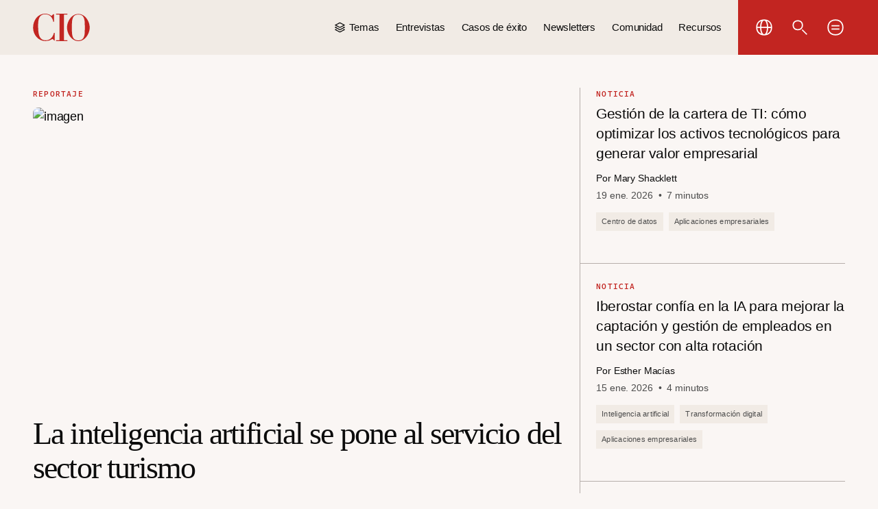

--- FILE ---
content_type: text/html; charset=UTF-8
request_url: https://www.cio.com/es/
body_size: 59083
content:

<!DOCTYPE html>
<html lang="es-ES" xml:lang="es-ES" dir="ltr" xmlns="http://www.w3.org/1999/xhtml" data-edition="es" data-lang="es" data-brand="cio">
<head>
	<meta charset="UTF-8">
	<meta name="viewport" content="width=device-width, initial-scale=1">
	<style>:root { --advertisement-label-text: "Publicidad"; }</style>		<link rel="profile" href="https://gmpg.org/xfn/11">
		<script>
		window.isBrandPostSeriesLanding = "false";
	</script>
	<meta name='robots' content='max-image-preview:large, index,follow' />
	<style>img:is([sizes="auto" i], [sizes^="auto," i]) { contain-intrinsic-size: 3000px 1500px }</style>
	<meta name="amazonbot" content="noarchive">
<script>
window._sp_analytics = {
	config: {
		accountId: 146,
		events: {
			onDetectionComplete: function() {
				console.log('onMessageReady');
			}
		},
	}
};
</script>
			
	<!-- This site is optimized with the Yoast SEO Premium plugin v22.8 (Yoast SEO v23.3) - https://yoast.com/wordpress/plugins/seo/ -->
	<title>España (Spain) | CIO</title>
	<meta name="twitter:label1" content="Written by" />
	<meta name="twitter:data1" content="Müller Magnus" />
	<!-- / Yoast SEO Premium plugin. -->


<link rel='dns-prefetch' href='//cdn.onthe.io' />
<link rel='dns-prefetch' href='//cdn-4.convertexperiments.com' />
<link rel='dns-prefetch' href='//stats.wp.com' />
<link rel="alternate" type="application/rss+xml" title="CIO &raquo; Feed" href="https://www.cio.com/feed/" />
<link rel="alternate" type="application/rss+xml" title="CIO &raquo; Comments Feed" href="https://www.cio.com/comments/feed/" />
	<script>
		//CMP Stub
	"use strict";function _typeof(t){return(_typeof="function"==typeof Symbol&&"symbol"==typeof Symbol.iterator?function(t){return typeof t}:function(t){return t&&"function"==typeof Symbol&&t.constructor===Symbol&&t!==Symbol.prototype?"symbol":typeof t})(t)}!function(){var t=function(){for(var t,e,o=[],n=window,r=n;r;){try{if(r.frames.__tcfapiLocator){t=r;break}}catch(a){}if(r===n.top)break;r=r.parent}t||(!function t(){var e=n.document,o=!!n.frames.__tcfapiLocator;if(!o){if(e.body){var r=e.createElement("iframe");r.style.cssText="display:none",r.name="__tcfapiLocator",e.body.appendChild(r)}else setTimeout(t,5)}return!o}(),n.__tcfapi=function(){for(var t=arguments.length,n=Array(t),r=0;r<t;r++)n[r]=arguments[r];if(!n.length)return o;"setGdprApplies"===n[0]?n.length>3&&2===parseInt(n[1],10)&&"boolean"==typeof n[3]&&(e=n[3],"function"==typeof n[2]&&n[2]("set",!0)):"ping"===n[0]?"function"==typeof n[2]&&n[2]({gdprApplies:e,cmpLoaded:!1,cmpStatus:"stub"}):o.push(n)},n.addEventListener("message",function(t){var e="string"==typeof t.data,o={};if(e)try{o=JSON.parse(t.data)}catch(n){}else o=t.data;var r="object"===_typeof(o)&&null!==o?o.__tcfapiCall:null;r&&window.__tcfapi(r.command,r.version,function(o,n){var a={__tcfapiReturn:{returnValue:o,success:n,callId:r.callId}};t&&t.source&&t.source.postMessage&&t.source.postMessage(e?JSON.stringify(a):a,"*")},r.parameter)},!1))};"undefined"!=typeof module?module.exports=t:t()}();

	window.__gpp_addFrame=function(e){if(!window.frames[e]){if(document.body){var t=document.createElement("iframe");t.style.cssText="display:none",t.name=e,document.body.appendChild(t)}else window.setTimeout(window.__gpp_addFrame,10,e)}},window.__gpp_stub=function(){var e=arguments;if(__gpp.queue=__gpp.queue||[],__gpp.events=__gpp.events||[],!e.length||1==e.length&&"queue"==e[0])return __gpp.queue;if(1==e.length&&"events"==e[0])return __gpp.events;var t=e[0],s=e.length>1?e[1]:null,a=e.length>2?e[2]:null;if("ping"===t)s({gppVersion:"1.1",cmpStatus:"stub",cmpDisplayStatus:"hidden",signalStatus:"not ready",supportedAPIs:["2:tcfeuv2","5:tcfcav1","6:uspv1","7:usnat","8:usca","9:usva","10:usco","11:usut","12:usct",],cmpId:0,sectionList:[],applicableSections:[],gppString:"",parsedSections:{}},!0);else if("addEventListener"===t){"lastId"in __gpp||(__gpp.lastId=0),__gpp.lastId++;var n=__gpp.lastId;__gpp.events.push({id:n,callback:s,parameter:a}),s({eventName:"listenerRegistered",listenerId:n,data:!0,pingData:{gppVersion:"1.1",cmpStatus:"stub",cmpDisplayStatus:"hidden",signalStatus:"not ready",supportedAPIs:["2:tcfeuv2","5:tcfcav1","6:uspv1","7:usnat","8:usca","9:usva","10:usco","11:usut","12:usct",],cmpId:0,sectionList:[],applicableSections:[],gppString:"",parsedSections:{}}},!0)}else if("removeEventListener"===t){for(var p=!1,i=0;i<__gpp.events.length;i++)if(__gpp.events[i].id==a){__gpp.events.splice(i,1),p=!0;break}s({eventName:"listenerRemoved",listenerId:a,data:p,pingData:{gppVersion:"1.1",cmpStatus:"stub",cmpDisplayStatus:"hidden",signalStatus:"not ready",supportedAPIs:["2:tcfeuv2","5:tcfcav1","6:uspv1","7:usnat","8:usca","9:usva","10:usco","11:usut","12:usct",],cmpId:0,sectionList:[],applicableSections:[],gppString:"",parsedSections:{}}},!0)}else"hasSection"===t?s(!1,!0):"getSection"===t||"getField"===t?s(null,!0):__gpp.queue.push([].slice.apply(e))},window.__gpp_msghandler=function(e){var t="string"==typeof e.data;try{var s=t?JSON.parse(e.data):e.data}catch(a){s=null}if("object"==typeof s&&null!==s&&"__gppCall"in s){var n=s.__gppCall;window.__gpp(n.command,function(s,a){var p={__gppReturn:{returnValue:s,success:a,callId:n.callId}};e.source.postMessage(t?JSON.stringify(p):p,"*")},"parameter"in n?n.parameter:null,"version"in n?n.version:"1.1")}},"__gpp"in window&&"function"==typeof window.__gpp||(window.__gpp=window.__gpp_stub,window.addEventListener("message",window.__gpp_msghandler,!1),window.__gpp_addFrame("__gppLocator"));

	
	</script>
	<link rel='stylesheet' id='wp-block-library-css' href='https://www.cio.com/wp-includes/css/dist/block-library/style.min.css?ver=6.8.3' media='all' />
<style id='wp-block-library-inline-css'>
.has-text-align-justify{text-align:justify;}
</style>
<style id='classic-theme-styles-inline-css'>
/*! This file is auto-generated */
.wp-block-button__link{color:#fff;background-color:#32373c;border-radius:9999px;box-shadow:none;text-decoration:none;padding:calc(.667em + 2px) calc(1.333em + 2px);font-size:1.125em}.wp-block-file__button{background:#32373c;color:#fff;text-decoration:none}
</style>
<style id='co-authors-plus-coauthors-style-inline-css'>
.wp-block-co-authors-plus-coauthors.is-layout-flow [class*=wp-block-co-authors-plus]{display:inline}

</style>
<style id='co-authors-plus-avatar-style-inline-css'>
.wp-block-co-authors-plus-avatar :where(img){height:auto;max-width:100%;vertical-align:bottom}.wp-block-co-authors-plus-coauthors.is-layout-flow .wp-block-co-authors-plus-avatar :where(img){vertical-align:middle}.wp-block-co-authors-plus-avatar:is(.alignleft,.alignright){display:table}.wp-block-co-authors-plus-avatar.aligncenter{display:table;margin-inline:auto}

</style>
<style id='co-authors-plus-image-style-inline-css'>
.wp-block-co-authors-plus-image{margin-bottom:0}.wp-block-co-authors-plus-image :where(img){height:auto;max-width:100%;vertical-align:bottom}.wp-block-co-authors-plus-coauthors.is-layout-flow .wp-block-co-authors-plus-image :where(img){vertical-align:middle}.wp-block-co-authors-plus-image:is(.alignfull,.alignwide) :where(img){width:100%}.wp-block-co-authors-plus-image:is(.alignleft,.alignright){display:table}.wp-block-co-authors-plus-image.aligncenter{display:table;margin-inline:auto}

</style>
<link rel='stylesheet' id='mediaelement-css' href='https://www.cio.com/wp-includes/js/mediaelement/mediaelementplayer-legacy.min.css?ver=4.2.17' media='all' />
<link rel='stylesheet' id='wp-mediaelement-css' href='https://www.cio.com/wp-includes/js/mediaelement/wp-mediaelement.min.css?ver=6.8.3' media='all' />
<style id='elasticpress-facet-style-inline-css'>
.widget_ep-facet input[type=search],.wp-block-elasticpress-facet input[type=search]{margin-bottom:1rem}.widget_ep-facet .searchable .inner,.wp-block-elasticpress-facet .searchable .inner{max-height:20em;overflow:scroll}.widget_ep-facet .term.hide,.wp-block-elasticpress-facet .term.hide{display:none}.widget_ep-facet .empty-term,.wp-block-elasticpress-facet .empty-term{opacity:.5;position:relative}.widget_ep-facet .empty-term:after,.wp-block-elasticpress-facet .empty-term:after{bottom:0;content:" ";display:block;left:0;position:absolute;right:0;top:0;width:100%;z-index:2}.widget_ep-facet .level-1,.wp-block-elasticpress-facet .level-1{padding-left:20px}.widget_ep-facet .level-2,.wp-block-elasticpress-facet .level-2{padding-left:40px}.widget_ep-facet .level-3,.wp-block-elasticpress-facet .level-3{padding-left:60px}.widget_ep-facet .level-4,.wp-block-elasticpress-facet .level-4{padding-left:5pc}.widget_ep-facet .level-5,.wp-block-elasticpress-facet .level-5{padding-left:75pt}.widget_ep-facet input[disabled],.wp-block-elasticpress-facet input[disabled]{cursor:pointer;opacity:1}.widget_ep-facet .term a,.wp-block-elasticpress-facet .term a{-webkit-box-align:center;-ms-flex-align:center;align-items:center;display:-webkit-box;display:-ms-flexbox;display:flex;position:relative}.widget_ep-facet .term a:hover .ep-checkbox,.wp-block-elasticpress-facet .term a:hover .ep-checkbox{background-color:#ccc}.ep-checkbox{-webkit-box-align:center;-ms-flex-align:center;-ms-flex-negative:0;-webkit-box-pack:center;-ms-flex-pack:center;align-items:center;background-color:#eee;display:-webkit-box;display:-ms-flexbox;display:flex;flex-shrink:0;height:1em;justify-content:center;margin-right:.25em;width:1em}.ep-checkbox:after{border:solid #fff;border-width:0 .125em .125em 0;content:"";display:none;height:.5em;-webkit-transform:rotate(45deg);transform:rotate(45deg);width:.25em}.ep-checkbox.checked{background-color:#5e5e5e}.ep-checkbox.checked:after{display:block}

</style>
<link rel='stylesheet' id='elasticpress-related-posts-block-css' href='https://www.cio.com/wp-content/mu-plugins/search/elasticpress/dist/css/related-posts-block-styles.min.css?ver=4.2.2' media='all' />
<style id='global-styles-inline-css'>
:root{--wp--preset--aspect-ratio--square: 1;--wp--preset--aspect-ratio--4-3: 4/3;--wp--preset--aspect-ratio--3-4: 3/4;--wp--preset--aspect-ratio--3-2: 3/2;--wp--preset--aspect-ratio--2-3: 2/3;--wp--preset--aspect-ratio--16-9: 16/9;--wp--preset--aspect-ratio--9-16: 9/16;--wp--preset--color--black: #000000;--wp--preset--color--cyan-bluish-gray: #abb8c3;--wp--preset--color--white: #ffffff;--wp--preset--color--pale-pink: #f78da7;--wp--preset--color--vivid-red: #cf2e2e;--wp--preset--color--luminous-vivid-orange: #ff6900;--wp--preset--color--luminous-vivid-amber: #fcb900;--wp--preset--color--light-green-cyan: #7bdcb5;--wp--preset--color--vivid-green-cyan: #00d084;--wp--preset--color--pale-cyan-blue: #8ed1fc;--wp--preset--color--vivid-cyan-blue: #0693e3;--wp--preset--color--vivid-purple: #9b51e0;--wp--preset--gradient--vivid-cyan-blue-to-vivid-purple: linear-gradient(135deg,rgba(6,147,227,1) 0%,rgb(155,81,224) 100%);--wp--preset--gradient--light-green-cyan-to-vivid-green-cyan: linear-gradient(135deg,rgb(122,220,180) 0%,rgb(0,208,130) 100%);--wp--preset--gradient--luminous-vivid-amber-to-luminous-vivid-orange: linear-gradient(135deg,rgba(252,185,0,1) 0%,rgba(255,105,0,1) 100%);--wp--preset--gradient--luminous-vivid-orange-to-vivid-red: linear-gradient(135deg,rgba(255,105,0,1) 0%,rgb(207,46,46) 100%);--wp--preset--gradient--very-light-gray-to-cyan-bluish-gray: linear-gradient(135deg,rgb(238,238,238) 0%,rgb(169,184,195) 100%);--wp--preset--gradient--cool-to-warm-spectrum: linear-gradient(135deg,rgb(74,234,220) 0%,rgb(151,120,209) 20%,rgb(207,42,186) 40%,rgb(238,44,130) 60%,rgb(251,105,98) 80%,rgb(254,248,76) 100%);--wp--preset--gradient--blush-light-purple: linear-gradient(135deg,rgb(255,206,236) 0%,rgb(152,150,240) 100%);--wp--preset--gradient--blush-bordeaux: linear-gradient(135deg,rgb(254,205,165) 0%,rgb(254,45,45) 50%,rgb(107,0,62) 100%);--wp--preset--gradient--luminous-dusk: linear-gradient(135deg,rgb(255,203,112) 0%,rgb(199,81,192) 50%,rgb(65,88,208) 100%);--wp--preset--gradient--pale-ocean: linear-gradient(135deg,rgb(255,245,203) 0%,rgb(182,227,212) 50%,rgb(51,167,181) 100%);--wp--preset--gradient--electric-grass: linear-gradient(135deg,rgb(202,248,128) 0%,rgb(113,206,126) 100%);--wp--preset--gradient--midnight: linear-gradient(135deg,rgb(2,3,129) 0%,rgb(40,116,252) 100%);--wp--preset--font-size--small: 13px;--wp--preset--font-size--medium: 20px;--wp--preset--font-size--large: 36px;--wp--preset--font-size--x-large: 42px;--wp--preset--spacing--20: 0.44rem;--wp--preset--spacing--30: 0.67rem;--wp--preset--spacing--40: 1rem;--wp--preset--spacing--50: 1.5rem;--wp--preset--spacing--60: 2.25rem;--wp--preset--spacing--70: 3.38rem;--wp--preset--spacing--80: 5.06rem;--wp--preset--shadow--natural: 6px 6px 9px rgba(0, 0, 0, 0.2);--wp--preset--shadow--deep: 12px 12px 50px rgba(0, 0, 0, 0.4);--wp--preset--shadow--sharp: 6px 6px 0px rgba(0, 0, 0, 0.2);--wp--preset--shadow--outlined: 6px 6px 0px -3px rgba(255, 255, 255, 1), 6px 6px rgba(0, 0, 0, 1);--wp--preset--shadow--crisp: 6px 6px 0px rgba(0, 0, 0, 1);}:where(.is-layout-flex){gap: 0.5em;}:where(.is-layout-grid){gap: 0.5em;}body .is-layout-flex{display: flex;}.is-layout-flex{flex-wrap: wrap;align-items: center;}.is-layout-flex > :is(*, div){margin: 0;}body .is-layout-grid{display: grid;}.is-layout-grid > :is(*, div){margin: 0;}:where(.wp-block-columns.is-layout-flex){gap: 2em;}:where(.wp-block-columns.is-layout-grid){gap: 2em;}:where(.wp-block-post-template.is-layout-flex){gap: 1.25em;}:where(.wp-block-post-template.is-layout-grid){gap: 1.25em;}.has-black-color{color: var(--wp--preset--color--black) !important;}.has-cyan-bluish-gray-color{color: var(--wp--preset--color--cyan-bluish-gray) !important;}.has-white-color{color: var(--wp--preset--color--white) !important;}.has-pale-pink-color{color: var(--wp--preset--color--pale-pink) !important;}.has-vivid-red-color{color: var(--wp--preset--color--vivid-red) !important;}.has-luminous-vivid-orange-color{color: var(--wp--preset--color--luminous-vivid-orange) !important;}.has-luminous-vivid-amber-color{color: var(--wp--preset--color--luminous-vivid-amber) !important;}.has-light-green-cyan-color{color: var(--wp--preset--color--light-green-cyan) !important;}.has-vivid-green-cyan-color{color: var(--wp--preset--color--vivid-green-cyan) !important;}.has-pale-cyan-blue-color{color: var(--wp--preset--color--pale-cyan-blue) !important;}.has-vivid-cyan-blue-color{color: var(--wp--preset--color--vivid-cyan-blue) !important;}.has-vivid-purple-color{color: var(--wp--preset--color--vivid-purple) !important;}.has-black-background-color{background-color: var(--wp--preset--color--black) !important;}.has-cyan-bluish-gray-background-color{background-color: var(--wp--preset--color--cyan-bluish-gray) !important;}.has-white-background-color{background-color: var(--wp--preset--color--white) !important;}.has-pale-pink-background-color{background-color: var(--wp--preset--color--pale-pink) !important;}.has-vivid-red-background-color{background-color: var(--wp--preset--color--vivid-red) !important;}.has-luminous-vivid-orange-background-color{background-color: var(--wp--preset--color--luminous-vivid-orange) !important;}.has-luminous-vivid-amber-background-color{background-color: var(--wp--preset--color--luminous-vivid-amber) !important;}.has-light-green-cyan-background-color{background-color: var(--wp--preset--color--light-green-cyan) !important;}.has-vivid-green-cyan-background-color{background-color: var(--wp--preset--color--vivid-green-cyan) !important;}.has-pale-cyan-blue-background-color{background-color: var(--wp--preset--color--pale-cyan-blue) !important;}.has-vivid-cyan-blue-background-color{background-color: var(--wp--preset--color--vivid-cyan-blue) !important;}.has-vivid-purple-background-color{background-color: var(--wp--preset--color--vivid-purple) !important;}.has-black-border-color{border-color: var(--wp--preset--color--black) !important;}.has-cyan-bluish-gray-border-color{border-color: var(--wp--preset--color--cyan-bluish-gray) !important;}.has-white-border-color{border-color: var(--wp--preset--color--white) !important;}.has-pale-pink-border-color{border-color: var(--wp--preset--color--pale-pink) !important;}.has-vivid-red-border-color{border-color: var(--wp--preset--color--vivid-red) !important;}.has-luminous-vivid-orange-border-color{border-color: var(--wp--preset--color--luminous-vivid-orange) !important;}.has-luminous-vivid-amber-border-color{border-color: var(--wp--preset--color--luminous-vivid-amber) !important;}.has-light-green-cyan-border-color{border-color: var(--wp--preset--color--light-green-cyan) !important;}.has-vivid-green-cyan-border-color{border-color: var(--wp--preset--color--vivid-green-cyan) !important;}.has-pale-cyan-blue-border-color{border-color: var(--wp--preset--color--pale-cyan-blue) !important;}.has-vivid-cyan-blue-border-color{border-color: var(--wp--preset--color--vivid-cyan-blue) !important;}.has-vivid-purple-border-color{border-color: var(--wp--preset--color--vivid-purple) !important;}.has-vivid-cyan-blue-to-vivid-purple-gradient-background{background: var(--wp--preset--gradient--vivid-cyan-blue-to-vivid-purple) !important;}.has-light-green-cyan-to-vivid-green-cyan-gradient-background{background: var(--wp--preset--gradient--light-green-cyan-to-vivid-green-cyan) !important;}.has-luminous-vivid-amber-to-luminous-vivid-orange-gradient-background{background: var(--wp--preset--gradient--luminous-vivid-amber-to-luminous-vivid-orange) !important;}.has-luminous-vivid-orange-to-vivid-red-gradient-background{background: var(--wp--preset--gradient--luminous-vivid-orange-to-vivid-red) !important;}.has-very-light-gray-to-cyan-bluish-gray-gradient-background{background: var(--wp--preset--gradient--very-light-gray-to-cyan-bluish-gray) !important;}.has-cool-to-warm-spectrum-gradient-background{background: var(--wp--preset--gradient--cool-to-warm-spectrum) !important;}.has-blush-light-purple-gradient-background{background: var(--wp--preset--gradient--blush-light-purple) !important;}.has-blush-bordeaux-gradient-background{background: var(--wp--preset--gradient--blush-bordeaux) !important;}.has-luminous-dusk-gradient-background{background: var(--wp--preset--gradient--luminous-dusk) !important;}.has-pale-ocean-gradient-background{background: var(--wp--preset--gradient--pale-ocean) !important;}.has-electric-grass-gradient-background{background: var(--wp--preset--gradient--electric-grass) !important;}.has-midnight-gradient-background{background: var(--wp--preset--gradient--midnight) !important;}.has-small-font-size{font-size: var(--wp--preset--font-size--small) !important;}.has-medium-font-size{font-size: var(--wp--preset--font-size--medium) !important;}.has-large-font-size{font-size: var(--wp--preset--font-size--large) !important;}.has-x-large-font-size{font-size: var(--wp--preset--font-size--x-large) !important;}
:where(.wp-block-post-template.is-layout-flex){gap: 1.25em;}:where(.wp-block-post-template.is-layout-grid){gap: 1.25em;}
:where(.wp-block-columns.is-layout-flex){gap: 2em;}:where(.wp-block-columns.is-layout-grid){gap: 2em;}
:root :where(.wp-block-pullquote){font-size: 1.5em;line-height: 1.6;}
</style>
<link rel='stylesheet' id='editions-desktop-css' href='https://www.cio.com/wp-content/client-mu-plugins/idg-editions/dist/styles/main.css?ver=0.1.0' media='all' />
<link rel='stylesheet' id='third-party-integrations-style-css' href='https://www.cio.com/wp-content/client-mu-plugins/idg-third-party/dist/styles/index.css?ver=1768922885' media='all' />
<link rel='stylesheet' id='frontend-jwplayer-styles-css' href='https://www.cio.com/wp-content/themes/idg-b2b-base-theme/dist/styles/jwplayer.css?ver=1768922885' media='all' />
<link rel='stylesheet' id='frontend-shared-styles-css' href='https://www.cio.com/wp-content/themes/idg-b2b-base-theme/dist/styles/shared.css?ver=1768922885' media='all' />
<link rel='stylesheet' id='frontend-styles-css' href='https://www.cio.com/wp-content/themes/idg-b2b-base-theme/dist/styles/bundle.css?ver=1768922885' media='all' />
<link rel='stylesheet' id='cio-amp-styles-css' href='https://www.cio.com/wp-content/themes/cio-b2b-child-theme/dist/styles/amp.css?ver=1768922885' media='all' />
<link rel='stylesheet' id='jetpack_css-css' href='https://www.cio.com/wp-content/mu-plugins/jetpack-12.8/css/jetpack.css?ver=12.8.2' media='all' />
<script type="text/javascript" src="https://www.cio.com/wp-includes/js/dist/hooks.min.js?m=1765909326g" ></script><script src="https://www.cio.com/wp-includes/js/dist/i18n.min.js?ver=5e580eb46a90c2b997e6" id="wp-i18n-js"></script>
<script id="wp-i18n-js-after">
wp.i18n.setLocaleData( { 'text direction\u0004ltr': [ 'ltr' ] } );
</script>
<script type="text/javascript" src="https://www.cio.com/wp-content/client-mu-plugins/idg-editions/dist/scripts/editions-front.js?m=1768922885g" ></script><script id="third-party-integrations-script-js-extra">
var IDG = {"settings":{"cmp":{"account":{"id":"146","base_endpoint":"https:\/\/cmpv2.cio.com","href":"https:\/\/cio.com","is_cp_multi_campaign_enabled":true},"gdpr":{"script":"https:\/\/cmpv2.cio.com\/unified\/wrapperMessagingWithoutDetection.js","privacy_manager_id":"1096030","property_id":"9218","privacy_manager_id_amp":"1096030","href_amp":"https:\/\/amp.cio.com"},"ccpa":{"script":"https:\/\/ccpa.sp-prod.net\/ccpa.js","origin":"https:\/\/ccpa-service.sp-prod.net","privacy_manager_id":"1096053","privacy_manager_uuid":"5dfa75f712068b42714ed7b8","property_id":"16071","href_amp":"https:\/\/ccpa.amp.cio.com"},"gpp":{"usnat_pm_id":"1316752","is_gpp_enabled":true},"contentpass":{"contentpass_geos":"DE,AT,IE,GB","cp_property_id":"7921b3cb","cp_base_url":"https:\/\/cp.cio.com","is_cp_enabled":true}},"gtm":{"account":{"id":"GTM-NN43QC7W","amp_id":"","ua_number":"UA-300704-2"}},"gpt":{"consent":{"vendor_id":"5e74df5ff443bb795772df9c"},"config":{"prefix":"\/8456\/IDG.G_B2B_CIO.com\/","threshold":"0.7","slots":[{"name":"gpt-leaderboard","template":"banner","disabled":false,"sticky_duration":"12","pos":"ATF1","size":"320x50","size_definitions":[{"breakpoint":"970","sizes":"728x90"},{"breakpoint":"728","sizes":"728x90"},{"breakpoint":"320","sizes":"300x50,320x50,300x250"}],"insert_after_p":"1"},{"name":"gpt-leaderboardmainbod","template":"article","disabled":false,"refresh_interval":"10","refresh_amount":"8","size":"300x50","pos":"BTF{{count}}","size_definitions":[{"breakpoint":"970","sizes":"970x250,728x90,300x250"},{"breakpoint":"728","sizes":"728x90,300x250"},{"breakpoint":"320","sizes":"300x50,320x50,300x250,300x240"}],"page_template":[{"custom_template":"Homepage","desktop":"3,10","mobile":"3,10","feed_v2_articlelisting":[{"feed_v2":"Feed-V2","desktop":"3,5,9","mobile":"3,5,9","block_name":"feed_v2"}]},{"custom_template":"Article","desktop":"3,6,9,12,15,18,21,24,27,30,33,36,40","mobile":"3,6,9,12,15,18,21,24,27,30,33,36,40","feed_v2_articlelisting":[{"feed_v2":"Feed-V2","desktop":"3,5,9","mobile":"3,5,9","block_name":"feed_v2"}]},{"custom_template":"Archive","desktop":"0","mobile":"0","feed_v2_articlelisting":[{"feed_v2":"Feed-V2","desktop":"3,5,9","mobile":"3,5,9","block_name":"feed_v2"}]}],"insert_after_p":"1"},{"name":"gpt-rightrail","template":"right_rail","disabled":false,"size":"120x600","section":"Sidebardfpatf{{count}}","pos":"BTF{{count}}","size_definitions":[{"breakpoint":"970","sizes":"300x250,300x600,160x600,120x600"},{"breakpoint":"728","sizes":""},{"breakpoint":"320","sizes":""}],"insert_after_p":"1"},{"name":"gpt-oc_ad_1","template":"oc_ad_1","disabled":false,"size":"7x7","pos":"ATF1","size_definitions":[{"breakpoint":"970","sizes":"7x7,1x2"},{"breakpoint":"728","sizes":"7x7"},{"breakpoint":"320","sizes":"7x7"}],"insert_after_p":"1"},{"name":"gpt-topimu","template":"topimu","disabled":false,"size":"300x50","pos":"ATF1","size_definitions":[{"breakpoint":"970","sizes":"300x250,300x600,160x600,120x600"},{"breakpoint":"728","sizes":""},{"breakpoint":"320","sizes":""}],"insert_after_p":"1"},{"name":"gpt-bottomleaderboard1","template":"bottomleaderboard1","disabled":false,"size":"300x50","pos":"BTF","size_definitions":[{"breakpoint":"970","sizes":"970x90,970x250,728x90"},{"breakpoint":"728","sizes":"728x90,468x60"},{"breakpoint":"320","sizes":"300x50,320x50"}],"insert_after_p":"1"},{"name":"gpt-bottomleaderboard2","template":"bottomleaderboard2","disabled":false,"size":"300x50","pos":"BTF","size_definitions":[{"breakpoint":"970","sizes":"970x90,970x250,728x90"},{"breakpoint":"728","sizes":"728x90,468x60"},{"breakpoint":"320","sizes":"300x50,320x50"}],"insert_after_p":"1"},{"name":"gpt-overlay","template":"overlay","disabled":false,"size":"640x480","pos":"gpt-overlay","size_definitions":[{"breakpoint":"970","sizes":"640x480"},{"breakpoint":"728","sizes":"640x480"},{"breakpoint":"320","sizes":""}],"insert_after_p":"1"},{"name":"gpt-skin","template":"skin","disabled":false,"size":"1x1","pos":"gpt-skin","size_definitions":[{"breakpoint":"970","sizes":"1x1"},{"breakpoint":"728","sizes":""},{"breakpoint":"320","sizes":""}],"insert_after_p":"1"},{"name":"gpt-inread","template":"inread","disabled":false,"size":"2x1","pos":"inread","size_definitions":[{"breakpoint":"970","sizes":"2x1"},{"breakpoint":"728","sizes":"2x1"},{"breakpoint":"320","sizes":"2x1"}],"insert_after_p":"1"}],"aps_pub_id":"0"}},"permutive":{"account":{"workspace_id":"f5b3be27-f789-4ef1-8867-37c67da5b361","api_key":"84c7e805-5ce9-41f4-b988-3529488bab1c"}},"outbrain":{"config":{"script":"","widget_id":"","amp_widget_ids":"","src":""}},"admiral":{"config":{"id":"A-5AF8EB64CCA9836B6A69CC6F-2","enable_ad_block":true}},"hellobar":{"config":{"insert_first_hello_bar_after_p":"6","insert_second_hello_bar_after_p":"12"}},"nativo":{"config":{"script":"https:\/\/s.ntv.io\/serve\/load.js","page_template":[{"custom_template":"Homepage","desktop":"5,8,13","mobile":"5,8,13"},{"custom_template":"Article","desktop":"22,32,37","mobile":"22,32,37"},{"custom_template":"Archive","desktop":"3","mobile":"3"}],"insert_after_p":"10","insert_after_article":"20","insert_after_article_offset":"4","relatedcontent":[{"related_content_block":"Related Content","desktop":"3","block_name":"related_content","disabled":false}],"populartopic":[{"nativopopulartopic":"Popular Topics","desktop":"2","mobile":"2","block_name":"popular_topics","disabled":true}],"herov2":[{"nativoherov2":"Hero V2","desktop":"2","mobile":"2","block_name":"hero_v2","variant":[{"variant_name":"Default","desktop":"3,5","mobile":"3,5","Variant_value":"default"},{"variant_name":"Card 4 By 4","desktop":"4","mobile":"4","Variant_value":"fourByFour"},{"variant_name":"Card Small 4 By 4","desktop":"4","mobile":"4","Variant_value":"oneByThree"}]}],"variouscontentlisting":[{"various_content_listing":"Various content listings","desktop":"3,5,9","mobile":"3,5,9","block_name":"various_content_listing"}]}},"newsletter_register_para_details":{"nrp_info":{"paracount":"0"}},"newsletter_subscribe_btn_redirect_url":[],"subscribers":{"config":{"id":"41af4c1f-bdcb-4f2f-843e-3adc90638ac9","script":"https:\/\/cdn.subscribers.com\/assets\/subscribers.js"}},"jw_player":{"config":{"insert_after_p":"4","insert_after_article":"","player_library_id":"8yHZorDV","amp_player_library_id":"1bBmI8DA","floating_player_playlist_id":"RJ7rih4g","adscheduleid":"LxK3nuOJ","floating_player_adscheduleid":"LxK3nuOJ","description_url":"http:\/\/www.cio.com","sz":"640x480|640x360","ciu_szs":"300x250,728x90","amp_insert_after_p":"4","floating_player_delay":"5"}},"io_script":{"config":{"id":"cme2wwG7ltZT","io_amp_id":"45618"}},"ms_clarity":[],"topic_landing_brandpost_configuration":{"tlp_config":{"tlp_config_page_template":[{"tlp_config_template":"Content Listing Articles","desktop":"5"}]}},"overlays_privacy_policies":{"consent_overlays":{"english_overlay_message":"<div class=\"external-embed-wrapper hide-overlay-${platform}\"><div class=\"overlay-div\"><h4>External content from ${platformName}<\/h4><p>This article contains external content from ${platformName}. To view the content, we request your permission.<\/p><a class=\"consent-button\" data-cmp=\"${cmp}\" data-callback=\"${callback}\" data-type=\"hide-overlay-${platform}\" href=\"javascript:void(0)\">Show external content from ${platformName}<\/a><p>By clicking on \u201cShow external content from ${platformName}\u201d I agree that the content will be displayed to me. This allows personal data to be transmitted to ${platformName} and other third parties. You can find more information about this in our <a target=\"_blank\" href=\"${foundryPPLink}\">data protection declaration<\/a> and <a target=\"_blank\" href=\"${privacyPolicyLink}\">${platformName}<\/a>\u2019s Privacy Policy.<p><\/div><\/div>","german_overlay_message":"<div class=\"external-embed-wrapper hide-overlay-${platform}\"><div class=\"overlay-div\"><h4>Externer Inhalt von ${platformName}<\/h4><p>An dieser Stelle hat die Redaktion einen zum Inhalt des Artikels passenden externen Inhalt von ${platformName} platziert. Damit dieser angezeigt werden kann, ben\u00f6tigen wir Ihre Zustimmung.<\/p><p><a class=\"consent-button\" data-cmp=\"${cmp}\" data-callback=\"${callback}\" data-type=\"hide-overlay-${platform}\" href=\"javascript:void(0)\" style=\"border: 2px solid black;padding: 5px 10px;color: black;\">Externen Inhalt von ${platformName} anzeigen<\/a><\/p><p>Mit einem Klick auf \"Externe Inhalte von ${platformName} anzeigen\" erkl\u00e4re ich mich damit einverstanden, dass mir der Inhalt angezeigt wird. Dadurch k\u00f6nnen personenbezogene Daten an ${platformName} und andere Drittanbieter \u00fcbermittelt werden. Mehr Informationen dazu finden Sie in unserer <a target=\"_blank\" href=\"${foundryPPLink}\">Datenschutzerkl\u00e4rung<\/a> und unter <a target=\"_blank\" href=\"${privacyPolicyLink}\">${platformName}<\/a>\u2019s.<p><\/div><\/div>","sweden_overlay_message":"<div class=\"external-embed-wrapper hide-overlay-${platform}\"><div class=\"overlay-div\"><h4>Externt inneh\u00e5ll fr\u00e5n ${platformName}<\/h4><p>Den h\u00e4r artikeln inneh\u00e5ller externt inneh\u00e5ll fr\u00e5n ${platformName}. F\u00f6r att se inneh\u00e5llet ber vi om ditt tillst\u00e5nd.<\/p><p><a class=\"consent-button\" data-cmp=\"${cmp}\" data-callback=\"${callback}\" data-type=\"hide-overlay-${platform}\" href=\"javascript:void(0)\" style=\"border: 2px solid black;padding: 5px 10px;color: black;\">Visa externt inneh\u00e5ll fr\u00e5n ${platformName}<\/a><\/p><p>Genom att klicka p\u00e5 \"Visa externt inneh\u00e5ll fr\u00e5n ${platformName}\" godk\u00e4nner jag att inneh\u00e5llet kommer att visas f\u00f6r mig. Detta g\u00f6r att personuppgifter kan \u00f6verf\u00f6ras till ${platformName} och tredje part. Du kan hitta mer information om detta i v\u00e5r <a target=\"_blank\" href=\"${foundryPPLink}\">dataskyddsdeklaration<\/a> and <a target=\"_blank\" href=\"${privacyPolicyLink}\">${platformName}<\/a>\u2019s sekretesspolicy.<p><\/div><\/div>","english_generic_overlay_message":"<div class=\"external-embed-wrapper custom-html-consent-notice-${platform}\"><div class=\"overlay-div\"><h4>Allow External content<\/h4><p>This article contains external content in this section. To view the content, we request your permission.<\/p><a class=\"consent-button-generic\" platform=\"${platform}\" href=\"javascript:void(0)\">Show external content<\/a><p>By clicking on \u201cShow external content\u201d, I agree that the content will be displayed to me. This allows personal data to be transmitted to other third parties. You can find more information about this in our <a target=\"_blank\" href=\"${foundryPPLink}\">data protection declaration<\/a> and the external source\u2019s privacy policy.<p><\/div><\/div>","german_generic_overlay_message":"<div class=\"external-embed-wrapper custom-html-consent-notice-${platform}\"><div class=\"overlay-div\"><h4>Allow External content<\/h4><p>This article contains external content in this section. To view the content, we request your permission.<\/p><a class=\"consent-button-generic\" platform=\"${platform}\" href=\"javascript:void(0)\">Show external content<\/a><p>By clicking on \u201cShow external content\u201d, I agree that the content will be displayed to me. This allows personal data to be transmitted to other third parties. You can find more information about this in our <a target=\"_blank\" href=\"${foundryPPLink}\">data protection declaration<\/a> and the external source\u2019s privacy policy.<p><\/div><\/div>","sweden_generic_overlay_message":"<div class=\"external-embed-wrapper custom-html-consent-notice-${platform}\"><div class=\"overlay-div\"><h4>Allow External content<\/h4><p>This article contains external content in this section. To view the content, we request your permission.<\/p><a class=\"consent-button-generic\" platform=\"${platform}\" href=\"javascript:void(0)\">Show external content<\/a><p>By clicking on \u201cShow external content\u201d, I agree that the content will be displayed to me. This allows personal data to be transmitted to other third parties. You can find more information about this in our <a target=\"_blank\" href=\"${foundryPPLink}\">data protection declaration<\/a> and the external source\u2019s privacy policy.<p><\/div><\/div>"},"foundry_privacy_policies":{"contentpass":"https:\/\/foundryco.com\/about-us\/privacy-compliance\/","gdpr":"https:\/\/foundryco.com\/about-us\/privacy-compliance\/","ccpa":"https:\/\/foundryco.com\/about-us\/privacy-compliance\/"},"megaphone_privacy_policies":{"contentpass":"https:\/\/megaphone.spotify.com\/legal","gdpr":"https:\/\/megaphone.spotify.com\/legal","ccpa":"https:\/\/megaphone.spotify.com\/legal"},"instagram_privacy_policies":{"contentpass":"https:\/\/privacycenter.instagram.com\/policy\/version\/25238980265745528\/","gdpr":"https:\/\/privacycenter.instagram.com\/policy\/version\/25238980265745528\/","ccpa":"https:\/\/privacycenter.instagram.com\/policy\/version\/25238980265745528\/"},"facebook_privacy_policies":{"contentpass":"https:\/\/www.facebook.com\/privacy\/policy\/version\/25238980265745528","gdpr":"https:\/\/www.facebook.com\/privacy\/policy\/version\/25238980265745528","ccpa":"https:\/\/www.facebook.com\/privacy\/policy\/version\/25238980265745528"},"twitter_privacy_policies":{"contentpass":"https:\/\/x.com\/de\/privacy","gdpr":"https:\/\/x.com\/en\/privacy","ccpa":"https:\/\/x.com\/en\/privacy"},"toutube_privacy_policies":{"contentpass":"https:\/\/support.google.com\/youtube\/answer\/10364219?hl=de","gdpr":"https:\/\/support.google.com\/youtube\/answer\/10364219?hl=en-GB","ccpa":"https:\/\/support.google.com\/youtube\/answer\/10364219?hl=en-GB"},"tiktok_privacy_policies":{"contentpass":"https:\/\/www.tiktok.com\/legal\/page\/eea\/privacy-policy\/de","gdpr":"https:\/\/www.tiktok.com\/legal\/page\/eea\/privacy-policy\/en","ccpa":"https:\/\/www.tiktok.com\/legal\/page\/us\/privacy-policy\/en"},"infogram_privacy_policies":{"contentpass":"https:\/\/infogram.com\/privacy","gdpr":"https:\/\/infogram.com\/privacy","ccpa":"https:\/\/infogram.com\/privacy"},"apple_podcast_privacy_policies":{"contentpass":"https:\/\/www.apple.com\/legal\/privacy\/data\/de\/apple-podcasts\/","gdpr":"https:\/\/www.apple.com\/legal\/privacy\/data\/en\/apple-podcasts","ccpa":"https:\/\/www.apple.com\/legal\/privacy\/data\/en\/apple-podcasts"},"slideshare_privacy_policies":{"contentpass":"https:\/\/www.slideshare.net\/privacy","gdpr":"https:\/\/www.slideshare.net\/privacy","ccpa":"https:\/\/www.slideshare.net\/privacy"},"jetpack_podcast_player_privacy_policies":{"contentpass":"https:\/\/jetpack.com\/support\/jetpack-blocks\/podcast-player-block\/","gdpr":"https:\/\/jetpack.com\/support\/jetpack-blocks\/podcast-player-block\/","ccpa":"https:\/\/jetpack.com\/support\/jetpack-blocks\/podcast-player-block\/"},"vimeo_privacy_policies":{"contentpass":"https:\/\/vimeo.com\/privacy","gdpr":"https:\/\/vimeo.com\/privacy","ccpa":"https:\/\/vimeo.com\/privacy"},"soundcloud_privacy_policies":{"contentpass":"https:\/\/soundcloud.com\/pages\/privacy","gdpr":"https:\/\/soundcloud.com\/pages\/privacy","ccpa":"https:\/\/soundcloud.com\/pages\/privacy"},"giphy_privacy_policies":{"contentpass":"https:\/\/support.giphy.com\/hc\/en-us\/articles\/360032872931-GIPHY-Privacy-Policy ","gdpr":"https:\/\/support.giphy.com\/hc\/en-us\/articles\/360032872931-GIPHY-Privacy-Policy ","ccpa":"https:\/\/support.giphy.com\/hc\/en-us\/articles\/360032872931-GIPHY-Privacy-Policy "},"reddit_privacy_policies":{"contentpass":"https:\/\/www.reddit.com\/policies\/privacy-policy ","gdpr":"https:\/\/www.reddit.com\/policies\/privacy-policy ","ccpa":"https:\/\/www.reddit.com\/policies\/privacy-policy "},"spotify_privacy_policies":{"contentpass":"https:\/\/www.spotify.com\/de-en\/legal\/privacy-policy\/","gdpr":"https:\/\/www.spotify.com\/de-en\/legal\/privacy-policy\/","ccpa":"https:\/\/www.spotify.com\/de-en\/legal\/privacy-policy\/"},"bluesky_privacy_policies":{"contentpass":"https:\/\/bsky.social\/about\/support\/privacy-policy","gdpr":"https:\/\/bsky.social\/about\/support\/privacy-policy","ccpa":"https:\/\/bsky.social\/about\/support\/privacy-policy "},"linkedin_privacy_policies":{"contentpass":"https:\/\/www.linkedin.com\/legal\/privacy-policy","gdpr":"https:\/\/www.linkedin.com\/legal\/privacy-policy","ccpa":"https:\/\/www.linkedin.com\/legal\/privacy-policy"}}},"GPT":{"ad_slot_name":"homepage_door","prefix":"\/8456\/IDG.G_B2B_CIO.com\/","targeting":{"articleId":"100133431","author":"M\u00fcller Magnus","browser":"Mozilla\/5.0(Macintosh;IntelMacOSX10_15_7)AppleWebKit\/537.36(KHTML,likeGecko)Chrome\/131.0.0.0Safari\/537.36;ClaudeBot\/1.0;+claudebot@anthropic.com)","templateType":"home","categorySlugs":"","tags":"","categoryIds":"","env":null,"productId":"","goldenIds":"","channel":"","fireplace":"true","type":"","typeId":"","sponsored":"false","video-autoplay":"true","manufactuer":"intel","url":"https:\/\/www.cio.com\/es\/","zone":"index-home","wpsponsorshipId":""}},"geolocation":"US","suppress_monetization":{},"supressBb2bRightrail":"","products":[],"vendor_pricing":{"amazon":[]},"APS":[],"isB2B":"1","isSingle":"","isEuVisitor":""};
</script>
<script id="third-party-integrations-script-js-before">
			window.dataLayer = window.dataLayer || [];
			window.dataLayer.push({"adBlockerEnabled":true,"arenaId":"","audience":"enterprise","ccpaOptedOut":"false","environment":"wp_production","sessionNumber":"@TODO","firstSessionDate":"@TODO","lastSessionDate":"@TODO","timestamp":1769408190,"url":"https:\/\/www.cio.com\/es\/","triblioPixelCode":"","prodIds":"","prodCategories":"","prodManufacturers":"","prodNames":"","prodVendors":"","categories":"","categoryIds":"","categoriesSlugs":"","channel":"","primaryCategory":"","primaryAncestorCategoryList":"","primaryAncestorCategoryListSlugs":"","ancestorGoldenCategories":"","goldenTaxonomyIdPrimary":"","gtaxPrimaryIdsList":"","gtaxPrimarySlugsList":"","gtaxIdList":"","gtaxList":"","bcGtaxIdList":[],"bcGtaxList":[],"language":"Spanish","articleId":"100133431","articleTitle":"Espa\u00f1a (Spain)","articleType":"","author":"M\u00fcller Magnus","isBlog":"false","blogname":"","blogId":"","brandpost":"false","content_type":"index","datePublished":"2024-05-08","dateUpdate":"2026-01-23","dateTimePublished":"2024-05-08T01:53:04-07:00","dateTimeUpdate":"2026-01-23T00:20:14-08:00","dateFirstPublished":false,"dateFirstTimePublished":false,"daysSincePublished":"","daysSinceUpdated":"3","description":"La mejor informaci\u00f3n sobre estrategia corporativa, transformaci\u00f3n digital, innovaci\u00f3n tecnol\u00f3gica y liderazgo para los l\u00edderes de TI.","displayType":"home page","fireplace":"true","pageNumber":"1","page_type":"home","platform":"web","podcastSponsored":"false","property":"cio","source":"","sponsorName":"","sponsorshipId":"","tags":[],"legacyCmsId":"","edition":"us","articleLocale":"","isInsiderContent":"false","insiderSignedIn":"true","adSuppression":"false","BCUID":"","legacyCmsName":"","idgAppID":{"SITE_TYPE":[{"type":"delivery","site":"cio.com","sourcecms":"onecms","connectedhub":"b2b","staff":"CIO Staff","brand":"CIO"}],"IDG_APP_ID":6598},"adestraId":""});
			(function(){
		const isContentPassOn = true;

		const isContentPassCookiePresent = function () {
			const data = (document.cookie.match(/^(?:.*;)?\s*_cpauthhint\s*=\s*([^;]+)(?:.*)?$/) || [,null])[1];  //eslint-disable-line
			console.log('^^CP cookie value = '+data);
			if (data) return true;
			return false
		};
		const fireGtm = function(){
			console.log('^^GTM Firing');
			(function(w,d,s,l,i){w[l]=w[l]||[];w[l].push({'gtm.start':
			new Date().getTime(),event:'gtm.js'});var f=d.getElementsByTagName(s)[0],
			j=d.createElement(s),dl=l!='dataLayer'?'&l='+l:'';j.async=true;j.src=
			'https://www.googletagmanager.com/gtm.js?id='+i+dl;f.parentNode.insertBefore(j,f);
			})(window,document,'script','dataLayer','GTM-NN43QC7W');
		};

		console.log('^^Content pass is active =',isContentPassOn);
		if(isContentPassOn) {
			const userHasCPCookie = isContentPassCookiePresent(); //does the user have the Content pass cookie
			console.log('^^User has contentpass cookie=',userHasCPCookie);
			if(userHasCPCookie){
				document.addEventListener('consentManagerReady', () => {
					if(consentManager.gdprApplies) {
						const hasConsent = consentManager.checkConsentByVendor('Google Tag Manager');
						console.log('^^ContentPass on and GTM consent =',hasConsent);
						if(hasConsent===true)fireGtm();
					} else {//not gdpr so fire
						fireGtm();
					}
				});
			} else {//no cookie so fire
				fireGtm();
			}
		} else {
			fireGtm();
		}
	})();
	
		// Permutive Stub
		!function(n,e,i){if(!n){n=n||{},window.permutive=n,n.q=[],n.config={}||{},n.config.apiKey=e,n.config.environment=n.config.environment||"production";for(var o=["addon","identify","track","trigger","query","segment","segments","ready","on","once","user","consent"],r=0;r<o.length;r++){var t=o[r];n[t]=function(e){return function(){var i=Array.prototype.slice.call(arguments,0);n.q.push({functionName:e,arguments:i})}}(t)}}}(    			window.permutive,
			'84c7e805-5ce9-41f4-b988-3529488bab1c'
		);
		window.googletag=window.googletag||{},window.googletag.cmd=window.googletag.cmd||[],window.googletag.cmd.push(function(){if(0===window.googletag.pubads().getTargeting("permutive").length){var g=window.localStorage.getItem("_pdfps");window.googletag.pubads().setTargeting("permutive",g?JSON.parse(g):[])}});

					
				let categorySlug = '';

				const stripOutIllegal = s => s.replace(/[~'"=!+#;^()<>&[]]/g,'');

				window.ntvConfig = window.ntvConfig || {} ;
				window.ntvConfig.keyValues = window.ntvConfig.keyValues || {};
				const segs = localStorage.getItem('_pnativo');
				if (segs) {
					window.ntvConfig.keyValues.permutive = JSON.parse(segs).join(",");
				}

				const metaKeywordsTag = document.querySelector("meta[name='keywords']");
				if ( metaKeywordsTag && (metaKeywordsTag.hasAttribute('content')) ) {
					const kwds = metaKeywordsTag.content.split(',').filter(kw => kw.length <= 40);
					window.ntvConfig.keyValues.contextual = stripOutIllegal(kwds.join(','));
				}
				[categorySlug].forEach(function(val) {
					if (val.length !== 0) {
						window.ntvConfig.keyValues.channel = stripOutIllegal(val);
					}
				});
				if (typeof(window.ntvConfig.keyValues.channel) === "undefined") {
					window.ntvConfig.keyValues.channel = "";
				}
				const DoSomething = () => {
					const boxes = document.querySelectorAll('.nativo-loading');
					boxes.forEach(box => {
						box.classList.remove('nativo-loading');
					});
				}
				var ntv=ntv||{};ntv.cmd=ntv.cmd||[]; // setup command queue
				ntv.cmd.push(function(){ setTimeout(DoSomething, 1000) });
			

						
				window._io_config = window?._io_config || {};
				window._io_config["0.2.0"] = window?._io_config["0.2.0"] || [];
				window._io_config["0.2.0"].push({"page_url":"https:\/\/www.cio.com\/es","page_url_canonical":"","page_title":"Espa\u00f1a (Spain) | CIO","page_type":"default","page_language":"es"});
			
			
</script>
<script src="https://www.cio.com/wp-content/client-mu-plugins/idg-third-party/dist/scripts/index.js?ver=1768922885" id="third-party-integrations-script-js"></script>
<script type="text/javascript" src="https://www.cio.com/_static/??-eJydzMENgzAMAMCFMFaRCuFRdZY0jsBRSC3bCLE9zMDrfoeHQPo3z80xVb6BbQep+8LNkGkBX1kJJKqfSGyOlpTFDcshNZ5Z+2IdPm9E848JItkdfbfPaxrDPAwhvMsFaJs57Q==" ></script><script async src="https://cdn.onthe.io/io.js/cme2wwG7ltZT?ver=1" id="io_script_code-js"></script>
<script type="text/javascript" src="https://www.cio.com/_static/??-eJx9jMEKAjEMRH/IbLCg1oP4Lds2rClNd21SFv/eIh48CQMPhjeD+wZcY+mJFPPIs1N7fTEJ1ynrAf9JILy02ehXjms1qob2IBkTTgsEFyDMSvDpMLEaamy8mWLsaquA9GKsVCjaOLrL7Xg5+6tz3p/yG9LJPaQ=" ></script><script id="convert-experiences-js-before">
						var _conv_page_type = "";
						var _conv_category_name = "";
						var _conv_custom_v1 = "";
						var _conv_custom_v2 = "home page";
						
</script>
<script src="//cdn-4.convertexperiments.com/v1/js/100411965-100412823.js?environment=production" id="convert-experiences-js"></script>

		<script src="https://cp.cio.com/now.js" async fetchPriority="high" onerror="cp('fatal', arguments)"></script>

		<!-- ContentPass configuration -->
		<script type="text/javascript" data-description="contentpass integration">
			/**
			 * If contentpass is enabled, we need the acps param,
			 * otherwise, we need type GDPR that will be called from
			 * client-mu-plugins/idg-third-party/src/modules/sourcepoint.js#L140.
			 */
			window._sp_.config.gdpr.targetingParams.acps = 'false';
			window._sp_.config.isSPA = true;

			(function() {
				// get contentpass configuration details
				var contentpassBaseUrl = 'https://cp.cio.com';
				var contentpassPropertyId = '7921b3cb';

				var cpController = contentpassBaseUrl + '/now.js';//todo - never used?

				!function(C,o,n,t,P,a,s){C.CPObject=n,C[n]||(C[n]=function(){
    for(var e=arguments.length,i=new Array(e),c=0;c<e;c++)i[c]=arguments[c];const[r,u,l]=i;if(C[n].q||(C[n].q=[]),
    t=Array.prototype.slice.call(arguments,0),!C[n].patched&&("fatal"===r&&u&&(C[n].le=u,
    Array.prototype.forEach.call(C[n].q,(function(e){"error"===e[0]&&"function"==typeof e[1]&&e[1](u)}))),
    "error"===r&&"function"==typeof u&&C[n].le&&u(C[n].le),"extension"===r&&u&&l&&"function"==typeof l.init&&(l.init(),
    l.initialized=!0),"authenticate"===r&&u)){try{
    P=-1===(o.cookie||"").indexOf("_cpauthhint=")&&!(C.localStorage||{})._cpuser&&-1===C.location.href.toLowerCase().indexOf("cpauthenticated")
    }catch(e){P=!1}P&&(a={isLoggedIn:function(){return!1},hasValidSubscription:function(){return!1}},
    "function"==typeof u&&u(null,a),t=["authenticate",null])}C[n].q.push(t)});try{
    ((s=(o.cookie.split("_cpauthhint=")[1]||"").split(";")[0])?Number(s[1]):NaN)>0&&(o.body?o.body.classList.add("cpauthenticated"):o.addEventListener("DOMContentLoaded",(function(){
    o.body.classList.add("cpauthenticated")})))}catch(e){}C[n].l=+new Date,C[n].sv=5}(window,document,"cp");

				// Will activate contentpass and initialize basic interfaces for
    			// communicating with contentpass.
				cp('create', contentpassPropertyId, {
					baseUrl: contentpassBaseUrl
				});

				// This function will trigger rendering of the Sourcepoint consent layer. First, it will check
				// whether the current user is an authenticated contentpass user. If so, the targeting parameter
				// acps is set to the string value 'true' (important: the value is not a bool, but a string!).
				// If the user is not an authenticated contentpass user, the targeting parameter is set to
				// 'false'. Make sure to not show the consent layer when the targeting parameter is set to 'true'
				// in your Sourcepoint scenario. When login status is determined, Sourcepoint is automatically
				// triggered by calling window._sp_.executeMessaging().
				cp('render', {
					onFullConsent: function() {
					console.log('[CP] onFullConsent');
					//! set the below or use the above code
					//window.visitorConsentedAll = true;

					// Init advertising here
					//
					// Attention:
					// When you update your vendor list without asking for re-consent
					// then Sourcepoint does not signal full consent for previously
					// fully consented visitors. Thus this callback is not executed,
					// and partially consented impressions are not monetized at all!
					//
					// We therefore strongly recommend to configure your Sourcepoint
					// scenario setup to always ask for re-consent on vendor updates.
					//
					// Alternatively you can always load vendors specifically based
					// on their respective consent status according to the TCF API.
					// You can find a sample integration for this on
					// https://docs.contentpass.net/docs/3rdparty
					}
				});

				(function () {
					cp('authenticate', function(err, user) {
						if (err || (!user.isLoggedIn() && !user.hasValidSubscription())) {
							(function spExecMsg() {
								if (window._sp_ && window._sp_.executeMessaging) {
									if (!window._sp_.config.isSPA) {
										console.warn('###### Contentpass [SPCP] Sourcepoint not in SPA mode!');
									} else if (window._sp_.version) {
										console.log('###### Contentpass  [SPCP] Sourcepoint already running');
									} else {
										console.log('###### Contentpass  [SPCP] Starting Sourcepoint');
										window._sp_.executeMessaging();
									}
								} else {
									console.log('###### Contentpass  [SPCP] Sourcepoint not loaded yet. Retrying.');
									setTimeout(spExecMsg, 10);
								}
							})();
						}
												if (user.isLoggedIn() && user.hasValidSubscription()) {
							// User has a valid contentpass subscription. Set the targeting parameter
							// to "'true'" so no wall is being displayed due to Sourcepoint scenario setup.
							console.log('###### Contentpass user.isLoggedIn() && hasValidSubscription. Setting acps to true');

							window._sp_.config.targetingParams.acps = 'true';
							window.cpLoggedInUser = true;
						}
					});
				})();
			})();
		</script>
		<!-- ContentPass configuration end -->
					<script>
				window.blocksForConsent = {
						"instagram": {
							"platform": "instagram",
							"platformName": "Instagram.com",
							"selector": ".wp-block-embed-instagram",
							"privacyPolicyLink": 'instagram_privacy_policies',
							"callback": "instagramCallback()"
						},
						"megaphone": {
							"platform": "megaphone",
							"platformName": "Megaphone.fm",
							"selector": ".wp-block-embed-megaphone, iframe[data-src*=\"megaphone\"]",
							"privacyPolicyLink": 'megaphone_privacy_policies',
							"callback": "megaphoneCallback()"
						},
						"slideshare": {
							"platform": "slideshare",
							"platformName": "Slideshare.net",
							"selector": "iframe[data-src*=\"slideshare.net\"]",
							"privacyPolicyLink": 'slideshare_privacy_policies',
							"callback": "slideshareCallback()"
						},
						"facebook": {
							"platform": "facebook",
							"platformName": "Facebook.com",
							"selector": ".embed_url_facebook, iframe[data-src*=\"facebook\"]",
							"privacyPolicyLink": 'facebook_privacy_policies',
							"callback": "loadFacebookEmbed()"
						},
						"twitter": {
							"platform": "twitter",
							"platformName": "Twitter.com",
							"selector": ".wp-block-embed-twitter",
							"privacyPolicyLink": 'twitter_privacy_policies',
							"callback": "twitterCallback()"
						},
						"youtube": {
							"platform": "youtube",
							"platformName": "Youtube.com",
							"selector": ".wp-block-embed-youtube,  [data-type=\"youtube\"], .youtube-video .video-container",
							"privacyPolicyLink": 'toutube_privacy_policies',
							"callback": "youtubeCallback()"
						},
						"tiktok": {
							"platform": "tiktok",
							"platformName": "Tiktok.com",
							"selector": ".wp-block-embed-tiktok",
							"privacyPolicyLink": 'tiktok_privacy_policies',
							"callback": "tiktokCallback()"
						},
						"infogram": {
							"platform": "infogram",
							"platformName": "Infogram.com",
							"selector": ".infogram-embed",
							"privacyPolicyLink": 'infogram_privacy_policies',
							"callback": "infogramCallback()"
						},
						"applepodcast": {
							"platform": "apple",
							"platformName": "Apple.com",
							"selector": ".apple_podcasts iframe",
							"privacyPolicyLink": 'apple_podcast_privacy_policies',
							"callback": "loadApplePodcastplayer()"
						},
						"jetpackpodcastplayer": {
							"platform": "jetpack",
							"platformName": "Jetpack.com",
							"selector": ".wp-block-jetpack-podcast-player",
							"privacyPolicyLink": 'jetpack_podcast_player_privacy_policies',
							"callback": "loadPodcastplayer()"
						},
						"vimeo": {
							"platform": "vimeo",
							"platformName": "Vimeo.com",
							"selector": ".wp-block-embed-vimeo",
							"privacyPolicyLink": 'vimeo_privacy_policies',
							"callback": "vimeoCallback()"
						},
						"soundcloud": {
							"platform": "soundcloud",
							"platformName": "Soundcloud.com",
							"selector": ".wp-block-embed-soundcloud",
							"privacyPolicyLink": 'soundcloud_privacy_policies',
							"callback": "soundcloudCallback()"
						},
						"giphy": {
							"platform": "giphy",
							"platformName": "Giphy.com",
							"selector": ".wp-block-jetpack-gif",
							"privacyPolicyLink": 'giphy_privacy_policies',
							"callback": "giphyCallback()"
						},
						"reddit": {
							"platform": "reddit",
							"platformName": "Reddit.com",
							"selector": ".wp-block-embed-reddit",
							"privacyPolicyLink": 'reddit_privacy_policies',
							"callback": "redditCallback()"
						},
						"spotify": {
							"platform": "spotify",
							"platformName": "Spotify.com",
							"selector": ".wp-block-embed-spotify",
							"privacyPolicyLink": 'spotify_privacy_policies',
							"callback": "spotifyCallback()"
						},
						"bluesky": {
							"platform": "bluesky",
							"platformName": "Bluesky.com",
							"selector": ".wp-block-embed-bluesky-social,.wp-block-embed-bluesky",
							"privacyPolicyLink": 'bluesky_privacy_policies',
							"callback": "blueskyCallback()"
						},
						"linkedin": {
							"platform": "linkedin",
							"platformName": "LinkedIn.com",
							"selector": "iframe[data-src*=\"linkedin.com\"]",
							"privacyPolicyLink": 'linkedin_privacy_policies',
							"callback": "linkedinCallback()"
						}
					};

				function getOverlayMessage(platform, platformName, privacyPolicyLink, foundryPPLink, callback, cmpType) {
					let customHTMLTextOverlay = window?.IDG?.settings?.overlays_privacy_policies?.consent_overlays?.english_overlay_message ?? '';
					customHTMLTextOverlay = customHTMLTextOverlay.replace(/\$\{platformName\}/g, platformName).replace(/\$\{privacyPolicyLink\}/g, privacyPolicyLink).replace(/\$\{foundryPPLink\}/g, foundryPPLink).replace(/\$\{platform\}/g, platform).replace(/\$\{callback\}/g, callback).replace(/\$\{cmp\}/g, cmpType);
					return customHTMLTextOverlay;
				}
				function setOverlayCookie(name, value, days) {
					let expires = "";
					if (days) {
						const date = new Date();
						date.setTime(date.getTime() + (days * 24 * 60 * 60 * 1000));
						expires = "; expires=" + date.toUTCString();
					}
					document.cookie = name + "=" + (value || "") + expires + "; path=/";
				}
				function getOverlayCookie(name) {
					const nameEQ = name + "=";
					const ca = document.cookie.split(';');
					for(let i = 0; i < ca.length; i++) {
						let c = ca[i];
						while (c.charAt(0) === ' ') c = c.substring(1, c.length);
						if (c.indexOf(nameEQ) === 0) return c.substring(nameEQ.length, c.length);
					}
					return null;
				}
				function renderOverlay(element, platform, platformName, ppLink, foundryPPLink, callback, cmpType) {
					const cookieName = `hide-overlay-${platform}`;
					const consentGiven = getOverlayCookie(cookieName);
					console.log('[Consent] renderOverlay cookieName %s consent given %s',cookieName, consentGiven);
					if (consentGiven !== 'true') {
						const overlayNextExists = jQuery(element).next(`.${cookieName}`).length > 0;
						const overlayPrevExists = jQuery(element).prev(`.${cookieName}`).length > 0;
						if (!overlayNextExists && !overlayPrevExists) {
							const textOverlay = getOverlayMessage(platform, platformName, ppLink, foundryPPLink, callback, cmpType);
							jQuery(textOverlay).insertAfter(element);
							jQuery(element).hide();
						}
					} else {
						jQuery(element).show();
						//eval(callback);
						window[callback.split('(')[0]]();//dont think any of the have actual arguments
						const src = element.getAttribute('src');
						const dataSrc = element.getAttribute('data-src');
						console.log('[Consent] renderOverlay src %s dataSrc %s',src, dataSrc);
						if (dataSrc ) {
							element.setAttribute('src', dataSrc); // Move data-src to src
						}
					}
				}
				function showOverlays(cmpType) {
					console.log('[Consent] showOverlays cmpType ',cmpType);
					const blocksForConsent = window?.blocksForConsent ?? [];
					Object.entries(blocksForConsent).forEach(function([key, value]) {
						//key = slideshare, twitter etc
						const { platform, platformName, selector, privacyPolicyLink, callback } = value;
						const elements = document.querySelectorAll(`${selector}`);
						// selector for iframes and scripts within 'legacy_content' for the custom blcok.
						const legacySelector = `.legacy_content iframe[data-src*="${platform}"], .legacy_content script[src*="${platform}"], .legacy_content script[data-src*="${platform}"], .legacy_content blockquote[class*="${platform}"]`;
						// Select all iframes and scripts within the div with class 'legacy_content' that match the dynamic selectors.
						const legacyElements = document.querySelectorAll(legacySelector);
						const ppLink = window?.IDG?.settings?.overlays_privacy_policies?.[privacyPolicyLink]?.[cmpType];
						const foundryPPLink = window?.IDG?.settings?.overlays_privacy_policies?.foundry_privacy_policies?.[cmpType];

						elements.forEach(function(element) {
							renderOverlay(element, platform, platformName, ppLink, foundryPPLink, callback, cmpType)
						});
						legacyElements.forEach(function(element) {
							renderOverlay(element, platform, platformName, ppLink, foundryPPLink, `renderCustomBlockInLegacyContent('${platform}', '${callback}')`, cmpType);
						});
					});
				}
			</script>
			<style>img#wpstats{display:none}</style>
		<script type="application/ld+json">[{"@context":"https:\/\/schema.org","@type":"BreadcrumbList","itemListElement":[{"@type":"ListItem","position":1,"name":"Portada","item":"https:\/\/www.cio.com\/"},{"@type":"ListItem","position":2,"name":"Espa\u00f1a (Spain)","item":""}]},{"@context":"https:\/\/schema.org\/","@type":"CollectionPage","mainEntity":{"@type":"ItemList","itemListElement":[]}}]</script>		<style>
			:root {
				--nativo-loader-color: #c22521;
				--sponsored-links--border-bottom-color: #9d9490;
							}
		</style>
		<link rel="shortcut icon" href="https://www.cio.com/wp-content/themes/cio-b2b-child-theme/src/static/img/favicon.ico" type="image/x-icon"/>		<style>
			:root {
				/*Host Speaker Profile*/
				--host-speaker-profile-heading-color: #141414;
				--host-speaker-profile-heading-font-family: inherit;
				--host-speaker-profile-title-description-font-family: inherit;
				--host-speaker-title-color: #808080;
				--host-speaker-description-color: #141414;
				--host-speaker-label-color: #AAA;
				--host-speaker-remove-link-color: #c30e0e;
				--host-speaker-horizontal-line-color: #DEDEDE;
				--host-speaker-company-name-font-color: #75757A;
				/* Agenda Block */
				--agenda-heading-event-name-color: #141414;
				--agenda-heading-font-family: inherit;
				--agenda-event-name-font-family: inherit;
				--agenda-horizontal-block-divider-color: #dedede;
				--agenda-event-month-day-date-color: #322a2a;
				--agenda-event-month-date-color: #969696;
				--agenda-start-end-time-color: #75757a;
				--agenda-error-msg-color: #FF0000;
				--agenda-day-time-text-shadow-color: #808080;
				--agenda-note-text-color: #808080;
				--agenda-label-text-color: #111;
				--agenda-multi-day-button-background-color: #000;
				--agenda-multi-day-button-text-color: #fff;
				--agenda-heading-label-color: #AAA;
				--agenda-details-link-color: #327F7C;
				--agenda-block-mobile-background-color: #f5f5f5;

				/*event content block */
				--event-register-btn-bg-color: #ed1b24;
				--event-register-btn-color: #fff;
				--event-share-icons-color: white;
				--event-share-icons-color-fb: #3b5998;
				--event-share-icons-color-twitter: #00acee;
				--event-share-icons-color-linkedin: #2867b2;
				--event-description-top-border: #d8dad8;
				--event-details-label-color: #B30000;
				--event-details-text-color: #141414;
				--event-logo-label: inherit, sans-serif;
				--event-description-text-color: #322a2a;
				--who-should-attend-heading: inherit;
				--who-should-attend-text: inherit, sans-serif;

				/* Event Index Page */
				--border-color: #75757a;
				--filter-background-color: #F6F6F6;
				--base-font-color: #322a2a;
				--index-more-events-title-color: #141414;
				--myraid-font-family: inherit;
				--myriad-regular: 400;
				--myriad-bold: 700;
				--base--global-white-color: #fff;
				--base--global-black-color: #000;
				--index-events-title-font-hover-color: #B30000;

				/* Image Credit */
				--image-credit-font-color: #555;
				--image-credit-text: "Créditos: ";

				--event-hero-block-heading-color: #fff;--event-hero-dynamic-background-image: none;			}
		</style>
				<style>
			:root {
				/* FAQ*/
				--faq-heading-seprator-color: #d8d8d8;
				--faq-input-box-border-color: #757575;
				--faq-remove-link-color: #c30e0e;
				--faq-heading-color: #141414;
				--faq-heading-font-family: inherit;
				--faq-title-description-font-family: inherit;
				--faq-label-color: #AAA;
				--faq-company-name-font-color: #75757A;
				--faq-horizontal-line-color: #DEDEDE;
				--faq-head-title--font-family: "graphik", sans-serif;
			}

		</style>
				<style>
			:root {
			--nav-menu-error: #b32d2e;
			--promo-unit-hr: #d55d5d;
			--promo-unit-title-after: #d04949;
			--promo-unit-title: #322a2a;
			--promo-unit-before-one: #e42e22;
			--promo-unit-before-two: #f3f5f6;
			--promo-unit-item-bg: #000;

			/* Deals Collection Block */
			--deal-collection-productIndex-border-color: #12C7F1;
			--deal-collection-deal-header-color: #000;
			--deal-collection-deal--view-button--background-color: #21873A;
			--deal-collection-deal-price-color: #CD0912;
			--site-primary: #3399cc;
			--view-button--green: #3e873a;

			/* Jobs Collection Block */
			--job-collection-productIndex-border-color: #12C7F1;
			--job-collection-job-header-color: #000;
			--job-collection-job--view-button--background-color: #21873A;
			--job-collection-job-price-color: #CD0912;

			/* Publication list pop-up pn edit edition page */
			--publication-list-container-bg: rgba(255, 255, 255, 1);
			--publication-list-container-border: #111;
			--publication-list-container-bs: #222;
			--publication-list-bg:rgba(100, 100, 100, .6);
			--publication-list-popup-header-border: #ddd;
			--publication-list-popup-header-bg: #e9e9e9;
			/*Lineup Element*/
			--lineup-element-error-font-color: #cd423b;
			--lineup-element-disabled-button-background-color: #ddd;
			--lineup-element-disabled-button-font-color: #eee;
			--lineup-element-button-tooltip-background-color: #757575;
			--lineup-element-button-tooltip-font-color: #fff;
			--lineup-element-note-font-color: #757575;
			--lineup-element-button-disabled: hsla(0,0%,100%,.4);

			/* LineUp Popover.*/
			--lineup-popover-a-color: white;
			--lineup-popover-err-color: red;
			--lineup-popover-th-color: #d4d4d4;
			--lineup-popover-tr-color: #f2f2f2;
			--lineup-popover-paginate-a-active-color: #ddd;
			--lineup-popover-paginate-a-non-active-color: #006ba1;

			/* Slotting settings */
			--slotting-settings-taxonomy-help-text-color: #808080;

			/* Author section top */
			--sponsorship-brandpost-divider-line-color: #D8D8D8;
			
			/* Author Archive Page */
			--author-archive-title: rgba(0, 0, 0, .87);
			--author-job-title: #000;
			--author-share-icons-divider-color: #D8D8D8;
			--author-share-icon-fill-color: #111;

			/* Sponsors index Page */
			--sponsored-index-page-slug-background-color: #eee;
			--sponsorship-brandpost--title: 28px;
			--sponsorship-title--line-height: 32px;
			--uppercase-text: uppercase;
			--sponsor-eyebrow--font-color: #75757A;
			--sponsor-tooltip-learn-more--font-color: #111111;
			--sponsorship-brandpost--title-color: #111111;

			/* How to - at a glance block */
			--how-to-at-glance-text-font-family: "canada-type-gibson", sans-serif;
			--how-to--step-heading--font-family: "regis", serif;
			--how-to--step-border--divider-color: #B6AEAA;
			--how-to--at-a-glance--background-color: #E6DCD5;

			/* Sponsorship Header. */
			--sponsorship-header--font-color: #4d4d4d;

			/* fonts */
			--fira-sans-semibold: 700;

			/* responsive table gradient */
			--core-table--gradient--border-color: #C5C5C5;
			--core-table--gradient--alpha--border-color: #faf6f445;

			/* headings */
			--heading-three: 24px;
			--heading-four: 20px;
			--heading-three-line-height: 30px;

			/* Insider Popover.*/
			--insider-popover-background-color: white;
			--insider-popover-box-shadow-color: rgba(0, 0, 0, .31);
			--insider-popover-help-text-color: #4a4a4a;
			--insiderPopover-link-color: #322a2a;
			--insider-popover-signing-button-text-color: white;
			--insider-popover-signin-button-background: #4a3d3d;
			--insider-popover-signout-button-background: #b43017;
			--insiderPopover-welcome-font-color: #141414;

			/* Listing Button */
			--insider-listing-primary-button-background : #4e4242;
			--insiderPopover-link-hover-color:#3c807c;
			--mercury-form--insider-color: #6eae00;
			}
		</style>
			<meta name="displaytype" content="article" />
<meta name="language" content="Spanish" />
<meta name="edition" content="es" />
<meta name="source" content="https://www.cio.com/es/" />
<link rel="canonical" href="https://www.cio.com/es/" />
<meta name="description" content="La mejor información sobre estrategia corporativa, transformación digital, innovación tecnológica y liderazgo para los líderes de TI." />
<meta property="og:type" content="website" />
<meta property="og:url" content="https://www.cio.com/es/" />
<meta property="og:site_name" content="CIO" />
<meta property="og:title" content="España (Spain)" />
<meta property="og:description" content="La mejor información sobre estrategia corporativa, transformación digital, innovación tecnológica y liderazgo para los líderes de TI." />
<meta property="og:image" content="https://www.cio.com/wp-content/uploads/2024/05/spain-share.png?w=1024" />
<meta property="og:image:width" content="1024" />
<meta property="og:image:height" content="576" />
<meta property="twitter:card" content="summary_large_image" />
<meta property="twitter:url" content="https://www.cio.com/es/" />
<meta property="twitter:site" content="CIO" />
<meta property="twitter:title" content="España (Spain)" />
<meta property="twitter:description" content="La mejor información sobre estrategia corporativa, transformación digital, innovación tecnológica y liderazgo para los líderes de TI." />
<meta property="twitter:image" content="https://www.cio.com/wp-content/uploads/2024/05/spain-share.png?w=1024" />
<!-- There is no amphtml version available for this URL. --><link rel="icon" href="https://www.cio.com/wp-content/uploads/2023/02/cropped-CIO-favicon-2023.png?w=32" sizes="32x32" />
<link rel="icon" href="https://www.cio.com/wp-content/uploads/2023/02/cropped-CIO-favicon-2023.png?w=192" sizes="192x192" />
<link rel="apple-touch-icon" href="https://www.cio.com/wp-content/uploads/2023/02/cropped-CIO-favicon-2023.png?w=180" />
<meta name="msapplication-TileImage" content="https://www.cio.com/wp-content/uploads/2023/02/cropped-CIO-favicon-2023.png?w=270" />

</head>

<body class="wp-singular page-template page-template-homepage page-template-homepage-php page page-id-100133431 page-parent wp-theme-idg-b2b-base-theme wp-child-theme-cio-b2b-child-theme static-header theme-cio">
		<div class="section-block--notificationbar"></div>
	<div id="page" class="site">
		<header class="header header--bg-cio-gray">
			
<div id="primaryNav" class="container header__container">
	<div class="header__logo-container">
				<a href="https://www.cio.com/es/" aria-label="Home page">
			<svg xmlns="http://www.w3.org/2000/svg" viewBox="0 0 49.512 24">
  <g fill="currentColor" fill-rule="nonzero">
    <path d="M27.027.683h3.01V0h-9.909v.683h3.009V23.31h-3.009v.684h9.908v-.684h-3.01V.683h.001ZM18.35 7.056h-.714S16.874.508 10.608.508c-5.798 0-6.203 5.447-6.203 9.887 0 7.083.744 12.875 6.541 12.875 6.229 0 7.254-6.53 7.254-6.53h.678v6.755h-.452l-1.353-1.388a11.355 11.355 0 0 1-6.164 1.876C4.666 23.983 0 18.603 0 12.273 0 5.542 4.323 0 10.42 0c3.675 0 5.676 2.027 5.676 2.027L17.749.412h.488l.112 6.644Z" />
    <path d="M39.595.22c-6.068 0-9.916 6.663-9.916 11.87 0 5.21 3.848 11.91 9.916 11.91 6.069 0 9.917-6.701 9.917-11.91 0-5.207-3.848-11.87-9.917-11.87Zm0 23.151c-5.962 0-5.637-5.81-5.637-11.28S33.633.72 39.595.72c5.963 0 5.637 5.9 5.637 11.37 0 5.47.326 11.28-5.637 11.28Z" />
  </g>
</svg>		</a>
	</div>
	<nav class="header__nav">
		<div class="header__nav-left">
			<ol class="header__nav-items">
				<li class="header__nav-item">
					<button class="header__nav-link" type="button" aria-label="Open topics menu" data-menu-trigger="topics">
						<span>
							<i class="icon-layer-group">
								<svg>
									<use xlink:href="#icon-layer-group"></use>
								</svg>
							</i>
							<span>
								Temas							</span>
						</span>
					</button>
				</li>
				<li class='header__nav-item' nav-name='Primary Nav--es'><a class='header__nav-link' href='https://www.cio.com/es/entrevistas/'>Entrevistas</a></li><li class='header__nav-item' nav-name='Primary Nav--es'><a class='header__nav-link' href='https://www.cio.com/es/casos-de-exito/'>Casos de éxito</a></li><li class='header__nav-item' nav-name='Primary Nav--es'><a class='header__nav-link' href='https://www.cio.com/es/newsletters/registro/'>Newsletters</a></li><li class='header__nav-item' nav-name='Primary Nav--es'><a class='header__nav-link' href='https://www.cio.com/es/executive-espana/'>Comunidad</a></li><li class='header__nav-item' nav-name='Primary Nav--es'><a class='header__nav-link' href='https://es.resources.cio.com/'>Recursos</a></li>			</ol>
		</div>
		<!-- right side header navigation -->
<div class="header__nav-right">
			<button
			class="header__icon-button"
			type="button"
			aria-label="Open location menu"
			data-menu-trigger="location"
		>
			<svg
			class="icon icon--lg"
			viewBox="0 0 24 24"
			fill="none"
			xmlns="http://www.w3.org/2000/svg"
			aria-hidden="true"
			>
			<use xlink:href="#icon-globe"></use>
			</svg>
		</button>
			<button
		class="header__icon-button"
		type="button"
		aria-label="Open search"
		data-menu-trigger="search"
	>
		<svg
		class="icon icon--lg"
		viewBox="0 0 24 24"
		fill="none"
		xmlns="http://www.w3.org/2000/svg"
		aria-hidden="true"
		>
		<use xlink:href="#icon-magnifying-glass"></use>
		</svg>
	</button>
	<button class="header__main-menu-button header__main-menu-button--mobile" type="button" aria-label="Open main menu" data-menu-trigger="main-mobile">
		<svg class="icon icon--lg" viewBox="0 0 24 24" fill="none" xmlns="http://www.w3.org/2000/svg" aria-hidden="true">
			<use xlink:href="#icon-circle-bars"></use>
		</svg>
	</button>
	<button class="header__main-menu-button" type="button" aria-label="Open main menu" data-menu-trigger="main">
		<svg class="icon icon--lg" viewBox="0 0 24 24" fill="none" xmlns="http://www.w3.org/2000/svg" aria-hidden="true">
			<use xlink:href="#icon-circle-bars"></use>
		</svg>
	</button>
</div>
<!-- right section menu container -->
<div class="header__menu" data-menu="main">
	<div class="container container--no-padding header__menu-container">
		<button class="header__menu-close-main-button" type="button" aria-label="Close main menu" data-menu-close="main">
			<svg class="icon icon--lg" viewBox="0 0 24 24" fill="none" xmlns="http://www.w3.org/2000/svg" aria-hidden="true">
				<use xlink:href="#icon-circle-xmark"></use>
			</svg>
		</button>
		<div class="container grid header__menu-content"><div class="col-12 col-3@lg"><h2 class="header__menu-title header__menu-title--large">Nuestra compañía</h2><ul class="header__menu-items"><li class="header__menu-item"><a class="header__menu-link" href="https://www.cio.com/es/sobre-nosotros/">Sobre nosotros</a></li><li class="header__menu-item"><a class="header__menu-link" href="https://foundryco.com/southern-europe/">Publicidad</a></li><li class="header__menu-item"><a class="header__menu-link" href="https://www.cio.com/es/contacto/">Contacto</a></li><li class="header__menu-item"><a class="header__menu-link" href="https://www.cio.com/es/politica-de-etica-editorial/">Política de ética editorial</a></li><li class="header__menu-item"><a class="header__menu-link" href="https://foundryco.com/work-here/">Empleo en Foundry</a></li><li class="header__menu-item"><a class="header__menu-link" href="https://foundryco.com/about-us/licensing/">Permisos de reproducción</a></li><li class="header__menu-item"><a class="header__menu-link" href="https://www.cio.com/es/newsletters/registro/">Newsletters</a></li><li class="header__menu-item"><a class="header__menu-link" href="https://www.cio.com/es/brandposts/">Brandposts</a></li></ul></div><div class="col-12 col-3@lg"><h2 class="header__menu-title header__menu-title--large">Políticas</h2><ul class="header__menu-items"><li class="header__menu-item"><a class="header__menu-link" href="https://foundryco.com/terms-of-service-agreement/">Términos del servicio</a></li><li class="header__menu-item"><a class="header__menu-link" href="https://foundryco.com/privacy-policy/">Política de privacidad</a></li><li class="header__menu-item"><a class="header__menu-link" href="https://foundryco.com/cookie-policy/">Política de cookies</a></li><li class="header__menu-item"><a class="header__menu-link" href="https://foundryco.com/copyright-notice/">Aviso de copyright</a></li><li class="header__menu-item"><a class="header__menu-link" href="https://www.cio.com/es/preferencias-de-los-miembros/">Preferencias de los miembros</a></li><li class="header__menu-item"><a class="header__menu-link" href="https://foundryco.com/ad-choices/">Sobre AdChoices</a></li><li class="header__menu-item"><a class="header__menu-link" href="https://foundryco.com/ccpa/">Nuestros derechos de privacidad en California</a></li></ul></div><div class="col-12 col-3@lg"><h2 class="header__menu-title header__menu-title--large">Nuestra red</h2><ul class="header__menu-items"><li class="header__menu-item"><a class="header__menu-link" href="https://www.computerworld.com/">Computerworld</a></li><li class="header__menu-item"><a class="header__menu-link" href="https://www.csoonline.com/">CSO</a></li><li class="header__menu-item"><a class="header__menu-link" href="https://www.infoworld.com/">Infoworld</a></li><li class="header__menu-item"><a class="header__menu-link" href="https://www.networkworld.com/">Network World</a></li></ul></div><div class="col-12 col-3@lg"><h2 class="header__menu-title header__menu-title--large">Más</h2><ul class="header__menu-items"><li class="header__menu-item"><a class="header__menu-link" href="https://es.resources.cio.com/">Recursos</a></li><li class="header__menu-item"><a class="header__menu-link" href="https://www.cio.com/es/executive-espana/">Comunidad</a></li></div>	</div>
</div>
	</nav>
</div>
<div class="header__menu" data-menu="topics">
	<div class="container container--no-padding header__menu-container">
		<div class="container grid header__menu-content">
			<div class="header__menu-close-button">
				<button class="button button--quaternary" type="button" data-menu-close="topics" aria-label="Close topics menu">
					<span>Cerrar</span>
					<span>
						<svg class="icon" viewBox="0 0 24 24" fill="none" xmlns="http://www.w3.org/2000/svg" aria-hidden="true">
							<use xlink:href="#icon-circle-xmark"></use>
						</svg>
					</span>
				</button>
			</div>
			<div class='col-12 col-6@lg'> <ul class='header__menu-items header__menu-items--large'><li class='header__menu-item'><a class='header__menu-link' href='https://www.cio.com/es/analytics/'>Analítica</a></li><li class='header__menu-item'><a class='header__menu-link' href='https://www.cio.com/es/artificial-intelligence/'>Inteligencia artificial</a></li><li class='header__menu-item'><a class='header__menu-link' href='https://www.cio.com/es/generative-ai/'>IA generativa</a></li><li class='header__menu-item'><a class='header__menu-link' href='https://www.cio.com/es/business-operations/'>Operaciones de negocio</a></li><li class='header__menu-item'><a class='header__menu-link' href='https://www.cio.com/es/careers/'>Carrera profesional</a></li><li class='header__menu-item'><a class='header__menu-link' href='https://www.cio.com/es/cloud-computing/'>Cloud computing</a></li><li class='header__menu-item'><a class='header__menu-link' href='https://www.cio.com/es/data-center/'>Centro de datos</a></li><li class='header__menu-item'><a class='header__menu-link' href='https://www.cio.com/es/data-management/'>Gestión de datos</a></li><li class='header__menu-item'><a class='header__menu-link' href='https://www.cio.com/es/emerging-technology/'>Tecnologías emergentes</a></li><li class='header__menu-item'><a class='header__menu-link' href='https://www.cio.com/es/enterprise-applications/'>Aplicaciones empresariales</a></li><li class='header__menu-item'><a class='header__menu-link' href='https://www.cio.com/es/industry/'>Industrias</a></li><li class='header__menu-item'><a class='header__menu-link' href='https://www.cio.com/es/it-leadership/'>Liderazgo en TI</a></li></ul></div><div class='col-12 col-6@lg'> <ul class='header__menu-items header__menu-items--large'><li class='header__menu-item'><a class='header__menu-link' href='https://www.cio.com/es/digital-transformation/'>Transformación digital</a></li><li class='header__menu-item'><a class='header__menu-link' href='https://www.cio.com/es/it-strategy/'>Estrategia de TI</a></li><li class='header__menu-item'><a class='header__menu-link' href='https://www.cio.com/es/it-management/'>Gestión de TI</a></li><li class='header__menu-item'><a class='header__menu-link' href='https://www.cio.com/es/innovation/'>Innovación</a></li><li class='header__menu-item'><a class='header__menu-link' href='https://www.cio.com/es/diversity-and-inclusion/'>Diversidad e inclusión</a></li><li class='header__menu-item'><a class='header__menu-link' href='https://www.cio.com/es/it-operations/'>Operaciones de TI</a></li><li class='header__menu-item'><a class='header__menu-link' href='https://www.cio.com/es/project-management/'>Gestión de proyectos</a></li><li class='header__menu-item'><a class='header__menu-link' href='https://www.cio.com/es/networking/'>Redes</a></li><li class='header__menu-item'><a class='header__menu-link' href='https://www.cio.com/es/security/'>Seguridad</a></li><li class='header__menu-item'><a class='header__menu-link' href='https://www.cio.com/es/software-development/'>Desarrollo de software</a></li><li class='header__menu-item'><a class='header__menu-link' href='https://www.cio.com/es/vendors-and-providers/'>Fabricantes y proveedores</a></li><li class='header__menu-item'><a class='header__menu-link' href='https://www.cio.com/es/enterprise-buyers-guide/'>Guías para compradores de TI empresarial</a></li></ul></div>		</div>
	</div>
</div>
<div class="header__menu" data-menu="location">
	<div class="container container--no-padding header__menu-container">
		<div class="header__menu-back-button">
			<button class="button button--quaternary" type="button" data-menu-trigger="main-mobile" aria-label="Back to main menu">
				<span>
					<svg class="icon" viewBox="0 0 24 24" fill="none" xmlns="http://www.w3.org/2000/svg" aria-hidden="true">
						<use xlink:href="#icon-circle-chevron-left"></use>
					</svg>
				</span>
				<span>Volver</span>
			</button>
		</div>
		<div class="container grid header__menu-content">
			<div class="header__menu-close-button">
				<button class="button button--quaternary" type="button" data-menu-close="location" aria-label="Close location menu">
					<span>Cerrar</span>
					<span>
						<svg class="icon" viewBox="0 0 24 24" fill="none" xmlns="http://www.w3.org/2000/svg" aria-hidden="true">
							<use xlink:href="#icon-circle-xmark"></use>
						</svg>
					</span>
				</button>
			</div>
									<div class="col-12 col-2@lg">
							<h2 class="header__menu-title">Africa</h2>
							<ul class="header__menu-items header__menu-items--small header__menu-items--divider">
															<li class="header__menu-item edition-item">
																			<a class="header__menu-link" href="https://www.cio.com/africa/"
										data-slug="africa"
																			>
										Africa</a>
																	</li>
															</ul>
							
							</div>
											<div class="col-12 col-2@lg">
							<h2 class="header__menu-title">Americas</h2>
							<ul class="header__menu-items header__menu-items--small header__menu-items--divider">
															<li class="header__menu-item edition-item">
																			<a class="header__menu-link" href="https://www.cio.com/ca/"
										data-slug="ca"
																			>
										Canada</a>
																	</li>
																<li class="header__menu-item edition-item">
																			<a class="header__menu-link" href="https://www.cio.com"
										data-slug="us"
										data-default-edition="1"									>
										United States</a>
																	</li>
															</ul>
							
							</div>
											<div class="col-12 col-2@lg">
							<h2 class="header__menu-title">Asia</h2>
							<ul class="header__menu-items header__menu-items--small header__menu-items--divider">
															<li class="header__menu-item edition-item">
																			<a class="header__menu-link" href="https://www.cio.com/asean/"
										data-slug="asean"
																			>
										ASEAN</a>
																	</li>
																<li class="header__menu-item edition-item">
																			<a class="header__menu-link" href="https://www.cio.com/in/"
										data-slug="in"
																			>
										India</a>
																	</li>
																<li class="header__menu-item edition-item">
																			<a class="header__menu-link" href="https://www.cio.com/middle-east/"
										data-slug="middle-east"
																			>
										Middle East</a>
																	</li>
																<li class="header__menu-item edition-item">
																			<a class="header__menu-link" href="https://www.cio.com/jp/"
										data-slug="jp"
																			>
										日本 (Japan)</a>
																	</li>
																<li class="header__menu-item edition-item">
																			<a class="header__menu-link" href="https://www.cio.com/kr/"
										data-slug="kr"
																			>
										대한민국(Korea)</a>
																	</li>
															</ul>
							
							</div>
											<div class="col-12 col-2@lg">
							<h2 class="header__menu-title">Europe</h2>
							<ul class="header__menu-items header__menu-items--small header__menu-items--divider">
															<li class="header__menu-item edition-item">
																			<span class="header__menu-link header__menu-link--active">España (Spain)</span>
																	</li>
																<li class="header__menu-item edition-item">
																			<a class="header__menu-link" href="https://www.cio.com/ie/"
										data-slug="ie"
																			>
										Ireland</a>
																	</li>
																<li class="header__menu-item edition-item">
																			<a class="header__menu-link" href="https://www.cio.com/it/"
										data-slug="it"
																			>
										Italia (Italy)</a>
																	</li>
																<li class="header__menu-item edition-item">
																			<a class="header__menu-link" href="https://www.cio.com/nl/"
										data-slug="nl"
																			>
										Netherlands</a>
																	</li>
																<li class="header__menu-item edition-item">
																			<a class="header__menu-link" href="https://www.cio.com/uk/"
										data-slug="uk"
																			>
										United Kingdom</a>
																	</li>
																<li class="header__menu-item edition-item">
																			<a class="header__menu-link" href="https://www.cio.de/"
										data-slug=""
																			>
										Deutschland (Germany)</a>
																	</li>
															</ul>
							
							</div>
											<div class="col-12 col-2@lg">
							<h2 class="header__menu-title">Oceania</h2>
							<ul class="header__menu-items header__menu-items--small header__menu-items--divider">
															<li class="header__menu-item edition-item">
																			<a class="header__menu-link" href="https://www.cio.com/au/"
										data-slug="au"
																			>
										Australia</a>
																	</li>
																<li class="header__menu-item edition-item">
																			<a class="header__menu-link" href="https://www.cio.com/nz/"
										data-slug="nz"
																			>
										New Zealand</a>
																	</li>
															</ul>
							
							</div>
							</div>
	</div>
</div>
							<div class="header__menu header__menu--inverted" data-menu="search">
					<div class="header__menu-container">
						<div class="header__menu-back-button">
							<button class="button button--quaternary" type="button" data-menu-trigger="main-mobile" aria-label="Back to main menu">
								<span>
									<svg class="icon" viewBox="0 0 24 24" fill="none" xmlns="http://www.w3.org/2000/svg" aria-hidden="true">
										<use xlink:href="#icon-circle-chevron-left"></use>
									</svg>
								</span>
								<span>Volver</span>
							</button>
						</div>
						<div class="container header__menu-content">
							<div class="header__menu-close-button">
								<button class="button button--quaternary" type="button" data-menu-close="search" aria-label="Close search">
									<span>Cerrar</span>
									<span>
										<svg class="icon" viewBox="0 0 24 24" fill="none" xmlns="http://www.w3.org/2000/svg" aria-hidden="true">
											<use xlink:href="#icon-circle-xmark"></use>
										</svg>
									</span>
								</button>
							</div>
							<div class="google-programmable-search">
																<div class="google-programmable-search__searchbox">
										<div class="gcse-searchbox-only" data-resultsUrl="https://www.cio.com/search"></div>
									</div>
								
								<div class="grid google-programmable-search__popular-topics-container">
									<div class="col-12 google-programmable-search__popular-topics-title">
										Lo más destacado									</div>
									<div class="col-12 col-6@lg">
										<div class='grid grid--cols-6@lg'> <ul class='col-12 col-6@md col-3@lg google-programmable-search__menu-items'><li><a class='google-programmable-search__menu-link' href='https://www.cio.com/analytics/'>Analítica de datos e inteligencia artificial</a></li><li><a class='google-programmable-search__menu-link' href='https://www.cio.com/cloud-computing/'>Cloud computing</a></li><li><a class='google-programmable-search__menu-link' href='https://www.cio.com/it-leadership/'>Liderazgo en TI</a></li></ul><ul class='col-12 col-6@md col-3@lg google-programmable-search__menu-items'><li><a class='google-programmable-search__menu-link' href='https://www.cio.com/digital-transformation/'>Transformación digital</a></li><li><a class='google-programmable-search__menu-link' href='https://www.cio.com/innovation/'>Innovación</a></li><li><a class='google-programmable-search__menu-link' href='https://www.cio.com/diversity-and-inclusion/'>Diversidad e inclusión</a></li></ul></div>									</div>
								</div>
							</div>
						</div>
					</div>
				</div>
							<div id="primaryNav" class="header__menu" data-menu="main-mobile">
	<div class="container container--no-padding header__menu-container">
		<button class="header__menu-close-main-button" type="button" aria-label="Close main menu" data-menu-close="main-mobile">
			<svg class="icon icon--lg" viewBox="0 0 24 24" fill="none" xmlns="http://www.w3.org/2000/svg" aria-hidden="true">
				<use xlink:href="#icon-circle-xmark"></use>
			</svg>
		</button>
		<div class="container grid header__menu-content">
			<div class="col-12">
				<ul class="header__menu-items header__menu-items--small">
					<li class="header__menu-item">
						<button class="header__menu-link" type="button"  aria-label="Open search" data-menu-trigger="search">
							<span>
								<svg class="icon icon--sm" viewBox="0 0 24 24" fill="none" xmlns="http://www.w3.org/2000/svg" aria-hidden="true">
									<use xlink:href="#icon-magnifying-glass"></use>
								</svg>
							</span>
							<span>Buscar</span>
						</button>
					</li>
											<li class="header__menu-item">
							<button class="header__menu-link" type="button" aria-label="Open location menu" data-menu-trigger="location">
								<span>
									<svg class="icon icon--sm" viewBox="0 0 24 24" fill="none" xmlns="http://www.w3.org/2000/svg" aria-hidden="true">
										<use xlink:href="#icon-globe"></use>
									</svg>
								</span>
								<span>
								ES-ES								</span>
							</button>
						</li>
										</ul>
			</div>
			<div class="col-12">
				<ul class="header__menu-items">
					<li class="header__menu-item">
						<button class="header__menu-link" type="button" aria-label="Open topics menu" data-menu-trigger="topics-mobile">
							<span>Temas</span>
							<span>
								<svg class="icon icon--sm" viewBox="0 0 24 24" fill="none" xmlns="http://www.w3.org/2000/svg" aria-hidden="true">
									<use xlink:href="#icon-layer-group"></use>
								</svg>
							</span>
						</button>
					</li>
					<li class='header__menu-item'><a class='header__menu-link' href='https://www.cio.com/es/entrevistas/'>Entrevistas</a></li><li class='header__menu-item'><a class='header__menu-link' href='https://www.cio.com/es/casos-de-exito/'>Casos de éxito</a></li><li class='header__menu-item'><a class='header__menu-link' href='https://www.cio.com/es/newsletters/registro/'>Newsletters</a></li><li class='header__menu-item'><a class='header__menu-link' href='https://www.cio.com/es/executive-espana/'>Comunidad</a></li><li class='header__menu-item'><a class='header__menu-link' href='https://es.resources.cio.com/'>Recursos</a></li><li class='header__menu-item'><button class='header__menu-link' type='button' data-menu-trigger='hamburger-100143728'>Nuestra compañía</button><li class='header__menu-item'><button class='header__menu-link' type='button' data-menu-trigger='hamburger-100143770'>Políticas</button><li class='header__menu-item'><button class='header__menu-link' type='button' data-menu-trigger='hamburger-100143790'>Nuestra red</button><li class='header__menu-item'><button class='header__menu-link' type='button' data-menu-trigger='hamburger-100145173'>Más</button>				</ul>
			</div>
		</div>
	</div>
</div>
 
<div class="header__menu" data-menu="topics-mobile">
	<div class="container container--no-padding header__menu-container">
		<div class="header__menu-back-button">
			<button class="button button--quaternary" type="button" data-menu-trigger="main-mobile"  aria-label="Back to main menu">
				<span>
					<svg class="icon" viewBox="0 0 24 24" fill="none" xmlns="http://www.w3.org/2000/svg" aria-hidden="true">
						<use xlink:href="#icon-circle-chevron-left"></use>
					</svg>
				</span>
				<span>Volver</span>
			</button>
		</div>
 
		<div class="container grid header__menu-content">
			<div class="col-12">
				<h2 class="header__menu-title">
					<span>Temas</span>
					<svg class="icon icon--sm" viewBox="0 0 24 24" fill="none" xmlns="http://www.w3.org/2000/svg" aria-hidden="true">
						<use xlink:href="#icon-layer-group"></use>
					</svg>
				</h2>
				<ul class="header__menu-items header__menu-items--small header__menu-items--divider">
					<li class='header__menu-item'><a class='header__menu-link' href='https://www.cio.com/es/analytics/'>Analítica</a></li><li class='header__menu-item'><a class='header__menu-link' href='https://www.cio.com/es/artificial-intelligence/'>Inteligencia artificial</a></li><li class='header__menu-item'><a class='header__menu-link' href='https://www.cio.com/es/generative-ai/'>IA generativa</a></li><li class='header__menu-item'><a class='header__menu-link' href='https://www.cio.com/es/business-operations/'>Operaciones de negocio</a></li><li class='header__menu-item'><a class='header__menu-link' href='https://www.cio.com/es/careers/'>Carrera profesional</a></li><li class='header__menu-item'><a class='header__menu-link' href='https://www.cio.com/es/cloud-computing/'>Cloud computing</a></li><li class='header__menu-item'><a class='header__menu-link' href='https://www.cio.com/es/data-center/'>Centro de datos</a></li><li class='header__menu-item'><a class='header__menu-link' href='https://www.cio.com/es/data-management/'>Gestión de datos</a></li><li class='header__menu-item'><a class='header__menu-link' href='https://www.cio.com/es/emerging-technology/'>Tecnologías emergentes</a></li><li class='header__menu-item'><a class='header__menu-link' href='https://www.cio.com/es/enterprise-applications/'>Aplicaciones empresariales</a></li><li class='header__menu-item'><a class='header__menu-link' href='https://www.cio.com/es/industry/'>Industrias</a></li><li class='header__menu-item'><a class='header__menu-link' href='https://www.cio.com/es/it-leadership/'>Liderazgo en TI</a></li><li class='header__menu-item'><a class='header__menu-link' href='https://www.cio.com/es/digital-transformation/'>Transformación digital</a></li><li class='header__menu-item'><a class='header__menu-link' href='https://www.cio.com/es/it-strategy/'>Estrategia de TI</a></li><li class='header__menu-item'><a class='header__menu-link' href='https://www.cio.com/es/it-management/'>Gestión de TI</a></li><li class='header__menu-item'><a class='header__menu-link' href='https://www.cio.com/es/innovation/'>Innovación</a></li><li class='header__menu-item'><a class='header__menu-link' href='https://www.cio.com/es/diversity-and-inclusion/'>Diversidad e inclusión</a></li><li class='header__menu-item'><a class='header__menu-link' href='https://www.cio.com/es/it-operations/'>Operaciones de TI</a></li><li class='header__menu-item'><a class='header__menu-link' href='https://www.cio.com/es/project-management/'>Gestión de proyectos</a></li><li class='header__menu-item'><a class='header__menu-link' href='https://www.cio.com/es/networking/'>Redes</a></li><li class='header__menu-item'><a class='header__menu-link' href='https://www.cio.com/es/security/'>Seguridad</a></li><li class='header__menu-item'><a class='header__menu-link' href='https://www.cio.com/es/software-development/'>Desarrollo de software</a></li><li class='header__menu-item'><a class='header__menu-link' href='https://www.cio.com/es/vendors-and-providers/'>Fabricantes y proveedores</a></li><li class='header__menu-item'><a class='header__menu-link' href='https://www.cio.com/es/enterprise-buyers-guide/'>Guías para compradores de TI empresarial</a></li>				</ul>
			</div>
		</div>
	</div>
</div>
<!-- hamburger menu -->
 <div class="header__menu" data-menu="hamburger-100143728">			<div class="container header__menu-container">
				<button class="button button--quaternary header__menu-back-button" type="button" data-menu-trigger="main-mobile" aria-label="Back to main menu">
					<svg class="icon icon--sm" viewBox="0 0 24 24" fill="none" xmlns="http://www.w3.org/2000/svg" aria-hidden="true">
						<circle cx="12" cy="12" r="9" stroke="currentColor" />
						<path d="m9.976 11.22.312.39-.312-.39Zm4.336 4.39-4.024-3.22-.624.781 4.024 3.22.624-.781Zm-4.024-4 4.024-3.22-.624-.78-4.024 3.219.624.78Zm0 .78a.5.5 0 0 1 0-.78l-.624-.781a1.5 1.5 0 0 0 0 2.342l.624-.78Z" fill="currentColor" />
					</svg>
				Volver				</button>
 
				<div class="grid header__menu-content">
					<button class="header__menu-close-button" type="button" aria-label="Close hamburger menu" data-menu-close="hamburger">
						<svg class="icon icon--sm" viewBox="0 0 24 24" fill="none" xmlns="http://www.w3.org/2000/svg" aria-hidden="true">
							<path stroke="currentColor" stroke-width="2" d="M1.293 22.506 22.506 1.293M1.707 1.293 22.92 22.506" />
						</svg>
					</button>
				<div class="col-12 col-2@lg"><h2 class="header__menu-title">Nuestra compañía</h2><ul class="header__menu-items header__menu-items--small header__menu-items--divider"><li class="header__menu-item"><a class="header__menu-link" href="https://www.cio.com/es/sobre-nosotros/">Sobre nosotros</a></li><li class="header__menu-item"><a class="header__menu-link" href="https://foundryco.com/southern-europe/">Publicidad</a></li><li class="header__menu-item"><a class="header__menu-link" href="https://www.cio.com/es/contacto/">Contacto</a></li><li class="header__menu-item"><a class="header__menu-link" href="https://www.cio.com/es/politica-de-etica-editorial/">Política de ética editorial</a></li><li class="header__menu-item"><a class="header__menu-link" href="https://foundryco.com/work-here/">Empleo en Foundry</a></li><li class="header__menu-item"><a class="header__menu-link" href="https://foundryco.com/about-us/licensing/">Permisos de reproducción</a></li><li class="header__menu-item"><a class="header__menu-link" href="https://www.cio.com/es/newsletters/registro/">Newsletters</a></li><li class="header__menu-item"><a class="header__menu-link" href="https://www.cio.com/es/brandposts/">Brandposts</a></li></ul></div>				</div>
			</div>
			</div>
					 <div class="header__menu" data-menu="hamburger-100143770">			<div class="container header__menu-container">
				<button class="button button--quaternary header__menu-back-button" type="button" data-menu-trigger="main-mobile" aria-label="Back to main menu">
					<svg class="icon icon--sm" viewBox="0 0 24 24" fill="none" xmlns="http://www.w3.org/2000/svg" aria-hidden="true">
						<circle cx="12" cy="12" r="9" stroke="currentColor" />
						<path d="m9.976 11.22.312.39-.312-.39Zm4.336 4.39-4.024-3.22-.624.781 4.024 3.22.624-.781Zm-4.024-4 4.024-3.22-.624-.78-4.024 3.219.624.78Zm0 .78a.5.5 0 0 1 0-.78l-.624-.781a1.5 1.5 0 0 0 0 2.342l.624-.78Z" fill="currentColor" />
					</svg>
				Volver				</button>
 
				<div class="grid header__menu-content">
					<button class="header__menu-close-button" type="button" aria-label="Close hamburger menu" data-menu-close="hamburger">
						<svg class="icon icon--sm" viewBox="0 0 24 24" fill="none" xmlns="http://www.w3.org/2000/svg" aria-hidden="true">
							<path stroke="currentColor" stroke-width="2" d="M1.293 22.506 22.506 1.293M1.707 1.293 22.92 22.506" />
						</svg>
					</button>
				<div class="col-12 col-2@lg"><h2 class="header__menu-title">Políticas</h2><ul class="header__menu-items header__menu-items--small header__menu-items--divider"><li class="header__menu-item"><a class="header__menu-link" href="https://foundryco.com/terms-of-service-agreement/">Términos del servicio</a></li><li class="header__menu-item"><a class="header__menu-link" href="https://foundryco.com/privacy-policy/">Política de privacidad</a></li><li class="header__menu-item"><a class="header__menu-link" href="https://foundryco.com/cookie-policy/">Política de cookies</a></li><li class="header__menu-item"><a class="header__menu-link" href="https://foundryco.com/copyright-notice/">Aviso de copyright</a></li><li class="header__menu-item"><a class="header__menu-link" href="https://www.cio.com/es/preferencias-de-los-miembros/">Preferencias de los miembros</a></li><li class="header__menu-item"><a class="header__menu-link" href="https://foundryco.com/ad-choices/">Sobre AdChoices</a></li><li class="header__menu-item"><a class="header__menu-link" href="https://foundryco.com/ccpa/">Nuestros derechos de privacidad en California</a></li></ul></div>				</div>
			</div>
			</div>
					 <div class="header__menu" data-menu="hamburger-100143790">			<div class="container header__menu-container">
				<button class="button button--quaternary header__menu-back-button" type="button" data-menu-trigger="main-mobile" aria-label="Back to main menu">
					<svg class="icon icon--sm" viewBox="0 0 24 24" fill="none" xmlns="http://www.w3.org/2000/svg" aria-hidden="true">
						<circle cx="12" cy="12" r="9" stroke="currentColor" />
						<path d="m9.976 11.22.312.39-.312-.39Zm4.336 4.39-4.024-3.22-.624.781 4.024 3.22.624-.781Zm-4.024-4 4.024-3.22-.624-.78-4.024 3.219.624.78Zm0 .78a.5.5 0 0 1 0-.78l-.624-.781a1.5 1.5 0 0 0 0 2.342l.624-.78Z" fill="currentColor" />
					</svg>
				Volver				</button>
 
				<div class="grid header__menu-content">
					<button class="header__menu-close-button" type="button" aria-label="Close hamburger menu" data-menu-close="hamburger">
						<svg class="icon icon--sm" viewBox="0 0 24 24" fill="none" xmlns="http://www.w3.org/2000/svg" aria-hidden="true">
							<path stroke="currentColor" stroke-width="2" d="M1.293 22.506 22.506 1.293M1.707 1.293 22.92 22.506" />
						</svg>
					</button>
				<div class="col-12 col-2@lg"><h2 class="header__menu-title">Nuestra red</h2><ul class="header__menu-items header__menu-items--small header__menu-items--divider"><li class="header__menu-item"><a class="header__menu-link" href="https://www.computerworld.com/">Computerworld</a></li><li class="header__menu-item"><a class="header__menu-link" href="https://www.csoonline.com/">CSO</a></li><li class="header__menu-item"><a class="header__menu-link" href="https://www.infoworld.com/">Infoworld</a></li><li class="header__menu-item"><a class="header__menu-link" href="https://www.networkworld.com/">Network World</a></li></ul></div>				</div>
			</div>
			</div>
					 <div class="header__menu" data-menu="hamburger-100145173">			<div class="container header__menu-container">
				<button class="button button--quaternary header__menu-back-button" type="button" data-menu-trigger="main-mobile" aria-label="Back to main menu">
					<svg class="icon icon--sm" viewBox="0 0 24 24" fill="none" xmlns="http://www.w3.org/2000/svg" aria-hidden="true">
						<circle cx="12" cy="12" r="9" stroke="currentColor" />
						<path d="m9.976 11.22.312.39-.312-.39Zm4.336 4.39-4.024-3.22-.624.781 4.024 3.22.624-.781Zm-4.024-4 4.024-3.22-.624-.78-4.024 3.219.624.78Zm0 .78a.5.5 0 0 1 0-.78l-.624-.781a1.5 1.5 0 0 0 0 2.342l.624-.78Z" fill="currentColor" />
					</svg>
				Volver				</button>
 
				<div class="grid header__menu-content">
					<button class="header__menu-close-button" type="button" aria-label="Close hamburger menu" data-menu-close="hamburger">
						<svg class="icon icon--sm" viewBox="0 0 24 24" fill="none" xmlns="http://www.w3.org/2000/svg" aria-hidden="true">
							<path stroke="currentColor" stroke-width="2" d="M1.293 22.506 22.506 1.293M1.707 1.293 22.92 22.506" />
						</svg>
					</button>
				<div class="col-12 col-2@lg"><h2 class="header__menu-title">Más</h2><ul class="header__menu-items header__menu-items--small header__menu-items--divider"><li class="header__menu-item"><a class="header__menu-link" href="https://es.resources.cio.com/">Recursos</a></li><li class="header__menu-item"><a class="header__menu-link" href="https://www.cio.com/es/executive-espana/">Comunidad</a></li>		</header>
		<div class="advert">
					<div class="container advert__container">
					  <div class="advert__content"><div class="ad ad-overlay" data-ad-template="overlay" data-ofp="true"></div></div></div></div><div class="advert">
					<div class="container advert__container">
					  <div class="advert__content"><div class="ad ad-skin" data-ad-template="skin" data-ofp="true"></div></div></div></div>	<main id="primary">
		
<article id="post-100133431" class="post-100133431 page type-page status-publish has-post-thumbnail languages-es">
	<div class="entry-content">
		<!DOCTYPE html PUBLIC "-//W3C//DTD HTML 4.0 Transitional//EN" "http://www.w3.org/TR/REC-html40/loose.dtd">

<div id="remove_no_follow">
<div id="link_wrapped_content">
<body><section class="wp-block-bigbite-multi-title"><div class="container"></div></section>


<section class="latest-content" id="latest"><div class="container"><header class="latest-content__header"><h2 class="latest-content__title sr-only"><span>Latest from today</span></h2></header><div class="grid latest-content__content"><div class="col-12 col-7@md col-8@lg"><div class="latest-content__content-featured"><a class="card card--xxl " href="https://www.cio.com/article/4120749/la-inteligencia-artificial-se-pone-al-servicio-del-sector-turismo.html" aria-label="Go to content"><div class="card__header"><span class="card__content-type">Reportaje</span></div><div class="card__image"><div class="insider-image"><div class="image"><img decoding="async" src="https://www.cio.com/wp-content/uploads/2026/01/4120749-0-07696500-1769156036-jonathan-kemper-d69sz3WCNZg-unsplash.jpg?quality=50&amp;strip=all&amp;w=1046" srcset="https://www.cio.com/wp-content/uploads/2026/01/4120749-0-07696500-1769156036-jonathan-kemper-d69sz3WCNZg-unsplash.jpg?quality=50&amp;strip=all 5613w, https://www.cio.com/wp-content/uploads/2026/01/4120749-0-07696500-1769156036-jonathan-kemper-d69sz3WCNZg-unsplash.jpg?resize=300%2C200&amp;quality=50&amp;strip=all 300w, https://www.cio.com/wp-content/uploads/2026/01/4120749-0-07696500-1769156036-jonathan-kemper-d69sz3WCNZg-unsplash.jpg?resize=768%2C512&amp;quality=50&amp;strip=all 768w, https://www.cio.com/wp-content/uploads/2026/01/4120749-0-07696500-1769156036-jonathan-kemper-d69sz3WCNZg-unsplash.jpg?resize=1024%2C683&amp;quality=50&amp;strip=all 1024w, https://www.cio.com/wp-content/uploads/2026/01/4120749-0-07696500-1769156036-jonathan-kemper-d69sz3WCNZg-unsplash.jpg?resize=1536%2C1024&amp;quality=50&amp;strip=all 1536w, https://www.cio.com/wp-content/uploads/2026/01/4120749-0-07696500-1769156036-jonathan-kemper-d69sz3WCNZg-unsplash.jpg?resize=2048%2C1365&amp;quality=50&amp;strip=all 2048w, https://www.cio.com/wp-content/uploads/2026/01/4120749-0-07696500-1769156036-jonathan-kemper-d69sz3WCNZg-unsplash.jpg?resize=1240%2C826&amp;quality=50&amp;strip=all 1240w, https://www.cio.com/wp-content/uploads/2026/01/4120749-0-07696500-1769156036-jonathan-kemper-d69sz3WCNZg-unsplash.jpg?resize=150%2C100&amp;quality=50&amp;strip=all 150w, https://www.cio.com/wp-content/uploads/2026/01/4120749-0-07696500-1769156036-jonathan-kemper-d69sz3WCNZg-unsplash.jpg?resize=1046%2C697&amp;quality=50&amp;strip=all 1046w, https://www.cio.com/wp-content/uploads/2026/01/4120749-0-07696500-1769156036-jonathan-kemper-d69sz3WCNZg-unsplash.jpg?resize=252%2C168&amp;quality=50&amp;strip=all 252w, https://www.cio.com/wp-content/uploads/2026/01/4120749-0-07696500-1769156036-jonathan-kemper-d69sz3WCNZg-unsplash.jpg?resize=126%2C84&amp;quality=50&amp;strip=all 126w, https://www.cio.com/wp-content/uploads/2026/01/4120749-0-07696500-1769156036-jonathan-kemper-d69sz3WCNZg-unsplash.jpg?resize=720%2C480&amp;quality=50&amp;strip=all 720w, https://www.cio.com/wp-content/uploads/2026/01/4120749-0-07696500-1769156036-jonathan-kemper-d69sz3WCNZg-unsplash.jpg?resize=540%2C360&amp;quality=50&amp;strip=all 540w, https://www.cio.com/wp-content/uploads/2026/01/4120749-0-07696500-1769156036-jonathan-kemper-d69sz3WCNZg-unsplash.jpg?resize=375%2C250&amp;quality=50&amp;strip=all 375w" data-id="idg_render_hero_index_one_card_image" sizes="
            (min-resolution: 3dppx) and (max-width: 600px) 900px,
            (min-resolution: 3dppx) and (max-width: 1200px) 1200px,

            (min-resolution: 2dppx) and (max-width: 600px) 900px,
            (min-resolution: 2dppx) and (max-width: 1200px) 1200px,

            (min-resolution: 1dppx) and (max-width: 600px) 900px,
            (min-resolution: 1dppx) and (max-width: 2000px) 1300px" alt="imagen" loading="eager" width="400px"></div></div></div><h3 class="card__title" id="la-inteligencia-artificial-se-pone-al-servicio-del-sector-turismo">La inteligencia artificial se pone al servicio del sector turismo</h3><p class="card__description">Desde optimizar la experiencia de cliente a facilitar las operaciones internas, la IA se est&aacute; probando como una aliada clave para el turismo. Cada vez m&aacute;s empresas del sector superan la fase de pruebas para integrarla en su infraestructura y operaciones.</p><div class="card__info"><span>Por Mar&iacute;a Ramos Dom&iacute;nguez</span></div><div class="card__info card__info--light"><span><span itemprop="datePublished" content="2026-01-23T06:00:00+00:00">23 ene. 2026</span></span><span>10 minutos</span></div><div class="card__tags"><span class="card__tag"><span class="tag">Transformaci&oacute;n digital</span></span><span class="card__tag"><span class="tag">IA generativa</span></span><span class="card__tag"><span class="tag">Turismo</span></span></div></a>
		</div><div class="grid grid--cols-7@md grid--cols-8@lg latest-content__content-main"><div class="col-12 col-7@md col-4@lg latest-content__card-main"><a class="card " href="https://www.cio.com/article/4116120/greenlandmx-acelera-transformacion-digital-asegurar-escalabilidad-comercio-electronico.html" aria-label="accede al contenido"><div class="card__header"><span class="card__content-type">Caso de &eacute;xito</span></div><div class="card__image">
			<div class="insider-image"><div class="image"><img decoding="async" src="https://www.cio.com/wp-content/uploads/2026/01/4116120-0-43392000-1769072575-GreenlandMX-mostrador.jpg?quality=50&amp;strip=all&amp;w=1046" srcset="https://www.cio.com/wp-content/uploads/2026/01/4116120-0-43392000-1769072575-GreenlandMX-mostrador.jpg?quality=50&amp;strip=all 1620w, https://www.cio.com/wp-content/uploads/2026/01/4116120-0-43392000-1769072575-GreenlandMX-mostrador.jpg?resize=300%2C200&amp;quality=50&amp;strip=all 300w, https://www.cio.com/wp-content/uploads/2026/01/4116120-0-43392000-1769072575-GreenlandMX-mostrador.jpg?resize=768%2C512&amp;quality=50&amp;strip=all 768w, https://www.cio.com/wp-content/uploads/2026/01/4116120-0-43392000-1769072575-GreenlandMX-mostrador.jpg?resize=1024%2C683&amp;quality=50&amp;strip=all 1024w, https://www.cio.com/wp-content/uploads/2026/01/4116120-0-43392000-1769072575-GreenlandMX-mostrador.jpg?resize=1536%2C1024&amp;quality=50&amp;strip=all 1536w, https://www.cio.com/wp-content/uploads/2026/01/4116120-0-43392000-1769072575-GreenlandMX-mostrador.jpg?resize=1240%2C826&amp;quality=50&amp;strip=all 1240w, https://www.cio.com/wp-content/uploads/2026/01/4116120-0-43392000-1769072575-GreenlandMX-mostrador.jpg?resize=150%2C100&amp;quality=50&amp;strip=all 150w, https://www.cio.com/wp-content/uploads/2026/01/4116120-0-43392000-1769072575-GreenlandMX-mostrador.jpg?resize=1046%2C697&amp;quality=50&amp;strip=all 1046w, https://www.cio.com/wp-content/uploads/2026/01/4116120-0-43392000-1769072575-GreenlandMX-mostrador.jpg?resize=252%2C168&amp;quality=50&amp;strip=all 252w, https://www.cio.com/wp-content/uploads/2026/01/4116120-0-43392000-1769072575-GreenlandMX-mostrador.jpg?resize=126%2C84&amp;quality=50&amp;strip=all 126w, https://www.cio.com/wp-content/uploads/2026/01/4116120-0-43392000-1769072575-GreenlandMX-mostrador.jpg?resize=720%2C480&amp;quality=50&amp;strip=all 720w, https://www.cio.com/wp-content/uploads/2026/01/4116120-0-43392000-1769072575-GreenlandMX-mostrador.jpg?resize=540%2C360&amp;quality=50&amp;strip=all 540w, https://www.cio.com/wp-content/uploads/2026/01/4116120-0-43392000-1769072575-GreenlandMX-mostrador.jpg?resize=375%2C250&amp;quality=50&amp;strip=all 375w" data-id="idg_render_hero_index_two_three_break" sizes="(min-resolution: 3dppx) and (max-width: 600px) 600px,
            (min-resolution: 3dppx) and (max-width: 1200px) 900px,

            (min-resolution: 2dppx) and (max-width: 600px) 600px,
            (min-resolution: 2dppx) and (max-width: 1200px) 900px,

            (min-resolution: 1dppx) and (max-width: 600px) 600px,
            (min-resolution: 1dppx) and (max-width: 2000px) 1024px" alt="imagen" loading="lazy" width="400px"></div></div></div><h3 class="card__title" id="greenlandmx-acelera-su-transformacin-digital-para-asegurar-la-escalabilidad-del-comercio-electrnico">GreenlandMX acelera su transformaci&oacute;n digital para asegurar la escalabilidad del comercio electr&oacute;nico</h3><div class="card__info"><span>Por Nuria Cord&oacute;n</span></div><div class="card__info card__info--light"><span><span itemprop="datePublished" content="2026-01-22T08:00:00+00:00">22 ene. 2026</span></span><span>5 minutos</span></div><div class="card__tags"><span class="card__tag"><span class="tag">Transformaci&oacute;n digital</span></span><span class="card__tag"><span class="tag">Aplicaciones empresariales</span></span><span class="card__tag"><span class="tag">Liderazgo en TI</span></span></div></a></div><div class="col-12 col-7@md col-4@lg latest-content__card-main"><span class="nativo-loading"></span><a id="nativofeatuedmed-1" class="card nativo" href="https://www.cio.com/article/4120539/la-agenda-del-cio-en-2026-de-la-exploracion-a-la-responsabilidad.html" backfill="true" aria-label="accede al contenido"><div class="card__header"><span class="card__content-type">Opini&oacute;n</span></div><div class="card__image">
			<div class="insider-image"><div class="image"><img decoding="async" src="https://www.cio.com/wp-content/uploads/2026/01/4120539-0-38855600-1769074158-tim-mossholder-I-_7kNyN-JE-unsplash.jpg?quality=50&amp;strip=all&amp;w=1045" srcset="https://www.cio.com/wp-content/uploads/2026/01/4120539-0-38855600-1769074158-tim-mossholder-I-_7kNyN-JE-unsplash.jpg?quality=50&amp;strip=all 7774w, https://www.cio.com/wp-content/uploads/2026/01/4120539-0-38855600-1769074158-tim-mossholder-I-_7kNyN-JE-unsplash.jpg?resize=300%2C200&amp;quality=50&amp;strip=all 300w, https://www.cio.com/wp-content/uploads/2026/01/4120539-0-38855600-1769074158-tim-mossholder-I-_7kNyN-JE-unsplash.jpg?resize=768%2C512&amp;quality=50&amp;strip=all 768w, https://www.cio.com/wp-content/uploads/2026/01/4120539-0-38855600-1769074158-tim-mossholder-I-_7kNyN-JE-unsplash.jpg?resize=1024%2C683&amp;quality=50&amp;strip=all 1024w, https://www.cio.com/wp-content/uploads/2026/01/4120539-0-38855600-1769074158-tim-mossholder-I-_7kNyN-JE-unsplash.jpg?resize=1536%2C1024&amp;quality=50&amp;strip=all 1536w, https://www.cio.com/wp-content/uploads/2026/01/4120539-0-38855600-1769074158-tim-mossholder-I-_7kNyN-JE-unsplash.jpg?resize=2048%2C1365&amp;quality=50&amp;strip=all 2048w, https://www.cio.com/wp-content/uploads/2026/01/4120539-0-38855600-1769074158-tim-mossholder-I-_7kNyN-JE-unsplash.jpg?resize=1240%2C826&amp;quality=50&amp;strip=all 1240w, https://www.cio.com/wp-content/uploads/2026/01/4120539-0-38855600-1769074158-tim-mossholder-I-_7kNyN-JE-unsplash.jpg?resize=150%2C100&amp;quality=50&amp;strip=all 150w, https://www.cio.com/wp-content/uploads/2026/01/4120539-0-38855600-1769074158-tim-mossholder-I-_7kNyN-JE-unsplash.jpg?resize=1045%2C697&amp;quality=50&amp;strip=all 1045w, https://www.cio.com/wp-content/uploads/2026/01/4120539-0-38855600-1769074158-tim-mossholder-I-_7kNyN-JE-unsplash.jpg?resize=252%2C168&amp;quality=50&amp;strip=all 252w, https://www.cio.com/wp-content/uploads/2026/01/4120539-0-38855600-1769074158-tim-mossholder-I-_7kNyN-JE-unsplash.jpg?resize=126%2C84&amp;quality=50&amp;strip=all 126w, https://www.cio.com/wp-content/uploads/2026/01/4120539-0-38855600-1769074158-tim-mossholder-I-_7kNyN-JE-unsplash.jpg?resize=720%2C480&amp;quality=50&amp;strip=all 720w, https://www.cio.com/wp-content/uploads/2026/01/4120539-0-38855600-1769074158-tim-mossholder-I-_7kNyN-JE-unsplash.jpg?resize=540%2C360&amp;quality=50&amp;strip=all 540w, https://www.cio.com/wp-content/uploads/2026/01/4120539-0-38855600-1769074158-tim-mossholder-I-_7kNyN-JE-unsplash.jpg?resize=375%2C250&amp;quality=50&amp;strip=all 375w" data-id="idg_render_hero_index_two_three_break" sizes="(min-resolution: 3dppx) and (max-width: 600px) 600px,
            (min-resolution: 3dppx) and (max-width: 1200px) 900px,

            (min-resolution: 2dppx) and (max-width: 600px) 600px,
            (min-resolution: 2dppx) and (max-width: 1200px) 900px,

            (min-resolution: 1dppx) and (max-width: 600px) 600px,
            (min-resolution: 1dppx) and (max-width: 2000px) 1024px" alt="imagen" loading="lazy" width="400px"></div></div></div><h3 class="card__title" id="la-agenda-del-cio-en-2026-de-la-exploracin-a-la-responsabilidad">La agenda del CIO en 2026: de la exploraci&oacute;n a la responsabilidad</h3><div class="card__info"><span>Por Alberto Bell&eacute;</span></div><div class="card__info card__info--light"><span><span itemprop="datePublished" content="2026-01-22T09:29:03+00:00">22 ene. 2026</span></span><span>8 minutos</span></div><div class="card__tags"><span class="card__tag"><span class="tag">Transformaci&oacute;n digital</span></span><span class="card__tag"><span class="tag">Administraciones p&uacute;blicas</span></span><span class="card__tag"><span class="tag">Legislaci&oacute;n y regulaci&oacute;n</span></span></div></a></div></div></div><div class="col-12 col-5@md col-4@lg latest-content__content-secondary"><div class="latest-content__card-secondary"><a class="card " href="https://www.cio.com/article/4118649/gestion-de-la-cartera-de-ti-como-optimizar-los-activos-tecnologicos-para-generar-valor-empresarial.html" aria-label="accede al contenido"><div class="card__header"> <span class="card__content-type">Noticia</span></div><h3 class="card__title" id="gestin-de-la-cartera-de-ti-cmo-optimizar-los-activos-tecnolgicos-para-generar-valor-empresarial">Gesti&oacute;n de la cartera de TI: c&oacute;mo optimizar los activos tecnol&oacute;gicos para generar valor empresarial</h3><div class="card__info"><span>Por Mary Shacklett</span></div>
		<div class="card__info card__info--light"><span><span itemprop="datePublished" content="2026-01-19T14:38:54+00:00">19 ene. 2026</span></span><span>7 minutos</span></div><div class="card__tags"><span class="card__tag"><span class="tag">Centro de datos</span></span><span class="card__tag"><span class="tag">Aplicaciones empresariales</span></span></div></a>
		</div><div class="latest-content__card-secondary"><span class="nativo-loading"></span><a id="nativocardgrid-1" class="card nativo" href="https://www.cio.com/article/4117302/iberostar-confia-en-la-ia-para-mejorar-la-captacion-y-gestion-de-empleados-en-un-sector-con-alta-rotacion.html" backfill="true" aria-label="accede al contenido"><div class="card__header"> <span class="card__content-type">Noticia</span></div><h3 class="card__title" id="iberostar-confa-en-la-ia-para-mejorar-la-captacin-y-gestin-de-empleados-en-un-sector-con-alta-rotacin">Iberostar conf&iacute;a en la IA para mejorar la captaci&oacute;n y gesti&oacute;n de empleados en un sector con alta rotaci&oacute;n</h3><div class="card__info"><span>Por Esther Mac&iacute;as</span></div>
		<div class="card__info card__info--light"><span><span itemprop="datePublished" content="2026-01-15T11:42:10+00:00">15 ene. 2026</span></span><span>4 minutos</span></div><div class="card__tags"><span class="card__tag"><span class="tag">Inteligencia artificial</span></span><span class="card__tag"><span class="tag">Transformaci&oacute;n digital</span></span><span class="card__tag"><span class="tag">Aplicaciones empresariales</span></span></div></a>
		</div><div class="latest-content__card-secondary"><a class="card " href="https://www.cio.com/article/4115948/retos-a-los-que-se-enfrentaran-los-lideres-de-ti-en-2026.html" aria-label="accede al contenido"><div class="card__header"> <span class="card__content-type">Reportaje</span></div><h3 class="card__title" id="retos-a-los-que-se-enfrentarn-los-lderes-de-ti-en-2026">Retos a los que se enfrentar&aacute;n los l&iacute;deres de TI en 2026</h3><div class="card__info"><span>Por Paul Heltzel</span></div>
		<div class="card__info card__info--light"><span><span itemprop="datePublished" content="2026-01-13T09:21:43+00:00">13 ene. 2026</span></span><span>12 minutos</span></div><div class="card__tags"><span class="card__tag"><span class="tag">Liderazgo en TI</span></span><span class="card__tag"><span class="tag">Operaciones de TI</span></span><span class="card__tag"><span class="tag">Estrategia de TI</span></span></div></a>
		</div><div class="latest-content__card-secondary"><a class="card " href="https://www.cio.com/article/4113836/exolum-acelera-su-transformacion-digital-para-acompanar-su-crecimiento-y-la-transicion-energetica.html" aria-label="accede al contenido"><div class="card__header"> <span class="card__content-type">Caso de &eacute;xito</span></div><h3 class="card__title" id="exolum-acelera-su-transformacin-digital-para-acompaar-su-crecimiento-y-la-transicin-energtica">Exolum acelera su transformaci&oacute;n digital para acompa&ntilde;ar su crecimiento y la transici&oacute;n energ&eacute;tica</h3><div class="card__info"><span>Por Nuria Cord&oacute;n</span></div>
		<div class="card__info card__info--light"><span><span itemprop="datePublished" content="2026-01-07T14:51:03+00:00">7 ene. 2026</span></span><span>7 minutos</span></div><div class="card__tags"><span class="card__tag"><span class="tag">Transformaci&oacute;n digital</span></span><span class="card__tag"><span class="tag">Energ&iacute;a</span></span><span class="card__tag"><span class="tag">Liderazgo en TI</span></span></div></a>
		</div><div class="latest-content__card-secondary"><a class="card " href="https://www.cio.com/article/4118073/indra-operara-el-sistema-de-venta-y-control-de-accesos-de-la-red-de-transporte-publico-de-londres-y-su-area-metropolitana.html" aria-label="accede al contenido"><div class="card__header"> <span class="card__content-type">Noticia</span></div><h3 class="card__title" id="indra-operar-el-sistema-de-venta-y-control-de-accesos-de-la-red-de-transporte-pblico-de-londres-y-su-rea-metropolitana">Indra operar&aacute; el sistema de venta y control de accesos de la red de transporte p&uacute;blico de Londres y su &aacute;rea metropolitana</h3><div class="card__info"><span>Por CIO ESPA&Ntilde;A</span></div>
		<div class="card__info card__info--light"><span><span itemprop="datePublished" content="2026-01-16T13:33:35+00:00">16 ene. 2026</span></span><span>3 minutos</span></div><div class="card__tags"><span class="card__tag"><span class="tag">Transformaci&oacute;n digital</span></span><span class="card__tag"><span class="tag">Fabricantes y proveedores</span></span></div></a>
		</div><div class="latest-content__card-secondary"><a class="card " href="https://www.cio.com/article/4117913/el-fem-alerta-de-que-tener-arquitecturas-de-datos-obsoletas-frena-el-impacto-de-la-ia-en-sanidad.html" aria-label="accede al contenido"><div class="card__header"> <span class="card__content-type">Noticia</span></div><h3 class="card__title" id="el-fem-alerta-de-que-tener-arquitecturas-de-datos-obsoletas-frena-el-impacto-de-la-ia-en-sanidad">El FEM alerta de que tener arquitecturas de datos obsoletas frena el impacto de la IA en sanidad</h3><div class="card__info"><span>Por J&uuml;rgen Hill</span></div>
		<div class="card__info card__info--light"><span><span itemprop="datePublished" content="2026-01-16T09:22:02+00:00">16 ene. 2026</span></span><span>3 minutos</span></div><div class="card__tags"><span class="card__tag"><span class="tag">Inteligencia artificial</span></span><span class="card__tag"><span class="tag">Transformaci&oacute;n digital</span></span><span class="card__tag"><span class="tag">Sanidad</span></span></div></a>
		</div></div></div></div></section><div class="advert">
					<div class="container advert__container">
					  <div class="advert__content"><div class="ad page-ad has-ad-prefix ad-article" data-ad-template="article" data-ofp="false"></div></div></div></div>

<div class="content-listing-articles" id="article"><div class="container"><h2 class="content-listing-articles__title" id="actualidad">Actualidad</h2><div class="content-listing-articles__container content-listing-articles__container--collapsed" data-collapse-articles="6" data-content-listing-articles><div class="content-listing-articles__row "><a class="grid content-row-article" href="https://www.cio.com/article/4121284/5-senales-de-ia-que-todo-cio-deberia-estar-observando-en-este-momento.html" aria-label="accede al contenido"><div class="col-12 col-7@md content-row-article__main"><div class="card card--lg"><div class="card__header"><span class="card__content-type">Noticia</span></div><h3 class="card__title" id="5-seales-de-ia-que-todo-cio-debera-estar-observando-en-este-momento">5 se&ntilde;ales de IA que todo CIO deber&iacute;a estar observando en este momento</h3><p class="card__description">A medida que los sistemas de IA pasan con sigilo de ser herramientas a convertirse en actores dentro de los flujos de trabajo empresariales, traemos hasta aqu&iacute; cinco se&ntilde;ales que revelan cu&aacute;ndo empiezan a cambiar la autonom&iacute;a, el riesgo y los modelos operativos, a menudo antes de que los l&iacute;deres sean plenamente conscientes de ello.</p></div></div><div class="col-12 col-4@md col-start-9@md content-row-article__secondary"><div class="card card--lg"><div class="card__info"><span>Por Pat Brans</span></div> <div class="card__info card__info--light"><span>23 ene. 2026 </span><span>11 minutos</span></div><div class="card__tags"><span class="card__tag"><span class="tag">Inteligencia artificial</span></span></div></div></div></a></div><div class="content-listing-articles__row "><a class="grid content-row-article" href="https://www.cio.com/article/4119921/las-10-prioridades-clave-para-los-cio-en-2026.html" aria-label="accede al contenido"><div class="col-12 col-7@md content-row-article__main"><div class="card card--lg"><div class="card__header"><span class="card__content-type">Noticia</span></div><h3 class="card__title" id="las-10-prioridades-clave-para-los-cio-en-2026">Las 10 prioridades clave para los CIO en 2026</h3><p class="card__description">Un nuevo a&ntilde;o trae consigo nuevas oportunidades y desaf&iacute;os. Estas son las principales prioridades en materia de TI que ayudar&aacute;n a las organizaciones a prosperar en 2026.</p></div></div><div class="col-12 col-4@md col-start-9@md content-row-article__secondary"><div class="card card--lg"><div class="card__info"><span>Por John Edwards</span></div> <div class="card__info card__info--light"><span>21 ene. 2026 </span><span>9 minutos</span></div><div class="card__tags"><span class="card__tag"><span class="tag">Carrera profesional</span></span></div></div></div></a></div><div class="content-listing-articles__row "><a class="grid content-row-article" href="https://www.cio.com/article/4119237/que-habilidades-de-ia-deben-desarrollar-los-solicitantes-de-empleo-en-2026.html" aria-label="accede al contenido"><div class="col-12 col-7@md content-row-article__main"><div class="card card--lg"><div class="card__header"><span class="card__content-type">Noticia</span></div><h3 class="card__title" id="qu-habilidades-de-ia-deben-desarrollar-los-solicitantes-de-empleo-en-2026">Qu&eacute; habilidades de IA deben desarrollar los solicitantes de empleo en 2026</h3><p class="card__description">Saber c&oacute;mo consultar ChatGPT, Gemini o Claude no convierte a nadie en un experto en IA generativa ni en herramientas de inteligencia artificial. El &aacute;mbito es mucho m&aacute;s amplio y complejo, especialmente en un contexto tecnol&oacute;gico que evoluciona a gran velocidad.</p></div></div><div class="col-12 col-4@md col-start-9@md content-row-article__secondary"><div class="card card--lg"><div class="card__info"><span>Por Agam Shah</span></div> <div class="card__info card__info--light"><span>20 ene. 2026 </span><span>7 minutos</span></div><div class="card__tags"><span class="card__tag"><span class="tag">Inteligencia artificial</span></span></div></div></div></a></div><div class="content-listing-articles__row "><a class="grid content-row-article" href="https://www.cio.com/article/4117895/mckinsey-comienza-a-evaluar-a-los-candidatos-a-puestos-de-trabajo-con-un-asistente-de-ia.html" aria-label="accede al contenido"><div class="col-12 col-7@md content-row-article__main"><div class="card card--lg"><div class="card__header"><span class="card__content-type">Noticia</span></div><h3 class="card__title" id="mckinsey-comienza-a-evaluar-a-los-candidatos-a-puestos-de-trabajo-con-un-asistente-de-ia">McKinsey comienza a evaluar a los candidatos a puestos de trabajo con un asistente de IA</h3><p class="card__description">Si el nuevo programa piloto tiene &eacute;xito, podr&iacute;a convertirse en un nuevo est&aacute;ndar para la empresa.</p></div></div><div class="col-12 col-4@md col-start-9@md content-row-article__secondary"><div class="card card--lg"><div class="card__info"><span>Por Viktor Eriksson</span></div> <div class="card__info card__info--light"><span>16 ene. 2026 </span><span>1 minuto</span></div><div class="card__tags"><span class="card__tag"><span class="tag">Inteligencia artificial</span></span><span class="card__tag"><span class="tag">Transformaci&oacute;n digital</span></span><span class="card__tag"><span class="tag">IA generativa</span></span></div></div></div></a></div><div class="content-listing-articles__row "><a class="grid content-row-article" href="https://www.cio.com/article/4076111/los-cio-ante-la-nueva-ola-regulatoria-claves-para-cumplir-con-nis2-dora-ens-y-la-data-act-sin-perder-agilidad.html" aria-label="accede al contenido"><div class="col-12 col-7@md content-row-article__main"><div class="card card--lg"><div class="card__header"><span class="card__content-type">Opini&oacute;n</span><span class="card__sponsor-text"> Alhambra IT</span></div><h3 class="card__title" id="los-cio-ante-la-nueva-ola-regulatoria-claves-para-cumplir-con-nis2-dora-ens-y-la-data-act-sin-perder-agilidad">Los CIO ante la nueva ola regulatoria: claves para cumplir con NIS2, DORA, ENS y la Data Act sin perder agilidad</h3><p class="card__description">Los marcos europeos est&aacute;n redefiniendo el papel del CIO en la empresa. Convertir el cumplimiento en ventaja estrat&eacute;gica es hoy m&aacute;s urgente que nunca.</p></div></div><div class="col-12 col-4@md col-start-9@md content-row-article__secondary"><div class="card card--lg"><div class="card__info"><span>Por Alhambra IT</span></div> <div class="card__info card__info--light"><span>21 oct. 2025 </span><span>5 minutos</span></div><div class="card__tags"><span class="card__tag"><span class="tag">Gesti&oacute;n de datos</span></span><span class="card__tag"><span class="tag">Liderazgo en TI</span></span><span class="card__tag"><span class="tag">Estrategia de TI</span></span></div></div></div></a></div><div class="content-listing-articles__row "><a class="grid content-row-article" href="https://www.cio.com/article/4116241/madrid-arranca-un-centro-para-controlar-las-infraestructuras-criticas-en-la-comunidad.html" aria-label="accede al contenido"><div class="col-12 col-7@md content-row-article__main"><div class="card card--lg"><div class="card__header"><span class="card__content-type">Noticia</span></div><h3 class="card__title" id="madrid-arranca-un-centro-para-controlar-las-infraestructuras-crticas-en-la-comunidad">Madrid arranca un centro para controlar las infraestructuras cr&iacute;ticas en la comunidad</h3><p class="card__description">Con una inversi&oacute;n cercana al mill&oacute;n de euros, el Centro de Control de Infraestructuras Cr&iacute;ticas (CCIC) velar&aacute; por el funcionamiento ininterrumpido de los servicios p&uacute;blicos digitales a trav&eacute;s de un &uacute;nico punto de mando.</p></div></div><div class="col-12 col-4@md col-start-9@md content-row-article__secondary"><div class="card card--lg"><div class="card__info"><span>Por CIO ESPA&Ntilde;A</span></div> <div class="card__info card__info--light"><span>13 ene. 2026 </span><span>3 minutos</span></div><div class="card__tags"><span class="card__tag"><span class="tag">Transformaci&oacute;n digital</span></span><span class="card__tag"><span class="tag">Administraciones p&uacute;blicas</span></span><span class="card__tag"><span class="tag">Liderazgo en TI</span></span></div></div></div></a></div><div class="content-listing-articles__row "><a class="grid content-row-article" href="https://www.cio.com/article/4116165/cgi-se-involucra-en-el-proyecto-hermes-de-la-otan.html" aria-label="accede al contenido"><div class="col-12 col-7@md content-row-article__main"><div class="card card--lg"><div class="card__header"><span class="card__content-type">Noticia</span></div><h3 class="card__title" id="cgi-se-involucra-en-el-proyecto-hermes-de-la-otan">CGI se involucra en el proyecto HERMES de la OTAN</h3><p class="card__description">El objetivo es proporcionar una soluci&oacute;n de TI altamente segura y escalable para los ejecutivos de la OTAN y determinados grupos objetivo, lo que permitir&aacute; la comunicaci&oacute;n m&oacute;vil en equipos especialmente protegidos.</p></div></div><div class="col-12 col-4@md col-start-9@md content-row-article__secondary"><div class="card card--lg"><div class="card__info"><span>Por V&iacute;ctor Manuel Fern&aacute;ndez</span></div> <div class="card__info card__info--light"><span>13 ene. 2026 </span><span>3 minutos</span></div><div class="card__tags"><span class="card__tag"><span class="tag">Redes</span></span><span class="card__tag"><span class="tag">Seguridad</span></span></div></div></div></a></div><div class="content-listing-articles__row content-listing-articles__row--hide"><a class="grid content-row-article" href="https://www.cio.com/article/4116028/7-pasos-para-pasar-de-ser-soporte-tecnico-a-estratega-de-ti.html" aria-label="accede al contenido"><div class="col-12 col-7@md content-row-article__main"><div class="card card--lg"><div class="card__header"><span class="card__content-type">Noticia</span></div><h3 class="card__title" id="cmo-evolucionar-la-mentalidad-de-soporte-tcnico-a-la-de-estratega-de-ti">C&oacute;mo evolucionar la mentalidad de soporte t&eacute;cnico a la de estratega de TI</h3><p class="card__description">Los l&iacute;deres de TI comparten en este art&iacute;culo sus mejores consejos para salir de la rutina de &ldquo;tomar pedidos&rdquo; y convertirse en asesores de confianza para la empresa.</p></div></div><div class="col-12 col-4@md col-start-9@md content-row-article__secondary"><div class="card card--lg"><div class="card__info"><span>Por Linda Rosencrance</span></div> <div class="card__info card__info--light"><span>13 ene. 2026 </span><span>12 minutos</span></div><div class="card__tags"><span class="card__tag"><span class="tag">Carrera profesional</span></span><span class="card__tag"><span class="tag">Liderazgo en TI</span></span><span class="card__tag"><span class="tag">Estrategia de TI</span></span></div></div></div></a></div><div class="content-listing-articles__row content-listing-articles__row--hide"><a class="grid content-row-article" href="https://www.cio.com/article/4115954/endesa-energia-sufre-un-ciberataque-2.html" aria-label="accede al contenido"><div class="col-12 col-7@md content-row-article__main"><div class="card card--lg"><div class="card__header"><span class="card__content-type">Noticia</span></div><h3 class="card__title" id="endesa-energa-sufre-un-ciberataque">Endesa Energ&iacute;a sufre un ciberataque</h3><p class="card__description">La compa&ntilde;&iacute;a comercializadora de electricidad de Endesa, Endesa Energ&iacute;a, informa del &ldquo;acceso no autorizado e ileg&iacute;timo&rdquo; a su plataforma comercial, un incidente que compromete la confidencialidad de datos de sus clientes.</p></div></div><div class="col-12 col-4@md col-start-9@md content-row-article__secondary"><div class="card card--lg"><div class="card__info"><span>Por CIO ESPA&Ntilde;A</span></div> <div class="card__info card__info--light"><span>13 ene. 2026 </span><span>3 minutos</span></div><div class="card__tags"><span class="card__tag"><span class="tag">Energ&iacute;a</span></span><span class="card__tag"><span class="tag">Industrias</span></span><span class="card__tag"><span class="tag">Sectores</span></span></div></div></div></a></div><div class="content-listing-articles__row content-listing-articles__row--hide"><a class="grid content-row-article" href="https://www.cio.com/article/4115415/11-puestos-relacionados-con-la-nube-con-alta-demanda-que-las-empresas-estan-contratando.html" aria-label="accede al contenido"><div class="col-12 col-7@md content-row-article__main"><div class="card card--lg"><div class="card__header"><span class="card__content-type">Noticia</span></div><h3 class="card__title" id="11-perfiles-profesionales-relacionados-con-la-nube-muy-demandados-por-las-empresas">11 perfiles profesionales relacionados con la nube muy demandados por las empresas</h3><p class="card__description">Debido al aumento de la adopci&oacute;n de la nube, numerosas empresas se han visto impulsadas a crear nuevos puestos para garantizar el &eacute;xito en este modelo. Estos van desde arquitectos de seguridad hasta gestores de FinOps.</p></div></div><div class="col-12 col-4@md col-start-9@md content-row-article__secondary"><div class="card card--lg"><div class="card__info"><span>Por Sarah White</span></div> <div class="card__info card__info--light"><span>12 ene. 2026 </span><span>10 minutos</span></div><div class="card__tags"><span class="card__tag"><span class="tag">Carrera profesional</span></span><span class="card__tag"><span class="tag">Cloud computing</span></span></div></div></div></a></div><div class="content-listing-articles__row content-listing-articles__row--hide"><a class="grid content-row-article" href="https://www.cio.com/article/4115355/allianz-ficha-a-anthropic-para-impulsar-su-estrategia-de-ia.html" aria-label="accede al contenido"><div class="col-12 col-7@md content-row-article__main"><div class="card card--lg"><div class="card__header"><span class="card__content-type">Noticia</span></div><h3 class="card__title" id="allianz-ficha-a-anthropic-para-impulsar-su-estrategia-de-ia">Allianz ficha a Anthropic para impulsar su estrategia de IA</h3><p class="card__description">La aseguradora de origen alem&aacute;n sella un acuerdo global con la firma de IA estadounidense para que sus empleados puedan utilizar su tecnolog&iacute;a y crear agentes para automatizar operaciones. </p></div></div><div class="col-12 col-4@md col-start-9@md content-row-article__secondary"><div class="card card--lg"><div class="card__info"><span>Por CIO ESPA&Ntilde;A</span></div> <div class="card__info card__info--light"><span>12 ene. 2026 </span><span>3 minutos</span></div><div class="card__tags"><span class="card__tag"><span class="tag">Servicios financieros</span></span><span class="card__tag"><span class="tag">IA generativa</span></span><span class="card__tag"><span class="tag">Aseguradoras</span></span></div></div></div></a></div><div class="content-listing-articles__row content-listing-articles__row--hide"><a class="grid content-row-article" href="https://www.cio.com/article/4114939/sap-lanza-un-breve-salvavidas-a-algunos-usuarios-del-compatibility-pack.html" aria-label="accede al contenido"><div class="col-12 col-7@md content-row-article__main"><div class="card card--lg"><div class="card__header"><span class="card__content-type">Noticia</span></div><h3 class="card__title" id="sap-lanza-un-breve-salvavidas-a-algunos-usuarios-del-compatibility-pack">SAP lanza un (breve) salvavidas a algunos usuarios del Compatibility Pack</h3><p class="card__description">Aquellos clientes que a&uacute;n no hayan completado su migraci&oacute;n dispondr&aacute;n de cinco meses adicionales para finalizar el proceso. Quienes ni siquiera hayan comenzado no obtendr&aacute;n nada.</p></div></div><div class="col-12 col-4@md col-start-9@md content-row-article__secondary"><div class="card card--lg"><div class="card__info"><span>Por Lynn Greiner</span></div> <div class="card__info card__info--light"><span>9 ene. 2026 </span><span>6 minutos</span></div><div class="card__tags"><span class="card__tag"><span class="tag">Industrias</span></span></div></div></div></a></div><div class="content-listing-articles__row content-listing-articles__row--hide"><a class="grid content-row-article" href="https://www.cio.com/article/4114923/caixabank-tech-alcanzara-los-2-000-empleados-en-2027.html" aria-label="accede al contenido"><div class="col-12 col-7@md content-row-article__main"><div class="card card--lg"><div class="card__header"><span class="card__content-type">Noticia</span></div><h3 class="card__title" id="caixabank-tech-alcanzar-los-2-000-empleados-en-2027">CaixaBank Tech alcanzar&aacute; los 2.000 empleados en 2027</h3><p class="card__description">La filial tecnol&oacute;gica del Grupo CaixaBank, que engloba a los equipos especializados en tecnolog&iacute;a y sistemas del grupo financiero, cierra 2025 con 500 profesionales m&aacute;s en su plantilla, que ya suma los 1.600 empleados.</p></div></div><div class="col-12 col-4@md col-start-9@md content-row-article__secondary"><div class="card card--lg"><div class="card__info"><span>Por CIO ESPA&Ntilde;A</span></div> <div class="card__info card__info--light"><span>9 ene. 2026 </span><span>4 minutos</span></div><div class="card__tags"><span class="card__tag"><span class="tag">Inteligencia artificial</span></span><span class="card__tag"><span class="tag">Transformaci&oacute;n digital</span></span><span class="card__tag"><span class="tag">Servicios financieros</span></span></div></div></div></a></div></div><div class="grid content-listing-articles__button-wrapper">
			<div class="col-6 col-4@md col-start-5@md"><div class="content-listing-articles__button-show">
					<button class="button button--tertiary" type="button" data-toggle="expand">
						<span>Mostrar m&aacute;s</span>
						<span>
							<svg class="icon icon--sm" viewbox="0 0 24 24" fill="none" xmlns="http://www.w3.org/2000/svg" aria-hidden="true">
								<use xlink:href="#icon-chevron-down"></use>
							</svg>
						</span>
					</button>
				</div>
				<div class="content-listing-articles__button-show content-listing-articles__button-show--hide">
					<button class="button button--tertiary" type="button" data-toggle="collapse">
						<span>Mostrar menos</span>
						<span>
							<svg class="icon icon--sm" viewbox="0 0 24 24" fill="none" xmlns="http://www.w3.org/2000/svg" aria-hidden="true">
								<use xlink:href="#icon-chevron-up"></use>
							</svg>
						</span>
					</button>
				</div></div></div></div></div>

<section class="content-spotlight-quote">
		<div class="container"><h2 class="content-spotlight-quote__title" id="en-primera-persona">En primera persona</h2>
			<div class="grid content-spotlight-quote__content"><div class="col-12 col-6@md content-spotlight-quote__main"><div class="content-spotlight-quote__main-top"><span class="icon-label icon-label--light"><svg class="icon" viewbox="0 0 24 24" fill="none" xmlns="http://www.w3.org/2000/svg" aria-hidden="true"><use xlink:href="#icon-quote"></use></svg></span>
				<blockquote class="content-spotlight-quote__quote-text">Tenemos que asegurarnos de que la IA generativa nos lleve donde queremos estar</blockquote><div class="content-spotlight-quote__cta-container"><span class="content-spotlight-quote__cta"><a class="button" href="https://www.cio.com/article/4106966/rocio-lopez-valladolid-ing-tenemos-que-asegurarnos-de-que-la-ia-generativa-nos-lleve-donde-queremos-estar.html">Entrevista completa</a></span><span class="content-spotlight-quote__sponsor-text"></span></div></div><div class="content-spotlight-quote__main-bottom"><div class="content-spotlight-quote__quote-speaker"><div class="content-spotlight-quote__quote-speaker-name">Roc&iacute;o L&oacute;pez Valladolid, CIO de ING Espa&ntilde;a y Portugal</div><div class="content-spotlight-quote__quote-speaker-info"></div></div></div></div><div class="col-12 col-6@md content-spotlight-quote__image"><div class="image image--aspect-ratio-1-1"><img decoding="async" src="https://www.cio.com/wp-content/uploads/2025/12/4106966-0-11982900-1765889099-GARPRESS-500133-2.jpg?quality=50&amp;strip=all?h=800w=800" alt="imagen" loading="lazy" width="400px"></div>
			</div>
			</div>
		</div>
		</section>

<section class="content-spotlight-article">
			<div class="container"><h2 class="content-spotlight-article__title" id="a-fondo">A fondo</h2><div class="grid content-spotlight-article__content">
			<div class="col-12 col-6@md content-spotlight-article__main"><div class="content-spotlight-article__main-top">
			<a class="card card--xxl" href="https://www.cio.com/article/4112031/el-balance-tecnologico-de-2025-desde-el-punto-de-vista-de-los-cio.html" aria-label="Go to content"><div class="card__header"><span class="card__content-type">Reportaje</span></div><h3 class="card__title" id="el-balance-tecnolgico-de-2025-desde-el-punto-de-vista-de-los-cio">El balance tecnol&oacute;gico de 2025 desde el punto de vista de los CIO</h3><p class="card__description">El sector de TI ha vivido un a&ntilde;o de emociones, marcado por el ritmo acelerado de la transformaci&oacute;n digital y la evoluci&oacute;n de la inteligencia artificial. Revisamos c&oacute;mo han sido estos meses desde la perspectiva de los l&iacute;deres de la estrategia tecnol&oacute;gica de organizaciones como Ferrovial, ArcelorMittal, Damm, el Principado de Asturias y TouringDream.</p><div class="card__info"><span>Por Mar&iacute;a Ramos Dom&iacute;nguez</span></div><div class="card__info card__info--light"><span class="card__date">30 dic. 2025</span><span>12 minutos</span></div>
		<div class="card__tags"><span class="card__tag"><span class="tag">Transformaci&oacute;n digital</span></span><span class="card__tag"><span class="tag">Liderazgo en TI</span></span></div></a><div class="content-spotlight-article__cta"><a class="button button--primary" href="https://www.cio.com/es/reportajes/"> M&aacute;s reportajes </a></div></div></div>
			<div class="col-12 col-6@md content-spotlight-article__image">
				<div class="image"><img decoding="async" src="https://www.cio.com/wp-content/uploads/2025/12/4112031-0-85432000-1767085594-boliviainteligente-HKpRWdyRrp8-unsplash-1.jpg?quality=50&amp;strip=all&amp;w=1115" srcset="https://www.cio.com/wp-content/uploads/2025/12/4112031-0-85432000-1767085594-boliviainteligente-HKpRWdyRrp8-unsplash-1.jpg?quality=50&amp;strip=all 3840w, https://www.cio.com/wp-content/uploads/2025/12/4112031-0-85432000-1767085594-boliviainteligente-HKpRWdyRrp8-unsplash-1.jpg?resize=300%2C188&amp;quality=50&amp;strip=all 300w, https://www.cio.com/wp-content/uploads/2025/12/4112031-0-85432000-1767085594-boliviainteligente-HKpRWdyRrp8-unsplash-1.jpg?resize=768%2C480&amp;quality=50&amp;strip=all 768w, https://www.cio.com/wp-content/uploads/2025/12/4112031-0-85432000-1767085594-boliviainteligente-HKpRWdyRrp8-unsplash-1.jpg?resize=1024%2C640&amp;quality=50&amp;strip=all 1024w, https://www.cio.com/wp-content/uploads/2025/12/4112031-0-85432000-1767085594-boliviainteligente-HKpRWdyRrp8-unsplash-1.jpg?resize=1536%2C960&amp;quality=50&amp;strip=all 1536w, https://www.cio.com/wp-content/uploads/2025/12/4112031-0-85432000-1767085594-boliviainteligente-HKpRWdyRrp8-unsplash-1.jpg?resize=2048%2C1280&amp;quality=50&amp;strip=all 2048w, https://www.cio.com/wp-content/uploads/2025/12/4112031-0-85432000-1767085594-boliviainteligente-HKpRWdyRrp8-unsplash-1.jpg?resize=1115%2C697&amp;quality=50&amp;strip=all 1115w, https://www.cio.com/wp-content/uploads/2025/12/4112031-0-85432000-1767085594-boliviainteligente-HKpRWdyRrp8-unsplash-1.jpg?resize=269%2C168&amp;quality=50&amp;strip=all 269w, https://www.cio.com/wp-content/uploads/2025/12/4112031-0-85432000-1767085594-boliviainteligente-HKpRWdyRrp8-unsplash-1.jpg?resize=134%2C84&amp;quality=50&amp;strip=all 134w, https://www.cio.com/wp-content/uploads/2025/12/4112031-0-85432000-1767085594-boliviainteligente-HKpRWdyRrp8-unsplash-1.jpg?resize=576%2C360&amp;quality=50&amp;strip=all 576w, https://www.cio.com/wp-content/uploads/2025/12/4112031-0-85432000-1767085594-boliviainteligente-HKpRWdyRrp8-unsplash-1.jpg?resize=400%2C250&amp;quality=50&amp;strip=all 400w" sizes="(min-resolution: 3dppx) and (max-width: 600px) 600px,
            (min-resolution: 3dppx) and (max-width: 1200px) 900px,

            (min-resolution: 2dppx) and (max-width: 600px) 600px,
            (min-resolution: 2dppx) and (max-width: 1200px) 900px,

            (min-resolution: 1dppx) and (max-width: 600px) 600px,
            (min-resolution: 1dppx) and (max-width: 2000px) 1024px" alt="2025" loading="lazy" width="400px"></div>
			</div>
		</div></div>
		</section><div class="advert">
					<div class="container advert__container">
					  <div class="advert__content"><div class="ad page-ad has-ad-prefix ad-article" data-ad-template="article" data-ofp="false"></div></div></div></div>

<section class="content-spotlight-article">
			<div class="container"><h2 class="content-spotlight-article__title" id="en-la-prctica">En la pr&aacute;ctica</h2><div class="grid content-spotlight-article__content">
			<div class="col-12 col-6@md content-spotlight-article__main"><div class="content-spotlight-article__main-top">
			<a class="card card--xxl" href="https://www.cio.com/article/4104673/chippio-utiliza-la-ia-para-devolver-al-consumidor-el-control-de-su-factura-energetica.html" aria-label="Go to content"><div class="card__header"><span class="card__content-type">Caso de &eacute;xito</span></div><h3 class="card__title" id="chippio-utiliza-la-ia-para-devolver-al-consumidor-el-control-de-su-factura-energtica">Chippio utiliza la IA para devolver al consumidor el control de su factura energ&eacute;tica</h3><p class="card__description">La comercializadora 100% digital apuesta por&nbsp;una estrategia de TI basada en los datos y la inteligencia artificial. Esta &uacute;ltima, reconoce Pol Brau, director general de Chippio, es &ldquo;un motor de crecimiento y eficiencia&rdquo; para esta compa&ntilde;&iacute;a y &ldquo;la herramienta definitiva de empoderamiento&rdquo; para los consumidores.</p><div class="card__info"><span>Por Nuria Cord&oacute;n</span></div><div class="card__info card__info--light"><span class="card__date">11 dic. 2025</span><span>6 minutos</span></div>
		<div class="card__tags"><span class="card__tag"><span class="tag">Inteligencia artificial</span></span><span class="card__tag"><span class="tag">Gesti&oacute;n de datos</span></span><span class="card__tag"><span class="tag">IA generativa</span></span></div></a><div class="content-spotlight-article__cta"><a class="button button--primary" href="https://www.cio.com/es/casos-de-exito/"> M&aacute;s casos de &eacute;xito </a></div></div></div>
			<div class="col-12 col-6@md content-spotlight-article__image">
				<div class="image"><img decoding="async" src="https://www.cio.com/wp-content/uploads/2025/12/4104673-0-70331100-1765444040-Equipo-Chippio.jpeg?quality=50&amp;strip=all&amp;w=1015" srcset="https://www.cio.com/wp-content/uploads/2025/12/4104673-0-70331100-1765444040-Equipo-Chippio.jpeg?quality=50&amp;strip=all 2048w, https://www.cio.com/wp-content/uploads/2025/12/4104673-0-70331100-1765444040-Equipo-Chippio.jpeg?resize=300%2C206&amp;quality=50&amp;strip=all 300w, https://www.cio.com/wp-content/uploads/2025/12/4104673-0-70331100-1765444040-Equipo-Chippio.jpeg?resize=768%2C528&amp;quality=50&amp;strip=all 768w, https://www.cio.com/wp-content/uploads/2025/12/4104673-0-70331100-1765444040-Equipo-Chippio.jpeg?resize=1024%2C704&amp;quality=50&amp;strip=all 1024w, https://www.cio.com/wp-content/uploads/2025/12/4104673-0-70331100-1765444040-Equipo-Chippio.jpeg?resize=1536%2C1055&amp;quality=50&amp;strip=all 1536w, https://www.cio.com/wp-content/uploads/2025/12/4104673-0-70331100-1765444040-Equipo-Chippio.jpeg?resize=1015%2C697&amp;quality=50&amp;strip=all 1015w, https://www.cio.com/wp-content/uploads/2025/12/4104673-0-70331100-1765444040-Equipo-Chippio.jpeg?resize=245%2C168&amp;quality=50&amp;strip=all 245w, https://www.cio.com/wp-content/uploads/2025/12/4104673-0-70331100-1765444040-Equipo-Chippio.jpeg?resize=122%2C84&amp;quality=50&amp;strip=all 122w, https://www.cio.com/wp-content/uploads/2025/12/4104673-0-70331100-1765444040-Equipo-Chippio.jpeg?resize=699%2C480&amp;quality=50&amp;strip=all 699w, https://www.cio.com/wp-content/uploads/2025/12/4104673-0-70331100-1765444040-Equipo-Chippio.jpeg?resize=524%2C360&amp;quality=50&amp;strip=all 524w, https://www.cio.com/wp-content/uploads/2025/12/4104673-0-70331100-1765444040-Equipo-Chippio.jpeg?resize=364%2C250&amp;quality=50&amp;strip=all 364w" sizes="(min-resolution: 3dppx) and (max-width: 600px) 600px,
            (min-resolution: 3dppx) and (max-width: 1200px) 900px,

            (min-resolution: 2dppx) and (max-width: 600px) 600px,
            (min-resolution: 2dppx) and (max-width: 1200px) 900px,

            (min-resolution: 1dppx) and (max-width: 600px) 600px,
            (min-resolution: 1dppx) and (max-width: 2000px) 1024px" alt="Equipo de Chippio" loading="lazy" width="400px"></div>
			</div>
		</div></div>
		</section><div class="advert">
					<div class="container advert__container">
					  <div class="advert__content"><div class="ad page-ad has-ad-prefix ad-article" data-ad-template="article" data-ofp="false"></div></div></div></div>

<section class="popular-topics-selector"><div class="container"><h2 class="popular-topics-selector__title" id="temas-a-explorar">Temas a explorar</h2><p class="popular-topics-selector__text"></p><ul class="popular-topics-selector__topics-container" itemscope itemtype="https://schema.org/ItemList"><li class="popular-topics-selector__topic"><a class="chip chip--topic" href="https://www.cio.com/es/analytics/">Anal&iacute;tica</a></li><li class="popular-topics-selector__topic"><a class="chip chip--topic" href="https://www.cio.com/es/artificial-intelligence/">Inteligencia artificial</a></li><li class="popular-topics-selector__topic"><a class="chip chip--topic" href="https://www.cio.com/es/business-operations/">Operaciones de negocio</a></li><li class="popular-topics-selector__topic"><a class="chip chip--topic" href="https://www.cio.com/es/careers/">Carrera profesional</a></li><li class="popular-topics-selector__topic"><a class="chip chip--topic" href="https://www.cio.com/es/cloud-computing/">Cloud computing</a></li><li class="popular-topics-selector__topic"><a class="chip chip--topic" href="https://www.cio.com/es/data-center/">Centro de datos</a></li><li class="popular-topics-selector__topic"><a class="chip chip--topic" href="https://www.cio.com/es/data-management/">Gesti&oacute;n de datos</a></li><li class="popular-topics-selector__topic"><a class="chip chip--topic" href="https://www.cio.com/es/digital-transformation/">Transformaci&oacute;n digital</a></li><li class="popular-topics-selector__topic"><a class="chip chip--topic" href="https://www.cio.com/es/diversity-and-inclusion/">Diversidad e inclusi&oacute;n</a></li><li class="popular-topics-selector__topic"><a class="chip chip--topic" href="https://www.cio.com/es/emerging-technology/">Tecnolog&iacute;as emergentes</a></li><li class="popular-topics-selector__topic"><a class="chip chip--topic" href="https://www.cio.com/es/enterprise-applications/">Aplicaciones empresariales</a></li><li class="popular-topics-selector__topic"><a class="chip chip--topic" href="https://www.cio.com/es/generative-ai/">IA generativa</a></li><li class="popular-topics-selector__topic"><a class="chip chip--topic" href="https://www.cio.com/es/industry/">Industrias</a></li><li class="popular-topics-selector__topic"><a class="chip chip--topic" href="https://www.cio.com/es/innovation/">Innovaci&oacute;n</a></li><li class="popular-topics-selector__topic"><button class="button" type="button" data-modal-trigger="popular-topics-selector-modal">Ver todo</button></li></ul>
		<div class="modal" data-modal="popular-topics-selector-modal" role="dialog">
			<div class="modal__backdrop" data-modal-backdrop></div>
			<div class="modal__content">
	<aside class="popular-topics-selector__modal-content" role="dialog" aria-labelledby="modal-title" aria-describedby="modal-description" aria-hidden="true" tabindex="-1">
		<header class="popular-topics-selector__modal-header">
			<h2 id="modal-title" class="popular-topics-selector__modal-title">Todas las tendencias</h2>
			<div class="popular-topics-selector__modal-close-button">
				<button class="button button--quaternary" type="button" data-modal-close="popular-topics-selector-modal" aria-label="Close topics modal">
					<span>Cerrar</span>
					<span class="icon" aria-hidden="true"><svg class="icon-circle-xmark"><use xlink:href="#icon-circle-xmark"></use></svg></span>
				</button>
			</div>
		</header>
		<p id="modal-description" class="popular-topics-selector__modal-description sr-only">Browse all topics and categories below.</p>
		<nav class="popular-topics-selector__modal-navigation" role="navigation" itemscope itemtype="https://schema.org/ItemList"><ul class="popular-topics-selector__modal-list" itemscope itemtype="https://schema.org/ItemList"><li itemprop="itemListElement" itemscope itemtype="https://schema.org/ListItem">
					<a href="https://www.cio.com/es/analytics/" class="popular-topics-selector__modal-list-item-link" itemprop="url">
						<span itemprop="name">Anal&iacute;tica</span>
					</a><meta itemprop="position" content="1">
				</li><li itemprop="itemListElement" itemscope itemtype="https://schema.org/ListItem">
					<a href="https://www.cio.com/es/artificial-intelligence/" class="popular-topics-selector__modal-list-item-link" itemprop="url">
						<span itemprop="name">Inteligencia artificial</span>
					</a><meta itemprop="position" content="2">
				</li><li itemprop="itemListElement" itemscope itemtype="https://schema.org/ListItem">
					<a href="https://www.cio.com/es/business-operations/" class="popular-topics-selector__modal-list-item-link" itemprop="url">
						<span itemprop="name">Operaciones de negocio</span>
					</a><meta itemprop="position" content="3">
				</li><li itemprop="itemListElement" itemscope itemtype="https://schema.org/ListItem">
					<a href="https://www.cio.com/es/careers/" class="popular-topics-selector__modal-list-item-link" itemprop="url">
						<span itemprop="name">Carrera profesional</span>
					</a><meta itemprop="position" content="4">
				</li><li itemprop="itemListElement" itemscope itemtype="https://schema.org/ListItem">
					<a href="https://www.cio.com/es/cloud-computing/" class="popular-topics-selector__modal-list-item-link" itemprop="url">
						<span itemprop="name">Cloud computing</span>
					</a><meta itemprop="position" content="5">
				</li><li itemprop="itemListElement" itemscope itemtype="https://schema.org/ListItem">
					<a href="https://www.cio.com/es/data-center/" class="popular-topics-selector__modal-list-item-link" itemprop="url">
						<span itemprop="name">Centro de datos</span>
					</a><meta itemprop="position" content="6">
				</li><li itemprop="itemListElement" itemscope itemtype="https://schema.org/ListItem">
					<a href="https://www.cio.com/es/data-management/" class="popular-topics-selector__modal-list-item-link" itemprop="url">
						<span itemprop="name">Gesti&oacute;n de datos</span>
					</a><meta itemprop="position" content="7">
				</li><li itemprop="itemListElement" itemscope itemtype="https://schema.org/ListItem">
					<a href="https://www.cio.com/es/digital-transformation/" class="popular-topics-selector__modal-list-item-link" itemprop="url">
						<span itemprop="name">Transformaci&oacute;n digital</span>
					</a><meta itemprop="position" content="8">
				</li><li itemprop="itemListElement" itemscope itemtype="https://schema.org/ListItem">
					<a href="https://www.cio.com/es/diversity-and-inclusion/" class="popular-topics-selector__modal-list-item-link" itemprop="url">
						<span itemprop="name">Diversidad e inclusi&oacute;n</span>
					</a><meta itemprop="position" content="9">
				</li><li itemprop="itemListElement" itemscope itemtype="https://schema.org/ListItem">
					<a href="https://www.cio.com/es/emerging-technology/" class="popular-topics-selector__modal-list-item-link" itemprop="url">
						<span itemprop="name">Tecnolog&iacute;as emergentes</span>
					</a><meta itemprop="position" content="10">
				</li><li itemprop="itemListElement" itemscope itemtype="https://schema.org/ListItem">
					<a href="https://www.cio.com/es/enterprise-applications/" class="popular-topics-selector__modal-list-item-link" itemprop="url">
						<span itemprop="name">Aplicaciones empresariales</span>
					</a><meta itemprop="position" content="11">
				</li><li itemprop="itemListElement" itemscope itemtype="https://schema.org/ListItem">
					<a href="https://www.cio.com/es/generative-ai/" class="popular-topics-selector__modal-list-item-link" itemprop="url">
						<span itemprop="name">IA generativa</span>
					</a><meta itemprop="position" content="12">
				</li><li itemprop="itemListElement" itemscope itemtype="https://schema.org/ListItem">
					<a href="https://www.cio.com/es/industry/" class="popular-topics-selector__modal-list-item-link" itemprop="url">
						<span itemprop="name">Industrias</span>
					</a><meta itemprop="position" content="13">
				</li><li itemprop="itemListElement" itemscope itemtype="https://schema.org/ListItem">
					<a href="https://www.cio.com/es/innovation/" class="popular-topics-selector__modal-list-item-link" itemprop="url">
						<span itemprop="name">Innovaci&oacute;n</span>
					</a><meta itemprop="position" content="14">
				</li><li itemprop="itemListElement" itemscope itemtype="https://schema.org/ListItem">
					<a href="https://www.cio.com/es/it-leadership/" class="popular-topics-selector__modal-list-item-link" itemprop="url">
						<span itemprop="name">Liderazgo en TI</span>
					</a><meta itemprop="position" content="15">
				</li><li itemprop="itemListElement" itemscope itemtype="https://schema.org/ListItem">
					<a href="https://www.cio.com/es/it-management/" class="popular-topics-selector__modal-list-item-link" itemprop="url">
						<span itemprop="name">Gesti&oacute;n de TI</span>
					</a><meta itemprop="position" content="16">
				</li><li itemprop="itemListElement" itemscope itemtype="https://schema.org/ListItem">
					<a href="https://www.cio.com/es/it-operations/" class="popular-topics-selector__modal-list-item-link" itemprop="url">
						<span itemprop="name">Operaciones de TI</span>
					</a><meta itemprop="position" content="17">
				</li><li itemprop="itemListElement" itemscope itemtype="https://schema.org/ListItem">
					<a href="https://www.cio.com/es/it-strategy/" class="popular-topics-selector__modal-list-item-link" itemprop="url">
						<span itemprop="name">Estrategia de TI</span>
					</a><meta itemprop="position" content="18">
				</li><li itemprop="itemListElement" itemscope itemtype="https://schema.org/ListItem">
					<a href="https://www.cio.com/es/networking/" class="popular-topics-selector__modal-list-item-link" itemprop="url">
						<span itemprop="name">Redes</span>
					</a><meta itemprop="position" content="19">
				</li><li itemprop="itemListElement" itemscope itemtype="https://schema.org/ListItem">
					<a href="https://www.cio.com/es/project-management/" class="popular-topics-selector__modal-list-item-link" itemprop="url">
						<span itemprop="name">Gesti&oacute;n de proyectos</span>
					</a><meta itemprop="position" content="20">
				</li><li itemprop="itemListElement" itemscope itemtype="https://schema.org/ListItem">
					<a href="https://www.cio.com/es/security/" class="popular-topics-selector__modal-list-item-link" itemprop="url">
						<span itemprop="name">Seguridad</span>
					</a><meta itemprop="position" content="21">
				</li><li itemprop="itemListElement" itemscope itemtype="https://schema.org/ListItem">
					<a href="https://www.cio.com/es/software-development/" class="popular-topics-selector__modal-list-item-link" itemprop="url">
						<span itemprop="name">Desarrollo de software</span>
					</a><meta itemprop="position" content="22">
				</li><li itemprop="itemListElement" itemscope itemtype="https://schema.org/ListItem">
					<a href="https://www.cio.com/es/vendors-and-providers/" class="popular-topics-selector__modal-list-item-link" itemprop="url">
						<span itemprop="name">Fabricantes y proveedores</span>
					</a><meta itemprop="position" content="23">
				</li></ul></nav>
	</aside></div>
		</div>
	</div>
</section>

<section class="popular-topics"><div class="container"><h2 class="popular-topics__title" id="lo-ms-destacado">Lo m&aacute;s destacado</h2><div class="popular-topics__topic grid"><div class="popular-topics__column popular-topics__column--one col-12@sm col-6@md col-4@lg col-4@xl"><h3 class="popular-topics__topic-title" id="ia-generativa">IA generativa </h3></div><div class="popular-topics__column popular-topics__column--two col-12 col-6@md col-4@lg col-4@xl"><a class="card " href="https://www.cio.com/article/4113867/de-la-ia-a-las-ciberamenazas-por-que-las-empresas-necesitan-revisar-urgentemente-su-organizacion.html" aria-label="accede al contenido"><div class="card__header"><span class="card__content-type"> Opini&oacute;n</span></div><div class="card__image"><div class="insider-image"><div class="image image--aspect-ratio-16-9 image--crop-position-center-center"><img decoding="async" src="https://www.cio.com/wp-content/uploads/2026/01/4113867-0-53554600-1767859290-glen-carrie-8xvBmg-Zd8A-unsplash.jpg?quality=50&amp;strip=all&amp;w=252" srcset="https://www.cio.com/wp-content/uploads/2026/01/4113867-0-53554600-1767859290-glen-carrie-8xvBmg-Zd8A-unsplash.jpg?quality=50&amp;strip=all 5472w, https://www.cio.com/wp-content/uploads/2026/01/4113867-0-53554600-1767859290-glen-carrie-8xvBmg-Zd8A-unsplash.jpg?resize=300%2C200&amp;quality=50&amp;strip=all 300w, https://www.cio.com/wp-content/uploads/2026/01/4113867-0-53554600-1767859290-glen-carrie-8xvBmg-Zd8A-unsplash.jpg?resize=768%2C512&amp;quality=50&amp;strip=all 768w, https://www.cio.com/wp-content/uploads/2026/01/4113867-0-53554600-1767859290-glen-carrie-8xvBmg-Zd8A-unsplash.jpg?resize=1024%2C683&amp;quality=50&amp;strip=all 1024w, https://www.cio.com/wp-content/uploads/2026/01/4113867-0-53554600-1767859290-glen-carrie-8xvBmg-Zd8A-unsplash.jpg?resize=1536%2C1024&amp;quality=50&amp;strip=all 1536w, https://www.cio.com/wp-content/uploads/2026/01/4113867-0-53554600-1767859290-glen-carrie-8xvBmg-Zd8A-unsplash.jpg?resize=2048%2C1365&amp;quality=50&amp;strip=all 2048w, https://www.cio.com/wp-content/uploads/2026/01/4113867-0-53554600-1767859290-glen-carrie-8xvBmg-Zd8A-unsplash.jpg?resize=1240%2C826&amp;quality=50&amp;strip=all 1240w, https://www.cio.com/wp-content/uploads/2026/01/4113867-0-53554600-1767859290-glen-carrie-8xvBmg-Zd8A-unsplash.jpg?resize=150%2C100&amp;quality=50&amp;strip=all 150w, https://www.cio.com/wp-content/uploads/2026/01/4113867-0-53554600-1767859290-glen-carrie-8xvBmg-Zd8A-unsplash.jpg?resize=1046%2C697&amp;quality=50&amp;strip=all 1046w, https://www.cio.com/wp-content/uploads/2026/01/4113867-0-53554600-1767859290-glen-carrie-8xvBmg-Zd8A-unsplash.jpg?resize=252%2C168&amp;quality=50&amp;strip=all 252w, https://www.cio.com/wp-content/uploads/2026/01/4113867-0-53554600-1767859290-glen-carrie-8xvBmg-Zd8A-unsplash.jpg?resize=126%2C84&amp;quality=50&amp;strip=all 126w, https://www.cio.com/wp-content/uploads/2026/01/4113867-0-53554600-1767859290-glen-carrie-8xvBmg-Zd8A-unsplash.jpg?resize=720%2C480&amp;quality=50&amp;strip=all 720w, https://www.cio.com/wp-content/uploads/2026/01/4113867-0-53554600-1767859290-glen-carrie-8xvBmg-Zd8A-unsplash.jpg?resize=540%2C360&amp;quality=50&amp;strip=all 540w, https://www.cio.com/wp-content/uploads/2026/01/4113867-0-53554600-1767859290-glen-carrie-8xvBmg-Zd8A-unsplash.jpg?resize=375%2C250&amp;quality=50&amp;strip=all 375w" sizes="(min-resolution: 3dppx) and (max-width: 600px) 600px,
            (min-resolution: 3dppx) and (max-width: 1200px) 900px,

            (min-resolution: 2dppx) and (max-width: 600px) 600px,
            (min-resolution: 2dppx) and (max-width: 1200px) 900px,

            (min-resolution: 1dppx) and (max-width: 600px) 600px,
            (min-resolution: 1dppx) and (max-width: 2000px) 1024px" alt="imagen" loading="lazy" width="400px"></div></div></div><h3 class="card__title" id="de-la-ia-a-las-ciberamenazas-por-qu-las-empresas-necesitan-revisar-urgentemente-su-organizacin">De la IA a las ciberamenazas, por qu&eacute; las empresas necesitan revisar urgentemente su organizaci&oacute;n</h3><div class="card__info"><span>Por  Claire Lebarz</span> </div> <div class="card__info card__info--light"><span>8 ene. 2026 </span><span>6 minutos</span></div><div class="card__tags"><span class="card__tag"><span class="tag">Inteligencia artificial</span></span><span class="card__tag"><span class="tag">IA generativa</span></span><span class="card__tag"><span class="tag">Seguridad</span></span></div></a></div><div class="popular-topics__column popular-topics__column--three col-12 col-6@md col-4@lg col-4@xl"><a class="card " href="https://www.cio.com/article/4113661/del-asistente-al-aliado-cuando-la-tecnologia-aprende-a-colaborar.html" aria-label="accede al contenido"><div class="card__header"><span class="card__content-type"> Opini&oacute;n</span></div><h3 class="card__title" id="del-asistente-al-aliado-cuando-la-tecnologa-aprende-a-colaborar">Del asistente al aliado: cuando la tecnolog&iacute;a aprende a colaborar</h3><div class="card__info"><span>Por  Antonio Gallego</span> </div> <div class="card__info card__info--light"><span>7 ene. 2026 </span><span>5 minutos</span></div><div class="card__tags"><span class="card__tag"><span class="tag">Inteligencia artificial</span></span><span class="card__tag"><span class="tag">IA generativa</span></span></div></a></div><div class="popular-topics__column popular-topics__column--four col-12 col-6@md col-4@lg col-4@xl"><a class="card " href="https://www.cio.com/article/4111678/la-ia-en-2025-entre-el-despliegue-total-y-la-sobredimension.html" aria-label="accede al contenido"><div class="card__header"><span class="card__content-type"> reportaje</span></div><h3 class="card__title" id="la-ia-en-2025-entre-el-despliegue-total-y-la-sobredimensin">La IA en 2025: entre el despliegue total y la sobredimensi&oacute;n</h3><div class="card__info"><span>Por  Mar&iacute;a Ramos Dom&iacute;nguez</span> </div> <div class="card__info card__info--light"><span>29 dic. 2025 </span><span>9 minutos</span></div><div class="card__tags"><span class="card__tag"><span class="tag">Inteligencia artificial</span></span><span class="card__tag"><span class="tag">IA generativa</span></span><span class="card__tag"><span class="tag">Estrategia de TI</span></span></div></a></div><div class="popular-topics__view-all-button-container">
			<a class="button button--secondary" target="_blank" href="https://www.cio.com/es/generative-ai/">
			Ver este tema
			</a>
		</div></div><div class="popular-topics__topic grid"><div class="popular-topics__column popular-topics__column--one col-12@sm col-6@md col-4@lg col-4@xl"><h3 class="popular-topics__topic-title" id="liderazgo-en-ti">Liderazgo en TI </h3></div><div class="popular-topics__column popular-topics__column--two col-12 col-6@md col-4@lg col-4@xl"><a class="card " href="https://www.cio.com/article/4114494/7-formas-de-acabar-con-el-valor-de-la-ti-para-la-empresa.html" aria-label="accede al contenido"><div class="card__header"><span class="card__content-type"> Noticia</span></div><div class="card__image"><div class="insider-image"><div class="image image--aspect-ratio-16-9 image--crop-position-center-center"><img decoding="async" src="https://www.cio.com/wp-content/uploads/2026/01/4114494-0-01526400-1767888732-shutterstock_2040868286.jpg?quality=50&amp;strip=all&amp;w=261" srcset="https://www.cio.com/wp-content/uploads/2026/01/4114494-0-01526400-1767888732-shutterstock_2040868286.jpg?quality=50&amp;strip=all 5456w, https://www.cio.com/wp-content/uploads/2026/01/4114494-0-01526400-1767888732-shutterstock_2040868286.jpg?resize=300%2C193&amp;quality=50&amp;strip=all 300w, https://www.cio.com/wp-content/uploads/2026/01/4114494-0-01526400-1767888732-shutterstock_2040868286.jpg?resize=768%2C494&amp;quality=50&amp;strip=all 768w, https://www.cio.com/wp-content/uploads/2026/01/4114494-0-01526400-1767888732-shutterstock_2040868286.jpg?resize=1024%2C658&amp;quality=50&amp;strip=all 1024w, https://www.cio.com/wp-content/uploads/2026/01/4114494-0-01526400-1767888732-shutterstock_2040868286.jpg?resize=1536%2C987&amp;quality=50&amp;strip=all 1536w, https://www.cio.com/wp-content/uploads/2026/01/4114494-0-01526400-1767888732-shutterstock_2040868286.jpg?resize=2048%2C1316&amp;quality=50&amp;strip=all 2048w, https://www.cio.com/wp-content/uploads/2026/01/4114494-0-01526400-1767888732-shutterstock_2040868286.jpg?resize=1084%2C697&amp;quality=50&amp;strip=all 1084w, https://www.cio.com/wp-content/uploads/2026/01/4114494-0-01526400-1767888732-shutterstock_2040868286.jpg?resize=261%2C168&amp;quality=50&amp;strip=all 261w, https://www.cio.com/wp-content/uploads/2026/01/4114494-0-01526400-1767888732-shutterstock_2040868286.jpg?resize=131%2C84&amp;quality=50&amp;strip=all 131w, https://www.cio.com/wp-content/uploads/2026/01/4114494-0-01526400-1767888732-shutterstock_2040868286.jpg?resize=747%2C480&amp;quality=50&amp;strip=all 747w, https://www.cio.com/wp-content/uploads/2026/01/4114494-0-01526400-1767888732-shutterstock_2040868286.jpg?resize=560%2C360&amp;quality=50&amp;strip=all 560w, https://www.cio.com/wp-content/uploads/2026/01/4114494-0-01526400-1767888732-shutterstock_2040868286.jpg?resize=389%2C250&amp;quality=50&amp;strip=all 389w" sizes="(min-resolution: 3dppx) and (max-width: 600px) 600px,
            (min-resolution: 3dppx) and (max-width: 1200px) 900px,

            (min-resolution: 2dppx) and (max-width: 600px) 600px,
            (min-resolution: 2dppx) and (max-width: 1200px) 900px,

            (min-resolution: 1dppx) and (max-width: 600px) 600px,
            (min-resolution: 1dppx) and (max-width: 2000px) 1024px" alt="imagen" loading="lazy" width="400px"></div></div></div><h3 class="card__title" id="siete-formas-de-acabar-con-el-valor-de-ti-para-la-empresa">Siete formas de acabar con el valor de TI para la empresa</h3><div class="card__info"><span>Por  Isaac Sacolick</span> </div> <div class="card__info card__info--light"><span>8 ene. 2026 </span><span>11 minutos</span></div><div class="card__tags"><span class="card__tag"><span class="tag">Carrera profesional</span></span><span class="card__tag"><span class="tag">Liderazgo en TI</span></span><span class="card__tag"><span class="tag">Industrias</span></span></div></a></div><div class="popular-topics__column popular-topics__column--three col-12 col-6@md col-4@lg col-4@xl"><a class="card " href="https://www.cio.com/article/4113654/9-resoluciones-de-ti-para-2026.html" aria-label="accede al contenido"><div class="card__header"><span class="card__content-type"> Noticia</span></div><h3 class="card__title" id="nueve-propsitos-de-ti-para-2026">Nueve prop&oacute;sitos de TI para 2026</h3><div class="card__info"><span>Por  Mary K. Pratt</span> </div> <div class="card__info card__info--light"><span>7 ene. 2026 </span><span>9 minutos</span></div><div class="card__tags"><span class="card__tag"><span class="tag">Liderazgo en TI</span></span><span class="card__tag"><span class="tag">Estrategia de TI</span></span></div></a></div><div class="popular-topics__column popular-topics__column--four col-12 col-6@md col-4@lg col-4@xl"><a class="card " href="https://www.cio.com/article/4112352/las-mejores-entrevistas-a-lideres-de-ti-en-cio-espana-en-2025.html" aria-label="accede al contenido"><div class="card__header"><span class="card__content-type"> Noticia</span></div><h3 class="card__title" id="las-mejores-entrevistas-a-lderes-de-ti-en-cio-espaa-en-2025">Las mejores entrevistas a l&iacute;deres de TI en CIO ESPA&Ntilde;A en 2025</h3><div class="card__info"><span>Por  CIO ESPA&Ntilde;A</span> </div> <div class="card__info card__info--light"><span>2 ene. 2026 </span><span>7 minutos</span></div><div class="card__tags"><span class="card__tag"><span class="tag">Transformaci&oacute;n digital</span></span><span class="card__tag"><span class="tag">Liderazgo en TI</span></span></div></a></div><div class="popular-topics__view-all-button-container">
			<a class="button button--secondary" target="_blank" href="https://www.cio.com/es/it-leadership/">
			Ver este tema
			</a>
		</div></div><div class="popular-topics__topic grid"><div class="popular-topics__column popular-topics__column--one col-12@sm col-6@md col-4@lg col-4@xl"><h3 class="popular-topics__topic-title" id="transformacin-digital">Transformaci&oacute;n digital </h3></div><div class="popular-topics__column popular-topics__column--two col-12 col-6@md col-4@lg col-4@xl"><a class="card " href="https://www.cio.com/article/4111666/digitalizar-y-cooperar-para-saber-y-poder-cuidar-o-curar.html" aria-label="accede al contenido"><div class="card__header"><span class="card__content-type"> Opini&oacute;n</span></div><div class="card__image"><div class="insider-image"><div class="image image--aspect-ratio-16-9 image--crop-position-center-center"><img decoding="async" src="https://www.cio.com/wp-content/uploads/2025/12/4111666-0-60518800-1766752289-bermix-studio-SJwYvNVW1qY-unsplash.jpg?quality=50&amp;strip=all&amp;w=252" srcset="https://www.cio.com/wp-content/uploads/2025/12/4111666-0-60518800-1766752289-bermix-studio-SJwYvNVW1qY-unsplash.jpg?quality=50&amp;strip=all 6000w, https://www.cio.com/wp-content/uploads/2025/12/4111666-0-60518800-1766752289-bermix-studio-SJwYvNVW1qY-unsplash.jpg?resize=300%2C200&amp;quality=50&amp;strip=all 300w, https://www.cio.com/wp-content/uploads/2025/12/4111666-0-60518800-1766752289-bermix-studio-SJwYvNVW1qY-unsplash.jpg?resize=768%2C512&amp;quality=50&amp;strip=all 768w, https://www.cio.com/wp-content/uploads/2025/12/4111666-0-60518800-1766752289-bermix-studio-SJwYvNVW1qY-unsplash.jpg?resize=1024%2C683&amp;quality=50&amp;strip=all 1024w, https://www.cio.com/wp-content/uploads/2025/12/4111666-0-60518800-1766752289-bermix-studio-SJwYvNVW1qY-unsplash.jpg?resize=1536%2C1024&amp;quality=50&amp;strip=all 1536w, https://www.cio.com/wp-content/uploads/2025/12/4111666-0-60518800-1766752289-bermix-studio-SJwYvNVW1qY-unsplash.jpg?resize=2048%2C1365&amp;quality=50&amp;strip=all 2048w, https://www.cio.com/wp-content/uploads/2025/12/4111666-0-60518800-1766752289-bermix-studio-SJwYvNVW1qY-unsplash.jpg?resize=1240%2C826&amp;quality=50&amp;strip=all 1240w, https://www.cio.com/wp-content/uploads/2025/12/4111666-0-60518800-1766752289-bermix-studio-SJwYvNVW1qY-unsplash.jpg?resize=150%2C100&amp;quality=50&amp;strip=all 150w, https://www.cio.com/wp-content/uploads/2025/12/4111666-0-60518800-1766752289-bermix-studio-SJwYvNVW1qY-unsplash.jpg?resize=1046%2C697&amp;quality=50&amp;strip=all 1046w, https://www.cio.com/wp-content/uploads/2025/12/4111666-0-60518800-1766752289-bermix-studio-SJwYvNVW1qY-unsplash.jpg?resize=252%2C168&amp;quality=50&amp;strip=all 252w, https://www.cio.com/wp-content/uploads/2025/12/4111666-0-60518800-1766752289-bermix-studio-SJwYvNVW1qY-unsplash.jpg?resize=126%2C84&amp;quality=50&amp;strip=all 126w, https://www.cio.com/wp-content/uploads/2025/12/4111666-0-60518800-1766752289-bermix-studio-SJwYvNVW1qY-unsplash.jpg?resize=720%2C480&amp;quality=50&amp;strip=all 720w, https://www.cio.com/wp-content/uploads/2025/12/4111666-0-60518800-1766752289-bermix-studio-SJwYvNVW1qY-unsplash.jpg?resize=540%2C360&amp;quality=50&amp;strip=all 540w, https://www.cio.com/wp-content/uploads/2025/12/4111666-0-60518800-1766752289-bermix-studio-SJwYvNVW1qY-unsplash.jpg?resize=375%2C250&amp;quality=50&amp;strip=all 375w" sizes="(min-resolution: 3dppx) and (max-width: 600px) 600px,
            (min-resolution: 3dppx) and (max-width: 1200px) 900px,

            (min-resolution: 2dppx) and (max-width: 600px) 600px,
            (min-resolution: 2dppx) and (max-width: 1200px) 900px,

            (min-resolution: 1dppx) and (max-width: 600px) 600px,
            (min-resolution: 1dppx) and (max-width: 2000px) 1024px" alt="imagen" loading="lazy" width="400px"></div></div></div><h3 class="card__title" id="digitalizar-y-cooperar-para-saber-y-poder-cuidar-o-curar">Digitalizar y cooperar para&hellip; saber y poder cuidar o curar</h3><div class="card__info"><span>Por  Jes&uacute;s Galv&aacute;n Romo</span> </div> <div class="card__info card__info--light"><span>26 dic. 2025 </span><span>5 minutos</span></div><div class="card__tags"><span class="card__tag"><span class="tag">Transformaci&oacute;n digital</span></span><span class="card__tag"><span class="tag">Sanidad</span></span><span class="card__tag"><span class="tag">Liderazgo en TI</span></span></div></a></div><div class="popular-topics__column popular-topics__column--three col-12 col-6@md col-4@lg col-4@xl"><a class="card " href="https://www.cio.com/article/4109522/los-cinco-grandes-retos-del-cio-en-espana-en-2025-de-transformar-a-operar-la-empresa-digital.html" aria-label="accede al contenido"><div class="card__header"><span class="card__content-type"> Opini&oacute;n</span></div><h3 class="card__title" id="los-cinco-grandes-retos-del-cio-en-espaa-en-2025-de-transformar-a-operar-la-empresa-digital">Los cinco grandes retos del CIO en Espa&ntilde;a en 2025: de &ldquo;transformar&rdquo; a &ldquo;operar&rdquo; la empresa digital</h3><div class="card__info"><span>Por  Alberto Bell&eacute;</span> </div> <div class="card__info card__info--light"><span>23 dic. 2025 </span><span>9 minutos</span></div><div class="card__tags"><span class="card__tag"><span class="tag">Transformaci&oacute;n digital</span></span><span class="card__tag"><span class="tag">Liderazgo en TI</span></span><span class="card__tag"><span class="tag">Estrategia de TI</span></span></div></a></div><div class="popular-topics__column popular-topics__column--four col-12 col-6@md col-4@lg col-4@xl"><a class="card " href="https://www.cio.com/article/4109507/como-sobrevivir-a-la-navidad-la-tecnologia-con-la-que-los-cio-del-sector-logistico-gestionan-la-avalancha-de-envios-de-estas-fechas.html" aria-label="accede al contenido"><div class="card__header"><span class="card__content-type"> reportaje</span></div><h3 class="card__title" id="cmo-sobrevivir-a-la-navidad-la-tecnologa-con-la-que-los-cio-del-sector-logstico-gestionan-la-avalancha-de-envos-de-estas-fechas">C&oacute;mo sobrevivir a la Navidad: la tecnolog&iacute;a con la que los CIO del sector log&iacute;stico gestionan la avalancha de env&iacute;os de estas fechas</h3><div class="card__info"><span>Por  Raquel C. Pico</span> </div> <div class="card__info card__info--light"><span>22 dic. 2025 </span><span>10 minutos</span></div><div class="card__tags"><span class="card__tag"><span class="tag">Transformaci&oacute;n digital</span></span><span class="card__tag"><span class="tag">Liderazgo en TI</span></span><span class="card__tag"><span class="tag">Transporte y log&iacute;stica</span></span></div></a></div><div class="popular-topics__view-all-button-container">
			<a class="button button--secondary" target="_blank" href="https://www.cio.com/es/digital-transformation/">
			Ver este tema
			</a>
		</div></div><div class="popular-topics__topic grid"><div class="popular-topics__column popular-topics__column--one col-12@sm col-6@md col-4@lg col-4@xl"><h3 class="popular-topics__topic-title" id="carrera-profesional">Carrera profesional </h3></div><div class="popular-topics__column popular-topics__column--two col-12 col-6@md col-4@lg col-4@xl"><a class="card " href="https://www.cio.com/article/4103254/el-67-de-los-cio-se-ven-a-si-mismos-como-potenciales-ceo.html" aria-label="accede al contenido"><div class="card__header"><span class="card__content-type"> Noticia</span></div><div class="card__image"><div class="insider-image"><div class="image image--aspect-ratio-16-9 image--crop-position-center-center"><img decoding="async" src="https://www.cio.com/wp-content/uploads/2025/12/4103254-0-89828200-1765295130-hunters-race-MYbhN8KaaEc-unsplash.jpg?quality=50&amp;strip=all&amp;w=252" srcset="https://www.cio.com/wp-content/uploads/2025/12/4103254-0-89828200-1765295130-hunters-race-MYbhN8KaaEc-unsplash.jpg?quality=50&amp;strip=all 5066w, https://www.cio.com/wp-content/uploads/2025/12/4103254-0-89828200-1765295130-hunters-race-MYbhN8KaaEc-unsplash.jpg?resize=300%2C200&amp;quality=50&amp;strip=all 300w, https://www.cio.com/wp-content/uploads/2025/12/4103254-0-89828200-1765295130-hunters-race-MYbhN8KaaEc-unsplash.jpg?resize=768%2C512&amp;quality=50&amp;strip=all 768w, https://www.cio.com/wp-content/uploads/2025/12/4103254-0-89828200-1765295130-hunters-race-MYbhN8KaaEc-unsplash.jpg?resize=1024%2C683&amp;quality=50&amp;strip=all 1024w, https://www.cio.com/wp-content/uploads/2025/12/4103254-0-89828200-1765295130-hunters-race-MYbhN8KaaEc-unsplash.jpg?resize=1536%2C1024&amp;quality=50&amp;strip=all 1536w, https://www.cio.com/wp-content/uploads/2025/12/4103254-0-89828200-1765295130-hunters-race-MYbhN8KaaEc-unsplash.jpg?resize=2048%2C1365&amp;quality=50&amp;strip=all 2048w, https://www.cio.com/wp-content/uploads/2025/12/4103254-0-89828200-1765295130-hunters-race-MYbhN8KaaEc-unsplash.jpg?resize=1240%2C826&amp;quality=50&amp;strip=all 1240w, https://www.cio.com/wp-content/uploads/2025/12/4103254-0-89828200-1765295130-hunters-race-MYbhN8KaaEc-unsplash.jpg?resize=150%2C100&amp;quality=50&amp;strip=all 150w, https://www.cio.com/wp-content/uploads/2025/12/4103254-0-89828200-1765295130-hunters-race-MYbhN8KaaEc-unsplash.jpg?resize=1046%2C697&amp;quality=50&amp;strip=all 1046w, https://www.cio.com/wp-content/uploads/2025/12/4103254-0-89828200-1765295130-hunters-race-MYbhN8KaaEc-unsplash.jpg?resize=252%2C168&amp;quality=50&amp;strip=all 252w, https://www.cio.com/wp-content/uploads/2025/12/4103254-0-89828200-1765295130-hunters-race-MYbhN8KaaEc-unsplash.jpg?resize=126%2C84&amp;quality=50&amp;strip=all 126w, https://www.cio.com/wp-content/uploads/2025/12/4103254-0-89828200-1765295130-hunters-race-MYbhN8KaaEc-unsplash.jpg?resize=720%2C480&amp;quality=50&amp;strip=all 720w, https://www.cio.com/wp-content/uploads/2025/12/4103254-0-89828200-1765295130-hunters-race-MYbhN8KaaEc-unsplash.jpg?resize=540%2C360&amp;quality=50&amp;strip=all 540w, https://www.cio.com/wp-content/uploads/2025/12/4103254-0-89828200-1765295130-hunters-race-MYbhN8KaaEc-unsplash.jpg?resize=375%2C250&amp;quality=50&amp;strip=all 375w" sizes="(min-resolution: 3dppx) and (max-width: 600px) 600px,
            (min-resolution: 3dppx) and (max-width: 1200px) 900px,

            (min-resolution: 2dppx) and (max-width: 600px) 600px,
            (min-resolution: 2dppx) and (max-width: 1200px) 900px,

            (min-resolution: 1dppx) and (max-width: 600px) 600px,
            (min-resolution: 1dppx) and (max-width: 2000px) 1024px" alt="imagen" loading="lazy" width="400px"></div></div></div><h3 class="card__title" id="el-67-de-los-cio-se-ven-a-s-mismos-como-potenciales-ceo">El 67% de los CIO se ven a s&iacute; mismos como potenciales CEO</h3><div class="card__info"><span>Por  Grant Gross</span> </div> <div class="card__info card__info--light"><span>9 dic. 2025 </span><span>6 minutos</span></div><div class="card__tags"><span class="card__tag"><span class="tag">Carrera profesional</span></span><span class="card__tag"><span class="tag">Liderazgo en TI</span></span></div></a></div><div class="popular-topics__column popular-topics__column--three col-12 col-6@md col-4@lg col-4@xl"><a class="card " href="https://www.cio.com/article/4103133/claves-para-acceder-a-un-puesto-tecnologico-de-alto-nivel.html" aria-label="accede al contenido"><div class="card__header"><span class="card__content-type"> Opini&oacute;n</span></div><h3 class="card__title" id="claves-para-acceder-a-un-puesto-tecnolgico-de-alto-nivel">Claves para acceder a un puesto tecnol&oacute;gico de alto nivel</h3><div class="card__info"><span>Por   Isaac Sacolick</span> </div> <div class="card__info card__info--light"><span>9 dic. 2025 </span><span>7 minutos</span></div><div class="card__tags"><span class="card__tag"><span class="tag">Carrera profesional</span></span></div></a></div><div class="popular-topics__column popular-topics__column--four col-12 col-6@md col-4@lg col-4@xl"><a class="card " href="https://www.cio.com/article/4098468/las-10-habilidades-de-ti-mas-demandadas-para-2026.html" aria-label="accede al contenido"><div class="card__header"><span class="card__content-type"> An&aacute;lisis de noticias</span></div><h3 class="card__title" id="las-10-habilidades-de-ti-ms-demandadas-para-2026">Las 10 habilidades de TI m&aacute;s demandadas para 2026</h3><div class="card__info"><span>Por  Sarah White</span> </div> <div class="card__info card__info--light"><span>1 dic. 2025 </span><span>8 minutos</span></div><div class="card__tags"><span class="card__tag"><span class="tag">Carrera profesional</span></span></div></a></div><div class="popular-topics__view-all-button-container">
			<a class="button button--secondary" target="_blank" href="https://www.cio.com/es/careers/">
			Ver este tema
			</a>
		</div></div></div></section><div class="advert">
					<div class="container advert__container">
					  <div class="advert__content"><div class="ad page-ad has-ad-prefix ad-article" data-ad-template="article" data-ofp="false"></div></div></div></div>

<section class="content-spotlight-article">
			<div class="container"><h2 class="content-spotlight-article__title" id="estuvimos-all">Estuvimos all&iacute;</h2><div class="grid content-spotlight-article__content">
			<div class="col-12 col-6@md content-spotlight-article__main"><div class="content-spotlight-article__main-top">
			<a class="card card--xxl" href="https://www.cio.com/article/4096596/dimitris-bountolos-ferrovial-coca-cola-europacific-partners-y-lantik-los-protagonistas-de-los-cio-100-awards-en-espana-en-2025.html" aria-label="Go to content"><div class="card__header"><span class="card__content-type">Noticia</span></div><h3 class="card__title" id="dimitris-bountolos-ferrovial-coca-cola-europacific-partners-y-lantik-los-protagonistas-de-los-cio-100-awards-en-espaa-en-2025">Dimitris Bountolos (Ferrovial), Coca-Cola Europacific Partners y Lantik, los protagonistas de los CIO 100 Awards en Espa&ntilde;a en 2025</h3><p class="card__description">La cabecera editorial CIO ESPA&Ntilde;A, que acaba de cumplir dos d&eacute;cadas de vida, celebr&oacute; en Madrid, este 25 de noviembre, los premios CIO 100, con los que reconoce, desde hace cuatro a&ntilde;os, la labor de los l&iacute;deres de TI y de seguridad de la informaci&oacute;n, as&iacute; como a aquellas empresas y organismos p&uacute;blicos que mejor han ejecutado sus estrategias de modernizaci&oacute;n tecnol&oacute;gica y de innovaci&oacute;n.</p><div class="card__info"><span>Por CIO ESPA&Ntilde;A</span></div><div class="card__info card__info--light"><span class="card__date">26 nov. 2025</span><span>24 minutos</span></div>
		<div class="card__tags"><span class="card__tag"><span class="tag">Transformaci&oacute;n digital</span></span><span class="card__tag"><span class="tag">Liderazgo en TI</span></span></div></a><div class="content-spotlight-article__cta"><a class="button button--primary" href="https://www.cio.com/es/cobertura-de-eventos/"> Todas las coberturas de nuestros eventos </a></div></div></div>
			<div class="col-12 col-6@md content-spotlight-article__image">
				<div class="image"><img decoding="async" src="https://www.cio.com/wp-content/uploads/2025/12/4096596-0-51034900-1765380331-finalistas-y-ganadores-editada-2.jpg?quality=50&amp;strip=all&amp;w=1240" srcset="https://www.cio.com/wp-content/uploads/2025/12/4096596-0-51034900-1765380331-finalistas-y-ganadores-editada-2.jpg?quality=50&amp;strip=all 5013w, https://www.cio.com/wp-content/uploads/2025/12/4096596-0-51034900-1765380331-finalistas-y-ganadores-editada-2.jpg?resize=300%2C160&amp;quality=50&amp;strip=all 300w, https://www.cio.com/wp-content/uploads/2025/12/4096596-0-51034900-1765380331-finalistas-y-ganadores-editada-2.jpg?resize=768%2C409&amp;quality=50&amp;strip=all 768w, https://www.cio.com/wp-content/uploads/2025/12/4096596-0-51034900-1765380331-finalistas-y-ganadores-editada-2.jpg?resize=1024%2C545&amp;quality=50&amp;strip=all 1024w, https://www.cio.com/wp-content/uploads/2025/12/4096596-0-51034900-1765380331-finalistas-y-ganadores-editada-2.jpg?resize=1536%2C817&amp;quality=50&amp;strip=all 1536w, https://www.cio.com/wp-content/uploads/2025/12/4096596-0-51034900-1765380331-finalistas-y-ganadores-editada-2.jpg?resize=2048%2C1090&amp;quality=50&amp;strip=all 2048w, https://www.cio.com/wp-content/uploads/2025/12/4096596-0-51034900-1765380331-finalistas-y-ganadores-editada-2.jpg?resize=1240%2C660&amp;quality=50&amp;strip=all 1240w, https://www.cio.com/wp-content/uploads/2025/12/4096596-0-51034900-1765380331-finalistas-y-ganadores-editada-2.jpg?resize=150%2C80&amp;quality=50&amp;strip=all 150w, https://www.cio.com/wp-content/uploads/2025/12/4096596-0-51034900-1765380331-finalistas-y-ganadores-editada-2.jpg?resize=854%2C455&amp;quality=50&amp;strip=all 854w, https://www.cio.com/wp-content/uploads/2025/12/4096596-0-51034900-1765380331-finalistas-y-ganadores-editada-2.jpg?resize=640%2C341&amp;quality=50&amp;strip=all 640w, https://www.cio.com/wp-content/uploads/2025/12/4096596-0-51034900-1765380331-finalistas-y-ganadores-editada-2.jpg?resize=444%2C236&amp;quality=50&amp;strip=all 444w" sizes="(min-resolution: 3dppx) and (max-width: 600px) 600px,
            (min-resolution: 3dppx) and (max-width: 1200px) 900px,

            (min-resolution: 2dppx) and (max-width: 600px) 600px,
            (min-resolution: 2dppx) and (max-width: 1200px) 900px,

            (min-resolution: 1dppx) and (max-width: 600px) 600px,
            (min-resolution: 1dppx) and (max-width: 2000px) 1024px" alt="Ganadores y finalistas de los CIO 100 Awards Espa&ntilde;a 2025" loading="lazy" width="400px"></div>
			</div>
		</div></div>
		</section><div class="advert">
					<div class="container advert__container">
					  <div class="advert__content"><div class="ad page-ad has-ad-prefix ad-article" data-ad-template="article" data-ofp="false"></div></div></div></div>

<section class="suggested-content-upcoming-events" id="upcoming_events"><div class="container">
				<h2 class="suggested-content-upcoming-events__title" id="prximos-eventos">Pr&oacute;ximos eventos</h2><a class="grid suggested-content-upcoming-events__item" href="https://event.foundryco.com/forwardtech-threatscape-spain/" aria-label="accede al contenido" rel="nofollow"><div class="col-12 col-3@md suggested-content-upcoming-events__date-label dd"><span class="date-label">abr./16</span></div><div class="col-12 col-4@md col-5@xl suggested-content-upcoming-events__image"><div class="image"><img decoding="async" src="https://www.cio.com/wp-content/uploads/2025/12/4109648-0-27447500-1766158465-CSO-Threatscape-CIO-Forward-Tech-Summit.png?w=1238" srcset="https://www.cio.com/wp-content/uploads/2025/12/4109648-0-27447500-1766158465-CSO-Threatscape-CIO-Forward-Tech-Summit.png?quality=50&amp;strip=all%201423w,%20https://www.cio.com/wp-content/uploads/2025/12/4109648-0-27447500-1766158465-CSO-Threatscape-CIO-Forward-Tech-Summit.png?resize=300%2C169&amp;quality=50&amp;strip=all%20300w,%20https://www.cio.com/wp-content/uploads/2025/12/4109648-0-27447500-1766158465-CSO-Threatscape-CIO-Forward-Tech-Summit.png?resize=768%2C432&amp;quality=50&amp;strip=all%20768w,%20https://www.cio.com/wp-content/uploads/2025/12/4109648-0-27447500-1766158465-CSO-Threatscape-CIO-Forward-Tech-Summit.png?resize=1024%2C576&amp;quality=50&amp;strip=all%201024w,%20https://www.cio.com/wp-content/uploads/2025/12/4109648-0-27447500-1766158465-CSO-Threatscape-CIO-Forward-Tech-Summit.png?resize=1238%2C697&amp;quality=50&amp;strip=all%201238w,%20https://www.cio.com/wp-content/uploads/2025/12/4109648-0-27447500-1766158465-CSO-Threatscape-CIO-Forward-Tech-Summit.png?resize=298%2C168&amp;quality=50&amp;strip=all%20298w,%20https://www.cio.com/wp-content/uploads/2025/12/4109648-0-27447500-1766158465-CSO-Threatscape-CIO-Forward-Tech-Summit.png?resize=150%2C84&amp;quality=50&amp;strip=all%20150w,%20https://www.cio.com/wp-content/uploads/2025/12/4109648-0-27447500-1766158465-CSO-Threatscape-CIO-Forward-Tech-Summit.png?resize=854%2C480&amp;quality=50&amp;strip=all%20854w,%20https://www.cio.com/wp-content/uploads/2025/12/4109648-0-27447500-1766158465-CSO-Threatscape-CIO-Forward-Tech-Summit.png?resize=640%2C360&amp;quality=50&amp;strip=all%20640w,%20https://www.cio.com/wp-content/uploads/2025/12/4109648-0-27447500-1766158465-CSO-Threatscape-CIO-Forward-Tech-Summit.png?resize=444%2C250&amp;quality=50&amp;strip=all%20444w" alt="imagen" loading="lazy" width="400px"></div></div>
			<div class="col-12 col-5@md col-4@xl suggested-content-upcoming-events__card">
				<div class="card card--xl">
					<div class="card__header"><span class="card__content-type">evento presencial</span><span class="card__external-link-icon" data-url="https://event.foundryco.com/forwardtech-threatscape-spain/"><svg class="icon icon--sm" viewbox="0 0 24 24" fill="none" xmlns="http://www.w3.org/2000/svg" aria-hidden="true"> <use xlink:href="#icon-arrow-up-right-from-square"></use></svg></span></div><h3 class="card__title" id="cso-threatscape-cio-forward-tech-summit">CSO Threatscape &amp; CIO Forward Tech Summit</h3><div class="card__info card__info--light"><span>16 abr. 2026</span><span>Madrid, Spain</span></div>
		<div class="card__tags"><span class="card__tag"><span class="tag">Ciberataques</span></span><span class="card__tag"><span class="tag">Innovaci&oacute;n</span></span></div></div>
			</div>
		</a><a class="grid suggested-content-upcoming-events__item" href="https://event.foundryco.com/cio-100-awards-espana/" aria-label="accede al contenido" rel="nofollow"><div class="col-12 col-3@md suggested-content-upcoming-events__date-label dd"><span class="date-label">oct./8-oct./9</span></div><div class="col-12 col-4@md col-5@xl suggested-content-upcoming-events__image"><div class="image"><img decoding="async" src="https://www.cio.com/wp-content/uploads/2026/01/4113209-0-16610700-1767714629-CIO-50-Awards-Conference-Spain.png?w=1238" srcset="https://www.cio.com/wp-content/uploads/2026/01/4113209-0-16610700-1767714629-CIO-50-Awards-Conference-Spain.png?quality=50&amp;strip=all%201423w,%20https://www.cio.com/wp-content/uploads/2026/01/4113209-0-16610700-1767714629-CIO-50-Awards-Conference-Spain.png?resize=300%2C169&amp;quality=50&amp;strip=all%20300w,%20https://www.cio.com/wp-content/uploads/2026/01/4113209-0-16610700-1767714629-CIO-50-Awards-Conference-Spain.png?resize=768%2C432&amp;quality=50&amp;strip=all%20768w,%20https://www.cio.com/wp-content/uploads/2026/01/4113209-0-16610700-1767714629-CIO-50-Awards-Conference-Spain.png?resize=1024%2C576&amp;quality=50&amp;strip=all%201024w,%20https://www.cio.com/wp-content/uploads/2026/01/4113209-0-16610700-1767714629-CIO-50-Awards-Conference-Spain.png?resize=1238%2C697&amp;quality=50&amp;strip=all%201238w,%20https://www.cio.com/wp-content/uploads/2026/01/4113209-0-16610700-1767714629-CIO-50-Awards-Conference-Spain.png?resize=298%2C168&amp;quality=50&amp;strip=all%20298w,%20https://www.cio.com/wp-content/uploads/2026/01/4113209-0-16610700-1767714629-CIO-50-Awards-Conference-Spain.png?resize=150%2C84&amp;quality=50&amp;strip=all%20150w,%20https://www.cio.com/wp-content/uploads/2026/01/4113209-0-16610700-1767714629-CIO-50-Awards-Conference-Spain.png?resize=854%2C480&amp;quality=50&amp;strip=all%20854w,%20https://www.cio.com/wp-content/uploads/2026/01/4113209-0-16610700-1767714629-CIO-50-Awards-Conference-Spain.png?resize=640%2C360&amp;quality=50&amp;strip=all%20640w,%20https://www.cio.com/wp-content/uploads/2026/01/4113209-0-16610700-1767714629-CIO-50-Awards-Conference-Spain.png?resize=444%2C250&amp;quality=50&amp;strip=all%20444w" alt="imagen" loading="lazy" width="400px"></div></div>
			<div class="col-12 col-5@md col-4@xl suggested-content-upcoming-events__card">
				<div class="card card--xl">
					<div class="card__header"><span class="card__content-type">evento presencial</span><span class="card__external-link-icon" data-url="https://event.foundryco.com/cio-100-awards-espana/"><svg class="icon icon--sm" viewbox="0 0 24 24" fill="none" xmlns="http://www.w3.org/2000/svg" aria-hidden="true"> <use xlink:href="#icon-arrow-up-right-from-square"></use></svg></span></div><h3 class="card__title" id="cio-50-awards-conference-spain">CIO 50 Awards &amp; Conference Spain</h3><div class="card__info card__info--light"><span>8 oct. 2026</span><span>Madrid, Spain</span></div>
		<div class="card__tags"><span class="card__tag"><span class="tag">Liderazgo en TI</span></span></div></div>
			</div>
		</a></div><div class="suggested-content-upcoming-events__button-container container">
						<a class="button" href="https://www.cio.com/es/events/"> Todos los eventos</a>
					</div>
				
			</section>

<div class="advert">
					<div class="container advert__container">
					  <div class="advert__content"><div class="ad page-ad has-ad-prefix ad-article" data-ad-template="article" data-ofp="false"></div></div></div></div><section class="suggested-content-various"><div class="container"><div class="grid suggested-content-various__content"><div class="col-12 col-3@lg">
			<h2 class="suggested-content-various__title" id="ms">M&aacute;s</h2><div class="suggested-content-various__filters"><span class="suggested-content-various__filter"><button class="chip chip--filter chip--active" type="button" data-filter-key="latest">M&aacute;s le&iacute;do</button></span></div>
		</div><div class="col-12 col-9@lg suggested-content-various__items-wrap"><div class="grid grid--cols-9@lg suggested-content-various__items"><div class="col-4@md col-3@lg suggested-content-various__item suggested-content-various__item--active" data-filter-value="
				latest,article"><a class="suggested-content-various__link" href="https://www.cio.com/article/4114495/perfumes-solo-para-ti-y-600-tonos-de-maquillaje-ia-para-hacer-una-perfumeria-y-cosmetica-personalizadas-y-una-industria-mas-resiliente.html" aria-label="Go to content"><div class="card">
					<div class="card__header">
						<span class="card__content-type">reportaje</span> </div> <h3 class="card__title" id="ia-para-hacer-una-perfumera-y-cosmtica-personalizadas-y-una-industria-ms-resiliente">IA para hacer una perfumer&iacute;a y cosm&eacute;tica personalizadas y una industria m&aacute;s resiliente</h3> <div class="card__info"><span>Por Raquel C. Pico</span></div><div class="card__info card__info--light"><span itemprop="datePublished" content="2026-01-08T16:10:16+00:00">8 ene. 2026</span><span>9 minutos</span></div>
				 <div class="card__tags"><span class="card__tag"><span class="tag">Inteligencia artificial</span></span><span class="card__tag"><span class="tag">Gesti&oacute;n de datos</span></span><span class="card__tag"><span class="tag">Tecnolog&iacute;as emergentes</span></span></div></div>
					<div class="image"><img decoding="async" src="https://www.cio.com/wp-content/uploads/2026/01/4114495-0-36857600-1767888636-kier-in-sight-archives-OHQcMO-8i2I-unsplash.jpg?quality=50&amp;strip=all&amp;w=400" alt="imagen" loading="lazy" width="400px"></div>
				</a>
			</div><div class="col-4@md col-3@lg suggested-content-various__item suggested-content-various__item--active" data-filter-value="
				latest,article"><a class="suggested-content-various__link" href="https://www.cio.com/article/4113899/la-ia-podria-suponer-el-despido-de-200-000-empleados-en-la-banca-europea.html" aria-label="Go to content"><div class="card">
					<div class="card__header">
						<span class="card__content-type">Noticia</span> </div> <h3 class="card__title" id="la-ia-podra-suponer-el-despido-de-200-000-empleados-en-la-banca-europea">La IA podr&iacute;a suponer el despido de 200.000 empleados en la banca europea</h3> <div class="card__info"><span>Por Viktor Eriksson</span></div><div class="card__info card__info--light"><span itemprop="datePublished" content="2026-01-07T16:24:22+00:00">7 ene. 2026</span><span>2 minutos</span></div>
				 <div class="card__tags"><span class="card__tag"><span class="tag">Inteligencia artificial</span></span><span class="card__tag"><span class="tag">Servicios financieros</span></span></div></div>
					<div class="image"><img decoding="async" src="https://www.cio.com/wp-content/uploads/2026/01/4113899-0-56217400-1767863510-shutterstock_2026188818.jpg?quality=50&amp;strip=all&amp;w=444" alt="imagen" loading="lazy" width="400px"></div>
				</a>
			</div><div class="col-4@md col-3@lg suggested-content-various__item suggested-content-various__item--active" data-filter-value="
				latest,article"><a class="suggested-content-various__link" href="https://www.cio.com/article/4112717/los-costes-de-la-nube-ya-son-el-segundo-mayor-gasto-de-las-empresas-medianas-de-ti-solo-por-detras-del-personal.html" aria-label="Go to content"><div class="card">
					<div class="card__header">
						<span class="card__content-type">Noticia</span> </div> <h3 class="card__title" id="los-costes-de-la-nube-ya-son-el-segundo-mayor-gasto-de-las-empresas-medianas-de-ti-slo-por-detrs-del-personal">Los costes de la nube ya son el segundo mayor gasto de las empresas medianas de TI, s&oacute;lo por detr&aacute;s del personal</h3> <div class="card__info"><span>Por Grant Gross</span></div><div class="card__info card__info--light"><span itemprop="datePublished" content="2026-01-05T10:53:47+00:00">5 ene. 2026</span><span>8 minutos</span></div>
				 <div class="card__tags"><span class="card__tag"><span class="tag">Cloud computing</span></span></div></div>
					<div class="image"><img decoding="async" src="https://www.cio.com/wp-content/uploads/2026/01/4112717-0-85322600-1767610525-Google-Inframod-x-AMD_ENL_Oct.17_Image.jpg?quality=50&amp;strip=all&amp;w=375" alt="imagen" loading="lazy" width="400px"></div>
				</a>
			</div></div></div></div></div></section>
</body></div>
</div>
	</div><!-- .entry-content -->
</article><!-- #post-100133431 -->
	</main><!-- #main -->
<svg style="position: absolute; width: 0; height: 0; overflow: hidden;" aria-hidden="true" xmlns="http://www.w3.org/2000/svg">
	<defs>
		<symbol id="logo-foundry" fill="none" viewBox="0 0 109 27">
			<path fill="currentColor" d="M53.82.406c2.039 0 3.223 1.328 3.223 3.223 0 1.896-1.18 3.224-3.247 3.224-2.068 0-3.224-1.352-3.224-3.224S51.752.406 53.82.406ZM45.162 18.93c0 1.328-.125 2.483-.54 3.443-1.108 2.531-3.42 3.863-6.566 3.863-3.147 0-5.583-1.327-6.69-3.863-.421-.96-.54-2.115-.54-3.443V8.672h4.426v10.01c0 .788.048 1.428.273 1.943.468 1.084 1.475 1.476 2.535 1.476.936 0 1.944-.392 2.412-1.476.22-.515.272-1.155.272-1.943V8.672h4.427V18.93h-.01ZM61.121 15.582v10.306h-4.427v-9.986c0-.788-.047-1.427-.272-1.943-.468-1.084-1.475-1.576-2.607-1.576-1.132 0-2.14.492-2.608 1.576-.22.516-.272 1.155-.272 1.943v9.986h-4.427V15.582c0-1.327.124-2.483.54-3.443 1.108-2.53 3.42-3.887 6.762-3.887 3.343 0 5.659 1.352 6.762 3.887.42.96.54 2.116.54 3.443M100.38 15.387l3.639-6.715h4.699l-6.174 11.165v6.05h-4.528v-6.05L91.894 8.672h4.866l3.62 6.715ZM12.325 8.672H0v17.216h4.427v-5.826h7.359v-3.988h-7.36v-3.39h7.9V8.672Z"/>
			<path fill="currentColor" d="M53.82.406c2.039 0 3.223 1.328 3.223 3.223 0 1.896-1.18 3.224-3.247 3.224-2.068 0-3.224-1.352-3.224-3.224S51.752.406 53.82.406ZM45.162 18.93c0 1.328-.125 2.483-.54 3.443-1.108 2.531-3.42 3.863-6.566 3.863-3.147 0-5.583-1.327-6.69-3.863-.421-.96-.54-2.115-.54-3.443V8.672h4.426v10.01c0 .788.048 1.428.273 1.943.468 1.084 1.475 1.476 2.535 1.476.936 0 1.944-.392 2.412-1.476.22-.515.272-1.155.272-1.943V8.672h4.427V18.93h-.01ZM61.121 15.582v10.306h-4.427v-9.986c0-.788-.047-1.427-.272-1.943-.468-1.084-1.475-1.576-2.607-1.576-1.132 0-2.14.492-2.608 1.576-.22.516-.272 1.155-.272 1.943v9.986h-4.427V15.582c0-1.327.124-2.483.54-3.443 1.108-2.53 3.42-3.887 6.762-3.887 3.343 0 5.659 1.352 6.762 3.887.42.96.54 2.116.54 3.443M86.188 20.453h-2.78v5.435h-4.427V8.672h8.214c3.295 0 5.755 2.188 5.755 5.855 0 2.264-.936 3.983-2.56 5.02l2.655 6.346h-4.723l-2.14-5.435.006-.005Zm-2.78-3.863h2.78c1.647 0 2.359-.788 2.359-2.068 0-1.203-.712-2.044-2.36-2.044h-2.779v4.112Zm2.78 3.863h-2.78v5.435h-4.427V8.672h8.214c3.295 0 5.755 2.188 5.755 5.855 0 2.264-.936 3.983-2.56 5.02l2.655 6.346h-4.723l-2.14-5.435.006-.005Zm-2.78-3.863h2.78c1.647 0 2.359-.788 2.359-2.068 0-1.203-.712-2.044-2.36-2.044h-2.779v4.112ZM62.626 25.888V8.672h6.37c5.582 0 8.854 3.396 8.854 8.61 0 5.215-2.928 8.61-8.587 8.61h-6.642l.005-.004ZM67.052 22h1.844c2.88 0 4.427-1.576 4.427-4.723s-1.552-4.723-4.427-4.723h-1.844V22Zm-4.427 3.887V8.672h6.37c5.583 0 8.855 3.396 8.855 8.61 0 5.215-2.928 8.61-8.587 8.61h-6.642l.005-.004ZM67.053 22h1.844c2.88 0 4.427-1.576 4.427-4.723s-1.552-4.723-4.427-4.723h-1.844V22ZM21.375 8.329c5.19 0 8.266 3.81 8.266 8.953 0 5.144-3.2 8.954-8.266 8.954-5.067 0-8.29-3.786-8.29-8.954 0-5.167 3.223-8.954 8.29-8.954ZM21.351 22.2c2.335 0 3.81-1.943 3.81-4.794 0-3.147-1.475-5.043-3.69-5.043-2.412 0-3.888 1.896-3.888 4.794 0 3.1 1.476 5.043 3.763 5.043m.024-13.873c5.191 0 8.267 3.811 8.267 8.954 0 5.144-3.2 8.954-8.267 8.954-5.067 0-8.29-3.786-8.29-8.954 0-5.167 3.223-8.954 8.29-8.954Zm-.024 13.873c2.335 0 3.811-1.943 3.811-4.794 0-3.147-1.476-5.043-3.691-5.043-2.412 0-3.888 1.896-3.888 4.794 0 3.1 1.476 5.043 3.764 5.043M12.325 8.672H0v17.216h4.427v-5.826h7.359v-3.988h-7.36v-3.39h7.9V8.672Z"/>
		</symbol>
		<symbol id="icon-quote" viewBox="0 0 16 16">
			<path fill="currentColor" d="M12.314 13.333c-1.005 0-1.87-.326-2.597-.978-.726-.707-1.089-1.576-1.089-2.61 0-.815.252-1.929.754-3.342.503-1.468 1.564-2.908 3.183-4.321.056-.055.14-.082.252-.082.056 0 .111.027.167.082.056.054.056.108 0 .163-.447.815-.81 1.685-1.089 2.609-.279.87-.14 1.304.42 1.304 1.004 0 1.87.354 2.596 1.06.726.707 1.089 1.55 1.089 2.528 0 1.033-.363 1.902-1.089 2.609-.726.652-1.592.978-2.597.978Zm-8.628 0c-1.005 0-1.871-.326-2.597-.978C.363 11.648 0 10.779 0 9.745c0-.815.251-1.929.754-3.342.503-1.468 1.564-2.908 3.183-4.321.056-.055.14-.082.251-.082.056 0 .112.027.168.082.056.054.056.108 0 .163-.447.815-.81 1.685-1.089 2.609-.28.87-.14 1.304.419 1.304 1.005 0 1.87.354 2.597 1.06.726.707 1.089 1.55 1.089 2.528 0 1.033-.363 1.902-1.09 2.609-.725.652-1.59.978-2.596.978Z"/>
		</symbol>
		<symbol id="icon-rss" viewBox="0 0 16 16">
			<path d="M3.66406 11.3359C4.29406 11.3359 4.66406 11.7459 4.66406 12.3359C4.66406 12.9159 4.29406 13.3359 3.66406 13.3359C3.03406 13.3359 2.66406 12.9159 2.66406 12.3359C2.66406 11.7459 3.02406 11.3359 3.66406 11.3359Z" fill="currentColor"/>
			<path d="M12.5304 12.9852V13.1352H12.6804H13.118H13.268V12.9852C13.268 10.264 12.187 7.65438 10.2629 5.73017L10.1568 5.83624L10.2629 5.73017C8.33866 3.80596 5.72915 2.725 3.00781 2.725H2.85781V2.875V3.31264V3.46264H3.00781C5.53332 3.46264 7.95535 4.46592 9.74124 6.25173C11.5271 8.0377 12.5304 10.4599 12.5304 12.9852Z" fill="currentColor" stroke="currentColor" stroke-width="0.3"/>
			<path d="M8.26478 13.1652V12.9902C8.26478 11.5961 7.71088 10.2589 6.72502 9.273C6.72501 9.27299 6.72501 9.27299 6.72501 9.27299M8.26478 13.1652L3.00781 7.55827C4.44844 7.55827 5.83003 8.13057 6.84876 9.14925L6.72501 9.27299M8.26478 13.1652H8.43978M8.26478 13.1652H8.43978M6.72501 9.27299C5.7391 8.28713 4.40202 7.73327 3.00781 7.73327H2.83281V7.55827V7.3125V7.1375H3.00781C4.56014 7.1375 6.04869 7.75411 7.14631 8.85174L7.02257 8.97548M6.72501 9.27299L7.02257 8.97548M7.02257 8.97548L7.14631 8.85174C8.24391 9.94936 8.86055 11.438 8.86055 12.9902M7.02257 8.97548L8.86055 12.9902M8.43978 13.1652H8.68555H8.86055M8.43978 13.1652H8.86055M8.86055 13.1652V12.9902M8.86055 13.1652V12.9902" fill="currentColor" stroke="currentColor" stroke-width="0.35"/>
		</symbol>
		<symbol id="icon-bluesky" viewBox="0 0 16 16">
			<path d="M7.997 6.88C7.435 5.793 5.911 3.76 4.492 2.759c-1.359-.96-1.879-.794-2.216-.64-.393.18-.463.784-.463 1.138 0 .355.193 2.915.323 3.34.421 1.412 1.914 1.89 3.29 1.735.07-.01.14-.021.214-.028a4.47 4.47 0 0 1-.214.028C3.41 8.63 1.616 9.364 3.97 11.98c2.585 2.676 3.543-.572 4.035-2.223.492 1.647 1.057 4.78 3.986 2.223 2.202-2.223.604-3.35-1.412-3.649a4.47 4.47 0 0 1-.214-.028c.074.01.144.017.214.028 1.377.155 2.873-.323 3.29-1.735.127-.428.324-2.985.324-3.34 0-.354-.07-.958-.464-1.138-.34-.154-.857-.32-2.216.64C10.083 3.762 8.56 5.792 7.997 6.88Z" fill="currentColor"/>
		</symbol>
		<symbol id="icon-facebook" viewBox="0 0 16 16">
			<path d="M8.0026 2.33594C9.87894 2.33594 11.2705 2.94094 12.1937 3.89113C13.1214 4.84593 13.6693 6.24529 13.6693 8.0026C13.6693 9.72309 13.1234 11.1255 12.1913 12.0916C11.3742 12.9385 10.1949 13.5185 8.64591 13.6438V10.0727H10.0062L10.2658 8.33228H8.64591V7.20236C8.64591 6.72576 8.87436 6.26255 9.59866 6.26255H10.3359V4.78187C10.3359 4.78187 9.66615 4.66406 9.02753 4.66406C7.69315 4.66406 6.82088 5.49678 6.82088 7.0069V8.33496H5.33594V10.0754H6.82088V13.5799C5.53419 13.3763 4.53354 12.8375 3.81393 12.0916C2.8818 11.1255 2.33594 9.72309 2.33594 8.0026C2.33594 6.23802 2.87143 4.83983 3.78902 3.8885C4.70095 2.94304 6.08933 2.33594 8.0026 2.33594ZM8.0026 1.33594C12.2026 1.33594 14.6693 4.06927 14.6693 8.0026C14.6693 11.8693 12.2026 14.6693 8.0026 14.6693C3.8026 14.6693 1.33594 11.8693 1.33594 8.0026C1.33594 4.06927 3.73594 1.33594 8.0026 1.33594Z" fill="currentColor" fill-rule="evenodd" clip-rule="evenodd"/>
		</symbol>
		<symbol id="icon-linkedin" viewBox="0 0 16 16">
			<path fill-rule="evenodd" clip-rule="evenodd" d="M4.05661 2.66406C3.27583 2.66406 2.64062 3.29858 2.64062 4.0785C2.64062 4.85876 3.27583 5.49352 4.05661 5.49352C4.83678 5.49352 5.47146 4.85873 5.47146 4.0785C5.4715 3.29858 4.83678 2.66406 4.05661 2.66406ZM5.13075 6.09375H2.9849C2.88967 6.09375 2.8125 6.17095 2.8125 6.26615V13.1598C2.8125 13.2551 2.88967 13.3322 2.9849 13.3322H5.13075C5.22598 13.3322 5.30315 13.2551 5.30315 13.1598V6.26615C5.30315 6.17095 5.22598 6.09375 5.13075 6.09375ZM8.70451 6.71335C9.09094 6.29237 9.72804 5.92188 10.5899 5.92188C13.0068 5.92188 13.3327 7.66898 13.3327 9.37802V13.1593C13.3327 13.2546 13.2555 13.3317 13.1603 13.3317H11.0183C10.9231 13.3317 10.8459 13.2546 10.8459 13.1593V9.80765C10.8459 8.86922 10.7766 8.1514 9.90403 8.1514C9.10284 8.1514 8.79065 8.59917 8.79065 9.74852V13.1593C8.79065 13.2545 8.71348 13.3317 8.61824 13.3317H6.47709C6.38186 13.3317 6.30469 13.2545 6.30469 13.1593V6.26561C6.30469 6.17041 6.38186 6.09321 6.47709 6.09321H8.53211C8.62735 6.09321 8.70451 6.17041 8.70451 6.26561V6.71335Z" fill="currentColor"/>
		</symbol>
		<symbol id="icon-email" viewBox="0 0 16 16">
			<path fill-rule="evenodd" clip-rule="evenodd" d="M2.66927 4.33594H13.3359C13.52 4.33594 13.6693 4.48517 13.6693 4.66927V11.3359C13.6693 11.52 13.52 11.6693 13.3359 11.6693H2.66927C2.48518 11.6693 2.33594 11.52 2.33594 11.3359V4.66927C2.33594 4.48518 2.48517 4.33594 2.66927 4.33594ZM1.33594 4.66927C1.33594 3.93289 1.93289 3.33594 2.66927 3.33594H13.3359C14.0723 3.33594 14.6693 3.93289 14.6693 4.66927V11.3359C14.6693 12.0723 14.0723 12.6693 13.3359 12.6693H2.66927C1.93289 12.6693 1.33594 12.0723 1.33594 11.3359V4.66927ZM4.27735 5.58397L3.86133 5.30662L3.30662 6.13867L3.72265 6.41603L6.98305 8.58963C7.59887 9.00017 8.40113 9.00017 9.01695 8.58963L12.2774 6.41603L12.6934 6.13867L12.1387 5.30662L11.7227 5.58397L8.46225 7.75758C8.18233 7.94419 7.81767 7.94419 7.53775 7.75757L4.27735 5.58397Z" fill="currentColor" />
		</symbol>
		<symbol id="icon-x" viewBox="0 0 16 16">
			<path d="M9.142 7.081 13.609 2H12.55L8.671 6.412 5.573 2H2l4.685 6.672L2 14h1.059l4.096-4.66L10.427 14H14L9.141 7.081Zm-1.45 1.65-.475-.665L3.44 2.78h1.626l3.048 4.266.475.664 3.962 5.546h-1.626L7.692 8.73Z" stroke="currentColor" stroke-width="0.3" fill="currentColor"/>
		</symbol>
		<symbol id="icon-twitter" viewBox="0 0 16 16">
			<path d="M9.142 7.081 13.609 2H12.55L8.671 6.412 5.573 2H2l4.685 6.672L2 14h1.059l4.096-4.66L10.427 14H14L9.141 7.081Zm-1.45 1.65-.475-.665L3.44 2.78h1.626l3.048 4.266.475.664 3.962 5.546h-1.626L7.692 8.73Z" fill="currentColor"/>
		</symbol>
		<symbol id="icon-print" viewBox="0 0 16 16">
			<path d="M5 2.33594V5.0026H4V2.33594V1.33594H5H11H12V2.33594V5.0026H11V2.33594H5ZM12 12H12.0026H13.3359C14.0723 12 14.6693 11.403 14.6693 10.6667V7.33333C14.6693 6.59695 14.0723 6 13.3359 6H2.66927C1.93289 6 1.33594 6.59695 1.33594 7.33333V10.6667C1.33594 11.403 1.93289 12 2.66927 12H4V13.6693V14.6693H5H11H12V13.6693V12ZM12 11H12.0026H13.3359C13.52 11 13.6693 10.8508 13.6693 10.6667V7.33333C13.6693 7.14924 13.52 7 13.3359 7H2.66927C2.48518 7 2.33594 7.14924 2.33594 7.33333V10.6667C2.33594 10.8508 2.48518 11 2.66927 11H4V10.3359V9.33594H5H11H12V10.3359V11ZM5 12H5.0026V11H5V10.3359H11V13.6693H5V12Z" fill="currentColor" fill-rule="evenodd" clip-rule="evenodd"/>
		</symbol>
		<symbol id="icon-reddit" viewBox="0 0 16 16">
			<path d="M8.003 2.328c1.876 0 3.268.605 4.19 1.555.928.955 1.476 2.354 1.476 4.112 0 1.72-.546 3.123-1.478 4.089-.926.96-2.319 1.578-4.188 1.578-1.87 0-3.262-.618-4.19-1.578-.931-.966-1.477-2.369-1.477-4.09 0-1.764.535-3.162 1.453-4.113.912-.946 2.3-1.553 4.214-1.553Zm0-1c4.2 0 6.666 2.733 6.666 6.667 0 3.866-2.466 6.667-6.666 6.667s-6.667-2.8-6.667-6.667c0-3.934 2.4-6.667 6.667-6.667Zm3.126 3.978a.636.636 0 0 0-.627-.642.597.597 0 0 0-.329.097.62.62 0 0 0-.226.264l-1.455-.318a.171.171 0 0 0-.12.022.176.176 0 0 0-.07.101L7.86 6.98c-.934.03-1.771.311-2.376.766a.877.877 0 0 0-.604-.252.891.891 0 0 0-.879.902c0 .174.049.344.141.49a.882.882 0 0 0 .38.332c-.015.087-.022.18-.022.275 0 1.385 1.568 2.504 3.508 2.504s3.508-1.119 3.508-2.504c0-.09-.007-.18-.02-.267a.936.936 0 0 0 .505-.83.891.891 0 0 0-.879-.902.832.832 0 0 0-.604.252c-.598-.44-1.428-.73-2.341-.765l.4-1.927 1.301.281a.65.65 0 0 0 .2.436.617.617 0 0 0 .87-.02.652.652 0 0 0 .182-.445Zm-5.14 3.732c0-.353.281-.642.627-.642.344 0 .625.288.625.642a.635.635 0 0 1-.625.642.635.635 0 0 1-.627-.642Zm2.756 0c0-.354.281-.642.625-.642.345 0 .626.289.626.642a.635.635 0 0 1-.625.642.635.635 0 0 1-.626-.642Zm-2.228 1.458a.162.162 0 0 1 .116-.049.16.16 0 0 1 .116.049c.267.274.843.375 1.258.375.415 0 .984-.101 1.258-.375a.163.163 0 0 1 .233 0 .189.189 0 0 1-.015.238c-.429.44-1.244.47-1.483.47-.239 0-1.061-.037-1.483-.47a.172.172 0 0 1 0-.238Z" fill="currentColor" fill-rule="evenodd" clip-rule="evenodd"/>
		</symbol>
		<symbol id="icon-gnews" viewBox="0 0 16 16">
			<path d="M2 2V12.8C2 13.4625 2.54062 14 3.2 14H10.4L14 10.4V2L12.8 3.2L11.6 2L10.4 3.2L9.2 2L8 3.2L6.8 2L5.6 3.2L4.4 2L3.2 3.2L2 2ZM4.4 3.5C4.4 3.5 5 4.4 5.6 4.4C6.18125 4.4 6.8 3.5 6.8 3.5C6.8 3.5 7.38125 4.4 8 4.4C8.58125 4.4 9.2 3.5 9.2 3.5C9.2 3.5 9.81875 4.4 10.4 4.4C10.9625 4.4 11.6 3.5 11.6 3.5C11.6 3.5 12.2188 4.4 12.8 4.4V10.4H8.6V11H10.4V11.6H8.6V12.2H10.4V12.8H3.2V4.4C3.7625 4.4 4.4 3.5 4.4 3.5ZM3.8 5V6.2H12.2V5H3.8ZM3.8 6.8V11H8V6.8H3.8ZM8.6 6.8V7.4H12.2V6.8H8.6ZM5 7.4V8L5.6 7.4H6.8L7.4 8H6.2V9.2L6.8 8.6H7.4V9.8L6.8 10.4H5L4.4 9.8V8L5 7.4ZM6.2 9.2L5.6 9.8H6.8V9.2H6.2ZM5.6 9.8V8H5V9.8H5.6ZM8.6 8V8.6H12.2V8H8.6ZM8.6 9.2V9.8H12.2V9.2H8.6ZM3.8 11.6V12.2H8V11.6H3.8Z" fill="currentColor"/>
		</symbol>
		<symbol id="icon-instagram" viewBox="0 0 16 16">
			<path fill-rule="evenodd" clip-rule="evenodd" d="M10.6667 3H5.33333C4.04467 3 3 4.04467 3 5.33333V10.6667C3 11.9553 4.04467 13 5.33333 13H10.6667C11.9553 13 13 11.9553 13 10.6667V5.33333C13 4.04467 11.9553 3 10.6667 3ZM5.33333 2C3.49238 2 2 3.49239 2 5.33333V10.6667C2 12.5076 3.49239 14 5.33333 14H10.6667C12.5076 14 14 12.5076 14 10.6667V5.33333C14 3.49238 12.5076 2 10.6667 2H5.33333ZM9.49154 6.53311C9.19623 6.22917 8.72134 6 8 6C7.26006 6 6.78835 6.23127 6.49975 6.53048C6.20549 6.83556 6 7.31708 6 8C6 8.65716 6.20669 9.14285 6.51091 9.45818C6.80964 9.76781 7.28564 10 8 10C8.71436 10 9.19036 9.76781 9.48909 9.45818C9.79331 9.14285 10 8.65716 10 8C10 7.32435 9.79134 6.84166 9.49154 6.53311ZM11 8C11 6.23 9.89 5 8 5C6.08 5 5 6.23 5 8C5 9.74 6.11 11 8 11C9.89 11 11 9.74 11 8ZM11.9974 4.66667C11.9974 4.27333 11.7507 4 11.3307 4C10.9041 4 10.6641 4.27333 10.6641 4.66667C10.6641 5.05333 10.9107 5.33333 11.3307 5.33333C11.7507 5.33333 11.9974 5.05333 11.9974 4.66667Z" fill="currentColor" />
		</symbol>
		<symbol id="icon-xing" viewBox="0 0 16 16">
			<path d="M3.82 4.37c-.104 0-.191.037-.236.108-.045.074-.038.17.01.266l1.17 2.025c.003.004.003.007 0 .01l-1.838 3.245c-.048.096-.046.192 0 .266a.255.255 0 0 0 .226.118h1.73c.26 0 .384-.175.473-.335L7.223 6.77l-1.19-2.074c-.086-.154-.216-.325-.482-.325h-1.73ZM11.09 2c-.258 0-.37.163-.463.33l-3.85 6.829c.005.012 2.458 4.511 2.458 4.511.086.154.219.33.484.33h1.728c.105 0 .186-.04.23-.11.046-.074.045-.172-.003-.268l-2.44-4.458a.01.01 0 0 1 0-.011l3.831-6.775c.049-.096.05-.194.004-.267-.044-.072-.126-.111-.23-.111H11.09Z" fill="currentColor"/>
		</symbol>
		<symbol id="icon-spotify" viewBox="0 0 16 16">
			<path d="M8.0026 2.33594C9.87894 2.33594 11.2705 2.94094 12.1937 3.89113C13.1214 4.84593 13.6693 6.24529 13.6693 8.0026C13.6693 9.72309 13.1234 11.1255 12.1913 12.0916C11.2646 13.0521 9.87196 13.6693 8.0026 13.6693C6.13324 13.6693 4.74058 13.0521 3.81393 12.0916C2.8818 11.1255 2.33594 9.72309 2.33594 8.0026C2.33594 6.23802 2.87143 4.83983 3.78902 3.8885C4.70095 2.94304 6.08933 2.33594 8.0026 2.33594ZM8.0026 1.33594C12.2026 1.33594 14.6693 4.06927 14.6693 8.0026C14.6693 11.8693 12.2026 14.6693 8.0026 14.6693C3.8026 14.6693 1.33594 11.8693 1.33594 8.0026C1.33594 4.06927 3.73594 1.33594 8.0026 1.33594ZM10.2343 10.7759C10.4106 10.8842 10.6412 10.8282 10.7487 10.652C10.857 10.4757 10.8011 10.2457 10.6248 10.1375C9.04319 9.171 7.08272 8.94618 4.79716 9.46837C4.59538 9.51418 4.46974 9.7148 4.51582 9.91613C4.56172 10.1175 4.76233 10.2436 4.96357 10.1978C7.05212 9.72056 8.82557 9.91541 10.2343 10.7759ZM10.8397 9.17244C11.0597 9.30781 11.3477 9.23833 11.4831 9.01827C11.6185 8.79858 11.5491 8.51075 11.3291 8.3753C9.477 7.23713 6.76808 6.9169 4.58908 7.57806C4.34212 7.6533 4.20262 7.91403 4.27714 8.16145C4.3522 8.40842 4.61347 8.54783 4.86088 8.47313C6.76853 7.89396 9.22689 8.18107 10.8397 9.17244ZM4.57567 6.62322C6.42194 6.06287 9.61236 6.16844 11.5462 7.31705C11.812 7.47545 12.1576 7.38752 12.3152 7.12084C12.4736 6.85453 12.3862 6.51018 12.119 6.35187C9.89253 5.03009 6.36929 4.9058 4.24987 5.54923C3.95323 5.63932 3.78601 5.95262 3.87583 6.24926C3.96565 6.54582 4.27921 6.71313 4.57567 6.62322Z" fill-rule="evenodd" clip-rule="evenodd" fill="currentColor"/>
		</symbol>
		<symbol id="icon-youtube" viewBox="0 0 16 16">
			<path d="M8 3.355c-.392 0-3.85.008-4.821.265a1.989 1.989 0 0 0-1.412 1.395C1.503 5.99 1.5 7.917 1.5 7.998c0 .08.003 2.007.268 2.984.184.679.725 1.213 1.412 1.395.97.256 4.43.264 4.82.264.39 0 3.85-.008 4.821-.265a1.989 1.989 0 0 0 1.412-1.395c.265-.977.268-2.902.268-2.983 0-.081-.003-2.007-.268-2.983a1.989 1.989 0 0 0-1.412-1.395c-.97-.257-4.43-.265-4.82-.265H8Zm0 8.309c-1.026 0-3.848-.042-4.565-.232a1.002 1.002 0 0 1-.712-.703c-.231-.853-.234-2.713-.234-2.731 0-.019.003-1.878.234-2.731.093-.343.366-.613.712-.704.717-.189 3.539-.231 4.565-.231 1.026 0 3.848.042 4.565.232.347.091.62.361.712.703.231.853.234 2.712.234 2.73 0 .02-.003 1.879-.234 2.732a1.001 1.001 0 0 1-.712.703c-.717.19-3.539.232-4.565.232Z" fill="currentColor"/>
			<path d="M9.263 7.995 7.414 9.227V6.762l1.849 1.233Z" fill="currentColor" stroke="currentColor" />
		</symbol>
				<symbol id="icon-video" viewBox="0 0 24 24">
			<path fill-rule="evenodd" clip-rule="evenodd" d="M4 6.5h16a.5.5 0 0 1 .5.5v10a.5.5 0 0 1-.5.5H4a.5.5 0 0 1-.5-.5V7a.5.5 0 0 1 .5-.5ZM2 7a2 2 0 0 1 2-2h16a2 2 0 0 1 2 2v10a2 2 0 0 1-2 2H4a2 2 0 0 1-2-2V7Zm11.57 5.857L10 15V9l3.57 2.143a1 1 0 0 1 0 1.714Z" fill="currentColor" />
		</symbol>
		<symbol id="icon-user" viewBox="0 0 24 24">
			<path fill-rule="evenodd" clip-rule="evenodd" d="M12 4.5c.925 0 1.512.293 1.87.66.363.375.63.974.63 1.84 0 .84-.264 1.444-.634 1.829-.363.375-.952.671-1.866.671-.914 0-1.503-.296-1.866-.671C9.764 8.444 9.5 7.84 9.5 7c0-.877.263-1.474.62-1.844.348-.36.93-.656 1.88-.656ZM12 3c2.52 0 4 1.64 4 4 0 2.32-1.48 4-4 4S8 9.32 8 7c0-2.36 1.44-4 4-4Zm4.814 13.275C15.772 15.203 14.184 14.5 12 14.5c-2.23 0-3.812.706-4.84 1.771C6.123 17.346 5.5 18.943 5.5 21H4c0-4.72 2.88-8 8-8 5.04 0 8 3.28 8 8h-1.5c0-2.046-.637-3.645-1.686-4.725Z" fill="currentColor" />
		</symbol>
		<symbol id="icon-apple-podcasts" viewBox="0 0 24 24">
			<path d="M11.432 20.546c-.681-.244-.827-.575-1.107-2.515-.324-2.255-.395-3.65-.207-4.093.25-.586.927-.919 1.873-.922.94-.004 1.624.332 1.874.922.189.441.118 1.838-.207 4.093-.221 1.575-.342 1.974-.647 2.241-.418.37-1.012.473-1.575.274h-.004Zm-2.91-2.314c-2.351-1.157-3.858-3.114-4.406-5.718-.137-.673-.16-2.275-.03-2.893.342-1.655.997-2.95 2.085-4.094C7.739 3.874 9.756 3 12 3c2.222 0 4.231.858 5.761 2.461 1.164 1.21 1.819 2.491 2.154 4.179.114.561.114 2.092.007 2.724a8.091 8.091 0 0 1-3.082 5.04c-.58.437-1.994 1.2-2.222 1.2-.084 0-.092-.087-.053-.438.068-.563.136-.68.456-.814.51-.213 1.378-.831 1.91-1.366a7.27 7.27 0 0 0 1.91-3.363c.198-.784.176-2.527-.044-3.334-.695-2.567-2.787-4.56-5.351-5.093-.746-.153-2.101-.153-2.855 0-2.595.532-4.741 2.625-5.397 5.258-.175.714-.175 2.459 0 3.174.434 1.743 1.561 3.341 3.037 4.293.25.167.512.317.784.449.32.137.388.25.448.814.038.342.03.441-.053.441-.053 0-.441-.167-.852-.365l-.036-.028Zm.031-3.095c-.792-.632-1.491-1.752-1.78-2.851-.176-.664-.176-1.926.007-2.587.48-1.787 1.796-3.172 3.622-3.823.625-.22 2.008-.268 2.778-.1 2.648.588 4.529 3.24 4.165 5.871-.145 1.06-.51 1.931-1.157 2.74-.32.409-1.096 1.095-1.233 1.095-.022 0-.044-.26-.044-.575v-.573l.396-.472c1.492-1.787 1.385-4.282-.244-5.921-.631-.637-1.362-1.012-2.306-1.185-.609-.113-.738-.113-1.377-.007-.97.158-1.722.535-2.39 1.194-1.64 1.618-1.746 4.129-.254 5.917l.393.474v.58c0 .32-.026.58-.057.58-.031 0-.251-.152-.487-.343l-.032-.014Zm2.64-3.107c-.676-.316-1.042-.91-1.05-1.685 0-.696.389-1.304 1.058-1.66.427-.222 1.18-.222 1.606 0 .473.256.828.686.99 1.199.441 1.5-1.15 2.816-2.588 2.144l-.015.002Z" fill="currentColor" />
			<path d="M12.114 12.325a1.898 1.898 0 1 0 0-3.795 1.898 1.898 0 0 0 0 3.796ZM12.298 13.06c.215.025.428.068.635.13a2.3 2.3 0 0 1 .636.318c.168.121.29.248.366.401.076.153.114.336.137.636.015.3.015.713-.053 1.491a53.146 53.146 0 0 1-.313 2.636c-.106.726-.182 1.05-.281 1.286a1.152 1.152 0 0 1-.845.738 1.83 1.83 0 0 1-.441.038 1.893 1.893 0 0 1-.442-.038c-.174-.038-.401-.106-.57-.243-.176-.137-.29-.335-.381-.594-.091-.259-.16-.57-.251-1.195a66.213 66.213 0 0 1-.29-2.26 18.148 18.148 0 0 1-.112-1.522c-.006-.328.008-.491.044-.647.036-.15.098-.291.183-.419a1.389 1.389 0 0 1 .661-.504c.157-.06.32-.106.485-.137.197-.038.426-.075.543-.091a.596.596 0 0 1 .248 0l.04-.024Z" fill="currentColor" />
		</symbol>
		<symbol id="icon-arrow-up-right-from-square" viewBox="0 0 24 24">
			<path fill-rule="evenodd" clip-rule="evenodd" d="m19.19 3.75-9.72 9.72-.53.53L10 15.06l.53-.53 9.72-9.72v4.94h1.5V3a.747.747 0 0 0-.75-.75h-6.75v1.5h4.94ZM4 5.75a.25.25 0 0 0-.25.25v14c0 .138.112.25.25.25h14a.25.25 0 0 0 .25-.25V11.717h1.5V20A1.75 1.75 0 0 1 18 21.75H4A1.75 1.75 0 0 1 2.25 20V6c0-.966.784-1.75 1.75-1.75H12.283v1.5H4Z" fill="currentColor" />
		</symbol>
		<symbol id="icon-calendar" viewBox="0 0 24 24">
			<path fill-rule="evenodd" clip-rule="evenodd" d="M20 5.5H4a.5.5 0 0 0-.5.5v2.25h17V6a.5.5 0 0 0-.5-.5ZM3.5 18V9.75h17V18a.5.5 0 0 1-.5.5H4a.5.5 0 0 1-.5-.5ZM4 4a2 2 0 0 0-2 2v12a2 2 0 0 0 2 2h16a2 2 0 0 0 2-2V6a2 2 0 0 0-2-2H4Zm5.42 10.292c0 .75.198 1.092.696 1.092.48 0 .666-.354.666-1.098v-.156c0-.75-.198-1.098-.678-1.098-.486 0-.684.348-.684 1.092v.168Zm2.712-.03c0 1.38-.804 2.172-2.058 2.172-1.236 0-2.004-.768-2.004-2.136v-.168c0-1.374.882-2.13 2.028-2.13 1.14 0 2.034.678 2.034 2.1v.162Zm3.254 2.094h-1.362v-2.952l-.792.474V12.75l.984-.684h1.17v4.29Z" fill="currentColor" />
		</symbol>
		<symbol id="icon-caret-down" viewBox="0 0 24 24">
			<path d="m6 8 4.3 7.1c.8 1.3 2.7 1.3 3.4 0L18 8H6Z" fill="currentColor" />
		</symbol>
		<symbol id="icon-circle-bars" viewBox="0 0 24 24">
			<path fill-rule="evenodd" clip-rule="evenodd" d="M18.287 5.833C16.902 4.408 14.815 3.5 12 3.5c-2.87 0-4.952.91-6.32 2.329C4.303 7.256 3.5 9.353 3.5 12c0 2.58.819 4.684 2.217 6.134C7.107 19.574 9.196 20.5 12 20.5c2.804 0 4.893-.926 6.283-2.366C19.681 16.684 20.5 14.58 20.5 12c0-2.636-.822-4.735-2.213-6.167ZM22 12c0-5.9-3.7-10-10-10C5.6 2 2 6.1 2 12c0 5.8 3.7 10 10 10s10-4.2 10-10ZM7 10.75v-1.5h10v1.5H7Zm0 2.5v1.5h10v-1.5H7Z" fill="currentColor" />
		</symbol>
		<symbol id="icon-circle-chevron-down" viewBox="0 0 24 24">
			<path fill-rule="evenodd" clip-rule="evenodd" d="M12 3.5c2.815 0 4.902.908 6.287 2.333C19.678 7.265 20.5 9.364 20.5 12c0 2.58-.819 4.684-2.217 6.134-1.39 1.44-3.479 2.366-6.283 2.366-2.804 0-4.893-.926-6.283-2.366C4.319 16.684 3.5 14.58 3.5 12c0-2.647.803-4.744 2.18-6.171C7.048 4.41 9.13 3.5 12 3.5ZM12 2c6.3 0 10 4.1 10 10 0 5.8-3.7 10-10 10S2 17.8 2 12C2 6.1 5.6 2 12 2ZM8.326 9.97l3.536 3.536a.25.25 0 0 0 .353 0l3.536-3.535 1.06 1.06-3.535 3.536a1.75 1.75 0 0 1-2.475 0L7.266 11.03l1.06-1.06Z" fill="currentColor" />
		</symbol>
		<symbol id="icon-circle-chevron-left" viewBox="0 0 24 24">
			<path fill-rule="evenodd" clip-rule="evenodd" d="M12 3.5c2.815 0 4.902.908 6.287 2.333C19.678 7.265 20.5 9.364 20.5 12c0 2.58-.819 4.684-2.217 6.134-1.39 1.44-3.479 2.366-6.283 2.366-2.804 0-4.893-.926-6.283-2.366C4.319 16.684 3.5 14.58 3.5 12c0-2.647.803-4.744 2.18-6.171C7.048 4.41 9.13 3.5 12 3.5ZM12 2c6.3 0 10 4.1 10 10 0 5.8-3.7 10-10 10S2 17.8 2 12C2 6.1 5.6 2 12 2Zm1.773 6.53-3.536 3.536a.25.25 0 0 0 0 .353l3.536 3.536-1.061 1.06-3.536-3.535a1.75 1.75 0 0 1 0-2.475l3.536-3.535 1.06 1.06Z" fill="currentColor" />
		</symbol>
		<symbol id="icon-circle-chevron-right" viewBox="0 0 24 24">
			<path fill-rule="evenodd" clip-rule="evenodd" d="M12 3.5c2.815 0 4.902.908 6.287 2.333C19.678 7.265 20.5 9.364 20.5 12c0 2.58-.819 4.684-2.217 6.134-1.39 1.44-3.479 2.366-6.283 2.366-2.804 0-4.893-.926-6.283-2.366C4.319 16.684 3.5 14.58 3.5 12c0-2.647.803-4.744 2.18-6.171C7.048 4.41 9.13 3.5 12 3.5ZM12 2c6.3 0 10 4.1 10 10 0 5.8-3.7 10-10 10S2 17.8 2 12C2 6.1 5.6 2 12 2ZM9.712 8.53l3.535 3.536a.25.25 0 0 1 0 .353l-3.535 3.536 1.06 1.06 3.536-3.535a1.75 1.75 0 0 0 0-2.475L10.773 7.47 9.712 8.53Z" fill="currentColor" />
		</symbol>
		<symbol id="icon-circle-chevron-up" viewBox="0 0 24 24">
			<path fill-rule="evenodd" clip-rule="evenodd" d="M12 3.5c2.815 0 4.902.908 6.287 2.333C19.678 7.265 20.5 9.364 20.5 12c0 2.58-.819 4.684-2.217 6.134-1.39 1.44-3.479 2.366-6.283 2.366-2.804 0-4.893-.926-6.283-2.366C4.319 16.684 3.5 14.58 3.5 12c0-2.647.803-4.744 2.18-6.171C7.048 4.41 9.13 3.5 12 3.5ZM12 2c6.3 0 10 4.1 10 10 0 5.8-3.7 10-10 10S2 17.8 2 12C2 6.1 5.6 2 12 2Zm3.752 12.53-3.536-3.536a.25.25 0 0 0-.353 0l-3.536 3.535-1.06-1.06 3.535-3.536a1.75 1.75 0 0 1 2.475 0l3.536 3.536-1.061 1.06Z" fill="currentColor" />
		</symbol>
		<symbol id="icon-circle-xmark" viewBox="0 0 24 24">
			<path fill-rule="evenodd" clip-rule="evenodd" d="M18.287 5.833C16.902 4.408 14.815 3.5 12 3.5c-2.87 0-4.952.91-6.32 2.329C4.303 7.256 3.5 9.353 3.5 12c0 2.58.819 4.684 2.217 6.134C7.107 19.574 9.196 20.5 12 20.5c2.804 0 4.893-.926 6.283-2.366C19.681 16.684 20.5 14.58 20.5 12c0-2.636-.822-4.735-2.213-6.167ZM22 12c0-5.9-3.7-10-10-10C5.6 2 2 6.1 2 12c0 5.8 3.7 10 10 10s10-4.2 10-10Zm-9.998-1.069 3-3 1.06 1.061-3 3 3.01 3.009-1.062 1.06-3.008-3.008-3.01 3.01-1.061-1.06 3.01-3.01L7.94 8.99 9 7.93l3.002 3.002Z" fill="currentColor" />
		</symbol>
		<symbol id="icon-chevron-down" viewBox="0 0 24 24">
			<path fill-rule="evenodd" clip-rule="evenodd" d="m11.776 14.42-4.95-4.95-1.06 1.061 4.95 4.95a1.75 1.75 0 0 0 2.474 0l4.95-4.95-1.06-1.06-4.95 4.95a.25.25 0 0 1-.354 0Z" fill="currentColor" />
		</symbol>
		<symbol id="icon-chevron-left" viewBox="0 0 24 24">
			<path fill-rule="evenodd" clip-rule="evenodd" d="m10.08 11.87 4.95-4.95-1.061-1.06-4.95 4.95a1.75 1.75 0 0 0 0 2.474l4.95 4.95 1.06-1.06-4.95-4.95a.25.25 0 0 1 0-.354Z" fill="currentColor" />
		</symbol>
		<symbol id="icon-chevron-right" viewBox="0 0 24 24">
			<path fill-rule="evenodd" clip-rule="evenodd" d="m14.42 12.224-4.95 4.95 1.061 1.06 4.95-4.95a1.75 1.75 0 0 0 0-2.474l-4.95-4.95-1.06 1.06 4.95 4.95a.25.25 0 0 1 0 .354Z" fill="currentColor" />
		</symbol>
		<symbol id="icon-chevron-up" viewBox="0 0 24 24">
			<path fill-rule="evenodd" clip-rule="evenodd" d="m12.13 10.08 4.95 4.95 1.06-1.061-4.95-4.95a1.75 1.75 0 0 0-2.474 0l-4.95 4.95 1.06 1.06 4.95-4.95a.25.25 0 0 1 .354 0Z" fill="currentColor" />
		</symbol>
		<symbol id="icon-globe" viewBox="0 0 24 24">
			<path d="M19.4 4.8C17.6 3 15 2 12 2 8.9 2 6.4 3 4.6 4.8 2.9 6.6 2 9 2 12c0 2.9.9 5.4 2.6 7.2C6.4 21 9 22 12 22s5.6-1 7.4-2.8c1.7-1.8 2.6-4.3 2.6-7.2 0-2.9-.9-5.4-2.6-7.2Zm1.1 6.4H17c-.1-2.6-.5-4.8-1.3-6.5-.1-.3-.3-.6-.5-.8 1.2.4 2.2 1 3.1 1.8 1.3 1.5 2 3.3 2.2 5.5ZM12 20.5c-.9 0-1.7-.7-2.3-2-.7-1.4-1.1-3.4-1.2-5.8h7c-.1 2.3-.5 4.4-1.2 5.8-.6 1.3-1.4 2-2.3 2Zm-3.5-9.3c.1-2.3.5-4.3 1.2-5.8.6-1.3 1.4-1.9 2.3-1.9.9 0 1.7.7 2.3 1.9.7 1.4 1.1 3.4 1.2 5.8h-7ZM5.7 5.8C6.5 5 7.5 4.4 8.8 4c-.2.2-.4.5-.5.8-.8 1.6-1.2 3.8-1.3 6.4H3.5c.2-2.2.9-4 2.2-5.4Zm-2.2 6.9H7c.1 2.6.5 4.8 1.3 6.4.2.3.3.6.5.8-1.2-.4-2.2-1-3.1-1.9-1.3-1.2-2-3.1-2.2-5.3Zm14.8 5.4c-.8.9-1.9 1.5-3.1 1.9.2-.2.3-.5.5-.8.8-1.6 1.2-3.8 1.3-6.4h3.5c-.2 2.1-.9 4-2.2 5.3Z" fill="currentColor" />
		</symbol>
		<symbol id="icon-google-podcasts" viewBox="0 0 24 24">
			<path d="M12 6.9c-.606 0-1.098-.476-1.098-1.063V4.562c0-.587.492-1.062 1.098-1.062.606 0 1.098.475 1.098 1.062v1.275c0 .587-.492 1.062-1.098 1.062ZM12 15.826c-.606 0-1.098-.476-1.098-1.063V9.24c0-.587.492-1.062 1.098-1.062.606 0 1.098.475 1.098 1.062v5.524c0 .587-.492 1.063-1.098 1.063ZM10.902 19.438c0 .587.492 1.062 1.098 1.062.606 0 1.098-.476 1.098-1.062v-1.275c0-.587-.492-1.063-1.098-1.063-.606 0-1.098.476-1.098 1.063v1.275ZM8.049 17.098c-.607 0-1.098-.476-1.098-1.063v-1.274c0-.587.491-1.063 1.098-1.063.606 0 1.097.476 1.097 1.063v1.274c0 .587-.49 1.063-1.097 1.063ZM14.854 9.24c0 .586.49 1.062 1.097 1.062s1.098-.476 1.098-1.063V7.964c0-.586-.491-1.062-1.098-1.062-.606 0-1.097.476-1.097 1.062V9.24ZM8.049 12.429c-.607 0-1.098-.476-1.098-1.062V7.542c0-.587.491-1.062 1.098-1.062.606 0 1.097.475 1.097 1.062v3.825c0 .586-.49 1.062-1.097 1.062ZM14.854 16.466c0 .587.49 1.062 1.097 1.062s1.098-.475 1.098-1.062V12.64c0-.586-.491-1.062-1.098-1.062-.606 0-1.097.476-1.097 1.062v3.825ZM4.098 13.704C3.49 13.704 3 13.228 3 12.64v-1.274c0-.587.491-1.063 1.098-1.063.606 0 1.097.476 1.097 1.063v1.274c0 .587-.491 1.063-1.097 1.063ZM18.805 12.641c0 .587.491 1.063 1.097 1.063.607 0 1.098-.476 1.098-1.063v-1.274c0-.587-.491-1.063-1.098-1.063-.606 0-1.097.476-1.097 1.063v1.274Z" fill="currentColor" />
		</symbol>
		<symbol id="icon-layer-group" viewBox="0 0 24 24">
			<path fill-rule="evenodd" clip-rule="evenodd" d="m6.09 7.984 5.672 3.166a.5.5 0 0 0 .486 0l5.665-3.132-5.672-3.166a.5.5 0 0 0-.485 0L6.09 7.983Zm-1.546.855 6.487 3.62a2 2 0 0 0 1.943.005l6.482-3.585.055-.03.703-.389a.5.5 0 0 0 .002-.874l-.702-.392-.054-.03-6.488-3.621a2 2 0 0 0-1.942-.004L4.548 7.123l-.055.03-.704.39a.5.5 0 0 0-.001.873l.701.392.055.03Zm2.254 6.758-1.543-.861-.706.39-.055.03-.703.39a.5.5 0 0 0-.002.873l.702.392.054.03h.001l6.487 3.621a2 2 0 0 0 1.942.004l6.482-3.584.055-.03.704-.39a.5.5 0 0 0 .002-.873l-.702-.392-.055-.03-.711-.398-1.546.855.71.397-5.665 3.133a.5.5 0 0 1-.485-.001l-5.672-3.166.706-.39Zm-1.543-4.861 1.543.86-.706.391 5.672 3.166a.5.5 0 0 0 .485 0l5.666-3.132-.712-.397 1.547-.855.71.397h.001l.055.031.702.392a.5.5 0 0 1-.002.874l-.704.389-.054.03-6.483 3.585a2 2 0 0 1-1.942-.004l-6.487-3.621-.055-.03-.702-.393a.5.5 0 0 1 .002-.874l.703-.389.055-.03.706-.39Z" fill="currentColor" />
		</symbol>
		<symbol id="icon-search-ai" viewBox="0 0 64 64">
			<path fill="currentColor" d="M31.268 6.6c.462-1.248 2.227-1.248 2.689 0l2.298 6.212c.146.392.455.702.847.847l6.212 2.298c1.248.462 1.248 2.227 0 2.689l-6.212 2.299a1.434 1.434 0 0 0-.847.846l-2.298 6.212c-.462 1.248-2.227 1.248-2.689 0l-2.298-6.212a1.434 1.434 0 0 0-.847-.846l-6.212-2.3c-1.248-.46-1.248-2.226 0-2.688l6.212-2.298c.392-.146.701-.455.847-.847L31.268 6.6Z"/>
			<path fill="currentColor" fill-rule="evenodd" d="M20.603 9.703C12.167 11.243 7.5 17.55 7.5 26.119c0 9.733 6.403 16.78 17.305 16.78 10.381 0 16.683-6.39 17.261-15.405l-4.045.45c-.335 3.12-1.533 5.616-3.306 7.399-2.097 2.107-5.343 3.563-9.91 3.563s-7.813-1.456-9.91-3.563c-2.107-2.118-3.402-5.243-3.402-9.224 0-4.108 1.278-7.216 3.338-9.286 1.375-1.383 3.28-2.485 5.803-3.062l-.03-4.068Zm21.255 31.17a1.997 1.997 0 0 0-2.824 2.823L53.676 58.34l2.824-2.824-14.642-14.642Z" clip-rule="evenodd"/>
		</symbol>
		<symbol id="icon-magnifying-glass" viewBox="0 0 24 24">
			<path fill-rule="evenodd" clip-rule="evenodd" d="M9.5 4.5c1.726 0 2.943.538 3.726 1.319.785.783 1.274 1.952 1.274 3.484 0 1.495-.486 2.669-1.278 3.464-.787.792-2.006 1.34-3.722 1.34-1.716 0-2.935-.548-3.722-1.34-.792-.795-1.278-1.969-1.278-3.464 0-1.543.48-2.71 1.253-3.488C6.523 5.04 7.736 4.5 9.5 4.5Zm0-1.5C13.595 3 16 5.584 16 9.303c0 3.656-2.405 6.303-6.5 6.303-4.095 0-6.5-2.647-6.5-6.303C3 5.584 5.34 3 9.5 3Zm6.405 11.845a.75.75 0 1 0-1.06 1.06l5.5 5.5 1.06-1.06-5.5-5.5Z" fill="currentColor" />
		</symbol>
		<symbol id="icon-play" viewBox="0 0 24 24">
			<path d="m7 20 10.002-6.155c1.374-.846 1.374-2.844 0-3.69L7 4v16Z" fill="currentColor" />
		</symbol>
		<symbol id="icon-podcast" viewBox="0 0 24 24">
			<path fill-rule="evenodd" clip-rule="evenodd" d="M9.75 2.25v19.5h-1.5V2.25h1.5Zm3 17.5V4.25h-1.5v15.5h1.5Zm-6-12.5v9.5h-1.5v-9.5h1.5Zm12 3v3.5h-1.5v-3.5h1.5Zm-3 5.5v-7.5h-1.5v7.5h1.5Zm-13-4.25c.473 0 .75.307.75.75 0 .435-.277.75-.75.75S2 12.685 2 12.25c0-.443.27-.75.75-.75Zm19.25.75c0-.443-.277-.75-.75-.75-.48 0-.75.307-.75.75 0 .435.277.75.75.75s.75-.315.75-.75Z" fill="currentColor" />
		</symbol>

		<symbol id="icon-soundcloud" viewBox="0 0 24 24">
			<path d="M7 17h1.25V9.128a3.214 3.214 0 0 0-1.25.69V17Zm-2.5-5.325v5.316l.08.009h1.17v-5.334H4.58l-.08.009ZM2 14.332c0 .968.504 1.808 1.25 2.276V12.06A2.675 2.675 0 0 0 2 14.332ZM9.5 17h1.25V9.475A3.12 3.12 0 0 0 9.5 9.03V17Zm9.92-5.333h-.704c.036-.218.058-.439.058-.667 0-2.21-1.733-4-3.87-4-1.16 0-2.195.534-2.904 1.37V17h7.42c1.424 0 2.58-1.194 2.58-2.668 0-1.472-1.156-2.665-2.58-2.665Z" fill="currentColor" />
		</symbol>
		<symbol id="icon-messenger" viewBox="0 0 12 12">
			<path fill="currentColor" d="M2.25 6.75 4.5 4.5l2.25.75L9 4.5 6.75 6.75 4.5 6Zm0 0"/><path fill="none" stroke="currentColor" stroke-miterlimit="10" stroke-width=".75" d="M5.625 1.125c-2.484 0-4.5 1.922-4.5 4.297 0 1.332.5 2.414 1.5 3.203v1.5l1.406-.938c.657.094 1.059.188 1.594.188 2.484 0 4.5-1.582 4.5-3.953 0-2.375-2.016-4.297-4.5-4.297Zm0 0"/>
		</symbol>
		<symbol id="icon-whatsapp" viewBox="0 0 12 12">
			<path fill="currentColor" d="M 5.625 0.75 C 2.9375 0.75 0.75 2.9375 0.75 5.625 C 0.75 6.597656 1.0625 7.488281 1.554688 8.25 L 0.714844 10.589844 L 3.324219 9.855469 C 4.015625 10.234375 4.78125 10.5 5.625 10.5 C 8.316406 10.5 10.5 8.316406 10.5 5.625 C 10.5 2.9375 8.316406 0.75 5.625 0.75 Z M 5.625 1.5 C 7.90625 1.5 9.75 3.34375 9.75 5.625 C 9.75 7.90625 7.90625 9.75 5.625 9.75 C 4.84375 9.75 4.121094 9.53125 3.492188 9.152344 L 3.355469 9.066406 L 1.910156 9.472656 L 2.378906 8.171875 L 2.265625 8.011719 C 1.785156 7.335938 1.5 6.515625 1.5 5.625 C 1.5 3.34375 3.34375 1.5 5.625 1.5 Z M 3.796875 3 C 3.710938 3 3.570312 3.035156 3.453125 3.175781 C 3.335938 3.3125 3 3.652344 3 4.335938 C 3 5.019531 3.464844 5.679688 3.527344 5.773438 C 3.59375 5.867188 4.4375 7.273438 5.734375 7.875 C 6.042969 8.019531 6.28125 8.105469 6.46875 8.167969 C 6.78125 8.273438 7.0625 8.257812 7.285156 8.222656 C 7.53125 8.183594 8.046875 7.886719 8.15625 7.5625 C 8.261719 7.238281 8.265625 6.957031 8.230469 6.898438 C 8.199219 6.839844 8.113281 6.804688 7.984375 6.738281 C 7.855469 6.667969 7.21875 6.332031 7.101562 6.289062 C 6.984375 6.238281 6.898438 6.21875 6.808594 6.355469 C 6.722656 6.496094 6.476562 6.808594 6.402344 6.898438 C 6.324219 6.992188 6.253906 7.003906 6.125 6.933594 C 5.992188 6.863281 5.574219 6.71875 5.082031 6.242188 C 4.699219 5.875 4.4375 5.421875 4.367188 5.28125 C 4.289062 5.140625 4.355469 5.066406 4.421875 5 C 4.480469 4.933594 4.550781 4.835938 4.613281 4.753906 C 4.679688 4.671875 4.699219 4.613281 4.742188 4.519531 C 4.789062 4.425781 4.765625 4.34375 4.734375 4.277344 C 4.699219 4.207031 4.441406 3.523438 4.335938 3.242188 C 4.230469 2.972656 4.121094 3.007812 4.042969 3.007812 C 3.96875 3 3.882812 3 3.796875 3 Z M 3.796875 3 "/>

		</symbol>
		<symbol id="icon-telegram" viewBox="0 0 18 18">
			<path fill="currentColor" d="M 15.429688 2.257812 C 15.179688 2.230469 14.910156 2.269531 14.636719 2.378906 C 14.300781 2.511719 9.011719 4.734375 4.082031 6.8125 L 2.453125 7.496094 C 1.820312 7.753906 1.503906 8.167969 1.503906 8.730469 C 1.503906 9.121094 1.667969 9.652344 2.460938 9.964844 L 5.210938 11.066406 C 5.449219 11.78125 6 13.4375 6.140625 13.878906 C 6.222656 14.140625 6.429688 14.796875 6.957031 14.949219 C 7.066406 14.988281 7.175781 15.007812 7.292969 15.003906 C 7.625 15.003906 7.863281 14.851562 7.980469 14.761719 L 9.726562 13.285156 L 11.851562 15.246094 C 11.933594 15.328125 12.363281 15.75 12.945312 15.75 C 13.671875 15.75 14.222656 15.144531 14.335938 14.5625 C 14.398438 14.242188 16.445312 3.964844 16.445312 3.96875 C 16.628906 3.140625 16.300781 2.714844 16.085938 2.53125 C 15.90625 2.378906 15.679688 2.285156 15.429688 2.257812 Z M 14.933594 3.878906 C 14.648438 5.296875 13.109375 13.035156 12.875 14.148438 L 9.773438 11.277344 L 7.667969 13.0625 L 8.25 10.78125 C 8.25 10.78125 12.273438 6.710938 12.515625 6.472656 C 12.710938 6.285156 12.75 6.21875 12.75 6.152344 C 12.75 6.0625 12.703125 6 12.601562 6 C 12.507812 6 12.378906 6.089844 12.3125 6.132812 C 11.453125 6.667969 7.804688 8.746094 6.007812 9.769531 L 3.398438 8.726562 L 4.664062 8.195312 C 7.886719 6.839844 13.628906 4.421875 14.933594 3.878906 Z M 14.933594 3.878906 "/>
		</symbol>
	</defs>
</svg>

<!-- start:hf --><script type="text/javascript">
document.addEventListener("DOMContentLoaded", () => {
 const pageTitle = document.querySelector(".listing-hero__title.listing-hero__title");
 if (!pageTitle) return;

 if (pageTitle.textContent.trim() === "ビデオ") {
  pageTitle.textContent = "動画インタビュー";
 }
});
</script>

<script>
class TopicSpotlight {
  constructor(config = []) {
    if (!Array.isArray(config)) {
      this.config = [];
      return;
    }

    this.html = document.documentElement;

    this.brand = this.html.dataset.brand || null;
    this.lang = this.html.dataset.lang || null;

    this.editions = (this.html.dataset.edition || "")
      .split(",")
      .map(e => e.trim())
      .filter(Boolean);

    this.url = location.pathname.replace(/\/+$/, "") || "/";

    this.config = config.map(c => ({
      brand: c.brand || null,
      langs: Array.isArray(c.langs) ? c.langs : null,
      editions: Array.isArray(c.editions) ? c.editions : [],
      editionsUrl: !!c.editionsUrl,

      url: typeof c.url === "string"
        ? this.normalizePath(c.url)
        : null,

      description: typeof c.description === "string" ? c.description : null,
      badge: c.badge || "Spotlight Topic",

      menuTitle: typeof c.menuTitle === "string" ? c.menuTitle : null,
      menuUrl: typeof c.menuUrl === "string"
        ? this.normalizePath(c.menuUrl)
        : null,

      sidebarTitle: typeof c.sidebarTitle === "string" ? c.sidebarTitle : null,
      sidebarUrl: typeof c.sidebarUrl === "string"
        ? this.normalizePath(c.sidebarUrl)
        : null,

      startAt: c.startAt ? new Date(c.startAt) : null,
      endAt: c.endAt ? new Date(c.endAt) : null
    }));

  }

  normalizePath(path) {
    return path.replace(/\/+$/, "") || "/";
  }

  withEdition(path, entry) {
    if (!entry.editionsUrl) return path;
    if (!this.editions.length) return path;

    const edition = this.editions[0];
    if (!edition || edition === "us") return path;

    // already prefixed
    if (path === `/${edition}` || path.startsWith(`/${edition}/`)) {
      return path;
    }

    return this.normalizePath(`/${edition}${path === "/" ? "" : path}`);
  }

  resolveUrl(path, entry) {
    return this.withEdition(this.normalizePath(path), entry);
  }

  init() {
    if (document.readyState === "loading") {
      document.addEventListener("DOMContentLoaded", () => this.run(), { once: true });
    } else {
      this.run();
    }
  }

  run() {
    this.injectStyles();
    this.injectMenuSpotlight();
    this.injectSidebarSpotlight();

    const entry = this.matchConfig();
    if (!entry) return;

    const desc = document.querySelector(".topic-hero__description");
    if (!desc) return;

    if (entry.description) {
      this.setSafeText(desc, entry.description);
    }

    this.insertBadge(desc, entry.badge);
  }

  injectSidebarSpotlight() {
    const list = document.querySelector(".related-content-small__link-items");
    if (!list) return;
    if (list.querySelector('[data-topic-spotlight-sidebar]')) {
      return;
    }

    if (
      Array.from(list.querySelectorAll("a.related-content-small__link"))
        .some(a => a.textContent.trim().startsWith("Spotlight:"))
    ) {
      return;
    }

    const now = Date.now();

    const entry = this.config
      .filter(c => {
        if (!c.sidebarTitle || !c.sidebarUrl) return false;
        if (c.brand && c.brand !== this.brand) return false;

        if (Array.isArray(c.editions) && c.editions.length) {
          if (!c.editions.some(e => this.editions.includes(e))) return false;
        }

        if (c.startAt && now < c.startAt.getTime()) return false;
        if (c.endAt && now > c.endAt.getTime()) return false;

        return true;
      })
      .sort((a, b) => (b.startAt?.getTime() || 0) - (a.startAt?.getTime() || 0))[0];

    if (!entry) return;

    const normalizedUrl = this.resolveUrl(entry.sidebarUrl, entry);

    if (
      Array.from(list.querySelectorAll("a.related-content-small__link"))
        .some(a => {
          try {
            const href = new URL(a.href, location.origin)
              .pathname.replace(/\/+$/, "") || "/";
            return href === normalizedUrl;
          } catch {
            return false;
          }
        })
    ) {
      return;
    }

    const li = document.createElement("li");
    li.className = "related-content-small__link-item";
    li.setAttribute("data-topic-spotlight-sidebar", "");

    const a = document.createElement("a");
    a.className = "related-content-small__link";
    a.href = normalizedUrl + "/";
    a.textContent = entry.sidebarTitle;
    a.setAttribute("aria-label", entry.sidebarTitle);

    li.appendChild(a);
    list.appendChild(li);
  }

  injectMenuSpotlight() {
    const nav = document.querySelector(".header__nav-items");
    if (!nav) return;

    if (nav.querySelector('[data-topic-spotlight-menu]')) return;

    if (
      Array.from(nav.querySelectorAll("a.header__nav-link"))
        .some(a => a.textContent.trim().startsWith("Spotlight:"))
    ) {
      return;
    }

    const now = Date.now();

    const entry = this.config
      .filter(c => {
        if (!c.menuTitle || !c.menuUrl) return false;
        if (c.brand && c.brand !== this.brand) return false;

        if (Array.isArray(c.editions) && c.editions.length) {
          if (!c.editions.some(e => this.editions.includes(e))) return false;
        }

        if (c.startAt && now < c.startAt.getTime()) return false;
        if (c.endAt && now > c.endAt.getTime()) return false;

        return true;
      })
      .sort((a, b) => (b.startAt?.getTime() || 0) - (a.startAt?.getTime() || 0))[0];

    if (!entry) return;
    const normalizedUrl = this.resolveUrl(entry.menuUrl, entry);

    if (
      Array.from(nav.querySelectorAll("a.header__nav-link"))
        .some(a => {
          try {
            const href = new URL(a.href, location.origin)
              .pathname.replace(/\/+$/, "") || "/";
            return href === normalizedUrl;
          } catch {
            return false;
          }
        })
    ) {
      return;
    }

    const topicsItem = nav
      .querySelector('[data-menu-trigger="topics"]')
      ?.closest("li");
    if (!topicsItem) return;

    const li = document.createElement("li");
    li.className = "header__nav-item";
    li.setAttribute("data-topic-spotlight-menu", "");

    const a = document.createElement("a");
    a.className = "header__nav-link";
    a.href = normalizedUrl + "/";
    a.textContent = entry.menuTitle;

    li.appendChild(a);
    topicsItem.insertAdjacentElement("afterend", li);
  }

  injectStyles() {
    if (document.getElementById("topic-spotlight-css")) return;

    const style = document.createElement("style");
    style.id = "topic-spotlight-css";
    style.textContent = `
      .topic-spotlight {
        margin-top: 24px;
        display: block;
      }

      [data-brand="cso"] .topic-spotlight {
        margin-top: 16px;
        text-align: center;
      }

      .topic-spotlight span {
        display: inline-flex;
        border-radius: 5px;
        background-color: rgba(255,255,255,.7);
        align-items: center;
        gap: 6px;
        padding: 10px 12px;
        line-height: 1;
        font-size: 12px;
        font-weight: 500;
        margin-bottom: 1.953rem;
      }

      .topic-spotlight span i {
        transform: scaleY(-1);
        align-items: center;
        display: inline-flex;
        fill: currentColor;
        height: 1em;
        pointer-events: none;
        vertical-align: -.1em;
        width: 1em;
      }

      .topic-spotlight i > svg {
        display: block;
      }

      .has-ad-prefix:before {
        top: inherit;
      }

      .topic-hero__description {
        line-height: 1.563;
      }

      @media (min-width: 1025px) {
        .topic-spotlight span {
          font-size: 1.536rem;
        }

        .topic-hero__content {
          padding: 84px 0 48px;
        }

        .topic-hero__description {
          margin-top: 32px;
          max-width: inherit;
          max-inline-size: 65ch;
        }
      }

      .jump-links__links::-webkit-scrollbar {
        display: none;
      }
    `;

    document.head.appendChild(style);
  }

  matchConfig() {
    return (
      this.config.find(c => {
        if (c.brand && c.brand !== this.brand) return false;

        if (Array.isArray(c.langs) && c.langs.length) {
          if (!this.lang || !c.langs.includes(this.lang)) return false;
        }

        if (Array.isArray(c.editions) && c.editions.length) {
          if (!c.editions.some(e => this.editions.includes(e))) return false;
        }

        if (!c.url) return false;
        if (!this.matchUrl(c.url, c)) return false;

        const now = Date.now();

        if (c.startAt instanceof Date && !isNaN(c.startAt)) {
          if (now < c.startAt.getTime()) return false;
        }

        if (c.endAt instanceof Date && !isNaN(c.endAt)) {
          if (now > c.endAt.getTime()) return false;
        }

        return true;
      }) || null
    );
  }

  matchUrl(url, entry) {
    return this.url === this.resolveUrl(url, entry);
  }

  setSafeText(node, text) {
    node.textContent = text;
    if (/[&][a-zA-Z0-9#]+[;]/.test(node.textContent)) {
      const d = document.createElement("div");
      d.innerHTML = text;
      node.textContent = d.textContent;
    }
  }

  insertBadge(desc, label) {
    if (document.querySelector(".topic-spotlight")) return;

    const badge = document.createElement("div");
    badge.className = "topic-spotlight";
    badge.setAttribute("role", "note");
    badge.setAttribute("aria-label", label);

    const span = document.createElement("span");
    const icon = document.createElement("i");
    icon.className = "icon-spotlight-star";

    const svg = document.createElementNS("http://www.w3.org/2000/svg", "svg");
    svg.setAttribute("viewBox", "0 0 18 18");

    const path = document.createElementNS("http://www.w3.org/2000/svg", "path");
    path.setAttribute(
      "style",
      "stroke:none;fill-rule:nonzero;fill:currentColor;fill-opacity:1;"
    );
    path.setAttribute(
      "d",
      "M 10.242188 1.535156 L 9.394531 3.253906 L 7.5 3.527344 L 8.871094 4.863281 L 8.546875 6.75 L 10.242188 5.859375 L 11.933594 6.75 L 11.613281 4.863281 L 12.980469 3.527344 L 11.085938 3.253906 Z M 5.890625 5.707031 L 5.214844 7.070312 L 4.035156 9.464844 L -0.109375 10.066406 L 2.890625 12.992188 L 2.179688 17.121094 L 5.890625 15.171875 L 9.597656 17.121094 L 8.886719 12.992188 L 11.890625 10.066406 L 7.742188 9.464844 Z M 15 6.933594 L 14.304688 8.34375 L 12.75 8.566406 L 13.875 9.664062 L 13.609375 11.214844 L 15 10.480469 L 16.390625 11.214844 L 16.125 9.664062 L 17.25 8.566406 L 15.695312 8.34375 Z M 5.890625 9.097656 L 6.746094 10.835938 L 8.667969 11.113281 L 7.277344 12.46875 L 7.605469 14.378906 L 5.890625 13.476562 L 4.171875 14.378906 L 4.5 12.46875 L 3.113281 11.113281 L 5.03125 10.835938 Z M 5.890625 9.097656"
    );

    svg.appendChild(path);
    icon.appendChild(svg);

    span.textContent = " " + label;
    span.prepend(icon);

    badge.appendChild(span);
    desc.insertAdjacentElement("afterend", badge);
  }
}

window.TOPIC_SPOTLIGHT_CONFIG1 = [
  {
    brand: "cio",
    langs: ["en"],
    editions: ["africa","ca","us","asean","in","middle-east","ie","nl","uk","au","nz"],
    editionsUrl: true,
    url: "/cloud-computing/",
//    description: "New description goes here.",
    badge: "Spotlight Topic",
    menuTitle: "Spotlight: Cloud Computing",
    menuUrl: "/cloud-computing/",
    sidebarTitle: "Spotlight: Cloud Computing",
    sidebarUrl: "/cloud-computing/",
    startAt: "2025-12-01T09:00:00.927Z",
    endAt: "2025-12-31T22:59:00.927Z"

  },
];
window.TOPIC_SPOTLIGHT_CONFIG2 = [
  {
    brand: "cio",
    langs: ["en"],
    editions: ["africa","ca","us","asean","in","middle-east","ie","nl","uk","au","nz"],
    editionsUrl: true,
    url: "/it-operations/",
//    description: "New description goes here.",
    badge: "Spotlight Topic",
    menuTitle: "Spotlight: IT Operations",
    menuUrl: "/it-operations/",
    sidebarTitle: "Spotlight: IT Operations",
    sidebarUrl: "/it-operations/",
    startAt: "2026-01-02T08:00:11.927Z",
    endAt: "2026-01-31T22:59:11.927Z"
  },
];
  
if (window.TOPIC_SPOTLIGHT_CONFIG1) {
  new TopicSpotlight(window.TOPIC_SPOTLIGHT_CONFIG1).init();
}
if (window.TOPIC_SPOTLIGHT_CONFIG2) {
  new TopicSpotlight(window.TOPIC_SPOTLIGHT_CONFIG2).init();
}
 </script><!-- end:hf -->
	<footer class="footer">
		<div class="container footer__container">
			<div class="grid footer__content">
				<div class="col-12 col-9@lg grid grid--cols-9@lg footer__main">
					<div class="col-12 col-6@md col-3@lg footer__menu">
						<details class="accordion" data-accordion-enabled="mobile" data-accordion-expanded="desktop">
																	<summary data-accordion-summary class="accordion__summary">
											<div class="accordion__title">
												<div class="footer__menu-title">Nuestra compañía</div>
											</div>
											<div class="accordion__icon">
												<svg
													class="icon"
													viewBox="0 0 24 24"
													fill="none"
													xmlns="http://www.w3.org/2000/svg"
													aria-hidden="true"
												>
													<use xlink:href="#icon-circle-chevron-down"></use>
												</svg>
											</div>
										</summary>
																	<div class="accordion__content" data-accordion-content>
								<nav data-content aria-label="About navigation menu">
									<ul class="footer__menu-items">
																							<li class="footer__menu-item">
														<a href="https://www.cio.com/es/sobre-nosotros/" class="footer__menu-link">Sobre nosotros</a>
													</li>
																										<li class="footer__menu-item">
														<a href="https://foundryco.com/southern-europe/" class="footer__menu-link">Publicidad</a>
													</li>
																										<li class="footer__menu-item">
														<a href="https://www.cio.com/es/contacto/" class="footer__menu-link">Contacto</a>
													</li>
																										<li class="footer__menu-item">
														<a href="https://www.cio.com/es/politica-de-etica-editorial/" class="footer__menu-link">Política de ética editorial</a>
													</li>
																										<li class="footer__menu-item">
														<a href="https://foundryco.com/work-here/" class="footer__menu-link">Empleo en Foundry</a>
													</li>
																										<li class="footer__menu-item">
														<a href="https://foundryco.com/about-us/licensing/" class="footer__menu-link">Permisos de reproducción</a>
													</li>
																										<li class="footer__menu-item">
														<a href="https://www.cio.com/es/newsletters/registro/" class="footer__menu-link">Newsletters</a>
													</li>
																										<li class="footer__menu-item">
														<a href="https://www.cio.com/es/brandposts/" class="footer__menu-link">Brandposts</a>
													</li>
																						</ul>
								</nav>
							</div>
						</details>
					</div>
					<div class="col-12 col-6@md col-3@lg footer__menu">
						<details class="accordion" data-accordion-enabled="mobile" data-accordion-expanded="desktop">
																	<summary data-accordion-summary class="accordion__summary">
											<div class="accordion__title">
												<div class="footer__menu-title">Políticas</div>
											</div>
											<div class="accordion__icon">
												<svg
													class="icon"
													viewBox="0 0 24 24"
													fill="none"
													xmlns="http://www.w3.org/2000/svg"
													aria-hidden="true"
												>
													<use xlink:href="#icon-circle-chevron-down"></use>
												</svg>
											</div>
										</summary>
																	<div class="accordion__content" data-accordion-content>
								<nav data-content aria-label="Policies navigation menu">
									<ul class="footer__menu-items">
										
													<li class="footer__menu-item">
														<a href="https://foundryco.com/terms-of-service-agreement/" class="footer__menu-link">Términos del servicio</a>
													</li>
													
													<li class="footer__menu-item">
														<a href="https://foundryco.com/privacy-policy/" class="footer__menu-link">Política de privacidad</a>
													</li>
													
													<li class="footer__menu-item">
														<a href="https://foundryco.com/cookie-policy/" class="footer__menu-link">Política de cookies</a>
													</li>
													
													<li class="footer__menu-item">
														<a href="https://foundryco.com/copyright-notice/" class="footer__menu-link">Aviso de copyright</a>
													</li>
													
													<li class="footer__menu-item">
														<a href="https://www.cio.com/es/preferencias-de-los-miembros/" class="footer__menu-link">Preferencias de los miembros</a>
													</li>
													
													<li class="footer__menu-item">
														<a href="https://foundryco.com/ad-choices/" class="footer__menu-link">Sobre AdChoices</a>
													</li>
													
													<li class="footer__menu-item">
														<a href="https://foundryco.com/ccpa/" class="footer__menu-link">Nuestros derechos de privacidad en California</a>
													</li>
																							<li class="footer__menu-item">
											<a class="ccpa-btn footer__menu-link">Ajustes de privacidad</a>
										</li>
									</ul>
								</nav>
							</div>
						</details>
					</div>
					<div class="col-12 col-6@md col-3@lg footer__menu">
						<details class="accordion" data-accordion-enabled="mobile" data-accordion-expanded="desktop">
							<summary data-accordion-summary class="accordion__summary">
								<div class="accordion__title">
									<div class="footer__menu-title">Nuestra red</div>
								</div>
								<div class="accordion__icon">
									<svg
										class="icon"
										viewBox="0 0 24 24"
										fill="none"
										xmlns="http://www.w3.org/2000/svg"
										aria-hidden="true"
									>
										<use xlink:href="#icon-circle-chevron-down"></use>
									</svg>
								</div>
							</summary>
															<div class="accordion__content" data-accordion-content>
									<nav data-content aria-label="Our Network navigation menu">
										<ul class="footer__menu-items">
																								<li class="footer__menu-item">
														<a href="https://www.computerworld.com/" target="_blank" class="footer__menu-link">Computerworld</a>
													</li>
																										<li class="footer__menu-item">
														<a href="https://www.csoonline.com/" target="_blank" class="footer__menu-link">CSO</a>
													</li>
																										<li class="footer__menu-item">
														<a href="https://www.infoworld.com/" target="_blank" class="footer__menu-link">Infoworld</a>
													</li>
																										<li class="footer__menu-item">
														<a href="https://www.networkworld.com/" target="_blank" class="footer__menu-link">Network World</a>
													</li>
																							</ul>
									</nav>
								</div>
													</details>
					</div>
					<div class="col-12 col-9@lg footer__logo-container">
						<a href="https://foundryco.com/" target="_blank" rel="noreferrer" aria-label="Go to Foundry website">
							<svg xmlns="http://www.w3.org/2000/svg" width="157" height="39.13" fill="none" viewBox="0 0 109 27"><path fill="currentColor" d="M53.82.406c2.039 0 3.223 1.328 3.223 3.223 0 1.896-1.18 3.224-3.247 3.224-2.068 0-3.224-1.352-3.224-3.224S51.752.406 53.82.406ZM45.162 18.93c0 1.328-.125 2.483-.54 3.443-1.108 2.531-3.42 3.863-6.566 3.863-3.147 0-5.583-1.327-6.69-3.863-.421-.96-.54-2.115-.54-3.443V8.672h4.426v10.01c0 .788.048 1.428.273 1.943.468 1.084 1.475 1.476 2.535 1.476.936 0 1.944-.392 2.412-1.476.22-.515.272-1.155.272-1.943V8.672h4.427V18.93h-.01ZM61.121 15.582v10.306h-4.427v-9.986c0-.788-.047-1.427-.272-1.943-.468-1.084-1.475-1.576-2.607-1.576-1.132 0-2.14.492-2.608 1.576-.22.516-.272 1.155-.272 1.943v9.986h-4.427V15.582c0-1.327.124-2.483.54-3.443 1.108-2.53 3.42-3.887 6.762-3.887 3.343 0 5.659 1.352 6.762 3.887.42.96.54 2.116.54 3.443M100.38 15.387l3.639-6.715h4.699l-6.174 11.165v6.05h-4.528v-6.05L91.894 8.672h4.866l3.62 6.715ZM12.325 8.672H0v17.216h4.427v-5.826h7.359v-3.988h-7.36v-3.39h7.9V8.672Z"/><path fill="currentColor" d="M53.82.406c2.039 0 3.223 1.328 3.223 3.223 0 1.896-1.18 3.224-3.247 3.224-2.068 0-3.224-1.352-3.224-3.224S51.752.406 53.82.406ZM45.162 18.93c0 1.328-.125 2.483-.54 3.443-1.108 2.531-3.42 3.863-6.566 3.863-3.147 0-5.583-1.327-6.69-3.863-.421-.96-.54-2.115-.54-3.443V8.672h4.426v10.01c0 .788.048 1.428.273 1.943.468 1.084 1.475 1.476 2.535 1.476.936 0 1.944-.392 2.412-1.476.22-.515.272-1.155.272-1.943V8.672h4.427V18.93h-.01ZM61.121 15.582v10.306h-4.427v-9.986c0-.788-.047-1.427-.272-1.943-.468-1.084-1.475-1.576-2.607-1.576-1.132 0-2.14.492-2.608 1.576-.22.516-.272 1.155-.272 1.943v9.986h-4.427V15.582c0-1.327.124-2.483.54-3.443 1.108-2.53 3.42-3.887 6.762-3.887 3.343 0 5.659 1.352 6.762 3.887.42.96.54 2.116.54 3.443M86.188 20.453h-2.78v5.435h-4.427V8.672h8.214c3.295 0 5.755 2.188 5.755 5.855 0 2.264-.936 3.983-2.56 5.02l2.655 6.346h-4.723l-2.14-5.435.006-.005Zm-2.78-3.863h2.78c1.647 0 2.359-.788 2.359-2.068 0-1.203-.712-2.044-2.36-2.044h-2.779v4.112Zm2.78 3.863h-2.78v5.435h-4.427V8.672h8.214c3.295 0 5.755 2.188 5.755 5.855 0 2.264-.936 3.983-2.56 5.02l2.655 6.346h-4.723l-2.14-5.435.006-.005Zm-2.78-3.863h2.78c1.647 0 2.359-.788 2.359-2.068 0-1.203-.712-2.044-2.36-2.044h-2.779v4.112ZM62.626 25.888V8.672h6.37c5.582 0 8.854 3.396 8.854 8.61 0 5.215-2.928 8.61-8.587 8.61h-6.642l.005-.004ZM67.052 22h1.844c2.88 0 4.427-1.576 4.427-4.723s-1.552-4.723-4.427-4.723h-1.844V22Zm-4.427 3.887V8.672h6.37c5.583 0 8.855 3.396 8.855 8.61 0 5.215-2.928 8.61-8.587 8.61h-6.642l.005-.004ZM67.053 22h1.844c2.88 0 4.427-1.576 4.427-4.723s-1.552-4.723-4.427-4.723h-1.844V22ZM21.375 8.329c5.19 0 8.266 3.81 8.266 8.953 0 5.144-3.2 8.954-8.266 8.954-5.067 0-8.29-3.786-8.29-8.954 0-5.167 3.223-8.954 8.29-8.954ZM21.351 22.2c2.335 0 3.81-1.943 3.81-4.794 0-3.147-1.475-5.043-3.69-5.043-2.412 0-3.888 1.896-3.888 4.794 0 3.1 1.476 5.043 3.763 5.043m.024-13.873c5.191 0 8.267 3.811 8.267 8.954 0 5.144-3.2 8.954-8.267 8.954-5.067 0-8.29-3.786-8.29-8.954 0-5.167 3.223-8.954 8.29-8.954Zm-.024 13.873c2.335 0 3.811-1.943 3.811-4.794 0-3.147-1.476-5.043-3.691-5.043-2.412 0-3.888 1.896-3.888 4.794 0 3.1 1.476 5.043 3.764 5.043M12.325 8.672H0v17.216h4.427v-5.826h7.359v-3.988h-7.36v-3.39h7.9V8.672Z"/></svg>
						</a>
					</div>
				</div>
				<div class="col-12 col-3@lg footer__social">
				<ul class="footer__social-items"><li class="footer__social-item"><a class="footer__social-link" href="https://www.facebook.com/CIOSpainES" target="_blank" rel="noreferrer" aria-label="Facebook"><span class="footer__social-link-text">Facebook</span><span class="footer__social-link-icon"><i class="icon-facebook"><svg><use xlink:href="#icon-facebook"></use></svg></i></span></a></li><li class="footer__social-item"><a class="footer__social-link" href="https://x.com/ciospain" target="_blank" rel="noreferrer" aria-label="X"><span class="footer__social-link-text">X</span><span class="footer__social-link-icon"><i class="icon-twitter"><svg><use xlink:href="#icon-twitter"></use></svg></i></span></a></li><li class="footer__social-item"><a class="footer__social-link" href="https://news.google.com/publications/CAAqIAgKIhpDQklTRFFnTWFna0tCMk5wYnk1amIyMG9BQVAB" target="_blank" rel="noreferrer" aria-label="Google News"><span class="footer__social-link-text">Google News</span><span class="footer__social-link-icon"><svg class="icon" viewBox="0 0 24 24" fill="none" xmlns="http://www.w3.org/2000/svg" aria-hidden="true"><use xlink:href="#icon-gnews"></use></svg></span></a></li><li class="footer__social-item"><a class="footer__social-link" href="https://bit.ly/LinkedinCIO" target="_blank" rel="noreferrer" aria-label="LinkedIn"><span class="footer__social-link-text">LinkedIn</span><span class="footer__social-link-icon"><i class="icon-linkedin"><svg><use xlink:href="#icon-linkedin"></use></svg></i></span></a></li></ul>				</div>
			</div>
			<div class="footer__copyright">
				<a href="https://foundryco.com/terms-of-service-agreement/" target="_blank" rel="noreferrer"><span>© 2026  FoundryCo, Inc. All Rights Reserved.</span></a>			</div>
		</div>
	</footer>
</div><!-- #page-->

		<!-- Start Subscriber Embed Code -->
		<script type="text/javascript">
			var subscribersSiteId = "41af4c1f-bdcb-4f2f-843e-3adc90638ac9";
			var subscribersServiceWorkerPath = '/?firebase-messaging-sw';
		</script>
						<script type="text/javascript" src="https://cdn.subscribers.com/assets/subscribers.js"></script>
		<!-- End Subscriber Embed Code -->
			<script type="speculationrules">
{"prefetch":[{"source":"document","where":{"and":[{"href_matches":"\/*"},{"not":{"href_matches":["\/wp-*.php","\/wp-admin\/*","\/wp-content\/uploads\/*","\/wp-content\/*","\/wp-content\/plugins\/*","\/wp-content\/themes\/cio-b2b-child-theme\/*","\/wp-content\/themes\/idg-b2b-base-theme\/*","\/*\\?(.+)"]}},{"not":{"selector_matches":"a[rel~=\"nofollow\"]"}},{"not":{"selector_matches":".no-prefetch, .no-prefetch a"}}]},"eagerness":"conservative"}]}
</script>
		<script>
			jQuery(document).on("click",".consent-button",function() {
				const consentButton = event.target;
				const embedType = jQuery(consentButton).data('type');
				const callback = jQuery(consentButton).data('callback');
				if (callback) {//podigee has its own so callback is not present
					const cmpType = jQuery(consentButton).data('cmp');
					setOverlayCookie(embedType, true, 30);
					jQuery('.' + embedType).each(function() {
						jQuery(this).hide();
					});
					//eval(callback);//todo - safer way? window["functionName"](arguments);
					console.log('[Consent] click calling callback and calling showOverlays');
					//todo - not sure needed as showoverlays does this too
					window[callback.split('(')[0]]();//dont think any of the have actual arguments
					showOverlays(cmpType);
				}
			});
		</script>
				<script>
			document.addEventListener('consentManagerReady', () => {
				const debug = consentManager.debug;

				window.enablePodigee = function () {
						const scripts = document.querySelectorAll('.podigee-podcast-player');
						scripts.forEach(function(script) {
							script.setAttribute('src', script.getAttribute('data-src'));
							script.removeAttribute('data-src');
						});
					};

				if(consentManager.consentRequired === true){

					window.podigeeCallback = function () {
						enablePodigee();
						jQuery('.wp-block-embed-podigee div.external-embed-wrapper').hide();
						return false;
					};

					if (consentManager.checkConsentByVendor("podigee")){
						if(debug)console.log('#### Podigee consent given');
						enablePodigee();
					} else {
						if(debug)console.log('#### Podigee no consent given');
						// Text overlay HTML
						const podigeeTextOverlay = '<div class="external-embed-wrapper" style="padding-bottom: 25px;"><div style="position: relative;background: lightgray;z-index: 1;padding: 15px;" class="embed-consent-notice" data-type="podigee"><h4>Contenido externo de podigee.com</h4><p>En este artículo el equipo editorial ha incluido contenido externo de podigee.com que está relacionado con la temática del mismo. Necesitamos su consentimiento para mostrárselo.</p><p><a class="consent-button" data-type="podigee" href="javascript:void(0);" onclick="podigeeCallback()">Mostrar el contenido externo de podigee.com</a></p><p>Al hacer clic en &quot;Mostrar el contenido externo de podigee.com&quot;, acepta visualizar el contenido. Esto implica que sus datos personales se podrán facilitar a <a href="https://www.podigee.com">podigee.com</a>  y otros proveedores externos. Encontrará más información al respecto en nuestra  <a href="/datenschutz#external">Política de privacidad</a>  y en  <a href="https://www.podigee.com/en/about/privacy">https://www.podigee.com/en/about/privacy</a>.</p></div></div>';

						// Add textoverlay inside podigee emded div
						jQuery('.wp-block-embed-podigee').each(function(index,element) {
							if (element.closest(".wp-block-embed-podigee")?.querySelectorAll('.external-embed-wrapper')?.length === 0) {
								jQuery(element).prepend(podigeeTextOverlay);
							}
						});
					}

				} else {
					if(debug)console.log('#### Podigee no consent needed');
					enablePodigee();
				}
			});
			</script>
		<link rel='stylesheet' id='typekit-styles-css' href='https://use.typekit.net/jyp5fuy.css?ver=1.0.0' media='all' />
<script id="child_ajaxload_posts-js-extra">
var ajaxload_params = {"ajaxurl":"https:\/\/www.cio.com\/wp-admin\/admin-ajax.php","nonce":"55a59d5df8"};
</script>
<script id="frontend-scripts-js-extra">
var siteData = {"site":"cio.com","connectedhub":"b2b"};
var googleSearch = {"search_engine_id":"c30bc4641f12f492c","search_title":"Buscar","search_slug":"search"};
</script>
<script id="ajaxload_posts-js-extra">
var ajaxload_params = {"ajaxurl":"https:\/\/www.cio.com\/wp-admin\/admin-ajax.php","nonce":"fb036d779e"};
</script>
<script id="ajaxload_events-js-extra">
var ajaxload_event_params = {"ajaxurl":"https:\/\/www.cio.com\/wp-admin\/admin-ajax.php","nonce":"1203fe35b4"};
</script>
<script id="idg-vary-cache-script-js-extra">
var ajaxload_params = {"ajaxurl":"https:\/\/www.cio.com\/wp-admin\/admin-ajax.php","nonce":"fb036d779e","insider_archive":"https:\/\/www.cio.com\/es\/insider\/","base_url":"https:\/\/register.idgcommunications.net\/","require_redirect":""};
</script>
<script type="text/javascript" src="https://www.cio.com/_static/??-eJylkN0KwjAMRl/IWByo80J8lvTHtbNrS5NN9/Z2uxgKDkGvAh+cky8R9wQqBjaBhfKuDOh6SL5vXCDhdANsXdaQMPMotCMWpLJLTOKaZ06DzBh0isQgfVS3bUsb8aJlazpDQrkIspKgrPMa5vDdhy0+fEQNDbIpG4uQVlxTr8klkcwnleyD9uZHeOnxT4NFYoZC/WoZMI+gUNm1W74+dY4KfOnOu+OhPlVVXe/bJ58xuWY=" ></script><script defer src="https://stats.wp.com/e-202605.js" id="jetpack-stats-js"></script>
<script id="jetpack-stats-js-after">
_stq = window._stq || [];
_stq.push([ "view", {v:'ext',blog:'179690362',post:'100133431',tz:'-8',srv:'www.cio.com',hp:'vip',j:'1:12.8.2'} ]);
_stq.push([ "clickTrackerInit", "179690362", "100133431" ]);
</script>
<script src="https://www.cio.com/wp-content/themes/idg-b2b-base-theme/lib/scripts/class.ConsentManager.js?ver=1.0.1" id="enqueued-script-consent-manager-js"></script>
<script id="enqueued-script-consent-manager-js-after">
(function(){
        //todo put somewhere common as needed elsewhere in other tickets.
        //look for the cookie for content pass
        const isContentPassCookiePresent = function () {
            const data = (document.cookie.match(/^(?:.*;)?\s*_cpauthhint\s*=\s*([^;]+)(?:.*)?$/) || [,null])[1];  //eslint-disable-line
            if (data) return true;
            return false;
        };
        //fire the admiral script wrapped in consent or not
        const fireScript = function(isConsentRequired){
            window.admiral = window.admiral || function() {(admiral.q = admiral.q || []).push(arguments)};
            window.admiral('targeting', 'set', 'story_type', '');
            window.admiral('targeting', 'set', 'is_article', 'no');

            if(isConsentRequired){
                document.addEventListener('consentManagerReady', () => {
                    if(consentManager.consentedAll === true){
                        console.log('++Admiral firing - with consent');
                        !(function(M,_name){M[_name]=M[_name]||function F(){(F.q=F.q||[]).push(arguments)},M[_name].v=M[_name].v||2,M[_name].s="3";})(window,decodeURI(decodeURI('%25%36%31%2564%6di%2572%2561%6c')));!(function(M,F,o,K){o=M.createElement(F),M=M.getElementsByTagName(F)[0],o.async=1,o.src="https://coloradoserves.com/files/kf8hnr8s5qx_6.js",(K=0)&&K(o),M.parentNode.insertBefore(o,M)})(document,"script");;
!(function(M,F,o,K,T){function d(K,T){try{d=M.localStorage,(K=JSON.parse(d[decodeURI(decodeURI('%2567%2565%25%37%34%25%34%39%25%374em'))](o)).lgk||[])&&(T=M[F].pubads())&&K.forEach((function(M){M&&M[0]&&T.setTargeting(M[0],M[1]||"")}))}catch(J){}var d}try{(T=M[F]=M[F]||{}).cmd=T.cmd||[],typeof T.pubads===K?d():typeof T.cmd.unshift===K?T.cmd.unshift(d):T.cmd.push(d)}catch(J){}})(window,decodeURI(decodeURI('g%25%36f%6f%256%37le%25%374%61g')),"_a"+decodeURI(decodeURI("%2551S%301%25%351UY%25%334R%255%35%25492%254e%25%34%35%25%34%65D%2551%54k%34%25%34%64%257a%5a%25%343%254e%25%36%62E%253%32%25%34%66%2555%25%34eD%25%34e%6b%25%359t%25%34%64%2567")),"function");;
;;
                    }else{
                        console.warn('++Admiral not firing - consent all='+consentManager.consentedAll);
                    }
                });
            }else{
                console.log('++Admiral firing - no consent needed');
                !(function(M,_name){M[_name]=M[_name]||function F(){(F.q=F.q||[]).push(arguments)},M[_name].v=M[_name].v||2,M[_name].s="3";})(window,decodeURI(decodeURI('%25%36%31%2564%6di%2572%2561%6c')));!(function(M,F,o,K){o=M.createElement(F),M=M.getElementsByTagName(F)[0],o.async=1,o.src="https://coloradoserves.com/files/kf8hnr8s5qx_6.js",(K=0)&&K(o),M.parentNode.insertBefore(o,M)})(document,"script");;
!(function(M,F,o,K,T){function d(K,T){try{d=M.localStorage,(K=JSON.parse(d[decodeURI(decodeURI('%2567%2565%25%37%34%25%34%39%25%374em'))](o)).lgk||[])&&(T=M[F].pubads())&&K.forEach((function(M){M&&M[0]&&T.setTargeting(M[0],M[1]||"")}))}catch(J){}var d}try{(T=M[F]=M[F]||{}).cmd=T.cmd||[],typeof T.pubads===K?d():typeof T.cmd.unshift===K?T.cmd.unshift(d):T.cmd.push(d)}catch(J){}})(window,decodeURI(decodeURI('g%25%36f%6f%256%37le%25%374%61g')),"_a"+decodeURI(decodeURI("%2551S%301%25%351UY%25%334R%255%35%25492%254e%25%34%35%25%34%65D%2551%54k%34%25%34%64%257a%5a%25%343%254e%25%36%62E%253%32%25%34%66%2555%25%34eD%25%34e%6b%25%359t%25%34%64%2567")),"function");;
;
            }
        };
        const isEu = IDG?.isEuVisitor === '1';
        //const isCPEnabledOnSite = IDG?.isCPEnabled === '1';
        const isCPActiveOnGeo = IDG?.isCPActiveOnThisGeo === '1';
        const isCPCookiePresent = isContentPassCookiePresent();

        let isConsentRequired = true;
        if(isEu){
            if(isCPActiveOnGeo){
                if(isCPCookiePresent){
                    ;//consent needed
                }else{
                    isConsentRequired = false;
                }
            }else if ('SE' === IDG?.geolocation) {
                //hack job for SE as they dont have Reject ALL
                isConsentRequired = false;
            }else{
                ;//consent needed
            }
        }else{
            ;// check consent but if GPP or ROW will just fall through
        }
        console.log('++Admiral isEu=',isEu,'geo',IDG?.geolocation,'isCPActiveOnGeo=',isCPActiveOnGeo,'isCPCookiePresent=',isCPCookiePresent,'isConsentRequired=',isConsentRequired);
        fireScript(isConsentRequired);
    })();
document.addEventListener("consentManagerReady", () => {
    const vendors = ["Miso Technologies, Inc", "Miso"];
    const hasConsentMiso = consentManager.checkConsentByVendors(vendors);

    if (hasConsentMiso.some(vendor => !vendor["Has Consent"])) return;

    console.log("[MISO SCRIPT] Consent given for Miso. Loading script...");

    const initMisoSearchAnnouncements = () => {
	if (
		document.querySelector(".section-block--announcementbar") ||
		window.innerWidth <= 992 ||
		!foundry_is_publisher(["cio", "nww", "cw", "iw", "cso"]) ||
		!foundry_is_language("en")
	) return;

	const contentSwitch = {
        iw: `
			<div class="section-block--announcementbar">
				<p>
					🚀 The new InfoWorld.com hybrid search: 🔍 Explore InfoWorld content smarter, faster and AI powered. ✨
					<button class="reset-button">Try now!</button>
				</p>
			</div>
		`,
		cio: `
			<div class="section-block--announcementbar">
				<p>
					🚀 The new CIO.com hybrid search: 🔍 Explore CIO content smarter, faster and AI powered. ✨
					<button class="reset-button">Try now!</button>
				</p>
			</div>
		`,
		nww: `
			<div class="section-block--announcementbar">
				<p>
					🚀 The new NetworkWorld.com hybrid search: 🔍 Explore NetworkWorld content smarter, faster and AI powered. ✨
					<button class="reset-button">Try it!</button>
				</p>
			</div>
		`,
        cw: `
			<div class="section-block--announcementbar">
				<p>
					🚀 The new Computerworld.com hybrid search: 🔍 Explore Computerworld content smarter, faster and AI powered. ✨
					<button class="reset-button">Try it!</button>
				</p>
			</div>
		`,
        cso: `
			<div class="section-block--announcementbar"></div>
		`
	};

	const sharedStyles = `
		<style>
            body.theme-cso .section-block--announcementbar {
                display: none;
            }

			.section-block--announcementbar {
                text-align: center;
                box-shadow: rgba(99, 99, 99, 0.2) 0px 2px 8px 0px;
                padding: 12px 0;
                position: relative;
                z-index: 1000;
                margin-top: -41.5px;
                opacity: 0;
                transition:
                    margin-top 0.3s ease-in-out 100ms,
                    opacity 0.3s ease-in-out 100ms;
            }

			.section-block--announcementbar p {
				line-height: 1;
				margin: 0;
				padding: 0;
				font-size: 14.44px;
			}
			.section-block--announcementbar button {
				cursor: pointer;
				font-weight: 500;
			}
			@media (max-width: 992px) {
                .section-block--announcementbar {
                    display: none;
                }
            }
			@media (min-width: 992px) {
                .section-block--announcementbar--visible {
                    margin-top: 0;
                    opacity: 1;
                }
			}
		</style>
	`;

	const publisher = foundry_get_publisher();
	const htmlContent = contentSwitch[publisher];

	if (!htmlContent || !document.body) return;

	document.body.insertAdjacentHTML("afterbegin", htmlContent + sharedStyles);
    const bar = document.querySelector(".section-block--announcementbar");

    if (bar && !foundry_is_publisher("cso")) {
        requestAnimationFrame(() => {
            bar.classList.add("section-block--announcementbar--visible");
        });
    }

	const btn = document.querySelector(".section-block--announcementbar .reset-button");
	const searchIcon = document.querySelector('.header__icon-button[data-menu-trigger="search"] svg');
	const searchTrigger = document.querySelector('[data-menu-trigger="search"]');

	if (searchIcon) {
		searchIcon.innerHTML = '<use xlink:href="#icon-search-ai"></use>';
	}

	if (btn && searchTrigger) {
		btn.addEventListener("click", () => searchTrigger.click());
	}

	console.log("[MISO SCRIPT] Conditions met, initializing Miso search announcements.");
};


    initMisoSearchAnnouncements();
});

        document.addEventListener('consentManagerReady', () => {
            const hasConsentYouTube = consentManager.checkConsentByVendors([
                'YouTube',
                'YT'
            ]);

            if (hasConsentYouTube.some(vendor => vendor['Has Consent'] === false)) {
                console.log('[YOUTUBE SCRIPT] Consent not given for YouTube.');
            } else {
                console.log('[YOUTUBE SCRIPT] Consent given for YouTube. Loading script...');
            }
        });
        

        document.addEventListener('consentManagerReady', () => {
            const hasConsentGAM = consentManager.checkConsentByVendors([
                'Google Ad Manager',
                'GAM'
            ]);

            if (hasConsentGAM.some(vendor => vendor['Has Consent'] === false)) {
                console.log('[GAM SCRIPT] Consent not given for GAM.');
            } else {
                console.log('[GAM SCRIPT] Consent given for GAM. Loading script...');
            }
        });
        

        document.addEventListener('consentManagerReady', () => {
            const hasConsentGoogleFonts = consentManager.checkConsentByVendors([
                'Google Fonts',
                'Google Web Fonts'
            ]);

            if (hasConsentGoogleFonts.some(vendor => vendor['Has Consent'] === false)) {
                console.log('[GOOGLE FONTS SCRIPT] Consent not given for Google Fonts.');
            } else {
                console.log('[GOOGLE FONTS SCRIPT] Consent given for Google Fonts. Loading script...');
            }
        });
        

        document.addEventListener('consentManagerReady', () => {
            const hasConsentAdobeTypekit = consentManager.checkConsentByVendors([
                'Adobe Typekit'
            ]);

            if (hasConsentAdobeTypekit.every(vendor => vendor['Has Consent'] === true)) {
                if (foundry_is_edition('kr')) {
                    const link = document.createElement('link');
                    link.rel = 'stylesheet';
                    link.href = 'https://use.typekit.net/ihi5tse.css';
                    document.head.appendChild(link);
                }
            }
        });
        

        document.addEventListener('consentManagerReady', () => {
            const vendors = ['Subscribers'];
            const hasConsentSubscribers = consentManager.checkConsentByVendors(vendors);
            
            if (hasConsentSubscribers.some(vendor => vendor['Has Consent'] === false)) {
                return;

            } else {

                if (foundry_is_language('en')) {
                    console.log('Language is English');
                    // subscribers english ..
                }
                
                if (foundry_is_edition('kr')) {
                    console.log('Edition is Korean');
                    // subscribers in korean ..
                }
                
                if (foundry_is_edition('ja')) {
                    console.log('Edition is Japanese');
                    // subscribers in japanese ..
                }

            }
        });
</script>
<script type="text/javascript" src="https://www.cio.com/_static/??-eJylzD0OwjAMQOELkVoF1J8BMTAwdUGI3U6t1FWaVLElxO2p4AawPul98Fydz8k4GdjECyvIGBztyREqu0+DKATqi6ym4COqVle2ARMGLtWsO/hRuTGOQy78j3HPIUS+fM+HqJBEsddGnpdT3Tbdse/aQzO/AWFwVOo=" ></script>
</body>
</html>


--- FILE ---
content_type: text/css
request_url: https://www.cio.com/wp-content/client-mu-plugins/idg-editions/dist/styles/main.css?ver=0.1.0
body_size: 532
content:
.editor-switcher-tab{float:left;width:90%;overflow:hidden}.editor-switcher-tab-label{display:-webkit-box;display:-ms-flexbox;display:flex;-webkit-box-pack:justify;-ms-flex-pack:justify;justify-content:space-between;padding:1em 0;cursor:pointer}.editor-switcher-tab-label span.dropdown-down-arrow{right:-18px;top:15px}.editor-switcher-tab-label span.dropdown-down-arrow svg{width:8px}.editor-switcher-tab-label span.globe-icon-span{margin-right:10px}.editor-switcher-tab-label span.globe-icon-span svg{width:15px}.editor-switcher-tab input{position:absolute;opacity:0;z-index:-1}.editor-switcher-tab input:checked+.editor-switcher-tab-label .dropdown-down-arrow svg{-webkit-transform:rotate(180deg);transform:rotate(180deg)}.editor-switcher-tab input:checked~.editor-switcher-tab-content{max-height:100vh;padding:0}.editor-switcher-tab-content{max-height:0;padding:0 1em}.editor-switcher-tab-close{display:-webkit-box;display:-ms-flexbox;display:flex;-webkit-box-pack:end;-ms-flex-pack:end;justify-content:flex-end;padding:1em;cursor:pointer}#editor-switcher-tab-list-items{list-style:none;margin:0;width:100%;font-size:14px;color:var(--navigation-edition-button--label-color)}#editor-switcher-tab-list-items li{-webkit-box-align:center;-ms-flex-align:center;align-items:center;display:-webkit-box;display:-ms-flexbox;display:flex;-webkit-box-pack:justify;-ms-flex-pack:justify;justify-content:space-between;padding:10px 10px 10px 26px;height:30px}#editor-switcher-tab-list-items li:hover{background:var(--navigation-primary-submenu-li-hover-color)}#editor-switcher-tab-list-items li:hover a{color:var(--navigation-primary-link-hover-color)}#editor-switcher-tab-list-items li:not(.edition):hover{cursor:pointer}#editor-switcher-tab-list-items li a{color:var(--navigation-edition-button--label-color)}#editor-switcher-tab-list-items .edition{font-weight:600}.editor-switcher-tab-label{color:var(--navigation-edition-button--label-color);font-size:14px;font-weight:600;width:-webkit-fit-content;width:-moz-fit-content;width:fit-content;position:relative;-webkit-box-align:center;-ms-flex-align:center;align-items:center}#editor-switcher-button{padding:10px 30px;border:none;outline:none;border-radius:2px;min-width:155px;text-align:center;font-size:12px;font-weight:600;letter-spacing:0;line-height:18px;background-color:#fff;color:var(--navigation-primary-edition-button-text-color);cursor:pointer}#editor-switcher-button .dropdown-down-arrow svg{width:9px}#editor-switcher-button.dropdown-open .dropdown-down-arrow svg{-webkit-transform:rotate(180deg);transform:rotate(180deg)}#editor-list-items li:hover{background-color:var(--navigation-primary-submenu-li-hover-color)}#editor-list-items li:hover a{color:var(--navigation-primary-link-hover-color)}#primaryNav .primaryNav-action--insider{padding-right:0}#primaryNav .primaryNav-action--insider span.large-screen svg{height:22.62px;width:75.3px;display:block}#primaryNav .primaryNav-action--insider span.small-screen svg{display:none;width:21px;height:21px}#editor-list-items{position:absolute;min-width:185px;background:#fff!important;z-index:1;right:0;top:38px;display:none;list-style:none;margin:0;padding-left:0;padding-top:8px;-webkit-box-sizing:border-box;box-sizing:border-box;width:236px;border-bottom:1px solid var(--navigation-edition-button--border-color);border-radius:2px;background-color:var(--navigation-edition-button--background-color)}#editor-list-items a{color:var(--navigation-secondary-font-color)}#editor-list-items .edition{border-top:1px solid var(--navigation-edition-button--border-color);font-weight:600}#editor-list-items li{font-size:14px;display:block;position:relative;text-decoration:none;text-align:left;padding:9px 20px;border-left:1px solid var(--navigation-edition-button--border-color);border-right:1px solid var(--navigation-edition-button--border-color)}#editor-list-items li:focus-within,#editor-list-items li:not(.edition):hover{cursor:pointer}#editor-switcher-container{position:absolute;right:20px}#editor-switcher-container:hover #editor-switcher-button{text-decoration:underline;background-color:var(--navigation-primary-submenu-li-hover-color)}


--- FILE ---
content_type: text/css
request_url: https://www.cio.com/wp-content/client-mu-plugins/idg-third-party/dist/styles/index.css?ver=1768922885
body_size: 989
content:
.site-main{position:relative}.ad-banner.has-loaded+.layout--right-rail,.ad-banner.has-loaded+.site-main{border-top:1px solid var(--navigation-secondary-border-color);border-bottom:1px solid var(--navigation-secondary-border-color);margin-top:15px}.ad{opacity:0;visibility:hidden;height:0;-webkit-transform:translateY(-10%);transform:translateY(-10%);will-change:transform;-webkit-transition:opacity .5s cubic-bezier(.77,0,.175,1),-webkit-transform .4s cubic-bezier(.77,0,.175,1);transition:opacity .5s cubic-bezier(.77,0,.175,1),-webkit-transform .4s cubic-bezier(.77,0,.175,1);transition:transform .4s cubic-bezier(.77,0,.175,1),opacity .5s cubic-bezier(.77,0,.175,1);transition:transform .4s cubic-bezier(.77,0,.175,1),opacity .5s cubic-bezier(.77,0,.175,1),-webkit-transform .4s cubic-bezier(.77,0,.175,1)}.ad.has-rendered{visibility:visible;height:auto}.ad.has-loaded{-webkit-transform:translateY(0);transform:translateY(0);opacity:1}.page-ad{position:relative;text-align:center}.ad-on-fly{margin-top:390px;padding:0}@media only screen and (min-width:728px){.page-ad.is-sticky{position:sticky!important;top:0;z-index:1}.ad-banner.is-sticky{z-index:2}}.has-ad-prefix.has-loaded,.has-ad-prefix.has-rendered{padding-top:0}.has-ad-prefix:before{content:var(--advertisement-label-text);position:absolute;color:#878787;text-transform:uppercase;font-size:10px;top:4px;left:50%;-webkit-transform:translateX(-50%);transform:translateX(-50%)}@media only screen and (max-width:728px){.ad-banner{text-align:center;margin:0 0 20px;width:100%}}.home .ad-banner{margin-left:calc(50% - 50vw);margin-right:calc(50% - 50vw);margin-bottom:34px}.ad-right-rail{height:600px;top:15px}@media (max-width:46.24em){.ad-right-rail{display:none}}.admin-bar .ad-right-rail{top:47px}.ad-article{margin-bottom:24px;border-bottom:none;padding-bottom:24px;clear:both;width:100%}.single-post .ad-article{border-top:1px solid var(--navigation-secondary-border-color);width:auto}@media (min-width:46.25em){.single-post .ad-article{margin-left:-50px;margin-right:-50px}}.single-post .ad-article.has-ad-prefix:before{top:4px}.ad-footer{width:100vw;margin:0 auto 15px}header#masthead~.ad.page-ad.is-sticky{z-index:4}body.sticky-header.siteSearch--is-open #primaryNav{z-index:6!important}.ad-bottomleaderboard1{margin-bottom:15px}.ad.ad-inread{width:2px;height:1px}@media (min-width:320px) and (max-width:727px){body.single-post div.entry-content div.ad.page-ad{margin-top:20px}}@media (min-width:320px) and (max-width:727px){[data-brand=cio] body.page-template-template-topic-landing div.entry-content div.ad.page-ad.foundry-mobile-ad,[data-brand=cio] body.single-post div.entry-content div.ad.page-ad.foundry-mobile-ad{position:sticky;top:60px}}@media (min-width:320px) and (max-width:727px){[data-brand=cio] body.page-template-template-topic-landing div.entry-content .advert__content.has-rendered-on-mobile,[data-brand=cio] body.page-template-template-topic-landing div.entry-content .has-rendered-on-mobile,[data-brand=cio] body.single-post div.entry-content .advert__content.has-rendered-on-mobile,[data-brand=cio] body.single-post div.entry-content .has-rendered-on-mobile{min-height:650px;max-height:650px;display:-webkit-box;display:-ms-flexbox;display:flex;-webkit-box-orient:vertical;-webkit-box-direction:normal;-ms-flex-direction:column;flex-direction:column;margin-bottom:24px}[data-brand=cio] body.page-template-template-topic-landing div.entry-content .advert__content.has-rendered-on-mobile .ad-article,[data-brand=cio] body.page-template-template-topic-landing div.entry-content .has-rendered-on-mobile .ad-article,[data-brand=cio] body.single-post div.entry-content .advert__content.has-rendered-on-mobile .ad-article,[data-brand=cio] body.single-post div.entry-content .has-rendered-on-mobile .ad-article{margin-bottom:0}}.ob-smartfeed-wrapper{margin:20px auto;padding:0 20px;max-width:1240px}.SFD_STP_1.ob-widget .ob-rec-image-container .ob-rec-logo-container{z-index:1!important}.cmp button{-moz-text-align-last:center;text-align-last:center;font-size:.875rem;font-weight:700;color:#fff;background:0 0;padding:10px;border:1px solid #aaa;height:45px;cursor:pointer}.nativo-loading{border:8px solid #f3f3f3;border-radius:50%;border-top:8px solid var(--nativo-loader-color);width:100px;height:100px;-webkit-animation:spin 2s linear infinite;animation:spin 2s linear infinite;margin:auto;position:absolute;left:40%;top:20%}.nativo-loading~*{opacity:.3}@-webkit-keyframes spin{0%{-webkit-transform:rotate(0deg)}to{-webkit-transform:rotate(1turn)}}@keyframes spin{0%{-webkit-transform:rotate(0deg);transform:rotate(0deg)}to{-webkit-transform:rotate(1turn);transform:rotate(1turn)}}


--- FILE ---
content_type: text/css
request_url: https://www.cio.com/wp-content/themes/idg-b2b-base-theme/dist/styles/jwplayer.css?ver=1768922885
body_size: 383
content:
.jwplayer.jw-state-paused .jw-display{display:-webkit-box!important;display:-ms-flexbox!important;display:flex!important;padding:0}.jw-flag-small-player .jw-display{padding-top:0}.jwplayer .jw-display-icon-container .jw-icon-next,.jwplayer:not(.jw-flag-floating) .jw-display-icon-container .jw-icon-rewind{visibility:hidden}.jw-state-complete .jw-svg-icon-replay,.jw-state-idle .jw-svg-icon-play,.jwplayer .jw-display-icon-container .jw-icon,.jwplayer .jw-display-icon-container .jw-icon-display .jw-svg-icon-play,.jwplayer .jw-display-icon-container .jw-icon-display .jw-svg-icon-replay{height:81px;width:78px}.jwplayer{margin-bottom:24px!important}.jwplayer.jw-flag-floating .jw-wrapper{margin:0;max-width:300px!important;bottom:0}@media (min-width:75.5em){.jwplayer.jw-flag-floating .jw-wrapper{max-width:400px!important;right:calc(50% - 600px)!important}}@media (min-width:90em){.jwplayer.jw-flag-floating .jw-wrapper{right:calc(50% - 600px)!important}}.jwPlayer--floatingContainer .jwplayer.jw-flag-floating .jw-wrapper{right:5px!important;bottom:37px}.jwplayer.jw-flag-floating .jw-controls{overflow:visible}.jwplayer.jw-flag-floating .jw-float-icon .jw-svg-icon{-webkit-filter:none;filter:none}.jwplayer.jw-flag-floating .jw-float-icon{display:-webkit-inline-box!important;display:-ms-inline-flexbox!important;display:inline-flex!important;color:var(--jw-player-close-btn-color);top:-30px;right:-15px;pointer-events:all;cursor:pointer}.jwplayer.jw-flag-floating .jw-float-icon:focus,.jwplayer.jw-flag-floating .jw-float-icon:hover{color:var(--jw-player-close-btn-color)!important;opacity:.5}#jwplayer--floatingVideo,.jwplayer:not(#jwplayer--featuredVideo):not(#jwplayer--floatingVideo){overflow:visible;margin-top:50px}#jwplayer--featuredVideo.jwplayer.jw-flag-floating .jw-wrapper:before,#jwplayer--floatingVideo .jw-wrapper:before,.jwplayer:not(#jwplayer--featuredVideo):not(#jwplayer--floatingVideo) .jw-wrapper:before{position:absolute;top:-35px;height:35px;line-height:28px;-webkit-box-sizing:border-box;box-sizing:border-box;text-transform:none;background-color:#fff;color:var(--jw-player-title-color);padding:4px 4px 4px 8px;width:100%;font-size:20px;border-top:1px solid var(--jw-player-border-color);border-left:1px solid var(--jw-player-border-color);border-right:1px solid var(--jw-player-border-color);display:inline-block;content:" ";background-size:auto 20px;background-repeat:no-repeat;background-position:8px;display:none;background-image:var(--jw-player-branding)}.jwplayer:not(#jwplayer--featuredVideo):not(#jwplayer--floatingVideo){margin-top:20px}.jw-slider-time{overflow:hidden}#jwplayer--featuredVideo{margin-bottom:0!important}.jwPlayer--floatingContainer{width:100%}.articleFeed-inner .jwPlayer--floatingContainer{width:100%;max-width:760px;margin:0 auto;border-bottom:1px solid var(--articleFeed-border-color);padding-top:3px}@media only screen and (min-width:1200px){.jwPlayer--floatingContainer #jwplayer--floatingVideo{margin-top:0}.jwPlayer--floatingContainer #jwplayer--floatingVideo .jw-aspect{display:none}.jwPlayer--floatingContainer #jwplayer--floatingVideo .jw-wrapper .jw-aspect{display:block}}


--- FILE ---
content_type: text/css
request_url: https://www.cio.com/wp-content/themes/idg-b2b-base-theme/dist/styles/shared.css?ver=1768922885
body_size: 1318
content:
/*! normalize.css v8.0.1 | MIT License | github.com/necolas/normalize.css */html{line-height:1.15;-webkit-text-size-adjust:100%}body{margin:0}main{display:block}h1{font-size:2em;margin:.67em 0}hr{-webkit-box-sizing:content-box;box-sizing:content-box;height:0;overflow:visible}pre{font-family:monospace,monospace;font-size:1em}a{background-color:transparent}abbr[title]{border-bottom:none;text-decoration:underline;-webkit-text-decoration:underline dotted;text-decoration:underline dotted}b,strong{font-weight:bolder}code,kbd,samp{font-family:monospace,monospace;font-size:1em}small{font-size:80%}sub,sup{font-size:75%;line-height:0;position:relative;vertical-align:baseline}sub{bottom:-.25em}sup{top:-.5em}img{border-style:none}button,input,optgroup,select,textarea{font-family:inherit;font-size:100%;line-height:1.15;margin:0}button,input{overflow:visible}button,select{text-transform:none}[type=button],[type=reset],[type=submit],button{-webkit-appearance:button}[type=button]::-moz-focus-inner,[type=reset]::-moz-focus-inner,[type=submit]::-moz-focus-inner,button::-moz-focus-inner{border-style:none;padding:0}[type=button]:-moz-focusring,[type=reset]:-moz-focusring,[type=submit]:-moz-focusring,button:-moz-focusring{outline:1px dotted ButtonText}fieldset{padding:.35em .75em .625em}legend{-webkit-box-sizing:border-box;box-sizing:border-box;color:inherit;display:table;max-width:100%;padding:0;white-space:normal}progress{vertical-align:baseline}textarea{overflow:auto}[type=checkbox],[type=radio]{-webkit-box-sizing:border-box;box-sizing:border-box;padding:0}[type=number]::-webkit-inner-spin-button,[type=number]::-webkit-outer-spin-button{height:auto}[type=search]{-webkit-appearance:textfield;outline-offset:-2px}[type=search]::-webkit-search-decoration{-webkit-appearance:none}::-webkit-file-upload-button{-webkit-appearance:button;font:inherit}details{display:block}summary{display:list-item}[hidden],template{display:none}.entry-meta,.entry-meta .meta-text{display:-webkit-box;display:-ms-flexbox;display:flex}.entry-meta .meta-text{-webkit-box-orient:vertical;-webkit-box-direction:normal;-ms-flex-direction:column;flex-direction:column;-webkit-box-pack:center;-ms-flex-pack:center;justify-content:center;font-size:14px}.entry-meta .meta-text.no-flex{display:block}.entry-meta .author-image{display:none;-webkit-box-flex:0;-ms-flex:none;flex:none;-webkit-box-align:center;-ms-flex-align:center;align-items:center;height:65px;width:65px;margin-right:17px;border-radius:65px;overflow:hidden}@media (min-width:46.25em){.entry-meta .author-image{display:-webkit-box;display:-ms-flexbox;display:flex}}.entry-meta .author-image img{max-width:100%;max-height:100%}.entry-meta .byline{display:inline-block;font-weight:400;font-size:14px}.entry-meta .meta-text-top{font-size:16px;margin-top:5px}.entry-meta .meta-text div.meta-text-bottom .publication-site+.posted-on{margin-left:7px;padding-left:7px;border-left:1px solid #888;font-size:14px;line-height:.625rem}.entry-meta .job-title{font-weight:400}.entry-meta .tooltip{border-left:1px solid var(--single-article-first-byline-border-color)}.entry-meta .posted-on,.entry-meta .tooltip{display:inline-block;font-size:14px;margin-left:7px;padding-left:7px;line-height:10px}.entry-meta .posted-on{text-transform:uppercase;color:var(--meta--posted-on--font-color);border-left:1px solid var(--single-article-second-byline-border-color)}.entry-meta .blog-title,.entry-meta .podcast-title{font-size:20px;font-weight:700;line-height:30px;text-transform:uppercase}.post-legacy .download-asset{max-width:600px;border-top:1px solid #d8d8d8;border-bottom:1px solid #d8d8d8;margin:0 1.25rem 16px;padding:.5rem 10px;overflow-x:auto}.post-legacy .download-asset .download-icon{float:left;margin:.1875rem .625rem 0 0;text-decoration:none;width:33px;height:44px}.post-legacy .download-asset .download-icon:visited{color:#25a7d7;text-decoration:none}.post-legacy .download-asset .download-icon .ss-icon{color:#16161d;font-size:0;text-decoration:none;white-space:nowrap;position:relative;vertical-align:top}.post-legacy .download-asset .download-icon .ss-icon:after{content:"";position:absolute;background-image:url(/wp-content/images/download.svg);background-repeat:no-repeat;width:33px;height:44px;left:0;top:0}.post-legacy .download-asset .download-title{margin:0 0 .75rem 4.5rem;font-weight:700}.post-legacy .download-asset .download-desc{margin-left:4.5rem;font-size:1.7rem;color:#444}.post-legacy .download-asset p{font-size:1rem;font-weight:700;line-height:1.375rem;margin:0 0 0 2.5rem}.post-legacy .download-asset .download-source{color:#555;font-size:1.4rem;font-style:italic}aside.sidebar{border:1px solid #e2dddc}@media screen and (max-width:767px){aside.sidebar h3{margin:0!important;padding:14px 24px 10px!important;background-color:#e2dddc;font-size:2.25rem!important;line-height:1.2!important;font-family:graphik,sans-serif!important;font-weight:400!important;letter-spacing:-.48px!important}}@media screen and (min-width:768px){aside.sidebar h3{margin:0!important;padding:14px 24px 10px!important;background-color:#e2dddc;font-size:2.4rem!important;line-height:1.2!important;font-family:graphik,sans-serif!important;font-weight:400!important;letter-spacing:-.48px!important}}aside.sidebar p{margin:0!important;padding:24px!important}.fake_sidebar_front{margin-bottom:20px}.fake_sidebar_front,.fake_sidebar_front aside,.fake_sidebar_front div.editorial_fsb_container,.fake_sidebar_front span{font-weight:var(--fake-sidebar--default--font-weight);font-size:var(--fake-sidebar--default--font-size);line-height:var(--fake-sidebar--default--line-height)}.fake_sidebar_front aside,.fake_sidebar_front div.editorial_fsb_container,.fake_sidebar_front span{display:inline}.single-podcast_episodes .text{margin-bottom:75px}.single-podcast_episodes main section.article .text p a.button.button--primary{display:none!important}.single-podcast_episodes .host-speaker ul{list-style:none}.single-video_episodes .text{margin-bottom:75px}.single-video_episodes main section.article .text p a.button.button--primary{display:none!important}.single-video_episodes .host-speaker ul{list-style:none}


--- FILE ---
content_type: text/css
request_url: https://www.cio.com/wp-content/themes/idg-b2b-base-theme/dist/styles/bundle.css?ver=1768922885
body_size: 52828
content:
@charset "UTF-8";:root{--ms-base:16;--ms-ratio:1.2}@font-face{font-style:normal;font-weight:400;src:url(/wp-content/themes/idg-b2b-base-theme/dist/static/assets/fonts/cio/regis-400.woff2) format("woff2"),url(/wp-content/themes/idg-b2b-base-theme/dist/static/assets/fonts/cio/regis-400.woff) format("woff");font-family:regis;font-display:block}@font-face{font-style:italic;font-weight:400;src:url(/wp-content/themes/idg-b2b-base-theme/dist/static/assets/fonts/cio/regis-400i.woff2) format("woff2"),url(/wp-content/themes/idg-b2b-base-theme/dist/static/assets/fonts/cio/regis-400i.woff) format("woff");font-family:regis;font-display:block}@font-face{font-style:normal;font-weight:500;src:url(/wp-content/themes/idg-b2b-base-theme/dist/static/assets/fonts/cio/regis-500.woff2) format("woff2"),url(/wp-content/themes/idg-b2b-base-theme/dist/static/assets/fonts/cio/regis-500.woff) format("woff");font-family:regis;font-display:block}@font-face{font-style:italic;font-weight:500;src:url(/wp-content/themes/idg-b2b-base-theme/dist/static/assets/fonts/cio/regis-500i.woff2) format("woff2"),url(/wp-content/themes/idg-b2b-base-theme/dist/static/assets/fonts/cio/regis-500i.woff) format("woff");font-family:regis;font-display:block}@font-face{font-style:normal;font-weight:600;src:url(/wp-content/themes/idg-b2b-base-theme/dist/static/assets/fonts/cio/regis-600.woff2) format("woff2"),url(/wp-content/themes/idg-b2b-base-theme/dist/static/assets/fonts/cio/regis-600.woff) format("woff");font-family:regis;font-display:block}@font-face{font-style:italic;font-weight:600;src:url(/wp-content/themes/idg-b2b-base-theme/dist/static/assets/fonts/cio/regis-600i.woff2) format("woff2"),url(/wp-content/themes/idg-b2b-base-theme/dist/static/assets/fonts/cio/regis-600i.woff) format("woff");font-family:regis;font-display:block}@font-face{font-style:normal;font-weight:700;src:url(/wp-content/themes/idg-b2b-base-theme/dist/static/assets/fonts/cio/regis-700.woff2) format("woff2"),url(/wp-content/themes/idg-b2b-base-theme/dist/static/assets/fonts/cio/regis-700.woff) format("woff");font-family:regis;font-display:block}@font-face{font-style:italic;font-weight:700;src:url(/wp-content/themes/idg-b2b-base-theme/dist/static/assets/fonts/cio/regis-700i.woff2) format("woff2"),url(/wp-content/themes/idg-b2b-base-theme/dist/static/assets/fonts/cio/regis-700i.woff) format("woff");font-family:regis;font-display:block}@font-face{font-style:normal;font-weight:400;src:url(/wp-content/themes/idg-b2b-base-theme/dist/static/assets/fonts/cio/graphik-400.woff2) format("woff2"),url(/wp-content/themes/idg-b2b-base-theme/dist/static/assets/fonts/cio/graphik-400.woff) format("woff");font-family:graphik;font-display:block}@font-face{font-style:italic;font-weight:400;src:url(/wp-content/themes/idg-b2b-base-theme/dist/static/assets/fonts/cio/graphik-400i.woff2) format("woff2"),url(/wp-content/themes/idg-b2b-base-theme/dist/static/assets/fonts/cio/graphik-400i.woff) format("woff");font-family:graphik;font-display:block}@font-face{font-style:normal;font-weight:500;src:url(/wp-content/themes/idg-b2b-base-theme/dist/static/assets/fonts/cio/graphik-500.woff2) format("woff2"),url(/wp-content/themes/idg-b2b-base-theme/dist/static/assets/fonts/cio/graphik-500.woff) format("woff");font-family:graphik;font-display:block}@font-face{font-style:italic;font-weight:500;src:url(/wp-content/themes/idg-b2b-base-theme/dist/static/assets/fonts/cio/graphik-500i.woff2) format("woff2"),url(/wp-content/themes/idg-b2b-base-theme/dist/static/assets/fonts/cio/graphik-500i.woff) format("woff");font-family:graphik;font-display:block}@font-face{font-style:italic;font-weight:600;src:url(/wp-content/themes/idg-b2b-base-theme/dist/static/assets/fonts/cio/graphik-600i.woff2) format("woff2"),url(/wp-content/themes/idg-b2b-base-theme/dist/static/assets/fonts/cio/graphik-600i.woff) format("woff");font-family:graphik;font-display:block}@font-face{font-style:normal;font-weight:600;src:url(/wp-content/themes/idg-b2b-base-theme/dist/static/assets/fonts/cio/graphik-600.woff2) format("woff2"),url(/wp-content/themes/idg-b2b-base-theme/dist/static/assets/fonts/cio/graphik-600.woff) format("woff");font-family:graphik;font-display:block}@font-face{font-style:normal;font-weight:700;src:url(/wp-content/themes/idg-b2b-base-theme/dist/static/assets/fonts/cio/graphik-700.woff2) format("woff2"),url(/wp-content/themes/idg-b2b-base-theme/dist/static/assets/fonts/cio/graphik-700.woff) format("woff");font-family:graphik;font-display:block}@font-face{font-style:italic;font-weight:700;src:url(/wp-content/themes/idg-b2b-base-theme/dist/static/assets/fonts/cio/graphik-700i.woff2) format("woff2"),url(/wp-content/themes/idg-b2b-base-theme/dist/static/assets/fonts/cio/graphik-700i.woff) format("woff");font-family:graphik;font-display:block}@font-face{font-style:normal;font-weight:500;src:url(/wp-content/themes/idg-b2b-base-theme/dist/static/assets/fonts/cio-jp/noto-sans-jp-500.woff2) format("woff2"),url(/wp-content/themes/idg-b2b-base-theme/dist/static/assets/fonts/cio-jp/noto-sans-jp-500.woff) format("woff");font-family:notosansjp;font-display:block;unicode-range:U+4e00-9fbf,U+3040-309f,U+30a0-30ff}@font-face{font-style:normal;font-weight:700;src:url(/wp-content/themes/idg-b2b-base-theme/dist/static/assets/fonts/cio-jp/noto-sans-jp-700.woff2) format("woff2"),url(/wp-content/themes/idg-b2b-base-theme/dist/static/assets/fonts/cio-jp/noto-sans-jp-700.woff) format("woff");font-family:notosansjp;font-display:block;unicode-range:U+4e00-9fbf,U+3040-309f,U+30a0-30ff}@font-face{font-style:normal;font-weight:400;src:url(/wp-content/themes/idg-b2b-base-theme/dist/static/assets/fonts/cio-jp/noto-sans-jp-400.woff2) format("woff2"),url(/wp-content/themes/idg-b2b-base-theme/dist/static/assets/fonts/cio-jp/noto-sans-jp-400.woff) format("woff");font-family:notosansjp;font-display:block;unicode-range:U+4e00-9fbf,U+3040-309f,U+30a0-30ff}@font-face{font-style:normal;font-weight:700;src:url(/wp-content/themes/idg-b2b-base-theme/dist/static/assets/fonts/cio-jp/noto-serif-jp-700.woff2) format("woff2"),url(/wp-content/themes/idg-b2b-base-theme/dist/static/assets/fonts/cio-jp/noto-serif-jp-700.woff) format("woff");font-family:notoserifjp;font-display:block;unicode-range:U+4e00-9fbf,U+3040-309f,U+30a0-30ff}@font-face{font-style:normal;font-weight:400;src:url(/wp-content/themes/idg-b2b-base-theme/dist/static/assets/fonts/cio-jp/noto-serif-jp-400.woff2) format("woff2"),url(/wp-content/themes/idg-b2b-base-theme/dist/static/assets/fonts/cio-jp/noto-serif-jp-400.woff) format("woff");font-family:notoserifjp;font-display:block;unicode-range:U+4e00-9fbf,U+3040-309f,U+30a0-30ff}[data-lang=ja]:root{--font-family:notosansjp,sans-serif;--ff-sans:notosansjp,sans-serif;--ff-serif:notoserifjp,serif;--ff-heading:notosansjp,sans-serif;--ff-body:notosansjp,sans-serif}[data-lang=ja] *,[data-lang=ja] :after,[data-lang=ja] :before{font-family:var(--font-family)!important}:root{--footer-logo-color:255,255,255;--footer-logo-color-hover:rgba(var(--footer-logo-color),1)}html[data-brand=cio]{--color-primary-hex:#c22521;--color-primary-rgb:194,37,33;--footer-logo-color:0,0,0;--heading-lg-ff:regis,serif;--heading-lg-fw:400;--heading-lg-lh:1.2;--heading-lg-ls:-0.04em;--heading-sm-ff:graphik,sans-serif;--heading-sm-ls:-0.03em;--heading-sm-fw:400;--heading-xs-ff:graphik,sans-serif;--heading-xs-fw:500;--heading-xs-ls:0.1em;--body-color:#1a1a1a;--body-ff:graphik,sans-serif;--body-ls:-0.01em;--body-lh:1.563;--body-fw:400;--btn-bg:var(--color-primary-hex);--btn-color:#fff;--btn-border:1px solid var(--color-primary-hex);--btn-ff:attribute-mono,monospace;--btn-fw:500;--btn-ls:0.1em;--btn-tt:uppercase;--btn-ts:italic;--btn-br:0;--btn-bg-hover:#0c0c0c;--btn-color-hover:#fff;--btn-border-hover:1px solid #0c0c0c;--btn-br-hover:0 0 24px 0}html[data-brand=cw]{--color-primary-hex:#9a99eb;--color-primary-rgb:154,153,235;--heading-lg-ff:loos-wide,sans-serif;--heading-lg-fw:500;--heading-lg-ls:-0.02em;--heading-sm-ff:loos-wide,sans-serif;--heading-sm-fw:500;--btn-color:#0c0c0c;--btn-ff:loos-normal,sans-serif;--btn-ls:0.0875em;--btn-tt:uppercase;--btn-br-hover:0 0 0 0}html[data-brand=cso],html[data-brand=cw]{--footer-logo-color:255,255,255;--body-color:#1a1a1a;--body-ff:graphik,sans-serif;--body-ls:-0.01em;--body-lh:1.563;--body-fw:400;--heading-lg-lh:1.2;--heading-sm-ls:-0.02em;--heading-xs-ff:graphik,sans-serif;--heading-xs-fw:500;--heading-xs-ls:-0.01em;--btn-bg:var(--color-primary-hex);--btn-border:1px solid var(--color-primary-hex);--btn-br:0;--btn-fw:500}html[data-brand=cso]{--color-primary-hex:#dbdf22;--color-primary-rgb:219,223,34;--heading-lg-ff:dashiell-bright,serif;--heading-lg-fw:400;--heading-lg-ls:-0.04em;--heading-sm-ff:graphik,sans-serif;--heading-sm-fw:400;--btn-color:#1a1a1a;--btn-ff:dashiell-bright,serif;--btn-ls:normal;--btn-tt:capitalize;--btn-ts:italic;--btn-bg-hover:#bcbf1f;--btn-color-hover:#1a1a1a;--btn-border-hover:1px solid #bcbf1f;--btn-br-hover:0 0 0 0}html[data-brand=iw]{--color-primary-hex:#00c;--color-primary-rgb:0,204,204;--heading-lg-ff:carbona-variable,sans-serif;--heading-sm-ff:carbona-variable,sans-serif;--heading-lg-fv:"slnt" 0,"MONO" 0,"wght" 400;--label-ff:carbona-variable,sans-serif;--label-fv:"slnt" 0,"MONO" 0,"wght" 400;--label-fw:500;--label-color:#0c0c0c;--tag-ls:0.1em;--tag-color:#4d4d4d;--tag-bg:#f1ebe5;--caption-ff:graphik,sans-serif;--caption-color:#4d4d4d;--caption-fw:400;--caption-ls:0.2em;--eyebrow-ff:carbona-variable,sans-serif;--eyebrow-fv:"wght" 500,"MONO" 0,"slnt" 0;--eyebrow-fw:500;--eyebrow-color:#010101;--btn-bg:var(--color-primary-hex);--btn-color:#fff;--btn-border:1px solid var(--color-primary-hex);--btn-br:0;--btn-tt:uppercase;--btn-ff:carbona-variable,sans-serif;--btn-fw:600;--btn-ls:0.1em;--btn-ts:normal;--btn-bg-hover:#0c0c0c;--btn-color-hover:#fff;--btn-border-hover:1px solid #0c0c0c;--btn-br-hover:0 0 0 0}html[data-brand=iw],html[data-brand=nw],html[data-brand=nww]{--color-shade-dark:##e2dddc;--color-shade-light:#eeebea;--footer-logo-color:255,255,255;--body-ff:graphik,sans-serif;--body-fw:400;--body-ls:-0.01em;--body-lh:1.563;--heading-lg-fw:500;--heading-lg-lh:1.2;--heading-lg-ls:-0.02em;--heading-sm-ls:-0.02em;--heading-sm-fw:500;--heading-xs-ff:graphik,sans-serif;--heading-xs-fw:500;--heading-xs-ls:-0.01em;--label-ls:0.03em;--label-tt:uppercase;--tag-ff:graphik,sans-serif;--tag-fw:400;--tag-tt:uppercase;--eyebrow-ls:0.03em;--eyebrow-tt:uppercase}html[data-brand=nw],html[data-brand=nww]{--color-primary-hex:#f90;--color-primary-rgb:255,153,0;--body-color:#1a1a1a;--heading-lg-ff:normalidad-variable,sans-serif;--heading-sm-ff:loos-wide,sans-serif;--label-ff:normalidad-variable,sans-serif;--label-fw:600;--label-color:var(--body-color);--tag-ls:0.03em;--tag-color:var(--body-color);--tag-bg:var(--color-shade-light);--eyebrow-ff:normalidad-variable,sans-serif;--eyebrow-fw:600;--eyebrow-color:var(--body-color);--btn-bg:var(--color-primary-hex);--btn-color:var(--body-color);--btn-border:1px solid inherit;--btn-br:0;--btn-tt:uppercase;--btn-ff:normalidad-variable,sans-serif;--btn-tts:normal;--btn-fw:600;--btn-ls:0.1em;--btn-br-hover:0 0 0 0}[data-brand=cio]{--logo-width:83px;--logo-height:40px;--logo-color:var(--color-primary-hex);--logo-color-hover:rgba(var(--color-primary-rgb),0.8)}[data-brand=cio] .header__logo-container a,[data-brand=cio] .header__logo-container a svg{display:block;width:var(--logo-width);height:var(--logo-height);min-width:var(--logo-width);min-height:var(--logo-height)}[data-brand=cio] .header__logo-container a svg{color:var(--logo-color);-webkit-transition-duration:.3s;transition-duration:.3s;-webkit-transition-property:color;transition-property:color;will-change:color}[data-brand=cio] .header__logo-container a:focus svg,[data-brand=cio] .header__logo-container a:hover svg{color:var(--logo-color-hover)}.footer__logo-container a{display:inline-block;color:rgba(var(--footer-logo-color),1)}.footer__logo-container a:focus,.footer__logo-container a:hover{color:var(--footer-logo-color-hover)}.mt-3{margin-top:1rem!important}.mb-3{margin-bottom:1rem!important}.mt-4{margin-top:1.5rem!important}.mb-4{margin-bottom:1.5rem!important}.mt-5{margin-top:2rem!important}.mb-5{margin-bottom:2rem!important}.mt-2{margin-top:.5rem!important}.mb-2{margin-bottom:.5rem!important}.mt-1{margin-top:.25rem!important}.mb-1{margin-bottom:.25rem!important}.preview-block .preview-block-bg{width:100%;min-height:474px;height:auto;background-repeat:no-repeat;background-attachment:scroll;background-position:50%;padding:10px}.preview-block .preview-block-bg,.preview-block .preview-block-bg .preview-inner-block-image{display:-webkit-box;display:-ms-flexbox;display:flex;-webkit-box-orient:vertical;-webkit-box-direction:normal;-ms-flex-direction:column;flex-direction:column;-webkit-box-align:center;-ms-flex-align:center;align-items:center;-ms-flex-line-pack:center;align-content:center}.preview-block .preview-block-bg .preview-inner-block-image{-webkit-box-pack:center;-ms-flex-pack:center;justify-content:center;margin-top:110px}.preview-block .preview-block-bg .preview-inner-block-image img.preview-inner-block-logo{width:300px;height:70px;-o-object-fit:contain;object-fit:contain}.preview-block .preview-block-bg .preview-block-title-data{font-family:inherit;display:-webkit-box;display:-ms-flexbox;display:flex;-webkit-box-orient:vertical;-webkit-box-direction:normal;-ms-flex-direction:column;flex-direction:column;-webkit-box-pack:center;-ms-flex-pack:center;justify-content:center;-webkit-box-align:start;-ms-flex-align:start;align-items:flex-start;-ms-flex-line-pack:center;align-content:center;padding:0 100px;width:100%;margin-top:62px;margin-bottom:39px;color:#fff}.preview-block .preview-block-bg .preview-block-title-data span.title{font-size:52px;margin-bottom:1rem;font-weight:800}.preview-block .preview-block-bg .preview-block-title-data span.date{font-size:24px;font-weight:400}.preview-block .preview-block-bg .event-hero-dynamic-color-pallet{color:var(--event-hero-block-heading-color)}.preview-block .event-hero-dynamic-background-image{background-image:var(--event-hero-dynamic-background-image)}@media only screen and (min-width:320px) and (max-width:768px){.preview-block .preview-block-bg .preview-inner-block-image{margin-top:60px}.preview-block .preview-block-bg .preview-inner-block-image img.preview-inner-block-logo{width:250px;height:60px;-o-object-fit:contain;object-fit:contain}.preview-block .preview-block-bg .preview-block-title-data{padding:0 20px;margin-top:62px;margin-bottom:31px}.preview-block .preview-block-bg .preview-block-title-data span.title{font-size:32px;margin-bottom:36px;font-weight:600}.preview-block .preview-block-bg .preview-block-title-data span.date{font-size:20px}}@media only screen and (min-width:768px) and (max-width:1200px){.preview-block .preview-block-bg{min-height:342px}.preview-block .preview-block-bg .preview-block-title-data{padding:0 50px;margin-top:40px;margin-bottom:31px}.preview-block .preview-block-bg .preview-block-title-data span.title{font-size:32px;margin-bottom:1rem;font-weight:600}.preview-block .preview-block-bg .preview-block-title-data span.date{font-size:20px}}.editor-styles-wrapper .wp-block .register-btn{margin-left:0}.register-btn{height:46px;width:252px;border-radius:23px;background-color:var(--event-register-btn-bg-color);color:var(--event-register-btn-color);font-size:20px;font-weight:600;letter-spacing:0;line-height:16px;text-decoration:none;padding:15px 77.81px}.register-btn:hover{color:var(--event-register-btn-color)!important}.sponsor-details-content .sponsor_logo{max-height:100px;margin-left:40px;margin-bottom:40px;width:170px;height:50px}.wp-block-idg-base-theme-event-produced-by .block-coreImage img{max-height:100px;margin-bottom:40px;width:200px}.produced-by-block .block-coreImage{width:170px;float:left;display:inline-block;margin-left:20px}.produced-by-block .block-editor-block-list__layout,.share-icons{display:-webkit-box;display:-ms-flexbox;display:flex}.share-icons{list-style:none;margin:0}.share-icons svg{width:16px;height:16px;fill:var(--event-share-icons-color)}.share-icons .share-icon{margin-right:12px}.share-icons .share-icon a{width:24px;height:24px;border-radius:50%;display:-webkit-box;display:-ms-flexbox;display:flex;-webkit-box-align:center;-ms-flex-align:center;align-items:center;-webkit-box-pack:center;-ms-flex-pack:center;justify-content:center}.share-icons--facebook svg{width:24px;height:24px;fill:var(--event-share-icons-color-fb)}.share-icons--twitter a{background-color:var(--event-share-icons-color-twitter)}.share-icons--linkedin a{background-color:var(--event-share-icons-color-linkedin)}.duration-heading,.location-heading,.time-heading{color:var(--event-details-label-color);margin-right:2px!important}.who-should-attend .share-icons--wrapper{display:-webkit-box;display:-ms-flexbox;display:flex;width:-webkit-max-content;width:-moz-max-content;width:max-content}.who-should-attend .share-icons--wrapper .share-this{margin:auto 28px auto auto;font-size:14px}.who-should-attend .share-icons--wrapper .share-icons{padding-left:0}.who-should-attend .share-icons--wrapper .share-icons li{list-style:none}.event-content-row-2 .flex-child .wp-block-idg-base-theme-event-description{border-top:1px solid var(--event-description-top-border);padding-top:32px}.flex-container .wp-block-group__inner-container:first-child{display:grid;grid-template-columns:69% 29%;-webkit-column-gap:2%;-moz-column-gap:2%;column-gap:2%}.second-child .wp-block-group__inner-container:first-child{display:-webkit-box;display:-ms-flexbox;display:flex;-webkit-box-orient:vertical;-webkit-box-direction:normal;-ms-flex-direction:column;flex-direction:column}.wp-block-idg-base-theme-event-details.event-details-content{font-family:400;padding-top:50px;padding-bottom:25px}.block-editor-block-list__block .event-details-content .register-btn,.wp-block-idg-base-theme-event-details.event-details-content .register-btn{display:inline-block;min-width:252px;font-size:.9vw;width:auto;text-align:center;padding:15px 20px}.flex-child-content{width:100%;padding-right:30px}.flex-child-content .block-editor-block-list__block{width:100%}.produced-by-block .extendedBlock-wrapper.block-coreImage .imageCredit{display:none!important}.flex-child-content>.wp-block-group__inner-container{grid-template-columns:none!important;border-top:2px solid var(--event-description-top-border);padding-top:32px}.flex-child:first-child{display:-webkit-box;display:-ms-flexbox;display:flex;-webkit-box-orient:vertical;-webkit-box-direction:normal;-ms-flex-direction:column;flex-direction:column}.sponsor-details-content{display:inline-block}.time-block{margin-top:63px}.wp-block-idg-base-theme-who-should-attend{margin-top:10px;font-family:var(--who-should-attend-text);font-size:18px}.event-content-row-2 .flex-child:first-child .wp-block-group__inner-container{width:100%;margin:auto}.wp-block-idg-base-theme-event-description p{font-family:var(--event-logo-label);color:var(--agenda-event-month-day-date-color);margin-bottom:30px;font-size:20px;letter-spacing:0;line-height:30px}.wp-block-idg-base-theme-event-description .register-btn{line-height:90px!important}.event-sopnsors-and-produced-by,.sponsor-logo-block{display:inline-block;font-family:var(--event-logo-label);font-size:13px}.event-sopnsors-and-produced-by p.sponsor-heading,.sponsor-logo-block p.sponsor-heading{color:var(--sponsor-eyebrow--font-color);font-family:var(--event-logo-label);font-size:13px;line-height:16px}.produced-by-block p{color:var(--border-color);font-family:var(--event-logo-label);font-size:13px;line-height:16px}.duration-block,.location-block,.time-block{display:-webkit-box;display:-ms-flexbox;display:flex;-webkit-box-orient:horizontal;-webkit-box-direction:normal;-ms-flex-direction:row;flex-direction:row;font-family:inherit;font-size:16px;color:var(--event-details-text-color)}.event-sopnsors-and-produced-by .wp-block-group__inner-container{grid-template-columns:58% 40%!important}.block-editor-inner-blocks .event-sopnsors-and-produced-by .wp-block-group__inner-container:first-child .block-editor-block-list__block.wp-block:nth-child(2){margin-left:0;margin-right:0}.event-content-block .site-main{margin:0 auto 52px}.event-content-block .block-editor-inner-blocks .event-sopnsors-and-produced-by{margin-left:unset}.event-description-block .block-editor-inner-blocks{margin-bottom:41px;font-family:var(--event-logo-label);size:20px;color:var(--event-description-text-color)}.event-sopnsors-and-produced-by .wp-block-group__inner-container{display:-webkit-box!important;display:-ms-flexbox!important;display:flex!important;-webkit-box-orient:vertical!important;-webkit-box-direction:normal!important;-ms-flex-direction:column!important;flex-direction:column!important}body.post-type-events .who-should-attend-text-label{pointer-events:none}.host-speaker.preview .host-block{margin-bottom:54px}@media only screen and (min-width:767px) and (max-width:1200px){.register-btn{padding:15px 40px}.flex-container .wp-block-group__inner-container,.wp-block-group__inner-container{-webkit-box-orient:vertical;-webkit-box-direction:normal;-ms-flex-direction:column;flex-direction:column}.event-content-row-2 .wp-block-group__inner-container{-webkit-box-orient:vertical;-webkit-box-direction:reverse;-ms-flex-direction:column-reverse;flex-direction:column-reverse;border-top:none}.second-child .wp-block-group__inner-container:first-child{margin-left:0}.event-content-row-2 .flex-child-content .wp-block-idg-base-theme-event-description{border-top:1px solid var(--event-description-top-border);margin-top:10px;padding-top:32px}.sponsor-details-content .sponsor_logo{max-height:100px;margin-left:20px;width:150px;height:50px}.wp-block-idg-base-theme-event-produced-by .block-coreImage img{max-height:100px;margin-bottom:20px;width:150px}}@media only screen and (min-width:320px) and (max-width:767px){.flex-container .wp-block-group__inner-container,.wp-block-group__inner-container{grid-template-columns:none!important}.flex-container.event-content-row-2>.wp-block-group__inner-container{display:-webkit-box!important;display:-ms-flexbox!important;display:flex!important;-webkit-box-orient:vertical;-webkit-box-direction:reverse;-ms-flex-direction:column-reverse;flex-direction:column-reverse}.sponsor-details-content .sponsor_logo{height:40px;margin-left:20px;width:136px;-o-object-fit:contain;object-fit:contain}.wp-block-idg-base-theme-event-produced-by .block-coreImage img{height:40px!important;margin-bottom:20px;width:136px;-o-object-fit:contain;object-fit:contain}.logo-col-div{clear:both}.logo-col-div p.sponsor-heading.empty-heading{height:unset;margin-bottom:unset}.wp-block-idg-base-theme-event-details.event-details-content .register-btn{font-size:20px}.wp-block-idg-base-theme-event-description .register-btn{display:none}}.logo-new-row{padding-left:10px}.logo-col-div{width:auto;float:left;padding:0 10px 30px 0}.logo-col-div p.sponsor-heading{height:20px}.logo-col-div img,.logo-produced-col-div img,.logo-sponsor-col-div img{width:170px!important;height:50px!important;margin-right:40px}.single-events .duration-block,.single-events .time-block,.single-events .wp-block-idg-base-theme-who-should-attend .who-should-attend-list,.single-events .wp-block-idg-base-theme-who-should-attend h4{display:none}.post-type-events .edit-post-header-preview__grouping-external{display:block}.border-bottom-grid{padding-top:40px}.host-speaker{margin:0 auto;padding-bottom:20px}.host-speaker .host-block-title{margin:0;color:var(--host-speaker-profile-heading-color);font-family:var(--host-speaker-profile-heading-font-family);font-size:32px;font-weight:600;line-height:36px}.host-speaker .block-horizotal-divider{margin:9px 0 25px;height:2px;background-color:var(--host-speaker-horizontal-line-color)}.host-speaker .action-div,.host-speaker .button-container{display:-webkit-box;display:-ms-flexbox;display:flex;-webkit-box-pack:end;-ms-flex-pack:end;justify-content:flex-end}.host-speaker .button-container{-webkit-box-align:center;-ms-flex-align:center;align-items:center}.host-speaker .delete-block{font-weight:600!important;cursor:pointer;color:var(--host-speaker-remove-link-color)!important;font-size:1.4rem;text-decoration:none!important}.host-speaker .host-block .host-profile{margin:0}.host-speaker .host-block .host-profile>.block-editor-block-list__layout{display:-webkit-box;display:-ms-flexbox;display:flex}.host-speaker .host-block .host-profile .block-coreImage{width:184px}.host-speaker .host-block .host-profile .content-group{width:80%;margin:0 0 0 32px}.host-speaker .host-block .host-profile .content-group .host-profile-item{margin:0 0 12px}.host-speaker .host-block .host-profile .content-group .host-profile-item>.block-editor-block-list__layout{display:-webkit-box;display:-ms-flexbox;display:flex}.host-speaker .host-block .host-profile .content-group .name-label,.host-speaker .host-block .host-profile .content-group h2{width:225px;margin:0 20px 0 0;font-family:var(--host-speaker-profile-heading-font-family);font-size:24px;font-weight:600;letter-spacing:0;line-height:24px;pointer-events:none;color:var(--host-speaker-label-color)}.host-speaker .host-block .host-profile .content-group .write-name,.host-speaker .host-block .host-profile .content-group h3{margin:5px 0 0;width:81%;color:var(--host-speaker-profile-heading-color);font-family:var(--host-speaker-profile-heading-font-family);font-size:24px;font-weight:600;line-height:30px}.host-speaker .host-block .host-profile .content-group .write-title{color:var(--host-speaker-company-name-font-color)}.host-speaker .host-block .host-profile .content-group .write-description,.host-speaker .host-block .host-profile .content-group .write-title{margin:5px 0 0;width:81%;font-family:var(--host-speaker-profile-title-description-font-family);font-size:18px;letter-spacing:0;line-height:26px;font-weight:400}.host-speaker .host-block .host-profile .content-group .write-description{color:var(--host-speaker-profile-heading-color)}.host-speaker .host-block .wp-block-separator.content-horizontal-divider{margin:22px 0 0;width:100%;height:2px;background-color:var(--host-speaker-horizontal-line-color)}.host-speaker .extendedBlock-wrapper.block-coreImage .wp-block-image{margin-top:0}.host-speaker .extendedBlock-wrapper.block-coreImage .wp-block-image .components-resizable-box__handle,.host-speaker .extendedBlock-wrapper.block-coreImage .wp-block-image figcaption,.host-speaker .extendedBlock-wrapper.block-coreImage p.imageCredit{display:none}.host-speaker .extendedBlock-wrapper.block-coreImage{margin-top:0!important;margin-bottom:0!important}.host-speaker .profile-list__authors .profile-list__content .block-editor-rich-text__editable{min-width:200px}.host-speaker .profile-list__authors .profile-list__content .block-editor-rich-text__editable[data-placeholder]:not([data-placeholder=""]):empty:before{content:attr(data-placeholder);color:var(--host-speaker-title-color)!important}.host-speaker .host-moderator-block-title,.host-speaker .host-speaker-block-title{margin:0!important}.host-speaker.non-editable .action-div,.host-speaker.non-editable .button-container,.host-speaker.non-editable .content-horizontal-divider,.host-speaker.non-editable .host-block h2:nth-child(odd),.host-speaker.preview .action-div,.host-speaker.preview .button-container,.host-speaker.preview .content-horizontal-divider,.host-speaker.preview .host-block h2:nth-child(odd),.post-type-events .block-editor-block-settings-menu__popover .components-dropdown-menu__menu .components-menu-group:last-child{display:none}.host-speaker.non-editable .host-profile>.wp-block-group__inner-container,.host-speaker.preview .host-profile>.wp-block-group__inner-container{display:-webkit-box;display:-ms-flexbox;display:flex}.host-speaker.non-editable .host-profile h3,.host-speaker.non-editable .host-profile p,.host-speaker.preview .host-profile h3,.host-speaker.preview .host-profile p{pointer-events:none}.host-speaker.non-editable hr,.host-speaker.preview hr{border:none}.host-speaker.preview{margin:0 auto 47px}.wp-block-idg-base-theme-agenda-block.main-content.site-main,.wp-block-idg-base-theme-speaker-profile.main-content.site-main{padding-top:27px!important}.post-type-events .publication-error{color:var(--agenda-error-msg-color)}@media screen and (max-width:767px){.host-speaker.non-editable .host-block-title{font-size:24px}.host-speaker.non-editable .host-block .host-profile .content-group .write-name,.host-speaker.non-editable .host-block .host-profile .content-group h3{font-size:20px}.host-speaker.non-editable .host-block .host-profile .content-group .write-description,.host-speaker.non-editable .host-block .host-profile .content-group .write-title{font-size:16px}}.agenda-block{width:95%;margin:0 auto}.agenda-block hr{border:none}.agenda-block .header{display:-webkit-box;display:-ms-flexbox;display:flex;-webkit-box-pack:justify;-ms-flex-pack:justify;justify-content:space-between}.agenda-block .header .block-heading{margin:0 0 8px;color:var(--agenda-heading-event-name-color);font-family:var(--agenda-heading-font-family);font-size:32px;font-weight:600;line-height:36px}.agenda-block .block-horizotal-divider{margin:0 0 25px;height:1px;background-color:var(--agenda-horizontal-block-divider-color)}.agenda-block .header+.block-horizotal-divider{height:2px}.agenda-block .event-name{margin:0;color:var(--agenda-heading-event-name-color);font-family:var(--agenda-event-name-font-family);font-size:18px;letter-spacing:0;line-height:30px}.agenda-block .event-date-theme{margin:23px 0 0;display:-webkit-box;display:-ms-flexbox;display:flex;-webkit-box-orient:vertical;-webkit-box-direction:normal;-ms-flex-direction:column;flex-direction:column}.agenda-block .event-date-theme .event-month-day-date{color:var(--agenda-event-month-day-date-color);font-family:var(--agenda-heading-font-family);font-size:20px;letter-spacing:0;line-height:24px;margin-bottom:14px}.agenda-block .event-date-theme .event-month-day-date .event-month-date{font-weight:200;font-size:22px}.agenda-block .event-date-theme .event-theme{color:var(--agenda-event-month-day-date-color);font-family:var(--agenda-heading-font-family);font-size:18px;letter-spacing:0;line-height:19px}.agenda-block .agenda-content{display:-webkit-box;display:-ms-flexbox;display:flex;width:100%;margin-top:20px}.agenda-block .agenda-content .item-1{width:250px;display:-webkit-box;display:-ms-flexbox;display:flex;-webkit-box-pack:justify;-ms-flex-pack:justify;justify-content:space-between;-ms-flex-wrap:wrap;flex-wrap:wrap;height:-webkit-fit-content;height:-moz-fit-content;height:fit-content;color:var(--agenda-start-end-time-color);font-family:var(--agenda-event-name-font-family);font-size:18px;letter-spacing:0;line-height:26px}.agenda-block .agenda-content .item-1 .start-time-block{-webkit-box-flex:"0.5";-ms-flex-positive:"0.5";flex-grow:"0.5";margin-right:5px}.agenda-block .agenda-content .item-1 .start-time-block .start-time-heading{margin:0 0 10px}.agenda-block .agenda-content .item-1 .end-time-block{-webkit-box-flex:"0.5";-ms-flex-positive:"0.5";flex-grow:"0.5"}.agenda-block .agenda-content .item-1 .end-time-block .end-time-heading{margin:0 0 10px}.agenda-block .agenda-content .item-1 .error-msg{margin-top:20px;-webkit-box-flex:1;-ms-flex-positive:1;flex-grow:1;color:var(--agenda-error-msg-color);font-family:var(--agenda-event-name-font-family);font-size:18px;letter-spacing:0;line-height:26px}.agenda-block .agenda-content .between-content-divider{background-color:var(--agenda-horizontal-block-divider-color);width:1px;height:auto;margin:0 32px 0 20px}.agenda-block .agenda-content>.block-editor-inner-blocks{width:85%}.agenda-block .agenda-content .item-2{margin:0;width:100%}.agenda-block .agenda-content .item-2 .title-block{margin:0}.agenda-block .agenda-content .item-2 .title-block>.block-editor-block-list__layout{display:-webkit-box;display:-ms-flexbox;display:flex}.agenda-block .agenda-content .item-2 .title-block .event-title,.agenda-block .agenda-content .item-2 .title-block h2:nth-child(2n){margin:0;width:75%;color:var(--agenda-label-text-color);font-family:var(--agenda-heading-font-family);font-size:20px;font-weight:600;letter-spacing:0;line-height:24px}.agenda-block .agenda-content .item-2 .agenda-text-label,.agenda-block .agenda-content .item-2 h2:nth-child(odd){margin:0;width:250px;font-family:var(--agenda-heading-font-family);font-size:24px;font-weight:600;letter-spacing:0;line-height:24px;pointer-events:none;color:var(--agenda-heading-label-color)}.agenda-block .agenda-content .item-2 .speaker-details-block{margin:20px 0}.agenda-block .agenda-content .item-2 .speaker-details-block>.block-editor-block-list__layout{display:-webkit-box;display:-ms-flexbox;display:flex}.agenda-block .agenda-content .item-2 .speaker-details-block .event-speaker-details,.agenda-block .agenda-content .item-2 .speaker-details-block p{margin:0;width:75%;color:var(--agenda-event-month-day-date-color);font-family:var(--agenda-event-name-font-family);font-size:18px;letter-spacing:0;line-height:26px}.agenda-block .agenda-content .item-2 .speaker-details-block .event-speaker-details a,.agenda-block .agenda-content .item-2 .speaker-details-block p a{color:var(--agenda-details-link-color);text-decoration:none}.agenda-block .agenda-content .item-2 .description-block>.block-editor-block-list__layout{display:-webkit-box;display:-ms-flexbox;display:flex}.agenda-block .agenda-content .item-2 .description-block .event-description{width:75%;margin:0;color:var(--agenda-event-month-day-date-color);font-family:var(--agenda-event-name-font-family);font-size:18px;letter-spacing:0;line-height:26px}.agenda-block .agenda-content .item-2 .content-horizontal-divider{margin:30px 0 25px;width:100%;height:2px;background-color:var(--agenda-horizontal-block-divider-color)}.agenda-block .agenda-content.close .accordionContent{height:0;-webkit-transition:height 1s ease-out;transition:height 1s ease-out;-webkit-transform:scaleY(0);transform:scaleY(0);float:left;display:block}.agenda-block .agenda-content.open .accordionContent{display:block;-webkit-transform:scaleY(1);transform:scaleY(1);-webkit-transform-origin:top;transform-origin:top;-webkit-transition:-webkit-transform .4s ease-out;-webkit-transition:-webkit-transform .4s ease;transition:-webkit-transform .4s ease;transition:transform .4s ease;transition:transform .4s ease,-webkit-transform .4s ease;-webkit-box-sizing:border-box;box-sizing:border-box}.agenda-block .delete-block{font-weight:600;cursor:pointer;color:var(--host-speaker-remove-link-color);font-size:14px}.agenda-block .button-container{-webkit-box-align:center;-ms-flex-align:center;align-items:center}.agenda-block .action-div,.agenda-block .button-container{display:-webkit-box;display:-ms-flexbox;display:flex;-webkit-box-pack:end;-ms-flex-pack:end;justify-content:flex-end}.agenda-block .action-div{margin-top:10px}.agenda-block .reorder-div{display:-webkit-box;display:-ms-flexbox;display:flex;-webkit-box-orient:vertical;-webkit-box-direction:normal;-ms-flex-direction:column;flex-direction:column;-webkit-box-align:end;-ms-flex-align:end;align-items:flex-end}.agenda-block .reorder-div a{cursor:pointer}.agenda-block .reorder-div p{margin:0;color:var(--agenda-note-text-color);font-size:15px;font-weight:600}.agenda-block .agenda-link-container{margin-top:15px;min-height:30px}.agenda-block div[data-type="idg-base-theme/agenda-item"]{margin-top:0;margin-bottom:0}.agenda-block.non-editable .agenda-content{margin-top:0}.agenda-block.non-editable .agenda-content .item-1{width:170px;-webkit-box-pack:start;-ms-flex-pack:start;justify-content:flex-start}.agenda-block.non-editable .agenda-content .item-2{width:100%}.agenda-block.non-editable .agenda-content .title-block{cursor:pointer}.agenda-block.non-editable .agenda-content p{pointer-events:none}.agenda-block.non-editable .action-div,.agenda-block.non-editable .agenda-content .item-2 h2:nth-child(odd),.agenda-block.non-editable .button-container,.agenda-block.non-editable.front-end .agenda-content:last-child .content-horizontal-divider,.agenda-block.non-editable .reorder-div{display:none}.agenda-block.non-editable.front-end{margin:0 auto 83px}@media screen and (max-width:767px){.agenda-block.non-editable{background-color:var(--agenda-block-mobile-background-color);padding:42px 20px 0 10px}.agenda-block.non-editable .header .block-heading{font-size:24px}.agenda-block.non-editable .header+.block-horizotal-divider{display:none}.agenda-block.non-editable .event-month-day-date{font-size:18px}.agenda-block.non-editable .agenda-content{-webkit-box-orient:vertical;-webkit-box-direction:normal;-ms-flex-direction:column;flex-direction:column}.agenda-block.non-editable .agenda-content .item-1,.agenda-block.non-editable .agenda-content .item-2{width:100%}}.block-editor-block-list__block .agenda__event .error-msg{color:var(--agenda-error-msg-color)}.block-editor-block-list__block .agenda__event-title,.block-editor-block-list__block .agenda__event-title .agenda__date-wrapper{display:-webkit-box;display:-ms-flexbox;display:flex}.block-editor-block-list__block .agenda__event-title .agenda__date-wrapper .start-time-block p{margin:0}.block-editor-block-list__block .agenda__event-title .agenda__date-wrapper .end-time-block{margin-left:15px}.block-editor-block-list__block .agenda__event-title .agenda__date-wrapper .end-time-block p{margin:0}.block-editor-block-list__block .mandatory-field{margin-left:20px}.block-editor-block-list__block .mandatory-field .agenda__title-input{padding-top:5px;display:block}.block-editor-block-list__block .multi-day-agenda-link{display:-webkit-inline-box!important;display:-ms-inline-flexbox!important;display:inline-flex!important}.article__main .event-detail-inner,.article__main .event-details .text.event-detail-inner{margin-bottom:96px}.article__main .event-details .text.event-detail-inner h2{margin-bottom:24px}@media screen and (max-width:768px){.article__main .event-detail-inner,.article__main .event-details .text.event-detail-inner{margin-bottom:64px}}.pull-quote .mention_quote:empty:before{color:grey!important}.pull-quote .block-editor-rich-text__editable[data-placeholder]:not([data-placeholder=""]):empty:before{content:attr(data-placeholder);color:grey!important}.pull-quote blockquote{border-left:none}.publication-error{margin-top:25px!important;color:#e80404}.profile-list .profile-list__author.profile_custom{padding:40px 40px 0!important;border:0}.content-spotlight-article .spotlight_custom{border:none}.sponsored-links .sponsored_innr_wrap .sponsored-links__title{font-size:2.4rem;margin-bottom:10px}.sponsored-links .sponsored_innr_wrap .sponsored-links__list{list-style-type:none;padding-left:0;display:-webkit-box;display:-ms-flexbox;display:flex;-webkit-box-pack:justify;-ms-flex-pack:justify;justify-content:space-between;-ms-flex-wrap:wrap;flex-wrap:wrap}.sponsored-links .sponsored_innr_wrap .sponsored-links__list li{margin-bottom:0;padding:15px 0;border-left-color:var(--sponsored-links--border-bottom-color);border-bottom:1px solid;border-bottom-color:var(--sponsored-links--border-bottom-color);border-right-color:var(--sponsored-links--border-bottom-color);border-top-color:var(--sponsored-links--border-bottom-color);width:48%}.sponsored-links .sponsored_innr_wrap .sponsored-links__list li .sponsored-links__link{text-decoration:none;display:-webkit-box;display:-ms-flexbox;display:flex;font-size:1.4rem;font-weight:400;line-height:2.1rem}@media (max-width:767px){.sponsored-links .sponsored_innr_wrap .sponsored-links__list li{width:100%}}@media (min-width:1900px){.sponsored-container{margin-top:65px!important}}.faq-block{margin:0 auto}.faq-block .faq-block-title{margin:0;color:var(--faq-heading-color);font-size:3.2rem!important;font-weight:400;line-height:3.8rem!important;width:100%;letter-spacing:-.03em}.faq-block .block-horizotal-divider{display:none}.faq-block .action-div,.faq-block .button-container{display:-webkit-box;display:-ms-flexbox;display:flex;-webkit-box-pack:end;-ms-flex-pack:end;justify-content:flex-end}.faq-block .button-container{-webkit-box-align:center;-ms-flex-align:center;align-items:center}.faq-block .delete-block{font-weight:600;cursor:pointer;color:var(--faq-remove-link-color);font-size:1.4rem}.faq-block .faq-save-block .faq-edit-content{display:-webkit-box;display:-ms-flexbox;display:flex;-webkit-box-orient:horizontal;-webkit-box-direction:normal;-ms-flex-direction:row;flex-direction:row;-webkit-box-align:baseline;-ms-flex-align:baseline;align-items:baseline}.faq-block .faq-save-block .faq-edit-content span.faq-rank{float:left;font-family:var(--heading-index-font-family)!important;color:var(--heading-index-font-color)!important;font-size:var(--heading-index-font-size)!important;line-height:var(--heading-three-line-height);font-weight:700;margin-right:5px}.faq-block .faq-save-block .faq-edit-content>.block-editor-inner-blocks{padding:0 20px}.faq-block .faq-save-block .faq-edit-content>.block-editor-inner-blocks h3:first-child{font-family:var(--faq-head-title--font-family);line-height:2.8rem;letter-spacing:-.02em;font-size:1.8rem;font-weight:500;margin-left:0}.faq-block .faq-save-block .faq-edit-content>.block-editor-inner-blocks h1:first-child,.faq-block .faq-save-block .faq-edit-content>.block-editor-inner-blocks h2:first-child,.faq-block .faq-save-block .faq-edit-content>.block-editor-inner-blocks h3:first-child,.faq-block .faq-save-block .faq-edit-content>.block-editor-inner-blocks h4:first-child,.faq-block .faq-save-block .faq-edit-content>.block-editor-inner-blocks h5:first-child,.faq-block .faq-save-block .faq-edit-content>.block-editor-inner-blocks h6:first-child{font-family:var(--faq-head-title--font-family);margin-left:0;letter-spacing:-.02em}.faq-block .faq-save-block .faq-edit-content>.block-editor-inner-blocks .block-editor-inner-blocks p{margin:32px 0}.faq-block .faq-save-block .faq-edit-content>.block-editor-inner-blocks .block-editor-inner-blocks h1,.faq-block .faq-save-block .faq-edit-content>.block-editor-inner-blocks .block-editor-inner-blocks h2,.faq-block .faq-save-block .faq-edit-content>.block-editor-inner-blocks .block-editor-inner-blocks h3,.faq-block .faq-save-block .faq-edit-content>.block-editor-inner-blocks .block-editor-inner-blocks h4,.faq-block .faq-save-block .faq-edit-content>.block-editor-inner-blocks .block-editor-inner-blocks h5,.faq-block .faq-save-block .faq-edit-content>.block-editor-inner-blocks .block-editor-inner-blocks h6{font-family:var(--faq-head-title--font-family);margin:32px 0}.faq-block .faq-save-block .faq-edit-content>.block-editor-inner-blocks .block-editor-inner-blocks ul{margin:32px 0}.faq-block .faq-save-block .faq-edit-content>.block-editor-inner-blocks .block-editor-inner-blocks ul li{font-size:1.8rem;line-height:2.6rem;font-family:var(--faq-head-title--font-family);letter-spacing:-.01em}.faq-block .faq-save-block .faq-save-content{border-bottom:1px solid var(--how-to--step-border--divider-color)}.faq-block .faq-save-block .faq-save-content span.faq-rank{display:none;float:left;font-family:var(--heading-font-family);color:var(--heading-font-color);font-size:var(--heading-three);line-height:var(--heading-three-line-height);font-weight:600;margin-right:5px}.faq-block .faq-save-block .faq-save-content span.faq-rank+h3{font-size:1.8rem;line-height:2.6rem;font-weight:500}.faq-block .faq-save-block .faq-save-content span.faq-rank+h1,.faq-block .faq-save-block .faq-save-content span.faq-rank+h2,.faq-block .faq-save-block .faq-save-content span.faq-rank+h3,.faq-block .faq-save-block .faq-save-content span.faq-rank+h4,.faq-block .faq-save-block .faq-save-content span.faq-rank+h5,.faq-block .faq-save-block .faq-save-content span.faq-rank+h6{margin-top:24px;margin-bottom:24px;color:var(--sponsorship-header--font-color);font-family:var(--faq-head-title--font-family);letter-spacing:-.01em}.faq-block .faq-save-block .faq-save-content .how-to-tip p{font-size:1.8rem;line-height:2.6rem;margin:32px 0}.faq-block .faq-save-block .faq-save-content .how-to-tip p br{display:none}.faq-block .faq-save-block .faq-save-content .how-to-tip h1,.faq-block .faq-save-block .faq-save-content .how-to-tip h2,.faq-block .faq-save-block .faq-save-content .how-to-tip h3,.faq-block .faq-save-block .faq-save-content .how-to-tip h4,.faq-block .faq-save-block .faq-save-content .how-to-tip h5,.faq-block .faq-save-block .faq-save-content .how-to-tip h6{font-family:var(--faq-head-title--font-family);margin:32px 0}.faq-block .faq-save-block .faq-save-content .how-to-tip ul{margin:32px 0}.faq-block .faq-save-block .faq-save-content .how-to-tip ul li{font-size:1.8rem;line-height:2.6rem}.faq-block .faq-save-block .faq-save-content .block-editor-inner-blocks{padding:0 20px}.faq-block .faq-save-block:last-child .faq-save-content{border:none}.faq-block .faq-save-block .faq-profile{margin:0}.faq-block .faq-save-block .faq-profile>.block-editor-block-list__layout{display:-webkit-box;display:-ms-flexbox;display:flex}.faq-block .faq-save-block .faq-profile .block-coreImage{width:184px}.faq-block .faq-save-block .faq-profile .content-group{width:80%;margin:0 0 0 32px}.faq-block .faq-save-block .faq-profile .content-group .faq-profile-item{margin:0 0 12px}.faq-block .faq-save-block .faq-profile .content-group .faq-profile-item>.block-editor-block-list__layout{display:-webkit-box;display:-ms-flexbox;display:flex}.faq-block .faq-save-block .faq-profile .content-group .name-label,.faq-block .faq-save-block .faq-profile .content-group h2{width:225px;margin:0 20px 0 0;font-family:var(--faq-heading-font-family);font-size:24px;font-weight:600;letter-spacing:0;line-height:24px;pointer-events:none;color:var(--faq-label-color)}.faq-block .faq-save-block .faq-profile .content-group .write-question,.faq-block .faq-save-block .faq-profile .content-group h2{margin:5px 0 0;width:81%;color:var(--faq-heading-color);font-family:var(--faq-heading-font-family);font-size:24px;font-weight:600;line-height:30px}.faq-block .faq-save-block .faq-profile .content-group .write-answer{margin:5px 0 0;width:81%;color:var(--faq-company-name-font-color);font-family:var(--faq-title-description-font-family);font-size:18px;letter-spacing:0;line-height:26px;font-weight:400}.faq-block .faq-save-block .faq-profile .content-group .write-description{margin:5px 0 0;width:81%;color:var(--faq-heading-color);font-family:var(--faq-title-description-font-family);font-size:18px;letter-spacing:0;line-height:26px;font-weight:400}.faq-block .faq-save-block .wp-block-separator.content-horizontal-divider{margin:22px 0 0;width:100%;height:2px;background-color:var(--faq-horizontal-line-color)}.faq-block .extendedBlock-wrapper.block-coreImage .wp-block-image{margin-top:0}.faq-block .extendedBlock-wrapper.block-coreImage .wp-block-image .components-resizable-box__handle,.faq-block .extendedBlock-wrapper.block-coreImage .wp-block-image figcaption,.faq-block .extendedBlock-wrapper.block-coreImage p.imageCredit{display:none}.article-column__content .faq-block{border-top:1px solid var(--how-to--step-border--divider-color);border-bottom:1px solid var(--how-to--step-border--divider-color)}.post-type-events .components-editor-notices__pinned{position:fixed;top:60px;z-index:2}.faq-title-input{-webkit-box-shadow:0 0 0 transparent;box-shadow:0 0 0 transparent;-webkit-transition:-webkit-box-shadow .1s linear;transition:-webkit-box-shadow .1s linear;transition:box-shadow .1s linear;transition:box-shadow .1s linear,-webkit-box-shadow .1s linear;border-radius:2px;border:1px solid;border-color:var(--faq-input-box-border-color);font-size:1.6rem;line-height:normal;display:-webkit-box;display:-ms-flexbox;display:flex;-ms-flex-wrap:wrap;flex-wrap:wrap;-webkit-box-align:center;-ms-flex-align:center;align-items:center;width:100%;margin:0 0 8px;padding:2px 4px;cursor:text}@media screen and (max-width:767px){.host-speaker.non-editable .faq-block-title{font-size:24px}.host-speaker.non-editable .faq-block .faq-profile .content-group .write-question,.host-speaker.non-editable .faq-block .faq-profile .content-group h3{font-size:20px}.host-speaker.non-editable .faq-block .faq-profile .content-group .write-answer,.host-speaker.non-editable .faq-block .faq-profile .content-group .write-description{font-size:16px}.article-column__content .faq-block .faq-block-title{font-size:2.5rem!important;line-height:3.3rem!important;margin-top:24px}.article-column__content .faq-block .faq-save-content .how-to-tip p,.article-column__content .faq-block .faq-save-content span.faq-rank+h3{font-size:1.6rem;line-height:2.2rem}}.at-glance-content.open{border:1px solid;padding:25px;border-radius:5px}.at-glance-content.open li{margin:8px 8px 0!important;font-size:1.125rem;line-height:26px!important;font-family:var(--how-to-at-glance-text-font-family)}.at-glance-content.open input{margin-left:20px;width:400px;min-height:42px;margin-right:2px;border-radius:4px;border:1px solid var(--how-to-glance-input-border);padding:0 5px}.at-glance-content.open span.at-glance-list-heading{width:300px;display:inline-block;font-size:1.5rem}.at-glance-content.open .item-1{margin-top:25px;margin-bottom:0}.at-glance-content .header{margin-bottom:15px;height:auto!important;background:transparent!important}.at-glance-content .how-to-heading{font-size:2.4rem;font-weight:600;margin:0 0 15px;line-height:2rem;font-family:var(--how-to-at-glance-text-font-family)}.at-glance-content .end-time-heading,.at-glance-content .start-time-heading{font-size:18px;line-height:26px;font-weight:600;font-family:var(--how-to-at-glance-text-font-family)}.how-to-step .how-to-step-title{font-weight:700;font-size:32px}.how-to-step .how-to-step-block{width:100%}.how-to-step .how-to-step-block .block-editor-inner-blocks{width:inherit;padding:0 20px}.how-to-step .how-to-step-block .block-editor-inner-blocks .addTipDirectionBtn button{margin:5px}.how-to-step .how-to-step-block .block-editor-inner-blocks .extendedBlock-wrapper.block-coreImage.undefined{display:block}.how-to-step .how-to-step-block .how-to-rank+.block-editor-inner-blocks h1,.how-to-step .how-to-step-block .how-to-rank+.block-editor-inner-blocks h2,.how-to-step .how-to-step-block .how-to-rank+.block-editor-inner-blocks h4,.how-to-step .how-to-step-block .how-to-rank+.block-editor-inner-blocks h5,.how-to-step .how-to-step-block .how-to-rank+.block-editor-inner-blocks h6{font-family:var(--how-to--step-heading--font-family)}.how-to-step .how-to-step-block .how-to-tip .block-editor-inner-blocks p{margin:24px 0}.how-to-step .how-to-step-block .how-to-tip .block-editor-inner-blocks h1,.how-to-step .how-to-step-block .how-to-tip .block-editor-inner-blocks h2,.how-to-step .how-to-step-block .how-to-tip .block-editor-inner-blocks h3,.how-to-step .how-to-step-block .how-to-tip .block-editor-inner-blocks h4,.how-to-step .how-to-step-block .how-to-tip .block-editor-inner-blocks h5,.how-to-step .how-to-step-block .how-to-tip .block-editor-inner-blocks h6{font-family:var(--faq-head-title--font-family);margin:24px 0}.how-to-step .action-div,.how-to-step .button-container{display:-webkit-box;display:-ms-flexbox;display:flex;-webkit-box-pack:end;-ms-flex-pack:end;justify-content:flex-end}.how-to-step .button-container{-webkit-box-align:center;-ms-flex-align:center;align-items:center}.how-to-step .button-container .delete-block{font-weight:600;cursor:pointer;color:var(--how-to-remove-link-color);font-size:1.5rem}.how-to-step .how-to-step-block{display:-webkit-box;display:-ms-flexbox;display:flex;-webkit-box-orient:horizontal;-webkit-box-direction:normal;-ms-flex-direction:row;flex-direction:row;-webkit-box-align:baseline;-ms-flex-align:baseline;align-items:baseline}.how-to-step .how-to-step-block span.how-to-rank{float:left;font-family:var(--heading-index-font-family)!important;color:var(--heading-index-font-color)!important;font-size:var(--heading-index-font-size)!important;line-height:var(--heading-three-line-height);font-weight:700;margin-right:5px}.how-to-step .how-to-step-save:first-child h3:first-child{margin-top:0}.how-to-step .how-to-step-save{border-bottom:1px solid var(--how-to--step-border--divider-color);margin-top:40px}.how-to-step .how-to-step-save:last-child{border-bottom:none}.how-to-step-save h3:first-child{width:5%;float:left;margin:0}.how-to-step-save h3{font-size:3.2rem!important;line-height:3.8rem!important}.how-to-step-save h1,.how-to-step-save h2,.how-to-step-save h3,.how-to-step-save h4,.how-to-step-save h5,.how-to-step-save h6{margin:0!important;font-family:var(--how-to--step-heading--font-family)!important;letter-spacing:-.03rem!important}.how-to-step-save .extendedBlock-wrapper.block-coreImage.undefined{margin:0!important}.how-to-step-save .extendedBlock-wrapper.block-coreImage.undefined figure img[src]{margin:24px 0 0}.how-to-step-save .extendedBlock-wrapper.block-coreImage.undefined .imageCredit{margin-bottom:0!important;margin-top:5px!important;padding-bottom:10px}.how-to-step-save .how-to-tip h1,.how-to-step-save .how-to-tip h2,.how-to-step-save .how-to-tip h3,.how-to-step-save .how-to-tip h4,.how-to-step-save .how-to-tip h5,.how-to-step-save .how-to-tip h6{font-family:var(--faq-head-title--font-family)!important;margin:24px 0!important}.how-to-step-save .how-to-tip ul{margin-bottom:24px!important}.how-to-step-save p{margin:24px 0!important}.how-to-step-save span.how-to-rank{display:none;float:left;font-family:var(--heading-font-family);color:var(--heading-font-color);font-size:var(--heading-three);line-height:var(--heading-three-line-height);font-weight:600;margin-top:1px;margin-right:5px}.confirmationModal{top:40%}.confirmationModal .confirmationModal-layout{display:-webkit-box;display:-ms-flexbox;display:flex;-webkit-box-orient:vertical;-webkit-box-direction:normal;-ms-flex-direction:column;flex-direction:column}.confirmationModal .confirmationModal-layout .confirmationModal-main{min-height:80px}.confirmationModal .confirmationModal-layout .action-div{display:-webkit-box;display:-ms-flexbox;display:flex;-webkit-box-pack:end;-ms-flex-pack:end;justify-content:flex-end}.confirmationModal .confirmationModal-layout .action-div .cancel-button{margin-right:10px}.how-to-block.front-end .at-glance-content.open{background:var(--how-to--at-a-glance--background-color);border:none;border-radius:16px;padding-bottom:6px}.how-to-block.front-end .at-glance-content.open ul li{font-size:1.6rem;margin-bottom:0;padding:20px 0;border-bottom:1px solid var(--how-to--step-border--divider-color);display:-webkit-box;display:-ms-flexbox;display:flex}.how-to-block.front-end .at-glance-content.open ul li:last-child{border-bottom:none}.how-to-block.front-end .at-glance-content.open ul li span.end-time-heading,.how-to-block.front-end .at-glance-content.open ul li span.start-time-heading{width:35%;white-space:nowrap}.how-to-block.front-end .at-glance-content.open ul li span:last-child{width:65%}.how-to-block.front-end .at-glance-content .how-to-heading{font-size:3.2rem;line-height:3.8rem;letter-spacing:-.03rem;font-weight:400;font-family:var(--how-to--step-heading--font-family)}.how-to-block.front-end .at-glance-content .item-1{list-style-type:none;padding:0}.how-to-block.front-end .at-glance-content .end-time-heading,.how-to-block.front-end .at-glance-content .start-time-heading{font-size:1.6rem;letter-spacing:-.01em}@media only screen and (max-width:768px){.how-to-block.front-end .how-to-step-save h3{font-size:2.5rem!important;line-height:3.3rem!important}.how-to-block.front-end .how-to-step-save p{font-size:1.6rem;line-height:2.2rem}.how-to-block.front-end .at-glance-content.open ul li{font-size:1.4rem}.how-to-block.front-end .at-glance-content.open ul li span.end-time-heading,.how-to-block.front-end .at-glance-content.open ul li span.start-time-heading{width:auto;min-width:50%;white-space:nowrap;margin-right:20px;font-size:1.4rem}.how-to-block.front-end .extendedBlock-wrapper.block-coreImage.undefined .imageCredit{margin-bottom:30px!important;font-size:1.1rem}}@media only screen and (max-width:739px){.how-to-step-save span.how-to-rank{font-size:var(--heading-four);margin-top:0}}.glide{position:relative;width:100%;-webkit-box-sizing:border-box;box-sizing:border-box}.glide *{-webkit-box-sizing:inherit;box-sizing:inherit}.glide__slides,.glide__track{overflow:hidden}.glide__slides{position:relative;width:100%;list-style:none;-webkit-backface-visibility:hidden;backface-visibility:hidden;-webkit-transform-style:preserve-3d;transform-style:preserve-3d;-ms-touch-action:pan-Y;touch-action:pan-Y;margin:0;padding:0;white-space:nowrap;display:-webkit-box;display:-ms-flexbox;display:flex;-ms-flex-wrap:nowrap;flex-wrap:nowrap;will-change:transform}.glide__slide,.glide__slides--dragging{-webkit-user-select:none;-moz-user-select:none;-ms-user-select:none;user-select:none}.glide__slide{width:100%;height:100%;-ms-flex-negative:0;flex-shrink:0;white-space:normal;-webkit-touch-callout:none;-webkit-tap-highlight-color:transparent}.glide__slide a{-webkit-user-select:none;user-select:none;-webkit-user-drag:none;-moz-user-select:none;-ms-user-select:none}.glide__arrows,.glide__bullets{-webkit-touch-callout:none;-webkit-user-select:none;-moz-user-select:none;-ms-user-select:none;user-select:none}.glide--rtl{direction:rtl}.glide__arrow{position:absolute;display:block;top:50%;z-index:2;color:#fff;text-transform:uppercase;padding:9px 12px;background-color:transparent;border:2px solid hsla(0,0%,100%,.5);border-radius:4px;-webkit-box-shadow:0 .25em .5em 0 rgba(0,0,0,.1);box-shadow:0 .25em .5em 0 rgba(0,0,0,.1);text-shadow:0 .25em .5em rgba(0,0,0,.1);opacity:1;cursor:pointer;-webkit-transition:opacity .15s ease,border .3s ease-in-out;transition:opacity .15s ease,border .3s ease-in-out;-webkit-transform:translateY(-50%);transform:translateY(-50%);line-height:1}.glide__arrow:focus{outline:none}.glide__arrow:hover{border-color:#fff}.glide__arrow--left{left:2em}.glide__arrow--right{right:2em}.glide__arrow--disabled{opacity:.33}.glide__bullets{position:absolute;z-index:2;bottom:2em;left:50%;display:-webkit-inline-box;display:-ms-inline-flexbox;display:inline-flex;list-style:none;-webkit-transform:translateX(-50%);transform:translateX(-50%)}.glide__bullet{background-color:hsla(0,0%,100%,.5);width:9px;height:9px;padding:0;border-radius:50%;border:2px solid transparent;-webkit-transition:all .3s ease-in-out;transition:all .3s ease-in-out;cursor:pointer;line-height:0;-webkit-box-shadow:0 .25em .5em 0 rgba(0,0,0,.1);box-shadow:0 .25em .5em 0 rgba(0,0,0,.1);margin:0 .25em}.glide__bullet:focus{outline:none}.glide__bullet:focus,.glide__bullet:hover{border:2px solid #fff;background-color:hsla(0,0%,100%,.5)}.glide__bullet--active{background-color:#fff}.glide--swipeable{cursor:-webkit-grab;cursor:grab}.glide--dragging{cursor:-webkit-grabbing;cursor:grabbing}.clearfix{clear:both}.wp-block-jobs-collection.jobs_sec_cust[data-jobs-layout]{padding:30px;border:1px solid var(--job-collection-border-color)}.wp-block-jobs-collection.jobs_sec_cust[data-jobs-layout] .components-placeholder.components-placeholder{-webkit-box-align:center;-ms-flex-align:center;align-items:center}.wp-block-jobs-collection.jobs_sec_cust[data-jobs-layout] .no-jobs{clear:both}.wp-block-jobs-collection.jobs_sec_cust[data-jobs-layout] h4.jobs_head{line-height:32px;float:left;margin-top:0;margin-bottom:20px}.wp-block-jobs-collection.jobs_sec_cust[data-jobs-layout] h4.jobs_head+span{float:right;margin-top:7px}.wp-block-jobs-collection.jobs_sec_cust[data-jobs-layout] a.editLink{font-size:1.6rem;font-weight:400}.wp-block-jobs-collection.jobs_sec_cust[data-jobs-layout] p.row_head span{float:right}.wp-block-jobs-collection.jobs_sec_cust[data-jobs-layout] .row1{clear:both}.wp-block-jobs-collection.jobs_sec_cust[data-jobs-layout] .jobs_head{font-size:24px}.wp-block-jobs-collection.jobs_sec_cust[data-jobs-layout] small{color:#878787;font-size:13px;margin-bottom:10px;display:inline-block;font-weight:600}.jobs_sec_cust[data-jobs-layout=chart]{width:100%;margin:30px 0 0;border-radius:3px}.jobs_sec_cust[data-jobs-layout=chart] .row1{border-top:8px solid #404040;padding:20px 0 20px 26.5px;width:100%;border-left:1px solid #404040;margin-bottom:32px}.jobs_sec_cust[data-jobs-layout=chart] .row1 .row_head{font-size:24px;font-weight:600;line-height:1.625rem}.jobs_sec_cust[data-jobs-layout=chart] .reviewImage{float:right;width:38%;height:auto;clear:none;margin-top:1px}.jobs_sec_cust[data-jobs-layout=chart] .reviewImage img{width:100%;padding-left:40px}@media screen and (min-width:740px){.jobs_sec_cust[data-jobs-layout=chart] img.miso-jobs{height:200px}}.jobs_sec_cust[data-jobs-layout=chart] .cont_area{margin-top:20px;line-height:24px;clear:none;overflow:auto}.left_area{position:relative;clear:none!important}.left_area p{margin-bottom:5px}.left_area .jobs_new_price{font-weight:600}.left_area .jobs_new_price .now_price{color:var(--site-primary)}.left_area .link-btn.view_job_btn{background:var(--view-button--green);border-radius:3px;color:#fff;width:180px;height:36px;display:inline-block;padding:1px 7px;text-align:center;text-transform:uppercase;font-size:1.3rem;font-weight:600;margin-top:8px;line-height:36px}.left_area .link-btn.view_job_btn:hover{background-color:var(--price-comparison-view-button-hover-color);border-color:var(--price-comparison-view-button-hover-color);color:var(--button-primary-font-color)}.job_block .left_area{position:unset}.img_numb{position:absolute;right:0;border:1px solid var(--site-primary);width:32px;height:32px;line-height:32px;text-align:center;color:var(--site-primary);font-weight:800;top:1px;background:#fff}.jobs_sec_cust .link-btn.view_job_btn a{color:#fff;border-bottom:none}.jobs_sec_cust[data-jobs-layout^=horizontal]{margin-bottom:20px}.jobs_sec_cust[data-jobs-layout^=horizontal] h4.jobs_head{float:none}.jobs_sec_cust[data-jobs-layout^=horizontal]+.promo_wrap{margin:20px auto}.jobs_sec_cust[data-jobs-layout^=horizontal] .display-jobs .row1{border:1px solid #ccc;border-radius:3px;padding:10px;display:-webkit-box;display:-ms-flexbox;display:flex;-webkit-box-orient:vertical;-webkit-box-direction:normal;-ms-flex-direction:column;flex-direction:column;-webkit-box-pack:justify;-ms-flex-pack:justify;justify-content:space-between;position:relative;min-height:460px;max-height:100%;margin-bottom:15px;background:#fff}.jobs_sec_cust[data-jobs-layout^=horizontal] .display-jobs .row1 .img_numb{top:10px;right:10px;z-index:1}.jobs_sec_cust[data-jobs-layout^=horizontal] .display-jobs .row1 .reviewImage{width:170px;float:none;position:relative;height:170px;margin:0 auto}.jobs_sec_cust[data-jobs-layout^=horizontal] .display-jobs .row1 .reviewImage img{padding-left:0;height:100%}.jobs_sec_cust[data-jobs-layout^=horizontal] .display-jobs .row1 .row_head{font-size:18px;font-weight:700;display:-webkit-box;display:-ms-flexbox;display:flex;word-break:break-word;-webkit-box-pack:justify;-ms-flex-pack:justify;justify-content:space-between}.jobs_sec_cust[data-jobs-layout^=horizontal] .display-jobs .row1 .row_head span{width:80px;white-space:nowrap;margin-left:10px}.jobs_sec_cust[data-jobs-layout^=horizontal] .display-jobs .row1 .left_area{margin-bottom:15px}.jobs_sec_cust[data-jobs-layout^=horizontal] .display-jobs .row1 .left_area .jobs_marketplace,.jobs_sec_cust[data-jobs-layout^=horizontal] .display-jobs .row1 .left_area .jobs_old_price{font-size:14px}.jobs_sec_cust[data-jobs-layout^=horizontal] .display-jobs .row1 .left_area .jobs_new_price{font-size:16px;font-weight:800}.jobs_sec_cust[data-jobs-layout^=horizontal] .display-jobs .row1 .left_area p{margin-top:0;margin-bottom:0;line-height:1.5rem}.jobs_sec_cust[data-jobs-layout^=horizontal] .display-jobs .row1 .cont_area{display:none}.jobs_sec_cust[data-jobs-layout^=horizontal] .front-slides .display-jobs .row1 .row_head{margin-top:20px;margin-bottom:0}.jobs_sec_cust[data-jobs-layout^=horizontal] .front-slides .display-jobs .row1 .reviewImage img{-o-object-fit:cover;object-fit:cover}.jobs_sec_cust[data-jobs-layout^=horizontal] .front_btn{max-width:180px;width:100%}.jobs_sec_cust[data-jobs-layout=horizontal-sponsored]{background:#f0f8ff 0 0 no-repeat padding-box;border-radius:3px}.jobs_sec_cust[data-jobs-layout=horizontal-sponsored]+.promo_wrap{margin:20px auto}.jobs_sec_cust[data-jobs-layout=horizontal-sponsored] h4.jobs_title{padding:20px 20px 0}.promo_row .jobs_sec_cust[data-jobs-layout=chart]{margin-top:0}.promo_row .jobs_sec_cust[data-jobs-layout=horizontal-sponsored] h4.jobs_title,.promo_row h4.jobs_title{padding:0}.promo_row .pro_right{margin-left:0}@media screen and (max-width:739px){.disc_price{display:block}.jobs_sec_cust .link-btn.view_job_btn{width:120px}.jobs_sec_cust .reviewImage{width:53%}.jobs_sec_cust .reviewImage img{padding-left:0!important}.jobs_sec_cust .row_head{font-size:20px}.jobs_sec_cust[data-jobs-layout^=horizontal] .display-jobs .horizontal-row .row_head{font-size:18px}.jobs_sec_cust[data-jobs-layout^=horizontal] .display-jobs .horizontal-row .left_area p{line-height:1.4}.jobs_sec_cust[data-jobs-layout^=horizontal] .display-jobs .horizontal-row .reviewImage{height:170px;width:100%}}@media screen and (max-width:1024px) and (min-width:740px){.jobs_sec_cust[data-jobs-layout=chart] .reviewImage img{padding-left:10px}.jobs_sec_cust[data-jobs-layout=chart] .link-btn.view_job_btn{margin-bottom:20px}}@media screen and (min-width:740px){.jobs_sec_cust[data-jobs-layout=chart] .row_head{line-height:1.875rem}}.editor-styles-wrapper .wp-block:not(.editor-post-title__block):not(.wp-block-heading){margin-left:auto;margin-right:auto;font-size:medium;line-height:normal}.edit-post-visual-editor *{-webkit-box-sizing:border-box;box-sizing:border-box}.left-arrow-icon{-webkit-transform:rotate(180deg);transform:rotate(180deg);margin-top:-20px}.wp-block-jobs-collection.jobs_sec_cust .list-item{display:-webkit-box;display:-ms-flexbox;display:flex;-webkit-box-align:center;-ms-flex-align:center;align-items:center;padding:15px;border-bottom:1px solid #ccc;margin:10px auto}.wp-block-jobs-collection.jobs_sec_cust .item-index{font-size:1.2em;font-weight:700;margin-right:15px}.wp-block-jobs-collection.jobs_sec_cust .item-image{-o-object-fit:cover;object-fit:cover;margin-right:20px;border-radius:5px}.wp-block-jobs-collection.jobs_sec_cust .item-details{-webkit-box-flex:1;-ms-flex:1;flex:1}.wp-block-jobs-collection.jobs_sec_cust .item-details .item-title{font-size:1.5em;margin:0 0 10px}.wp-block-jobs-collection.jobs_sec_cust .item-details .item-description{margin:0 0 10px;color:#555}.wp-block-jobs-collection.jobs_sec_cust .item-details .item-info{font-size:.9em;color:#888}.wp-block-jobs-collection.jobs_sec_cust .item-details .job-link-btn{margin-top:10px}.wp-block-jobs-collection.jobs_sec_cust .item-details .job-link-btn a{display:inline-block;padding:8px 15px;background-color:#0073aa;color:#fff;text-decoration:none;border-radius:4px;-webkit-transition:background-color .3s ease;transition:background-color .3s ease}.wp-block-jobs-collection.jobs_sec_cust .item-details .job-link-btn a:hover{background-color:#005f8d}.job_block{border:2px solid var(--product-widget-block-title-bg);margin-bottom:1.25rem}.job_block .row1{padding:20px 20px 0}.job_block .row1 .row_head{font-size:1.5rem}.job_block .row1 .description_area p,.job_block .row1 .left_area p{font-size:1.1rem}.job_block .job_block-title-wrapper{padding:.5rem .875rem;background-color:var(--product-widget-block-title-bg)}.job_block .job_block-title-wrapper .job_block-title{font-family:var(--product-widget-block-title-ff);font-weight:700;font-size:.8125rem;line-height:1.5rem;letter-spacing:var(--product-widget-block-title-ls);margin:0;color:#fff}.right_area_reviewImage{float:right;width:38%;height:auto;clear:none;margin-top:1px}.right_area_reviewImage img{width:100%;padding-left:40px}@media screen and (min-width:740px){.right_area_reviewImage img.miso-jobs{height:200px}}.view_job_btn{background:var(--view-button--green);border-radius:3px;width:180px;display:inline-block;padding:1px 7px;text-align:center;text-transform:uppercase;font-size:.8125rem;font-weight:600;margin-top:8px;line-height:2.25rem}.view_job_btn a{color:#fff;text-decoration:none}.view_job_btn:hover{background-color:var(--price-comparison-view-button-hover-color);border-color:var(--price-comparison-view-button-hover-color);color:var(--button-primary-font-color)}.job_block .view_job_btn_a{color:#fff;text-decoration:none}.description_area{padding-top:20px;line-height:24px;clear:none;overflow:auto}.u-textUpper{text-transform:uppercase!important}.u-textLower{text-transform:lowercase!important}.u-textCaps{text-transform:capitalize!important}.u-textLight{font-weight:300!important}.u-textNormal{font-weight:400!important}.u-textBold{font-weight:600!important}.u-textLeft{text-align:left!important}.u-textCenter{text-align:center!important}.u-textRight{text-align:right!important}.u-textNoWrap,.u-textTruncate{white-space:nowrap!important}.u-textTruncate{max-width:100%;overflow:hidden!important;text-overflow:ellipsis!important;word-wrap:normal!important}.u-block{display:block!important}.u-hidden{display:none!important}.u-hiddenVisually{position:absolute!important;overflow:hidden!important;width:1px!important;height:1px!important;padding:0!important;border:0!important;clip:rect(1px,1px,1px,1px)!important}.u-inline{display:inline!important}.u-inlineBlock{display:inline-block!important;max-width:100%}.u-table{display:table!important}.u-tableCell{display:table-cell!important}.u-tableRow{display:table-row!important}.u-flex{display:-webkit-box!important;display:-ms-flexbox!important;display:flex!important}.u-flexWrap{-ms-flex-wrap:wrap!important;flex-wrap:wrap!important}.u-flexJustifyAround{-ms-flex-pack:distribute!important;justify-content:space-around!important}.u-flexJustifyBetween{-webkit-box-pack:justify!important;-ms-flex-pack:justify!important;justify-content:space-between!important}.u-flexJustifyCenter{-webkit-box-pack:center!important;-ms-flex-pack:center!important;justify-content:center!important}.u-flexJustifyStart{-webkit-box-pack:start!important;-ms-flex-pack:start!important;justify-content:flex-start!important}.u-flexJustifyEnd{-webkit-box-pack:end!important;-ms-flex-pack:end!important;justify-content:flex-end!important}.u-flexAlignCenter{-webkit-box-align:center!important;-ms-flex-align:center!important;align-items:center!important}.u-flexAlignStretch{-webkit-box-align:stretch!important;-ms-flex-align:stretch!important;align-items:stretch!important}.u-flexAlignStart{-webkit-box-align:start!important;-ms-flex-align:start!important;align-items:flex-start!important}.u-flexAlignEnd{-webkit-box-align:end!important;-ms-flex-align:end!important;align-items:flex-end!important}.u-flexCenter{-webkit-box-pack:center!important;-ms-flex-pack:center!important;justify-content:center!important;-webkit-box-align:center!important;-ms-flex-align:center!important;align-items:center!important}.u-cf:after,.u-cf:before{content:"";display:table;clear:both}.u-floatLeft{float:left!important}.u-floatRight{float:right!important}.helperText{margin-top:8px;font-size:.75rem;font-style:normal;color:#757575}.events-name{margin:25px 35px 25px 0;padding:5px 10px;background:var(--sponsored-index-page-slug-background-color);border-radius:12px}.awardsModal .components-modal__header .components-modal__header-heading{font-size:25px}.awardsModal .productModal-body .productModal-footer{bottom:-25px}.awardTable th{font-size:20px}.awardTable td,.productModal-pagination>li a{font-size:1.25rem}.awards-name{margin:25px 35px 25px 0;color:var(--wp-admin-theme-color)}pre code.hljs{display:block;overflow-x:auto;padding:1em}code.hljs{padding:3px 5px}.hljs{background:#f3f3f3;color:#444}.hljs-comment{color:#697070}.hljs-punctuation,.hljs-tag{color:rgba(68,68,68,.6666666667)}.hljs-tag .hljs-attr,.hljs-tag .hljs-name{color:#444}.hljs-attribute,.hljs-doctag,.hljs-keyword,.hljs-meta .hljs-keyword,.hljs-name,.hljs-selector-tag{font-weight:700}.hljs-deletion,.hljs-number,.hljs-quote,.hljs-selector-class,.hljs-selector-id,.hljs-string,.hljs-template-tag,.hljs-type{color:#800}.hljs-section,.hljs-title{color:#800;font-weight:700}.hljs-link,.hljs-operator,.hljs-regexp,.hljs-selector-attr,.hljs-selector-pseudo,.hljs-symbol,.hljs-template-variable,.hljs-variable{color:#ab5656}.hljs-literal{color:#695}.hljs-addition,.hljs-built_in,.hljs-bullet,.hljs-code{color:#397300}.hljs-meta{color:#1f7199}.hljs-meta .hljs-string{color:#38a}.hljs-emphasis{font-style:italic}.hljs-strong{font-weight:700}.container{margin:0 auto;max-width:1920px;padding-left:24px;padding-right:24px;width:100%}@media (min-width:1025px){.container{padding-left:48px;padding-right:48px}}@media (min-width:1200px){body.fireplace .container:not(.header .container){max-width:1010px}}.container--no-padding{padding-left:0;padding-right:0}@media (max-width:767px){.container--no-padding\@sm{padding-left:0;padding-right:0}}@media (min-width:768px){.container--no-padding\@md{padding-left:0;padding-right:0}}@media (min-width:1025px){.container--no-padding\@lg{padding-left:0;padding-right:0}}@media (min-width:1441px){body:not(body.fireplace) .container--no-padding\@xl{padding-left:0;padding-right:0}}.grid{display:grid;-webkit-column-gap:12px;-moz-column-gap:12px;column-gap:12px;grid-template-columns:repeat(12,1fr)}@media (min-width:768px){.grid{-webkit-column-gap:32px;-moz-column-gap:32px;column-gap:32px}}@media (min-width:1025px){.grid{-webkit-column-gap:48px;-moz-column-gap:48px;column-gap:48px}}.grid--row-gap-1{row-gap:4px}.grid--row-gap-2{row-gap:8px}.grid--row-gap-3{row-gap:12px}.grid--row-gap-4{row-gap:16px}.grid--row-gap-5{row-gap:24px}.grid--row-gap-6{row-gap:32px}.grid--row-gap-7{row-gap:48px}.grid--row-gap-8{row-gap:64px}.grid--row-gap-9{row-gap:96px}.grid--row-gap-10{row-gap:120px}.grid--row-gap-11{row-gap:160px}@media (max-width:767px){.grid--row-gap-1\@sm{row-gap:4px}}@media (max-width:767px){.grid--row-gap-2\@sm{row-gap:8px}}@media (max-width:767px){.grid--row-gap-3\@sm{row-gap:12px}}@media (max-width:767px){.grid--row-gap-4\@sm{row-gap:16px}}@media (max-width:767px){.grid--row-gap-5\@sm{row-gap:24px}}@media (max-width:767px){.grid--row-gap-6\@sm{row-gap:32px}}@media (max-width:767px){.grid--row-gap-7\@sm{row-gap:48px}}@media (max-width:767px){.grid--row-gap-8\@sm{row-gap:64px}}@media (max-width:767px){.grid--row-gap-9\@sm{row-gap:96px}}@media (max-width:767px){.grid--row-gap-10\@sm{row-gap:120px}}@media (max-width:767px){.grid--row-gap-11\@sm{row-gap:160px}}@media (min-width:768px){.grid--row-gap-1\@md{row-gap:4px}}@media (min-width:768px){.grid--row-gap-2\@md{row-gap:8px}}@media (min-width:768px){.grid--row-gap-3\@md{row-gap:12px}}@media (min-width:768px){.grid--row-gap-4\@md{row-gap:16px}}@media (min-width:768px){.grid--row-gap-5\@md{row-gap:24px}}@media (min-width:768px){.grid--row-gap-6\@md{row-gap:32px}}@media (min-width:768px){.grid--row-gap-7\@md{row-gap:48px}}@media (min-width:768px){.grid--row-gap-8\@md{row-gap:64px}}@media (min-width:768px){.grid--row-gap-9\@md{row-gap:96px}}@media (min-width:768px){.grid--row-gap-10\@md{row-gap:120px}}@media (min-width:768px){.grid--row-gap-11\@md{row-gap:160px}}@media (min-width:1025px){.grid--row-gap-1\@lg{row-gap:4px}}@media (min-width:1025px){.grid--row-gap-2\@lg{row-gap:8px}}@media (min-width:1025px){.grid--row-gap-3\@lg{row-gap:12px}}@media (min-width:1025px){.grid--row-gap-4\@lg{row-gap:16px}}@media (min-width:1025px){.grid--row-gap-5\@lg{row-gap:24px}}@media (min-width:1025px){.grid--row-gap-6\@lg{row-gap:32px}}@media (min-width:1025px){.grid--row-gap-7\@lg{row-gap:48px}}@media (min-width:1025px){.grid--row-gap-8\@lg{row-gap:64px}}@media (min-width:1025px){.grid--row-gap-9\@lg{row-gap:96px}}@media (min-width:1025px){.grid--row-gap-10\@lg{row-gap:120px}}@media (min-width:1025px){.grid--row-gap-11\@lg{row-gap:160px}}@media (min-width:1441px){body:not(body.fireplace) .grid--row-gap-1\@xl{row-gap:4px}}@media (min-width:1441px){body:not(body.fireplace) .grid--row-gap-2\@xl{row-gap:8px}}@media (min-width:1441px){body:not(body.fireplace) .grid--row-gap-3\@xl{row-gap:12px}}@media (min-width:1441px){body:not(body.fireplace) .grid--row-gap-4\@xl{row-gap:16px}}@media (min-width:1441px){body:not(body.fireplace) .grid--row-gap-5\@xl{row-gap:24px}}@media (min-width:1441px){body:not(body.fireplace) .grid--row-gap-6\@xl{row-gap:32px}}@media (min-width:1441px){body:not(body.fireplace) .grid--row-gap-7\@xl{row-gap:48px}}@media (min-width:1441px){body:not(body.fireplace) .grid--row-gap-8\@xl{row-gap:64px}}@media (min-width:1441px){body:not(body.fireplace) .grid--row-gap-9\@xl{row-gap:96px}}@media (min-width:1441px){body:not(body.fireplace) .grid--row-gap-10\@xl{row-gap:120px}}@media (min-width:1441px){body:not(body.fireplace) .grid--row-gap-11\@xl{row-gap:160px}}.grid--cols-1{grid-template-columns:repeat(1,1fr)}.grid--cols-2{grid-template-columns:repeat(2,1fr)}.grid--cols-3{grid-template-columns:repeat(3,1fr)}.grid--cols-4{grid-template-columns:repeat(4,1fr)}.grid--cols-5{grid-template-columns:repeat(5,1fr)}.grid--cols-6{grid-template-columns:repeat(6,1fr)}.grid--cols-7{grid-template-columns:repeat(7,1fr)}.grid--cols-8{grid-template-columns:repeat(8,1fr)}.grid--cols-9{grid-template-columns:repeat(9,1fr)}.grid--cols-10{grid-template-columns:repeat(10,1fr)}.grid--cols-11{grid-template-columns:repeat(11,1fr)}.grid--cols-12{grid-template-columns:repeat(12,1fr)}@media (max-width:767px){.grid--cols-1\@sm{grid-template-columns:repeat(1,1fr)}}@media (max-width:767px){.grid--cols-2\@sm{grid-template-columns:repeat(2,1fr)}}@media (max-width:767px){.grid--cols-3\@sm{grid-template-columns:repeat(3,1fr)}}@media (max-width:767px){.grid--cols-4\@sm{grid-template-columns:repeat(4,1fr)}}@media (max-width:767px){.grid--cols-5\@sm{grid-template-columns:repeat(5,1fr)}}@media (max-width:767px){.grid--cols-6\@sm{grid-template-columns:repeat(6,1fr)}}@media (max-width:767px){.grid--cols-7\@sm{grid-template-columns:repeat(7,1fr)}}@media (max-width:767px){.grid--cols-8\@sm{grid-template-columns:repeat(8,1fr)}}@media (max-width:767px){.grid--cols-9\@sm{grid-template-columns:repeat(9,1fr)}}@media (max-width:767px){.grid--cols-10\@sm{grid-template-columns:repeat(10,1fr)}}@media (max-width:767px){.grid--cols-11\@sm{grid-template-columns:repeat(11,1fr)}}@media (max-width:767px){.grid--cols-12\@sm{grid-template-columns:repeat(12,1fr)}}@media (min-width:768px){.grid--cols-1\@md{grid-template-columns:repeat(1,1fr)}}@media (min-width:768px){.grid--cols-2\@md{grid-template-columns:repeat(2,1fr)}}@media (min-width:768px){.grid--cols-3\@md{grid-template-columns:repeat(3,1fr)}}@media (min-width:768px){.grid--cols-4\@md{grid-template-columns:repeat(4,1fr)}}@media (min-width:768px){.grid--cols-5\@md{grid-template-columns:repeat(5,1fr)}}@media (min-width:768px){.grid--cols-6\@md{grid-template-columns:repeat(6,1fr)}}@media (min-width:768px){.grid--cols-7\@md{grid-template-columns:repeat(7,1fr)}}@media (min-width:768px){.grid--cols-8\@md{grid-template-columns:repeat(8,1fr)}}@media (min-width:768px){.grid--cols-9\@md{grid-template-columns:repeat(9,1fr)}}@media (min-width:768px){.grid--cols-10\@md{grid-template-columns:repeat(10,1fr)}}@media (min-width:768px){.grid--cols-11\@md{grid-template-columns:repeat(11,1fr)}}@media (min-width:768px){.grid--cols-12\@md{grid-template-columns:repeat(12,1fr)}}@media (min-width:1025px){.grid--cols-1\@lg{grid-template-columns:repeat(1,1fr)}}@media (min-width:1025px){.grid--cols-2\@lg{grid-template-columns:repeat(2,1fr)}}@media (min-width:1025px){.grid--cols-3\@lg{grid-template-columns:repeat(3,1fr)}}@media (min-width:1025px){.grid--cols-4\@lg{grid-template-columns:repeat(4,1fr)}}@media (min-width:1025px){.grid--cols-5\@lg{grid-template-columns:repeat(5,1fr)}}@media (min-width:1025px){.grid--cols-6\@lg{grid-template-columns:repeat(6,1fr)}}@media (min-width:1025px){.grid--cols-7\@lg{grid-template-columns:repeat(7,1fr)}}@media (min-width:1025px){.grid--cols-8\@lg{grid-template-columns:repeat(8,1fr)}}@media (min-width:1025px){.grid--cols-9\@lg{grid-template-columns:repeat(9,1fr)}}@media (min-width:1025px){.grid--cols-10\@lg{grid-template-columns:repeat(10,1fr)}}@media (min-width:1025px){.grid--cols-11\@lg{grid-template-columns:repeat(11,1fr)}}@media (min-width:1025px){.grid--cols-12\@lg{grid-template-columns:repeat(12,1fr)}}@media (min-width:1441px){body:not(body.fireplace) .grid--cols-1\@xl{grid-template-columns:repeat(1,1fr)}}@media (min-width:1441px){body:not(body.fireplace) .grid--cols-2\@xl{grid-template-columns:repeat(2,1fr)}}@media (min-width:1441px){body:not(body.fireplace) .grid--cols-3\@xl{grid-template-columns:repeat(3,1fr)}}@media (min-width:1441px){body:not(body.fireplace) .grid--cols-4\@xl{grid-template-columns:repeat(4,1fr)}}@media (min-width:1441px){body:not(body.fireplace) .grid--cols-5\@xl{grid-template-columns:repeat(5,1fr)}}@media (min-width:1441px){body:not(body.fireplace) .grid--cols-6\@xl{grid-template-columns:repeat(6,1fr)}}@media (min-width:1441px){body:not(body.fireplace) .grid--cols-7\@xl{grid-template-columns:repeat(7,1fr)}}@media (min-width:1441px){body:not(body.fireplace) .grid--cols-8\@xl{grid-template-columns:repeat(8,1fr)}}@media (min-width:1441px){body:not(body.fireplace) .grid--cols-9\@xl{grid-template-columns:repeat(9,1fr)}}@media (min-width:1441px){body:not(body.fireplace) .grid--cols-10\@xl{grid-template-columns:repeat(10,1fr)}}@media (min-width:1441px){body:not(body.fireplace) .grid--cols-11\@xl{grid-template-columns:repeat(11,1fr)}}@media (min-width:1441px){body:not(body.fireplace) .grid--cols-12\@xl{grid-template-columns:repeat(12,1fr)}}.grid .col-1{grid-column-end:span 1}.grid .col-start-1{grid-column-start:1}.grid .col-end-2{grid-column-end:2}.grid .col-2{grid-column-end:span 2}.grid .col-start-2{grid-column-start:2}.grid .col-end-3{grid-column-end:3}.grid .col-3{grid-column-end:span 3}.grid .col-start-3{grid-column-start:3}.grid .col-end-4{grid-column-end:4}.grid .col-4{grid-column-end:span 4}.grid .col-start-4{grid-column-start:4}.grid .col-end-5{grid-column-end:5}.grid .col-5{grid-column-end:span 5}.grid .col-start-5{grid-column-start:5}.grid .col-end-6{grid-column-end:6}.grid .col-6{grid-column-end:span 6}.grid .col-start-6{grid-column-start:6}.grid .col-end-7{grid-column-end:7}.grid .col-7{grid-column-end:span 7}.grid .col-start-7{grid-column-start:7}.grid .col-end-8{grid-column-end:8}.grid .col-8{grid-column-end:span 8}.grid .col-start-8{grid-column-start:8}.grid .col-end-9{grid-column-end:9}.grid .col-9{grid-column-end:span 9}.grid .col-start-9{grid-column-start:9}.grid .col-end-10{grid-column-end:10}.grid .col-10{grid-column-end:span 10}.grid .col-start-10{grid-column-start:10}.grid .col-end-11{grid-column-end:11}.grid .col-11{grid-column-end:span 11}.grid .col-start-11{grid-column-start:11}.grid .col-end-12{grid-column-end:12}.grid .col-12{grid-column-end:span 12}.grid .col-start-12{grid-column-start:12}.grid .col-end-13{grid-column-end:13}@media (max-width:767px){.grid .col-1\@sm{grid-column-end:span 1}}@media (max-width:767px){.grid .col-start-1\@sm{grid-column-start:1}}@media (max-width:767px){.grid .col-end-2\@sm{grid-column-end:2}}@media (max-width:767px){.grid .col-2\@sm{grid-column-end:span 2}}@media (max-width:767px){.grid .col-start-2\@sm{grid-column-start:2}}@media (max-width:767px){.grid .col-end-3\@sm{grid-column-end:3}}@media (max-width:767px){.grid .col-3\@sm{grid-column-end:span 3}}@media (max-width:767px){.grid .col-start-3\@sm{grid-column-start:3}}@media (max-width:767px){.grid .col-end-4\@sm{grid-column-end:4}}@media (max-width:767px){.grid .col-4\@sm{grid-column-end:span 4}}@media (max-width:767px){.grid .col-start-4\@sm{grid-column-start:4}}@media (max-width:767px){.grid .col-end-5\@sm{grid-column-end:5}}@media (max-width:767px){.grid .col-5\@sm{grid-column-end:span 5}}@media (max-width:767px){.grid .col-start-5\@sm{grid-column-start:5}}@media (max-width:767px){.grid .col-end-6\@sm{grid-column-end:6}}@media (max-width:767px){.grid .col-6\@sm{grid-column-end:span 6}}@media (max-width:767px){.grid .col-start-6\@sm{grid-column-start:6}}@media (max-width:767px){.grid .col-end-7\@sm{grid-column-end:7}}@media (max-width:767px){.grid .col-7\@sm{grid-column-end:span 7}}@media (max-width:767px){.grid .col-start-7\@sm{grid-column-start:7}}@media (max-width:767px){.grid .col-end-8\@sm{grid-column-end:8}}@media (max-width:767px){.grid .col-8\@sm{grid-column-end:span 8}}@media (max-width:767px){.grid .col-start-8\@sm{grid-column-start:8}}@media (max-width:767px){.grid .col-end-9\@sm{grid-column-end:9}}@media (max-width:767px){.grid .col-9\@sm{grid-column-end:span 9}}@media (max-width:767px){.grid .col-start-9\@sm{grid-column-start:9}}@media (max-width:767px){.grid .col-end-10\@sm{grid-column-end:10}}@media (max-width:767px){.grid .col-10\@sm{grid-column-end:span 10}}@media (max-width:767px){.grid .col-start-10\@sm{grid-column-start:10}}@media (max-width:767px){.grid .col-end-11\@sm{grid-column-end:11}}@media (max-width:767px){.grid .col-11\@sm{grid-column-end:span 11}}@media (max-width:767px){.grid .col-start-11\@sm{grid-column-start:11}}@media (max-width:767px){.grid .col-end-12\@sm{grid-column-end:12}}@media (max-width:767px){.grid .col-12\@sm{grid-column-end:span 12}}@media (max-width:767px){.grid .col-start-12\@sm{grid-column-start:12}}@media (max-width:767px){.grid .col-end-13\@sm{grid-column-end:13}}@media (min-width:768px){.grid .col-1\@md{grid-column-end:span 1}}@media (min-width:768px){.grid .col-start-1\@md{grid-column-start:1}}@media (min-width:768px){.grid .col-end-2\@md{grid-column-end:2}}@media (min-width:768px){.grid .col-2\@md{grid-column-end:span 2}}@media (min-width:768px){.grid .col-start-2\@md{grid-column-start:2}}@media (min-width:768px){.grid .col-end-3\@md{grid-column-end:3}}@media (min-width:768px){.grid .col-3\@md{grid-column-end:span 3}}@media (min-width:768px){.grid .col-start-3\@md{grid-column-start:3}}@media (min-width:768px){.grid .col-end-4\@md{grid-column-end:4}}@media (min-width:768px){.grid .col-4\@md{grid-column-end:span 4}}@media (min-width:768px){.grid .col-start-4\@md{grid-column-start:4}}@media (min-width:768px){.grid .col-end-5\@md{grid-column-end:5}}@media (min-width:768px){.grid .col-5\@md{grid-column-end:span 5}}@media (min-width:768px){.grid .col-start-5\@md{grid-column-start:5}}@media (min-width:768px){.grid .col-end-6\@md{grid-column-end:6}}@media (min-width:768px){.grid .col-6\@md{grid-column-end:span 6}}@media (min-width:768px){.grid .col-start-6\@md{grid-column-start:6}}@media (min-width:768px){.grid .col-end-7\@md{grid-column-end:7}}@media (min-width:768px){.grid .col-7\@md{grid-column-end:span 7}}@media (min-width:768px){.grid .col-start-7\@md{grid-column-start:7}}@media (min-width:768px){.grid .col-end-8\@md{grid-column-end:8}}@media (min-width:768px){.grid .col-8\@md{grid-column-end:span 8}}@media (min-width:768px){.grid .col-start-8\@md{grid-column-start:8}}@media (min-width:768px){.grid .col-end-9\@md{grid-column-end:9}}@media (min-width:768px){.grid .col-9\@md{grid-column-end:span 9}}@media (min-width:768px){.grid .col-start-9\@md{grid-column-start:9}}@media (min-width:768px){.grid .col-end-10\@md{grid-column-end:10}}@media (min-width:768px){.grid .col-10\@md{grid-column-end:span 10}}@media (min-width:768px){.grid .col-start-10\@md{grid-column-start:10}}@media (min-width:768px){.grid .col-end-11\@md{grid-column-end:11}}@media (min-width:768px){.grid .col-11\@md{grid-column-end:span 11}}@media (min-width:768px){.grid .col-start-11\@md{grid-column-start:11}}@media (min-width:768px){.grid .col-end-12\@md{grid-column-end:12}}@media (min-width:768px){.grid .col-12\@md{grid-column-end:span 12}}@media (min-width:768px){.grid .col-start-12\@md{grid-column-start:12}}@media (min-width:768px){.grid .col-end-13\@md{grid-column-end:13}}@media (min-width:1025px){.grid .col-1\@lg{grid-column-end:span 1}}@media (min-width:1025px){.grid .col-start-1\@lg{grid-column-start:1}}@media (min-width:1025px){.grid .col-end-2\@lg{grid-column-end:2}}@media (min-width:1025px){.grid .col-2\@lg{grid-column-end:span 2}}@media (min-width:1025px){.grid .col-start-2\@lg{grid-column-start:2}}@media (min-width:1025px){.grid .col-end-3\@lg{grid-column-end:3}}@media (min-width:1025px){.grid .col-3\@lg{grid-column-end:span 3}}@media (min-width:1025px){.grid .col-start-3\@lg{grid-column-start:3}}@media (min-width:1025px){.grid .col-end-4\@lg{grid-column-end:4}}@media (min-width:1025px){.grid .col-4\@lg{grid-column-end:span 4}}@media (min-width:1025px){.grid .col-start-4\@lg{grid-column-start:4}}@media (min-width:1025px){.grid .col-end-5\@lg{grid-column-end:5}}@media (min-width:1025px){.grid .col-5\@lg{grid-column-end:span 5}}@media (min-width:1025px){.grid .col-start-5\@lg{grid-column-start:5}}@media (min-width:1025px){.grid .col-end-6\@lg{grid-column-end:6}}@media (min-width:1025px){.grid .col-6\@lg{grid-column-end:span 6}}@media (min-width:1025px){.grid .col-start-6\@lg{grid-column-start:6}}@media (min-width:1025px){.grid .col-end-7\@lg{grid-column-end:7}}@media (min-width:1025px){.grid .col-7\@lg{grid-column-end:span 7}}@media (min-width:1025px){.grid .col-start-7\@lg{grid-column-start:7}}@media (min-width:1025px){.grid .col-end-8\@lg{grid-column-end:8}}@media (min-width:1025px){.grid .col-8\@lg{grid-column-end:span 8}}@media (min-width:1025px){.grid .col-start-8\@lg{grid-column-start:8}}@media (min-width:1025px){.grid .col-end-9\@lg{grid-column-end:9}}@media (min-width:1025px){.grid .col-9\@lg{grid-column-end:span 9}}@media (min-width:1025px){.grid .col-start-9\@lg{grid-column-start:9}}@media (min-width:1025px){.grid .col-end-10\@lg{grid-column-end:10}}@media (min-width:1025px){.grid .col-10\@lg{grid-column-end:span 10}}@media (min-width:1025px){.grid .col-start-10\@lg{grid-column-start:10}}@media (min-width:1025px){.grid .col-end-11\@lg{grid-column-end:11}}@media (min-width:1025px){.grid .col-11\@lg{grid-column-end:span 11}}@media (min-width:1025px){.grid .col-start-11\@lg{grid-column-start:11}}@media (min-width:1025px){.grid .col-end-12\@lg{grid-column-end:12}}@media (min-width:1025px){.grid .col-12\@lg{grid-column-end:span 12}}@media (min-width:1025px){.grid .col-start-12\@lg{grid-column-start:12}}@media (min-width:1025px){.grid .col-end-13\@lg{grid-column-end:13}}@media (min-width:1441px){body:not(body.fireplace) .grid .col-1\@xl{grid-column-end:span 1}}@media (min-width:1441px){body:not(body.fireplace) .grid .col-start-1\@xl{grid-column-start:1}}@media (min-width:1441px){body:not(body.fireplace) .grid .col-end-2\@xl{grid-column-end:2}}@media (min-width:1441px){body:not(body.fireplace) .grid .col-2\@xl{grid-column-end:span 2}}@media (min-width:1441px){body:not(body.fireplace) .grid .col-start-2\@xl{grid-column-start:2}}@media (min-width:1441px){body:not(body.fireplace) .grid .col-end-3\@xl{grid-column-end:3}}@media (min-width:1441px){body:not(body.fireplace) .grid .col-3\@xl{grid-column-end:span 3}}@media (min-width:1441px){body:not(body.fireplace) .grid .col-start-3\@xl{grid-column-start:3}}@media (min-width:1441px){body:not(body.fireplace) .grid .col-end-4\@xl{grid-column-end:4}}@media (min-width:1441px){body:not(body.fireplace) .grid .col-4\@xl{grid-column-end:span 4}}@media (min-width:1441px){body:not(body.fireplace) .grid .col-start-4\@xl{grid-column-start:4}}@media (min-width:1441px){body:not(body.fireplace) .grid .col-end-5\@xl{grid-column-end:5}}@media (min-width:1441px){body:not(body.fireplace) .grid .col-5\@xl{grid-column-end:span 5}}@media (min-width:1441px){body:not(body.fireplace) .grid .col-start-5\@xl{grid-column-start:5}}@media (min-width:1441px){body:not(body.fireplace) .grid .col-end-6\@xl{grid-column-end:6}}@media (min-width:1441px){body:not(body.fireplace) .grid .col-6\@xl{grid-column-end:span 6}}@media (min-width:1441px){body:not(body.fireplace) .grid .col-start-6\@xl{grid-column-start:6}}@media (min-width:1441px){body:not(body.fireplace) .grid .col-end-7\@xl{grid-column-end:7}}@media (min-width:1441px){body:not(body.fireplace) .grid .col-7\@xl{grid-column-end:span 7}}@media (min-width:1441px){body:not(body.fireplace) .grid .col-start-7\@xl{grid-column-start:7}}@media (min-width:1441px){body:not(body.fireplace) .grid .col-end-8\@xl{grid-column-end:8}}@media (min-width:1441px){body:not(body.fireplace) .grid .col-8\@xl{grid-column-end:span 8}}@media (min-width:1441px){body:not(body.fireplace) .grid .col-start-8\@xl{grid-column-start:8}}@media (min-width:1441px){body:not(body.fireplace) .grid .col-end-9\@xl{grid-column-end:9}}@media (min-width:1441px){body:not(body.fireplace) .grid .col-9\@xl{grid-column-end:span 9}}@media (min-width:1441px){body:not(body.fireplace) .grid .col-start-9\@xl{grid-column-start:9}}@media (min-width:1441px){body:not(body.fireplace) .grid .col-end-10\@xl{grid-column-end:10}}@media (min-width:1441px){body:not(body.fireplace) .grid .col-10\@xl{grid-column-end:span 10}}@media (min-width:1441px){body:not(body.fireplace) .grid .col-start-10\@xl{grid-column-start:10}}@media (min-width:1441px){body:not(body.fireplace) .grid .col-end-11\@xl{grid-column-end:11}}@media (min-width:1441px){body:not(body.fireplace) .grid .col-11\@xl{grid-column-end:span 11}}@media (min-width:1441px){body:not(body.fireplace) .grid .col-start-11\@xl{grid-column-start:11}}@media (min-width:1441px){body:not(body.fireplace) .grid .col-end-12\@xl{grid-column-end:12}}@media (min-width:1441px){body:not(body.fireplace) .grid .col-12\@xl{grid-column-end:span 12}}@media (min-width:1441px){body:not(body.fireplace) .grid .col-start-12\@xl{grid-column-start:12}}@media (min-width:1441px){body:not(body.fireplace) .grid .col-end-13\@xl{grid-column-end:13}}.m-1{margin-bottom:4px}.m-1,.mt-1{margin-top:4px}.mb-1{margin-bottom:4px}.p-1{padding-bottom:4px}.p-1,.pt-1{padding-top:4px}.pb-1{padding-bottom:4px}.m-2{margin-bottom:8px}.m-2,.mt-2{margin-top:8px}.mb-2{margin-bottom:8px}.p-2{padding-bottom:8px}.p-2,.pt-2{padding-top:8px}.pb-2{padding-bottom:8px}.m-3{margin-bottom:12px}.m-3,.mt-3{margin-top:12px}.mb-3{margin-bottom:12px}.p-3{padding-bottom:12px}.p-3,.pt-3{padding-top:12px}.pb-3{padding-bottom:12px}.m-4{margin-bottom:16px}.m-4,.mt-4{margin-top:16px}.mb-4{margin-bottom:16px}.p-4{padding-bottom:16px}.p-4,.pt-4{padding-top:16px}.pb-4{padding-bottom:16px}.m-5{margin-bottom:24px}.m-5,.mt-5{margin-top:24px}.mb-5{margin-bottom:24px}.p-5{padding-bottom:24px}.p-5,.pt-5{padding-top:24px}.pb-5{padding-bottom:24px}.m-6{margin-bottom:32px}.m-6,.mt-6{margin-top:32px}.mb-6{margin-bottom:32px}.p-6{padding-bottom:32px}.p-6,.pt-6{padding-top:32px}.pb-6{padding-bottom:32px}.m-7{margin-bottom:48px}.m-7,.mt-7{margin-top:48px}.mb-7{margin-bottom:48px}.p-7{padding-bottom:48px}.p-7,.pt-7{padding-top:48px}.pb-7{padding-bottom:48px}.m-8{margin-bottom:64px}.m-8,.mt-8{margin-top:64px}.mb-8{margin-bottom:64px}.p-8{padding-bottom:64px}.p-8,.pt-8{padding-top:64px}.pb-8{padding-bottom:64px}.m-9{margin-bottom:96px}.m-9,.mt-9{margin-top:96px}.mb-9{margin-bottom:96px}.p-9{padding-bottom:96px}.p-9,.pt-9{padding-top:96px}.pb-9{padding-bottom:96px}.m-10{margin-bottom:120px}.m-10,.mt-10{margin-top:120px}.mb-10{margin-bottom:120px}.p-10{padding-bottom:120px}.p-10,.pt-10{padding-top:120px}.pb-10{padding-bottom:120px}.m-11{margin-bottom:160px}.m-11,.mt-11{margin-top:160px}.mb-11{margin-bottom:160px}.p-11{padding-bottom:160px}.p-11,.pt-11{padding-top:160px}.pb-11{padding-bottom:160px}@media (max-width:767px){.m-1\@sm{margin-bottom:4px}}@media (max-width:767px){.m-1\@sm,.mt-1\@sm{margin-top:4px}}@media (max-width:767px){.mb-1\@sm{margin-bottom:4px}}@media (max-width:767px){.p-1\@sm{padding-bottom:4px}}@media (max-width:767px){.p-1\@sm,.pt-1\@sm{padding-top:4px}}@media (max-width:767px){.pb-1\@sm{padding-bottom:4px}}@media (max-width:767px){.m-2\@sm{margin-bottom:8px}}@media (max-width:767px){.m-2\@sm,.mt-2\@sm{margin-top:8px}}@media (max-width:767px){.mb-2\@sm{margin-bottom:8px}}@media (max-width:767px){.p-2\@sm{padding-bottom:8px}}@media (max-width:767px){.p-2\@sm,.pt-2\@sm{padding-top:8px}}@media (max-width:767px){.pb-2\@sm{padding-bottom:8px}}@media (max-width:767px){.m-3\@sm{margin-bottom:12px}}@media (max-width:767px){.m-3\@sm,.mt-3\@sm{margin-top:12px}}@media (max-width:767px){.mb-3\@sm{margin-bottom:12px}}@media (max-width:767px){.p-3\@sm{padding-bottom:12px}}@media (max-width:767px){.p-3\@sm,.pt-3\@sm{padding-top:12px}}@media (max-width:767px){.pb-3\@sm{padding-bottom:12px}}@media (max-width:767px){.m-4\@sm{margin-bottom:16px}}@media (max-width:767px){.m-4\@sm,.mt-4\@sm{margin-top:16px}}@media (max-width:767px){.mb-4\@sm{margin-bottom:16px}}@media (max-width:767px){.p-4\@sm{padding-bottom:16px}}@media (max-width:767px){.p-4\@sm,.pt-4\@sm{padding-top:16px}}@media (max-width:767px){.pb-4\@sm{padding-bottom:16px}}@media (max-width:767px){.m-5\@sm{margin-bottom:24px}}@media (max-width:767px){.m-5\@sm,.mt-5\@sm{margin-top:24px}}@media (max-width:767px){.mb-5\@sm{margin-bottom:24px}}@media (max-width:767px){.p-5\@sm{padding-bottom:24px}}@media (max-width:767px){.p-5\@sm,.pt-5\@sm{padding-top:24px}}@media (max-width:767px){.pb-5\@sm{padding-bottom:24px}}@media (max-width:767px){.m-6\@sm{margin-bottom:32px}}@media (max-width:767px){.m-6\@sm,.mt-6\@sm{margin-top:32px}}@media (max-width:767px){.mb-6\@sm{margin-bottom:32px}}@media (max-width:767px){.p-6\@sm{padding-bottom:32px}}@media (max-width:767px){.p-6\@sm,.pt-6\@sm{padding-top:32px}}@media (max-width:767px){.pb-6\@sm{padding-bottom:32px}}@media (max-width:767px){.m-7\@sm{margin-bottom:48px}}@media (max-width:767px){.m-7\@sm,.mt-7\@sm{margin-top:48px}}@media (max-width:767px){.mb-7\@sm{margin-bottom:48px}}@media (max-width:767px){.p-7\@sm{padding-bottom:48px}}@media (max-width:767px){.p-7\@sm,.pt-7\@sm{padding-top:48px}}@media (max-width:767px){.pb-7\@sm{padding-bottom:48px}}@media (max-width:767px){.m-8\@sm{margin-bottom:64px}}@media (max-width:767px){.m-8\@sm,.mt-8\@sm{margin-top:64px}}@media (max-width:767px){.mb-8\@sm{margin-bottom:64px}}@media (max-width:767px){.p-8\@sm{padding-bottom:64px}}@media (max-width:767px){.p-8\@sm,.pt-8\@sm{padding-top:64px}}@media (max-width:767px){.pb-8\@sm{padding-bottom:64px}}@media (max-width:767px){.m-9\@sm{margin-bottom:96px}}@media (max-width:767px){.m-9\@sm,.mt-9\@sm{margin-top:96px}}@media (max-width:767px){.mb-9\@sm{margin-bottom:96px}}@media (max-width:767px){.p-9\@sm{padding-bottom:96px}}@media (max-width:767px){.p-9\@sm,.pt-9\@sm{padding-top:96px}}@media (max-width:767px){.pb-9\@sm{padding-bottom:96px}}@media (max-width:767px){.m-10\@sm{margin-bottom:120px}}@media (max-width:767px){.m-10\@sm,.mt-10\@sm{margin-top:120px}}@media (max-width:767px){.mb-10\@sm{margin-bottom:120px}}@media (max-width:767px){.p-10\@sm{padding-bottom:120px}}@media (max-width:767px){.p-10\@sm,.pt-10\@sm{padding-top:120px}}@media (max-width:767px){.pb-10\@sm{padding-bottom:120px}}@media (max-width:767px){.m-11\@sm{margin-bottom:160px}}@media (max-width:767px){.m-11\@sm,.mt-11\@sm{margin-top:160px}}@media (max-width:767px){.mb-11\@sm{margin-bottom:160px}}@media (max-width:767px){.p-11\@sm{padding-bottom:160px}}@media (max-width:767px){.p-11\@sm,.pt-11\@sm{padding-top:160px}}@media (max-width:767px){.pb-11\@sm{padding-bottom:160px}}@media (min-width:768px){.m-1\@md{margin-bottom:4px}}@media (min-width:768px){.m-1\@md,.mt-1\@md{margin-top:4px}}@media (min-width:768px){.mb-1\@md{margin-bottom:4px}}@media (min-width:768px){.p-1\@md{padding-bottom:4px}}@media (min-width:768px){.p-1\@md,.pt-1\@md{padding-top:4px}}@media (min-width:768px){.pb-1\@md{padding-bottom:4px}}@media (min-width:768px){.m-2\@md{margin-bottom:8px}}@media (min-width:768px){.m-2\@md,.mt-2\@md{margin-top:8px}}@media (min-width:768px){.mb-2\@md{margin-bottom:8px}}@media (min-width:768px){.p-2\@md{padding-bottom:8px}}@media (min-width:768px){.p-2\@md,.pt-2\@md{padding-top:8px}}@media (min-width:768px){.pb-2\@md{padding-bottom:8px}}@media (min-width:768px){.m-3\@md{margin-bottom:12px}}@media (min-width:768px){.m-3\@md,.mt-3\@md{margin-top:12px}}@media (min-width:768px){.mb-3\@md{margin-bottom:12px}}@media (min-width:768px){.p-3\@md{padding-bottom:12px}}@media (min-width:768px){.p-3\@md,.pt-3\@md{padding-top:12px}}@media (min-width:768px){.pb-3\@md{padding-bottom:12px}}@media (min-width:768px){.m-4\@md{margin-bottom:16px}}@media (min-width:768px){.m-4\@md,.mt-4\@md{margin-top:16px}}@media (min-width:768px){.mb-4\@md{margin-bottom:16px}}@media (min-width:768px){.p-4\@md{padding-bottom:16px}}@media (min-width:768px){.p-4\@md,.pt-4\@md{padding-top:16px}}@media (min-width:768px){.pb-4\@md{padding-bottom:16px}}@media (min-width:768px){.m-5\@md{margin-bottom:24px}}@media (min-width:768px){.m-5\@md,.mt-5\@md{margin-top:24px}}@media (min-width:768px){.mb-5\@md{margin-bottom:24px}}@media (min-width:768px){.p-5\@md{padding-bottom:24px}}@media (min-width:768px){.p-5\@md,.pt-5\@md{padding-top:24px}}@media (min-width:768px){.pb-5\@md{padding-bottom:24px}}@media (min-width:768px){.m-6\@md{margin-bottom:32px}}@media (min-width:768px){.m-6\@md,.mt-6\@md{margin-top:32px}}@media (min-width:768px){.mb-6\@md{margin-bottom:32px}}@media (min-width:768px){.p-6\@md{padding-bottom:32px}}@media (min-width:768px){.p-6\@md,.pt-6\@md{padding-top:32px}}@media (min-width:768px){.pb-6\@md{padding-bottom:32px}}@media (min-width:768px){.m-7\@md{margin-bottom:48px}}@media (min-width:768px){.m-7\@md,.mt-7\@md{margin-top:48px}}@media (min-width:768px){.mb-7\@md{margin-bottom:48px}}@media (min-width:768px){.p-7\@md{padding-bottom:48px}}@media (min-width:768px){.p-7\@md,.pt-7\@md{padding-top:48px}}@media (min-width:768px){.pb-7\@md{padding-bottom:48px}}@media (min-width:768px){.m-8\@md{margin-bottom:64px}}@media (min-width:768px){.m-8\@md,.mt-8\@md{margin-top:64px}}@media (min-width:768px){.mb-8\@md{margin-bottom:64px}}@media (min-width:768px){.p-8\@md{padding-bottom:64px}}@media (min-width:768px){.p-8\@md,.pt-8\@md{padding-top:64px}}@media (min-width:768px){.pb-8\@md{padding-bottom:64px}}@media (min-width:768px){.m-9\@md{margin-bottom:96px}}@media (min-width:768px){.m-9\@md,.mt-9\@md{margin-top:96px}}@media (min-width:768px){.mb-9\@md{margin-bottom:96px}}@media (min-width:768px){.p-9\@md{padding-bottom:96px}}@media (min-width:768px){.p-9\@md,.pt-9\@md{padding-top:96px}}@media (min-width:768px){.pb-9\@md{padding-bottom:96px}}@media (min-width:768px){.m-10\@md{margin-bottom:120px}}@media (min-width:768px){.m-10\@md,.mt-10\@md{margin-top:120px}}@media (min-width:768px){.mb-10\@md{margin-bottom:120px}}@media (min-width:768px){.p-10\@md{padding-bottom:120px}}@media (min-width:768px){.p-10\@md,.pt-10\@md{padding-top:120px}}@media (min-width:768px){.pb-10\@md{padding-bottom:120px}}@media (min-width:768px){.m-11\@md{margin-bottom:160px}}@media (min-width:768px){.m-11\@md,.mt-11\@md{margin-top:160px}}@media (min-width:768px){.mb-11\@md{margin-bottom:160px}}@media (min-width:768px){.p-11\@md{padding-bottom:160px}}@media (min-width:768px){.p-11\@md,.pt-11\@md{padding-top:160px}}@media (min-width:768px){.pb-11\@md{padding-bottom:160px}}@media (min-width:1025px){.m-1\@lg{margin-bottom:4px}}@media (min-width:1025px){.m-1\@lg,.mt-1\@lg{margin-top:4px}}@media (min-width:1025px){.mb-1\@lg{margin-bottom:4px}}@media (min-width:1025px){.p-1\@lg{padding-bottom:4px}}@media (min-width:1025px){.p-1\@lg,.pt-1\@lg{padding-top:4px}}@media (min-width:1025px){.pb-1\@lg{padding-bottom:4px}}@media (min-width:1025px){.m-2\@lg{margin-bottom:8px}}@media (min-width:1025px){.m-2\@lg,.mt-2\@lg{margin-top:8px}}@media (min-width:1025px){.mb-2\@lg{margin-bottom:8px}}@media (min-width:1025px){.p-2\@lg{padding-bottom:8px}}@media (min-width:1025px){.p-2\@lg,.pt-2\@lg{padding-top:8px}}@media (min-width:1025px){.pb-2\@lg{padding-bottom:8px}}@media (min-width:1025px){.m-3\@lg{margin-bottom:12px}}@media (min-width:1025px){.m-3\@lg,.mt-3\@lg{margin-top:12px}}@media (min-width:1025px){.mb-3\@lg{margin-bottom:12px}}@media (min-width:1025px){.p-3\@lg{padding-bottom:12px}}@media (min-width:1025px){.p-3\@lg,.pt-3\@lg{padding-top:12px}}@media (min-width:1025px){.pb-3\@lg{padding-bottom:12px}}@media (min-width:1025px){.m-4\@lg{margin-bottom:16px}}@media (min-width:1025px){.m-4\@lg,.mt-4\@lg{margin-top:16px}}@media (min-width:1025px){.mb-4\@lg{margin-bottom:16px}}@media (min-width:1025px){.p-4\@lg{padding-bottom:16px}}@media (min-width:1025px){.p-4\@lg,.pt-4\@lg{padding-top:16px}}@media (min-width:1025px){.pb-4\@lg{padding-bottom:16px}}@media (min-width:1025px){.m-5\@lg{margin-bottom:24px}}@media (min-width:1025px){.m-5\@lg,.mt-5\@lg{margin-top:24px}}@media (min-width:1025px){.mb-5\@lg{margin-bottom:24px}}@media (min-width:1025px){.p-5\@lg{padding-bottom:24px}}@media (min-width:1025px){.p-5\@lg,.pt-5\@lg{padding-top:24px}}@media (min-width:1025px){.pb-5\@lg{padding-bottom:24px}}@media (min-width:1025px){.m-6\@lg{margin-bottom:32px}}@media (min-width:1025px){.m-6\@lg,.mt-6\@lg{margin-top:32px}}@media (min-width:1025px){.mb-6\@lg{margin-bottom:32px}}@media (min-width:1025px){.p-6\@lg{padding-bottom:32px}}@media (min-width:1025px){.p-6\@lg,.pt-6\@lg{padding-top:32px}}@media (min-width:1025px){.pb-6\@lg{padding-bottom:32px}}@media (min-width:1025px){.m-7\@lg{margin-bottom:48px}}@media (min-width:1025px){.m-7\@lg,.mt-7\@lg{margin-top:48px}}@media (min-width:1025px){.mb-7\@lg{margin-bottom:48px}}@media (min-width:1025px){.p-7\@lg{padding-bottom:48px}}@media (min-width:1025px){.p-7\@lg,.pt-7\@lg{padding-top:48px}}@media (min-width:1025px){.pb-7\@lg{padding-bottom:48px}}@media (min-width:1025px){.m-8\@lg{margin-bottom:64px}}@media (min-width:1025px){.m-8\@lg,.mt-8\@lg{margin-top:64px}}@media (min-width:1025px){.mb-8\@lg{margin-bottom:64px}}@media (min-width:1025px){.p-8\@lg{padding-bottom:64px}}@media (min-width:1025px){.p-8\@lg,.pt-8\@lg{padding-top:64px}}@media (min-width:1025px){.pb-8\@lg{padding-bottom:64px}}@media (min-width:1025px){.m-9\@lg{margin-bottom:96px}}@media (min-width:1025px){.m-9\@lg,.mt-9\@lg{margin-top:96px}}@media (min-width:1025px){.mb-9\@lg{margin-bottom:96px}}@media (min-width:1025px){.p-9\@lg{padding-bottom:96px}}@media (min-width:1025px){.p-9\@lg,.pt-9\@lg{padding-top:96px}}@media (min-width:1025px){.pb-9\@lg{padding-bottom:96px}}@media (min-width:1025px){.m-10\@lg{margin-bottom:120px}}@media (min-width:1025px){.m-10\@lg,.mt-10\@lg{margin-top:120px}}@media (min-width:1025px){.mb-10\@lg{margin-bottom:120px}}@media (min-width:1025px){.p-10\@lg{padding-bottom:120px}}@media (min-width:1025px){.p-10\@lg,.pt-10\@lg{padding-top:120px}}@media (min-width:1025px){.pb-10\@lg{padding-bottom:120px}}@media (min-width:1025px){.m-11\@lg{margin-bottom:160px}}@media (min-width:1025px){.m-11\@lg,.mt-11\@lg{margin-top:160px}}@media (min-width:1025px){.mb-11\@lg{margin-bottom:160px}}@media (min-width:1025px){.p-11\@lg{padding-bottom:160px}}@media (min-width:1025px){.p-11\@lg,.pt-11\@lg{padding-top:160px}}@media (min-width:1025px){.pb-11\@lg{padding-bottom:160px}}@media (min-width:1441px){body:not(body.fireplace) .m-1\@xl{margin-bottom:4px;margin-top:4px}}@media (min-width:1441px){body:not(body.fireplace) .mt-1\@xl{margin-top:4px}}@media (min-width:1441px){body:not(body.fireplace) .mb-1\@xl{margin-bottom:4px}}@media (min-width:1441px){body:not(body.fireplace) .p-1\@xl{padding-bottom:4px;padding-top:4px}}@media (min-width:1441px){body:not(body.fireplace) .pt-1\@xl{padding-top:4px}}@media (min-width:1441px){body:not(body.fireplace) .pb-1\@xl{padding-bottom:4px}}@media (min-width:1441px){body:not(body.fireplace) .m-2\@xl{margin-bottom:8px;margin-top:8px}}@media (min-width:1441px){body:not(body.fireplace) .mt-2\@xl{margin-top:8px}}@media (min-width:1441px){body:not(body.fireplace) .mb-2\@xl{margin-bottom:8px}}@media (min-width:1441px){body:not(body.fireplace) .p-2\@xl{padding-bottom:8px;padding-top:8px}}@media (min-width:1441px){body:not(body.fireplace) .pt-2\@xl{padding-top:8px}}@media (min-width:1441px){body:not(body.fireplace) .pb-2\@xl{padding-bottom:8px}}@media (min-width:1441px){body:not(body.fireplace) .m-3\@xl{margin-bottom:12px;margin-top:12px}}@media (min-width:1441px){body:not(body.fireplace) .mt-3\@xl{margin-top:12px}}@media (min-width:1441px){body:not(body.fireplace) .mb-3\@xl{margin-bottom:12px}}@media (min-width:1441px){body:not(body.fireplace) .p-3\@xl{padding-bottom:12px;padding-top:12px}}@media (min-width:1441px){body:not(body.fireplace) .pt-3\@xl{padding-top:12px}}@media (min-width:1441px){body:not(body.fireplace) .pb-3\@xl{padding-bottom:12px}}@media (min-width:1441px){body:not(body.fireplace) .m-4\@xl{margin-bottom:16px;margin-top:16px}}@media (min-width:1441px){body:not(body.fireplace) .mt-4\@xl{margin-top:16px}}@media (min-width:1441px){body:not(body.fireplace) .mb-4\@xl{margin-bottom:16px}}@media (min-width:1441px){body:not(body.fireplace) .p-4\@xl{padding-bottom:16px;padding-top:16px}}@media (min-width:1441px){body:not(body.fireplace) .pt-4\@xl{padding-top:16px}}@media (min-width:1441px){body:not(body.fireplace) .pb-4\@xl{padding-bottom:16px}}@media (min-width:1441px){body:not(body.fireplace) .m-5\@xl{margin-bottom:24px;margin-top:24px}}@media (min-width:1441px){body:not(body.fireplace) .mt-5\@xl{margin-top:24px}}@media (min-width:1441px){body:not(body.fireplace) .mb-5\@xl{margin-bottom:24px}}@media (min-width:1441px){body:not(body.fireplace) .p-5\@xl{padding-bottom:24px;padding-top:24px}}@media (min-width:1441px){body:not(body.fireplace) .pt-5\@xl{padding-top:24px}}@media (min-width:1441px){body:not(body.fireplace) .pb-5\@xl{padding-bottom:24px}}@media (min-width:1441px){body:not(body.fireplace) .m-6\@xl{margin-bottom:32px;margin-top:32px}}@media (min-width:1441px){body:not(body.fireplace) .mt-6\@xl{margin-top:32px}}@media (min-width:1441px){body:not(body.fireplace) .mb-6\@xl{margin-bottom:32px}}@media (min-width:1441px){body:not(body.fireplace) .p-6\@xl{padding-bottom:32px;padding-top:32px}}@media (min-width:1441px){body:not(body.fireplace) .pt-6\@xl{padding-top:32px}}@media (min-width:1441px){body:not(body.fireplace) .pb-6\@xl{padding-bottom:32px}}@media (min-width:1441px){body:not(body.fireplace) .m-7\@xl{margin-bottom:48px;margin-top:48px}}@media (min-width:1441px){body:not(body.fireplace) .mt-7\@xl{margin-top:48px}}@media (min-width:1441px){body:not(body.fireplace) .mb-7\@xl{margin-bottom:48px}}@media (min-width:1441px){body:not(body.fireplace) .p-7\@xl{padding-bottom:48px;padding-top:48px}}@media (min-width:1441px){body:not(body.fireplace) .pt-7\@xl{padding-top:48px}}@media (min-width:1441px){body:not(body.fireplace) .pb-7\@xl{padding-bottom:48px}}@media (min-width:1441px){body:not(body.fireplace) .m-8\@xl{margin-bottom:64px;margin-top:64px}}@media (min-width:1441px){body:not(body.fireplace) .mt-8\@xl{margin-top:64px}}@media (min-width:1441px){body:not(body.fireplace) .mb-8\@xl{margin-bottom:64px}}@media (min-width:1441px){body:not(body.fireplace) .p-8\@xl{padding-bottom:64px;padding-top:64px}}@media (min-width:1441px){body:not(body.fireplace) .pt-8\@xl{padding-top:64px}}@media (min-width:1441px){body:not(body.fireplace) .pb-8\@xl{padding-bottom:64px}}@media (min-width:1441px){body:not(body.fireplace) .m-9\@xl{margin-bottom:96px;margin-top:96px}}@media (min-width:1441px){body:not(body.fireplace) .mt-9\@xl{margin-top:96px}}@media (min-width:1441px){body:not(body.fireplace) .mb-9\@xl{margin-bottom:96px}}@media (min-width:1441px){body:not(body.fireplace) .p-9\@xl{padding-bottom:96px;padding-top:96px}}@media (min-width:1441px){body:not(body.fireplace) .pt-9\@xl{padding-top:96px}}@media (min-width:1441px){body:not(body.fireplace) .pb-9\@xl{padding-bottom:96px}}@media (min-width:1441px){body:not(body.fireplace) .m-10\@xl{margin-bottom:120px;margin-top:120px}}@media (min-width:1441px){body:not(body.fireplace) .mt-10\@xl{margin-top:120px}}@media (min-width:1441px){body:not(body.fireplace) .mb-10\@xl{margin-bottom:120px}}@media (min-width:1441px){body:not(body.fireplace) .p-10\@xl{padding-bottom:120px;padding-top:120px}}@media (min-width:1441px){body:not(body.fireplace) .pt-10\@xl{padding-top:120px}}@media (min-width:1441px){body:not(body.fireplace) .pb-10\@xl{padding-bottom:120px}}@media (min-width:1441px){body:not(body.fireplace) .m-11\@xl{margin-bottom:160px;margin-top:160px}}@media (min-width:1441px){body:not(body.fireplace) .mt-11\@xl{margin-top:160px}}@media (min-width:1441px){body:not(body.fireplace) .mb-11\@xl{margin-bottom:160px}}@media (min-width:1441px){body:not(body.fireplace) .p-11\@xl{padding-bottom:160px;padding-top:160px}}@media (min-width:1441px){body:not(body.fireplace) .pt-11\@xl{padding-top:160px}}@media (min-width:1441px){body:not(body.fireplace) .pb-11\@xl{padding-bottom:160px}}.display1{font:4.8rem/5rem regis,serif;letter-spacing:-.04em}@media (min-width:768px){.display1{font-size:6.4rem;line-height:6.8rem}}@media (min-width:1025px){.display1{font-size:clamp(8.6rem,7vw,9rem);line-height:1.125}}.display2{font:4.8rem/5rem regis,serif;letter-spacing:-.04em}@media (min-width:768px){.display2{font-size:6.4rem;line-height:6.8rem}}@media (min-width:1025px){.display2{font-size:8.6rem;line-height:9rem}}.h1{font:4rem/4.2rem regis,serif;letter-spacing:-.04em}@media (min-width:768px){.h1{font-size:4.8rem;line-height:5rem}}@media (min-width:1025px){.h1{font-size:7.2rem;line-height:7.7rem}}.h2{font:3.2rem/3.5rem regis,serif;letter-spacing:-.03em}@media (min-width:768px){.h2{font-size:3.4rem;letter-spacing:-.04em;line-height:3.6rem}}@media (min-width:1025px){.h2{font-size:4.6rem;line-height:5rem}}.h3{font:2.5rem/3.3rem graphik,sans-serif;letter-spacing:-.03em}@media (min-width:768px){.h3{line-height:2.8rem;letter-spacing:-.02em}}@media (min-width:1025px){.h3{font-family:regis,serif;font-size:3.2rem;letter-spacing:-.03em;line-height:3.8rem}}.h4{font:2.2rem/2.7rem graphik,sans-serif;letter-spacing:-.02em}@media (min-width:1025px){.h4{font-size:2.4rem;line-height:3.1rem}}.h5{font:1.8rem/2.3rem graphik,sans-serif;letter-spacing:-.01em}@media (min-width:1025px){.h5{font-size:2.1rem;letter-spacing:-.02em;line-height:2.9rem}}.h6{font:1.6rem/2.2rem graphik,sans-serif;letter-spacing:normal;font-weight:500}@media (min-width:1025px){.h6{font-size:1.8rem;letter-spacing:-.01em;line-height:2.6rem}}.body1{font:1.6rem/2.2rem graphik,sans-serif;letter-spacing:normal}@media (min-width:1025px){.body1{font-size:1.8rem;letter-spacing:-.01em;line-height:2.6rem}}.body2{font:1.4rem/2rem graphik,sans-serif;letter-spacing:normal}@media (min-width:1025px){.body2{font-size:1.6rem;letter-spacing:-.01em;line-height:2.6rem}}.body3{font:1.2rem/1.7rem graphik,sans-serif;letter-spacing:normal}@media (min-width:1025px){.body3{font-size:1.4rem;letter-spacing:-.01em;line-height:2.1rem}}.hide,.show\@lg,.show\@md,.show\@sm,.show\@xl{display:none}@media (max-width:767px){.hide\@sm{display:none}}@media (max-width:767px){.show\@sm{display:revert}}@media (min-width:768px){.hide\@md{display:none}}@media (min-width:768px){.show\@md{display:revert}}@media (min-width:1025px){.hide\@lg{display:none}}@media (min-width:1025px){.show\@lg{display:revert}}@media (min-width:1441px){body:not(body.fireplace) .hide\@xl{display:none}}@media (min-width:1441px){body:not(body.fireplace) .show\@xl{display:revert}}body.admin-bar header.header{--top-bar-height:32px;--top-new-height:calc(80px + var(--top-bar-height));top:var(--top-bar-height)}body.admin-bar .header__menu{top:calc(80px + var(--top-bar-height))}body.admin-bar header #header-menu-topics{height:calc(100vh - var(--top-new-height));max-height:calc(100vh - var(--top-new-height));min-height:calc(100vh - var(--top-new-height));top:var(--top-new-height)}body.admin-bar .advert-sticky.ad.is-sticky,body.admin-bar header #header-menu-location,body.admin-bar header #header-menu-main,body.admin-bar header #header-menu-main-mobile,body.admin-bar header #header-menu-topics-mobile,body.admin-bar header [id^=header-menu-hamburger-]{top:var(--top-new-height)}.article-column__content .wp-block-file,.entry-content .wp-block-file{-webkit-box-align:center;-ms-flex-align:center;align-items:center}.article-column__content .wp-block-file a:not(.wp-block-file__button),.entry-content .wp-block-file a:not(.wp-block-file__button){font-size:1.6rem;letter-spacing:-.01em;line-height:2.6rem;font-weight:400!important;text-underline-offset:6px!important;margin-right:10px}.article-column__content .wp-block-file a.wp-block-file__button:hover,.entry-content .wp-block-file a.wp-block-file__button:hover{opacity:1}.article-column__content .wp-block-table table,.entry-content .wp-block-table table{border-collapse:separate;border-spacing:0 2.4rem;border-top:1px solid var(--how-to--step-border--divider-color)}.article-column__content .wp-block-table table thead th,.entry-content .wp-block-table table thead th{font-weight:500;font-size:1.2rem;line-height:1.9rem;letter-spacing:.12em;text-transform:uppercase;color:var(--sponsorship-header--font-color);padding-left:16px;text-align:left;font-family:attribute-mono,monospace}.article-column__content .wp-block-table table thead tr th:first-child,.entry-content .wp-block-table table thead tr th:first-child{padding-left:0}.article-column__content .wp-block-table table tbody td,.entry-content .wp-block-table table tbody td{border:1px solid var(--how-to--step-border--divider-color);border-top:none;border-left:none;padding:4px 16px 16px;font-size:1.4rem;line-height:2.1rem;letter-spacing:-.01em}.article-column__content .wp-block-table table tbody tr td:last-child,.entry-content .wp-block-table table tbody tr td:last-child{border-right:none}.article-column__content .wp-block-table table tbody tr td:first-child,.entry-content .wp-block-table table tbody tr td:first-child{padding-left:0}.article-column__content .wp-block-table figcaption,.entry-content .wp-block-table figcaption{font-weight:500;font-size:1.1rem;line-height:1.4rem;letter-spacing:.12em;text-transform:none;color:var(--sponsorship-header--font-color);font-family:attribute-mono,monospace}.article-column__content .wp-block-table.is-style-stripes,.entry-content .wp-block-table.is-style-stripes{border-bottom:none}.article-column__content .wp-block-table.is-style-stripes tbody tr:nth-child(odd),.entry-content .wp-block-table.is-style-stripes tbody tr:nth-child(odd){background:transparent!important}.article-column__content table:not(.awards__table),.entry-content table:not(.awards__table){border-collapse:separate;border-spacing:0 2.4rem;border-top:1px solid var(--how-to--step-border--divider-color)}.article-column__content table:not(.awards__table) caption.caption,.entry-content table:not(.awards__table) caption.caption{caption-side:bottom;font-size:1.25rem;padding:0 0 4rem;text-align:left;line-height:2rem}.article-column__content table:not(.awards__table) thead th,.entry-content table:not(.awards__table) thead th{font-weight:500;font-size:1.2rem;line-height:1.9rem;letter-spacing:.12em;text-transform:uppercase;color:var(--sponsorship-header--font-color);padding-left:16px;text-align:left;font-family:attribute-mono,monospace}.article-column__content table:not(.awards__table) thead tr th:first-child,.entry-content table:not(.awards__table) thead tr th:first-child{padding-left:0}.article-column__content table:not(.awards__table) tbody td,.entry-content table:not(.awards__table) tbody td{border:1px solid var(--how-to--step-border--divider-color);border-top:none;border-left:none;padding:4px 16px 16px;font-size:1.4rem;line-height:2.1rem;letter-spacing:-.01em}.article-column__content table:not(.awards__table) tbody tr td:last-child,.entry-content table:not(.awards__table) tbody tr td:last-child{border-right:none}.article-column__content table:not(.awards__table) tbody tr td:first-child,.entry-content table:not(.awards__table) tbody tr td:first-child{padding-left:0}.article-column__content .wp-block-quote,.entry-content .wp-block-quote{border-left:4px solid var(--how-to--step-border--divider-color);margin:40px 0}.article-column__content .wp-block-quote p,.entry-content .wp-block-quote p{padding-left:20px;margin-bottom:9px!important}.article-column__content .wp-block-quote cite,.entry-content .wp-block-quote cite{font-size:1.4rem;letter-spacing:-.01em;font-weight:500;font-family:var(--faq-head-title--font-family);font-style:normal;padding-left:20px}.article-column__content+figcaption,.entry-content+figcaption{font-weight:500;font-size:1.1rem;line-height:1.4rem;letter-spacing:.12em;text-transform:none;color:var(--sponsorship-header--font-color);font-family:attribute-mono,monospace;margin-bottom:20px;margin-top:-20px}.article-column__content blockquote:not(.content-spotlight-quote__quote-text){border-left:4px solid var(--how-to--step-border--divider-color);padding-left:20px;margin:40px 0}@media (min-width:1025px){.article-hero__title{font-size:6.2rem!important;line-height:6.7rem!important}}@media screen and (max-width:768px){.article-column__content .wp-block-file a:not(.wp-block-file__button),.entry-content .wp-block-file a:not(.wp-block-file__button){font-size:1rem}.article-column__content .wp-block-table,.entry-content .wp-block-table{position:relative;overflow-x:initial}.article-column__content .wp-block-table .overflow-table-wrapper,.entry-content .wp-block-table .overflow-table-wrapper{overflow-x:auto}.article-column__content .wp-block-table .overflow-table-wrapper table thead th,.entry-content .wp-block-table .overflow-table-wrapper table thead th{font-size:1.1rem;line-height:1.4rem}.article-column__content .wp-block-table .overflow-table-wrapper table tbody td,.entry-content .wp-block-table .overflow-table-wrapper table tbody td{white-space:nowrap;font-size:1.2rem}.article-column__content .wp-block-table:after,.entry-content .wp-block-table:after{content:"";background:-webkit-gradient(linear,left top,right top,color-stop(-21.87%,var(--core-table--gradient--border-color)),to(var(--core-table--gradient--alpha--border-color)));background:linear-gradient(90deg,var(--core-table--gradient--border-color) -21.87%,var(--core-table--gradient--alpha--border-color));-webkit-transform:rotate(-180deg);transform:rotate(-180deg);position:absolute;top:0;right:0;width:16px;height:100%}.article-column__content .wp-block-table .has-fixed-layout thead th,.entry-content .wp-block-table .has-fixed-layout thead th{font-size:1.1rem;line-height:1.4rem}.article-column__content .wp-block-table .has-fixed-layout tbody td,.entry-content .wp-block-table .has-fixed-layout tbody td{white-space:normal;font-size:1.2rem}.article-column__content .overflow-table-wrapper,.entry-content .overflow-table-wrapper{overflow-x:auto}.article-column__content .overflow-table-wrapper table thead th,.entry-content .overflow-table-wrapper table thead th{font-size:1.1rem;line-height:1.4rem}.article-column__content .overflow-table-wrapper table tbody td,.entry-content .overflow-table-wrapper table tbody td{font-size:1.2rem}}@media screen and (min-width:768px){.article-column__content .overflow-table-wrapper,.entry-content .overflow-table-wrapper{overflow-x:auto}}.award-winner-hero .article-hero__top{border-top:none}.brandpost-text-btn{padding-left:10px}.footer li.footer__menu-item .ccpa-btn{cursor:pointer}.extendedBlock-wrapper.block-coreImage.undefined{display:table;margin:auto}.extendedBlock-wrapper.block-coreImage.undefined>figure,.extendedBlock-wrapper.block-coreImage.undefined>figure figcaption{margin:0}.extendedBlock-wrapper.block-coreImage.undefined>figure figcaption p{text-align:left;display:inline-block}.extendedBlock-wrapper.block-coreImage.undefined>figure+.imageCredit{color:var(--image-credit-font-color);font-size:1.275rem}.extendedBlock-wrapper.block-coreImage.undefined>figure+.imageCredit:before{content:var(--image-credit-text)}.image-stack__image{background-color:#faf6f4}ul.social-share-menu__buttons.profile{margin-top:7px}.static-page-wrapper .extendedBlock-wrapper.block-coreImage.undefined{margin:initial}.advert:has(#gpt-oc_ad_1-1) .container{max-width:100%;width:100%;padding:0}.advert:has(#gpt-oc_ad_1-1) .advert__content{max-width:100%;width:100%;padding:0}@media (min-width:768px){.advert .advert__container .advert__content>.ad.has-rendered:not(#gpt-oc_ad_1-1):first-child .ad-right-rail,.advert .advert__container .advert__content>.ad.has-rendered:not(#gpt-oc_ad_1-1):first-child>.ad-topimu,.advert .advert__container .advert__content>.ad.has-rendered:not(.tophat-ad):first-child .ad-right-rail,.advert .advert__container .advert__content>.ad.has-rendered:not(.tophat-ad):first-child>.ad-topimu{margin:40px 0 24px}.advert .advert__container .advert__content>.ad.has-rendered.ad-on-fly:not(#gpt-oc_ad_1-1),.advert .advert__container .advert__content>.ad.has-rendered.ad-on-fly:not(.tophat-ad){margin:64px 0}.advert .advert__container .advert__content>.ad.ad-article{margin:16px 0 0}.advert .advert__container .advert__content>.ad-right-rail{margin:40px 0 24px}}#gpt-oc_ad_1-1{max-width:100%;width:100%;padding:0}.container.mt-5:has(.sponsored-links){background:#faf6f4;margin-top:0;margin-bottom:0;padding-top:48px}.container.mt-5 .sponsored-links ul.sponsored-links__list{-webkit-box-sizing:border-box;box-sizing:border-box;position:relative;padding-bottom:78px;margin:0 0 -30px}.core figure.large img{max-width:100%;height:auto}.awardee_content{margin-top:20px}.newsletter-subscription-promo__form .newsletter-subscription-promo__button{word-break:keep-all}.grecaptcha-badge{display:none!important}.article .article__main .article-column__content .content-subheadline{font-size:1.8rem;letter-spacing:-.01em;line-height:2.6rem;margin:40px 0;font-family:graphik,sans-serif}.article__main .advert.advert--bleed-right{margin-top:16px;margin-bottom:16px}@media (min-width:992px){.article__main .advert.advert--bleed-right{margin-top:24px;margin-bottom:24px}}@media (max-width:768px){.breadcrumbs{display:none!important}}.article .article__main .article-column .bottom-rule{border-bottom:1px solid}.interface-interface-skeleton__content p:not(.advert p,.agenda p,.author-list-large p,.code-snippet p,.image p,.intro-text p,.media-with-label p,.newsletter-subscription-small p,.profile-list p,.suggested-content-inline p,.text p,.transcript p,.latest-content p,.stats p,.pull-quote p,.community-promo p,.content-listing-articles p,.content-listing-various p,.content-spotlight-article p,.content-spotlight-quote p,.suggested-content-upcoming-events p,.related-content-podcasts p,.popular-topics p,.popular-topics-selector p,.suggested-content-various p,.featured-content p,.related-content-video p,.related-content-resources p,.suggested-authors p,.how-block p,.awards p,.components-combobox-control__suggestions-container p){font:1.6rem/2.2rem graphik,sans-serif;letter-spacing:normal;color:#0c0c0c;margin:32px 0}@media (min-width:1025px){.interface-interface-skeleton__content p:not(.advert p,.agenda p,.author-list-large p,.code-snippet p,.image p,.intro-text p,.media-with-label p,.newsletter-subscription-small p,.profile-list p,.suggested-content-inline p,.text p,.transcript p,.latest-content p,.stats p,.pull-quote p,.community-promo p,.content-listing-articles p,.content-listing-various p,.content-spotlight-article p,.content-spotlight-quote p,.suggested-content-upcoming-events p,.related-content-podcasts p,.popular-topics p,.popular-topics-selector p,.suggested-content-various p,.featured-content p,.related-content-video p,.related-content-resources p,.suggested-authors p,.how-block p,.awards p,.components-combobox-control__suggestions-container p){font-size:1.8rem;letter-spacing:-.01em;line-height:2.6rem;margin:40px 0}}.interface-interface-skeleton__content p:not(.advert p,.agenda p,.author-list-large p,.code-snippet p,.image p,.intro-text p,.media-with-label p,.newsletter-subscription-small p,.profile-list p,.suggested-content-inline p,.text p,.transcript p,.latest-content p,.stats p,.pull-quote p,.community-promo p,.content-listing-articles p,.content-listing-various p,.content-spotlight-article p,.content-spotlight-quote p,.suggested-content-upcoming-events p,.related-content-podcasts p,.popular-topics p,.popular-topics-selector p,.suggested-content-various p,.featured-content p,.related-content-video p,.related-content-resources p,.suggested-authors p,.how-block p,.awards p,.components-combobox-control__suggestions-container p) img{border-radius:8px;display:block;margin:32px 0;max-width:100%}@media (min-width:1025px){.interface-interface-skeleton__content p:not(.advert p,.agenda p,.author-list-large p,.code-snippet p,.image p,.intro-text p,.media-with-label p,.newsletter-subscription-small p,.profile-list p,.suggested-content-inline p,.text p,.transcript p,.latest-content p,.stats p,.pull-quote p,.community-promo p,.content-listing-articles p,.content-listing-various p,.content-spotlight-article p,.content-spotlight-quote p,.suggested-content-upcoming-events p,.related-content-podcasts p,.popular-topics p,.popular-topics-selector p,.suggested-content-various p,.featured-content p,.related-content-video p,.related-content-resources p,.suggested-authors p,.how-block p,.awards p,.components-combobox-control__suggestions-container p) img{margin:40px 0}}.interface-interface-skeleton__content p:not(.advert p,.agenda p,.author-list-large p,.code-snippet p,.image p,.intro-text p,.media-with-label p,.newsletter-subscription-small p,.profile-list p,.suggested-content-inline p,.text p,.transcript p,.latest-content p,.stats p,.pull-quote p,.community-promo p,.content-listing-articles p,.content-listing-various p,.content-spotlight-article p,.content-spotlight-quote p,.suggested-content-upcoming-events p,.related-content-podcasts p,.popular-topics p,.popular-topics-selector p,.suggested-content-various p,.featured-content p,.related-content-video p,.related-content-resources p,.suggested-authors p,.how-block p,.awards p,.components-combobox-control__suggestions-container p).has-drop-cap:first-letter{float:left;font-family:regis,serif;font-size:6rem;line-height:6.4rem;padding-right:16px}@media (min-width:1025px){.interface-interface-skeleton__content p:not(.advert p,.agenda p,.author-list-large p,.code-snippet p,.image p,.intro-text p,.media-with-label p,.newsletter-subscription-small p,.profile-list p,.suggested-content-inline p,.text p,.transcript p,.latest-content p,.stats p,.pull-quote p,.community-promo p,.content-listing-articles p,.content-listing-various p,.content-spotlight-article p,.content-spotlight-quote p,.suggested-content-upcoming-events p,.related-content-podcasts p,.popular-topics p,.popular-topics-selector p,.suggested-content-various p,.featured-content p,.related-content-video p,.related-content-resources p,.suggested-authors p,.how-block p,.awards p,.components-combobox-control__suggestions-container p).has-drop-cap:first-letter{font-size:9.2rem;line-height:9.4rem;padding-right:24px}}.interface-interface-skeleton__content h1:not(.advert h1,.advert h2,.advert h3,.advert h4,.advert h5,.agenda h1,.agenda h2,.agenda h3,.agenda h4,.agenda h5,.author-list-large h1,.author-list-large h2,.author-list-large h3,.author-list-large h4,.author-list-large h5,.code-snippet h1,.code-snippet h2,.code-snippet h3,.code-snippet h4,.code-snippet h5,.image h1,.image h2,.image h3,.image h4,.image h5,.intro-text h1,.intro-text h2,.intro-text h3,.intro-text h4,.intro-text h5,.media-with-label h1,.media-with-label h2,.media-with-label h3,.media-with-label h4,.media-with-label h5,.newsletter-subscription-small h1,.newsletter-subscription-small h2,.newsletter-subscription-small h3,.newsletter-subscription-small h4,.newsletter-subscription-small h5,.profile-list h1,.profile-list h2,.profile-list h3,.profile-list h4,.profile-list h5,.suggested-content-inline h1,.suggested-content-inline h2,.suggested-content-inline h3,.suggested-content-inline h4,.suggested-content-inline h5,.text h1,.text h2,.text h3,.text h4,.text h5,.transcript h1,.transcript h2,.transcript h3,.transcript h4,.transcript h5,.latest-content h1,.latest-content h2,.latest-content h3,.latest-content h4,.latest-content h5,.stats h1,.stats h2,.stats h3,.stats h4,.stats h5,.pull-quote h1,.pull-quote h2,.pull-quote h3,.pull-quote h4,.pull-quote h5,.community-promo h1,.community-promo h2,.community-promo h3,.community-promo h4,.community-promo h5,.content-listing-articles h1,.content-listing-articles h2,.content-listing-articles h3,.content-listing-articles h4,.content-listing-articles h5,.content-listing-various h1,.content-listing-various h2,.content-listing-various h3,.content-listing-various h4,.content-listing-various h5,.content-spotlight-article h1,.content-spotlight-article h2,.content-spotlight-article h3,.content-spotlight-article h4,.content-spotlight-article h5,.content-spotlight-quote h1,.content-spotlight-quote h2,.content-spotlight-quote h3,.content-spotlight-quote h4,.content-spotlight-quote h5,.suggested-content-upcoming-events h1,.suggested-content-upcoming-events h2,.suggested-content-upcoming-events h3,.suggested-content-upcoming-events h4,.suggested-content-upcoming-events h5,.related-content-podcasts h1,.related-content-podcasts h2,.related-content-podcasts h3,.related-content-podcasts h4,.related-content-podcasts h5,.popular-topics h1,.popular-topics h2,.popular-topics h3,.popular-topics h4,.popular-topics h5,.popular-topics-selector h1,.popular-topics-selector h2,.popular-topics-selector h3,.popular-topics-selector h4,.popular-topics-selector h5,.suggested-content-various h1,.suggested-content-various h2,.suggested-content-various h3,.suggested-content-various h4,.suggested-content-various h5,.featured-content h1,.featured-content h2,.featured-content h3,.featured-content h4,.featured-content h5,.related-content-video h1,.related-content-video h2,.related-content-video h3,.related-content-video h4,.related-content-video h5,.related-content-resources h1,.related-content-resources h2,.related-content-resources h3,.related-content-resources h4,.related-content-resources h5,.suggested-authors h1,.suggested-authors h2,.suggested-authors h3,.suggested-authors h4,.suggested-authors h5,.how-block h1,.how-block h2,.how-block h3,.how-block h4,.how-block h5,.awards h1,.awards h2,.awards h3,.awards h4,.awards h5,.components-combobox-control__suggestions-container h1,.components-combobox-control__suggestions-container h2,.components-combobox-control__suggestions-container h3,.components-combobox-control__suggestions-container h4,.components-combobox-control__suggestions-container h5),.interface-interface-skeleton__content h2:not(.advert h1,.advert h2,.advert h3,.advert h4,.advert h5,.agenda h1,.agenda h2,.agenda h3,.agenda h4,.agenda h5,.author-list-large h1,.author-list-large h2,.author-list-large h3,.author-list-large h4,.author-list-large h5,.code-snippet h1,.code-snippet h2,.code-snippet h3,.code-snippet h4,.code-snippet h5,.image h1,.image h2,.image h3,.image h4,.image h5,.intro-text h1,.intro-text h2,.intro-text h3,.intro-text h4,.intro-text h5,.media-with-label h1,.media-with-label h2,.media-with-label h3,.media-with-label h4,.media-with-label h5,.newsletter-subscription-small h1,.newsletter-subscription-small h2,.newsletter-subscription-small h3,.newsletter-subscription-small h4,.newsletter-subscription-small h5,.profile-list h1,.profile-list h2,.profile-list h3,.profile-list h4,.profile-list h5,.suggested-content-inline h1,.suggested-content-inline h2,.suggested-content-inline h3,.suggested-content-inline h4,.suggested-content-inline h5,.text h1,.text h2,.text h3,.text h4,.text h5,.transcript h1,.transcript h2,.transcript h3,.transcript h4,.transcript h5,.latest-content h1,.latest-content h2,.latest-content h3,.latest-content h4,.latest-content h5,.stats h1,.stats h2,.stats h3,.stats h4,.stats h5,.pull-quote h1,.pull-quote h2,.pull-quote h3,.pull-quote h4,.pull-quote h5,.community-promo h1,.community-promo h2,.community-promo h3,.community-promo h4,.community-promo h5,.content-listing-articles h1,.content-listing-articles h2,.content-listing-articles h3,.content-listing-articles h4,.content-listing-articles h5,.content-listing-various h1,.content-listing-various h2,.content-listing-various h3,.content-listing-various h4,.content-listing-various h5,.content-spotlight-article h1,.content-spotlight-article h2,.content-spotlight-article h3,.content-spotlight-article h4,.content-spotlight-article h5,.content-spotlight-quote h1,.content-spotlight-quote h2,.content-spotlight-quote h3,.content-spotlight-quote h4,.content-spotlight-quote h5,.suggested-content-upcoming-events h1,.suggested-content-upcoming-events h2,.suggested-content-upcoming-events h3,.suggested-content-upcoming-events h4,.suggested-content-upcoming-events h5,.related-content-podcasts h1,.related-content-podcasts h2,.related-content-podcasts h3,.related-content-podcasts h4,.related-content-podcasts h5,.popular-topics h1,.popular-topics h2,.popular-topics h3,.popular-topics h4,.popular-topics h5,.popular-topics-selector h1,.popular-topics-selector h2,.popular-topics-selector h3,.popular-topics-selector h4,.popular-topics-selector h5,.suggested-content-various h1,.suggested-content-various h2,.suggested-content-various h3,.suggested-content-various h4,.suggested-content-various h5,.featured-content h1,.featured-content h2,.featured-content h3,.featured-content h4,.featured-content h5,.related-content-video h1,.related-content-video h2,.related-content-video h3,.related-content-video h4,.related-content-video h5,.related-content-resources h1,.related-content-resources h2,.related-content-resources h3,.related-content-resources h4,.related-content-resources h5,.suggested-authors h1,.suggested-authors h2,.suggested-authors h3,.suggested-authors h4,.suggested-authors h5,.how-block h1,.how-block h2,.how-block h3,.how-block h4,.how-block h5,.awards h1,.awards h2,.awards h3,.awards h4,.awards h5,.components-combobox-control__suggestions-container h1,.components-combobox-control__suggestions-container h2,.components-combobox-control__suggestions-container h3,.components-combobox-control__suggestions-container h4,.components-combobox-control__suggestions-container h5),.interface-interface-skeleton__content h3:not(.advert h1,.advert h2,.advert h3,.advert h4,.advert h5,.agenda h1,.agenda h2,.agenda h3,.agenda h4,.agenda h5,.author-list-large h1,.author-list-large h2,.author-list-large h3,.author-list-large h4,.author-list-large h5,.code-snippet h1,.code-snippet h2,.code-snippet h3,.code-snippet h4,.code-snippet h5,.image h1,.image h2,.image h3,.image h4,.image h5,.intro-text h1,.intro-text h2,.intro-text h3,.intro-text h4,.intro-text h5,.media-with-label h1,.media-with-label h2,.media-with-label h3,.media-with-label h4,.media-with-label h5,.newsletter-subscription-small h1,.newsletter-subscription-small h2,.newsletter-subscription-small h3,.newsletter-subscription-small h4,.newsletter-subscription-small h5,.profile-list h1,.profile-list h2,.profile-list h3,.profile-list h4,.profile-list h5,.suggested-content-inline h1,.suggested-content-inline h2,.suggested-content-inline h3,.suggested-content-inline h4,.suggested-content-inline h5,.text h1,.text h2,.text h3,.text h4,.text h5,.transcript h1,.transcript h2,.transcript h3,.transcript h4,.transcript h5,.latest-content h1,.latest-content h2,.latest-content h3,.latest-content h4,.latest-content h5,.stats h1,.stats h2,.stats h3,.stats h4,.stats h5,.pull-quote h1,.pull-quote h2,.pull-quote h3,.pull-quote h4,.pull-quote h5,.community-promo h1,.community-promo h2,.community-promo h3,.community-promo h4,.community-promo h5,.content-listing-articles h1,.content-listing-articles h2,.content-listing-articles h3,.content-listing-articles h4,.content-listing-articles h5,.content-listing-various h1,.content-listing-various h2,.content-listing-various h3,.content-listing-various h4,.content-listing-various h5,.content-spotlight-article h1,.content-spotlight-article h2,.content-spotlight-article h3,.content-spotlight-article h4,.content-spotlight-article h5,.content-spotlight-quote h1,.content-spotlight-quote h2,.content-spotlight-quote h3,.content-spotlight-quote h4,.content-spotlight-quote h5,.suggested-content-upcoming-events h1,.suggested-content-upcoming-events h2,.suggested-content-upcoming-events h3,.suggested-content-upcoming-events h4,.suggested-content-upcoming-events h5,.related-content-podcasts h1,.related-content-podcasts h2,.related-content-podcasts h3,.related-content-podcasts h4,.related-content-podcasts h5,.popular-topics h1,.popular-topics h2,.popular-topics h3,.popular-topics h4,.popular-topics h5,.popular-topics-selector h1,.popular-topics-selector h2,.popular-topics-selector h3,.popular-topics-selector h4,.popular-topics-selector h5,.suggested-content-various h1,.suggested-content-various h2,.suggested-content-various h3,.suggested-content-various h4,.suggested-content-various h5,.featured-content h1,.featured-content h2,.featured-content h3,.featured-content h4,.featured-content h5,.related-content-video h1,.related-content-video h2,.related-content-video h3,.related-content-video h4,.related-content-video h5,.related-content-resources h1,.related-content-resources h2,.related-content-resources h3,.related-content-resources h4,.related-content-resources h5,.suggested-authors h1,.suggested-authors h2,.suggested-authors h3,.suggested-authors h4,.suggested-authors h5,.how-block h1,.how-block h2,.how-block h3,.how-block h4,.how-block h5,.awards h1,.awards h2,.awards h3,.awards h4,.awards h5,.components-combobox-control__suggestions-container h1,.components-combobox-control__suggestions-container h2,.components-combobox-control__suggestions-container h3,.components-combobox-control__suggestions-container h4,.components-combobox-control__suggestions-container h5),.interface-interface-skeleton__content h4:not(.advert h1,.advert h2,.advert h3,.advert h4,.advert h5,.agenda h1,.agenda h2,.agenda h3,.agenda h4,.agenda h5,.author-list-large h1,.author-list-large h2,.author-list-large h3,.author-list-large h4,.author-list-large h5,.code-snippet h1,.code-snippet h2,.code-snippet h3,.code-snippet h4,.code-snippet h5,.image h1,.image h2,.image h3,.image h4,.image h5,.intro-text h1,.intro-text h2,.intro-text h3,.intro-text h4,.intro-text h5,.media-with-label h1,.media-with-label h2,.media-with-label h3,.media-with-label h4,.media-with-label h5,.newsletter-subscription-small h1,.newsletter-subscription-small h2,.newsletter-subscription-small h3,.newsletter-subscription-small h4,.newsletter-subscription-small h5,.profile-list h1,.profile-list h2,.profile-list h3,.profile-list h4,.profile-list h5,.suggested-content-inline h1,.suggested-content-inline h2,.suggested-content-inline h3,.suggested-content-inline h4,.suggested-content-inline h5,.text h1,.text h2,.text h3,.text h4,.text h5,.transcript h1,.transcript h2,.transcript h3,.transcript h4,.transcript h5,.latest-content h1,.latest-content h2,.latest-content h3,.latest-content h4,.latest-content h5,.stats h1,.stats h2,.stats h3,.stats h4,.stats h5,.pull-quote h1,.pull-quote h2,.pull-quote h3,.pull-quote h4,.pull-quote h5,.community-promo h1,.community-promo h2,.community-promo h3,.community-promo h4,.community-promo h5,.content-listing-articles h1,.content-listing-articles h2,.content-listing-articles h3,.content-listing-articles h4,.content-listing-articles h5,.content-listing-various h1,.content-listing-various h2,.content-listing-various h3,.content-listing-various h4,.content-listing-various h5,.content-spotlight-article h1,.content-spotlight-article h2,.content-spotlight-article h3,.content-spotlight-article h4,.content-spotlight-article h5,.content-spotlight-quote h1,.content-spotlight-quote h2,.content-spotlight-quote h3,.content-spotlight-quote h4,.content-spotlight-quote h5,.suggested-content-upcoming-events h1,.suggested-content-upcoming-events h2,.suggested-content-upcoming-events h3,.suggested-content-upcoming-events h4,.suggested-content-upcoming-events h5,.related-content-podcasts h1,.related-content-podcasts h2,.related-content-podcasts h3,.related-content-podcasts h4,.related-content-podcasts h5,.popular-topics h1,.popular-topics h2,.popular-topics h3,.popular-topics h4,.popular-topics h5,.popular-topics-selector h1,.popular-topics-selector h2,.popular-topics-selector h3,.popular-topics-selector h4,.popular-topics-selector h5,.suggested-content-various h1,.suggested-content-various h2,.suggested-content-various h3,.suggested-content-various h4,.suggested-content-various h5,.featured-content h1,.featured-content h2,.featured-content h3,.featured-content h4,.featured-content h5,.related-content-video h1,.related-content-video h2,.related-content-video h3,.related-content-video h4,.related-content-video h5,.related-content-resources h1,.related-content-resources h2,.related-content-resources h3,.related-content-resources h4,.related-content-resources h5,.suggested-authors h1,.suggested-authors h2,.suggested-authors h3,.suggested-authors h4,.suggested-authors h5,.how-block h1,.how-block h2,.how-block h3,.how-block h4,.how-block h5,.awards h1,.awards h2,.awards h3,.awards h4,.awards h5,.components-combobox-control__suggestions-container h1,.components-combobox-control__suggestions-container h2,.components-combobox-control__suggestions-container h3,.components-combobox-control__suggestions-container h4,.components-combobox-control__suggestions-container h5),.interface-interface-skeleton__content h5:not(.advert h1,.advert h2,.advert h3,.advert h4,.advert h5,.agenda h1,.agenda h2,.agenda h3,.agenda h4,.agenda h5,.author-list-large h1,.author-list-large h2,.author-list-large h3,.author-list-large h4,.author-list-large h5,.code-snippet h1,.code-snippet h2,.code-snippet h3,.code-snippet h4,.code-snippet h5,.image h1,.image h2,.image h3,.image h4,.image h5,.intro-text h1,.intro-text h2,.intro-text h3,.intro-text h4,.intro-text h5,.media-with-label h1,.media-with-label h2,.media-with-label h3,.media-with-label h4,.media-with-label h5,.newsletter-subscription-small h1,.newsletter-subscription-small h2,.newsletter-subscription-small h3,.newsletter-subscription-small h4,.newsletter-subscription-small h5,.profile-list h1,.profile-list h2,.profile-list h3,.profile-list h4,.profile-list h5,.suggested-content-inline h1,.suggested-content-inline h2,.suggested-content-inline h3,.suggested-content-inline h4,.suggested-content-inline h5,.text h1,.text h2,.text h3,.text h4,.text h5,.transcript h1,.transcript h2,.transcript h3,.transcript h4,.transcript h5,.latest-content h1,.latest-content h2,.latest-content h3,.latest-content h4,.latest-content h5,.stats h1,.stats h2,.stats h3,.stats h4,.stats h5,.pull-quote h1,.pull-quote h2,.pull-quote h3,.pull-quote h4,.pull-quote h5,.community-promo h1,.community-promo h2,.community-promo h3,.community-promo h4,.community-promo h5,.content-listing-articles h1,.content-listing-articles h2,.content-listing-articles h3,.content-listing-articles h4,.content-listing-articles h5,.content-listing-various h1,.content-listing-various h2,.content-listing-various h3,.content-listing-various h4,.content-listing-various h5,.content-spotlight-article h1,.content-spotlight-article h2,.content-spotlight-article h3,.content-spotlight-article h4,.content-spotlight-article h5,.content-spotlight-quote h1,.content-spotlight-quote h2,.content-spotlight-quote h3,.content-spotlight-quote h4,.content-spotlight-quote h5,.suggested-content-upcoming-events h1,.suggested-content-upcoming-events h2,.suggested-content-upcoming-events h3,.suggested-content-upcoming-events h4,.suggested-content-upcoming-events h5,.related-content-podcasts h1,.related-content-podcasts h2,.related-content-podcasts h3,.related-content-podcasts h4,.related-content-podcasts h5,.popular-topics h1,.popular-topics h2,.popular-topics h3,.popular-topics h4,.popular-topics h5,.popular-topics-selector h1,.popular-topics-selector h2,.popular-topics-selector h3,.popular-topics-selector h4,.popular-topics-selector h5,.suggested-content-various h1,.suggested-content-various h2,.suggested-content-various h3,.suggested-content-various h4,.suggested-content-various h5,.featured-content h1,.featured-content h2,.featured-content h3,.featured-content h4,.featured-content h5,.related-content-video h1,.related-content-video h2,.related-content-video h3,.related-content-video h4,.related-content-video h5,.related-content-resources h1,.related-content-resources h2,.related-content-resources h3,.related-content-resources h4,.related-content-resources h5,.suggested-authors h1,.suggested-authors h2,.suggested-authors h3,.suggested-authors h4,.suggested-authors h5,.how-block h1,.how-block h2,.how-block h3,.how-block h4,.how-block h5,.awards h1,.awards h2,.awards h3,.awards h4,.awards h5,.components-combobox-control__suggestions-container h1,.components-combobox-control__suggestions-container h2,.components-combobox-control__suggestions-container h3,.components-combobox-control__suggestions-container h4,.components-combobox-control__suggestions-container h5){color:#0c0c0c;margin-bottom:16px;margin-top:40px}@media (min-width:1025px){.interface-interface-skeleton__content h1:not(.advert h1,.advert h2,.advert h3,.advert h4,.advert h5,.agenda h1,.agenda h2,.agenda h3,.agenda h4,.agenda h5,.author-list-large h1,.author-list-large h2,.author-list-large h3,.author-list-large h4,.author-list-large h5,.code-snippet h1,.code-snippet h2,.code-snippet h3,.code-snippet h4,.code-snippet h5,.image h1,.image h2,.image h3,.image h4,.image h5,.intro-text h1,.intro-text h2,.intro-text h3,.intro-text h4,.intro-text h5,.media-with-label h1,.media-with-label h2,.media-with-label h3,.media-with-label h4,.media-with-label h5,.newsletter-subscription-small h1,.newsletter-subscription-small h2,.newsletter-subscription-small h3,.newsletter-subscription-small h4,.newsletter-subscription-small h5,.profile-list h1,.profile-list h2,.profile-list h3,.profile-list h4,.profile-list h5,.suggested-content-inline h1,.suggested-content-inline h2,.suggested-content-inline h3,.suggested-content-inline h4,.suggested-content-inline h5,.text h1,.text h2,.text h3,.text h4,.text h5,.transcript h1,.transcript h2,.transcript h3,.transcript h4,.transcript h5,.latest-content h1,.latest-content h2,.latest-content h3,.latest-content h4,.latest-content h5,.stats h1,.stats h2,.stats h3,.stats h4,.stats h5,.pull-quote h1,.pull-quote h2,.pull-quote h3,.pull-quote h4,.pull-quote h5,.community-promo h1,.community-promo h2,.community-promo h3,.community-promo h4,.community-promo h5,.content-listing-articles h1,.content-listing-articles h2,.content-listing-articles h3,.content-listing-articles h4,.content-listing-articles h5,.content-listing-various h1,.content-listing-various h2,.content-listing-various h3,.content-listing-various h4,.content-listing-various h5,.content-spotlight-article h1,.content-spotlight-article h2,.content-spotlight-article h3,.content-spotlight-article h4,.content-spotlight-article h5,.content-spotlight-quote h1,.content-spotlight-quote h2,.content-spotlight-quote h3,.content-spotlight-quote h4,.content-spotlight-quote h5,.suggested-content-upcoming-events h1,.suggested-content-upcoming-events h2,.suggested-content-upcoming-events h3,.suggested-content-upcoming-events h4,.suggested-content-upcoming-events h5,.related-content-podcasts h1,.related-content-podcasts h2,.related-content-podcasts h3,.related-content-podcasts h4,.related-content-podcasts h5,.popular-topics h1,.popular-topics h2,.popular-topics h3,.popular-topics h4,.popular-topics h5,.popular-topics-selector h1,.popular-topics-selector h2,.popular-topics-selector h3,.popular-topics-selector h4,.popular-topics-selector h5,.suggested-content-various h1,.suggested-content-various h2,.suggested-content-various h3,.suggested-content-various h4,.suggested-content-various h5,.featured-content h1,.featured-content h2,.featured-content h3,.featured-content h4,.featured-content h5,.related-content-video h1,.related-content-video h2,.related-content-video h3,.related-content-video h4,.related-content-video h5,.related-content-resources h1,.related-content-resources h2,.related-content-resources h3,.related-content-resources h4,.related-content-resources h5,.suggested-authors h1,.suggested-authors h2,.suggested-authors h3,.suggested-authors h4,.suggested-authors h5,.how-block h1,.how-block h2,.how-block h3,.how-block h4,.how-block h5,.awards h1,.awards h2,.awards h3,.awards h4,.awards h5,.components-combobox-control__suggestions-container h1,.components-combobox-control__suggestions-container h2,.components-combobox-control__suggestions-container h3,.components-combobox-control__suggestions-container h4,.components-combobox-control__suggestions-container h5),.interface-interface-skeleton__content h2:not(.advert h1,.advert h2,.advert h3,.advert h4,.advert h5,.agenda h1,.agenda h2,.agenda h3,.agenda h4,.agenda h5,.author-list-large h1,.author-list-large h2,.author-list-large h3,.author-list-large h4,.author-list-large h5,.code-snippet h1,.code-snippet h2,.code-snippet h3,.code-snippet h4,.code-snippet h5,.image h1,.image h2,.image h3,.image h4,.image h5,.intro-text h1,.intro-text h2,.intro-text h3,.intro-text h4,.intro-text h5,.media-with-label h1,.media-with-label h2,.media-with-label h3,.media-with-label h4,.media-with-label h5,.newsletter-subscription-small h1,.newsletter-subscription-small h2,.newsletter-subscription-small h3,.newsletter-subscription-small h4,.newsletter-subscription-small h5,.profile-list h1,.profile-list h2,.profile-list h3,.profile-list h4,.profile-list h5,.suggested-content-inline h1,.suggested-content-inline h2,.suggested-content-inline h3,.suggested-content-inline h4,.suggested-content-inline h5,.text h1,.text h2,.text h3,.text h4,.text h5,.transcript h1,.transcript h2,.transcript h3,.transcript h4,.transcript h5,.latest-content h1,.latest-content h2,.latest-content h3,.latest-content h4,.latest-content h5,.stats h1,.stats h2,.stats h3,.stats h4,.stats h5,.pull-quote h1,.pull-quote h2,.pull-quote h3,.pull-quote h4,.pull-quote h5,.community-promo h1,.community-promo h2,.community-promo h3,.community-promo h4,.community-promo h5,.content-listing-articles h1,.content-listing-articles h2,.content-listing-articles h3,.content-listing-articles h4,.content-listing-articles h5,.content-listing-various h1,.content-listing-various h2,.content-listing-various h3,.content-listing-various h4,.content-listing-various h5,.content-spotlight-article h1,.content-spotlight-article h2,.content-spotlight-article h3,.content-spotlight-article h4,.content-spotlight-article h5,.content-spotlight-quote h1,.content-spotlight-quote h2,.content-spotlight-quote h3,.content-spotlight-quote h4,.content-spotlight-quote h5,.suggested-content-upcoming-events h1,.suggested-content-upcoming-events h2,.suggested-content-upcoming-events h3,.suggested-content-upcoming-events h4,.suggested-content-upcoming-events h5,.related-content-podcasts h1,.related-content-podcasts h2,.related-content-podcasts h3,.related-content-podcasts h4,.related-content-podcasts h5,.popular-topics h1,.popular-topics h2,.popular-topics h3,.popular-topics h4,.popular-topics h5,.popular-topics-selector h1,.popular-topics-selector h2,.popular-topics-selector h3,.popular-topics-selector h4,.popular-topics-selector h5,.suggested-content-various h1,.suggested-content-various h2,.suggested-content-various h3,.suggested-content-various h4,.suggested-content-various h5,.featured-content h1,.featured-content h2,.featured-content h3,.featured-content h4,.featured-content h5,.related-content-video h1,.related-content-video h2,.related-content-video h3,.related-content-video h4,.related-content-video h5,.related-content-resources h1,.related-content-resources h2,.related-content-resources h3,.related-content-resources h4,.related-content-resources h5,.suggested-authors h1,.suggested-authors h2,.suggested-authors h3,.suggested-authors h4,.suggested-authors h5,.how-block h1,.how-block h2,.how-block h3,.how-block h4,.how-block h5,.awards h1,.awards h2,.awards h3,.awards h4,.awards h5,.components-combobox-control__suggestions-container h1,.components-combobox-control__suggestions-container h2,.components-combobox-control__suggestions-container h3,.components-combobox-control__suggestions-container h4,.components-combobox-control__suggestions-container h5),.interface-interface-skeleton__content h3:not(.advert h1,.advert h2,.advert h3,.advert h4,.advert h5,.agenda h1,.agenda h2,.agenda h3,.agenda h4,.agenda h5,.author-list-large h1,.author-list-large h2,.author-list-large h3,.author-list-large h4,.author-list-large h5,.code-snippet h1,.code-snippet h2,.code-snippet h3,.code-snippet h4,.code-snippet h5,.image h1,.image h2,.image h3,.image h4,.image h5,.intro-text h1,.intro-text h2,.intro-text h3,.intro-text h4,.intro-text h5,.media-with-label h1,.media-with-label h2,.media-with-label h3,.media-with-label h4,.media-with-label h5,.newsletter-subscription-small h1,.newsletter-subscription-small h2,.newsletter-subscription-small h3,.newsletter-subscription-small h4,.newsletter-subscription-small h5,.profile-list h1,.profile-list h2,.profile-list h3,.profile-list h4,.profile-list h5,.suggested-content-inline h1,.suggested-content-inline h2,.suggested-content-inline h3,.suggested-content-inline h4,.suggested-content-inline h5,.text h1,.text h2,.text h3,.text h4,.text h5,.transcript h1,.transcript h2,.transcript h3,.transcript h4,.transcript h5,.latest-content h1,.latest-content h2,.latest-content h3,.latest-content h4,.latest-content h5,.stats h1,.stats h2,.stats h3,.stats h4,.stats h5,.pull-quote h1,.pull-quote h2,.pull-quote h3,.pull-quote h4,.pull-quote h5,.community-promo h1,.community-promo h2,.community-promo h3,.community-promo h4,.community-promo h5,.content-listing-articles h1,.content-listing-articles h2,.content-listing-articles h3,.content-listing-articles h4,.content-listing-articles h5,.content-listing-various h1,.content-listing-various h2,.content-listing-various h3,.content-listing-various h4,.content-listing-various h5,.content-spotlight-article h1,.content-spotlight-article h2,.content-spotlight-article h3,.content-spotlight-article h4,.content-spotlight-article h5,.content-spotlight-quote h1,.content-spotlight-quote h2,.content-spotlight-quote h3,.content-spotlight-quote h4,.content-spotlight-quote h5,.suggested-content-upcoming-events h1,.suggested-content-upcoming-events h2,.suggested-content-upcoming-events h3,.suggested-content-upcoming-events h4,.suggested-content-upcoming-events h5,.related-content-podcasts h1,.related-content-podcasts h2,.related-content-podcasts h3,.related-content-podcasts h4,.related-content-podcasts h5,.popular-topics h1,.popular-topics h2,.popular-topics h3,.popular-topics h4,.popular-topics h5,.popular-topics-selector h1,.popular-topics-selector h2,.popular-topics-selector h3,.popular-topics-selector h4,.popular-topics-selector h5,.suggested-content-various h1,.suggested-content-various h2,.suggested-content-various h3,.suggested-content-various h4,.suggested-content-various h5,.featured-content h1,.featured-content h2,.featured-content h3,.featured-content h4,.featured-content h5,.related-content-video h1,.related-content-video h2,.related-content-video h3,.related-content-video h4,.related-content-video h5,.related-content-resources h1,.related-content-resources h2,.related-content-resources h3,.related-content-resources h4,.related-content-resources h5,.suggested-authors h1,.suggested-authors h2,.suggested-authors h3,.suggested-authors h4,.suggested-authors h5,.how-block h1,.how-block h2,.how-block h3,.how-block h4,.how-block h5,.awards h1,.awards h2,.awards h3,.awards h4,.awards h5,.components-combobox-control__suggestions-container h1,.components-combobox-control__suggestions-container h2,.components-combobox-control__suggestions-container h3,.components-combobox-control__suggestions-container h4,.components-combobox-control__suggestions-container h5),.interface-interface-skeleton__content h4:not(.advert h1,.advert h2,.advert h3,.advert h4,.advert h5,.agenda h1,.agenda h2,.agenda h3,.agenda h4,.agenda h5,.author-list-large h1,.author-list-large h2,.author-list-large h3,.author-list-large h4,.author-list-large h5,.code-snippet h1,.code-snippet h2,.code-snippet h3,.code-snippet h4,.code-snippet h5,.image h1,.image h2,.image h3,.image h4,.image h5,.intro-text h1,.intro-text h2,.intro-text h3,.intro-text h4,.intro-text h5,.media-with-label h1,.media-with-label h2,.media-with-label h3,.media-with-label h4,.media-with-label h5,.newsletter-subscription-small h1,.newsletter-subscription-small h2,.newsletter-subscription-small h3,.newsletter-subscription-small h4,.newsletter-subscription-small h5,.profile-list h1,.profile-list h2,.profile-list h3,.profile-list h4,.profile-list h5,.suggested-content-inline h1,.suggested-content-inline h2,.suggested-content-inline h3,.suggested-content-inline h4,.suggested-content-inline h5,.text h1,.text h2,.text h3,.text h4,.text h5,.transcript h1,.transcript h2,.transcript h3,.transcript h4,.transcript h5,.latest-content h1,.latest-content h2,.latest-content h3,.latest-content h4,.latest-content h5,.stats h1,.stats h2,.stats h3,.stats h4,.stats h5,.pull-quote h1,.pull-quote h2,.pull-quote h3,.pull-quote h4,.pull-quote h5,.community-promo h1,.community-promo h2,.community-promo h3,.community-promo h4,.community-promo h5,.content-listing-articles h1,.content-listing-articles h2,.content-listing-articles h3,.content-listing-articles h4,.content-listing-articles h5,.content-listing-various h1,.content-listing-various h2,.content-listing-various h3,.content-listing-various h4,.content-listing-various h5,.content-spotlight-article h1,.content-spotlight-article h2,.content-spotlight-article h3,.content-spotlight-article h4,.content-spotlight-article h5,.content-spotlight-quote h1,.content-spotlight-quote h2,.content-spotlight-quote h3,.content-spotlight-quote h4,.content-spotlight-quote h5,.suggested-content-upcoming-events h1,.suggested-content-upcoming-events h2,.suggested-content-upcoming-events h3,.suggested-content-upcoming-events h4,.suggested-content-upcoming-events h5,.related-content-podcasts h1,.related-content-podcasts h2,.related-content-podcasts h3,.related-content-podcasts h4,.related-content-podcasts h5,.popular-topics h1,.popular-topics h2,.popular-topics h3,.popular-topics h4,.popular-topics h5,.popular-topics-selector h1,.popular-topics-selector h2,.popular-topics-selector h3,.popular-topics-selector h4,.popular-topics-selector h5,.suggested-content-various h1,.suggested-content-various h2,.suggested-content-various h3,.suggested-content-various h4,.suggested-content-various h5,.featured-content h1,.featured-content h2,.featured-content h3,.featured-content h4,.featured-content h5,.related-content-video h1,.related-content-video h2,.related-content-video h3,.related-content-video h4,.related-content-video h5,.related-content-resources h1,.related-content-resources h2,.related-content-resources h3,.related-content-resources h4,.related-content-resources h5,.suggested-authors h1,.suggested-authors h2,.suggested-authors h3,.suggested-authors h4,.suggested-authors h5,.how-block h1,.how-block h2,.how-block h3,.how-block h4,.how-block h5,.awards h1,.awards h2,.awards h3,.awards h4,.awards h5,.components-combobox-control__suggestions-container h1,.components-combobox-control__suggestions-container h2,.components-combobox-control__suggestions-container h3,.components-combobox-control__suggestions-container h4,.components-combobox-control__suggestions-container h5),.interface-interface-skeleton__content h5:not(.advert h1,.advert h2,.advert h3,.advert h4,.advert h5,.agenda h1,.agenda h2,.agenda h3,.agenda h4,.agenda h5,.author-list-large h1,.author-list-large h2,.author-list-large h3,.author-list-large h4,.author-list-large h5,.code-snippet h1,.code-snippet h2,.code-snippet h3,.code-snippet h4,.code-snippet h5,.image h1,.image h2,.image h3,.image h4,.image h5,.intro-text h1,.intro-text h2,.intro-text h3,.intro-text h4,.intro-text h5,.media-with-label h1,.media-with-label h2,.media-with-label h3,.media-with-label h4,.media-with-label h5,.newsletter-subscription-small h1,.newsletter-subscription-small h2,.newsletter-subscription-small h3,.newsletter-subscription-small h4,.newsletter-subscription-small h5,.profile-list h1,.profile-list h2,.profile-list h3,.profile-list h4,.profile-list h5,.suggested-content-inline h1,.suggested-content-inline h2,.suggested-content-inline h3,.suggested-content-inline h4,.suggested-content-inline h5,.text h1,.text h2,.text h3,.text h4,.text h5,.transcript h1,.transcript h2,.transcript h3,.transcript h4,.transcript h5,.latest-content h1,.latest-content h2,.latest-content h3,.latest-content h4,.latest-content h5,.stats h1,.stats h2,.stats h3,.stats h4,.stats h5,.pull-quote h1,.pull-quote h2,.pull-quote h3,.pull-quote h4,.pull-quote h5,.community-promo h1,.community-promo h2,.community-promo h3,.community-promo h4,.community-promo h5,.content-listing-articles h1,.content-listing-articles h2,.content-listing-articles h3,.content-listing-articles h4,.content-listing-articles h5,.content-listing-various h1,.content-listing-various h2,.content-listing-various h3,.content-listing-various h4,.content-listing-various h5,.content-spotlight-article h1,.content-spotlight-article h2,.content-spotlight-article h3,.content-spotlight-article h4,.content-spotlight-article h5,.content-spotlight-quote h1,.content-spotlight-quote h2,.content-spotlight-quote h3,.content-spotlight-quote h4,.content-spotlight-quote h5,.suggested-content-upcoming-events h1,.suggested-content-upcoming-events h2,.suggested-content-upcoming-events h3,.suggested-content-upcoming-events h4,.suggested-content-upcoming-events h5,.related-content-podcasts h1,.related-content-podcasts h2,.related-content-podcasts h3,.related-content-podcasts h4,.related-content-podcasts h5,.popular-topics h1,.popular-topics h2,.popular-topics h3,.popular-topics h4,.popular-topics h5,.popular-topics-selector h1,.popular-topics-selector h2,.popular-topics-selector h3,.popular-topics-selector h4,.popular-topics-selector h5,.suggested-content-various h1,.suggested-content-various h2,.suggested-content-various h3,.suggested-content-various h4,.suggested-content-various h5,.featured-content h1,.featured-content h2,.featured-content h3,.featured-content h4,.featured-content h5,.related-content-video h1,.related-content-video h2,.related-content-video h3,.related-content-video h4,.related-content-video h5,.related-content-resources h1,.related-content-resources h2,.related-content-resources h3,.related-content-resources h4,.related-content-resources h5,.suggested-authors h1,.suggested-authors h2,.suggested-authors h3,.suggested-authors h4,.suggested-authors h5,.how-block h1,.how-block h2,.how-block h3,.how-block h4,.how-block h5,.awards h1,.awards h2,.awards h3,.awards h4,.awards h5,.components-combobox-control__suggestions-container h1,.components-combobox-control__suggestions-container h2,.components-combobox-control__suggestions-container h3,.components-combobox-control__suggestions-container h4,.components-combobox-control__suggestions-container h5){margin-top:64px}}.interface-interface-skeleton__content h1:not(.advert h1,.advert h2,.advert h3,.advert h4,.advert h5,.agenda h1,.agenda h2,.agenda h3,.agenda h4,.agenda h5,.author-list-large h1,.author-list-large h2,.author-list-large h3,.author-list-large h4,.author-list-large h5,.code-snippet h1,.code-snippet h2,.code-snippet h3,.code-snippet h4,.code-snippet h5,.image h1,.image h2,.image h3,.image h4,.image h5,.intro-text h1,.intro-text h2,.intro-text h3,.intro-text h4,.intro-text h5,.media-with-label h1,.media-with-label h2,.media-with-label h3,.media-with-label h4,.media-with-label h5,.newsletter-subscription-small h1,.newsletter-subscription-small h2,.newsletter-subscription-small h3,.newsletter-subscription-small h4,.newsletter-subscription-small h5,.profile-list h1,.profile-list h2,.profile-list h3,.profile-list h4,.profile-list h5,.suggested-content-inline h1,.suggested-content-inline h2,.suggested-content-inline h3,.suggested-content-inline h4,.suggested-content-inline h5,.text h1,.text h2,.text h3,.text h4,.text h5,.transcript h1,.transcript h2,.transcript h3,.transcript h4,.transcript h5,.latest-content h1,.latest-content h2,.latest-content h3,.latest-content h4,.latest-content h5,.stats h1,.stats h2,.stats h3,.stats h4,.stats h5,.pull-quote h1,.pull-quote h2,.pull-quote h3,.pull-quote h4,.pull-quote h5,.community-promo h1,.community-promo h2,.community-promo h3,.community-promo h4,.community-promo h5,.content-listing-articles h1,.content-listing-articles h2,.content-listing-articles h3,.content-listing-articles h4,.content-listing-articles h5,.content-listing-various h1,.content-listing-various h2,.content-listing-various h3,.content-listing-various h4,.content-listing-various h5,.content-spotlight-article h1,.content-spotlight-article h2,.content-spotlight-article h3,.content-spotlight-article h4,.content-spotlight-article h5,.content-spotlight-quote h1,.content-spotlight-quote h2,.content-spotlight-quote h3,.content-spotlight-quote h4,.content-spotlight-quote h5,.suggested-content-upcoming-events h1,.suggested-content-upcoming-events h2,.suggested-content-upcoming-events h3,.suggested-content-upcoming-events h4,.suggested-content-upcoming-events h5,.related-content-podcasts h1,.related-content-podcasts h2,.related-content-podcasts h3,.related-content-podcasts h4,.related-content-podcasts h5,.popular-topics h1,.popular-topics h2,.popular-topics h3,.popular-topics h4,.popular-topics h5,.popular-topics-selector h1,.popular-topics-selector h2,.popular-topics-selector h3,.popular-topics-selector h4,.popular-topics-selector h5,.suggested-content-various h1,.suggested-content-various h2,.suggested-content-various h3,.suggested-content-various h4,.suggested-content-various h5,.featured-content h1,.featured-content h2,.featured-content h3,.featured-content h4,.featured-content h5,.related-content-video h1,.related-content-video h2,.related-content-video h3,.related-content-video h4,.related-content-video h5,.related-content-resources h1,.related-content-resources h2,.related-content-resources h3,.related-content-resources h4,.related-content-resources h5,.suggested-authors h1,.suggested-authors h2,.suggested-authors h3,.suggested-authors h4,.suggested-authors h5,.how-block h1,.how-block h2,.how-block h3,.how-block h4,.how-block h5,.awards h1,.awards h2,.awards h3,.awards h4,.awards h5,.components-combobox-control__suggestions-container h1,.components-combobox-control__suggestions-container h2,.components-combobox-control__suggestions-container h3,.components-combobox-control__suggestions-container h4,.components-combobox-control__suggestions-container h5):first-child,.interface-interface-skeleton__content h2:not(.advert h1,.advert h2,.advert h3,.advert h4,.advert h5,.agenda h1,.agenda h2,.agenda h3,.agenda h4,.agenda h5,.author-list-large h1,.author-list-large h2,.author-list-large h3,.author-list-large h4,.author-list-large h5,.code-snippet h1,.code-snippet h2,.code-snippet h3,.code-snippet h4,.code-snippet h5,.image h1,.image h2,.image h3,.image h4,.image h5,.intro-text h1,.intro-text h2,.intro-text h3,.intro-text h4,.intro-text h5,.media-with-label h1,.media-with-label h2,.media-with-label h3,.media-with-label h4,.media-with-label h5,.newsletter-subscription-small h1,.newsletter-subscription-small h2,.newsletter-subscription-small h3,.newsletter-subscription-small h4,.newsletter-subscription-small h5,.profile-list h1,.profile-list h2,.profile-list h3,.profile-list h4,.profile-list h5,.suggested-content-inline h1,.suggested-content-inline h2,.suggested-content-inline h3,.suggested-content-inline h4,.suggested-content-inline h5,.text h1,.text h2,.text h3,.text h4,.text h5,.transcript h1,.transcript h2,.transcript h3,.transcript h4,.transcript h5,.latest-content h1,.latest-content h2,.latest-content h3,.latest-content h4,.latest-content h5,.stats h1,.stats h2,.stats h3,.stats h4,.stats h5,.pull-quote h1,.pull-quote h2,.pull-quote h3,.pull-quote h4,.pull-quote h5,.community-promo h1,.community-promo h2,.community-promo h3,.community-promo h4,.community-promo h5,.content-listing-articles h1,.content-listing-articles h2,.content-listing-articles h3,.content-listing-articles h4,.content-listing-articles h5,.content-listing-various h1,.content-listing-various h2,.content-listing-various h3,.content-listing-various h4,.content-listing-various h5,.content-spotlight-article h1,.content-spotlight-article h2,.content-spotlight-article h3,.content-spotlight-article h4,.content-spotlight-article h5,.content-spotlight-quote h1,.content-spotlight-quote h2,.content-spotlight-quote h3,.content-spotlight-quote h4,.content-spotlight-quote h5,.suggested-content-upcoming-events h1,.suggested-content-upcoming-events h2,.suggested-content-upcoming-events h3,.suggested-content-upcoming-events h4,.suggested-content-upcoming-events h5,.related-content-podcasts h1,.related-content-podcasts h2,.related-content-podcasts h3,.related-content-podcasts h4,.related-content-podcasts h5,.popular-topics h1,.popular-topics h2,.popular-topics h3,.popular-topics h4,.popular-topics h5,.popular-topics-selector h1,.popular-topics-selector h2,.popular-topics-selector h3,.popular-topics-selector h4,.popular-topics-selector h5,.suggested-content-various h1,.suggested-content-various h2,.suggested-content-various h3,.suggested-content-various h4,.suggested-content-various h5,.featured-content h1,.featured-content h2,.featured-content h3,.featured-content h4,.featured-content h5,.related-content-video h1,.related-content-video h2,.related-content-video h3,.related-content-video h4,.related-content-video h5,.related-content-resources h1,.related-content-resources h2,.related-content-resources h3,.related-content-resources h4,.related-content-resources h5,.suggested-authors h1,.suggested-authors h2,.suggested-authors h3,.suggested-authors h4,.suggested-authors h5,.how-block h1,.how-block h2,.how-block h3,.how-block h4,.how-block h5,.awards h1,.awards h2,.awards h3,.awards h4,.awards h5,.components-combobox-control__suggestions-container h1,.components-combobox-control__suggestions-container h2,.components-combobox-control__suggestions-container h3,.components-combobox-control__suggestions-container h4,.components-combobox-control__suggestions-container h5):first-child,.interface-interface-skeleton__content h3:not(.advert h1,.advert h2,.advert h3,.advert h4,.advert h5,.agenda h1,.agenda h2,.agenda h3,.agenda h4,.agenda h5,.author-list-large h1,.author-list-large h2,.author-list-large h3,.author-list-large h4,.author-list-large h5,.code-snippet h1,.code-snippet h2,.code-snippet h3,.code-snippet h4,.code-snippet h5,.image h1,.image h2,.image h3,.image h4,.image h5,.intro-text h1,.intro-text h2,.intro-text h3,.intro-text h4,.intro-text h5,.media-with-label h1,.media-with-label h2,.media-with-label h3,.media-with-label h4,.media-with-label h5,.newsletter-subscription-small h1,.newsletter-subscription-small h2,.newsletter-subscription-small h3,.newsletter-subscription-small h4,.newsletter-subscription-small h5,.profile-list h1,.profile-list h2,.profile-list h3,.profile-list h4,.profile-list h5,.suggested-content-inline h1,.suggested-content-inline h2,.suggested-content-inline h3,.suggested-content-inline h4,.suggested-content-inline h5,.text h1,.text h2,.text h3,.text h4,.text h5,.transcript h1,.transcript h2,.transcript h3,.transcript h4,.transcript h5,.latest-content h1,.latest-content h2,.latest-content h3,.latest-content h4,.latest-content h5,.stats h1,.stats h2,.stats h3,.stats h4,.stats h5,.pull-quote h1,.pull-quote h2,.pull-quote h3,.pull-quote h4,.pull-quote h5,.community-promo h1,.community-promo h2,.community-promo h3,.community-promo h4,.community-promo h5,.content-listing-articles h1,.content-listing-articles h2,.content-listing-articles h3,.content-listing-articles h4,.content-listing-articles h5,.content-listing-various h1,.content-listing-various h2,.content-listing-various h3,.content-listing-various h4,.content-listing-various h5,.content-spotlight-article h1,.content-spotlight-article h2,.content-spotlight-article h3,.content-spotlight-article h4,.content-spotlight-article h5,.content-spotlight-quote h1,.content-spotlight-quote h2,.content-spotlight-quote h3,.content-spotlight-quote h4,.content-spotlight-quote h5,.suggested-content-upcoming-events h1,.suggested-content-upcoming-events h2,.suggested-content-upcoming-events h3,.suggested-content-upcoming-events h4,.suggested-content-upcoming-events h5,.related-content-podcasts h1,.related-content-podcasts h2,.related-content-podcasts h3,.related-content-podcasts h4,.related-content-podcasts h5,.popular-topics h1,.popular-topics h2,.popular-topics h3,.popular-topics h4,.popular-topics h5,.popular-topics-selector h1,.popular-topics-selector h2,.popular-topics-selector h3,.popular-topics-selector h4,.popular-topics-selector h5,.suggested-content-various h1,.suggested-content-various h2,.suggested-content-various h3,.suggested-content-various h4,.suggested-content-various h5,.featured-content h1,.featured-content h2,.featured-content h3,.featured-content h4,.featured-content h5,.related-content-video h1,.related-content-video h2,.related-content-video h3,.related-content-video h4,.related-content-video h5,.related-content-resources h1,.related-content-resources h2,.related-content-resources h3,.related-content-resources h4,.related-content-resources h5,.suggested-authors h1,.suggested-authors h2,.suggested-authors h3,.suggested-authors h4,.suggested-authors h5,.how-block h1,.how-block h2,.how-block h3,.how-block h4,.how-block h5,.awards h1,.awards h2,.awards h3,.awards h4,.awards h5,.components-combobox-control__suggestions-container h1,.components-combobox-control__suggestions-container h2,.components-combobox-control__suggestions-container h3,.components-combobox-control__suggestions-container h4,.components-combobox-control__suggestions-container h5):first-child,.interface-interface-skeleton__content h4:not(.advert h1,.advert h2,.advert h3,.advert h4,.advert h5,.agenda h1,.agenda h2,.agenda h3,.agenda h4,.agenda h5,.author-list-large h1,.author-list-large h2,.author-list-large h3,.author-list-large h4,.author-list-large h5,.code-snippet h1,.code-snippet h2,.code-snippet h3,.code-snippet h4,.code-snippet h5,.image h1,.image h2,.image h3,.image h4,.image h5,.intro-text h1,.intro-text h2,.intro-text h3,.intro-text h4,.intro-text h5,.media-with-label h1,.media-with-label h2,.media-with-label h3,.media-with-label h4,.media-with-label h5,.newsletter-subscription-small h1,.newsletter-subscription-small h2,.newsletter-subscription-small h3,.newsletter-subscription-small h4,.newsletter-subscription-small h5,.profile-list h1,.profile-list h2,.profile-list h3,.profile-list h4,.profile-list h5,.suggested-content-inline h1,.suggested-content-inline h2,.suggested-content-inline h3,.suggested-content-inline h4,.suggested-content-inline h5,.text h1,.text h2,.text h3,.text h4,.text h5,.transcript h1,.transcript h2,.transcript h3,.transcript h4,.transcript h5,.latest-content h1,.latest-content h2,.latest-content h3,.latest-content h4,.latest-content h5,.stats h1,.stats h2,.stats h3,.stats h4,.stats h5,.pull-quote h1,.pull-quote h2,.pull-quote h3,.pull-quote h4,.pull-quote h5,.community-promo h1,.community-promo h2,.community-promo h3,.community-promo h4,.community-promo h5,.content-listing-articles h1,.content-listing-articles h2,.content-listing-articles h3,.content-listing-articles h4,.content-listing-articles h5,.content-listing-various h1,.content-listing-various h2,.content-listing-various h3,.content-listing-various h4,.content-listing-various h5,.content-spotlight-article h1,.content-spotlight-article h2,.content-spotlight-article h3,.content-spotlight-article h4,.content-spotlight-article h5,.content-spotlight-quote h1,.content-spotlight-quote h2,.content-spotlight-quote h3,.content-spotlight-quote h4,.content-spotlight-quote h5,.suggested-content-upcoming-events h1,.suggested-content-upcoming-events h2,.suggested-content-upcoming-events h3,.suggested-content-upcoming-events h4,.suggested-content-upcoming-events h5,.related-content-podcasts h1,.related-content-podcasts h2,.related-content-podcasts h3,.related-content-podcasts h4,.related-content-podcasts h5,.popular-topics h1,.popular-topics h2,.popular-topics h3,.popular-topics h4,.popular-topics h5,.popular-topics-selector h1,.popular-topics-selector h2,.popular-topics-selector h3,.popular-topics-selector h4,.popular-topics-selector h5,.suggested-content-various h1,.suggested-content-various h2,.suggested-content-various h3,.suggested-content-various h4,.suggested-content-various h5,.featured-content h1,.featured-content h2,.featured-content h3,.featured-content h4,.featured-content h5,.related-content-video h1,.related-content-video h2,.related-content-video h3,.related-content-video h4,.related-content-video h5,.related-content-resources h1,.related-content-resources h2,.related-content-resources h3,.related-content-resources h4,.related-content-resources h5,.suggested-authors h1,.suggested-authors h2,.suggested-authors h3,.suggested-authors h4,.suggested-authors h5,.how-block h1,.how-block h2,.how-block h3,.how-block h4,.how-block h5,.awards h1,.awards h2,.awards h3,.awards h4,.awards h5,.components-combobox-control__suggestions-container h1,.components-combobox-control__suggestions-container h2,.components-combobox-control__suggestions-container h3,.components-combobox-control__suggestions-container h4,.components-combobox-control__suggestions-container h5):first-child,.interface-interface-skeleton__content h5:not(.advert h1,.advert h2,.advert h3,.advert h4,.advert h5,.agenda h1,.agenda h2,.agenda h3,.agenda h4,.agenda h5,.author-list-large h1,.author-list-large h2,.author-list-large h3,.author-list-large h4,.author-list-large h5,.code-snippet h1,.code-snippet h2,.code-snippet h3,.code-snippet h4,.code-snippet h5,.image h1,.image h2,.image h3,.image h4,.image h5,.intro-text h1,.intro-text h2,.intro-text h3,.intro-text h4,.intro-text h5,.media-with-label h1,.media-with-label h2,.media-with-label h3,.media-with-label h4,.media-with-label h5,.newsletter-subscription-small h1,.newsletter-subscription-small h2,.newsletter-subscription-small h3,.newsletter-subscription-small h4,.newsletter-subscription-small h5,.profile-list h1,.profile-list h2,.profile-list h3,.profile-list h4,.profile-list h5,.suggested-content-inline h1,.suggested-content-inline h2,.suggested-content-inline h3,.suggested-content-inline h4,.suggested-content-inline h5,.text h1,.text h2,.text h3,.text h4,.text h5,.transcript h1,.transcript h2,.transcript h3,.transcript h4,.transcript h5,.latest-content h1,.latest-content h2,.latest-content h3,.latest-content h4,.latest-content h5,.stats h1,.stats h2,.stats h3,.stats h4,.stats h5,.pull-quote h1,.pull-quote h2,.pull-quote h3,.pull-quote h4,.pull-quote h5,.community-promo h1,.community-promo h2,.community-promo h3,.community-promo h4,.community-promo h5,.content-listing-articles h1,.content-listing-articles h2,.content-listing-articles h3,.content-listing-articles h4,.content-listing-articles h5,.content-listing-various h1,.content-listing-various h2,.content-listing-various h3,.content-listing-various h4,.content-listing-various h5,.content-spotlight-article h1,.content-spotlight-article h2,.content-spotlight-article h3,.content-spotlight-article h4,.content-spotlight-article h5,.content-spotlight-quote h1,.content-spotlight-quote h2,.content-spotlight-quote h3,.content-spotlight-quote h4,.content-spotlight-quote h5,.suggested-content-upcoming-events h1,.suggested-content-upcoming-events h2,.suggested-content-upcoming-events h3,.suggested-content-upcoming-events h4,.suggested-content-upcoming-events h5,.related-content-podcasts h1,.related-content-podcasts h2,.related-content-podcasts h3,.related-content-podcasts h4,.related-content-podcasts h5,.popular-topics h1,.popular-topics h2,.popular-topics h3,.popular-topics h4,.popular-topics h5,.popular-topics-selector h1,.popular-topics-selector h2,.popular-topics-selector h3,.popular-topics-selector h4,.popular-topics-selector h5,.suggested-content-various h1,.suggested-content-various h2,.suggested-content-various h3,.suggested-content-various h4,.suggested-content-various h5,.featured-content h1,.featured-content h2,.featured-content h3,.featured-content h4,.featured-content h5,.related-content-video h1,.related-content-video h2,.related-content-video h3,.related-content-video h4,.related-content-video h5,.related-content-resources h1,.related-content-resources h2,.related-content-resources h3,.related-content-resources h4,.related-content-resources h5,.suggested-authors h1,.suggested-authors h2,.suggested-authors h3,.suggested-authors h4,.suggested-authors h5,.how-block h1,.how-block h2,.how-block h3,.how-block h4,.how-block h5,.awards h1,.awards h2,.awards h3,.awards h4,.awards h5,.components-combobox-control__suggestions-container h1,.components-combobox-control__suggestions-container h2,.components-combobox-control__suggestions-container h3,.components-combobox-control__suggestions-container h4,.components-combobox-control__suggestions-container h5):first-child{margin-top:8px}@media (min-width:1025px){.interface-interface-skeleton__content h1:not(.advert h1,.advert h2,.advert h3,.advert h4,.advert h5,.agenda h1,.agenda h2,.agenda h3,.agenda h4,.agenda h5,.author-list-large h1,.author-list-large h2,.author-list-large h3,.author-list-large h4,.author-list-large h5,.code-snippet h1,.code-snippet h2,.code-snippet h3,.code-snippet h4,.code-snippet h5,.image h1,.image h2,.image h3,.image h4,.image h5,.intro-text h1,.intro-text h2,.intro-text h3,.intro-text h4,.intro-text h5,.media-with-label h1,.media-with-label h2,.media-with-label h3,.media-with-label h4,.media-with-label h5,.newsletter-subscription-small h1,.newsletter-subscription-small h2,.newsletter-subscription-small h3,.newsletter-subscription-small h4,.newsletter-subscription-small h5,.profile-list h1,.profile-list h2,.profile-list h3,.profile-list h4,.profile-list h5,.suggested-content-inline h1,.suggested-content-inline h2,.suggested-content-inline h3,.suggested-content-inline h4,.suggested-content-inline h5,.text h1,.text h2,.text h3,.text h4,.text h5,.transcript h1,.transcript h2,.transcript h3,.transcript h4,.transcript h5,.latest-content h1,.latest-content h2,.latest-content h3,.latest-content h4,.latest-content h5,.stats h1,.stats h2,.stats h3,.stats h4,.stats h5,.pull-quote h1,.pull-quote h2,.pull-quote h3,.pull-quote h4,.pull-quote h5,.community-promo h1,.community-promo h2,.community-promo h3,.community-promo h4,.community-promo h5,.content-listing-articles h1,.content-listing-articles h2,.content-listing-articles h3,.content-listing-articles h4,.content-listing-articles h5,.content-listing-various h1,.content-listing-various h2,.content-listing-various h3,.content-listing-various h4,.content-listing-various h5,.content-spotlight-article h1,.content-spotlight-article h2,.content-spotlight-article h3,.content-spotlight-article h4,.content-spotlight-article h5,.content-spotlight-quote h1,.content-spotlight-quote h2,.content-spotlight-quote h3,.content-spotlight-quote h4,.content-spotlight-quote h5,.suggested-content-upcoming-events h1,.suggested-content-upcoming-events h2,.suggested-content-upcoming-events h3,.suggested-content-upcoming-events h4,.suggested-content-upcoming-events h5,.related-content-podcasts h1,.related-content-podcasts h2,.related-content-podcasts h3,.related-content-podcasts h4,.related-content-podcasts h5,.popular-topics h1,.popular-topics h2,.popular-topics h3,.popular-topics h4,.popular-topics h5,.popular-topics-selector h1,.popular-topics-selector h2,.popular-topics-selector h3,.popular-topics-selector h4,.popular-topics-selector h5,.suggested-content-various h1,.suggested-content-various h2,.suggested-content-various h3,.suggested-content-various h4,.suggested-content-various h5,.featured-content h1,.featured-content h2,.featured-content h3,.featured-content h4,.featured-content h5,.related-content-video h1,.related-content-video h2,.related-content-video h3,.related-content-video h4,.related-content-video h5,.related-content-resources h1,.related-content-resources h2,.related-content-resources h3,.related-content-resources h4,.related-content-resources h5,.suggested-authors h1,.suggested-authors h2,.suggested-authors h3,.suggested-authors h4,.suggested-authors h5,.how-block h1,.how-block h2,.how-block h3,.how-block h4,.how-block h5,.awards h1,.awards h2,.awards h3,.awards h4,.awards h5,.components-combobox-control__suggestions-container h1,.components-combobox-control__suggestions-container h2,.components-combobox-control__suggestions-container h3,.components-combobox-control__suggestions-container h4,.components-combobox-control__suggestions-container h5):first-child,.interface-interface-skeleton__content h2:not(.advert h1,.advert h2,.advert h3,.advert h4,.advert h5,.agenda h1,.agenda h2,.agenda h3,.agenda h4,.agenda h5,.author-list-large h1,.author-list-large h2,.author-list-large h3,.author-list-large h4,.author-list-large h5,.code-snippet h1,.code-snippet h2,.code-snippet h3,.code-snippet h4,.code-snippet h5,.image h1,.image h2,.image h3,.image h4,.image h5,.intro-text h1,.intro-text h2,.intro-text h3,.intro-text h4,.intro-text h5,.media-with-label h1,.media-with-label h2,.media-with-label h3,.media-with-label h4,.media-with-label h5,.newsletter-subscription-small h1,.newsletter-subscription-small h2,.newsletter-subscription-small h3,.newsletter-subscription-small h4,.newsletter-subscription-small h5,.profile-list h1,.profile-list h2,.profile-list h3,.profile-list h4,.profile-list h5,.suggested-content-inline h1,.suggested-content-inline h2,.suggested-content-inline h3,.suggested-content-inline h4,.suggested-content-inline h5,.text h1,.text h2,.text h3,.text h4,.text h5,.transcript h1,.transcript h2,.transcript h3,.transcript h4,.transcript h5,.latest-content h1,.latest-content h2,.latest-content h3,.latest-content h4,.latest-content h5,.stats h1,.stats h2,.stats h3,.stats h4,.stats h5,.pull-quote h1,.pull-quote h2,.pull-quote h3,.pull-quote h4,.pull-quote h5,.community-promo h1,.community-promo h2,.community-promo h3,.community-promo h4,.community-promo h5,.content-listing-articles h1,.content-listing-articles h2,.content-listing-articles h3,.content-listing-articles h4,.content-listing-articles h5,.content-listing-various h1,.content-listing-various h2,.content-listing-various h3,.content-listing-various h4,.content-listing-various h5,.content-spotlight-article h1,.content-spotlight-article h2,.content-spotlight-article h3,.content-spotlight-article h4,.content-spotlight-article h5,.content-spotlight-quote h1,.content-spotlight-quote h2,.content-spotlight-quote h3,.content-spotlight-quote h4,.content-spotlight-quote h5,.suggested-content-upcoming-events h1,.suggested-content-upcoming-events h2,.suggested-content-upcoming-events h3,.suggested-content-upcoming-events h4,.suggested-content-upcoming-events h5,.related-content-podcasts h1,.related-content-podcasts h2,.related-content-podcasts h3,.related-content-podcasts h4,.related-content-podcasts h5,.popular-topics h1,.popular-topics h2,.popular-topics h3,.popular-topics h4,.popular-topics h5,.popular-topics-selector h1,.popular-topics-selector h2,.popular-topics-selector h3,.popular-topics-selector h4,.popular-topics-selector h5,.suggested-content-various h1,.suggested-content-various h2,.suggested-content-various h3,.suggested-content-various h4,.suggested-content-various h5,.featured-content h1,.featured-content h2,.featured-content h3,.featured-content h4,.featured-content h5,.related-content-video h1,.related-content-video h2,.related-content-video h3,.related-content-video h4,.related-content-video h5,.related-content-resources h1,.related-content-resources h2,.related-content-resources h3,.related-content-resources h4,.related-content-resources h5,.suggested-authors h1,.suggested-authors h2,.suggested-authors h3,.suggested-authors h4,.suggested-authors h5,.how-block h1,.how-block h2,.how-block h3,.how-block h4,.how-block h5,.awards h1,.awards h2,.awards h3,.awards h4,.awards h5,.components-combobox-control__suggestions-container h1,.components-combobox-control__suggestions-container h2,.components-combobox-control__suggestions-container h3,.components-combobox-control__suggestions-container h4,.components-combobox-control__suggestions-container h5):first-child,.interface-interface-skeleton__content h3:not(.advert h1,.advert h2,.advert h3,.advert h4,.advert h5,.agenda h1,.agenda h2,.agenda h3,.agenda h4,.agenda h5,.author-list-large h1,.author-list-large h2,.author-list-large h3,.author-list-large h4,.author-list-large h5,.code-snippet h1,.code-snippet h2,.code-snippet h3,.code-snippet h4,.code-snippet h5,.image h1,.image h2,.image h3,.image h4,.image h5,.intro-text h1,.intro-text h2,.intro-text h3,.intro-text h4,.intro-text h5,.media-with-label h1,.media-with-label h2,.media-with-label h3,.media-with-label h4,.media-with-label h5,.newsletter-subscription-small h1,.newsletter-subscription-small h2,.newsletter-subscription-small h3,.newsletter-subscription-small h4,.newsletter-subscription-small h5,.profile-list h1,.profile-list h2,.profile-list h3,.profile-list h4,.profile-list h5,.suggested-content-inline h1,.suggested-content-inline h2,.suggested-content-inline h3,.suggested-content-inline h4,.suggested-content-inline h5,.text h1,.text h2,.text h3,.text h4,.text h5,.transcript h1,.transcript h2,.transcript h3,.transcript h4,.transcript h5,.latest-content h1,.latest-content h2,.latest-content h3,.latest-content h4,.latest-content h5,.stats h1,.stats h2,.stats h3,.stats h4,.stats h5,.pull-quote h1,.pull-quote h2,.pull-quote h3,.pull-quote h4,.pull-quote h5,.community-promo h1,.community-promo h2,.community-promo h3,.community-promo h4,.community-promo h5,.content-listing-articles h1,.content-listing-articles h2,.content-listing-articles h3,.content-listing-articles h4,.content-listing-articles h5,.content-listing-various h1,.content-listing-various h2,.content-listing-various h3,.content-listing-various h4,.content-listing-various h5,.content-spotlight-article h1,.content-spotlight-article h2,.content-spotlight-article h3,.content-spotlight-article h4,.content-spotlight-article h5,.content-spotlight-quote h1,.content-spotlight-quote h2,.content-spotlight-quote h3,.content-spotlight-quote h4,.content-spotlight-quote h5,.suggested-content-upcoming-events h1,.suggested-content-upcoming-events h2,.suggested-content-upcoming-events h3,.suggested-content-upcoming-events h4,.suggested-content-upcoming-events h5,.related-content-podcasts h1,.related-content-podcasts h2,.related-content-podcasts h3,.related-content-podcasts h4,.related-content-podcasts h5,.popular-topics h1,.popular-topics h2,.popular-topics h3,.popular-topics h4,.popular-topics h5,.popular-topics-selector h1,.popular-topics-selector h2,.popular-topics-selector h3,.popular-topics-selector h4,.popular-topics-selector h5,.suggested-content-various h1,.suggested-content-various h2,.suggested-content-various h3,.suggested-content-various h4,.suggested-content-various h5,.featured-content h1,.featured-content h2,.featured-content h3,.featured-content h4,.featured-content h5,.related-content-video h1,.related-content-video h2,.related-content-video h3,.related-content-video h4,.related-content-video h5,.related-content-resources h1,.related-content-resources h2,.related-content-resources h3,.related-content-resources h4,.related-content-resources h5,.suggested-authors h1,.suggested-authors h2,.suggested-authors h3,.suggested-authors h4,.suggested-authors h5,.how-block h1,.how-block h2,.how-block h3,.how-block h4,.how-block h5,.awards h1,.awards h2,.awards h3,.awards h4,.awards h5,.components-combobox-control__suggestions-container h1,.components-combobox-control__suggestions-container h2,.components-combobox-control__suggestions-container h3,.components-combobox-control__suggestions-container h4,.components-combobox-control__suggestions-container h5):first-child,.interface-interface-skeleton__content h4:not(.advert h1,.advert h2,.advert h3,.advert h4,.advert h5,.agenda h1,.agenda h2,.agenda h3,.agenda h4,.agenda h5,.author-list-large h1,.author-list-large h2,.author-list-large h3,.author-list-large h4,.author-list-large h5,.code-snippet h1,.code-snippet h2,.code-snippet h3,.code-snippet h4,.code-snippet h5,.image h1,.image h2,.image h3,.image h4,.image h5,.intro-text h1,.intro-text h2,.intro-text h3,.intro-text h4,.intro-text h5,.media-with-label h1,.media-with-label h2,.media-with-label h3,.media-with-label h4,.media-with-label h5,.newsletter-subscription-small h1,.newsletter-subscription-small h2,.newsletter-subscription-small h3,.newsletter-subscription-small h4,.newsletter-subscription-small h5,.profile-list h1,.profile-list h2,.profile-list h3,.profile-list h4,.profile-list h5,.suggested-content-inline h1,.suggested-content-inline h2,.suggested-content-inline h3,.suggested-content-inline h4,.suggested-content-inline h5,.text h1,.text h2,.text h3,.text h4,.text h5,.transcript h1,.transcript h2,.transcript h3,.transcript h4,.transcript h5,.latest-content h1,.latest-content h2,.latest-content h3,.latest-content h4,.latest-content h5,.stats h1,.stats h2,.stats h3,.stats h4,.stats h5,.pull-quote h1,.pull-quote h2,.pull-quote h3,.pull-quote h4,.pull-quote h5,.community-promo h1,.community-promo h2,.community-promo h3,.community-promo h4,.community-promo h5,.content-listing-articles h1,.content-listing-articles h2,.content-listing-articles h3,.content-listing-articles h4,.content-listing-articles h5,.content-listing-various h1,.content-listing-various h2,.content-listing-various h3,.content-listing-various h4,.content-listing-various h5,.content-spotlight-article h1,.content-spotlight-article h2,.content-spotlight-article h3,.content-spotlight-article h4,.content-spotlight-article h5,.content-spotlight-quote h1,.content-spotlight-quote h2,.content-spotlight-quote h3,.content-spotlight-quote h4,.content-spotlight-quote h5,.suggested-content-upcoming-events h1,.suggested-content-upcoming-events h2,.suggested-content-upcoming-events h3,.suggested-content-upcoming-events h4,.suggested-content-upcoming-events h5,.related-content-podcasts h1,.related-content-podcasts h2,.related-content-podcasts h3,.related-content-podcasts h4,.related-content-podcasts h5,.popular-topics h1,.popular-topics h2,.popular-topics h3,.popular-topics h4,.popular-topics h5,.popular-topics-selector h1,.popular-topics-selector h2,.popular-topics-selector h3,.popular-topics-selector h4,.popular-topics-selector h5,.suggested-content-various h1,.suggested-content-various h2,.suggested-content-various h3,.suggested-content-various h4,.suggested-content-various h5,.featured-content h1,.featured-content h2,.featured-content h3,.featured-content h4,.featured-content h5,.related-content-video h1,.related-content-video h2,.related-content-video h3,.related-content-video h4,.related-content-video h5,.related-content-resources h1,.related-content-resources h2,.related-content-resources h3,.related-content-resources h4,.related-content-resources h5,.suggested-authors h1,.suggested-authors h2,.suggested-authors h3,.suggested-authors h4,.suggested-authors h5,.how-block h1,.how-block h2,.how-block h3,.how-block h4,.how-block h5,.awards h1,.awards h2,.awards h3,.awards h4,.awards h5,.components-combobox-control__suggestions-container h1,.components-combobox-control__suggestions-container h2,.components-combobox-control__suggestions-container h3,.components-combobox-control__suggestions-container h4,.components-combobox-control__suggestions-container h5):first-child,.interface-interface-skeleton__content h5:not(.advert h1,.advert h2,.advert h3,.advert h4,.advert h5,.agenda h1,.agenda h2,.agenda h3,.agenda h4,.agenda h5,.author-list-large h1,.author-list-large h2,.author-list-large h3,.author-list-large h4,.author-list-large h5,.code-snippet h1,.code-snippet h2,.code-snippet h3,.code-snippet h4,.code-snippet h5,.image h1,.image h2,.image h3,.image h4,.image h5,.intro-text h1,.intro-text h2,.intro-text h3,.intro-text h4,.intro-text h5,.media-with-label h1,.media-with-label h2,.media-with-label h3,.media-with-label h4,.media-with-label h5,.newsletter-subscription-small h1,.newsletter-subscription-small h2,.newsletter-subscription-small h3,.newsletter-subscription-small h4,.newsletter-subscription-small h5,.profile-list h1,.profile-list h2,.profile-list h3,.profile-list h4,.profile-list h5,.suggested-content-inline h1,.suggested-content-inline h2,.suggested-content-inline h3,.suggested-content-inline h4,.suggested-content-inline h5,.text h1,.text h2,.text h3,.text h4,.text h5,.transcript h1,.transcript h2,.transcript h3,.transcript h4,.transcript h5,.latest-content h1,.latest-content h2,.latest-content h3,.latest-content h4,.latest-content h5,.stats h1,.stats h2,.stats h3,.stats h4,.stats h5,.pull-quote h1,.pull-quote h2,.pull-quote h3,.pull-quote h4,.pull-quote h5,.community-promo h1,.community-promo h2,.community-promo h3,.community-promo h4,.community-promo h5,.content-listing-articles h1,.content-listing-articles h2,.content-listing-articles h3,.content-listing-articles h4,.content-listing-articles h5,.content-listing-various h1,.content-listing-various h2,.content-listing-various h3,.content-listing-various h4,.content-listing-various h5,.content-spotlight-article h1,.content-spotlight-article h2,.content-spotlight-article h3,.content-spotlight-article h4,.content-spotlight-article h5,.content-spotlight-quote h1,.content-spotlight-quote h2,.content-spotlight-quote h3,.content-spotlight-quote h4,.content-spotlight-quote h5,.suggested-content-upcoming-events h1,.suggested-content-upcoming-events h2,.suggested-content-upcoming-events h3,.suggested-content-upcoming-events h4,.suggested-content-upcoming-events h5,.related-content-podcasts h1,.related-content-podcasts h2,.related-content-podcasts h3,.related-content-podcasts h4,.related-content-podcasts h5,.popular-topics h1,.popular-topics h2,.popular-topics h3,.popular-topics h4,.popular-topics h5,.popular-topics-selector h1,.popular-topics-selector h2,.popular-topics-selector h3,.popular-topics-selector h4,.popular-topics-selector h5,.suggested-content-various h1,.suggested-content-various h2,.suggested-content-various h3,.suggested-content-various h4,.suggested-content-various h5,.featured-content h1,.featured-content h2,.featured-content h3,.featured-content h4,.featured-content h5,.related-content-video h1,.related-content-video h2,.related-content-video h3,.related-content-video h4,.related-content-video h5,.related-content-resources h1,.related-content-resources h2,.related-content-resources h3,.related-content-resources h4,.related-content-resources h5,.suggested-authors h1,.suggested-authors h2,.suggested-authors h3,.suggested-authors h4,.suggested-authors h5,.how-block h1,.how-block h2,.how-block h3,.how-block h4,.how-block h5,.awards h1,.awards h2,.awards h3,.awards h4,.awards h5,.components-combobox-control__suggestions-container h1,.components-combobox-control__suggestions-container h2,.components-combobox-control__suggestions-container h3,.components-combobox-control__suggestions-container h4,.components-combobox-control__suggestions-container h5):first-child{margin-top:24px}}.interface-interface-skeleton__content h1:not(.advert h1,.agenda h1,.author-list-large h1,.code-snippet h1,.image h1,.intro-text h1,.media-with-label h1,.newsletter-subscription-small h1,.profile-list h1,.suggested-content-inline h1,.text h1,.transcript h1,.latest-content h1,.stats h1,.pull-quote h1,.community-promo h1,.content-listing-articles h1,.content-listing-various h1,.content-spotlight-article h1,.content-spotlight-quote h1,.suggested-content-upcoming-events h1,.related-content-podcasts h1,.popular-topics h1,.popular-topics-selector h1,.suggested-content-various h1,.featured-content h1,.related-content-video h1,.related-content-resources h1,.suggested-authors h1,.how-block h1,.awards h1,.components-combobox-control__suggestions-container h1){font:1.6rem/2.2rem graphik,sans-serif;letter-spacing:normal}@media (min-width:1025px){.interface-interface-skeleton__content h1:not(.advert h1,.agenda h1,.author-list-large h1,.code-snippet h1,.image h1,.intro-text h1,.media-with-label h1,.newsletter-subscription-small h1,.profile-list h1,.suggested-content-inline h1,.text h1,.transcript h1,.latest-content h1,.stats h1,.pull-quote h1,.community-promo h1,.content-listing-articles h1,.content-listing-various h1,.content-spotlight-article h1,.content-spotlight-quote h1,.suggested-content-upcoming-events h1,.related-content-podcasts h1,.popular-topics h1,.popular-topics-selector h1,.suggested-content-various h1,.featured-content h1,.related-content-video h1,.related-content-resources h1,.suggested-authors h1,.how-block h1,.awards h1,.components-combobox-control__suggestions-container h1){font-size:1.8rem;letter-spacing:-.01em;line-height:2.6rem}}.interface-interface-skeleton__content h2:not(.advert h2,.agenda h2,.author-list-large h2,.code-snippet h2,.image h2,.intro-text h2,.media-with-label h2,.newsletter-subscription-small h2,.profile-list h2,.suggested-content-inline h2,.text h2,.transcript h2,.latest-content h2,.stats h2,.pull-quote h2,.community-promo h2,.content-listing-articles h2,.content-listing-various h2,.content-spotlight-article h2,.content-spotlight-quote h2,.suggested-content-upcoming-events h2,.related-content-podcasts h2,.popular-topics h2,.popular-topics-selector h2,.suggested-content-various h2,.featured-content h2,.related-content-video h2,.related-content-resources h2,.suggested-authors h2,.how-block h2,.awards h2,.components-combobox-control__suggestions-container h2){font:3.2rem/3.5rem regis,serif;letter-spacing:-.03em}@media (min-width:768px){.interface-interface-skeleton__content h2:not(.advert h2,.agenda h2,.author-list-large h2,.code-snippet h2,.image h2,.intro-text h2,.media-with-label h2,.newsletter-subscription-small h2,.profile-list h2,.suggested-content-inline h2,.text h2,.transcript h2,.latest-content h2,.stats h2,.pull-quote h2,.community-promo h2,.content-listing-articles h2,.content-listing-various h2,.content-spotlight-article h2,.content-spotlight-quote h2,.suggested-content-upcoming-events h2,.related-content-podcasts h2,.popular-topics h2,.popular-topics-selector h2,.suggested-content-various h2,.featured-content h2,.related-content-video h2,.related-content-resources h2,.suggested-authors h2,.how-block h2,.awards h2,.components-combobox-control__suggestions-container h2){font-size:3.4rem;letter-spacing:-.04em;line-height:3.6rem}}@media (min-width:1025px){.interface-interface-skeleton__content h2:not(.advert h2,.agenda h2,.author-list-large h2,.code-snippet h2,.image h2,.intro-text h2,.media-with-label h2,.newsletter-subscription-small h2,.profile-list h2,.suggested-content-inline h2,.text h2,.transcript h2,.latest-content h2,.stats h2,.pull-quote h2,.community-promo h2,.content-listing-articles h2,.content-listing-various h2,.content-spotlight-article h2,.content-spotlight-quote h2,.suggested-content-upcoming-events h2,.related-content-podcasts h2,.popular-topics h2,.popular-topics-selector h2,.suggested-content-various h2,.featured-content h2,.related-content-video h2,.related-content-resources h2,.suggested-authors h2,.how-block h2,.awards h2,.components-combobox-control__suggestions-container h2){font-size:4.6rem;line-height:5rem}}.interface-interface-skeleton__content h3:not(.advert h3,.agenda h3,.author-list-large h3,.code-snippet h3,.image h3,.intro-text h3,.media-with-label h3,.newsletter-subscription-small h3,.profile-list h3,.suggested-content-inline h3,.text h3,.transcript h3,.latest-content h3,.stats h3,.pull-quote h3,.community-promo h3,.content-listing-articles h3,.content-listing-various h3,.content-spotlight-article h3,.content-spotlight-quote h3,.suggested-content-upcoming-events h3,.related-content-podcasts h3,.popular-topics h3,.popular-topics-selector h3,.suggested-content-various h3,.featured-content h3,.related-content-video h3,.related-content-resources h3,.suggested-authors h3,.how-block h3,.awards h3,.components-combobox-control__suggestions-container h3){font:2.5rem/3.3rem graphik,sans-serif;letter-spacing:-.03em}@media (min-width:768px){.interface-interface-skeleton__content h3:not(.advert h3,.agenda h3,.author-list-large h3,.code-snippet h3,.image h3,.intro-text h3,.media-with-label h3,.newsletter-subscription-small h3,.profile-list h3,.suggested-content-inline h3,.text h3,.transcript h3,.latest-content h3,.stats h3,.pull-quote h3,.community-promo h3,.content-listing-articles h3,.content-listing-various h3,.content-spotlight-article h3,.content-spotlight-quote h3,.suggested-content-upcoming-events h3,.related-content-podcasts h3,.popular-topics h3,.popular-topics-selector h3,.suggested-content-various h3,.featured-content h3,.related-content-video h3,.related-content-resources h3,.suggested-authors h3,.how-block h3,.awards h3,.components-combobox-control__suggestions-container h3){line-height:2.8rem;letter-spacing:-.02em}}@media (min-width:1025px){.interface-interface-skeleton__content h3:not(.advert h3,.agenda h3,.author-list-large h3,.code-snippet h3,.image h3,.intro-text h3,.media-with-label h3,.newsletter-subscription-small h3,.profile-list h3,.suggested-content-inline h3,.text h3,.transcript h3,.latest-content h3,.stats h3,.pull-quote h3,.community-promo h3,.content-listing-articles h3,.content-listing-various h3,.content-spotlight-article h3,.content-spotlight-quote h3,.suggested-content-upcoming-events h3,.related-content-podcasts h3,.popular-topics h3,.popular-topics-selector h3,.suggested-content-various h3,.featured-content h3,.related-content-video h3,.related-content-resources h3,.suggested-authors h3,.how-block h3,.awards h3,.components-combobox-control__suggestions-container h3){font-family:regis,serif;font-size:3.2rem;letter-spacing:-.03em;line-height:3.8rem}}.interface-interface-skeleton__content h4:not(.advert h4,.agenda h4,.author-list-large h4,.code-snippet h4,.image h4,.intro-text h4,.media-with-label h4,.newsletter-subscription-small h4,.profile-list h4,.suggested-content-inline h4,.text h4,.transcript h4,.latest-content h4,.stats h4,.pull-quote h4,.community-promo h4,.content-listing-articles h4,.content-listing-various h4,.content-spotlight-article h4,.content-spotlight-quote h4,.suggested-content-upcoming-events h4,.related-content-podcasts h4,.popular-topics h4,.popular-topics-selector h4,.suggested-content-various h4,.featured-content h4,.related-content-video h4,.related-content-resources h4,.suggested-authors h4,.how-block h4,.awards h4,.components-combobox-control__suggestions-container h4){font:2.2rem/2.7rem graphik,sans-serif;letter-spacing:-.02em}@media (min-width:1025px){.interface-interface-skeleton__content h4:not(.advert h4,.agenda h4,.author-list-large h4,.code-snippet h4,.image h4,.intro-text h4,.media-with-label h4,.newsletter-subscription-small h4,.profile-list h4,.suggested-content-inline h4,.text h4,.transcript h4,.latest-content h4,.stats h4,.pull-quote h4,.community-promo h4,.content-listing-articles h4,.content-listing-various h4,.content-spotlight-article h4,.content-spotlight-quote h4,.suggested-content-upcoming-events h4,.related-content-podcasts h4,.popular-topics h4,.popular-topics-selector h4,.suggested-content-various h4,.featured-content h4,.related-content-video h4,.related-content-resources h4,.suggested-authors h4,.how-block h4,.awards h4,.components-combobox-control__suggestions-container h4){font-size:2.4rem;line-height:3.1rem}}.interface-interface-skeleton__content h5:not(.advert h5,.agenda h5,.author-list-large h5,.code-snippet h5,.image h5,.intro-text h5,.media-with-label h5,.newsletter-subscription-small h5,.profile-list h5,.suggested-content-inline h5,.text h5,.transcript h5,.latest-content h5,.stats h5,.pull-quote h5,.community-promo h5,.content-listing-articles h5,.content-listing-various h5,.content-spotlight-article h5,.content-spotlight-quote h5,.suggested-content-upcoming-events h5,.related-content-podcasts h5,.popular-topics h5,.popular-topics-selector h5,.suggested-content-various h5,.featured-content h5,.related-content-video h5,.related-content-resources h5,.suggested-authors h5,.how-block h5,.awards h5,.components-combobox-control__suggestions-container h5){font:1.8rem/2.3rem graphik,sans-serif;letter-spacing:-.01em}@media (min-width:1025px){.interface-interface-skeleton__content h5:not(.advert h5,.agenda h5,.author-list-large h5,.code-snippet h5,.image h5,.intro-text h5,.media-with-label h5,.newsletter-subscription-small h5,.profile-list h5,.suggested-content-inline h5,.text h5,.transcript h5,.latest-content h5,.stats h5,.pull-quote h5,.community-promo h5,.content-listing-articles h5,.content-listing-various h5,.content-spotlight-article h5,.content-spotlight-quote h5,.suggested-content-upcoming-events h5,.related-content-podcasts h5,.popular-topics h5,.popular-topics-selector h5,.suggested-content-various h5,.featured-content h5,.related-content-video h5,.related-content-resources h5,.suggested-authors h5,.how-block h5,.awards h5,.components-combobox-control__suggestions-container h5){font-size:2.1rem;letter-spacing:-.02em;line-height:2.9rem}}.interface-interface-skeleton__content h6:not(.advert h6,.agenda h6,.author-list-large h6,.code-snippet h6,.image h6,.intro-text h6,.media-with-label h6,.newsletter-subscription-small h6,.profile-list h6,.suggested-content-inline h6,.text h6,.transcript h6,.latest-content h6,.stats h6,.pull-quote h6,.community-promo h6,.content-listing-articles h6,.content-listing-various h6,.content-spotlight-article h6,.content-spotlight-quote h6,.suggested-content-upcoming-events h6,.related-content-podcasts h6,.popular-topics h6,.popular-topics-selector h6,.suggested-content-various h6,.featured-content h6,.related-content-video h6,.related-content-resources h6,.suggested-authors h6,.how-block h6,.awards h6,.components-combobox-control__suggestions-container h6){font:1.6rem/2.2rem graphik,sans-serif;letter-spacing:normal;font-weight:500;color:#0c0c0c;margin-bottom:16px}@media (min-width:1025px){.interface-interface-skeleton__content h6:not(.advert h6,.agenda h6,.author-list-large h6,.code-snippet h6,.image h6,.intro-text h6,.media-with-label h6,.newsletter-subscription-small h6,.profile-list h6,.suggested-content-inline h6,.text h6,.transcript h6,.latest-content h6,.stats h6,.pull-quote h6,.community-promo h6,.content-listing-articles h6,.content-listing-various h6,.content-spotlight-article h6,.content-spotlight-quote h6,.suggested-content-upcoming-events h6,.related-content-podcasts h6,.popular-topics h6,.popular-topics-selector h6,.suggested-content-various h6,.featured-content h6,.related-content-video h6,.related-content-resources h6,.suggested-authors h6,.how-block h6,.awards h6,.components-combobox-control__suggestions-container h6){font-size:1.8rem;letter-spacing:-.01em;line-height:2.6rem}}.interface-interface-skeleton__content a:not(.button):not(.advert a,.agenda a,.author-list-large a,.code-snippet a,.image a,.intro-text a,.media-with-label a,.newsletter-subscription-small a,.profile-list a,.suggested-content-inline a,.text a,.transcript a,.latest-content a,.stats a,.pull-quote a,.community-promo a,.content-listing-articles a,.content-listing-various a,.content-spotlight-article a,.content-spotlight-quote a,.suggested-content-upcoming-events a,.related-content-podcasts a,.popular-topics a,.popular-topics-selector a,.suggested-content-various a,.featured-content a,.related-content-video a,.related-content-resources a,.suggested-authors a,.how-block a,.awards a,.components-combobox-control__suggestions-container a){color:#0c0c0c;font-weight:500;text-decoration:underline;text-underline-offset:4px;-webkit-transition:color .15s linear,-webkit-text-decoration-color .15s linear;transition:color .15s linear,-webkit-text-decoration-color .15s linear;transition:color .15s linear,text-decoration-color .15s linear;transition:color .15s linear,text-decoration-color .15s linear,-webkit-text-decoration-color .15s linear}@media (hover:hover){.interface-interface-skeleton__content a:not(.button):not(.advert a,.agenda a,.author-list-large a,.code-snippet a,.image a,.intro-text a,.media-with-label a,.newsletter-subscription-small a,.profile-list a,.suggested-content-inline a,.text a,.transcript a,.latest-content a,.stats a,.pull-quote a,.community-promo a,.content-listing-articles a,.content-listing-various a,.content-spotlight-article a,.content-spotlight-quote a,.suggested-content-upcoming-events a,.related-content-podcasts a,.popular-topics a,.popular-topics-selector a,.suggested-content-various a,.featured-content a,.related-content-video a,.related-content-resources a,.suggested-authors a,.how-block a,.awards a,.components-combobox-control__suggestions-container a):hover{color:#991d1a;-webkit-text-decoration-color:transparent;text-decoration-color:transparent}}.interface-interface-skeleton__content b:not(.advert b,.advert strong,.agenda b,.agenda strong,.author-list-large b,.author-list-large strong,.code-snippet b,.code-snippet strong,.image b,.image strong,.intro-text b,.intro-text strong,.media-with-label b,.media-with-label strong,.newsletter-subscription-small b,.newsletter-subscription-small strong,.profile-list b,.profile-list strong,.suggested-content-inline b,.suggested-content-inline strong,.text b,.text strong,.transcript b,.transcript strong,.latest-content b,.latest-content strong,.stats b,.stats strong,.pull-quote b,.pull-quote strong,.community-promo b,.community-promo strong,.content-listing-articles b,.content-listing-articles strong,.content-listing-various b,.content-listing-various strong,.content-spotlight-article b,.content-spotlight-article strong,.content-spotlight-quote b,.content-spotlight-quote strong,.suggested-content-upcoming-events b,.suggested-content-upcoming-events strong,.related-content-podcasts b,.related-content-podcasts strong,.popular-topics b,.popular-topics strong,.popular-topics-selector b,.popular-topics-selector strong,.suggested-content-various b,.suggested-content-various strong,.featured-content b,.featured-content strong,.related-content-video b,.related-content-video strong,.related-content-resources b,.related-content-resources strong,.suggested-authors b,.suggested-authors strong,.how-block b,.how-block strong,.awards b,.awards strong,.components-combobox-control__suggestions-container b,.components-combobox-control__suggestions-container strong),.interface-interface-skeleton__content strong:not(.advert b,.advert strong,.agenda b,.agenda strong,.author-list-large b,.author-list-large strong,.code-snippet b,.code-snippet strong,.image b,.image strong,.intro-text b,.intro-text strong,.media-with-label b,.media-with-label strong,.newsletter-subscription-small b,.newsletter-subscription-small strong,.profile-list b,.profile-list strong,.suggested-content-inline b,.suggested-content-inline strong,.text b,.text strong,.transcript b,.transcript strong,.latest-content b,.latest-content strong,.stats b,.stats strong,.pull-quote b,.pull-quote strong,.community-promo b,.community-promo strong,.content-listing-articles b,.content-listing-articles strong,.content-listing-various b,.content-listing-various strong,.content-spotlight-article b,.content-spotlight-article strong,.content-spotlight-quote b,.content-spotlight-quote strong,.suggested-content-upcoming-events b,.suggested-content-upcoming-events strong,.related-content-podcasts b,.related-content-podcasts strong,.popular-topics b,.popular-topics strong,.popular-topics-selector b,.popular-topics-selector strong,.suggested-content-various b,.suggested-content-various strong,.featured-content b,.featured-content strong,.related-content-video b,.related-content-video strong,.related-content-resources b,.related-content-resources strong,.suggested-authors b,.suggested-authors strong,.how-block b,.how-block strong,.awards b,.awards strong,.components-combobox-control__suggestions-container b,.components-combobox-control__suggestions-container strong){font-weight:500}.interface-interface-skeleton__content em:not(.advert i,.advert em,.agenda i,.agenda em,.author-list-large i,.author-list-large em,.code-snippet i,.code-snippet em,.image i,.image em,.intro-text i,.intro-text em,.media-with-label i,.media-with-label em,.newsletter-subscription-small i,.newsletter-subscription-small em,.profile-list i,.profile-list em,.suggested-content-inline i,.suggested-content-inline em,.text i,.text em,.transcript i,.transcript em,.latest-content i,.latest-content em,.stats i,.stats em,.pull-quote i,.pull-quote em,.community-promo i,.community-promo em,.content-listing-articles i,.content-listing-articles em,.content-listing-various i,.content-listing-various em,.content-spotlight-article i,.content-spotlight-article em,.content-spotlight-quote i,.content-spotlight-quote em,.suggested-content-upcoming-events i,.suggested-content-upcoming-events em,.related-content-podcasts i,.related-content-podcasts em,.popular-topics i,.popular-topics em,.popular-topics-selector i,.popular-topics-selector em,.suggested-content-various i,.suggested-content-various em,.featured-content i,.featured-content em,.related-content-video i,.related-content-video em,.related-content-resources i,.related-content-resources em,.suggested-authors i,.suggested-authors em,.how-block i,.how-block em,.awards i,.awards em,.components-combobox-control__suggestions-container i,.components-combobox-control__suggestions-container em),.interface-interface-skeleton__content i:not(.advert i,.advert em,.agenda i,.agenda em,.author-list-large i,.author-list-large em,.code-snippet i,.code-snippet em,.image i,.image em,.intro-text i,.intro-text em,.media-with-label i,.media-with-label em,.newsletter-subscription-small i,.newsletter-subscription-small em,.profile-list i,.profile-list em,.suggested-content-inline i,.suggested-content-inline em,.text i,.text em,.transcript i,.transcript em,.latest-content i,.latest-content em,.stats i,.stats em,.pull-quote i,.pull-quote em,.community-promo i,.community-promo em,.content-listing-articles i,.content-listing-articles em,.content-listing-various i,.content-listing-various em,.content-spotlight-article i,.content-spotlight-article em,.content-spotlight-quote i,.content-spotlight-quote em,.suggested-content-upcoming-events i,.suggested-content-upcoming-events em,.related-content-podcasts i,.related-content-podcasts em,.popular-topics i,.popular-topics em,.popular-topics-selector i,.popular-topics-selector em,.suggested-content-various i,.suggested-content-various em,.featured-content i,.featured-content em,.related-content-video i,.related-content-video em,.related-content-resources i,.related-content-resources em,.suggested-authors i,.suggested-authors em,.how-block i,.how-block em,.awards i,.awards em,.components-combobox-control__suggestions-container i,.components-combobox-control__suggestions-container em){font-style:italic}.interface-interface-skeleton__content q:not(.advert q,.agenda q,.author-list-large q,.code-snippet q,.image q,.intro-text q,.media-with-label q,.newsletter-subscription-small q,.profile-list q,.suggested-content-inline q,.text q,.transcript q,.latest-content q,.stats q,.pull-quote q,.community-promo q,.content-listing-articles q,.content-listing-various q,.content-spotlight-article q,.content-spotlight-quote q,.suggested-content-upcoming-events q,.related-content-podcasts q,.popular-topics q,.popular-topics-selector q,.suggested-content-various q,.featured-content q,.related-content-video q,.related-content-resources q,.suggested-authors q,.how-block q,.awards q,.components-combobox-control__suggestions-container q){color:#0c0c0c;font-weight:500}.interface-interface-skeleton__content code:not(pre code):not(.advert code,.agenda code,.author-list-large code,.code-snippet code,.image code,.intro-text code,.media-with-label code,.newsletter-subscription-small code,.profile-list code,.suggested-content-inline code,.text code,.transcript code,.latest-content code,.stats code,.pull-quote code,.community-promo code,.content-listing-articles code,.content-listing-various code,.content-spotlight-article code,.content-spotlight-quote code,.suggested-content-upcoming-events code,.related-content-podcasts code,.popular-topics code,.popular-topics-selector code,.suggested-content-various code,.featured-content code,.related-content-video code,.related-content-resources code,.suggested-authors code,.how-block code,.awards code,.components-combobox-control__suggestions-container code){background-color:rgba(12,12,12,.05);color:#991d1a;font:500 1.1rem/1.4rem monospace;letter-spacing:.12em;padding:.25em .5em;position:relative;top:-.25em}@media (min-width:1025px){.interface-interface-skeleton__content code:not(pre code):not(.advert code,.agenda code,.author-list-large code,.code-snippet code,.image code,.intro-text code,.media-with-label code,.newsletter-subscription-small code,.profile-list code,.suggested-content-inline code,.text code,.transcript code,.latest-content code,.stats code,.pull-quote code,.community-promo code,.content-listing-articles code,.content-listing-various code,.content-spotlight-article code,.content-spotlight-quote code,.suggested-content-upcoming-events code,.related-content-podcasts code,.popular-topics code,.popular-topics-selector code,.suggested-content-various code,.featured-content code,.related-content-video code,.related-content-resources code,.suggested-authors code,.how-block code,.awards code,.components-combobox-control__suggestions-container code){font-size:1.2rem;letter-spacing:.1em;line-height:1.9rem}}.interface-interface-skeleton__content ol:not(.advert ol,.advert ul,.agenda ol,.agenda ul,.author-list-large ol,.author-list-large ul,.code-snippet ol,.code-snippet ul,.image ol,.image ul,.intro-text ol,.intro-text ul,.media-with-label ol,.media-with-label ul,.newsletter-subscription-small ol,.newsletter-subscription-small ul,.profile-list ol,.profile-list ul,.suggested-content-inline ol,.suggested-content-inline ul,.text ol,.text ul,.transcript ol,.transcript ul,.latest-content ol,.latest-content ul,.stats ol,.stats ul,.pull-quote ol,.pull-quote ul,.community-promo ol,.community-promo ul,.content-listing-articles ol,.content-listing-articles ul,.content-listing-various ol,.content-listing-various ul,.content-spotlight-article ol,.content-spotlight-article ul,.content-spotlight-quote ol,.content-spotlight-quote ul,.suggested-content-upcoming-events ol,.suggested-content-upcoming-events ul,.related-content-podcasts ol,.related-content-podcasts ul,.popular-topics ol,.popular-topics ul,.popular-topics-selector ol,.popular-topics-selector ul,.suggested-content-various ol,.suggested-content-various ul,.featured-content ol,.featured-content ul,.related-content-video ol,.related-content-video ul,.related-content-resources ol,.related-content-resources ul,.suggested-authors ol,.suggested-authors ul,.how-block ol,.how-block ul,.awards ol,.awards ul,.components-combobox-control__suggestions-container ol,.components-combobox-control__suggestions-container ul),.interface-interface-skeleton__content ul:not(.advert ol,.advert ul,.agenda ol,.agenda ul,.author-list-large ol,.author-list-large ul,.code-snippet ol,.code-snippet ul,.image ol,.image ul,.intro-text ol,.intro-text ul,.media-with-label ol,.media-with-label ul,.newsletter-subscription-small ol,.newsletter-subscription-small ul,.profile-list ol,.profile-list ul,.suggested-content-inline ol,.suggested-content-inline ul,.text ol,.text ul,.transcript ol,.transcript ul,.latest-content ol,.latest-content ul,.stats ol,.stats ul,.pull-quote ol,.pull-quote ul,.community-promo ol,.community-promo ul,.content-listing-articles ol,.content-listing-articles ul,.content-listing-various ol,.content-listing-various ul,.content-spotlight-article ol,.content-spotlight-article ul,.content-spotlight-quote ol,.content-spotlight-quote ul,.suggested-content-upcoming-events ol,.suggested-content-upcoming-events ul,.related-content-podcasts ol,.related-content-podcasts ul,.popular-topics ol,.popular-topics ul,.popular-topics-selector ol,.popular-topics-selector ul,.suggested-content-various ol,.suggested-content-various ul,.featured-content ol,.featured-content ul,.related-content-video ol,.related-content-video ul,.related-content-resources ol,.related-content-resources ul,.suggested-authors ol,.suggested-authors ul,.how-block ol,.how-block ul,.awards ol,.awards ul,.components-combobox-control__suggestions-container ol,.components-combobox-control__suggestions-container ul){color:#0c0c0c;margin:32px 0;padding-left:2rem}@media (min-width:1025px){.interface-interface-skeleton__content ol:not(.advert ol,.advert ul,.agenda ol,.agenda ul,.author-list-large ol,.author-list-large ul,.code-snippet ol,.code-snippet ul,.image ol,.image ul,.intro-text ol,.intro-text ul,.media-with-label ol,.media-with-label ul,.newsletter-subscription-small ol,.newsletter-subscription-small ul,.profile-list ol,.profile-list ul,.suggested-content-inline ol,.suggested-content-inline ul,.text ol,.text ul,.transcript ol,.transcript ul,.latest-content ol,.latest-content ul,.stats ol,.stats ul,.pull-quote ol,.pull-quote ul,.community-promo ol,.community-promo ul,.content-listing-articles ol,.content-listing-articles ul,.content-listing-various ol,.content-listing-various ul,.content-spotlight-article ol,.content-spotlight-article ul,.content-spotlight-quote ol,.content-spotlight-quote ul,.suggested-content-upcoming-events ol,.suggested-content-upcoming-events ul,.related-content-podcasts ol,.related-content-podcasts ul,.popular-topics ol,.popular-topics ul,.popular-topics-selector ol,.popular-topics-selector ul,.suggested-content-various ol,.suggested-content-various ul,.featured-content ol,.featured-content ul,.related-content-video ol,.related-content-video ul,.related-content-resources ol,.related-content-resources ul,.suggested-authors ol,.suggested-authors ul,.how-block ol,.how-block ul,.awards ol,.awards ul,.components-combobox-control__suggestions-container ol,.components-combobox-control__suggestions-container ul),.interface-interface-skeleton__content ul:not(.advert ol,.advert ul,.agenda ol,.agenda ul,.author-list-large ol,.author-list-large ul,.code-snippet ol,.code-snippet ul,.image ol,.image ul,.intro-text ol,.intro-text ul,.media-with-label ol,.media-with-label ul,.newsletter-subscription-small ol,.newsletter-subscription-small ul,.profile-list ol,.profile-list ul,.suggested-content-inline ol,.suggested-content-inline ul,.text ol,.text ul,.transcript ol,.transcript ul,.latest-content ol,.latest-content ul,.stats ol,.stats ul,.pull-quote ol,.pull-quote ul,.community-promo ol,.community-promo ul,.content-listing-articles ol,.content-listing-articles ul,.content-listing-various ol,.content-listing-various ul,.content-spotlight-article ol,.content-spotlight-article ul,.content-spotlight-quote ol,.content-spotlight-quote ul,.suggested-content-upcoming-events ol,.suggested-content-upcoming-events ul,.related-content-podcasts ol,.related-content-podcasts ul,.popular-topics ol,.popular-topics ul,.popular-topics-selector ol,.popular-topics-selector ul,.suggested-content-various ol,.suggested-content-various ul,.featured-content ol,.featured-content ul,.related-content-video ol,.related-content-video ul,.related-content-resources ol,.related-content-resources ul,.suggested-authors ol,.suggested-authors ul,.how-block ol,.how-block ul,.awards ol,.awards ul,.components-combobox-control__suggestions-container ol,.components-combobox-control__suggestions-container ul){margin:40px 0}}.interface-interface-skeleton__content ol:not(.advert ol,.advert ul,.agenda ol,.agenda ul,.author-list-large ol,.author-list-large ul,.code-snippet ol,.code-snippet ul,.image ol,.image ul,.intro-text ol,.intro-text ul,.media-with-label ol,.media-with-label ul,.newsletter-subscription-small ol,.newsletter-subscription-small ul,.profile-list ol,.profile-list ul,.suggested-content-inline ol,.suggested-content-inline ul,.text ol,.text ul,.transcript ol,.transcript ul,.latest-content ol,.latest-content ul,.stats ol,.stats ul,.pull-quote ol,.pull-quote ul,.community-promo ol,.community-promo ul,.content-listing-articles ol,.content-listing-articles ul,.content-listing-various ol,.content-listing-various ul,.content-spotlight-article ol,.content-spotlight-article ul,.content-spotlight-quote ol,.content-spotlight-quote ul,.suggested-content-upcoming-events ol,.suggested-content-upcoming-events ul,.related-content-podcasts ol,.related-content-podcasts ul,.popular-topics ol,.popular-topics ul,.popular-topics-selector ol,.popular-topics-selector ul,.suggested-content-various ol,.suggested-content-various ul,.featured-content ol,.featured-content ul,.related-content-video ol,.related-content-video ul,.related-content-resources ol,.related-content-resources ul,.suggested-authors ol,.suggested-authors ul,.how-block ol,.how-block ul,.awards ol,.awards ul,.components-combobox-control__suggestions-container ol,.components-combobox-control__suggestions-container ul) ol,.interface-interface-skeleton__content ol:not(.advert ol,.advert ul,.agenda ol,.agenda ul,.author-list-large ol,.author-list-large ul,.code-snippet ol,.code-snippet ul,.image ol,.image ul,.intro-text ol,.intro-text ul,.media-with-label ol,.media-with-label ul,.newsletter-subscription-small ol,.newsletter-subscription-small ul,.profile-list ol,.profile-list ul,.suggested-content-inline ol,.suggested-content-inline ul,.text ol,.text ul,.transcript ol,.transcript ul,.latest-content ol,.latest-content ul,.stats ol,.stats ul,.pull-quote ol,.pull-quote ul,.community-promo ol,.community-promo ul,.content-listing-articles ol,.content-listing-articles ul,.content-listing-various ol,.content-listing-various ul,.content-spotlight-article ol,.content-spotlight-article ul,.content-spotlight-quote ol,.content-spotlight-quote ul,.suggested-content-upcoming-events ol,.suggested-content-upcoming-events ul,.related-content-podcasts ol,.related-content-podcasts ul,.popular-topics ol,.popular-topics ul,.popular-topics-selector ol,.popular-topics-selector ul,.suggested-content-various ol,.suggested-content-various ul,.featured-content ol,.featured-content ul,.related-content-video ol,.related-content-video ul,.related-content-resources ol,.related-content-resources ul,.suggested-authors ol,.suggested-authors ul,.how-block ol,.how-block ul,.awards ol,.awards ul,.components-combobox-control__suggestions-container ol,.components-combobox-control__suggestions-container ul) ul,.interface-interface-skeleton__content ul:not(.advert ol,.advert ul,.agenda ol,.agenda ul,.author-list-large ol,.author-list-large ul,.code-snippet ol,.code-snippet ul,.image ol,.image ul,.intro-text ol,.intro-text ul,.media-with-label ol,.media-with-label ul,.newsletter-subscription-small ol,.newsletter-subscription-small ul,.profile-list ol,.profile-list ul,.suggested-content-inline ol,.suggested-content-inline ul,.text ol,.text ul,.transcript ol,.transcript ul,.latest-content ol,.latest-content ul,.stats ol,.stats ul,.pull-quote ol,.pull-quote ul,.community-promo ol,.community-promo ul,.content-listing-articles ol,.content-listing-articles ul,.content-listing-various ol,.content-listing-various ul,.content-spotlight-article ol,.content-spotlight-article ul,.content-spotlight-quote ol,.content-spotlight-quote ul,.suggested-content-upcoming-events ol,.suggested-content-upcoming-events ul,.related-content-podcasts ol,.related-content-podcasts ul,.popular-topics ol,.popular-topics ul,.popular-topics-selector ol,.popular-topics-selector ul,.suggested-content-various ol,.suggested-content-various ul,.featured-content ol,.featured-content ul,.related-content-video ol,.related-content-video ul,.related-content-resources ol,.related-content-resources ul,.suggested-authors ol,.suggested-authors ul,.how-block ol,.how-block ul,.awards ol,.awards ul,.components-combobox-control__suggestions-container ol,.components-combobox-control__suggestions-container ul) ol,.interface-interface-skeleton__content ul:not(.advert ol,.advert ul,.agenda ol,.agenda ul,.author-list-large ol,.author-list-large ul,.code-snippet ol,.code-snippet ul,.image ol,.image ul,.intro-text ol,.intro-text ul,.media-with-label ol,.media-with-label ul,.newsletter-subscription-small ol,.newsletter-subscription-small ul,.profile-list ol,.profile-list ul,.suggested-content-inline ol,.suggested-content-inline ul,.text ol,.text ul,.transcript ol,.transcript ul,.latest-content ol,.latest-content ul,.stats ol,.stats ul,.pull-quote ol,.pull-quote ul,.community-promo ol,.community-promo ul,.content-listing-articles ol,.content-listing-articles ul,.content-listing-various ol,.content-listing-various ul,.content-spotlight-article ol,.content-spotlight-article ul,.content-spotlight-quote ol,.content-spotlight-quote ul,.suggested-content-upcoming-events ol,.suggested-content-upcoming-events ul,.related-content-podcasts ol,.related-content-podcasts ul,.popular-topics ol,.popular-topics ul,.popular-topics-selector ol,.popular-topics-selector ul,.suggested-content-various ol,.suggested-content-various ul,.featured-content ol,.featured-content ul,.related-content-video ol,.related-content-video ul,.related-content-resources ol,.related-content-resources ul,.suggested-authors ol,.suggested-authors ul,.how-block ol,.how-block ul,.awards ol,.awards ul,.components-combobox-control__suggestions-container ol,.components-combobox-control__suggestions-container ul) ul{margin-top:16px}@media (min-width:1025px){.interface-interface-skeleton__content ol:not(.advert ol,.advert ul,.agenda ol,.agenda ul,.author-list-large ol,.author-list-large ul,.code-snippet ol,.code-snippet ul,.image ol,.image ul,.intro-text ol,.intro-text ul,.media-with-label ol,.media-with-label ul,.newsletter-subscription-small ol,.newsletter-subscription-small ul,.profile-list ol,.profile-list ul,.suggested-content-inline ol,.suggested-content-inline ul,.text ol,.text ul,.transcript ol,.transcript ul,.latest-content ol,.latest-content ul,.stats ol,.stats ul,.pull-quote ol,.pull-quote ul,.community-promo ol,.community-promo ul,.content-listing-articles ol,.content-listing-articles ul,.content-listing-various ol,.content-listing-various ul,.content-spotlight-article ol,.content-spotlight-article ul,.content-spotlight-quote ol,.content-spotlight-quote ul,.suggested-content-upcoming-events ol,.suggested-content-upcoming-events ul,.related-content-podcasts ol,.related-content-podcasts ul,.popular-topics ol,.popular-topics ul,.popular-topics-selector ol,.popular-topics-selector ul,.suggested-content-various ol,.suggested-content-various ul,.featured-content ol,.featured-content ul,.related-content-video ol,.related-content-video ul,.related-content-resources ol,.related-content-resources ul,.suggested-authors ol,.suggested-authors ul,.how-block ol,.how-block ul,.awards ol,.awards ul,.components-combobox-control__suggestions-container ol,.components-combobox-control__suggestions-container ul) ol,.interface-interface-skeleton__content ol:not(.advert ol,.advert ul,.agenda ol,.agenda ul,.author-list-large ol,.author-list-large ul,.code-snippet ol,.code-snippet ul,.image ol,.image ul,.intro-text ol,.intro-text ul,.media-with-label ol,.media-with-label ul,.newsletter-subscription-small ol,.newsletter-subscription-small ul,.profile-list ol,.profile-list ul,.suggested-content-inline ol,.suggested-content-inline ul,.text ol,.text ul,.transcript ol,.transcript ul,.latest-content ol,.latest-content ul,.stats ol,.stats ul,.pull-quote ol,.pull-quote ul,.community-promo ol,.community-promo ul,.content-listing-articles ol,.content-listing-articles ul,.content-listing-various ol,.content-listing-various ul,.content-spotlight-article ol,.content-spotlight-article ul,.content-spotlight-quote ol,.content-spotlight-quote ul,.suggested-content-upcoming-events ol,.suggested-content-upcoming-events ul,.related-content-podcasts ol,.related-content-podcasts ul,.popular-topics ol,.popular-topics ul,.popular-topics-selector ol,.popular-topics-selector ul,.suggested-content-various ol,.suggested-content-various ul,.featured-content ol,.featured-content ul,.related-content-video ol,.related-content-video ul,.related-content-resources ol,.related-content-resources ul,.suggested-authors ol,.suggested-authors ul,.how-block ol,.how-block ul,.awards ol,.awards ul,.components-combobox-control__suggestions-container ol,.components-combobox-control__suggestions-container ul) ul,.interface-interface-skeleton__content ul:not(.advert ol,.advert ul,.agenda ol,.agenda ul,.author-list-large ol,.author-list-large ul,.code-snippet ol,.code-snippet ul,.image ol,.image ul,.intro-text ol,.intro-text ul,.media-with-label ol,.media-with-label ul,.newsletter-subscription-small ol,.newsletter-subscription-small ul,.profile-list ol,.profile-list ul,.suggested-content-inline ol,.suggested-content-inline ul,.text ol,.text ul,.transcript ol,.transcript ul,.latest-content ol,.latest-content ul,.stats ol,.stats ul,.pull-quote ol,.pull-quote ul,.community-promo ol,.community-promo ul,.content-listing-articles ol,.content-listing-articles ul,.content-listing-various ol,.content-listing-various ul,.content-spotlight-article ol,.content-spotlight-article ul,.content-spotlight-quote ol,.content-spotlight-quote ul,.suggested-content-upcoming-events ol,.suggested-content-upcoming-events ul,.related-content-podcasts ol,.related-content-podcasts ul,.popular-topics ol,.popular-topics ul,.popular-topics-selector ol,.popular-topics-selector ul,.suggested-content-various ol,.suggested-content-various ul,.featured-content ol,.featured-content ul,.related-content-video ol,.related-content-video ul,.related-content-resources ol,.related-content-resources ul,.suggested-authors ol,.suggested-authors ul,.how-block ol,.how-block ul,.awards ol,.awards ul,.components-combobox-control__suggestions-container ol,.components-combobox-control__suggestions-container ul) ol,.interface-interface-skeleton__content ul:not(.advert ol,.advert ul,.agenda ol,.agenda ul,.author-list-large ol,.author-list-large ul,.code-snippet ol,.code-snippet ul,.image ol,.image ul,.intro-text ol,.intro-text ul,.media-with-label ol,.media-with-label ul,.newsletter-subscription-small ol,.newsletter-subscription-small ul,.profile-list ol,.profile-list ul,.suggested-content-inline ol,.suggested-content-inline ul,.text ol,.text ul,.transcript ol,.transcript ul,.latest-content ol,.latest-content ul,.stats ol,.stats ul,.pull-quote ol,.pull-quote ul,.community-promo ol,.community-promo ul,.content-listing-articles ol,.content-listing-articles ul,.content-listing-various ol,.content-listing-various ul,.content-spotlight-article ol,.content-spotlight-article ul,.content-spotlight-quote ol,.content-spotlight-quote ul,.suggested-content-upcoming-events ol,.suggested-content-upcoming-events ul,.related-content-podcasts ol,.related-content-podcasts ul,.popular-topics ol,.popular-topics ul,.popular-topics-selector ol,.popular-topics-selector ul,.suggested-content-various ol,.suggested-content-various ul,.featured-content ol,.featured-content ul,.related-content-video ol,.related-content-video ul,.related-content-resources ol,.related-content-resources ul,.suggested-authors ol,.suggested-authors ul,.how-block ol,.how-block ul,.awards ol,.awards ul,.components-combobox-control__suggestions-container ol,.components-combobox-control__suggestions-container ul) ul{margin-top:20px}}.interface-interface-skeleton__content ol:not(.advert ol,.advert ul,.agenda ol,.agenda ul,.author-list-large ol,.author-list-large ul,.code-snippet ol,.code-snippet ul,.image ol,.image ul,.intro-text ol,.intro-text ul,.media-with-label ol,.media-with-label ul,.newsletter-subscription-small ol,.newsletter-subscription-small ul,.profile-list ol,.profile-list ul,.suggested-content-inline ol,.suggested-content-inline ul,.text ol,.text ul,.transcript ol,.transcript ul,.latest-content ol,.latest-content ul,.stats ol,.stats ul,.pull-quote ol,.pull-quote ul,.community-promo ol,.community-promo ul,.content-listing-articles ol,.content-listing-articles ul,.content-listing-various ol,.content-listing-various ul,.content-spotlight-article ol,.content-spotlight-article ul,.content-spotlight-quote ol,.content-spotlight-quote ul,.suggested-content-upcoming-events ol,.suggested-content-upcoming-events ul,.related-content-podcasts ol,.related-content-podcasts ul,.popular-topics ol,.popular-topics ul,.popular-topics-selector ol,.popular-topics-selector ul,.suggested-content-various ol,.suggested-content-various ul,.featured-content ol,.featured-content ul,.related-content-video ol,.related-content-video ul,.related-content-resources ol,.related-content-resources ul,.suggested-authors ol,.suggested-authors ul,.how-block ol,.how-block ul,.awards ol,.awards ul,.components-combobox-control__suggestions-container ol,.components-combobox-control__suggestions-container ul) ul,.interface-interface-skeleton__content ul:not(.advert ol,.advert ul,.agenda ol,.agenda ul,.author-list-large ol,.author-list-large ul,.code-snippet ol,.code-snippet ul,.image ol,.image ul,.intro-text ol,.intro-text ul,.media-with-label ol,.media-with-label ul,.newsletter-subscription-small ol,.newsletter-subscription-small ul,.profile-list ol,.profile-list ul,.suggested-content-inline ol,.suggested-content-inline ul,.text ol,.text ul,.transcript ol,.transcript ul,.latest-content ol,.latest-content ul,.stats ol,.stats ul,.pull-quote ol,.pull-quote ul,.community-promo ol,.community-promo ul,.content-listing-articles ol,.content-listing-articles ul,.content-listing-various ol,.content-listing-various ul,.content-spotlight-article ol,.content-spotlight-article ul,.content-spotlight-quote ol,.content-spotlight-quote ul,.suggested-content-upcoming-events ol,.suggested-content-upcoming-events ul,.related-content-podcasts ol,.related-content-podcasts ul,.popular-topics ol,.popular-topics ul,.popular-topics-selector ol,.popular-topics-selector ul,.suggested-content-various ol,.suggested-content-various ul,.featured-content ol,.featured-content ul,.related-content-video ol,.related-content-video ul,.related-content-resources ol,.related-content-resources ul,.suggested-authors ol,.suggested-authors ul,.how-block ol,.how-block ul,.awards ol,.awards ul,.components-combobox-control__suggestions-container ol,.components-combobox-control__suggestions-container ul) ul{list-style:initial}.interface-interface-skeleton__content li:not(.advert li,.agenda li,.author-list-large li,.code-snippet li,.image li,.intro-text li,.media-with-label li,.newsletter-subscription-small li,.profile-list li,.suggested-content-inline li,.text li,.transcript li,.latest-content li,.stats li,.pull-quote li,.community-promo li,.content-listing-articles li,.content-listing-various li,.content-spotlight-article li,.content-spotlight-quote li,.suggested-content-upcoming-events li,.related-content-podcasts li,.popular-topics li,.popular-topics-selector li,.suggested-content-various li,.featured-content li,.related-content-video li,.related-content-resources li,.suggested-authors li,.how-block li,.awards li,.components-combobox-control__suggestions-container li){color:#0c0c0c;margin-bottom:16px;padding:0}.interface-interface-skeleton__content li:not(.advert li,.agenda li,.author-list-large li,.code-snippet li,.image li,.intro-text li,.media-with-label li,.newsletter-subscription-small li,.profile-list li,.suggested-content-inline li,.text li,.transcript li,.latest-content li,.stats li,.pull-quote li,.community-promo li,.content-listing-articles li,.content-listing-various li,.content-spotlight-article li,.content-spotlight-quote li,.suggested-content-upcoming-events li,.related-content-podcasts li,.popular-topics li,.popular-topics-selector li,.suggested-content-various li,.featured-content li,.related-content-video li,.related-content-resources li,.suggested-authors li,.how-block li,.awards li,.components-combobox-control__suggestions-container li):last-child{margin-bottom:0}.interface-interface-skeleton__content pre:not(.advert pre,.agenda pre,.author-list-large pre,.code-snippet pre,.image pre,.intro-text pre,.media-with-label pre,.newsletter-subscription-small pre,.profile-list pre,.suggested-content-inline pre,.text pre,.transcript pre,.latest-content pre,.stats pre,.pull-quote pre,.community-promo pre,.content-listing-articles pre,.content-listing-various pre,.content-spotlight-article pre,.content-spotlight-quote pre,.suggested-content-upcoming-events pre,.related-content-podcasts pre,.popular-topics pre,.popular-topics-selector pre,.suggested-content-various pre,.featured-content pre,.related-content-video pre,.related-content-resources pre,.suggested-authors pre,.how-block pre,.awards pre,.components-combobox-control__suggestions-container pre){background-color:rgba(12,12,12,.05);border-radius:16px;color:#0c0c0c;font:500 1.1rem/1.4rem monospace;letter-spacing:.12em;margin:32px 0;overflow-wrap:break-word;padding:24px;white-space:pre-wrap}@media (min-width:1025px){.interface-interface-skeleton__content pre:not(.advert pre,.agenda pre,.author-list-large pre,.code-snippet pre,.image pre,.intro-text pre,.media-with-label pre,.newsletter-subscription-small pre,.profile-list pre,.suggested-content-inline pre,.text pre,.transcript pre,.latest-content pre,.stats pre,.pull-quote pre,.community-promo pre,.content-listing-articles pre,.content-listing-various pre,.content-spotlight-article pre,.content-spotlight-quote pre,.suggested-content-upcoming-events pre,.related-content-podcasts pre,.popular-topics pre,.popular-topics-selector pre,.suggested-content-various pre,.featured-content pre,.related-content-video pre,.related-content-resources pre,.suggested-authors pre,.how-block pre,.awards pre,.components-combobox-control__suggestions-container pre){font-size:1.2rem;letter-spacing:.1em;line-height:1.9rem;margin:40px 0}}.interface-interface-skeleton__content pre:not(.advert pre,.agenda pre,.author-list-large pre,.code-snippet pre,.image pre,.intro-text pre,.media-with-label pre,.newsletter-subscription-small pre,.profile-list pre,.suggested-content-inline pre,.text pre,.transcript pre,.latest-content pre,.stats pre,.pull-quote pre,.community-promo pre,.content-listing-articles pre,.content-listing-various pre,.content-spotlight-article pre,.content-spotlight-quote pre,.suggested-content-upcoming-events pre,.related-content-podcasts pre,.popular-topics pre,.popular-topics-selector pre,.suggested-content-various pre,.featured-content pre,.related-content-video pre,.related-content-resources pre,.suggested-authors pre,.how-block pre,.awards pre,.components-combobox-control__suggestions-container pre) code{font-family:inherit}.interface-interface-skeleton__content hr:not(.advert hr,.agenda hr,.author-list-large hr,.code-snippet hr,.image hr,.intro-text hr,.media-with-label hr,.newsletter-subscription-small hr,.profile-list hr,.suggested-content-inline hr,.text hr,.transcript hr,.latest-content hr,.stats hr,.pull-quote hr,.community-promo hr,.content-listing-articles hr,.content-listing-various hr,.content-spotlight-article hr,.content-spotlight-quote hr,.suggested-content-upcoming-events hr,.related-content-podcasts hr,.popular-topics hr,.popular-topics-selector hr,.suggested-content-various hr,.featured-content hr,.related-content-video hr,.related-content-resources hr,.suggested-authors hr,.how-block hr,.awards hr,.components-combobox-control__suggestions-container hr){display:none}.interface-interface-skeleton__content .block-coreImage:not(.advert .block-coreImage,.agenda .block-coreImage,.author-list-large .block-coreImage,.code-snippet .block-coreImage,.image .block-coreImage,.intro-text .block-coreImage,.media-with-label .block-coreImage,.newsletter-subscription-small .block-coreImage,.profile-list .block-coreImage,.suggested-content-inline .block-coreImage,.text .block-coreImage,.transcript .block-coreImage,.latest-content .block-coreImage,.stats .block-coreImage,.pull-quote .block-coreImage,.community-promo .block-coreImage,.content-listing-articles .block-coreImage,.content-listing-various .block-coreImage,.content-spotlight-article .block-coreImage,.content-spotlight-quote .block-coreImage,.suggested-content-upcoming-events .block-coreImage,.related-content-podcasts .block-coreImage,.popular-topics .block-coreImage,.popular-topics-selector .block-coreImage,.suggested-content-various .block-coreImage,.featured-content .block-coreImage,.related-content-video .block-coreImage,.related-content-resources .block-coreImage,.suggested-authors .block-coreImage,.how-block .block-coreImage,.awards .block-coreImage,.components-combobox-control__suggestions-container .block-coreImage){margin:32px 0}@media (min-width:1025px){.interface-interface-skeleton__content .block-coreImage:not(.advert .block-coreImage,.agenda .block-coreImage,.author-list-large .block-coreImage,.code-snippet .block-coreImage,.image .block-coreImage,.intro-text .block-coreImage,.media-with-label .block-coreImage,.newsletter-subscription-small .block-coreImage,.profile-list .block-coreImage,.suggested-content-inline .block-coreImage,.text .block-coreImage,.transcript .block-coreImage,.latest-content .block-coreImage,.stats .block-coreImage,.pull-quote .block-coreImage,.community-promo .block-coreImage,.content-listing-articles .block-coreImage,.content-listing-various .block-coreImage,.content-spotlight-article .block-coreImage,.content-spotlight-quote .block-coreImage,.suggested-content-upcoming-events .block-coreImage,.related-content-podcasts .block-coreImage,.popular-topics .block-coreImage,.popular-topics-selector .block-coreImage,.suggested-content-various .block-coreImage,.featured-content .block-coreImage,.related-content-video .block-coreImage,.related-content-resources .block-coreImage,.suggested-authors .block-coreImage,.how-block .block-coreImage,.awards .block-coreImage,.components-combobox-control__suggestions-container .block-coreImage){margin:40px 0}}.interface-interface-skeleton__content .block-coreImage:not(.advert .block-coreImage,.agenda .block-coreImage,.author-list-large .block-coreImage,.code-snippet .block-coreImage,.image .block-coreImage,.intro-text .block-coreImage,.media-with-label .block-coreImage,.newsletter-subscription-small .block-coreImage,.profile-list .block-coreImage,.suggested-content-inline .block-coreImage,.text .block-coreImage,.transcript .block-coreImage,.latest-content .block-coreImage,.stats .block-coreImage,.pull-quote .block-coreImage,.community-promo .block-coreImage,.content-listing-articles .block-coreImage,.content-listing-various .block-coreImage,.content-spotlight-article .block-coreImage,.content-spotlight-quote .block-coreImage,.suggested-content-upcoming-events .block-coreImage,.related-content-podcasts .block-coreImage,.popular-topics .block-coreImage,.popular-topics-selector .block-coreImage,.suggested-content-various .block-coreImage,.featured-content .block-coreImage,.related-content-video .block-coreImage,.related-content-resources .block-coreImage,.suggested-authors .block-coreImage,.how-block .block-coreImage,.awards .block-coreImage,.components-combobox-control__suggestions-container .block-coreImage) img{border-radius:8px;display:block;max-width:100%}.interface-interface-skeleton__content .block-coreImage:not(.advert .block-coreImage,.agenda .block-coreImage,.author-list-large .block-coreImage,.code-snippet .block-coreImage,.image .block-coreImage,.intro-text .block-coreImage,.media-with-label .block-coreImage,.newsletter-subscription-small .block-coreImage,.profile-list .block-coreImage,.suggested-content-inline .block-coreImage,.text .block-coreImage,.transcript .block-coreImage,.latest-content .block-coreImage,.stats .block-coreImage,.pull-quote .block-coreImage,.community-promo .block-coreImage,.content-listing-articles .block-coreImage,.content-listing-various .block-coreImage,.content-spotlight-article .block-coreImage,.content-spotlight-quote .block-coreImage,.suggested-content-upcoming-events .block-coreImage,.related-content-podcasts .block-coreImage,.popular-topics .block-coreImage,.popular-topics-selector .block-coreImage,.suggested-content-various .block-coreImage,.featured-content .block-coreImage,.related-content-video .block-coreImage,.related-content-resources .block-coreImage,.suggested-authors .block-coreImage,.how-block .block-coreImage,.awards .block-coreImage,.components-combobox-control__suggestions-container .block-coreImage) figcaption,.interface-interface-skeleton__content .block-coreImage:not(.advert .block-coreImage,.agenda .block-coreImage,.author-list-large .block-coreImage,.code-snippet .block-coreImage,.image .block-coreImage,.intro-text .block-coreImage,.media-with-label .block-coreImage,.newsletter-subscription-small .block-coreImage,.profile-list .block-coreImage,.suggested-content-inline .block-coreImage,.text .block-coreImage,.transcript .block-coreImage,.latest-content .block-coreImage,.stats .block-coreImage,.pull-quote .block-coreImage,.community-promo .block-coreImage,.content-listing-articles .block-coreImage,.content-listing-various .block-coreImage,.content-spotlight-article .block-coreImage,.content-spotlight-quote .block-coreImage,.suggested-content-upcoming-events .block-coreImage,.related-content-podcasts .block-coreImage,.popular-topics .block-coreImage,.popular-topics-selector .block-coreImage,.suggested-content-various .block-coreImage,.featured-content .block-coreImage,.related-content-video .block-coreImage,.related-content-resources .block-coreImage,.suggested-authors .block-coreImage,.how-block .block-coreImage,.awards .block-coreImage,.components-combobox-control__suggestions-container .block-coreImage) figure{margin:0}.interface-interface-skeleton__content .block-coreImage:not(.advert .block-coreImage,.agenda .block-coreImage,.author-list-large .block-coreImage,.code-snippet .block-coreImage,.image .block-coreImage,.intro-text .block-coreImage,.media-with-label .block-coreImage,.newsletter-subscription-small .block-coreImage,.profile-list .block-coreImage,.suggested-content-inline .block-coreImage,.text .block-coreImage,.transcript .block-coreImage,.latest-content .block-coreImage,.stats .block-coreImage,.pull-quote .block-coreImage,.community-promo .block-coreImage,.content-listing-articles .block-coreImage,.content-listing-various .block-coreImage,.content-spotlight-article .block-coreImage,.content-spotlight-quote .block-coreImage,.suggested-content-upcoming-events .block-coreImage,.related-content-podcasts .block-coreImage,.popular-topics .block-coreImage,.popular-topics-selector .block-coreImage,.suggested-content-various .block-coreImage,.featured-content .block-coreImage,.related-content-video .block-coreImage,.related-content-resources .block-coreImage,.suggested-authors .block-coreImage,.how-block .block-coreImage,.awards .block-coreImage,.components-combobox-control__suggestions-container .block-coreImage) a.imageCredit,.interface-interface-skeleton__content .block-coreImage:not(.advert .block-coreImage,.agenda .block-coreImage,.author-list-large .block-coreImage,.code-snippet .block-coreImage,.image .block-coreImage,.intro-text .block-coreImage,.media-with-label .block-coreImage,.newsletter-subscription-small .block-coreImage,.profile-list .block-coreImage,.suggested-content-inline .block-coreImage,.text .block-coreImage,.transcript .block-coreImage,.latest-content .block-coreImage,.stats .block-coreImage,.pull-quote .block-coreImage,.community-promo .block-coreImage,.content-listing-articles .block-coreImage,.content-listing-various .block-coreImage,.content-spotlight-article .block-coreImage,.content-spotlight-quote .block-coreImage,.suggested-content-upcoming-events .block-coreImage,.related-content-podcasts .block-coreImage,.popular-topics .block-coreImage,.popular-topics-selector .block-coreImage,.suggested-content-various .block-coreImage,.featured-content .block-coreImage,.related-content-video .block-coreImage,.related-content-resources .block-coreImage,.suggested-authors .block-coreImage,.how-block .block-coreImage,.awards .block-coreImage,.components-combobox-control__suggestions-container .block-coreImage) figcaption p,.interface-interface-skeleton__content .block-coreImage:not(.advert .block-coreImage,.agenda .block-coreImage,.author-list-large .block-coreImage,.code-snippet .block-coreImage,.image .block-coreImage,.intro-text .block-coreImage,.media-with-label .block-coreImage,.newsletter-subscription-small .block-coreImage,.profile-list .block-coreImage,.suggested-content-inline .block-coreImage,.text .block-coreImage,.transcript .block-coreImage,.latest-content .block-coreImage,.stats .block-coreImage,.pull-quote .block-coreImage,.community-promo .block-coreImage,.content-listing-articles .block-coreImage,.content-listing-various .block-coreImage,.content-spotlight-article .block-coreImage,.content-spotlight-quote .block-coreImage,.suggested-content-upcoming-events .block-coreImage,.related-content-podcasts .block-coreImage,.popular-topics .block-coreImage,.popular-topics-selector .block-coreImage,.suggested-content-various .block-coreImage,.featured-content .block-coreImage,.related-content-video .block-coreImage,.related-content-resources .block-coreImage,.suggested-authors .block-coreImage,.how-block .block-coreImage,.awards .block-coreImage,.components-combobox-control__suggestions-container .block-coreImage) p.imageCredit{font:500 1.1rem/1.4rem attribute-mono,monospace;letter-spacing:.12em;text-transform:uppercase;color:#4d4d4d;margin:8px 0 0}@media (min-width:1025px){.interface-interface-skeleton__content .block-coreImage:not(.advert .block-coreImage,.agenda .block-coreImage,.author-list-large .block-coreImage,.code-snippet .block-coreImage,.image .block-coreImage,.intro-text .block-coreImage,.media-with-label .block-coreImage,.newsletter-subscription-small .block-coreImage,.profile-list .block-coreImage,.suggested-content-inline .block-coreImage,.text .block-coreImage,.transcript .block-coreImage,.latest-content .block-coreImage,.stats .block-coreImage,.pull-quote .block-coreImage,.community-promo .block-coreImage,.content-listing-articles .block-coreImage,.content-listing-various .block-coreImage,.content-spotlight-article .block-coreImage,.content-spotlight-quote .block-coreImage,.suggested-content-upcoming-events .block-coreImage,.related-content-podcasts .block-coreImage,.popular-topics .block-coreImage,.popular-topics-selector .block-coreImage,.suggested-content-various .block-coreImage,.featured-content .block-coreImage,.related-content-video .block-coreImage,.related-content-resources .block-coreImage,.suggested-authors .block-coreImage,.how-block .block-coreImage,.awards .block-coreImage,.components-combobox-control__suggestions-container .block-coreImage) a.imageCredit,.interface-interface-skeleton__content .block-coreImage:not(.advert .block-coreImage,.agenda .block-coreImage,.author-list-large .block-coreImage,.code-snippet .block-coreImage,.image .block-coreImage,.intro-text .block-coreImage,.media-with-label .block-coreImage,.newsletter-subscription-small .block-coreImage,.profile-list .block-coreImage,.suggested-content-inline .block-coreImage,.text .block-coreImage,.transcript .block-coreImage,.latest-content .block-coreImage,.stats .block-coreImage,.pull-quote .block-coreImage,.community-promo .block-coreImage,.content-listing-articles .block-coreImage,.content-listing-various .block-coreImage,.content-spotlight-article .block-coreImage,.content-spotlight-quote .block-coreImage,.suggested-content-upcoming-events .block-coreImage,.related-content-podcasts .block-coreImage,.popular-topics .block-coreImage,.popular-topics-selector .block-coreImage,.suggested-content-various .block-coreImage,.featured-content .block-coreImage,.related-content-video .block-coreImage,.related-content-resources .block-coreImage,.suggested-authors .block-coreImage,.how-block .block-coreImage,.awards .block-coreImage,.components-combobox-control__suggestions-container .block-coreImage) figcaption p,.interface-interface-skeleton__content .block-coreImage:not(.advert .block-coreImage,.agenda .block-coreImage,.author-list-large .block-coreImage,.code-snippet .block-coreImage,.image .block-coreImage,.intro-text .block-coreImage,.media-with-label .block-coreImage,.newsletter-subscription-small .block-coreImage,.profile-list .block-coreImage,.suggested-content-inline .block-coreImage,.text .block-coreImage,.transcript .block-coreImage,.latest-content .block-coreImage,.stats .block-coreImage,.pull-quote .block-coreImage,.community-promo .block-coreImage,.content-listing-articles .block-coreImage,.content-listing-various .block-coreImage,.content-spotlight-article .block-coreImage,.content-spotlight-quote .block-coreImage,.suggested-content-upcoming-events .block-coreImage,.related-content-podcasts .block-coreImage,.popular-topics .block-coreImage,.popular-topics-selector .block-coreImage,.suggested-content-various .block-coreImage,.featured-content .block-coreImage,.related-content-video .block-coreImage,.related-content-resources .block-coreImage,.suggested-authors .block-coreImage,.how-block .block-coreImage,.awards .block-coreImage,.components-combobox-control__suggestions-container .block-coreImage) p.imageCredit{font-size:1.2rem;letter-spacing:.1em;line-height:1.9rem}}.interface-interface-skeleton__content .block-coreImage:not(.advert .block-coreImage,.agenda .block-coreImage,.author-list-large .block-coreImage,.code-snippet .block-coreImage,.image .block-coreImage,.intro-text .block-coreImage,.media-with-label .block-coreImage,.newsletter-subscription-small .block-coreImage,.profile-list .block-coreImage,.suggested-content-inline .block-coreImage,.text .block-coreImage,.transcript .block-coreImage,.latest-content .block-coreImage,.stats .block-coreImage,.pull-quote .block-coreImage,.community-promo .block-coreImage,.content-listing-articles .block-coreImage,.content-listing-various .block-coreImage,.content-spotlight-article .block-coreImage,.content-spotlight-quote .block-coreImage,.suggested-content-upcoming-events .block-coreImage,.related-content-podcasts .block-coreImage,.popular-topics .block-coreImage,.popular-topics-selector .block-coreImage,.suggested-content-various .block-coreImage,.featured-content .block-coreImage,.related-content-video .block-coreImage,.related-content-resources .block-coreImage,.suggested-authors .block-coreImage,.how-block .block-coreImage,.awards .block-coreImage,.components-combobox-control__suggestions-container .block-coreImage) a.imageCredit:empty,.interface-interface-skeleton__content .block-coreImage:not(.advert .block-coreImage,.agenda .block-coreImage,.author-list-large .block-coreImage,.code-snippet .block-coreImage,.image .block-coreImage,.intro-text .block-coreImage,.media-with-label .block-coreImage,.newsletter-subscription-small .block-coreImage,.profile-list .block-coreImage,.suggested-content-inline .block-coreImage,.text .block-coreImage,.transcript .block-coreImage,.latest-content .block-coreImage,.stats .block-coreImage,.pull-quote .block-coreImage,.community-promo .block-coreImage,.content-listing-articles .block-coreImage,.content-listing-various .block-coreImage,.content-spotlight-article .block-coreImage,.content-spotlight-quote .block-coreImage,.suggested-content-upcoming-events .block-coreImage,.related-content-podcasts .block-coreImage,.popular-topics .block-coreImage,.popular-topics-selector .block-coreImage,.suggested-content-various .block-coreImage,.featured-content .block-coreImage,.related-content-video .block-coreImage,.related-content-resources .block-coreImage,.suggested-authors .block-coreImage,.how-block .block-coreImage,.awards .block-coreImage,.components-combobox-control__suggestions-container .block-coreImage) a.imageCredit br:only-child,.interface-interface-skeleton__content .block-coreImage:not(.advert .block-coreImage,.agenda .block-coreImage,.author-list-large .block-coreImage,.code-snippet .block-coreImage,.image .block-coreImage,.intro-text .block-coreImage,.media-with-label .block-coreImage,.newsletter-subscription-small .block-coreImage,.profile-list .block-coreImage,.suggested-content-inline .block-coreImage,.text .block-coreImage,.transcript .block-coreImage,.latest-content .block-coreImage,.stats .block-coreImage,.pull-quote .block-coreImage,.community-promo .block-coreImage,.content-listing-articles .block-coreImage,.content-listing-various .block-coreImage,.content-spotlight-article .block-coreImage,.content-spotlight-quote .block-coreImage,.suggested-content-upcoming-events .block-coreImage,.related-content-podcasts .block-coreImage,.popular-topics .block-coreImage,.popular-topics-selector .block-coreImage,.suggested-content-various .block-coreImage,.featured-content .block-coreImage,.related-content-video .block-coreImage,.related-content-resources .block-coreImage,.suggested-authors .block-coreImage,.how-block .block-coreImage,.awards .block-coreImage,.components-combobox-control__suggestions-container .block-coreImage) figcaption p:empty,.interface-interface-skeleton__content .block-coreImage:not(.advert .block-coreImage,.agenda .block-coreImage,.author-list-large .block-coreImage,.code-snippet .block-coreImage,.image .block-coreImage,.intro-text .block-coreImage,.media-with-label .block-coreImage,.newsletter-subscription-small .block-coreImage,.profile-list .block-coreImage,.suggested-content-inline .block-coreImage,.text .block-coreImage,.transcript .block-coreImage,.latest-content .block-coreImage,.stats .block-coreImage,.pull-quote .block-coreImage,.community-promo .block-coreImage,.content-listing-articles .block-coreImage,.content-listing-various .block-coreImage,.content-spotlight-article .block-coreImage,.content-spotlight-quote .block-coreImage,.suggested-content-upcoming-events .block-coreImage,.related-content-podcasts .block-coreImage,.popular-topics .block-coreImage,.popular-topics-selector .block-coreImage,.suggested-content-various .block-coreImage,.featured-content .block-coreImage,.related-content-video .block-coreImage,.related-content-resources .block-coreImage,.suggested-authors .block-coreImage,.how-block .block-coreImage,.awards .block-coreImage,.components-combobox-control__suggestions-container .block-coreImage) figcaption p br:only-child,.interface-interface-skeleton__content .block-coreImage:not(.advert .block-coreImage,.agenda .block-coreImage,.author-list-large .block-coreImage,.code-snippet .block-coreImage,.image .block-coreImage,.intro-text .block-coreImage,.media-with-label .block-coreImage,.newsletter-subscription-small .block-coreImage,.profile-list .block-coreImage,.suggested-content-inline .block-coreImage,.text .block-coreImage,.transcript .block-coreImage,.latest-content .block-coreImage,.stats .block-coreImage,.pull-quote .block-coreImage,.community-promo .block-coreImage,.content-listing-articles .block-coreImage,.content-listing-various .block-coreImage,.content-spotlight-article .block-coreImage,.content-spotlight-quote .block-coreImage,.suggested-content-upcoming-events .block-coreImage,.related-content-podcasts .block-coreImage,.popular-topics .block-coreImage,.popular-topics-selector .block-coreImage,.suggested-content-various .block-coreImage,.featured-content .block-coreImage,.related-content-video .block-coreImage,.related-content-resources .block-coreImage,.suggested-authors .block-coreImage,.how-block .block-coreImage,.awards .block-coreImage,.components-combobox-control__suggestions-container .block-coreImage) p.imageCredit:empty,.interface-interface-skeleton__content .block-coreImage:not(.advert .block-coreImage,.agenda .block-coreImage,.author-list-large .block-coreImage,.code-snippet .block-coreImage,.image .block-coreImage,.intro-text .block-coreImage,.media-with-label .block-coreImage,.newsletter-subscription-small .block-coreImage,.profile-list .block-coreImage,.suggested-content-inline .block-coreImage,.text .block-coreImage,.transcript .block-coreImage,.latest-content .block-coreImage,.stats .block-coreImage,.pull-quote .block-coreImage,.community-promo .block-coreImage,.content-listing-articles .block-coreImage,.content-listing-various .block-coreImage,.content-spotlight-article .block-coreImage,.content-spotlight-quote .block-coreImage,.suggested-content-upcoming-events .block-coreImage,.related-content-podcasts .block-coreImage,.popular-topics .block-coreImage,.popular-topics-selector .block-coreImage,.suggested-content-various .block-coreImage,.featured-content .block-coreImage,.related-content-video .block-coreImage,.related-content-resources .block-coreImage,.suggested-authors .block-coreImage,.how-block .block-coreImage,.awards .block-coreImage,.components-combobox-control__suggestions-container .block-coreImage) p.imageCredit br:only-child{display:none}.interface-interface-skeleton__content .block-coreImage:not(.advert .block-coreImage,.agenda .block-coreImage,.author-list-large .block-coreImage,.code-snippet .block-coreImage,.image .block-coreImage,.intro-text .block-coreImage,.media-with-label .block-coreImage,.newsletter-subscription-small .block-coreImage,.profile-list .block-coreImage,.suggested-content-inline .block-coreImage,.text .block-coreImage,.transcript .block-coreImage,.latest-content .block-coreImage,.stats .block-coreImage,.pull-quote .block-coreImage,.community-promo .block-coreImage,.content-listing-articles .block-coreImage,.content-listing-various .block-coreImage,.content-spotlight-article .block-coreImage,.content-spotlight-quote .block-coreImage,.suggested-content-upcoming-events .block-coreImage,.related-content-podcasts .block-coreImage,.popular-topics .block-coreImage,.popular-topics-selector .block-coreImage,.suggested-content-various .block-coreImage,.featured-content .block-coreImage,.related-content-video .block-coreImage,.related-content-resources .block-coreImage,.suggested-authors .block-coreImage,.how-block .block-coreImage,.awards .block-coreImage,.components-combobox-control__suggestions-container .block-coreImage) a.imageCredit{display:block;text-decoration:underline;-webkit-text-decoration-color:transparent;text-decoration-color:transparent;text-underline-offset:4px;-webkit-transition:color .15s linear,-webkit-text-decoration-color .15s linear;transition:color .15s linear,-webkit-text-decoration-color .15s linear;transition:color .15s linear,text-decoration-color .15s linear;transition:color .15s linear,text-decoration-color .15s linear,-webkit-text-decoration-color .15s linear}@media (hover:hover){.interface-interface-skeleton__content .block-coreImage:not(.advert .block-coreImage,.agenda .block-coreImage,.author-list-large .block-coreImage,.code-snippet .block-coreImage,.image .block-coreImage,.intro-text .block-coreImage,.media-with-label .block-coreImage,.newsletter-subscription-small .block-coreImage,.profile-list .block-coreImage,.suggested-content-inline .block-coreImage,.text .block-coreImage,.transcript .block-coreImage,.latest-content .block-coreImage,.stats .block-coreImage,.pull-quote .block-coreImage,.community-promo .block-coreImage,.content-listing-articles .block-coreImage,.content-listing-various .block-coreImage,.content-spotlight-article .block-coreImage,.content-spotlight-quote .block-coreImage,.suggested-content-upcoming-events .block-coreImage,.related-content-podcasts .block-coreImage,.popular-topics .block-coreImage,.popular-topics-selector .block-coreImage,.suggested-content-various .block-coreImage,.featured-content .block-coreImage,.related-content-video .block-coreImage,.related-content-resources .block-coreImage,.suggested-authors .block-coreImage,.how-block .block-coreImage,.awards .block-coreImage,.components-combobox-control__suggestions-container .block-coreImage) a.imageCredit:hover{color:#991d1a;-webkit-text-decoration-color:#991d1a;text-decoration-color:#991d1a}}.interface-interface-skeleton__content h1:not(.advert h1+*,.advert h2+*,.advert h3+*,.advert h4+*,.advert h5+*,.advert h6+*,.agenda h1+*,.agenda h2+*,.agenda h3+*,.agenda h4+*,.agenda h5+*,.agenda h6+*,.author-list-large h1+*,.author-list-large h2+*,.author-list-large h3+*,.author-list-large h4+*,.author-list-large h5+*,.author-list-large h6+*,.code-snippet h1+*,.code-snippet h2+*,.code-snippet h3+*,.code-snippet h4+*,.code-snippet h5+*,.code-snippet h6+*,.image h1+*,.image h2+*,.image h3+*,.image h4+*,.image h5+*,.image h6+*,.intro-text h1+*,.intro-text h2+*,.intro-text h3+*,.intro-text h4+*,.intro-text h5+*,.intro-text h6+*,.media-with-label h1+*,.media-with-label h2+*,.media-with-label h3+*,.media-with-label h4+*,.media-with-label h5+*,.media-with-label h6+*,.newsletter-subscription-small h1+*,.newsletter-subscription-small h2+*,.newsletter-subscription-small h3+*,.newsletter-subscription-small h4+*,.newsletter-subscription-small h5+*,.newsletter-subscription-small h6+*,.profile-list h1+*,.profile-list h2+*,.profile-list h3+*,.profile-list h4+*,.profile-list h5+*,.profile-list h6+*,.suggested-content-inline h1+*,.suggested-content-inline h2+*,.suggested-content-inline h3+*,.suggested-content-inline h4+*,.suggested-content-inline h5+*,.suggested-content-inline h6+*,.text h1+*,.text h2+*,.text h3+*,.text h4+*,.text h5+*,.text h6+*,.transcript h1+*,.transcript h2+*,.transcript h3+*,.transcript h4+*,.transcript h5+*,.transcript h6+*,.latest-content h1+*,.latest-content h2+*,.latest-content h3+*,.latest-content h4+*,.latest-content h5+*,.latest-content h6+*,.stats h1+*,.stats h2+*,.stats h3+*,.stats h4+*,.stats h5+*,.stats h6+*,.pull-quote h1+*,.pull-quote h2+*,.pull-quote h3+*,.pull-quote h4+*,.pull-quote h5+*,.pull-quote h6+*,.community-promo h1+*,.community-promo h2+*,.community-promo h3+*,.community-promo h4+*,.community-promo h5+*,.community-promo h6+*,.content-listing-articles h1+*,.content-listing-articles h2+*,.content-listing-articles h3+*,.content-listing-articles h4+*,.content-listing-articles h5+*,.content-listing-articles h6+*,.content-listing-various h1+*,.content-listing-various h2+*,.content-listing-various h3+*,.content-listing-various h4+*,.content-listing-various h5+*,.content-listing-various h6+*,.content-spotlight-article h1+*,.content-spotlight-article h2+*,.content-spotlight-article h3+*,.content-spotlight-article h4+*,.content-spotlight-article h5+*,.content-spotlight-article h6+*,.content-spotlight-quote h1+*,.content-spotlight-quote h2+*,.content-spotlight-quote h3+*,.content-spotlight-quote h4+*,.content-spotlight-quote h5+*,.content-spotlight-quote h6+*,.suggested-content-upcoming-events h1+*,.suggested-content-upcoming-events h2+*,.suggested-content-upcoming-events h3+*,.suggested-content-upcoming-events h4+*,.suggested-content-upcoming-events h5+*,.suggested-content-upcoming-events h6+*,.related-content-podcasts h1+*,.related-content-podcasts h2+*,.related-content-podcasts h3+*,.related-content-podcasts h4+*,.related-content-podcasts h5+*,.related-content-podcasts h6+*,.popular-topics h1+*,.popular-topics h2+*,.popular-topics h3+*,.popular-topics h4+*,.popular-topics h5+*,.popular-topics h6+*,.popular-topics-selector h1+*,.popular-topics-selector h2+*,.popular-topics-selector h3+*,.popular-topics-selector h4+*,.popular-topics-selector h5+*,.popular-topics-selector h6+*,.suggested-content-various h1+*,.suggested-content-various h2+*,.suggested-content-various h3+*,.suggested-content-various h4+*,.suggested-content-various h5+*,.suggested-content-various h6+*,.featured-content h1+*,.featured-content h2+*,.featured-content h3+*,.featured-content h4+*,.featured-content h5+*,.featured-content h6+*,.related-content-video h1+*,.related-content-video h2+*,.related-content-video h3+*,.related-content-video h4+*,.related-content-video h5+*,.related-content-video h6+*,.related-content-resources h1+*,.related-content-resources h2+*,.related-content-resources h3+*,.related-content-resources h4+*,.related-content-resources h5+*,.related-content-resources h6+*,.suggested-authors h1+*,.suggested-authors h2+*,.suggested-authors h3+*,.suggested-authors h4+*,.suggested-authors h5+*,.suggested-authors h6+*,.how-block h1+*,.how-block h2+*,.how-block h3+*,.how-block h4+*,.how-block h5+*,.how-block h6+*,.awards h1+*,.awards h2+*,.awards h3+*,.awards h4+*,.awards h5+*,.awards h6+*,.components-combobox-control__suggestions-container h1+*,.components-combobox-control__suggestions-container h2+*,.components-combobox-control__suggestions-container h3+*,.components-combobox-control__suggestions-container h4+*,.components-combobox-control__suggestions-container h5+*,.components-combobox-control__suggestions-container h6+*)+*,.interface-interface-skeleton__content h2:not(.advert h1+*,.advert h2+*,.advert h3+*,.advert h4+*,.advert h5+*,.advert h6+*,.agenda h1+*,.agenda h2+*,.agenda h3+*,.agenda h4+*,.agenda h5+*,.agenda h6+*,.author-list-large h1+*,.author-list-large h2+*,.author-list-large h3+*,.author-list-large h4+*,.author-list-large h5+*,.author-list-large h6+*,.code-snippet h1+*,.code-snippet h2+*,.code-snippet h3+*,.code-snippet h4+*,.code-snippet h5+*,.code-snippet h6+*,.image h1+*,.image h2+*,.image h3+*,.image h4+*,.image h5+*,.image h6+*,.intro-text h1+*,.intro-text h2+*,.intro-text h3+*,.intro-text h4+*,.intro-text h5+*,.intro-text h6+*,.media-with-label h1+*,.media-with-label h2+*,.media-with-label h3+*,.media-with-label h4+*,.media-with-label h5+*,.media-with-label h6+*,.newsletter-subscription-small h1+*,.newsletter-subscription-small h2+*,.newsletter-subscription-small h3+*,.newsletter-subscription-small h4+*,.newsletter-subscription-small h5+*,.newsletter-subscription-small h6+*,.profile-list h1+*,.profile-list h2+*,.profile-list h3+*,.profile-list h4+*,.profile-list h5+*,.profile-list h6+*,.suggested-content-inline h1+*,.suggested-content-inline h2+*,.suggested-content-inline h3+*,.suggested-content-inline h4+*,.suggested-content-inline h5+*,.suggested-content-inline h6+*,.text h1+*,.text h2+*,.text h3+*,.text h4+*,.text h5+*,.text h6+*,.transcript h1+*,.transcript h2+*,.transcript h3+*,.transcript h4+*,.transcript h5+*,.transcript h6+*,.latest-content h1+*,.latest-content h2+*,.latest-content h3+*,.latest-content h4+*,.latest-content h5+*,.latest-content h6+*,.stats h1+*,.stats h2+*,.stats h3+*,.stats h4+*,.stats h5+*,.stats h6+*,.pull-quote h1+*,.pull-quote h2+*,.pull-quote h3+*,.pull-quote h4+*,.pull-quote h5+*,.pull-quote h6+*,.community-promo h1+*,.community-promo h2+*,.community-promo h3+*,.community-promo h4+*,.community-promo h5+*,.community-promo h6+*,.content-listing-articles h1+*,.content-listing-articles h2+*,.content-listing-articles h3+*,.content-listing-articles h4+*,.content-listing-articles h5+*,.content-listing-articles h6+*,.content-listing-various h1+*,.content-listing-various h2+*,.content-listing-various h3+*,.content-listing-various h4+*,.content-listing-various h5+*,.content-listing-various h6+*,.content-spotlight-article h1+*,.content-spotlight-article h2+*,.content-spotlight-article h3+*,.content-spotlight-article h4+*,.content-spotlight-article h5+*,.content-spotlight-article h6+*,.content-spotlight-quote h1+*,.content-spotlight-quote h2+*,.content-spotlight-quote h3+*,.content-spotlight-quote h4+*,.content-spotlight-quote h5+*,.content-spotlight-quote h6+*,.suggested-content-upcoming-events h1+*,.suggested-content-upcoming-events h2+*,.suggested-content-upcoming-events h3+*,.suggested-content-upcoming-events h4+*,.suggested-content-upcoming-events h5+*,.suggested-content-upcoming-events h6+*,.related-content-podcasts h1+*,.related-content-podcasts h2+*,.related-content-podcasts h3+*,.related-content-podcasts h4+*,.related-content-podcasts h5+*,.related-content-podcasts h6+*,.popular-topics h1+*,.popular-topics h2+*,.popular-topics h3+*,.popular-topics h4+*,.popular-topics h5+*,.popular-topics h6+*,.popular-topics-selector h1+*,.popular-topics-selector h2+*,.popular-topics-selector h3+*,.popular-topics-selector h4+*,.popular-topics-selector h5+*,.popular-topics-selector h6+*,.suggested-content-various h1+*,.suggested-content-various h2+*,.suggested-content-various h3+*,.suggested-content-various h4+*,.suggested-content-various h5+*,.suggested-content-various h6+*,.featured-content h1+*,.featured-content h2+*,.featured-content h3+*,.featured-content h4+*,.featured-content h5+*,.featured-content h6+*,.related-content-video h1+*,.related-content-video h2+*,.related-content-video h3+*,.related-content-video h4+*,.related-content-video h5+*,.related-content-video h6+*,.related-content-resources h1+*,.related-content-resources h2+*,.related-content-resources h3+*,.related-content-resources h4+*,.related-content-resources h5+*,.related-content-resources h6+*,.suggested-authors h1+*,.suggested-authors h2+*,.suggested-authors h3+*,.suggested-authors h4+*,.suggested-authors h5+*,.suggested-authors h6+*,.how-block h1+*,.how-block h2+*,.how-block h3+*,.how-block h4+*,.how-block h5+*,.how-block h6+*,.awards h1+*,.awards h2+*,.awards h3+*,.awards h4+*,.awards h5+*,.awards h6+*,.components-combobox-control__suggestions-container h1+*,.components-combobox-control__suggestions-container h2+*,.components-combobox-control__suggestions-container h3+*,.components-combobox-control__suggestions-container h4+*,.components-combobox-control__suggestions-container h5+*,.components-combobox-control__suggestions-container h6+*)+*,.interface-interface-skeleton__content h3:not(.advert h1+*,.advert h2+*,.advert h3+*,.advert h4+*,.advert h5+*,.advert h6+*,.agenda h1+*,.agenda h2+*,.agenda h3+*,.agenda h4+*,.agenda h5+*,.agenda h6+*,.author-list-large h1+*,.author-list-large h2+*,.author-list-large h3+*,.author-list-large h4+*,.author-list-large h5+*,.author-list-large h6+*,.code-snippet h1+*,.code-snippet h2+*,.code-snippet h3+*,.code-snippet h4+*,.code-snippet h5+*,.code-snippet h6+*,.image h1+*,.image h2+*,.image h3+*,.image h4+*,.image h5+*,.image h6+*,.intro-text h1+*,.intro-text h2+*,.intro-text h3+*,.intro-text h4+*,.intro-text h5+*,.intro-text h6+*,.media-with-label h1+*,.media-with-label h2+*,.media-with-label h3+*,.media-with-label h4+*,.media-with-label h5+*,.media-with-label h6+*,.newsletter-subscription-small h1+*,.newsletter-subscription-small h2+*,.newsletter-subscription-small h3+*,.newsletter-subscription-small h4+*,.newsletter-subscription-small h5+*,.newsletter-subscription-small h6+*,.profile-list h1+*,.profile-list h2+*,.profile-list h3+*,.profile-list h4+*,.profile-list h5+*,.profile-list h6+*,.suggested-content-inline h1+*,.suggested-content-inline h2+*,.suggested-content-inline h3+*,.suggested-content-inline h4+*,.suggested-content-inline h5+*,.suggested-content-inline h6+*,.text h1+*,.text h2+*,.text h3+*,.text h4+*,.text h5+*,.text h6+*,.transcript h1+*,.transcript h2+*,.transcript h3+*,.transcript h4+*,.transcript h5+*,.transcript h6+*,.latest-content h1+*,.latest-content h2+*,.latest-content h3+*,.latest-content h4+*,.latest-content h5+*,.latest-content h6+*,.stats h1+*,.stats h2+*,.stats h3+*,.stats h4+*,.stats h5+*,.stats h6+*,.pull-quote h1+*,.pull-quote h2+*,.pull-quote h3+*,.pull-quote h4+*,.pull-quote h5+*,.pull-quote h6+*,.community-promo h1+*,.community-promo h2+*,.community-promo h3+*,.community-promo h4+*,.community-promo h5+*,.community-promo h6+*,.content-listing-articles h1+*,.content-listing-articles h2+*,.content-listing-articles h3+*,.content-listing-articles h4+*,.content-listing-articles h5+*,.content-listing-articles h6+*,.content-listing-various h1+*,.content-listing-various h2+*,.content-listing-various h3+*,.content-listing-various h4+*,.content-listing-various h5+*,.content-listing-various h6+*,.content-spotlight-article h1+*,.content-spotlight-article h2+*,.content-spotlight-article h3+*,.content-spotlight-article h4+*,.content-spotlight-article h5+*,.content-spotlight-article h6+*,.content-spotlight-quote h1+*,.content-spotlight-quote h2+*,.content-spotlight-quote h3+*,.content-spotlight-quote h4+*,.content-spotlight-quote h5+*,.content-spotlight-quote h6+*,.suggested-content-upcoming-events h1+*,.suggested-content-upcoming-events h2+*,.suggested-content-upcoming-events h3+*,.suggested-content-upcoming-events h4+*,.suggested-content-upcoming-events h5+*,.suggested-content-upcoming-events h6+*,.related-content-podcasts h1+*,.related-content-podcasts h2+*,.related-content-podcasts h3+*,.related-content-podcasts h4+*,.related-content-podcasts h5+*,.related-content-podcasts h6+*,.popular-topics h1+*,.popular-topics h2+*,.popular-topics h3+*,.popular-topics h4+*,.popular-topics h5+*,.popular-topics h6+*,.popular-topics-selector h1+*,.popular-topics-selector h2+*,.popular-topics-selector h3+*,.popular-topics-selector h4+*,.popular-topics-selector h5+*,.popular-topics-selector h6+*,.suggested-content-various h1+*,.suggested-content-various h2+*,.suggested-content-various h3+*,.suggested-content-various h4+*,.suggested-content-various h5+*,.suggested-content-various h6+*,.featured-content h1+*,.featured-content h2+*,.featured-content h3+*,.featured-content h4+*,.featured-content h5+*,.featured-content h6+*,.related-content-video h1+*,.related-content-video h2+*,.related-content-video h3+*,.related-content-video h4+*,.related-content-video h5+*,.related-content-video h6+*,.related-content-resources h1+*,.related-content-resources h2+*,.related-content-resources h3+*,.related-content-resources h4+*,.related-content-resources h5+*,.related-content-resources h6+*,.suggested-authors h1+*,.suggested-authors h2+*,.suggested-authors h3+*,.suggested-authors h4+*,.suggested-authors h5+*,.suggested-authors h6+*,.how-block h1+*,.how-block h2+*,.how-block h3+*,.how-block h4+*,.how-block h5+*,.how-block h6+*,.awards h1+*,.awards h2+*,.awards h3+*,.awards h4+*,.awards h5+*,.awards h6+*,.components-combobox-control__suggestions-container h1+*,.components-combobox-control__suggestions-container h2+*,.components-combobox-control__suggestions-container h3+*,.components-combobox-control__suggestions-container h4+*,.components-combobox-control__suggestions-container h5+*,.components-combobox-control__suggestions-container h6+*)+*,.interface-interface-skeleton__content h4:not(.advert h1+*,.advert h2+*,.advert h3+*,.advert h4+*,.advert h5+*,.advert h6+*,.agenda h1+*,.agenda h2+*,.agenda h3+*,.agenda h4+*,.agenda h5+*,.agenda h6+*,.author-list-large h1+*,.author-list-large h2+*,.author-list-large h3+*,.author-list-large h4+*,.author-list-large h5+*,.author-list-large h6+*,.code-snippet h1+*,.code-snippet h2+*,.code-snippet h3+*,.code-snippet h4+*,.code-snippet h5+*,.code-snippet h6+*,.image h1+*,.image h2+*,.image h3+*,.image h4+*,.image h5+*,.image h6+*,.intro-text h1+*,.intro-text h2+*,.intro-text h3+*,.intro-text h4+*,.intro-text h5+*,.intro-text h6+*,.media-with-label h1+*,.media-with-label h2+*,.media-with-label h3+*,.media-with-label h4+*,.media-with-label h5+*,.media-with-label h6+*,.newsletter-subscription-small h1+*,.newsletter-subscription-small h2+*,.newsletter-subscription-small h3+*,.newsletter-subscription-small h4+*,.newsletter-subscription-small h5+*,.newsletter-subscription-small h6+*,.profile-list h1+*,.profile-list h2+*,.profile-list h3+*,.profile-list h4+*,.profile-list h5+*,.profile-list h6+*,.suggested-content-inline h1+*,.suggested-content-inline h2+*,.suggested-content-inline h3+*,.suggested-content-inline h4+*,.suggested-content-inline h5+*,.suggested-content-inline h6+*,.text h1+*,.text h2+*,.text h3+*,.text h4+*,.text h5+*,.text h6+*,.transcript h1+*,.transcript h2+*,.transcript h3+*,.transcript h4+*,.transcript h5+*,.transcript h6+*,.latest-content h1+*,.latest-content h2+*,.latest-content h3+*,.latest-content h4+*,.latest-content h5+*,.latest-content h6+*,.stats h1+*,.stats h2+*,.stats h3+*,.stats h4+*,.stats h5+*,.stats h6+*,.pull-quote h1+*,.pull-quote h2+*,.pull-quote h3+*,.pull-quote h4+*,.pull-quote h5+*,.pull-quote h6+*,.community-promo h1+*,.community-promo h2+*,.community-promo h3+*,.community-promo h4+*,.community-promo h5+*,.community-promo h6+*,.content-listing-articles h1+*,.content-listing-articles h2+*,.content-listing-articles h3+*,.content-listing-articles h4+*,.content-listing-articles h5+*,.content-listing-articles h6+*,.content-listing-various h1+*,.content-listing-various h2+*,.content-listing-various h3+*,.content-listing-various h4+*,.content-listing-various h5+*,.content-listing-various h6+*,.content-spotlight-article h1+*,.content-spotlight-article h2+*,.content-spotlight-article h3+*,.content-spotlight-article h4+*,.content-spotlight-article h5+*,.content-spotlight-article h6+*,.content-spotlight-quote h1+*,.content-spotlight-quote h2+*,.content-spotlight-quote h3+*,.content-spotlight-quote h4+*,.content-spotlight-quote h5+*,.content-spotlight-quote h6+*,.suggested-content-upcoming-events h1+*,.suggested-content-upcoming-events h2+*,.suggested-content-upcoming-events h3+*,.suggested-content-upcoming-events h4+*,.suggested-content-upcoming-events h5+*,.suggested-content-upcoming-events h6+*,.related-content-podcasts h1+*,.related-content-podcasts h2+*,.related-content-podcasts h3+*,.related-content-podcasts h4+*,.related-content-podcasts h5+*,.related-content-podcasts h6+*,.popular-topics h1+*,.popular-topics h2+*,.popular-topics h3+*,.popular-topics h4+*,.popular-topics h5+*,.popular-topics h6+*,.popular-topics-selector h1+*,.popular-topics-selector h2+*,.popular-topics-selector h3+*,.popular-topics-selector h4+*,.popular-topics-selector h5+*,.popular-topics-selector h6+*,.suggested-content-various h1+*,.suggested-content-various h2+*,.suggested-content-various h3+*,.suggested-content-various h4+*,.suggested-content-various h5+*,.suggested-content-various h6+*,.featured-content h1+*,.featured-content h2+*,.featured-content h3+*,.featured-content h4+*,.featured-content h5+*,.featured-content h6+*,.related-content-video h1+*,.related-content-video h2+*,.related-content-video h3+*,.related-content-video h4+*,.related-content-video h5+*,.related-content-video h6+*,.related-content-resources h1+*,.related-content-resources h2+*,.related-content-resources h3+*,.related-content-resources h4+*,.related-content-resources h5+*,.related-content-resources h6+*,.suggested-authors h1+*,.suggested-authors h2+*,.suggested-authors h3+*,.suggested-authors h4+*,.suggested-authors h5+*,.suggested-authors h6+*,.how-block h1+*,.how-block h2+*,.how-block h3+*,.how-block h4+*,.how-block h5+*,.how-block h6+*,.awards h1+*,.awards h2+*,.awards h3+*,.awards h4+*,.awards h5+*,.awards h6+*,.components-combobox-control__suggestions-container h1+*,.components-combobox-control__suggestions-container h2+*,.components-combobox-control__suggestions-container h3+*,.components-combobox-control__suggestions-container h4+*,.components-combobox-control__suggestions-container h5+*,.components-combobox-control__suggestions-container h6+*)+*,.interface-interface-skeleton__content h5:not(.advert h1+*,.advert h2+*,.advert h3+*,.advert h4+*,.advert h5+*,.advert h6+*,.agenda h1+*,.agenda h2+*,.agenda h3+*,.agenda h4+*,.agenda h5+*,.agenda h6+*,.author-list-large h1+*,.author-list-large h2+*,.author-list-large h3+*,.author-list-large h4+*,.author-list-large h5+*,.author-list-large h6+*,.code-snippet h1+*,.code-snippet h2+*,.code-snippet h3+*,.code-snippet h4+*,.code-snippet h5+*,.code-snippet h6+*,.image h1+*,.image h2+*,.image h3+*,.image h4+*,.image h5+*,.image h6+*,.intro-text h1+*,.intro-text h2+*,.intro-text h3+*,.intro-text h4+*,.intro-text h5+*,.intro-text h6+*,.media-with-label h1+*,.media-with-label h2+*,.media-with-label h3+*,.media-with-label h4+*,.media-with-label h5+*,.media-with-label h6+*,.newsletter-subscription-small h1+*,.newsletter-subscription-small h2+*,.newsletter-subscription-small h3+*,.newsletter-subscription-small h4+*,.newsletter-subscription-small h5+*,.newsletter-subscription-small h6+*,.profile-list h1+*,.profile-list h2+*,.profile-list h3+*,.profile-list h4+*,.profile-list h5+*,.profile-list h6+*,.suggested-content-inline h1+*,.suggested-content-inline h2+*,.suggested-content-inline h3+*,.suggested-content-inline h4+*,.suggested-content-inline h5+*,.suggested-content-inline h6+*,.text h1+*,.text h2+*,.text h3+*,.text h4+*,.text h5+*,.text h6+*,.transcript h1+*,.transcript h2+*,.transcript h3+*,.transcript h4+*,.transcript h5+*,.transcript h6+*,.latest-content h1+*,.latest-content h2+*,.latest-content h3+*,.latest-content h4+*,.latest-content h5+*,.latest-content h6+*,.stats h1+*,.stats h2+*,.stats h3+*,.stats h4+*,.stats h5+*,.stats h6+*,.pull-quote h1+*,.pull-quote h2+*,.pull-quote h3+*,.pull-quote h4+*,.pull-quote h5+*,.pull-quote h6+*,.community-promo h1+*,.community-promo h2+*,.community-promo h3+*,.community-promo h4+*,.community-promo h5+*,.community-promo h6+*,.content-listing-articles h1+*,.content-listing-articles h2+*,.content-listing-articles h3+*,.content-listing-articles h4+*,.content-listing-articles h5+*,.content-listing-articles h6+*,.content-listing-various h1+*,.content-listing-various h2+*,.content-listing-various h3+*,.content-listing-various h4+*,.content-listing-various h5+*,.content-listing-various h6+*,.content-spotlight-article h1+*,.content-spotlight-article h2+*,.content-spotlight-article h3+*,.content-spotlight-article h4+*,.content-spotlight-article h5+*,.content-spotlight-article h6+*,.content-spotlight-quote h1+*,.content-spotlight-quote h2+*,.content-spotlight-quote h3+*,.content-spotlight-quote h4+*,.content-spotlight-quote h5+*,.content-spotlight-quote h6+*,.suggested-content-upcoming-events h1+*,.suggested-content-upcoming-events h2+*,.suggested-content-upcoming-events h3+*,.suggested-content-upcoming-events h4+*,.suggested-content-upcoming-events h5+*,.suggested-content-upcoming-events h6+*,.related-content-podcasts h1+*,.related-content-podcasts h2+*,.related-content-podcasts h3+*,.related-content-podcasts h4+*,.related-content-podcasts h5+*,.related-content-podcasts h6+*,.popular-topics h1+*,.popular-topics h2+*,.popular-topics h3+*,.popular-topics h4+*,.popular-topics h5+*,.popular-topics h6+*,.popular-topics-selector h1+*,.popular-topics-selector h2+*,.popular-topics-selector h3+*,.popular-topics-selector h4+*,.popular-topics-selector h5+*,.popular-topics-selector h6+*,.suggested-content-various h1+*,.suggested-content-various h2+*,.suggested-content-various h3+*,.suggested-content-various h4+*,.suggested-content-various h5+*,.suggested-content-various h6+*,.featured-content h1+*,.featured-content h2+*,.featured-content h3+*,.featured-content h4+*,.featured-content h5+*,.featured-content h6+*,.related-content-video h1+*,.related-content-video h2+*,.related-content-video h3+*,.related-content-video h4+*,.related-content-video h5+*,.related-content-video h6+*,.related-content-resources h1+*,.related-content-resources h2+*,.related-content-resources h3+*,.related-content-resources h4+*,.related-content-resources h5+*,.related-content-resources h6+*,.suggested-authors h1+*,.suggested-authors h2+*,.suggested-authors h3+*,.suggested-authors h4+*,.suggested-authors h5+*,.suggested-authors h6+*,.how-block h1+*,.how-block h2+*,.how-block h3+*,.how-block h4+*,.how-block h5+*,.how-block h6+*,.awards h1+*,.awards h2+*,.awards h3+*,.awards h4+*,.awards h5+*,.awards h6+*,.components-combobox-control__suggestions-container h1+*,.components-combobox-control__suggestions-container h2+*,.components-combobox-control__suggestions-container h3+*,.components-combobox-control__suggestions-container h4+*,.components-combobox-control__suggestions-container h5+*,.components-combobox-control__suggestions-container h6+*)+*,.interface-interface-skeleton__content h6:not(.advert h1+*,.advert h2+*,.advert h3+*,.advert h4+*,.advert h5+*,.advert h6+*,.agenda h1+*,.agenda h2+*,.agenda h3+*,.agenda h4+*,.agenda h5+*,.agenda h6+*,.author-list-large h1+*,.author-list-large h2+*,.author-list-large h3+*,.author-list-large h4+*,.author-list-large h5+*,.author-list-large h6+*,.code-snippet h1+*,.code-snippet h2+*,.code-snippet h3+*,.code-snippet h4+*,.code-snippet h5+*,.code-snippet h6+*,.image h1+*,.image h2+*,.image h3+*,.image h4+*,.image h5+*,.image h6+*,.intro-text h1+*,.intro-text h2+*,.intro-text h3+*,.intro-text h4+*,.intro-text h5+*,.intro-text h6+*,.media-with-label h1+*,.media-with-label h2+*,.media-with-label h3+*,.media-with-label h4+*,.media-with-label h5+*,.media-with-label h6+*,.newsletter-subscription-small h1+*,.newsletter-subscription-small h2+*,.newsletter-subscription-small h3+*,.newsletter-subscription-small h4+*,.newsletter-subscription-small h5+*,.newsletter-subscription-small h6+*,.profile-list h1+*,.profile-list h2+*,.profile-list h3+*,.profile-list h4+*,.profile-list h5+*,.profile-list h6+*,.suggested-content-inline h1+*,.suggested-content-inline h2+*,.suggested-content-inline h3+*,.suggested-content-inline h4+*,.suggested-content-inline h5+*,.suggested-content-inline h6+*,.text h1+*,.text h2+*,.text h3+*,.text h4+*,.text h5+*,.text h6+*,.transcript h1+*,.transcript h2+*,.transcript h3+*,.transcript h4+*,.transcript h5+*,.transcript h6+*,.latest-content h1+*,.latest-content h2+*,.latest-content h3+*,.latest-content h4+*,.latest-content h5+*,.latest-content h6+*,.stats h1+*,.stats h2+*,.stats h3+*,.stats h4+*,.stats h5+*,.stats h6+*,.pull-quote h1+*,.pull-quote h2+*,.pull-quote h3+*,.pull-quote h4+*,.pull-quote h5+*,.pull-quote h6+*,.community-promo h1+*,.community-promo h2+*,.community-promo h3+*,.community-promo h4+*,.community-promo h5+*,.community-promo h6+*,.content-listing-articles h1+*,.content-listing-articles h2+*,.content-listing-articles h3+*,.content-listing-articles h4+*,.content-listing-articles h5+*,.content-listing-articles h6+*,.content-listing-various h1+*,.content-listing-various h2+*,.content-listing-various h3+*,.content-listing-various h4+*,.content-listing-various h5+*,.content-listing-various h6+*,.content-spotlight-article h1+*,.content-spotlight-article h2+*,.content-spotlight-article h3+*,.content-spotlight-article h4+*,.content-spotlight-article h5+*,.content-spotlight-article h6+*,.content-spotlight-quote h1+*,.content-spotlight-quote h2+*,.content-spotlight-quote h3+*,.content-spotlight-quote h4+*,.content-spotlight-quote h5+*,.content-spotlight-quote h6+*,.suggested-content-upcoming-events h1+*,.suggested-content-upcoming-events h2+*,.suggested-content-upcoming-events h3+*,.suggested-content-upcoming-events h4+*,.suggested-content-upcoming-events h5+*,.suggested-content-upcoming-events h6+*,.related-content-podcasts h1+*,.related-content-podcasts h2+*,.related-content-podcasts h3+*,.related-content-podcasts h4+*,.related-content-podcasts h5+*,.related-content-podcasts h6+*,.popular-topics h1+*,.popular-topics h2+*,.popular-topics h3+*,.popular-topics h4+*,.popular-topics h5+*,.popular-topics h6+*,.popular-topics-selector h1+*,.popular-topics-selector h2+*,.popular-topics-selector h3+*,.popular-topics-selector h4+*,.popular-topics-selector h5+*,.popular-topics-selector h6+*,.suggested-content-various h1+*,.suggested-content-various h2+*,.suggested-content-various h3+*,.suggested-content-various h4+*,.suggested-content-various h5+*,.suggested-content-various h6+*,.featured-content h1+*,.featured-content h2+*,.featured-content h3+*,.featured-content h4+*,.featured-content h5+*,.featured-content h6+*,.related-content-video h1+*,.related-content-video h2+*,.related-content-video h3+*,.related-content-video h4+*,.related-content-video h5+*,.related-content-video h6+*,.related-content-resources h1+*,.related-content-resources h2+*,.related-content-resources h3+*,.related-content-resources h4+*,.related-content-resources h5+*,.related-content-resources h6+*,.suggested-authors h1+*,.suggested-authors h2+*,.suggested-authors h3+*,.suggested-authors h4+*,.suggested-authors h5+*,.suggested-authors h6+*,.how-block h1+*,.how-block h2+*,.how-block h3+*,.how-block h4+*,.how-block h5+*,.how-block h6+*,.awards h1+*,.awards h2+*,.awards h3+*,.awards h4+*,.awards h5+*,.awards h6+*,.components-combobox-control__suggestions-container h1+*,.components-combobox-control__suggestions-container h2+*,.components-combobox-control__suggestions-container h3+*,.components-combobox-control__suggestions-container h4+*,.components-combobox-control__suggestions-container h5+*,.components-combobox-control__suggestions-container h6+*)+*{margin-top:0}.interface-interface-skeleton__content>:first-child:not(.advert,.agenda,.author-list-large,.code-snippet,.image,.intro-text,.media-with-label,.newsletter-subscription-small,.profile-list,.suggested-content-inline,.text,.transcript,.latest-content,.stats,.pull-quote,.community-promo,.content-listing-articles,.content-listing-various,.content-spotlight-article,.content-spotlight-quote,.suggested-content-upcoming-events,.related-content-podcasts,.popular-topics,.popular-topics-selector,.suggested-content-various,.featured-content,.related-content-video,.related-content-resources,.suggested-authors,.how-block,.awards,.components-combobox-control__suggestions-container){margin-top:0!important}.interface-interface-skeleton__content>:last-child:not(.advert,.agenda,.author-list-large,.code-snippet,.image,.intro-text,.media-with-label,.newsletter-subscription-small,.profile-list,.suggested-content-inline,.text,.transcript,.latest-content,.stats,.pull-quote,.community-promo,.content-listing-articles,.content-listing-various,.content-spotlight-article,.content-spotlight-quote,.suggested-content-upcoming-events,.related-content-podcasts,.popular-topics,.popular-topics-selector,.suggested-content-various,.featured-content,.related-content-video,.related-content-resources,.suggested-authors,.how-block,.awards,.components-combobox-control__suggestions-container){margin-bottom:0!important}.editor-styles-wrapper{font:1.6rem/2.2rem graphik,sans-serif;letter-spacing:normal;background-color:#fff}@media (min-width:1025px){.editor-styles-wrapper{font-size:1.8rem;letter-spacing:-.01em;line-height:2.6rem}}.editor-styles-wrapper *{-webkit-box-sizing:border-box;box-sizing:border-box}.editor-styles-wrapper a{text-decoration:none}@media print{.ad,.jwPlayer--floatingContainer,.nativo,.show\@md,.suggested-content-various,div.advert,div.advert-sticky,div.article-hero__social,div.author-bio,div.footer__content,div.rightTrailAd{display:none!important}.header{position:relative!important}.header--hide{-webkit-transform:translateY(0)!important;transform:translateY(0)!important}article a[href^=http]:not(.kwdpowlink):after{border-bottom:1px solid transparent;content:" [" attr(href) "]";word-break:break-all;font-size:.85em}}.modal{display:none;position:fixed;top:0;bottom:0;left:0;right:0;z-index:400}.modal[data-modal-open]{display:-webkit-box;display:-ms-flexbox;display:flex;-webkit-box-align:center;-ms-flex-align:center;align-items:center;-webkit-box-pack:center;-ms-flex-pack:center;justify-content:center;-webkit-animation:modal-fade-in .5s forwards;animation:modal-fade-in .5s forwards}.modal[data-modal-closing]{-webkit-animation:modal-fade-out .5s forwards;animation:modal-fade-out .5s forwards}.modal__logo-container{-webkit-box-align:center;-ms-flex-align:center;align-items:center;display:-webkit-inline-box;display:-ms-inline-flexbox;display:inline-flex;height:60px}@media (min-width:1200px){.modal__logo-container{height:80px}}.modal__logo{height:28px;vertical-align:middle;width:auto}@media (min-width:1200px){.modal__logo{height:40px}}.modal__button-container{border-top:1px solid #b6aeaa;color:#0c0c0c;margin-top:24px;padding-top:16px;text-align:right}.modal__content{width:calc(100% - 128px);max-height:calc(100% - 128px);margin:0 auto;background-color:#faf6f4;border-radius:12px;overflow:auto}@media (max-width:767px){.modal__content{width:100%;height:100%;max-height:none;overflow:auto;border-radius:0}}@media (min-width:1025px) and (max-width:1440px){body:not(body.fireplace) .modal__content{max-width:1240px}}@media (min-width:1025px){body.fireplace .modal__content{max-width:1240px}}@media (min-width:1441px){body:not(body.fireplace) .modal__content{max-width:1640px}}.modal--fullscreen .modal__content{width:100%;height:100%;max-width:none;max-height:none;overflow:auto;border-radius:0}@media (min-width:1025px) and (max-width:1440px){body:not(body.fireplace) .modal--fullscreen .modal__content{max-width:none}}@media (min-width:1025px){body.fireplace .modal--fullscreen .modal__content{max-width:none}}@media (min-width:1441px){body:not(body.fireplace) .modal--fullscreen .modal__content{max-width:none}}.modal__backdrop{position:absolute;top:0;bottom:0;left:0;right:0;background-color:#faf6f4;opacity:.6;z-index:-1}@-webkit-keyframes modal-fade-in{0%{opacity:0}to{opacity:1}}@keyframes modal-fade-in{0%{opacity:0}to{opacity:1}}@-webkit-keyframes modal-fade-out{0%{opacity:1}to{opacity:0}}@keyframes modal-fade-out{0%{opacity:1}to{opacity:0}}.accordion__summary{cursor:pointer}.accordion__summary>:not(:last-child){padding-right:12px}.accordion__summary::-webkit-details-marker,.accordion__summary::marker{display:none;content:""}.accordion__title{display:inline-block;vertical-align:middle;width:calc(100% - 30px)}.accordion__icon{color:#0c0c0c;display:none;line-height:0;vertical-align:middle}.accordion[open] .accordion__icon{-webkit-transform:rotate(180deg);transform:rotate(180deg)}@media (max-width:767px){.accordion[data-accordion-enabled*=mobile] .accordion__icon{display:inline-block}}@media (min-width:768px){.accordion[data-accordion-enabled*=desktop] .accordion__icon{display:inline-block}}.image{border-radius:8px;overflow:hidden;position:relative;padding-top:56.25%;width:100%}.image img{bottom:0;height:100%;left:0;-o-object-fit:cover;object-fit:cover;-o-object-position:center center;object-position:center center;position:absolute;right:0;top:0;width:100%}.image--rounded{border-radius:1000px}.image--aspect-ratio-1-1{padding-top:100%}.image--aspect-ratio-3-4{padding-top:133.3333333333%}.image--aspect-ratio-2-3{padding-top:150%}.image--aspect-ratio-4-3{padding-top:75%}.image--crop-position-center-top img{-o-object-position:center top;object-position:center top}.image--crop-position-center-bottom img{-o-object-position:center bottom;object-position:center bottom}.image--crop-position-left-center img{-o-object-position:left center;object-position:left center}.image--crop-position-left-top img{-o-object-position:left top;object-position:left top}.image--crop-position-left-bottom img{-o-object-position:left bottom;object-position:left bottom}.image--crop-position-right-center img{-o-object-position:right center;object-position:right center}.image--crop-position-right-top img{-o-object-position:right top;object-position:right top}.image--crop-position-right-bottom img{-o-object-position:right bottom;object-position:right bottom}.author{-webkit-box-align:center;-ms-flex-align:center;align-items:center;display:-webkit-box;display:-ms-flexbox;display:flex}.author--large,.author--stacked{-webkit-box-align:start;-ms-flex-align:start;align-items:flex-start}.author--stacked{-webkit-box-orient:vertical;-webkit-box-direction:normal;-ms-flex-direction:column;flex-direction:column}.author--multi{-ms-flex-wrap:wrap;flex-wrap:wrap;margin-bottom:-8px}.author__image{-ms-flex-negative:0;flex-shrink:0;margin-right:16px;width:48px}@media (min-width:1025px){.author--large .author__image{margin-right:24px;width:68px}}.author--stacked .author__image{margin-bottom:8px;margin-right:0}.author--large.author--stacked .author__image{width:48px}.author--multi .author__image{margin-bottom:8px}.author--large.author--multi.author--stacked .author__image,.author--large.author--multi .author__image,.author--multi .author__image{width:auto}.author__content{display:-webkit-box;display:-ms-flexbox;display:flex;-webkit-box-orient:vertical;-webkit-box-direction:normal;-ms-flex-direction:column;flex-direction:column;overflow-wrap:break-word;word-break:break-word}.author--multi .author__content{margin-bottom:8px}.author__content>:not(:last-child){margin-bottom:2px}.author__name{color:#0c0c0c}.author__name:not(.author--large .author__name){font:1.2rem/1.7rem graphik,sans-serif;letter-spacing:normal}@media (min-width:1025px){.author__name:not(.author--large .author__name){font-size:1.4rem;letter-spacing:-.01em;line-height:2.1rem}}.author--large .author__name{font:1.6rem/2.2rem graphik,sans-serif;letter-spacing:normal}@media (min-width:1025px){.author--large .author__name{font-size:1.8rem;letter-spacing:-.01em;line-height:2.6rem}}.author__name a,.author__name b,.author__name strong{font-weight:500}.author__info{color:#0c0c0c}.author__info:not(.author--large .author__info){font:.9rem/1.2rem graphik,sans-serif;letter-spacing:normal}@media (min-width:1025px){.author__info:not(.author--large .author__info){font-size:1.1rem;letter-spacing:.02em;line-height:1.5rem}}.author--large .author__info{font:1.2rem/1.7rem graphik,sans-serif;letter-spacing:normal}@media (min-width:1025px){.author--large .author__info{font-size:1.4rem;letter-spacing:-.01em;line-height:2.1rem}}.author__info--light{color:#4d4d4d}.author-list__title{font:1.6rem/2.2rem graphik,sans-serif;letter-spacing:normal;color:#4d4d4d;margin-bottom:24px}@media (min-width:1025px){.author-list__title{font-size:1.8rem;letter-spacing:-.01em;line-height:2.6rem}}.author-list__authors{list-style:none}.author-list__author{border-bottom:1px solid #b6aeaa;padding:12px 0}@media (min-width:1025px){.author-list__author{padding:16px 0}}.author-list__author:first-child{padding-top:0}.icon{display:inline-block;font-size:0;line-height:0;height:24px;width:24px}.icon--sm{height:16px;width:16px}.icon--lg{height:28px;width:28px}.icon--xl{height:32px;width:32px}.icon--xxl{height:64px;width:64px}.icon-label{-webkit-box-align:center;-ms-flex-align:center;align-items:center;background-color:#f1ebe5;border-radius:100px;color:#0c0c0c;display:-webkit-inline-box;display:-ms-inline-flexbox;display:inline-flex;padding:8px 16px}@media (min-width:1025px){.icon-label{padding:12px 20px}}.icon-label--light{background-color:#fff}.tag{font:.9rem/1.2rem graphik,sans-serif;letter-spacing:normal;-webkit-box-align:center;-ms-flex-align:center;align-items:center;background-color:#f1ebe5;color:#4d4d4d!important;display:-webkit-inline-box;display:-ms-inline-flexbox;display:inline-flex;padding:6px 8px;text-align:center;font-weight:400!important}@media (min-width:1025px){.tag{font-size:1.1rem;letter-spacing:.02em;line-height:1.5rem}}.tag--light{background-color:hsla(0,0%,100%,.6)}.button{-webkit-appearance:none;-moz-appearance:none;appearance:none;background:transparent;border:0;cursor:pointer;font:500 1.5rem/2.3rem attribute-mono,monospace;letter-spacing:.1em;vertical-align:middle}.button,.button>span{-webkit-box-align:center;-ms-flex-align:center;align-items:center;display:-webkit-inline-box;display:-ms-inline-flexbox;display:inline-flex}.button>:not(:last-child){margin-right:10px}.button:disabled{cursor:default}.button--primary{background-color:#c22521;border:none;border-radius:0;color:#fff;padding:12px 16px;text-transform:uppercase;-webkit-transition:border-radius .3s ease,color .15s linear,background-color .15s linear,color .15s linear;transition:border-radius .3s ease,color .15s linear,background-color .15s linear,color .15s linear}@media (hover:hover){.button--primary:not(.button:disabled):hover{background-color:#c22521;border-color:transparent;border-radius:0 0 24px 0;color:#fff}}.button--primary.button:disabled{background-color:#ccc;border-color:transparent;color:#4d4d4d}.button--primary-alt{background-color:#f1ebe5;border:none;border-radius:64px;color:#c22521;padding:12px 24px;text-transform:uppercase;-webkit-transition:border-radius .3s ease,color .15s linear,background-color .15s linear;transition:border-radius .3s ease,color .15s linear,background-color .15s linear}@media (hover:hover){.button--primary-alt:not(.button:disabled):hover{background-color:#f1ebe5;border-color:transparent;border-radius:0;color:#c22521}}.button--primary-alt.button:disabled{background-color:#ccc;border-color:transparent;color:#4d4d4d}.button--secondary{background-color:transparent;border:1px solid #c22521;border-radius:0;color:#c22521;padding:12px 16px;text-transform:uppercase;-webkit-transition:border-radius .3s ease,color .15s linear,border-color .15s linear;transition:border-radius .3s ease,color .15s linear,border-color .15s linear}@media (hover:hover){.button--secondary:not(.button:disabled):hover{background-color:transparent;border-color:#c22521;border-radius:0 0 24px 0;color:#c22521}}.button--secondary.button:disabled{background-color:transparent;border-color:#4d4d4d;color:#4d4d4d}.button--tertiary{color:#c22521;border-bottom:1px solid transparent;text-transform:uppercase;-webkit-transition:border-color .15s linear,color .15s linear;transition:border-color .15s linear,color .15s linear}@media (hover:hover){.button--tertiary:not(.button:disabled):hover{border-color:#c22521}}.button--tertiary.button:disabled{color:#4d4d4d}.button--tertiary>:not(:last-child){margin-right:4px}.button--quaternary{color:inherit;font-size:1.2rem;font-weight:400;letter-spacing:normal;line-height:2.4rem;text-decoration:underline;-webkit-text-decoration-color:transparent;text-decoration-color:transparent;text-underline-offset:6px;-webkit-transition:color .15s linear,-webkit-text-decoration-color .15s linear;transition:color .15s linear,-webkit-text-decoration-color .15s linear;transition:color .15s linear,text-decoration-color .15s linear;transition:color .15s linear,text-decoration-color .15s linear,-webkit-text-decoration-color .15s linear}@media (hover:hover){.button--quaternary:not(.button:disabled):hover{-webkit-text-decoration-color:inherit;text-decoration-color:inherit}}.button--quaternary>:not(:last-child){margin-right:8px}html[data-brand=cio] .content-spotlight-article__cta .button,html[data-brand=cio] .content-spotlight-quote__cta .button,html[data-brand=cio] .newsletter-subscription-inline__button .button,html[data-brand=cio] .newsletter-subscription-promo__button .button,html[data-brand=cio] .newsletter-subscription-small__button .button{background-color:#c22521;border:none;border-radius:0;color:#fff;padding:12px 16px;text-transform:uppercase;-webkit-transition:border-radius .3s ease,color .15s linear,background-color .15s linear,color .15s linear;transition:border-radius .3s ease,color .15s linear,background-color .15s linear,color .15s linear}@media (hover:hover){html[data-brand=cio] .content-spotlight-article__cta .button:not(.button:disabled):hover,html[data-brand=cio] .content-spotlight-quote__cta .button:not(.button:disabled):hover,html[data-brand=cio] .newsletter-subscription-inline__button .button:not(.button:disabled):hover,html[data-brand=cio] .newsletter-subscription-promo__button .button:not(.button:disabled):hover,html[data-brand=cio] .newsletter-subscription-small__button .button:not(.button:disabled):hover{background-color:#c22521;border-color:transparent;border-radius:0 0 24px 0;color:#fff}}html[data-brand=cio] .content-spotlight-article__cta .button.button:disabled,html[data-brand=cio] .content-spotlight-quote__cta .button.button:disabled,html[data-brand=cio] .newsletter-subscription-inline__button .button.button:disabled,html[data-brand=cio] .newsletter-subscription-promo__button .button.button:disabled,html[data-brand=cio] .newsletter-subscription-small__button .button.button:disabled{background-color:#ccc;border-color:transparent;color:#4d4d4d}html[data-brand=cio] .agenda__actions .button,html[data-brand=cio] .awards__actions .button,html[data-brand=cio] .content-listing-articles__button-view-all .button,html[data-brand=cio] .popular-topics-selector__topic:last-child .button,html[data-brand=cio] .related-content-generic__button-container .button,html[data-brand=cio] .related-content-podcasts__button-container .button,html[data-brand=cio] .related-content-resources__button-container .button,html[data-brand=cio] .related-content-video__button-container .button,html[data-brand=cio] .suggested-authors__button-container .button,html[data-brand=cio] .suggested-content-upcoming-events__button-container .button,html[data-brand=cio] .transcript__actions .button{background-color:#f1ebe5;border:none;border-radius:64px;color:#c22521;padding:12px 24px;text-transform:uppercase;-webkit-transition:border-radius .3s ease,color .15s linear,background-color .15s linear;transition:border-radius .3s ease,color .15s linear,background-color .15s linear}@media (hover:hover){html[data-brand=cio] .agenda__actions .button:not(.button:disabled):hover,html[data-brand=cio] .awards__actions .button:not(.button:disabled):hover,html[data-brand=cio] .content-listing-articles__button-view-all .button:not(.button:disabled):hover,html[data-brand=cio] .popular-topics-selector__topic:last-child .button:not(.button:disabled):hover,html[data-brand=cio] .related-content-generic__button-container .button:not(.button:disabled):hover,html[data-brand=cio] .related-content-podcasts__button-container .button:not(.button:disabled):hover,html[data-brand=cio] .related-content-resources__button-container .button:not(.button:disabled):hover,html[data-brand=cio] .related-content-video__button-container .button:not(.button:disabled):hover,html[data-brand=cio] .suggested-authors__button-container .button:not(.button:disabled):hover,html[data-brand=cio] .suggested-content-upcoming-events__button-container .button:not(.button:disabled):hover,html[data-brand=cio] .transcript__actions .button:not(.button:disabled):hover{background-color:#f1ebe5;border-color:transparent;border-radius:0;color:#c22521}}html[data-brand=cio] .agenda__actions .button.button:disabled,html[data-brand=cio] .awards__actions .button.button:disabled,html[data-brand=cio] .content-listing-articles__button-view-all .button.button:disabled,html[data-brand=cio] .popular-topics-selector__topic:last-child .button.button:disabled,html[data-brand=cio] .related-content-generic__button-container .button.button:disabled,html[data-brand=cio] .related-content-podcasts__button-container .button.button:disabled,html[data-brand=cio] .related-content-resources__button-container .button.button:disabled,html[data-brand=cio] .related-content-video__button-container .button.button:disabled,html[data-brand=cio] .suggested-authors__button-container .button.button:disabled,html[data-brand=cio] .suggested-content-upcoming-events__button-container .button.button:disabled,html[data-brand=cio] .transcript__actions .button.button:disabled{background-color:#ccc;border-color:transparent;color:#4d4d4d}.button-with-text{display:-webkit-box;display:-ms-flexbox;display:flex;-webkit-box-orient:vertical;-webkit-box-direction:normal;-ms-flex-direction:column;flex-direction:column;margin-bottom:-16px}@media (min-width:768px){.button-with-text{-webkit-box-align:center;-ms-flex-align:center;align-items:center;-webkit-box-orient:horizontal;-webkit-box-direction:normal;-ms-flex-direction:row;flex-direction:row;-ms-flex-wrap:wrap;flex-wrap:wrap}}.button-with-text>*{margin-bottom:16px}.button-with-text>:not(:last-child){margin-right:24px}.button-with-text__button{-ms-flex-negative:0;flex-shrink:0;-webkit-box-ordinal-group:3;-ms-flex-order:2;order:2}@media (min-width:768px){.button-with-text__button{-webkit-box-ordinal-group:2;-ms-flex-order:1;order:1}}.button-with-text__text{color:#4d4d4d;-webkit-box-ordinal-group:2;-ms-flex-order:1;order:1}@media (min-width:768px){.button-with-text__text{-webkit-box-ordinal-group:3;-ms-flex-order:2;order:2}}.button-with-text__text:not(.button-with-text__text--uppercase){font:1.2rem/1.7rem graphik,sans-serif;letter-spacing:normal}@media (min-width:1025px){.button-with-text__text:not(.button-with-text__text--uppercase){font-size:1.4rem;letter-spacing:-.01em;line-height:2.1rem}}.button-with-text__text:not(.button-with-text__text--uppercase)>*{font:1.2rem/1.7rem graphik,sans-serif;letter-spacing:normal}@media (min-width:1025px){.button-with-text__text:not(.button-with-text__text--uppercase)>*{font-size:1.4rem;letter-spacing:-.01em;line-height:2.1rem}}.button-with-text__text--uppercase{font:500 1.1rem/1.4rem attribute-mono,monospace;letter-spacing:.12em;text-transform:uppercase;color:#0c0c0c}@media (min-width:1025px){.button-with-text__text--uppercase{font-size:1.2rem;letter-spacing:.1em;line-height:1.9rem}}.button-with-text__text--uppercase>*{font:500 1.1rem/1.4rem attribute-mono,monospace;letter-spacing:.12em;text-transform:uppercase}@media (min-width:1025px){.button-with-text__text--uppercase>*{font-size:1.2rem;letter-spacing:.1em;line-height:1.9rem}}.button-with-text__text>:not(:first-child):before{content:"•";padding:0 8px}.chip{-webkit-appearance:none;-moz-appearance:none;appearance:none;cursor:pointer;display:inline-block;-ms-flex-negative:0;flex-shrink:0;overflow-wrap:break-word;text-align:center;word-break:break-word}.chip--topic{font:1.6rem/2.2rem graphik,sans-serif;letter-spacing:normal;background-color:transparent;border:1px solid #b6aeaa;color:#4d4d4d;padding:12px 16px 11px;-webkit-transition:border-radius .45s ease,background-color .15s linear,border-color .15s linear,color .15s linear;transition:border-radius .45s ease,background-color .15s linear,border-color .15s linear,color .15s linear}@media (min-width:1025px){.chip--topic{font-size:1.8rem;letter-spacing:-.01em;line-height:2.6rem;padding:10px 20px 9px}}@media (hover:hover){.chip--topic:hover{background-color:#c22521;border-color:#c22521;border-radius:64px;color:#fff}}.chip--topic.chip--active{background-color:#c22521;border-color:#c22521;border-radius:64px;color:#fff}.chip--filter{font:500 1.1rem/1.4rem attribute-mono,monospace;letter-spacing:.12em;text-transform:uppercase;color:#4d4d4d;background-color:transparent;border:1px solid #b6aeaa;padding:5px 12px;-webkit-transition:border-radius .6s ease,background-color .15s linear,border-color .15s linear;transition:border-radius .6s ease,background-color .15s linear,border-color .15s linear}@media (min-width:1025px){.chip--filter{font-size:1.2rem;letter-spacing:.1em;line-height:1.9rem;padding:7px 16px}}@media (hover:hover){.chip--filter:hover{border-radius:64px}}.chip--filter.chip--active{background-color:#f1ebe5;border-color:#f1ebe5;border-radius:64px}.chip--anchor{font:500 1.1rem/1.4rem attribute-mono,monospace;letter-spacing:.12em;text-transform:uppercase;background-color:#fff;border:none;border-radius:64px;color:#4d4d4d;padding:8px 16px;-webkit-transition:border-radius .6s ease;transition:border-radius .6s ease}@media (min-width:1025px){.chip--anchor{font-size:1.2rem;letter-spacing:.1em;line-height:1.9rem}}@media (hover:hover){.chip--anchor:hover{border-radius:0}}.chip--anchor.chip--active{border-radius:0}.card__header{display:-webkit-box;display:-ms-flexbox;display:flex;-ms-flex-wrap:wrap;flex-wrap:wrap;-webkit-box-align:center;-ms-flex-align:center;align-items:center;margin-bottom:2px;min-height:1.4rem;padding-right:24px;position:relative}@media (min-width:1025px){.card__header{min-height:2rem;padding-right:32px}}.card__content-type{font:500 1.1rem/1.4rem attribute-mono,monospace;letter-spacing:.12em;text-transform:uppercase;color:#c22521;margin-bottom:2px;margin-right:4px}@media (min-width:1025px){.card__content-type{font-size:1.2rem;letter-spacing:.1em;line-height:1.9rem;margin-right:8px}}.card__sponsor-text{color:#4d4d4d;font:.9rem/1.2rem graphik,sans-serif;letter-spacing:.12em;margin-bottom:2px}@media (min-width:1025px){.card__sponsor-text{font:1.1rem/1.5rem graphik,sans-serif;letter-spacing:.02em}}.card__external-link-icon{color:#0c0c0c;position:absolute;top:-2px;right:0;line-height:0}@media (min-width:1025px){.card__external-link-icon{top:1px}}.card__image{margin-bottom:16px;margin-top:8px}.card__title{font:1.8rem/2.3rem graphik,sans-serif;letter-spacing:-.01em;color:#0c0c0c;margin-bottom:12px;overflow-wrap:break-word;text-decoration:underline;-webkit-text-decoration-color:transparent;text-decoration-color:transparent;text-decoration-thickness:1px;text-underline-offset:5px;-webkit-transition:color .15s linear,-webkit-text-decoration-color .15s linear;transition:color .15s linear,-webkit-text-decoration-color .15s linear;transition:color .15s linear,text-decoration-color .15s linear;transition:color .15s linear,text-decoration-color .15s linear,-webkit-text-decoration-color .15s linear}@media (min-width:1025px){.card__title{font-size:2.1rem;letter-spacing:-.02em;line-height:2.9rem;text-underline-offset:7px}}.card--xxs .card__title{font:1.2rem/1.7rem graphik,sans-serif;letter-spacing:normal;text-underline-offset:4px}@media (min-width:1025px){.card--xxs .card__title{font-size:1.4rem;letter-spacing:-.01em;line-height:2.1rem;text-underline-offset:5px}}.card--xs .card__title{font:1.4rem/2rem graphik,sans-serif;letter-spacing:normal;text-underline-offset:5px}@media (min-width:1025px){.card--xs .card__title{font-size:1.6rem;letter-spacing:-.01em;line-height:2.6rem;text-underline-offset:7px}}.card--sm .card__title{font:1.6rem/2.2rem graphik,sans-serif;letter-spacing:normal;text-underline-offset:5px}@media (min-width:1025px){.card--sm .card__title{font-size:1.8rem;letter-spacing:-.01em;line-height:2.6rem;text-underline-offset:7px}}.card--lg .card__title{font:2.2rem/2.7rem graphik,sans-serif;letter-spacing:-.02em;text-underline-offset:6px}@media (min-width:1025px){.card--lg .card__title{font-size:2.4rem;line-height:3.1rem}}@media (min-width:768px){.card--lg .card__title{text-underline-offset:5px}}@media (min-width:1025px){.card--lg .card__title{text-underline-offset:7px}}.card--xl .card__title{font:2.5rem/3.3rem graphik,sans-serif;letter-spacing:-.03em;text-underline-offset:8px}@media (min-width:768px){.card--xl .card__title{line-height:2.8rem;letter-spacing:-.02em}}@media (min-width:1025px){.card--xl .card__title{font-family:regis,serif;font-size:3.2rem;letter-spacing:-.03em;line-height:3.8rem}}@media (min-width:768px){.card--xl .card__title{text-underline-offset:5px}}@media (min-width:1025px){.card--xl .card__title{text-decoration-thickness:1.5px;text-underline-offset:8.5px}}.card--xxl .card__title{font:3.2rem/3.5rem regis,serif;letter-spacing:-.03em;text-decoration-thickness:1.5px;text-underline-offset:7px}@media (min-width:768px){.card--xxl .card__title{font-size:3.4rem;letter-spacing:-.04em;line-height:3.6rem}}@media (min-width:1025px){.card--xxl .card__title{font-size:4.6rem;line-height:5rem}}@media (min-width:768px){.card--xxl .card__title{text-underline-offset:7px}}@media (min-width:1025px){.card--xxl .card__title{text-decoration-thickness:2px;text-underline-offset:11px}}@media (hover:hover){a:hover .card__title,button:hover .card__title{color:#991d1a;-webkit-text-decoration-color:#991d1a;text-decoration-color:#991d1a}}.card__description{font:1.2rem/1.7rem graphik,sans-serif;letter-spacing:normal;color:#0c0c0c;margin-bottom:12px}@media (min-width:1025px){.card__description{font-size:1.4rem;letter-spacing:-.01em;line-height:2.1rem}}.card--xxl .card__description{font:1.6rem/2.2rem graphik,sans-serif;letter-spacing:normal}@media (min-width:1025px){.card--xxl .card__description{font-size:1.8rem;letter-spacing:-.01em;line-height:2.6rem}}.card__title+.card__description{margin-top:-4px}@media (min-width:1025px){.card--xl .card__title+.card__description{margin-top:0}}.card--xxl .card__title+.card__description{margin-top:0}.card__info{font:1.2rem/1.7rem graphik,sans-serif;letter-spacing:normal;color:#0c0c0c;display:-webkit-box;display:-ms-flexbox;display:flex;-ms-flex-wrap:wrap;flex-wrap:wrap;-webkit-box-align:center;-ms-flex-align:center;align-items:center;margin-bottom:4px}@media (min-width:1025px){.card__info{font-size:1.4rem;letter-spacing:-.01em;line-height:2.1rem}}.card__info--light{color:#4d4d4d}.card__info>:not(:last-child){margin-right:8px}.card__info>:not(:first-child):not(.card__insider-label):before{content:"•";padding-right:8px}.card__tags{-webkit-box-align:center;-ms-flex-align:center;align-items:center;display:-webkit-box;display:-ms-flexbox;display:flex;-ms-flex-wrap:wrap;flex-wrap:wrap;margin-top:4px}.card__tag{margin-top:8px}.card__tag:not(:last-child){margin-right:8px}.card__tags .card__tag a:focus,.card__tags .card__tag a:hover{text-decoration:underline}.card>:last-child{margin-bottom:0}@media (max-width:767px){.article-column .card__tag .tag{line-height:1.5rem;letter-spacing:.022rem}}.article-column .card__tags{margin-top:40px;margin-bottom:40px}.date-label{-webkit-box-align:center;-ms-flex-align:center;align-items:center;background-color:#f1ebe5;border-radius:100px;color:#0c0c0c;display:-webkit-inline-box;display:-ms-inline-flexbox;display:inline-flex;font:1.8rem/2.3rem graphik,sans-serif;letter-spacing:-.01em;overflow-wrap:break-word;padding:16px 24px;text-align:center}@media (min-width:1025px){.date-label{font-family:regis,serif;font-size:3.2rem;letter-spacing:-.03em;line-height:3.8rem}}.date-label--small{font:1.4rem/2rem graphik,sans-serif;letter-spacing:normal;padding:8px 16px}@media (min-width:1025px){.date-label--small{font-size:1.6rem;letter-spacing:-.01em;line-height:2.5rem}}.code-snippet pre{background-color:rgba(12,12,12,.05);border-radius:16px;color:#0c0c0c;font:500 1.1rem/1.4rem monospace;letter-spacing:.12em;overflow-wrap:break-word;padding:24px;white-space:pre-wrap}@media (min-width:1025px){.code-snippet pre{font-size:1.2rem;letter-spacing:.1em;line-height:1.9rem}}.code-snippet pre code{font-family:inherit}.episode-label{font:1.4rem/2rem graphik,sans-serif;letter-spacing:normal;-webkit-box-align:center;-ms-flex-align:center;align-items:center;background:#f1ebe5;border-radius:100px;color:#4d4d4d;display:-webkit-inline-box;display:-ms-inline-flexbox;display:inline-flex;padding:4px 16px;text-align:center}@media (min-width:1025px){.episode-label{font-size:1.6rem;letter-spacing:-.01em;line-height:2.6rem}}.episode-label>span{-webkit-box-align:center;-ms-flex-align:center;align-items:center;display:-webkit-inline-box;display:-ms-inline-flexbox;display:inline-flex}.episode-label>:not(:last-child){margin-right:8px}.sponsor__text{font:.9rem/1.2rem graphik,sans-serif;letter-spacing:normal;color:#4d4d4d;margin-bottom:16px}@media (min-width:1025px){.sponsor__text{font-size:1.1rem;letter-spacing:.02em;line-height:1.5rem}}.sponsor__logos{-webkit-box-align:center;-ms-flex-align:center;align-items:center;display:-webkit-box;display:-ms-flexbox;display:flex;-ms-flex-wrap:wrap;flex-wrap:wrap;margin-bottom:-24px}@media (min-width:1025px){.sponsor__logos{margin-bottom:-32px}}.sponsor__logos>*{margin-bottom:24px}@media (min-width:1025px){.sponsor__logos>*{margin-bottom:32px}}.sponsor__logos>:not(:last-child){margin-right:24px}@media (min-width:1025px){.sponsor__logos>:not(:last-child){margin-right:32px}}.sponsor__logo{max-height:60px;max-width:140px;vertical-align:middle}.sponsor__ext-title{font:500 1.1rem/1.4rem attribute-mono,monospace;letter-spacing:.12em;text-transform:uppercase;color:#0c0c0c;margin-bottom:4px}@media (min-width:1025px){.sponsor__ext-title{font-size:1.2rem;letter-spacing:.1em;line-height:1.9rem}}.sponsor__ext-text{font:.9rem/1.2rem graphik,sans-serif;letter-spacing:normal;color:#4d4d4d;margin-bottom:4px}@media (min-width:1025px){.sponsor__ext-text{font-size:1.1rem;letter-spacing:.02em;line-height:1.5rem;margin-bottom:8px}}img.sponsor__logo{width:auto!important}.google-programmable-search__popular-topics-container{font:2.2rem/2.7rem graphik,sans-serif;letter-spacing:-.02em;color:#0c0c0c;padding-top:88px}@media (min-width:1025px){.google-programmable-search__popular-topics-container{font-size:2.4rem;line-height:3.1rem;padding-top:110px}}.google-programmable-search__popular-topics-title{padding-bottom:40px}@media (min-width:1025px){.google-programmable-search__popular-topics-title{padding-bottom:50px}}.google-programmable-search__menu-items{list-style:none}.google-programmable-search__menu-link{font:1.6rem/2.2rem graphik,sans-serif;letter-spacing:normal;-webkit-box-align:center;-ms-flex-align:center;align-items:center;-webkit-appearance:none;-moz-appearance:none;appearance:none;background:transparent;border:none;border-bottom:1px solid #9d9490;color:#0c0c0c;cursor:pointer;display:-webkit-inline-box;display:-ms-inline-flexbox;display:inline-flex;-webkit-box-pack:start;-ms-flex-pack:start;justify-content:flex-start;padding:16px 28px 16px 0;position:relative;-webkit-transition:color .15s linear,border-color .15s linear;transition:color .15s linear,border-color .15s linear;width:100%}@media (min-width:1025px){.google-programmable-search__menu-link{font-size:1.8rem;letter-spacing:-.01em;line-height:2.6rem}}.google-programmable-search__menu-link>span{-webkit-box-align:center;-ms-flex-align:center;align-items:center;display:-webkit-inline-box;display:-ms-inline-flexbox;display:inline-flex}.google-programmable-search__menu-link>:not(:last-child){margin-right:8px}.google-programmable-search__menu-link:after{border-bottom:1px solid #991d1a;border-right:1px solid #991d1a;content:"";display:inline-block;height:6px;opacity:0;position:absolute;right:12px;top:50%;-webkit-transition:opacity .15s linear;transition:opacity .15s linear;-webkit-transform:translateY(-50%) rotate(-45deg);transform:translateY(-50%) rotate(-45deg);width:6px}@media (hover:hover){.google-programmable-search__menu-link:hover{border-color:#991d1a;color:#991d1a}.google-programmable-search__menu-link:hover:after{opacity:1}}.google-programmable-search table.gsc-search-box{border-bottom:1px solid #9d9490;margin:0;padding-bottom:16px}.google-programmable-search .gsc-input-box{background-color:transparent;border:0}.google-programmable-search .gsib_a{padding:0;position:relative}@media (min-width:768px){.google-programmable-search .gsib_a{padding-left:40px}}.google-programmable-search .gsib_a:before{content:url("data:image/svg+xml;charset=utf-8,%3Csvg width='32' height='32' fill='none' xmlns='http://www.w3.org/2000/svg'%3E%3Cpath fill-rule='evenodd' clip-rule='evenodd' d='M12.667 5.333c2.444 0 4.248.765 5.439 1.953C19.298 8.476 20 10.216 20 12.404c0 2.142-.7 3.885-1.898 5.09-1.194 1.2-3 1.98-5.435 1.98-2.435 0-4.241-.78-5.436-1.98-1.198-1.205-1.898-2.948-1.898-5.09 0-2.198.687-3.936 1.866-5.121 1.175-1.182 2.976-1.95 5.468-1.95zm0-1.333c5.46 0 8.666 3.446 8.666 8.404 0 4.874-3.206 8.404-8.666 8.404-5.46 0-8.667-3.53-8.667-8.404C4 7.446 7.12 4 12.667 4zm8.304 16.029a.667.667 0 10-.942.942l7.333 7.334.943-.943-7.334-7.333z' fill='%230C0C0C'/%3E%3C/svg%3E");display:inline-block;height:32px;margin-left:-2px;margin-bottom:8px;vertical-align:middle;width:32px}@media (min-width:768px){.google-programmable-search .gsib_a:before{left:0;margin-bottom:0;position:absolute;top:50%;-webkit-transform:translateY(-50%);transform:translateY(-50%)}}.google-programmable-search .gsib_a input[type=text]{font:3.2rem/3.5rem regis,serif;letter-spacing:-.03em;background-color:transparent!important;border:0;color:#0c0c0c}@media (min-width:768px){.google-programmable-search .gsib_a input[type=text]{font-size:3.4rem;letter-spacing:-.04em;line-height:3.6rem}}@media (min-width:1025px){.google-programmable-search .gsib_a input[type=text]{font-size:4.6rem;line-height:5rem}}.google-programmable-search .gsib_a input[type=text]::-webkit-input-placeholder{font:3.2rem/3.5rem regis,serif;letter-spacing:-.03em;color:#0c0c0c}.google-programmable-search .gsib_a input[type=text]::-moz-placeholder{font:3.2rem/3.5rem regis,serif;letter-spacing:-.03em;color:#0c0c0c}.google-programmable-search .gsib_a input[type=text]:-ms-input-placeholder{font:3.2rem/3.5rem regis,serif;letter-spacing:-.03em;color:#0c0c0c}.google-programmable-search .gsib_a input[type=text]::-ms-input-placeholder{font:3.2rem/3.5rem regis,serif;letter-spacing:-.03em;color:#0c0c0c}.google-programmable-search .gsib_a input[type=text]::placeholder{font:3.2rem/3.5rem regis,serif;letter-spacing:-.03em;color:#0c0c0c}@media (min-width:768px){.google-programmable-search .gsib_a input[type=text]::-webkit-input-placeholder{font-size:3.4rem;letter-spacing:-.04em;line-height:3.6rem}.google-programmable-search .gsib_a input[type=text]::-moz-placeholder{font-size:3.4rem;letter-spacing:-.04em;line-height:3.6rem}.google-programmable-search .gsib_a input[type=text]:-ms-input-placeholder{font-size:3.4rem;letter-spacing:-.04em;line-height:3.6rem}.google-programmable-search .gsib_a input[type=text]::-ms-input-placeholder{font-size:3.4rem;letter-spacing:-.04em;line-height:3.6rem}.google-programmable-search .gsib_a input[type=text]::placeholder{font-size:3.4rem;letter-spacing:-.04em;line-height:3.6rem}}@media (min-width:1025px){.google-programmable-search .gsib_a input[type=text]::-webkit-input-placeholder{font-size:4.6rem;line-height:5rem}.google-programmable-search .gsib_a input[type=text]::-moz-placeholder{font-size:4.6rem;line-height:5rem}.google-programmable-search .gsib_a input[type=text]:-ms-input-placeholder{font-size:4.6rem;line-height:5rem}.google-programmable-search .gsib_a input[type=text]::-ms-input-placeholder{font-size:4.6rem;line-height:5rem}.google-programmable-search .gsib_a input[type=text]::placeholder{font-size:4.6rem;line-height:5rem}}.google-programmable-search .gsib_b{display:none}@media (max-width:767px){.google-programmable-search .gsc-search-button{vertical-align:bottom}}.google-programmable-search .gsc-search-button-v2{background-color:transparent;border:0;cursor:pointer;padding:0 0 3px;position:relative}.google-programmable-search .gsc-search-button-v2:before{content:url("data:image/svg+xml;charset=utf-8,%3Csvg width='32' height='32' fill='none' xmlns='http://www.w3.org/2000/svg'%3E%3Cpath d='M16.005 3.339c4.051 0 7.201 1.314 9.339 3.514 2.14 2.203 3.328 5.358 3.328 9.152 0 3.725-1.186 6.882-3.33 9.104-2.14 2.218-5.29 3.563-9.337 3.563-4.046 0-7.197-1.345-9.337-3.563-2.143-2.222-3.33-5.379-3.33-9.104 0-3.798 1.158-6.953 3.28-9.154 2.12-2.197 5.267-3.512 9.387-3.512z' stroke='%230C0C0C' stroke-width='1.333'/%3E%3Cpath d='M13.664 10.672l4.714 4.714c.52.52.52 1.365 0 1.886l-4.714 4.714' stroke='%230C0C0C' stroke-width='1.333'/%3E%3C/svg%3E");height:32px;width:32px}.google-programmable-search .gsc-search-button-v2:focus,.google-programmable-search .gsc-search-button-v2:hover{background-color:transparent}.google-programmable-search .gsc-search-button-v2>svg{display:none}.gssb_c{background-color:#f1ebe5!important;position:fixed!important}.stats{padding:8px 0}@media (min-width:1025px){.stats{padding:24px 0}}.stats__container{border-bottom:1px solid #b6aeaa;border-top:1px solid #b6aeaa;padding:16px 0 32px}@media (min-width:1025px){.stats__container{padding:24px 0 64px}}.stats__stat-item:not(:last-child){border-bottom:1px solid #b6aeaa;margin-bottom:16px;padding-bottom:16px}@media (min-width:1025px){.stats__stat-item:not(:last-child){margin-bottom:24px}}.stats__stat{color:#0c0c0c;font:9.6rem/9.6rem regis,serif;letter-spacing:-.04em}@media (min-width:1025px){.stats__stat{font-size:12rem;line-height:12.4rem}}.stats__content{font:1.2rem/1.7rem graphik,sans-serif;letter-spacing:normal;color:#0c0c0c;margin:0}@media (min-width:1025px){.stats__content{font-size:1.4rem;letter-spacing:-.01em;line-height:2.1rem}}.profile-list__title{font:3.2rem/3.5rem regis,serif;letter-spacing:-.03em;color:#0c0c0c;margin-bottom:40px}@media (min-width:768px){.profile-list__title{font-size:3.4rem;letter-spacing:-.04em;line-height:3.6rem}}@media (min-width:1025px){.profile-list__title{font-size:4.6rem;line-height:5rem}}.profile-list__authors{list-style:none}.profile-list__author{-webkit-box-align:start;-ms-flex-align:start;align-items:flex-start;border-bottom:1px solid #b6aeaa;display:-webkit-box;display:-ms-flexbox;display:flex;padding:40px 0!important}.profile-list__author:first-child{padding-top:0!important}.profile-list__image{-ms-flex-negative:0;flex-shrink:0;margin-right:24px;width:93px;margin-bottom:48px}@media (min-width:1025px){.profile-list__image{margin-right:48px;width:184px;margin-bottom:48px}}.profile-list__content{display:-webkit-box;display:-ms-flexbox;display:flex;-webkit-box-orient:vertical;-webkit-box-direction:normal;-ms-flex-direction:column;flex-direction:column;overflow-wrap:break-word;word-break:break-word}.profile-list__content>:not(:last-child){margin-bottom:2px}.profile-list__name{font:1.6rem/2.2rem graphik,sans-serif;letter-spacing:normal;color:#0c0c0c}@media (min-width:1025px){.profile-list__name{font-size:1.8rem;letter-spacing:-.01em;line-height:2.6rem}}.profile-list__name a,.profile-list__name b,.profile-list__name strong{font-weight:500}.profile-list__info{font:1.2rem/1.7rem graphik,sans-serif;letter-spacing:normal;color:#0c0c0c}@media (min-width:1025px){.profile-list__info{font-size:1.4rem;letter-spacing:-.01em;line-height:2.1rem}}.profile-list__info--light{color:#4d4d4d}.profile-list__bio{font:1.2rem/1.7rem graphik,sans-serif;letter-spacing:normal;color:#0c0c0c;margin-top:8px}@media (min-width:1025px){.profile-list__bio{font-size:1.4rem;letter-spacing:-.01em;line-height:2.1rem}}.profile-list__bio a{text-decoration:underline}.social-share-menu__buttons{--social-share-menu-buttons-gap:1.953rem;--social-share-button-color:grey;--social-share-button-hover-color:#c22521;display:-webkit-box;display:-ms-flexbox;display:flex;gap:var(--social-share-menu-buttons-gap);-ms-flex-wrap:wrap;flex-wrap:wrap;list-style:none}.social-share-menu__button{color:var(--social-share-button-color);line-height:1}.social-share-menu__button button{-webkit-appearance:none;-moz-appearance:none;appearance:none;background:none;border:none;color:inherit;cursor:pointer;padding:0;font-size:2.4rem;line-height:1;display:-webkit-box;display:-ms-flexbox;display:flex;-webkit-box-align:center;-ms-flex-align:center;align-items:center}.social-share-menu__button i,.social-share-menu__button i svg{width:24px;height:24px}.social-share-menu__button:focus,.social-share-menu__button:hover{color:var(--social-share-button-hover-color)}.breadcrumbs-nav{font:1.2rem/1.7rem graphik,sans-serif;letter-spacing:normal;font-family:inherit;--breadcrumb-border-color:transparent;--breadcrumb-nav-color:#4d4d4d;--breadcrumb-nav-hover-color:#0c0c0c;--breadcrumb-nav-focus-color:#0c0c0c;--breadcrumb-nav-text-decoration-color:#0c0c0c;border-bottom:1px solid var(--breadcrumb-border-color);padding-bottom:8px}@media (min-width:1025px){.breadcrumbs-nav{font-size:1.4rem;letter-spacing:-.01em;line-height:2.1rem}}.breadcrumb-list{-ms-flex-wrap:wrap;flex-wrap:wrap;list-style:none;margin:0 0 8px}.breadcrumb-item,.breadcrumb-list{display:-webkit-box;display:-ms-flexbox;display:flex}.breadcrumb-item{-webkit-box-align:center;-ms-flex-align:center;align-items:center;color:var(--breadcrumb-nav-color)}.breadcrumb-item:not(:last-child):after{content:"•"!important;margin:0 8px;color:var(--breadcrumb-nav-color)}.breadcrumb-item:last-child{pointer-events:none}.breadcrumb-item a{text-decoration:underline;-webkit-text-decoration-color:transparent;text-decoration-color:transparent;text-underline-offset:3px;-webkit-transition-property:color,-webkit-text-decoration-color;transition-property:color,-webkit-text-decoration-color;transition-property:color,text-decoration-color;transition-property:color,text-decoration-color,-webkit-text-decoration-color;-webkit-transition-duration:.15s;transition-duration:.15s;-webkit-transition-timing-function:ease-in-out;transition-timing-function:ease-in-out;will-change:color,text-decoration-color;color:var(--breadcrumb-nav-color)}.breadcrumb-item a:focus,.breadcrumb-item a:hover{outline:0}.breadcrumb-item a:not(:last-child):hover{color:var(--breadcrumb-nav-hover-color)}.breadcrumb-item a:not(:last-child):focus,.breadcrumb-item a:not(:last-child):hover{-webkit-text-decoration-color:var(--breadcrumb-nav-text-decoration-color);text-decoration-color:var(--breadcrumb-nav-text-decoration-color)}.breadcrumb-item a:not(:last-child):focus{outline:none;color:var(--breadcrumb-nav-focus-color)}.breadcrumbs-nav.is-dark,.listing-hero:not(.listing-hero--inverted) .breadcrumbs-nav{--breadcrumb-nav-color:#333;--breadcrumb-nav-hover-color:#4d4d4d;--breadcrumb-nav-focus-color:#4d4d4d;--breadcrumb-nav-text-decoration-color:#4d4d4d;--breadcrumb-border-color:#ccc}[data-brand=cio] .breadcrumbs-nav,[data-brand=cio] .breadcrumbs-nav.is-dark,[data-brand=cio] .breadcrumbs-nav.is-light,[data-brand=cio] .listing-hero:not(.listing-hero--inverted) .breadcrumbs-nav{--breadcrumb-nav-color:#333;--breadcrumb-nav-hover-color:#991d1a;--breadcrumb-nav-focus-color:#991d1a;--breadcrumb-nav-text-decoration-color:#991d1a;--breadcrumb-border-color:#ccc}[data-brand=cw] .breadcrumbs-nav,[data-brand=cw] .breadcrumbs-nav.is-light{--breadcrumb-nav-color:#4d4d4d;--breadcrumb-nav-hover-color:#666;--breadcrumb-nav-focus-color:#666;--breadcrumb-nav-text-decoration-color:#666;--breadcrumb-border-color:rgba(0,0,0,0.1);-webkit-filter:grayscale(1) brightness(1.2);filter:grayscale(1) brightness(1.2)}[data-brand=cw] .breadcrumbs-nav.is-dark,[data-brand=cw] .listing-hero:not(.listing-hero--inverted) .breadcrumbs-nav{--breadcrumb-nav-color:#ccc;--breadcrumb-nav-hover-color:#b4b2b1;--breadcrumb-nav-focus-color:#b4b2b1;--breadcrumb-nav-text-decoration-color:#b4b2b1;--breadcrumb-border-color:hsla(0,0%,100%,0.1)}body.page-template-template-newsletter .article-hero__breadcrumbs{border-bottom:0 solid!important;border-color:transparent!important}.text,.text p{color:#0c0c0c}.text p{font:1.6rem/2.2rem graphik,sans-serif;letter-spacing:normal;margin-bottom:32px}@media (min-width:1025px){.text p{font-size:1.8rem;letter-spacing:-.01em;line-height:2.6rem;margin-bottom:40px}}.text p .text__drop-cap{float:left;font-family:regis,serif;font-size:6rem;line-height:6.4rem;padding-right:16px}@media (min-width:1025px){.text p .text__drop-cap{font-size:9.2rem;line-height:9.4rem;padding-right:24px}}.text h1,.text h2,.text h3,.text h4,.text h5{color:#0c0c0c;margin-bottom:16px;margin-top:40px}@media (min-width:1025px){.text h1,.text h2,.text h3,.text h4,.text h5{margin-top:64px}}.text h1:first-child,.text h2:first-child,.text h3:first-child,.text h4:first-child,.text h5:first-child{margin-top:8px}@media (min-width:1025px){.text h1:first-child,.text h2:first-child,.text h3:first-child,.text h4:first-child,.text h5:first-child{margin-top:24px}}.text h1{font:3.2rem/3.5rem regis,serif;letter-spacing:-.03em}@media (min-width:768px){.text h1{font-size:3.4rem;letter-spacing:-.04em;line-height:3.6rem}}@media (min-width:1025px){.text h1{font-size:4.6rem;line-height:5rem}}.text h2{font:3.2rem/3.5rem regis,serif;letter-spacing:-.03em}@media (min-width:768px){.text h2{font-size:3.4rem;letter-spacing:-.04em;line-height:3.6rem}}@media (min-width:1025px){.text h2{font-size:4.6rem;line-height:5rem}}.text h3{font:2.5rem/3.3rem graphik,sans-serif;letter-spacing:-.03em}@media (min-width:768px){.text h3{line-height:2.8rem;letter-spacing:-.02em}}@media (min-width:1025px){.text h3{font-family:regis,serif;font-size:3.2rem;letter-spacing:-.03em;line-height:3.8rem}}.text h4{font:2.2rem/2.7rem graphik,sans-serif;letter-spacing:-.02em}@media (min-width:1025px){.text h4{font-size:2.4rem;line-height:3.1rem}}.text h5{font:1.8rem/2.3rem graphik,sans-serif;letter-spacing:-.01em}@media (min-width:1025px){.text h5{font-size:2.1rem;letter-spacing:-.02em;line-height:2.9rem}}.text h6{font:1.6rem/2.2rem graphik,sans-serif;letter-spacing:normal;font-weight:500;color:#0c0c0c;margin-bottom:16px}@media (min-width:1025px){.text h6{font-size:1.8rem;letter-spacing:-.01em;line-height:2.6rem}}.text a:not(.button){color:#0c0c0c;font-weight:500;text-decoration:underline;text-underline-offset:4px;-webkit-transition:color .15s linear,-webkit-text-decoration-color .15s linear;transition:color .15s linear,-webkit-text-decoration-color .15s linear;transition:color .15s linear,text-decoration-color .15s linear;transition:color .15s linear,text-decoration-color .15s linear,-webkit-text-decoration-color .15s linear}@media (hover:hover){.text a:not(.button):hover{color:#991d1a;-webkit-text-decoration-color:transparent;text-decoration-color:transparent}}.text b,.text strong{font-weight:500}.text em,.text i{font-style:italic}.text q{color:#0c0c0c;font-weight:500}.text code:not(pre code){background-color:rgba(12,12,12,.05);color:#991d1a;font:500 1.1rem/1.4rem monospace;letter-spacing:.12em;padding:.25em .5em;position:relative;top:-.25em}@media (min-width:1025px){.text code:not(pre code){font-size:1.2rem;letter-spacing:.1em;line-height:1.9rem}}.text ol,.text ul{color:#0c0c0c;margin-bottom:32px;padding-left:2rem}@media (min-width:1025px){.text ol,.text ul{margin-bottom:40px}}.text ol ol,.text ol ul,.text ul ol,.text ul ul{margin-top:16px}@media (min-width:1025px){.text ol ol,.text ol ul,.text ul ol,.text ul ul{margin-top:20px}}.text ol ul,.text ul ul{list-style:initial}.text li{color:#0c0c0c;margin-bottom:16px;padding:0}.text li:last-child{margin-bottom:0}.text--no-top-margin>:first-child,.text--no-top-margin>h1:first-child,.text--no-top-margin>h2:first-child{margin-top:0}.text>:last-child{margin-bottom:0}.transcript__title{font:3.2rem/3.5rem regis,serif;letter-spacing:-.03em;color:#0c0c0c;margin-bottom:40px}@media (min-width:768px){.transcript__title{font-size:3.4rem;letter-spacing:-.04em;line-height:3.6rem}}@media (min-width:1025px){.transcript__title{font-size:4.6rem;line-height:5rem}}.transcript__text{font:1.2rem/1.7rem graphik,sans-serif;letter-spacing:normal;margin-bottom:24px}@media (min-width:1025px){.transcript__text{font-size:1.4rem;letter-spacing:-.01em;line-height:2.1rem}}.transcript__text-item{margin-bottom:24px}.transcript__text-item--hide{display:none}.transcript__text-item--last{-webkit-transition:color .15s linear;transition:color .15s linear}.transcript__text--collapsed .transcript__text-item--last{color:grey;margin-bottom:0}.transcript__actions{margin-top:24px}.social-share-sticky-menu{--social-share-sticky-bg:transparent;--social-share-sticky-btn-color:grey;--social-share-sticky-btn-hover-bg:#e6e6e6;--social-share-sticky-btn-hover-color:#0c0c0c;--social-share-sticky-btn-focus-color:#0c0c0c;--social-share-sticky-toggle-bg:transparent;--social-share-sticky-toggle-color:#4d4d4d;--social-share-sticky-toggle-hover-bg:#fff;--social-share-sticky-toggle-hover-color:#fff;display:none;line-height:0;position:relative;z-index:100}@media (min-width:1025px){.social-share-sticky-menu{display:block}}.social-share-sticky-menu__buttons{list-style:none;max-height:59px;overflow:hidden;-webkit-transition:max-height .25s ease,gap .25s ease;transition:max-height .25s ease,gap .25s ease;will-change:max-height,gap;display:-webkit-box;display:-ms-flexbox;display:flex;-webkit-box-align:center;-ms-flex-align:center;align-items:center;-webkit-box-pack:start;-ms-flex-pack:start;justify-content:flex-start;-webkit-box-orient:vertical;-webkit-box-direction:normal;-ms-flex-direction:column;flex-direction:column;gap:6px;margin-top:-4px}.social-share-sticky-menu__toggle-button{-webkit-appearance:none;-moz-appearance:none;appearance:none;background-color:var(--social-share-sticky-toggle-bg);border:none;color:var(--social-share-sticky-toggle-color);cursor:pointer;height:2.4rem;width:2.4rem;margin-top:8px;margin-bottom:8px;padding:0;-webkit-transition:background-color .15s linear,color .15s linear;transition:background-color .15s linear,color .15s linear}.social-share-sticky-menu__toggle-button:focus,.social-share-sticky-menu__toggle-button:hover{color:var(--social-share-sticky-toggle-hover-color);background-color:var(--social-share-sticky-toggle-hover-bg)}.social-share-sticky-menu__toggle-button:focus{outline:0}.social-share-sticky-menu__toggle-button-icon{line-height:0;font-size:2.4rem;-webkit-transition-duration:.15s;transition-duration:.15s;-webkit-transition-property:-webkit-transform;transition-property:-webkit-transform;transition-property:transform;transition-property:transform,-webkit-transform;-webkit-transition-timing-function:ease;transition-timing-function:ease;will-change:transform}.social-share-sticky-menu__button a,.social-share-sticky-menu__button button{background-color:transparent;color:var(--social-share-sticky-btn-color);display:-webkit-box;display:-ms-flexbox;display:flex;-webkit-box-align:center;-ms-flex-align:center;align-items:center;-webkit-box-pack:center;-ms-flex-pack:center;justify-content:center;cursor:pointer;-webkit-transition-duration:.15s;transition-duration:.15s;-webkit-transition-property:color,background-color;transition-property:color,background-color;-webkit-transition-timing-function:ease;transition-timing-function:ease;will-change:color;width:2.4rem;height:2.4rem}.social-share-sticky-menu__button a:focus,.social-share-sticky-menu__button a:hover,.social-share-sticky-menu__button button:focus,.social-share-sticky-menu__button button:hover{background-color:var(--social-share-sticky-btn-hover-bg);color:var(--social-share-sticky-btn-hover-color)}.social-share-sticky-menu__button a:focus,.social-share-sticky-menu__button button:focus{outline:0}.social-share-sticky-menu__button a i,.social-share-sticky-menu__button button i{font-size:2rem}.social-share-sticky-menu__wrapper{background-color:var(--social-share-sticky-bg);left:24px;padding:16px 8px 0;position:absolute;top:155px;width:-webkit-max-content;width:-moz-max-content;width:max-content}@media (min-width:1025px){.social-share-sticky-menu__wrapper{left:48px}}.social-share-sticky-menu.is-sticky .social-share-sticky-menu__wrapper{position:fixed}.social-share-sticky-menu.is-collapsed .social-share-sticky-menu__toggle-button{margin-top:0}.social-share-sticky-menu.is-expanded .social-share-sticky-menu__buttons{max-height:-webkit-max-content;max-height:-moz-max-content;max-height:max-content;gap:8px}.social-share-sticky-menu__toggle-button-icon svg{-webkit-transition:-webkit-transform .3s ease;transition:-webkit-transform .3s ease;transition:transform .3s ease;transition:transform .3s ease,-webkit-transform .3s ease}.social-share-sticky-menu.is-expanded .social-share-sticky-menu__toggle-button{color:var(--social-share-sticky-toggle-hover-color);background-color:var(--social-share-sticky-toggle-hover-bg)}.social-share-sticky-menu.is-expanded .social-share-sticky-menu__toggle-button-icon svg{-webkit-transform:rotate(180deg);transform:rotate(180deg)}[data-brand=cio] .social-share-sticky-menu{--social-share-sticky-bg:#f1ebe5;--social-share-sticky-btn-color:grey;--social-share-sticky-btn-hover-bg:rgba(153,29,26,0.02);--social-share-sticky-btn-hover-color:#991d1a;--social-share-sticky-btn-focus-color:#991d1a;--social-share-sticky-toggle-bg:rgba(0,0,0,0.06);--social-share-sticky-toggle-hover-bg:#991d1a;--social-share-sticky-toggle-hover-color:#fff}[data-brand=cio] .social-share-sticky-menu__button a,[data-brand=cio] .social-share-sticky-menu__button button,[data-brand=cio] .social-share-sticky-menu__toggle-button,[data-brand=cio] .social-share-sticky-menu__wrapper{border-radius:999em}[data-brand=cw] .social-share-sticky-menu{--social-share-sticky-bg:rgba(238,235,234,0.3);--social-share-sticky-btn-color:grey;--social-share-sticky-btn-hover-color:#aaa9fa;--social-share-sticky-btn-focus-color:#aaa9fa;--social-share-sticky-btn-hover-bg:rgba(170,169,250,0.02);--social-share-sticky-toggle-bg:rgba(0,0,0,0.06);--social-share-sticky-toggle-color:#aaa9fa;--social-share-sticky-toggle-hover-bg:rgba(170,169,250,0.65);--social-share-sticky-toggle-hover-color:#000}[data-brand=nww] .social-share-sticky-menu{--social-share-sticky-bg:#000;--social-share-sticky-btn-color:#fff;--social-share-sticky-btn-hover-color:#f90;--social-share-sticky-btn-focus-color:#1a1a1a;--social-share-sticky-btn-hover-bg:rgba(255,144,0,0.02);--social-share-sticky-toggle-color:#000;--social-share-sticky-toggle-hover-bg:#f90;--social-share-sticky-toggle-hover-color:#000;--social-share-sticky-toggle-bg:#f90}[data-brand=cso] .social-share-sticky-menu{--social-share-sticky-btn-color:#f5f5f5;--social-share-sticky-btn-hover-color:#4d4d4d;--social-share-sticky-btn-focus-color:#4d4d4d;--social-share-sticky-toggle-bg:#c9d1cc;--social-share-sticky-toggle-hover-bg:#c9d1cc;--social-share-sticky-btn-hover-bg:rgba(#808080,.1);--social-share-sticky-toggle-hover-color:#2c312e}[data-brand=arnnet] .social-share-sticky-menu{--social-share-sticky-bg:#f1f1f1;--social-share-sticky-btn-color:#999;--social-share-sticky-toggle-bg:#fff;--social-share-sticky-toggle-color:#000;--social-share-sticky-btn-hover-color:#000;--social-share-sticky-btn-focus-color:#444;--social-share-sticky-toggle-hover-color:#fff;--social-share-sticky-btn-hover-bg:transparent;--social-share-sticky-toggle-hover-bg:#000}[data-brand=iw] .social-share-sticky-menu{--social-share-sticky-bg:#fff;--social-share-sticky-btn-color:#0c0c0c;--social-share-sticky-btn-hover-color:#00c;--social-share-sticky-btn-focus-color:#00c;--social-share-sticky-btn-hover-bg:rgba(#808080,.7);--social-share-sticky-toggle-hover-color:#fff;--social-share-sticky-toggle-hover-bg:#00c}[data-brand=channel-asia] .social-share-sticky-menu{--social-share-sticky-bg:#f1f1f1;--social-share-sticky-btn-color:grey;--social-share-sticky-btn-hover-color:#1a1a1a;--social-share-sticky-btn-focus-color:#1a1a1a;--social-share-sticky-btn-hover-bg:transparent;--social-share-sticky-toggle-color:#000;--social-share-sticky-toggle-hover-bg:#000;--social-share-sticky-toggle-hover-color:#fff}[data-brand=channel-asia] .social-share-sticky-menu.is-expanded{--social-share-sticky-toggle-color:#fff;--social-share-sticky-toggle-hover-bg:#000;--social-share-sticky-toggle-hover-color:#fff}[data-brand=reseller] .social-share-sticky-menu{--social-share-sticky-bg:#f1f1f1;--social-share-sticky-btn-color:grey;--social-share-sticky-btn-hover-color:#0089ce;--social-share-sticky-btn-focus-color:#0089ce;--social-share-sticky-btn-hover-bg:transparent;--social-share-sticky-toggle-color:#0089ce;--social-share-sticky-toggle-hover-bg:#fff;--social-share-sticky-toggle-hover-color:#0089ce}[data-brand=reseller] .social-share-sticky-menu.is-expanded{--social-share-sticky-toggle-color:#fff;--social-share-sticky-toggle-hover-bg:#fff;--social-share-sticky-toggle-hover-color:#0089ce}.advert--bg-cio-blue{background-color:#dee4e7}.advert--bg-cio-yellow{background-color:#f3eedd}.advert--bg-cio-gray{background-color:#f1ebe5}.advert--bg-cio-green{background-color:#e5e8e2}.advert--bg-cio-pink{background-color:#f1e6e9}.advert--bg-cio-brown{background-color:#f1ebe5}.advert__container{-webkit-box-align:center;-ms-flex-align:center;align-items:center;display:-webkit-box;display:-ms-flexbox;display:flex;-webkit-box-pack:center;-ms-flex-pack:center;justify-content:center;padding:0}.advert--align-left .advert__container{-webkit-box-pack:start;-ms-flex-pack:start;justify-content:flex-start}.advert--align-right .advert__container{-webkit-box-pack:end;-ms-flex-pack:end;justify-content:flex-end}.advert__content{-webkit-box-align:center;-ms-flex-align:center;align-items:center;display:-webkit-box;display:-ms-flexbox;display:flex;-webkit-box-orient:vertical;-webkit-box-direction:normal;-ms-flex-direction:column;flex-direction:column}.advert--bleed-left .advert__content{-webkit-box-align:end;-ms-flex-align:end;align-items:flex-end}.advert--bleed-right .advert__content{-webkit-box-align:start;-ms-flex-align:start;align-items:flex-start}.advert__content .ad{height:0;opacity:0;-webkit-transition:opacity .5s cubic-bezier(.77,0,.175,1),-webkit-transform .4s cubic-bezier(.77,0,.175,1);transition:opacity .5s cubic-bezier(.77,0,.175,1),-webkit-transform .4s cubic-bezier(.77,0,.175,1);transition:transform .4s cubic-bezier(.77,0,.175,1),opacity .5s cubic-bezier(.77,0,.175,1);transition:transform .4s cubic-bezier(.77,0,.175,1),opacity .5s cubic-bezier(.77,0,.175,1),-webkit-transform .4s cubic-bezier(.77,0,.175,1);visibility:hidden;will-change:transform}.advert__content .ad.has-rendered{height:auto;padding:16px 0 24px;visibility:visible}@media (min-width:768px){.advert__content .ad.has-rendered{padding:24px 0}}.advert--no-padding .advert__content .ad.has-rendered{padding:0}.advert__content .ad.has-rendered.ad-overlay{height:100%}.advert__content .ad.tophat-ad{padding:0}.advert__content .ad.has-loaded{opacity:1}.advert__content .ad.has-ad-prefix:before{color:#4d4d4d;content:var(--advertisement-label-text);display:block;font:500 1rem/1.4rem graphik,sans-serif;letter-spacing:.1em;margin-bottom:8px;overflow-wrap:break-word;text-align:center;text-transform:uppercase;width:100%;word-break:break-word}@media only screen and (min-width:728px){.advert__content .ad.is-sticky{position:sticky!important;top:0;z-index:2}}.advert__content .ad.has-ad-prefix:before{margin-bottom:0;top:2px}.advert-sticky{-webkit-box-align:center;-ms-flex-align:center;align-items:center;display:-webkit-box;display:-ms-flexbox;display:flex;-webkit-box-orient:vertical;-webkit-box-direction:normal;-ms-flex-direction:column;flex-direction:column}.advert-sticky.ad{height:0;opacity:0;-webkit-transition:opacity .5s cubic-bezier(.77,0,.175,1),-webkit-transform .4s cubic-bezier(.77,0,.175,1);transition:opacity .5s cubic-bezier(.77,0,.175,1),-webkit-transform .4s cubic-bezier(.77,0,.175,1);transition:transform .4s cubic-bezier(.77,0,.175,1),opacity .5s cubic-bezier(.77,0,.175,1);transition:transform .4s cubic-bezier(.77,0,.175,1),opacity .5s cubic-bezier(.77,0,.175,1),-webkit-transform .4s cubic-bezier(.77,0,.175,1);visibility:hidden;will-change:transform}.advert-sticky.ad.has-rendered{height:auto;padding:16px 0 24px;visibility:visible}@media (min-width:768px){.advert-sticky.ad.has-rendered{padding:24px 0}}.advert-sticky.ad.has-loaded{opacity:1}.advert-sticky.ad.has-ad-prefix:before{color:#4d4d4d;content:var(--advertisement-label-text);display:block;font:500 1rem/1.4rem graphik,sans-serif;letter-spacing:.1em;margin-bottom:8px;overflow-wrap:break-word;text-align:center;text-transform:uppercase;width:100%;word-break:break-word}@media only screen and (min-width:728px){.advert-sticky.ad.is-sticky{position:sticky!important;top:0;width:100%;z-index:300}.advert-sticky.ad.is-sticky.has.loaded.has-rendered{padding-top:24px;padding-bottom:24px}}.pull-quote{padding:8px 0}@media (min-width:1025px){.pull-quote{padding:24px 0}}.pull-quote__content{border-bottom:1px solid #b6aeaa;border-top:1px solid #b6aeaa;padding:16px 0}.pull-quote__image-top{margin-top:16px}@media (min-width:1025px){.pull-quote__image-top{display:none}}.pull-quote__quote{font:2.5rem/3.3rem graphik,sans-serif;letter-spacing:-.03em;color:#0c0c0c;margin-top:24px}@media (min-width:768px){.pull-quote__quote{line-height:2.8rem;letter-spacing:-.02em}}@media (min-width:1025px){.pull-quote__quote{font-family:regis,serif;font-size:3.2rem;letter-spacing:-.03em;line-height:3.8rem;margin-top:0}}.pull-quote__author{margin-top:32px}@media (min-width:768px){.pull-quote__author{margin-top:40px}}@media (min-width:1025px){.pull-quote__author{margin-top:64px}}.pull-quote__image-right{display:none}@media (min-width:1025px){.pull-quote__image-right{display:block;margin-top:8px}}.media-with-label__label{font:500 1.1rem/1.4rem attribute-mono,monospace;letter-spacing:.12em;color:#4d4d4d;margin:8px 0 0}@media (min-width:1025px){.media-with-label__label{font-size:1.2rem;letter-spacing:.1em;line-height:1.9rem}}a.media-with-label__label{display:block;text-decoration:underline;-webkit-text-decoration-color:transparent;text-decoration-color:transparent;text-underline-offset:4px;-webkit-transition:color .15s linear,-webkit-text-decoration-color .15s linear;transition:color .15s linear,-webkit-text-decoration-color .15s linear;transition:color .15s linear,text-decoration-color .15s linear;transition:color .15s linear,text-decoration-color .15s linear,-webkit-text-decoration-color .15s linear}@media (hover:hover){a.media-with-label__label:hover{color:#991d1a;-webkit-text-decoration-color:#991d1a;text-decoration-color:#991d1a}}.intro-text{font:1.8rem/2.3rem graphik,sans-serif;letter-spacing:-.01em}@media (min-width:1025px){.intro-text{font-size:2.1rem;letter-spacing:-.02em;line-height:2.9rem}}.filters__title{font:500 1.1rem/1.4rem attribute-mono,monospace;letter-spacing:.12em;text-transform:uppercase;color:#4d4d4d;margin-bottom:16px}@media (min-width:1025px){.filters__title{font-size:1.2rem;letter-spacing:.1em;line-height:1.9rem}}.filters__container{-webkit-box-align:center;-ms-flex-align:center;align-items:center;display:-webkit-box;display:-ms-flexbox;display:flex;margin-right:-24px;overflow-x:visible;overflow-y:hidden;padding-right:24px}@media (min-width:768px){.filters__container{margin-right:0;padding-right:0}}.filters__item{display:-webkit-inline-box;display:-ms-inline-flexbox;display:inline-flex;-webkit-box-flex:0;-ms-flex:0 0 auto;flex:0 0 auto;margin-right:8px}.filters__item:last-child{margin-right:0}.pagination__items{-webkit-box-align:center;-ms-flex-align:center;align-items:center;display:-webkit-box;display:-ms-flexbox;display:flex;-webkit-box-flex:0;-ms-flex:0 1 auto;flex:0 1 auto;list-style:none}.pagination__item{-webkit-box-flex:0;-ms-flex:0 0 auto;flex:0 0 auto;margin:0 3px}@media (min-width:768px){.pagination__item{margin:0 7px}}.pagination__item:first-child{margin-left:0}.pagination__item:last-child{margin-right:0}.pagination__link{-webkit-box-align:center;-ms-flex-align:center;align-items:center;border-radius:20px;color:#0c0c0c;cursor:pointer;display:-webkit-box;display:-ms-flexbox;display:flex;font:500 1.1rem/0 attribute-mono,monospace;height:28px;-webkit-box-pack:center;-ms-flex-pack:center;justify-content:center;letter-spacing:.1em;min-width:28px;padding:0 8px;text-align:center;-webkit-transition:color .15s linear,background-color .15s linear,-webkit-box-shadow .3s ease;transition:color .15s linear,background-color .15s linear,-webkit-box-shadow .3s ease;transition:box-shadow .3s ease,color .15s linear,background-color .15s linear;transition:box-shadow .3s ease,color .15s linear,background-color .15s linear,-webkit-box-shadow .3s ease}@media (min-width:768px){.pagination__link{font-size:1.5rem}}@media (hover:hover){.pagination__link:hover{background-color:#fff;color:#991d1a;-webkit-box-shadow:0 0 0 2px #fff;box-shadow:0 0 0 2px #fff}}.pagination__link--next,.pagination__link--prev{padding:0}.pagination__link--active{background-color:#fff;color:#c22521}.pagination__dots:before{content:"...";display:block;font:500 1.1rem/0 attribute-mono,monospace;letter-spacing:.1em}@media (min-width:768px){.pagination__dots:before{font-size:1.5rem}}.agenda__title{font:3.2rem/3.5rem regis,serif;letter-spacing:-.03em;color:#0c0c0c;margin-bottom:40px}@media (min-width:768px){.agenda__title{font-size:3.4rem;letter-spacing:-.04em;line-height:3.6rem}}@media (min-width:1025px){.agenda__title{font-size:4.6rem;line-height:5rem}}.agenda__day-container{margin-top:40px}.agenda__day-container:first-child{margin-top:0}.agenda__day-container--hide{display:none}@media (min-width:1025px){.agenda__day-container{margin-top:64px}}.agenda__day-title{font:2.2rem/2.7rem graphik,sans-serif;letter-spacing:-.02em;color:#0c0c0c;margin-bottom:24px}@media (min-width:1025px){.agenda__day-title{font-size:2.4rem;line-height:3.1rem}}.agenda__day-title>span{display:none;margin:0}.agenda__day-title>span:first-child{display:inline}@media (min-width:1025px){.agenda__day-title>span{display:inline}}.agenda__event{border-bottom:1px solid #b6aeaa;margin:24px 0 0;padding-bottom:24px}.agenda__event:first-child{margin-top:0}.agenda__event--hide{display:none}.agenda__event-title{font:1.6rem/2.2rem graphik,sans-serif;letter-spacing:normal;color:#0c0c0c;margin-bottom:8px}@media (min-width:1025px){.agenda__event-title{font-size:1.8rem;letter-spacing:-.01em;line-height:2.6rem}}.agenda__event-title>span{display:block;margin-left:0}@media (min-width:1025px){.agenda__event-title>span{display:inline;margin-left:16px}.agenda__event-title>span:first-child{margin-left:0}}.agenda__event-content{font:1.2rem/1.7rem graphik,sans-serif;letter-spacing:normal;color:#0c0c0c;margin:0}@media (min-width:1025px){.agenda__event-content{font-size:1.4rem;letter-spacing:-.01em;line-height:2.1rem}}.agenda__actions{margin-top:24px}@media (min-width:1441px){body:not(body.fireplace) .agenda__actions{margin-top:40px}}.related-content-small__title{font:1.6rem/2.2rem graphik,sans-serif;letter-spacing:normal;color:#4d4d4d;margin:0 0 16px}@media (min-width:1025px){.related-content-small__title{font-size:1.8rem;letter-spacing:-.01em;line-height:2.6rem;margin:0 0 24px}}.related-content-small__cards{list-style:none}.related-content-small__card{border-bottom:1px solid #b6aeaa;padding:16px 0 40px}@media (min-width:1025px){.related-content-small__card{padding:24px 0 48px}}.related-content-small__card:first-child{padding-top:0}.related-content-small__episode-label,.related-content-small__number-label{margin-bottom:8px}.related-content-small__link-items{list-style:none}.related-content-small__link{font:500 1.1rem/1.4rem attribute-mono,monospace;letter-spacing:.12em;text-transform:uppercase;border-bottom:1px solid #b6aeaa;color:#0c0c0c;display:block;padding:24px 0;position:relative;-webkit-transition:color .15s linear,border-color .15s linear;transition:color .15s linear,border-color .15s linear;width:100%}@media (min-width:1025px){.related-content-small__link{font-size:1.2rem;letter-spacing:.1em;line-height:1.9rem;padding:16px 0}}.related-content-small__link:after{border-bottom:1px solid #991d1a;border-right:1px solid #991d1a;content:"";display:inline-block;height:6px;opacity:0;position:absolute;right:12px;top:50%;-webkit-transition:opacity .15s linear;transition:opacity .15s linear;-webkit-transform:translateY(-50%) rotate(-45deg);transform:translateY(-50%) rotate(-45deg);width:6px}@media (hover:hover){.related-content-small__link:hover{border-color:#991d1a;color:#991d1a}.related-content-small__link:hover:after{opacity:1}}.topic-hero__links{display:block}@media (min-width:768px){.topic-hero__links{display:-webkit-box;display:-ms-flexbox;display:flex;-webkit-box-align:center;-ms-flex-align:center;align-items:center;-webkit-box-orient:horizontal;-webkit-box-direction:normal;-ms-flex-direction:row;flex-direction:row;gap:8px}}.jump-links{display:block}@media (min-width:768px){.jump-links{display:-webkit-box;display:-ms-flexbox;display:flex;-webkit-box-align:center;-ms-flex-align:center;align-items:center;-webkit-box-orient:horizontal;-webkit-box-direction:normal;-ms-flex-direction:row;flex-direction:row;gap:8px}}.jump-links__text{font:500 1.1rem/1.4rem attribute-mono,monospace;letter-spacing:.12em;text-transform:uppercase;color:#0c0c0c;-ms-flex-negative:0;flex-shrink:0;margin-right:16px;margin-bottom:16px}@media (min-width:1025px){.jump-links__text{font-size:1.2rem;letter-spacing:.1em;line-height:1.9rem}}@media (min-width:768px){.jump-links__text{margin-bottom:0}}.jump-links__list{display:-webkit-box;display:-ms-flexbox;display:flex;-webkit-box-orient:horizontal;-webkit-box-direction:normal;-ms-flex-direction:row;flex-direction:row;list-style:none;padding:0;margin:0;gap:9px;-ms-flex-wrap:nowrap;flex-wrap:nowrap;overflow-x:auto;overflow-y:hidden}@media (min-width:768px){.jump-links__list{-ms-flex-wrap:wrap;flex-wrap:wrap;overflow-x:visible;overflow-y:visible}}.jump-links__item{-ms-flex-negative:0;flex-shrink:0}@media (min-width:768px){.jump-links__item{-ms-flex-negative:1;flex-shrink:1}}.jump-links__links{display:-webkit-inline-box;display:-ms-inline-flexbox;display:inline-flex;overflow-x:scroll;margin:0 -24px -8px;padding:0 24px}@media (min-width:768px){.jump-links__links{display:block;margin:0 0 -8px;overflow-x:visible;padding:0}}.jump-links__links>*{margin-bottom:8px}.jump-links__links>:not(:last-child){margin-right:8px}.content-row-various{border-bottom:1px solid #b6aeaa}.content-row-various__image{margin-bottom:16px}@media (min-width:768px){.content-row-various__image{margin-bottom:0;padding-bottom:48px}}.content-row-various__main{margin-bottom:12px}@media (min-width:768px){.content-row-various__main{margin-bottom:0;padding-bottom:48px}}.content-row-various__secondary{padding-bottom:48px;position:relative}@media (min-width:768px){.content-row-various__secondary:before{background:#b6aeaa;bottom:0;content:"";display:block;height:100%;left:-6px;position:absolute;width:1px}}@media (min-width:768px) and (min-width:768px){.content-row-various__secondary:before{left:-16px}}@media (min-width:768px) and (min-width:1025px){.content-row-various__secondary:before{left:-24px}}.content-row-various__media-links{margin-bottom:12px;margin-top:24px}@media (min-width:768px){.content-row-various__media-links{margin-bottom:0}}.content-row-various__episode-label{display:none;margin-bottom:16px}@media (min-width:768px){.content-row-various__episode-label{display:block}}.content-row-various__episode-label--mobile{display:block}@media (min-width:768px){.content-row-various__episode-label--mobile{display:none}}.content-row-various__button{margin-top:24px}.content-row-article{border-bottom:1px solid #b6aeaa}.content-row-article__main{margin-bottom:12px}@media (min-width:768px){.content-row-article__main{margin-bottom:0;padding-bottom:48px}}.content-row-article__secondary{padding-bottom:48px;position:relative}@media (min-width:768px){.content-row-article__secondary:before{background:#b6aeaa;bottom:0;content:"";display:block;height:100%;left:-6px;position:absolute;width:1px}}@media (min-width:768px) and (min-width:768px){.content-row-article__secondary:before{left:-16px}}@media (min-width:768px) and (min-width:1025px){.content-row-article__secondary:before{left:-24px}}.external-media-links{-ms-flex-wrap:wrap;flex-wrap:wrap;margin-bottom:-8px}.external-media-links,.external-media-links__link{-webkit-box-align:center;-ms-flex-align:center;align-items:center;display:-webkit-box;display:-ms-flexbox;display:flex}.external-media-links__link{-webkit-box-flex:0;-ms-flex:0 0 auto;flex:0 0 auto;margin-bottom:8px;margin-right:32px}@media (min-width:1025px){.external-media-links__link{margin-right:40px}}.external-media-links__link:last-child{margin-right:0}.external-media-links__icon{-webkit-box-flex:0;-ms-flex:0 0 auto;flex:0 0 auto;line-height:0}@media (min-width:1025px){.external-media-links__icon{margin-right:6px}}.external-media-links__legend{display:none;-webkit-box-flex:0;-ms-flex:0 0 auto;flex:0 0 auto;font:500 1.5rem/2.3rem attribute-mono,monospace;letter-spacing:.1em;text-transform:uppercase}@media (min-width:1025px){.external-media-links__legend{display:initial}}.image-stack{-webkit-box-align:center;-ms-flex-align:center;align-items:center;display:-webkit-box;display:-ms-flexbox;display:flex}.image-stack__image{border:3px solid #faf6f4;width:54px;-webkit-transform:translateZ(0);transform:translateZ(0)}.image-stack__image:not(:first-child){margin-left:-11px}.image-stack--white .image-stack__image{border-color:#fff}.image-stack--cio-brown .image-stack__image{border-color:#f1ebe5}.image-stack--aspect-ratio-2-3 .image-stack__image{border-radius:1000px}.image-stack--aspect-ratio-1-1 .image-stack__image{border-radius:50%}.image-stack--large .image-stack__image{border-width:6px;width:72px}.image-stack--large .image-stack__image:not(:first-child){margin-left:-11px}@media (min-width:768px) and (max-width:1024px){.image-stack--large .image-stack__image{width:112px}.image-stack--large .image-stack__image:not(:first-child){margin-left:-14px}}@media (min-width:1025px){.image-stack--large .image-stack__image{width:172px}.image-stack--large .image-stack__image:not(:first-child){margin-left:-38px}}@media (min-width:1441px){body:not(body.fireplace) .image-stack--large .image-stack__image{width:212px}body:not(body.fireplace) .image-stack--large .image-stack__image:not(:first-child){margin-left:-30px}}html[data-brand=cio] .insider-promo-large__promo-bar-image-wrap .image-stack__image{border-color:#fff}html[data-brand=cio] .insider-subscription-inline__images .image-stack__image{border-color:#f1ebe5}.author-list-large__title{font:3.2rem/3.5rem regis,serif;letter-spacing:-.03em;color:#0c0c0c;margin-bottom:40px}@media (min-width:768px){.author-list-large__title{font-size:3.4rem;letter-spacing:-.04em;line-height:3.6rem}}@media (min-width:1025px){.author-list-large__title{font-size:4.6rem;line-height:5rem}}.author-list-large__authors{list-style:none}.author-list-large__author{padding:16px 0}.author-list-large__author:first-child{padding-top:0}.author-list-large__author:last-child{padding-bottom:0}.author-list-large__author:not(:last-child){border-bottom:1px solid #b6aeaa}.newsletter-subscription-small{background-color:#f1ebe5;border-radius:16px;padding:24px}.newsletter-subscription-small__sub-title{font:500 1.1rem/1.4rem attribute-mono,monospace;letter-spacing:.12em;text-transform:uppercase;color:#0c0c0c;margin-bottom:4px}@media (min-width:1025px){.newsletter-subscription-small__sub-title{font-size:1.2rem;letter-spacing:.1em;line-height:1.9rem}}.newsletter-subscription-small__title{font:2.5rem/3.3rem graphik,sans-serif;letter-spacing:-.03em;color:#c22521;margin-bottom:12px}@media (min-width:768px){.newsletter-subscription-small__title{line-height:2.8rem;letter-spacing:-.02em}}@media (min-width:1025px){.newsletter-subscription-small__title{font-family:regis,serif;font-size:3.2rem;letter-spacing:-.03em;line-height:3.8rem}}.newsletter-subscription-small__text{font:1.2rem/1.7rem graphik,sans-serif;letter-spacing:normal;color:#4d4d4d;margin-bottom:32px}@media (min-width:1025px){.newsletter-subscription-small__text{font-size:1.4rem;letter-spacing:-.01em;line-height:2.1rem}}.newsletter-subscription-small__input-container{display:-webkit-box;display:-ms-flexbox;display:flex;-webkit-box-orient:vertical;-webkit-box-direction:normal;-ms-flex-direction:column;flex-direction:column;margin-top:16px}@media (min-width:768px){.newsletter-subscription-small__input-container{margin-top:24px}}.newsletter-subscription-small__input{-webkit-box-flex:1;-ms-flex:1;flex:1;margin-bottom:16px}.newsletter-subscription-small__button{-webkit-box-flex:0;-ms-flex:0;flex:0}.email-field__input{font:1.6rem/2.2rem graphik,sans-serif;letter-spacing:normal;font-size:16px;-webkit-appearance:none;-moz-appearance:none;appearance:none;background-color:transparent;border:0;color:#0c0c0c;display:block;padding:2px 0;margin-bottom:0;width:100%}@media (min-width:1025px){.email-field__input{font-size:1.8rem;letter-spacing:-.01em;line-height:2.6rem}}.email-field__input::-webkit-input-placeholder{color:#0c0c0c}.email-field__input::-moz-placeholder{color:#0c0c0c}.email-field__input:-ms-input-placeholder{color:#0c0c0c}.email-field__input::-ms-input-placeholder{color:#0c0c0c}.email-field__input::placeholder{color:#0c0c0c}.email-field__error-message{font:1.2rem/1.7rem graphik,sans-serif;letter-spacing:normal;border-top:1px solid #0c0c0c;color:#e80404}@media (min-width:1025px){.email-field__error-message{font-size:1.4rem;letter-spacing:-.01em;line-height:2.1rem}}.email-field__error-message>span{display:none}.email-field--error .email-field__error-message,.email-field__input:invalid+.email-field__error-message{border-top-color:#e80404}.email-field--error .email-field__error-message>span,.email-field__input:invalid+.email-field__error-message>span{display:block;padding-top:8px}.number-label{font:1.4rem/2rem graphik,sans-serif;letter-spacing:normal;-webkit-box-align:center;-ms-flex-align:center;align-items:center;background:#f1ebe5;border-radius:100px;color:#4d4d4d;display:-webkit-inline-box;display:-ms-inline-flexbox;display:inline-flex;padding:4px 16px;text-align:center}@media (min-width:1025px){.number-label{font-size:1.6rem;letter-spacing:-.01em;line-height:2.6rem}}.checkbox-field{-webkit-box-align:start;-ms-flex-align:start;align-items:flex-start;display:-webkit-box;display:-ms-flexbox;display:flex}.checkbox-field--column{-webkit-box-orient:vertical;-webkit-box-direction:reverse;-ms-flex-direction:column-reverse;flex-direction:column-reverse}.checkbox-field__input{-moz-appearance:none;appearance:none;-webkit-appearance:none;background-color:transparent;border:1px solid #0c0c0c;border-radius:2px;cursor:pointer;display:grid;-webkit-box-flex:0;-ms-flex:0 0 18px;flex:0 0 18px;height:18px;margin:0;place-content:center;-webkit-transform:translateY(2px);transform:translateY(2px);width:18px}@media (min-width:1025px){.checkbox-field__input{-webkit-transform:translateY(4px);transform:translateY(4px)}}.checkbox-field--column .checkbox-field__input{-webkit-transform:initial;transform:none}.checkbox-field__input:checked{border-color:#991d1a}.checkbox-field__input:checked:before{background-color:#991d1a;border-radius:1px;content:"";height:12px;width:12px}.checkbox-field__input:disabled{border-color:#666;cursor:not-allowed}.checkbox-field__input:disabled:checked:before{background-color:#666}.checkbox-field__input:enabled:active,.checkbox-field__input:enabled:focus{border-color:#991d1a}.checkbox-field--error .checkbox-field__input:not(:disabled){border-color:#e80404}.checkbox-field--error .checkbox-field__input:not(:disabled):checked:before{background-color:#e80404}.checkbox-field--error .checkbox-field__input:not(:disabled):enabled:active,.checkbox-field--error .checkbox-field__input:not(:disabled):enabled:focus{border-color:#e80404}.checkbox-field__content{cursor:pointer;-webkit-box-flex:1;-ms-flex:1;flex:1;margin-left:20px}.checkbox-field--column .checkbox-field__content{margin-bottom:20px;margin-left:0}.checkbox-field__input:disabled+.checkbox-field__content{cursor:not-allowed}.checkbox-field__label{font:1.6rem/2.2rem graphik,sans-serif;letter-spacing:normal;font-weight:500;color:#0c0c0c;cursor:inherit;display:block;margin-bottom:8px}@media (min-width:1025px){.checkbox-field__label{font-size:1.8rem;letter-spacing:-.01em;line-height:2.6rem}}.checkbox-field--error .checkbox-field__label{color:#e80404}.checkbox-field__input:disabled+.checkbox-field__content .checkbox-field__label{color:#666}.checkbox-field__helper-text{font:1.2rem/1.7rem graphik,sans-serif;letter-spacing:normal;color:#4d4d4d;cursor:inherit;display:block;margin-bottom:8px}@media (min-width:1025px){.checkbox-field__helper-text{font-size:1.4rem;letter-spacing:-.01em;line-height:2.1rem}}.checkbox-field--error .checkbox-field__helper-text,.checkbox-field__input:disabled+.checkbox-field__content .checkbox-field__helper-text{color:#666}.checkbox-field__tertiary-text{font:500 1.1rem/1.4rem attribute-mono,monospace;letter-spacing:.12em;text-transform:uppercase;color:#0c0c0c;cursor:inherit;display:block;font-weight:500}@media (min-width:1025px){.checkbox-field__tertiary-text{font-size:1.2rem;letter-spacing:.1em;line-height:1.9rem}}.checkbox-field--error .checkbox-field__tertiary-text,.checkbox-field__input:disabled+.checkbox-field__content .checkbox-field__tertiary-text{color:#666}.external-embed-wrapper{-webkit-box-shadow:rgba(149,157,165,.2) 0 8px 24px;box-shadow:0 8px 24px rgba(149,157,165,.2);margin:10px;text-align:left}.external-embed-wrapper .overlay-div{padding:30px 20px}.external-embed-wrapper .overlay-div .consent-button,.external-embed-wrapper .overlay-div .consent-button-generic{display:block!important;width:-webkit-fit-content;width:-moz-fit-content;width:fit-content;border:2px solid #000!important;padding:5px 10px;margin-bottom:10px;color:#000;background:#eae9e9;text-decoration:none!important}.header{background-color:#faf6f4;height:60px;left:0;position:sticky;top:0;-webkit-transition:background-color .15s linear .15s,-webkit-transform .5s ease;transition:background-color .15s linear .15s,-webkit-transform .5s ease;transition:transform .5s ease,background-color .15s linear .15s;transition:transform .5s ease,background-color .15s linear .15s,-webkit-transform .5s ease;width:100%;z-index:301}@media (min-width:1200px){.header{height:80px}}.header--bg-cio-blue{background-color:#dee4e7}.header--bg-cio-yellow{background-color:#f3eedd}.header--bg-cio-green{background-color:#e5e8e2}.header--bg-cio-pink{background-color:#f1e6e9}.header--bg-cio-brown{background-color:#f1ebe5}.header--hide{-webkit-transform:translateY(-60px);transform:translateY(-60px)}@media (min-width:1200px){.header--hide{-webkit-transform:translateY(-80px);transform:translateY(-80px)}}.header--menu-active{background-color:#f1ebe5;-webkit-transform:none;transform:none;-webkit-transition:background-color .15s linear,-webkit-transform .5s ease;transition:background-color .15s linear,-webkit-transform .5s ease;transition:transform .5s ease,background-color .15s linear;transition:transform .5s ease,background-color .15s linear,-webkit-transform .5s ease;z-index:500}.header__container{height:100%;-webkit-box-pack:justify;-ms-flex-pack:justify;justify-content:space-between;position:relative;width:100%}.header__container,.header__logo-container{-webkit-box-align:center;-ms-flex-align:center;align-items:center;display:-webkit-box;display:-ms-flexbox;display:flex}.header__logo-container{margin-right:32px}.header__logo-container a{display:-webkit-box;display:-ms-flexbox;display:flex;-webkit-box-align:center;-ms-flex-align:center;align-items:center}.header__logo-container a svg{display:block}.header--menu-active .header__logo-container{visibility:hidden}@media (min-width:1200px){.header--menu-active .header__logo-container{visibility:visible}}.header__logo{height:28px;vertical-align:middle;width:auto}@media (min-width:1200px){.header__logo{height:40px}}.header__nav{display:-webkit-box;display:-ms-flexbox;display:flex;height:100%}.header__nav,.header__nav-left{-webkit-box-align:center;-ms-flex-align:center;align-items:center}.header__nav-left{display:none;margin-right:24px}@media (min-width:1200px){.header__nav-left{display:-webkit-box;display:-ms-flexbox;display:flex}}.header__nav-left .header__nav-items{-ms-flex-wrap:wrap;flex-wrap:wrap;-webkit-box-pack:end;-ms-flex-pack:end;justify-content:flex-end;list-style:none}.header__nav-left .header__nav-item,.header__nav-left .header__nav-items{-webkit-box-align:center;-ms-flex-align:center;align-items:center;display:-webkit-box;display:-ms-flexbox;display:flex}.header__nav-left .header__nav-item:not(:first-child){margin-left:24px}.header__nav-left .header__nav-link{-webkit-box-align:center;-ms-flex-align:center;align-items:center;-webkit-appearance:none;-moz-appearance:none;appearance:none;background:transparent;border:none;color:#0c0c0c;display:-webkit-inline-box;display:-ms-inline-flexbox;display:inline-flex;font:500 1.5rem/2.4rem graphik,sans-serif;margin:0;padding:0;position:relative;text-decoration:underline;-webkit-text-decoration-color:transparent;text-decoration-color:transparent;text-underline-offset:6px;-webkit-transition:color .15s linear,-webkit-text-decoration-color .15s linear;transition:color .15s linear,-webkit-text-decoration-color .15s linear;transition:color .15s linear,text-decoration-color .15s linear;transition:color .15s linear,text-decoration-color .15s linear,-webkit-text-decoration-color .15s linear}.header__nav-left .header__nav-link:not(:not(a):not(button)){cursor:pointer}.header__nav-left .header__nav-link>span{-webkit-box-align:center;-ms-flex-align:center;align-items:center;display:-webkit-inline-box;display:-ms-inline-flexbox;display:inline-flex}.header__nav-left .header__nav-link>:not(:last-child){margin-right:6px}.header__nav-left .header__nav-link--active,.header__nav-left .header__nav-link[data-menu-trigger-active]{color:#991d1a}.header__nav-left .header__nav-link--active .icon,.header__nav-left .header__nav-link[data-menu-trigger-active] .icon{color:#0c0c0c}@media (hover:hover){.header__nav-left .header__nav-link .icon{color:#0c0c0c}.header__nav-left .header__nav-link:not(:not(a):not(button)):hover{color:#991d1a;-webkit-text-decoration-color:#991d1a;text-decoration-color:#991d1a}}.header__nav-right{margin-right:-24px;-webkit-box-align:center;-ms-flex-align:center;align-items:center;background:#c22521;-webkit-column-gap:18px;-moz-column-gap:18px;column-gap:18px;display:inline-grid;grid-auto-flow:column;height:100%;padding:0 20px}@media (min-width:1025px){.header__nav-right{margin-right:-48px}}@media (min-width:1200px){.header__nav-right{-webkit-column-gap:24px;-moz-column-gap:24px;column-gap:24px;padding:0 48px 0 24px}}.header__nav-right .header__nav-items{-webkit-box-align:center;-ms-flex-align:center;align-items:center;display:none;list-style:none;margin-right:8px}@media (min-width:1200px){.header__nav-right .header__nav-items{display:-webkit-box;display:-ms-flexbox;display:flex}}.header__nav-right .header__nav-items--mobile{display:-webkit-box;display:-ms-flexbox;display:flex;margin-left:8px;margin-right:0}@media (min-width:1200px){.header__nav-right .header__nav-items--mobile{display:none}}.header__nav-right .header__nav-item{-webkit-box-align:center;-ms-flex-align:center;align-items:center;color:#fff;display:-webkit-box;display:-ms-flexbox;display:flex;position:relative}.header__nav-right .header__nav-item:not(:last-child){margin-right:28px}.header__nav-right .header__nav-item:not(:last-child):after{background:#fff;content:"";height:2.4rem;position:absolute;right:-16px;top:2px;width:1px}.header__nav-right .header__nav-link{-webkit-box-align:center;-ms-flex-align:center;align-items:center;-webkit-appearance:none;-moz-appearance:none;appearance:none;background:transparent;border:none;color:#fff;display:-webkit-inline-box;display:-ms-inline-flexbox;display:inline-flex;font:500 1.5rem/2.4rem graphik,sans-serif;margin:0;padding:0;text-decoration:underline;-webkit-text-decoration-color:transparent;text-decoration-color:transparent;text-underline-offset:6px;-webkit-transition:color .15s linear,-webkit-text-decoration-color .15s linear;transition:color .15s linear,-webkit-text-decoration-color .15s linear;transition:color .15s linear,text-decoration-color .15s linear;transition:color .15s linear,text-decoration-color .15s linear,-webkit-text-decoration-color .15s linear;white-space:nowrap}.header__nav-right .header__nav-link:not(:not(a):not(button)){cursor:pointer}.header__nav-right .header__nav-link>span{-webkit-box-align:center;-ms-flex-align:center;align-items:center;display:-webkit-inline-box;display:-ms-inline-flexbox;display:inline-flex}.header__nav-right .header__nav-link>:not(:last-child){margin-right:6px}@media (hover:hover){.header__nav-right .header__nav-link .icon{color:#fff}.header__nav-right .header__nav-link:not(:not(a):not(button)):hover{-webkit-text-decoration-color:#fff;text-decoration-color:#fff}}.header__icon-button{-webkit-appearance:none;-moz-appearance:none;appearance:none;background:transparent;border:none;color:#fff;cursor:pointer;display:none;font-size:0;line-height:0}@media (min-width:1200px){.header__icon-button{display:inline}}.header__main-menu-button{-webkit-appearance:none;-moz-appearance:none;appearance:none;background:transparent;border:none;color:#fff;cursor:pointer;display:none;font-size:0;line-height:0;margin:0;padding:0}@media (min-width:1200px){.header__main-menu-button{display:inline}}.header__main-menu-button--mobile{display:inline}@media (min-width:1200px){.header__main-menu-button--mobile{display:none}}.header__main-menu-button[data-menu-trigger-active],.header__menu{visibility:hidden}.header__menu{background:#f1ebe5;height:calc(100vh - 60px);left:0;max-height:calc(100vh - 60px);min-height:calc(100vh - 60px);opacity:0;pointer-events:none;position:fixed;top:60px;width:100%;z-index:1;-webkit-transition:opacity .15s linear .15s,visibility .15s linear .15s;transition:opacity .15s linear .15s,visibility .15s linear .15s}@media (min-width:1200px){.header__menu{height:calc(100vh - 80px);max-height:calc(100vh - 80px);min-height:calc(100vh - 80px);top:80px}}.header__menu[data-menu-active]{opacity:1;pointer-events:all;-webkit-transition:opacity .15s linear,visibility .15s linear;transition:opacity .15s linear,visibility .15s linear;visibility:visible}.header__menu-container.container{position:relative}.header__menu-content{max-height:calc(100vh - 60px);overflow-y:auto;padding-bottom:40px;padding-top:40px;position:relative}.header__menu-content::-webkit-scrollbar{display:none}@media (min-width:1200px){.header__menu-content{max-height:calc(100vh - 80px);padding-bottom:128px;padding-top:128px}}.header__menu-content.grid{row-gap:24px}@media (min-width:768px){.header__menu-content.grid{row-gap:32px}}@media (min-width:1025px){.header__menu-content.grid{row-gap:48px}}@media (min-width:1200px){.header__menu-content.grid{row-gap:96px}}.header__menu-close-main-button{-webkit-appearance:none;-moz-appearance:none;appearance:none;background:transparent;border:none;color:#fff;cursor:pointer;font-size:0;line-height:0;margin:0;padding:0;position:absolute;right:20px;top:-30px;-webkit-transform:translateY(-50%);transform:translateY(-50%)}@media (min-width:1200px){.header__menu-close-main-button{right:48px;top:-40px}}.header__menu-close-button{color:#0c0c0c;display:none}@media (min-width:1200px){.header__menu-close-button{display:-webkit-box;display:-ms-flexbox;display:flex;position:absolute;right:48px;top:40px}}.header__menu-back-button{color:#0c0c0c;display:-webkit-box;display:-ms-flexbox;display:flex;left:22px;position:absolute;top:-30px;-webkit-transform:translateY(-50%);transform:translateY(-50%)}@media (min-width:1025px){.header__menu-back-button{left:46px}}@media (min-width:1200px){.header__menu-back-button{display:none}}.header__menu-title{font:1.6rem/2.2rem graphik,sans-serif;letter-spacing:normal;-webkit-box-align:center;-ms-flex-align:center;align-items:center;color:#0c0c0c;display:-webkit-inline-box;display:-ms-inline-flexbox;display:inline-flex;margin-bottom:8px}@media (min-width:1025px){.header__menu-title{font-size:1.8rem;letter-spacing:-.01em;line-height:2.6rem}}@media (min-width:1200px){.header__menu-title{font:1.8rem/2.3rem graphik,sans-serif;letter-spacing:-.01em;margin-bottom:32px}}@media (min-width:1200px) and (min-width:1025px){.header__menu-title{font-size:2.1rem;letter-spacing:-.02em;line-height:2.9rem}}.header__menu-title>span{-webkit-box-align:center;-ms-flex-align:center;align-items:center;display:-webkit-inline-box;display:-ms-inline-flexbox;display:inline-flex}.header__menu-title>:not(:last-child){margin-right:8px}@media (min-width:1200px){.header__menu-title--large{font:2.5rem/3.3rem graphik,sans-serif;letter-spacing:-.03em;margin-bottom:24px}}@media (min-width:1200px) and (min-width:768px){.header__menu-title--large{line-height:2.8rem;letter-spacing:-.02em}}@media (min-width:1200px) and (min-width:1025px){.header__menu-title--large{font-family:regis,serif;font-size:3.2rem;letter-spacing:-.03em;line-height:3.8rem}}.header__menu-items{list-style:none}.header__menu-items--divider{border-bottom:1px solid #9d9490;padding-bottom:14px}@media (min-width:1200px){.header__menu-items--divider{border-bottom:none;padding-bottom:0}}.header__menu-link{font:1.6rem/2.2rem graphik,sans-serif;letter-spacing:normal;-webkit-box-align:center;-ms-flex-align:center;align-items:center;-webkit-appearance:none;-moz-appearance:none;appearance:none;background:transparent;border:none;border-bottom:1px solid #9d9490;color:#0c0c0c;display:-webkit-inline-box;display:-ms-inline-flexbox;display:inline-flex;-webkit-box-pack:start;-ms-flex-pack:start;justify-content:flex-start;padding:16px 28px 16px 0;position:relative;-webkit-transition:color .15s linear,border-color .15s linear;transition:color .15s linear,border-color .15s linear;width:100%}@media (min-width:1025px){.header__menu-link{font-size:1.8rem;letter-spacing:-.01em;line-height:2.6rem}}@media (min-width:1200px){.header__menu-link{font:1.4rem/2rem graphik,sans-serif;letter-spacing:normal;padding:12px 28px 12px 0}}@media (min-width:1200px) and (min-width:1025px){.header__menu-link{font-size:1.6rem;letter-spacing:-.01em;line-height:2.6rem}}.header__menu-link:not(:not(a):not(button)){cursor:pointer}.header__menu-link>span{-webkit-box-align:center;-ms-flex-align:center;align-items:center;display:-webkit-inline-box;display:-ms-inline-flexbox;display:inline-flex}.header__menu-link>:not(:last-child){margin-right:8px}.header__menu-items--small .header__menu-link{font:1.2rem/1.7rem graphik,sans-serif;letter-spacing:normal;border-bottom:none;-webkit-column-gap:4px;-moz-column-gap:4px;column-gap:4px;padding:10px 28px 10px 0}@media (min-width:1025px){.header__menu-items--small .header__menu-link{font-size:1.4rem;letter-spacing:-.01em;line-height:2.1rem}}@media (min-width:1200px){.header__menu-items--small .header__menu-link{font:1.4rem/2rem graphik,sans-serif;letter-spacing:normal;border-bottom:1px solid #9d9490;-webkit-column-gap:8px;-moz-column-gap:8px;column-gap:8px;padding:12px 28px 12px 0}}@media (min-width:1200px) and (min-width:1025px){.header__menu-items--small .header__menu-link{font-size:1.6rem;letter-spacing:-.01em;line-height:2.6rem}}@media (min-width:1200px){.header__menu-items--large .header__menu-link{font:1.8rem/2.3rem graphik,sans-serif;letter-spacing:-.01em;padding:16px 28px 16px 0}}@media (min-width:1200px) and (min-width:1025px){.header__menu-items--large .header__menu-link{font-size:2.1rem;letter-spacing:-.02em;line-height:2.9rem}}.header__menu-link:after{border-bottom:1px solid #991d1a;border-right:1px solid #991d1a;content:"";display:inline-block;height:6px;opacity:0;position:absolute;right:12px;top:50%;-webkit-transition:opacity .15s linear;transition:opacity .15s linear;-webkit-transform:translateY(-50%) rotate(-45deg);transform:translateY(-50%) rotate(-45deg);width:6px}.header__menu-link--active,.header__menu-link[data-menu-trigger-active]{border-color:#991d1a;color:#991d1a}.header__menu-link--active .icon,.header__menu-link[data-menu-trigger-active] .icon{color:#0c0c0c}@media (hover:hover){.header__menu-link .icon{color:#0c0c0c}.header__menu-link:not(:not(a):not(button)):hover{border-color:#991d1a;color:#991d1a}.header__menu-link:not(:not(a):not(button)):hover:after{opacity:1}}.header__nav-link i{font-size:1.35em!important}.header__nav-link i+span,span+.header__nav-link i{margin-left:3px}@media (min-width:1200px){body.fireplace .footer{margin:0 auto;max-width:1010px}}@media (min-width:1921px){body:not(body.fireplace) .footer{background-color:#e6dcd5}}.footer__container{background-color:#e6dcd5;border-radius:24px 24px 0 0}@media (min-width:768px){.footer__container{border-radius:32px 32px 0 0}}.footer__container--not-rounded{border-radius:0}.footer__content{position:relative}.footer__content:after{background-color:#9d9490;bottom:0;content:"";height:1px;left:-24px;position:absolute;width:calc(100% + 48px)}@media (min-width:1025px){.footer__content:after{left:-48px;width:calc(100% + 96px)}}.footer__menu{position:relative}@media (max-width:767px){.footer__menu:first-child{margin-top:16px}.footer__menu:not(:first-child):before{background-color:#9d9490;content:"";height:1px;left:-24px;position:absolute;top:0;width:calc(100% + 48px)}}@media (min-width:768px){.footer__menu{margin-top:40px}}@media (min-width:1025px){.footer__menu{margin-top:64px}}.footer__menu-title{font:1.6rem/2.2rem graphik,sans-serif;letter-spacing:normal;color:#4d4d4d;padding:24px 0}@media (min-width:1025px){.footer__menu-title{font-size:1.8rem;letter-spacing:-.01em;line-height:2.6rem}}@media (min-width:768px){.footer__menu-title{color:#0c0c0c;padding:0 0 24px}}@media (min-width:1025px){.footer__menu-title{padding:0 0 18px}}.footer__menu-items{list-style:none;margin-top:-16px;padding-bottom:32px}@media (min-width:768px){.footer__menu-items{margin-top:-8px;padding-bottom:0}}.footer__menu-link{font:1.2rem/1.7rem graphik,sans-serif;letter-spacing:normal;border-bottom:1px solid #9d9490;color:#4d4d4d;display:block;overflow-wrap:break-word;padding:16px 0;position:relative;-webkit-transition:color .15s linear,border-color .15s linear;transition:color .15s linear,border-color .15s linear}@media (min-width:1025px){.footer__menu-link{font-size:1.4rem;letter-spacing:-.01em;line-height:2.1rem}}@media (min-width:768px){.footer__menu-link{padding:8px 0}}.footer__menu-link:after{border-bottom:1px solid #991d1a;border-right:1px solid #991d1a;content:"";display:inline-block;height:6px;opacity:0;position:absolute;right:12px;top:50%;-webkit-transition:opacity .15s linear;transition:opacity .15s linear;-webkit-transform:translateY(-50%) rotate(-45deg);transform:translateY(-50%) rotate(-45deg);width:6px}@media (hover:hover){.footer__menu-link:hover{border-color:#991d1a;color:#991d1a}.footer__menu-link:hover:after{opacity:1}}.footer__logo-container{-ms-flex-item-align:end;align-self:flex-end;padding:64px 0 24px}.footer__logo-container a{display:-webkit-box;display:-ms-flexbox;display:flex;-webkit-box-align:center;-ms-flex-align:center;align-items:center}@media (min-width:768px){.footer__logo-container{padding:64px 0 16px}}.footer__logo{height:34px;vertical-align:middle;width:auto}@media (min-width:1025px){.footer__logo{height:40px}}@media (min-width:1441px){body:not(body.fireplace) .footer__logo{height:57px}}.footer__social{position:relative}@media (min-width:1025px){.footer__social{padding:16px 0 0}}.footer__social:before{background-color:#9d9490;content:"";height:1px;left:-24px;position:absolute;top:0;width:calc(100% + 48px)}@media (min-width:1025px){.footer__social:before{height:100%;left:-24px;width:1px}}.footer__social-items{-webkit-box-align:center;-ms-flex-align:center;align-items:center;display:-webkit-box;display:-ms-flexbox;display:flex;-ms-flex-wrap:wrap;flex-wrap:wrap;list-style:none;-ms-flex-pack:distribute;justify-content:space-around}@media (min-width:1025px){.footer__social-items{display:block}}.footer__social-item{position:relative}@media (min-width:1025px){.footer__social-item:not(:last-child):after{background-color:#9d9490;bottom:0;content:"";height:1px;left:-24px;position:absolute;width:calc(100% + 72px)}}.footer__social-link{font:1.4rem/2rem graphik,sans-serif;letter-spacing:normal;-webkit-box-align:center;-ms-flex-align:center;align-items:center;color:#0c0c0c;display:-webkit-box;display:-ms-flexbox;display:flex;-webkit-box-pack:justify;-ms-flex-pack:justify;justify-content:space-between;padding:24px 16px;-webkit-transition:color .15s linear;transition:color .15s linear}@media (min-width:1025px){.footer__social-link{font-size:1.6rem;letter-spacing:-.01em;line-height:2.6rem}}@media (min-width:768px){.footer__social-link{padding:24px 48px}}@media (min-width:1025px){.footer__social-link{padding:48px 0}}@media (hover:hover){.footer__social-link:hover{color:#c22521}}@media (max-width:767px){.footer__social-link-text{display:none}}.footer__social-link-icon{color:#666;line-height:0}@media (min-width:768px) and (max-width:1024px){.footer__social-link-icon{display:none}}@media (hover:hover){.footer__social-link:hover .footer__social-link-icon{color:#c22521}}.footer__copyright{font:1.2rem/1.7rem graphik,sans-serif;letter-spacing:normal;color:#0c0c0c;padding:16px 0}@media (min-width:1025px){.footer__copyright{font-size:1.4rem;letter-spacing:-.01em;line-height:2.1rem}}.footer__social-link-icon{display:-webkit-box;display:-ms-flexbox;display:flex;font-size:2.4rem}.popular-topics{padding:40px 0 0;position:relative}@media (max-width:767px){.popular-topics{overflow:hidden}}@media (min-width:768px){.popular-topics{padding:40px 0}}@media (min-width:1025px){.popular-topics{padding:48px 0}}@media (min-width:1441px){body:not(body.fireplace) .popular-topics{padding:64px 0}}.popular-topics__title{font:4rem/4.2rem regis,serif;letter-spacing:-.04em;border-top:1px solid #b6aeaa;padding:16px 0 64px}@media (min-width:768px){.popular-topics__title{font-size:4.8rem;line-height:5rem}}@media (min-width:1025px){.popular-topics__title{font-size:7.2rem;line-height:7.7rem;padding:16px 0 96px}}.popular-topics__topic{margin-bottom:40px;position:relative}@media (max-width:767px){.popular-topics__topic:not(:last-child):after{background-color:#b6aeaa;bottom:0;content:"";height:1px;left:-24px;position:absolute;width:calc(100% + 48px)}}@media (min-width:768px){.popular-topics__topic{border-bottom:1px solid #b6aeaa;margin-bottom:64px}}@media (min-width:1025px){.popular-topics__topic{grid-template-rows:auto 1fr}}@media (min-width:1441px){body:not(body.fireplace) .popular-topics__topic{margin-bottom:96px}body:not(body.fireplace) .popular-topics__topic:last-child{margin-bottom:0}}.popular-topics__topic:last-child{margin-bottom:0}.popular-topics__topic-title{font:3.2rem/3.5rem regis,serif;letter-spacing:-.03em;overflow-wrap:break-word}@media (min-width:768px){.popular-topics__topic-title{font-size:3.4rem;letter-spacing:-.04em;line-height:3.6rem}}@media (min-width:1025px){.popular-topics__topic-title{font-size:4.6rem;line-height:5rem}}body.fireplace .popular-topics__topic-title{font:2.5rem/3.3rem graphik,sans-serif;letter-spacing:-.03em}@media (min-width:768px){body.fireplace .popular-topics__topic-title{line-height:2.8rem;letter-spacing:-.02em}}@media (min-width:1025px){body.fireplace .popular-topics__topic-title{font-family:regis,serif;font-size:3.2rem;letter-spacing:-.03em;line-height:3.8rem}}.popular-topics__sponsor{margin-top:8px}@media (min-width:768px){.popular-topics__sponsor{margin-top:16px}}.popular-topics__column{position:relative}.popular-topics__column:before{background-color:#b6aeaa;bottom:0;position:absolute;top:0;width:1px}@media (max-width:767px){.popular-topics__column--one{padding-bottom:40px}.popular-topics__column--three,.popular-topics__column--two{padding-bottom:48px;margin-bottom:24px}.popular-topics__column--three:after,.popular-topics__column--two:after{background-color:#b6aeaa;bottom:0;content:"";height:1px;left:0;position:absolute;right:0}.popular-topics__column--four{padding-bottom:48px}}@media (min-width:768px) and (max-width:1024px){.popular-topics__column--one{grid-row-end:span 3}.popular-topics__column--one:before{content:"";right:-17px}.popular-topics__column--three,.popular-topics__column--two{margin-bottom:24px;padding-bottom:48px}.popular-topics__column--three:after,.popular-topics__column--two:after{background-color:#b6aeaa;bottom:0;content:"";height:1px;left:-16px;position:absolute;right:0}.popular-topics__column--four,.popular-topics__column--one{padding-bottom:48px}}@media (min-width:768px){.popular-topics__column--one>:last-child{margin-bottom:57px}}@media (min-width:768px) and (min-width:1025px){.popular-topics__column--one>:last-child{margin-bottom:65px}}@media (min-width:1025px){.popular-topics__column--one,.popular-topics__column--two{grid-row-end:span 2;padding-bottom:48px}.popular-topics__column--one:before,.popular-topics__column--two:before{content:"";right:-25px}.popular-topics__column--four{margin-top:48px;padding-bottom:48px;padding-top:24px}.popular-topics__column--four:after{background-color:#b6aeaa;content:"";height:1px;left:-24px;position:absolute;right:0;top:0}}@media (max-width:767px){.popular-topics__view-all-button-container{grid-column:1/-1;padding-bottom:40px}}@media (min-width:768px){.popular-topics__view-all-button-container{bottom:48px;position:absolute}}.popular-topics-selector button:focus{outline:0}.popular-topics-selector button i{font-size:2.4rem}.popular-topics-selector .modal__backdrop{background-color:rgba(0,0,0,.3)}.popular-topics-selector__modal-list{padding-right:0}.community-promo{position:relative;padding:40px 0}@media (min-width:768px){.community-promo{padding:64px 0}}@media (min-width:1025px){.community-promo{padding:48px 0}}@media (min-width:1441px){body:not(body.fireplace) .community-promo{padding:96px 0}}.community-promo__content-main{margin-top:64px;-webkit-box-ordinal-group:3;-ms-flex-order:2;order:2}@media (min-width:768px){.community-promo__content-main{margin-top:0;-webkit-box-ordinal-group:2;-ms-flex-order:1;order:1}}.community-promo__content-image{-webkit-box-ordinal-group:2;-ms-flex-order:1;order:1;-webkit-transform:translateX(24px);transform:translateX(24px)}@media (min-width:768px){.community-promo__content-image{-webkit-box-ordinal-group:3;-ms-flex-order:2;order:2}}.community-promo__content-image img{width:100%;max-width:100%;display:block;height:auto}.community-promo__title{font:4.8rem/5rem regis,serif;letter-spacing:-.04em;color:#c22521;overflow-wrap:break-word;word-break:break-word}@media (min-width:768px){.community-promo__title{font-size:6.4rem;line-height:6.8rem}}@media (min-width:1025px){.community-promo__title{font-size:clamp(8.6rem,7vw,9rem);line-height:1.125}}body.fireplace .community-promo__title{font:4.8rem/5rem regis,serif;letter-spacing:-.04em}@media (min-width:768px){body.fireplace .community-promo__title{font-size:6.4rem;line-height:6.8rem}}@media (min-width:1025px){body.fireplace .community-promo__title{font-size:8.6rem;line-height:9rem}}.community-promo__benefits{font:500 1.1rem/1.4rem attribute-mono,monospace;letter-spacing:.12em;text-transform:uppercase;color:#0c0c0c;display:-webkit-box;display:-ms-flexbox;display:flex;-ms-flex-wrap:wrap;flex-wrap:wrap;-webkit-box-align:center;-ms-flex-align:center;align-items:center;margin-bottom:-8px;margin-top:16px}@media (min-width:1025px){.community-promo__benefits{font-size:1.2rem;letter-spacing:.1em;line-height:1.9rem;margin-top:24px}}.community-promo__benefits>*{margin-bottom:8px}.community-promo__benefits>:not(:last-child):after{content:"•";padding:0 8px}.community-promo__text{font:1.6rem/2.2rem graphik,sans-serif;letter-spacing:normal;color:#0c0c0c;margin-top:24px}@media (min-width:1025px){.community-promo__text{font-size:1.8rem;letter-spacing:-.01em;line-height:2.6rem}}.community-promo__cta{margin-top:24px}@media (min-width:1025px){.community-promo__cta{margin-top:32px}}.latest-content{padding:40px 0}@media (min-width:1025px){.latest-content{padding:48px 0}.latest-content.hidden-title{padding-top:40px}}@media (min-width:1441px){body:not(body.fireplace) .latest-content{padding:64px 0}body:not(body.fireplace) .latest-content.hidden-title{padding-top:40px}}.latest-content.hidden-title{padding-top:40px}.latest-content__head{margin-bottom:40px}@media (min-width:1025px){.latest-content__head{margin-bottom:64px}}.latest-content__title{font:4rem/4.2rem regis,serif;letter-spacing:-.04em;margin-bottom:8px}@media (min-width:768px){.latest-content__title{font-size:4.8rem;line-height:5rem}}@media (min-width:1025px){.latest-content__title{font-size:7.2rem;line-height:7.7rem;margin-bottom:16px}}.latest-content__content{border-bottom:1px solid #b6aeaa}.latest-content__content-featured{padding:0 0 48px;position:relative}@media (min-width:1025px){.latest-content__content-featured{padding-bottom:64px}}.latest-content__content-main{grid-auto-rows:-webkit-max-content;grid-auto-rows:max-content;height:100%;position:relative}.latest-content__content-featured~.latest-content__content-main{height:auto;padding-top:24px}.latest-content__content-featured~.latest-content__content-main:before{background-color:#b6aeaa;content:"";height:1px;left:0;position:absolute;top:0;width:100%}@media (min-width:768px){.latest-content__content-featured~.latest-content__content-main:before{width:calc(100% + 16px)}}@media (min-width:1025px){.latest-content__content-featured~.latest-content__content-main:before{width:calc(100% + 24px)}}@media (min-width:1025px){.latest-content__content-main:not(.latest-content__content-featured~.latest-content__content-main):after{background-color:#b6aeaa;bottom:0;content:"";height:100%;left:50%;position:absolute;width:1px}}.latest-content__card-main{padding:24px 0 48px;position:relative}@media (min-width:1025px){.latest-content__card-main{padding:0 0 64px}}.latest-content__card-main:first-child{padding-top:0}.latest-content__card-main:not(:last-child):after{background-color:#b6aeaa;bottom:0;content:"";height:1px;left:0;position:absolute;width:100%}@media (min-width:768px){.latest-content__card-main:not(:last-child):after{width:calc(100% + 16px)}}@media (min-width:1025px){.latest-content__card-main:not(:last-child):after{display:none}}.latest-content__content-secondary{border-top:1px solid #b6aeaa;position:relative}@media (min-width:768px){.latest-content__content-secondary{border-top:none}}@media (min-width:768px){.latest-content__content-secondary:after{background-color:#b6aeaa;content:"";display:block;height:100%;left:-16px;position:absolute;top:0;width:1px}}@media (min-width:1025px){.latest-content__content-secondary:after{left:-24px}}.latest-content__card-secondary{padding:24px 0 48px;position:relative}@media (min-width:768px){.latest-content__card-secondary:first-child{padding-top:0}}.latest-content__card-secondary:after{background-color:#b6aeaa;bottom:0;content:"";display:block;height:1px;left:0;position:absolute;width:100%}@media (min-width:768px){.latest-content__card-secondary:after{left:-16px;width:calc(100% + 16px)}}@media (min-width:1025px){.latest-content__card-secondary:after{left:-24px;width:calc(100% + 24px)}}.latest-content__card-secondary:last-child:after{display:none}.suggested-content-upcoming-events{padding:24px 0 40px}@media (min-width:768px){.suggested-content-upcoming-events{padding:40px 0}}@media (min-width:1025px){.suggested-content-upcoming-events{padding:48px 0}}@media (min-width:1441px){body:not(body.fireplace) .suggested-content-upcoming-events{padding:64px 0}}.suggested-content-upcoming-events__title{font:4rem/4.2rem regis,serif;letter-spacing:-.04em;color:#0c0c0c;margin-bottom:8px}@media (min-width:768px){.suggested-content-upcoming-events__title{font-size:4.8rem;line-height:5rem}}@media (min-width:1025px){.suggested-content-upcoming-events__title{font-size:7.2rem;line-height:7.7rem}}@media (min-width:768px){.suggested-content-upcoming-events__title{margin-bottom:16px}}.suggested-content-upcoming-events__items{margin-top:40px}@media (min-width:768px){.suggested-content-upcoming-events__items{margin-top:64px}}@media (min-width:1025px){.suggested-content-upcoming-events__items{margin-top:96px}}.suggested-content-upcoming-events__item{border-bottom:1px solid #b6aeaa;padding:24px 0 48px}@media (min-width:1025px){.suggested-content-upcoming-events__item{padding:40px 0 64px}}@media (min-width:1441px){body:not(body.fireplace) .suggested-content-upcoming-events__item{padding:40px 0}}.suggested-content-upcoming-events__item:first-child{padding-top:0}.suggested-content-upcoming-events__date-label{margin-bottom:16px}@media (min-width:768px){.suggested-content-upcoming-events__date-label{margin-bottom:0}}.suggested-content-upcoming-events__image{margin-bottom:16px}@media (min-width:768px){.suggested-content-upcoming-events__image{margin-bottom:0}}.suggested-content-upcoming-events__button-container{margin-top:24px}@media (min-width:768px){.suggested-content-upcoming-events__button-container{text-align:right}}.popular-topics-selector{padding:40px 0}@media (min-width:1025px){.popular-topics-selector{padding:48px 0}}@media (min-width:1441px){body:not(body.fireplace) .popular-topics-selector{padding:64px 0}}.popular-topics-selector--minimal{padding:24px 0 40px}@media (min-width:1025px){.popular-topics-selector--minimal{padding:32px 0 64px}}@media (min-width:1441px){body:not(body.fireplace) .popular-topics-selector--minimal{padding:40px 0 64px}}.popular-topics-selector__title{font:4rem/4.2rem regis,serif;letter-spacing:-.04em}@media (min-width:768px){.popular-topics-selector__title{font-size:4.8rem;line-height:5rem}}@media (min-width:1025px){.popular-topics-selector__title{font-size:7.2rem;line-height:7.7rem}}.popular-topics-selector--minimal .popular-topics-selector__title{font:2.2rem/2.7rem graphik,sans-serif;letter-spacing:-.02em}@media (min-width:1025px){.popular-topics-selector--minimal .popular-topics-selector__title{font-size:2.4rem;line-height:3.1rem}}.popular-topics-selector__text{font:1.6rem/2.2rem graphik,sans-serif;letter-spacing:normal;margin-top:8px;max-width:650px}@media (min-width:1025px){.popular-topics-selector__text{font-size:1.8rem;letter-spacing:-.01em;line-height:2.6rem}}.popular-topics-selector--minimal .popular-topics-selector__text{display:none}.popular-topics-selector__topics-container{-webkit-box-align:center;-ms-flex-align:center;align-items:center;display:-webkit-box;display:-ms-flexbox;display:flex;-ms-flex-wrap:wrap;flex-wrap:wrap;list-style:none;margin-bottom:-12px;margin-top:48px}@media (min-width:768px){.popular-topics-selector__topics-container{max-width:600px}}@media (min-width:1025px){.popular-topics-selector__topics-container{margin-top:64px;max-width:1200px}}.popular-topics-selector--minimal .popular-topics-selector__topics-container{margin-top:40px}.popular-topics-selector__topic{-webkit-box-flex:0;-ms-flex:0 0 auto;flex:0 0 auto;margin:0 12px 12px 0}@media (max-width:767px){.popular-topics-selector__modal-content{padding:40px 24px 64px}}@media (min-width:768px){.popular-topics-selector__modal-content{padding:64px}}.popular-topics-selector__modal-header{-webkit-box-align:center;-ms-flex-align:center;align-items:center;display:-webkit-box;display:-ms-flexbox;display:flex;-webkit-box-pack:justify;-ms-flex-pack:justify;justify-content:space-between;margin-bottom:48px}@media (min-width:1025px){.popular-topics-selector__modal-header{margin-bottom:40px}}.popular-topics-selector__modal-title{font:2.5rem/3.3rem graphik,sans-serif;letter-spacing:-.03em;-webkit-box-flex:0;-ms-flex:0 0 auto;flex:0 0 auto;padding-right:64px}@media (min-width:768px){.popular-topics-selector__modal-title{line-height:2.8rem;letter-spacing:-.02em}}@media (min-width:1025px){.popular-topics-selector__modal-title{font-family:regis,serif;font-size:3.2rem;letter-spacing:-.03em;line-height:3.8rem}}.popular-topics-selector__modal-close-button{color:#0c0c0c;padding-left:8px}.popular-topics-selector__modal-list{list-style:none}@media (min-width:768px) and (max-width:1024px){.popular-topics-selector__modal-list{-webkit-columns:2 auto;-moz-columns:2 auto;column-count:2;gap:32px}}@media (min-width:1025px) and (max-width:1440px){body:not(body.fireplace) .popular-topics-selector__modal-list{padding-right:116px}}@media (min-width:1025px){body.fireplace .popular-topics-selector__modal-list{padding-right:116px}}@media (min-width:1025px){.popular-topics-selector__modal-list{-webkit-columns:3 auto;-moz-columns:3 auto;column-count:3;gap:48px}}.popular-topics-selector__modal-list-item-link{font:1.4rem/2rem graphik,sans-serif;letter-spacing:normal;border-bottom:1px solid #9d9490;color:#0c0c0c;display:block;padding:16px 0;position:relative;-webkit-transition:color .15s linear,border-color .15s linear;transition:color .15s linear,border-color .15s linear}@media (min-width:1025px){.popular-topics-selector__modal-list-item-link{font-size:1.6rem;letter-spacing:-.01em;line-height:2.6rem}}.popular-topics-selector__modal-list-item-link:after{border-bottom:1px solid #991d1a;border-right:1px solid #991d1a;content:"";display:inline-block;height:6px;opacity:0;position:absolute;right:12px;top:50%;-webkit-transition:opacity .15s linear;transition:opacity .15s linear;-webkit-transform:translateY(-50%) rotate(-45deg);transform:translateY(-50%) rotate(-45deg);width:6px}@media (hover:hover){.popular-topics-selector__modal-list-item-link:hover{border-color:#991d1a;color:#991d1a}.popular-topics-selector__modal-list-item-link:hover:after{opacity:1}}.suggested-content-various{padding:24px 0;overflow:hidden;counter-reset:num}@media (min-width:1025px){.suggested-content-various{padding:48px 0}}@media (min-width:1441px){body:not(body.fireplace) .suggested-content-various{padding:64px 0}}.suggested-content-various__content{position:relative}.suggested-content-various__content:after{background:#b6aeaa;bottom:0;content:"";height:1px;left:-24px;position:absolute;width:calc(100% + 48px)}@media (min-width:768px){.suggested-content-various__content:after{left:0;width:100%}}.suggested-content-various__title{font:2.2rem/2.7rem graphik,sans-serif;letter-spacing:-.02em;margin-bottom:8px}@media (min-width:1025px){.suggested-content-various__title{font-size:2.4rem;line-height:3.1rem}}.suggested-content-various__items-wrap{margin:64px -24px 0;overflow-y:hidden;padding:0 12px;overflow-x:scroll}.suggested-content-various__items-wrap::-webkit-scrollbar{display:none}@media (min-width:768px){.suggested-content-various__items-wrap{margin:64px 0 0;overflow:visible;padding:0}}@media (min-width:1025px){.suggested-content-various__items-wrap{margin:0}}.suggested-content-various__items{height:100%;-webkit-box-sizing:border-box;box-sizing:border-box}@media (max-width:768px){.suggested-content-various__items{-ms-scroll-snap-type:x mandatory;scroll-snap-type:x mandatory;text-align:left;width:100%;overflow-x:scroll;display:-webkit-box;display:-ms-flexbox;display:flex}.suggested-content-various__items::-webkit-scrollbar{display:none}}.suggested-content-various__item{counter-increment:num;display:none;-webkit-box-orient:vertical;-webkit-box-direction:normal;-ms-flex-direction:column;flex-direction:column;padding:2px 12px 48px;position:relative;-webkit-box-flex:0;-ms-flex:0 0 80vw;flex:0 0 80vw;width:80vw;color:#fff;font-size:30px;-webkit-box-align:start;-ms-flex-align:start;align-items:flex-start;-webkit-box-pack:start;-ms-flex-pack:start;justify-content:flex-start;scroll-snap-align:start}@media (min-width:768px){.suggested-content-various__item{padding:2px 0 48px;width:auto;-webkit-box-flex:1;-ms-flex:auto;flex:auto}}.suggested-content-various__item:before{color:#9d9490;content:"0" counter(num);font:400 5.6rem/3.6rem attribute-mono,monospace;-webkit-font-feature-settings:"zero" on;font-feature-settings:"zero" on;margin-bottom:64px}@media (min-width:1441px){body:not(body.fireplace) .suggested-content-various__item:before{margin-bottom:96px}}.suggested-content-various__item:after{background:#b6aeaa;content:"";display:block;height:100%;left:-6px;position:absolute;top:0;width:1px}@media (min-width:768px){.suggested-content-various__item:after{left:-16px}}@media (min-width:1025px){.suggested-content-various__item:after{left:-24px}}.suggested-content-various__item:not(.suggested-content-various__item~.suggested-content-various__item):after{display:none}@media (min-width:1025px){.suggested-content-various__item:not(.suggested-content-various__item~.suggested-content-various__item):after{display:block}}.suggested-content-various__item--active,.suggested-content-various__link{display:-webkit-box;display:-ms-flexbox;display:flex}.suggested-content-various__link{-webkit-box-flex:1;-ms-flex:1;flex:1;-webkit-box-orient:vertical;-webkit-box-direction:normal;-ms-flex-direction:column;flex-direction:column;-webkit-box-pack:justify;-ms-flex-pack:justify;justify-content:space-between}.suggested-content-various__link>:not(:last-child){margin-bottom:24px}.suggested-content-various__filters{-webkit-box-align:start;-ms-flex-align:start;align-items:flex-start;display:-webkit-box;display:-ms-flexbox;display:flex;-ms-flex-wrap:wrap;flex-wrap:wrap;margin-bottom:-8px;margin-top:24px}@media (min-width:1025px){.suggested-content-various__filters{-webkit-box-orient:vertical;-webkit-box-direction:normal;-ms-flex-direction:column;flex-direction:column;margin-bottom:0;margin-top:76px}}@media (min-width:1441px){body:not(body.fireplace) .suggested-content-various__filters{margin-top:108px}}.suggested-content-various__filter{display:-webkit-inline-box;display:-ms-inline-flexbox;display:inline-flex;margin-bottom:8px}@media (min-width:1025px){.suggested-content-various__filter:last-child{margin-bottom:0}}.suggested-content-various__filter:not(:last-child){margin-right:8px}@media (min-width:1025px){.suggested-content-various__filter:not(:last-child){margin-right:0}}.suggested-content-various__link{width:100%}.google-programmable-search-results{background-color:#f1ebe5;padding:64px 0}@media (min-width:1025px){.google-programmable-search-results{padding:96px 0}}.google-programmable-search-results table.gsc-search-box{border-bottom:1px solid #9d9490;margin:0;padding-bottom:16px}.google-programmable-search-results .gsc-input-box{background-color:transparent;border:0}.google-programmable-search-results .gsib_a{padding:0;position:relative}@media (min-width:768px){.google-programmable-search-results .gsib_a{padding-left:40px}}.google-programmable-search-results .gsib_a:before{content:url("data:image/svg+xml;charset=utf-8,%3Csvg width='32' height='32' fill='none' xmlns='http://www.w3.org/2000/svg'%3E%3Cpath fill-rule='evenodd' clip-rule='evenodd' d='M12.667 5.333c2.444 0 4.248.765 5.439 1.953C19.298 8.476 20 10.216 20 12.404c0 2.142-.7 3.885-1.898 5.09-1.194 1.2-3 1.98-5.435 1.98-2.435 0-4.241-.78-5.436-1.98-1.198-1.205-1.898-2.948-1.898-5.09 0-2.198.687-3.936 1.866-5.121 1.175-1.182 2.976-1.95 5.468-1.95zm0-1.333c5.46 0 8.666 3.446 8.666 8.404 0 4.874-3.206 8.404-8.666 8.404-5.46 0-8.667-3.53-8.667-8.404C4 7.446 7.12 4 12.667 4zm8.304 16.029a.667.667 0 10-.942.942l7.333 7.334.943-.943-7.334-7.333z' fill='%230C0C0C'/%3E%3C/svg%3E");display:inline-block;height:32px;margin-left:-2px;margin-bottom:8px;vertical-align:middle;width:32px}@media (min-width:768px){.google-programmable-search-results .gsib_a:before{left:0;margin-bottom:0;position:absolute;top:50%;-webkit-transform:translateY(-50%);transform:translateY(-50%)}}.google-programmable-search-results .gsib_a input[type=text]{font:3.2rem/3.5rem regis,serif;letter-spacing:-.03em;background-color:transparent!important;border:0;color:#0c0c0c}@media (min-width:768px){.google-programmable-search-results .gsib_a input[type=text]{font-size:3.4rem;letter-spacing:-.04em;line-height:3.6rem}}@media (min-width:1025px){.google-programmable-search-results .gsib_a input[type=text]{font-size:4.6rem;line-height:5rem}}.google-programmable-search-results .gsib_a input[type=text]::-webkit-input-placeholder{font:3.2rem/3.5rem regis,serif;letter-spacing:-.03em;color:#0c0c0c}.google-programmable-search-results .gsib_a input[type=text]::-moz-placeholder{font:3.2rem/3.5rem regis,serif;letter-spacing:-.03em;color:#0c0c0c}.google-programmable-search-results .gsib_a input[type=text]:-ms-input-placeholder{font:3.2rem/3.5rem regis,serif;letter-spacing:-.03em;color:#0c0c0c}.google-programmable-search-results .gsib_a input[type=text]::-ms-input-placeholder{font:3.2rem/3.5rem regis,serif;letter-spacing:-.03em;color:#0c0c0c}.google-programmable-search-results .gsib_a input[type=text]::placeholder{font:3.2rem/3.5rem regis,serif;letter-spacing:-.03em;color:#0c0c0c}@media (min-width:768px){.google-programmable-search-results .gsib_a input[type=text]::-webkit-input-placeholder{font-size:3.4rem;letter-spacing:-.04em;line-height:3.6rem}.google-programmable-search-results .gsib_a input[type=text]::-moz-placeholder{font-size:3.4rem;letter-spacing:-.04em;line-height:3.6rem}.google-programmable-search-results .gsib_a input[type=text]:-ms-input-placeholder{font-size:3.4rem;letter-spacing:-.04em;line-height:3.6rem}.google-programmable-search-results .gsib_a input[type=text]::-ms-input-placeholder{font-size:3.4rem;letter-spacing:-.04em;line-height:3.6rem}.google-programmable-search-results .gsib_a input[type=text]::placeholder{font-size:3.4rem;letter-spacing:-.04em;line-height:3.6rem}}@media (min-width:1025px){.google-programmable-search-results .gsib_a input[type=text]::-webkit-input-placeholder{font-size:4.6rem;line-height:5rem}.google-programmable-search-results .gsib_a input[type=text]::-moz-placeholder{font-size:4.6rem;line-height:5rem}.google-programmable-search-results .gsib_a input[type=text]:-ms-input-placeholder{font-size:4.6rem;line-height:5rem}.google-programmable-search-results .gsib_a input[type=text]::-ms-input-placeholder{font-size:4.6rem;line-height:5rem}.google-programmable-search-results .gsib_a input[type=text]::placeholder{font-size:4.6rem;line-height:5rem}}.google-programmable-search-results .gsib_b{display:none}@media (max-width:767px){.google-programmable-search-results .gsc-search-button{vertical-align:bottom}}.google-programmable-search-results .gsc-search-button-v2{background-color:transparent;border:0;cursor:pointer;padding:0 0 3px;position:relative}.google-programmable-search-results .gsc-search-button-v2:before{content:url("data:image/svg+xml;charset=utf-8,%3Csvg width='32' height='32' fill='none' xmlns='http://www.w3.org/2000/svg'%3E%3Cpath d='M16.005 3.339c4.051 0 7.201 1.314 9.339 3.514 2.14 2.203 3.328 5.358 3.328 9.152 0 3.725-1.186 6.882-3.33 9.104-2.14 2.218-5.29 3.563-9.337 3.563-4.046 0-7.197-1.345-9.337-3.563-2.143-2.222-3.33-5.379-3.33-9.104 0-3.798 1.158-6.953 3.28-9.154 2.12-2.197 5.267-3.512 9.387-3.512z' stroke='%230C0C0C' stroke-width='1.333'/%3E%3Cpath d='M13.664 10.672l4.714 4.714c.52.52.52 1.365 0 1.886l-4.714 4.714' stroke='%230C0C0C' stroke-width='1.333'/%3E%3C/svg%3E");height:32px;width:32px}.google-programmable-search-results .gsc-search-button-v2:focus,.google-programmable-search-results .gsc-search-button-v2:hover{background-color:transparent}.google-programmable-search-results .gsc-search-button-v2>svg{display:none}.gssb_c{background-color:#f1ebe5;border-collapse:collapse;left:0!important;margin-top:14px;width:100%!important}.gssb_c .gssb_e{-webkit-box-shadow:none;box-shadow:none;display:block;height:calc(100vh - 195px);overflow-y:auto;margin:0 auto;max-width:1920px}@media (min-width:1200px){.gssb_c .gssb_e{height:calc(100vh - 277px)}}.gssb_c .gsc-completion-container{background-color:transparent;border:0;border-collapse:initial;-webkit-box-shadow:none;box-shadow:none;padding:0 24px 40px}@media (min-width:1025px){.gssb_c .gsc-completion-container{padding:0 48px 40px}}.gssb_c .gsc-completion-container .gssb_a{padding:0;border:none}.gssb_c .gsc-completion-container .gsq_a{font:1.4rem/2rem graphik,sans-serif;letter-spacing:normal;border-bottom:1px solid #9d9490;padding-block:16px;-webkit-transition:border-color .15s linear;transition:border-color .15s linear;width:100%!important}@media (min-width:1025px){.gssb_c .gsc-completion-container .gsq_a{font-size:1.6rem;letter-spacing:-.01em;line-height:2.6rem}}@media (min-width:768px){.gssb_c .gsc-completion-container .gsq_a{width:calc(50% - 16px)!important}}@media (min-width:1025px){.gssb_c .gsc-completion-container .gsq_a{width:calc(50% - 24px)!important}}.gssb_c .gsc-completion-container .gsq_a b{font-weight:500}.gssb_c .gsc-completion-selected{background:transparent;color:#991d1a;cursor:pointer;padding-right:40px;-webkit-transition:color .15s linear;transition:color .15s linear}.gssb_c .gsc-completion-selected .gsq_a{-webkit-box-align:center;-ms-flex-align:center;align-items:center;border-color:#991d1a;display:-webkit-box;display:-ms-flexbox;display:flex;position:relative}.gssb_c .gsc-completion-selected .gsq_a>table{width:calc(100% - 18px)}.gssb_c .gsc-completion-selected .gsq_a:after{border-bottom:1px solid #991d1a;border-right:1px solid #991d1a;content:"";height:6px;margin-right:12px;-webkit-transform:rotate(-45deg);transform:rotate(-45deg);width:6px}@media (min-width:768px){.google-programmable-search-results .gs-result{max-width:58.3333333333%!important}}.google-programmable-search-results .gsc-result-info{font:1.6rem/2.2rem graphik,sans-serif!important;letter-spacing:normal!important;padding:0!important}@media (min-width:1025px){.google-programmable-search-results .gsc-result-info{font-size:1.8rem!important;letter-spacing:-.01em!important;line-height:2.6rem!important}}.google-programmable-search-results .gsc-orderby-label{font:1.2rem/1.7rem graphik,sans-serif!important;letter-spacing:normal!important;padding:0!important}@media (min-width:1025px){.google-programmable-search-results .gsc-orderby-label{font-size:1.4rem!important;letter-spacing:-.01em!important;line-height:2.1rem!important}}.google-programmable-search-results .gsc-control-cse{background-color:transparent!important;border:none!important;padding:8px 0 0!important}.google-programmable-search-results .gsc-above-wrapper-area{padding:0 0 40px!important;display:block!important}.google-programmable-search-results .gsc-resultsbox-visible{margin-top:64px!important}.google-programmable-search-results .gsc-webResult.gsc-result{background-color:transparent!important;border:none!important;border-bottom:1px solid #b6aeaa!important;margin:0 0 24px!important;padding:0 0 48px!important}.google-programmable-search-results .gsc-webResult.gsc-result:hover{background-color:transparent;border-bottom:1px solid #b6aeaa!important}@media (min-width:1025px) and (max-width:1440px){body:not(body.fireplace) .google-programmable-search-results .gsc-webResult.gsc-result{margin-bottom:40px!important}}@media (min-width:1025px){body.fireplace .google-programmable-search-results .gsc-webResult.gsc-result{margin-bottom:40px!important}}@media (min-width:1441px){body:not(body.fireplace) .google-programmable-search-results .gsc-webResult.gsc-result{margin-bottom:32px!important}}.google-programmable-search-results .gsc-adBlock{padding-bottom:40px!important;border-bottom:1px solid #b6aeaa!important}.google-programmable-search-results .gs-title{font:2.2rem/2.7rem graphik,sans-serif!important;letter-spacing:-.02em!important;color:#0c0c0c!important;text-decoration:underline!important;-webkit-text-decoration-color:transparent!important;text-decoration-color:transparent!important;text-decoration-thickness:1px!important;text-underline-offset:5px!important}@media (min-width:1025px){.google-programmable-search-results .gs-title{font-size:2.4rem!important;line-height:3.1rem!important}}.google-programmable-search-results .gs-title:hover,.google-programmable-search-results .gs-title:hover>b{color:#991d1a!important}.google-programmable-search-results .gs-title>b{font:2.2rem/2.7rem graphik,sans-serif!important;letter-spacing:-.02em!important;color:#0c0c0c!important;font-weight:500!important;text-decoration:underline!important;-webkit-text-decoration-color:transparent!important;text-decoration-color:transparent!important;text-decoration-thickness:1px!important;text-underline-offset:5px!important}@media (min-width:1025px){.google-programmable-search-results .gs-title>b{font-size:2.4rem!important;line-height:3.1rem!important}}.google-programmable-search-results .gs-snippet{font:1.2rem/1.7rem graphik,sans-serif!important;letter-spacing:normal!important;color:#0c0c0c!important;margin-top:8px}@media (min-width:1025px){.google-programmable-search-results .gs-snippet{font-size:1.4rem!important;letter-spacing:-.01em!important;line-height:2.1rem!important}}.google-programmable-search-results .gs-snippet>b{font:1.2rem/1.7rem graphik,sans-serif!important;letter-spacing:normal!important;color:#0c0c0c!important;font-weight:500!important}@media (min-width:1025px){.google-programmable-search-results .gs-snippet>b{font-size:1.4rem!important;letter-spacing:-.01em!important;line-height:2.1rem!important}}.google-programmable-search-results .gs-visibleUrl-long,.google-programmable-search-results .gs-visibleUrl.gs-visibleUrl-breadcrumb{display:none!important}.google-programmable-search-results .gsc-cursor-page{background-color:transparent!important;border-radius:20px!important;color:#0c0c0c!important;font:500 1.1rem/1.1rem attribute-mono,monospace!important;letter-spacing:.1rem!important;padding:8px 10px!important;-webkit-transition:color .15s linear,background-color .2s linear,-webkit-box-shadow .3s ease!important;transition:color .15s linear,background-color .2s linear,-webkit-box-shadow .3s ease!important;transition:box-shadow .3s ease,color .15s linear,background-color .2s linear!important;transition:box-shadow .3s ease,color .15s linear,background-color .2s linear,-webkit-box-shadow .3s ease!important}@media (hover:hover){.google-programmable-search-results .gsc-cursor-page:hover{background-color:#fff!important;color:#991d1a!important;-webkit-box-shadow:0 0 0 3px #fff!important;box-shadow:0 0 0 3px #fff!important;text-decoration:none!important}}@media (min-width:768px){.google-programmable-search-results .gsc-cursor-page{font:500 1.5rem/2.3rem attribute-mono,monospace!important;padding:3px 9px 2px!important}}.google-programmable-search-results .gsc-cursor-current-page{background-color:#fff!important;color:#c22521!important}.google-programmable-search-results .gcsc-branding,.google-programmable-search-results .gcsc-find-more-on-google-root,.google-programmable-search-results .gcsc-more-maybe-branding-root{display:none!important}.google-programmable-search-results .gsc-results .gsc-cursor{display:-webkit-box;display:-ms-flexbox;display:flex}.google-programmable-search-results .gsc-cursor-box{background-color:#f1ebe5!important;border:1px solid #c22521!important;border-radius:0!important;font-family:attribute-mono,monospace!important;margin:24px auto!important;-webkit-transition:border-radius .3s ease,color .15s linear,border-color .15s linear;transition:border-radius .3s ease,color .15s linear,border-color .15s linear;width:-webkit-max-content!important;width:-moz-max-content!important;width:max-content!important}@media (hover:hover){.google-programmable-search-results .gsc-cursor-box:hover{border-radius:0 0 24px 0!important}}@media (min-width:768px){.google-programmable-search-results .gsc-cursor-box{border:none!important;margin:24px 0!important}}.google-programmable-search-results .gsc-cursor-final-page,.google-programmable-search-results .gsc-cursor-next-page,.google-programmable-search-results .gsc-cursor-numbered-page{color:#c22521!important;margin:0;text-transform:uppercase!important}.google-programmable-search-results .gsc-cursor-container-next,.google-programmable-search-results .gsc-cursor-container-previous{-webkit-box-flex:0!important;-ms-flex-positive:0!important;flex-grow:0!important;padding:12px 16px!important}.google-programmable-search-results .gsc-cursor-chevron{fill:#c22521!important;margin:0 0 -1px!important}.article-hero{padding-top:16px}@media (min-width:1025px){.article-hero{padding-top:32px}}@media (min-width:1441px){body:not(body.fireplace) .article-hero{padding-top:48px}}.article-hero__breadcrumbs{display:none}@media (min-width:768px){.article-hero__breadcrumbs{display:block}}.article-hero__top{padding-top:16px}.article-hero__main{padding-top:40px}@media (min-width:768px){.article-hero__main{padding-top:64px}}@media (min-width:1025px){.article-hero__main{padding-top:96px}}.article-hero__top .article-hero__social{display:none}@media (min-width:1025px){.article-hero__top .article-hero__social{display:-webkit-box;display:-ms-flexbox;display:flex;-webkit-box-pack:end;-ms-flex-pack:end;justify-content:flex-end}}.article-hero__main .article-hero__social{display:-webkit-box;display:-ms-flexbox;display:flex;margin-top:20px}@media (min-width:1025px){.article-hero__main .article-hero__social{display:none}}.article-hero__insider-label{margin-bottom:24px}@media (min-width:1025px){.article-hero__insider-label{margin-bottom:0}}.article-hero__title{font:4rem/4.2rem regis,serif;letter-spacing:-.04em;margin-bottom:16px;margin-top:12px}@media (min-width:768px){.article-hero__title{font-size:4.8rem;line-height:5rem}}@media (min-width:1025px){.article-hero__title{font-size:7.2rem;line-height:7.7rem}}@media (min-width:768px){.article-hero__title{margin-bottom:24px;margin-top:0}}.article-hero>.container>.breadcrumbs{padding-bottom:8px}@media (min-width:1025px){.article .article__main{row-gap:0}}.author-bio{border-top:1px solid #b6aeaa;padding:24px 0 40px}@media (min-width:1025px){.author-bio{padding:24px 0 64px}}.author-bio__content{border-bottom:1px solid #b6aeaa;padding-bottom:24px}.author-bio__image{margin-bottom:24px;width:90px}@media (min-width:768px){.author-bio__image{margin-bottom:16px}}@media (min-width:1025px){.author-bio__image{margin-bottom:0;width:95px;justify-self:flex-end}}.author-bio__details{border-bottom:1px solid #b6aeaa;padding-bottom:24px;margin-bottom:64px}.author-bio__author:last-child .author-bio__details{border-bottom:none;padding-bottom:0;margin-bottom:0}.author-bio__details-top{display:-webkit-box;display:-ms-flexbox;display:flex;-webkit-box-orient:vertical;-webkit-box-direction:normal;-ms-flex-direction:column;flex-direction:column;-webkit-box-pack:justify;-ms-flex-pack:justify;justify-content:space-between;margin-bottom:16px}@media (min-width:1025px){.author-bio__details-top{-webkit-box-orient:horizontal;-webkit-box-direction:normal;-ms-flex-direction:row;flex-direction:row;margin-bottom:32px}}.author-bio__details-top>:not(:last-child){margin-bottom:16px}@media (min-width:1025px){.author-bio__details-top>:not(:last-child){margin-bottom:0;margin-right:32px}}.author-bio__social{-ms-flex-negative:0;flex-shrink:0}.author-bio__bio{font:1.2rem/1.7rem graphik,sans-serif;letter-spacing:normal;color:#0c0c0c;max-width:39em}@media (min-width:1025px){.author-bio__bio{font-size:1.4rem;letter-spacing:-.01em;line-height:2.1rem}}.author-bio__cards-title{font:1.6rem/2.2rem graphik,sans-serif;letter-spacing:normal;color:#4d4d4d}@media (min-width:1025px){.author-bio__cards-title{font-size:1.8rem;letter-spacing:-.01em;line-height:2.6rem}}.author-bio__cards-container{display:grid;padding-top:24px}@media (min-width:1025px){.author-bio__cards-container{-webkit-column-gap:48px;-moz-column-gap:48px;column-gap:48px;grid-template-columns:repeat(auto-fit,minmax(0,1fr))}}.author-bio__cards{list-style:none}.author-bio__card{border-bottom:1px solid #b6aeaa;padding-bottom:24px;padding-top:16px}@media (min-width:1025px){.author-bio__card:first-child{padding-top:0}}@media (min-width:1025px){.author-bio__card:last-child{border-bottom:none}}.author-bio__cards:first-child .author-bio__card:first-child{padding-top:0}.author-bio__cards:last-child .author-bio__card:last-child{border-bottom:none}.author-bio__date{margin-bottom:16px}.author-bio__popular-authors{margin-top:24px}@media (min-width:768px){.author-bio__popular-authors{margin-top:0}}.author-bio__bio a{text-decoration:underline}.author-bio__social ol{display:-webkit-box;display:-ms-flexbox;display:flex;list-style:none;padding:0;margin:0}.author-bio__social ol li a,.author-bio__social ol li button{display:-webkit-box;display:-ms-flexbox;display:flex;color:#333;cursor:pointer;-webkit-transition:color .2s;transition:color .2s;font-size:2.4rem;padding:8px}.author-bio__social ol li a:focus,.author-bio__social ol li a:hover,.author-bio__social ol li button:focus,.author-bio__social ol li button:hover{color:#666}.author-bio{--link-color:#333;--link-color-hover:#999;--link-color-focus:#999}.author-bio .accordion__title h2{font-size:1.25rem;color:var(--link-color);padding-right:0;line-height:1}.author-bio .accordion[data-accordion-enabled*=desktop] .accordion__icon{display:none}.author-bio .accordion[data-accordion-enabled*=desktop]{margin-top:48px}.author-bio .accordion__icon .icon{width:16px;height:16px}.author-bio .accordion__summary:focus .accordion__icon .icon,.author-bio .accordion__summary:focus .accordion__title h2,.author-bio .accordion__summary:hover .accordion__icon .icon,.author-bio .accordion__summary:hover .accordion__title h2{color:var(--link-color-hover)}@media (min-width:1025px){.authorprofile.container{padding-left:24px;padding-right:24px}}.article{padding:40px 0}@media (min-width:1025px){.article{padding:72px 0}}@media (min-width:1441px){body:not(body.fireplace) .article{padding:72px 0 96px}}.article__main{display:grid;grid-template-columns:minmax(0,1fr);row-gap:32px}@media (min-width:1025px){.article__main{row-gap:40px}}.article__main--large-spacing{row-gap:64px}@media (min-width:1025px){.article__main--large-spacing{row-gap:96px}}.article__side{display:none}@media (min-width:1200px){.article__side{display:grid;grid-template-columns:minmax(0,1fr);-webkit-box-pack:end;-ms-flex-pack:end;justify-content:flex-end;row-gap:40px}}.article .content-spotlight-article{padding:0!important}@media (min-width:1900px){main{min-height:100%!important}}.listing-hero{background-color:#f1ebe5;padding:24px 0}@media (min-width:1025px){.listing-hero{padding:32px 0 40px}}@media (min-width:1441px){body:not(body.fireplace) .listing-hero{padding:48px 0}}.listing-hero__breadcrumbs{display:block}.listing-hero__container{border-top:none}.listing-hero__sponsor{margin-top:8px}@media (min-width:1025px){.listing-hero__sponsor{margin-top:16px}}.listing-hero__title{font:4.8rem/5rem regis,serif;letter-spacing:-.04em;color:#0c0c0c;margin-top:64px;overflow-wrap:break-word;word-wrap:break-word}@media (min-width:768px){.listing-hero__title{font-size:6.4rem;line-height:6.8rem}}@media (min-width:1025px){.listing-hero__title{font-size:clamp(8.6rem,7vw,9rem);line-height:1.125}}@media (min-width:768px){.listing-hero__title{-ms-hyphens:none;hyphens:none;overflow-wrap:normal;word-wrap:normal}}@media (min-width:1025px){.listing-hero__title{margin-top:96px}}.listing-hero__title--small{font:4rem/4.2rem regis,serif;letter-spacing:-.04em}@media (min-width:768px){.listing-hero__title--small{font-size:4.8rem;line-height:5rem}}@media (min-width:1025px){.listing-hero__title--small{font-size:7.2rem;line-height:7.7rem}}.listing-hero__description{font:1.4rem/2rem graphik,sans-serif;letter-spacing:normal;color:#4d4d4d;margin-top:4px}@media (min-width:1025px){.listing-hero__description{font-size:1.6rem;letter-spacing:-.01em;line-height:2.6rem}}@media (min-width:768px){.listing-hero__description{text-wrap-style:balance;max-inline-size:65ch}}@media (min-width:1025px){.listing-hero__description{text-wrap-style:balance;max-inline-size:65ch}}.listing-hero__title--small+.listing-hero__description{margin-top:8px}.listing-hero>.container>.breadcrumbs{padding-bottom:8px}.content-listing-various{padding-top:64px;padding-bottom:40px}@media (min-width:1025px){.content-listing-various{padding-bottom:48px}}.content-listing-various__filters{margin-bottom:40px}@media (min-width:1025px) and (max-width:1440px){body:not(body.fireplace) .content-listing-various__filters{margin-bottom:64px}}@media (min-width:1025px){body.fireplace .content-listing-various__filters{margin-bottom:64px}}@media (min-width:1441px){body:not(body.fireplace) .content-listing-various__filters{margin-bottom:96px}}.content-listing-various__row{margin-bottom:24px;margin-top:24px}@media (min-width:1025px){.content-listing-various__row{margin-bottom:40px;margin-top:40px}}.content-listing-various__row:first-child{margin-top:0}.content-listing-various__row:last-child{margin-bottom:0}.content-listing-various__pagination{padding-top:24px}@media (min-width:1441px){body:not(body.fireplace) .content-listing-various__pagination{padding-top:40px}}.single-profile .content-listing-various__filters{margin-bottom:30px!important}.featured-content{padding:40px 0}@media (min-width:1025px){.featured-content{padding:64px 0 40px}}@media (min-width:1441px){body:not(body.fireplace) .featured-content{padding:64px 0}}.featured-content--bg-highlight{background-color:#f1ebe5}.featured-content__title{font:4rem/4.2rem regis,serif;letter-spacing:-.04em;color:#0c0c0c;margin-bottom:8px}@media (min-width:768px){.featured-content__title{font-size:4.8rem;line-height:5rem}}@media (min-width:1025px){.featured-content__title{font-size:7.2rem;line-height:7.7rem}}@media (min-width:768px){.featured-content__title{margin-bottom:16px}}.featured-content__main{margin-top:40px}@media (min-width:768px){.featured-content__main{border-bottom:1px solid #9d9490}}@media (min-width:1441px){body:not(body.fireplace) .featured-content__main{margin-top:64px}}.featured-content__column{position:relative}.featured-content__column:not(:first-child){padding-top:24px}@media (min-width:768px){.featured-content__column:not(:first-child){padding-top:0}}@media (min-width:768px){.featured-content__column:not(:first-child):before{background-color:#9d9490;content:"";height:100%;position:absolute;left:-16px;top:0;width:1px}}@media (min-width:1025px){.featured-content__column:not(:first-child):before{left:-24px}}.featured-content__sub-column{position:relative}.featured-content__sub-column:not(:first-child){padding-top:24px}@media (min-width:768px){.featured-content__sub-column:not(:first-child){padding-top:32px}}@media (min-width:1025px){.featured-content__sub-column:not(:first-child){padding-top:0}}@media (min-width:1025px){.featured-content__sub-column:not(:first-child):before{background-color:#9d9490;content:"";height:100%;position:absolute;left:-24px;top:0;width:1px}}@media (min-width:768px){.featured-content__sub-column:first-child:after{background-color:#9d9490;bottom:0;content:"";height:1px;position:absolute;left:-16px;width:calc(100% + 16px)}}@media (min-width:1025px){.featured-content__sub-column:first-child:after{display:none}}.featured-content__card{border-bottom:1px solid #9d9490;display:block;padding-bottom:40px}@media (min-width:768px){.featured-content__card{border-bottom:none}}@media (min-width:1025px){.featured-content__card{padding-bottom:64px}}.featured-content__image{margin-bottom:16px}.featured-content__image:only-child{margin-bottom:-8px}@media (min-width:768px){.featured-content__image:only-child{margin-bottom:40px}}.single-profile .featured-content{padding:0 0 64px!important}.detail-hero{background-color:#f1ebe5;padding:24px 0 40px}@media (min-width:1025px){.detail-hero{padding:24px 0 64px}}.detail-hero__breadcrumbs{display:block}.detail-hero__top{margin-bottom:24px;padding-top:16px}@media (min-width:768px){.detail-hero__top{margin-bottom:64px}}@media (min-width:1025px){.detail-hero__top{margin-bottom:96px}}.detail-hero__sponsors{padding-top:16px;padding-bottom:40px}@media (min-width:1025px){.detail-hero__sponsors{padding-top:24px}}.detail-hero__social{padding-top:24px}.detail-hero__top .detail-hero__social{display:none}@media (min-width:1025px){.detail-hero__top .detail-hero__social{display:-webkit-box;display:-ms-flexbox;display:flex;-webkit-box-pack:end;-ms-flex-pack:end;justify-content:flex-end;padding-top:24px}}.detail-hero__main .detail-hero__social{display:-webkit-box;display:-ms-flexbox;display:flex}@media (min-width:1025px){.detail-hero__main .detail-hero__social{display:none}}.detail-hero__icon{display:none}@media (min-width:768px){.detail-hero__icon{display:block;line-height:0;margin-bottom:16px}.detail-hero__icon>svg{width:28px;height:28px}}@media (min-width:1025px){.detail-hero__icon>svg{width:64px;height:64px}}.detail-hero__title{font:4rem/4.2rem regis,serif;letter-spacing:-.04em;margin-bottom:24px}@media (min-width:768px){.detail-hero__title{font-size:4.8rem;line-height:5rem}}@media (min-width:1025px){.detail-hero__title{font-size:7.2rem;line-height:7.7rem;margin-bottom:40px}}.detail-hero__media-container{margin-bottom:24px}@media (max-width:767px){.detail-hero__media-container{-webkit-box-ordinal-group:0;-ms-flex-order:-1;order:-1}}.detail-hero__links-group,.detail-hero__media-links{margin-bottom:24px}.detail-hero__links-group:last-child{margin-bottom:0}@media (min-width:1025px){.detail-hero__links-group{-webkit-box-align:center;-ms-flex-align:center;align-items:center;display:-webkit-box;display:-ms-flexbox;display:flex;margin-bottom:16px}}.detail-hero__links-legend{font:1.2rem/1.7rem graphik,sans-serif;letter-spacing:normal;margin-bottom:16px}@media (min-width:1025px){.detail-hero__links-legend{font-size:1.4rem;letter-spacing:-.01em;line-height:2.1rem;-webkit-box-flex:0;-ms-flex:0 0 auto;flex:0 0 auto;margin-bottom:0;margin-right:16px}}@media (min-width:1025px){.detail-hero__links-content{-webkit-box-flex:1;-ms-flex:1;flex:1}}.detail-hero__info-container{border-top:1px solid #9d9490;padding-top:16px}@media (min-width:1025px){.detail-hero__info-container{padding-top:24px}}.detail-hero__info{font:1.2rem/1.7rem graphik,sans-serif;letter-spacing:normal;-webkit-box-align:center;-ms-flex-align:center;align-items:center;color:#0c0c0c;display:-webkit-box;display:-ms-flexbox;display:flex;-ms-flex-wrap:wrap;flex-wrap:wrap;margin-top:4px}@media (min-width:1025px){.detail-hero__info{font-size:1.4rem;letter-spacing:-.01em;line-height:2.1rem}}.detail-hero__info--light{color:#4d4d4d}.detail-hero__info>:not(:last-child){margin-right:8px}.detail-hero__info>:not(:first-child):not(.detail-hero__insider-label):before{content:"•";padding-right:8px}.detail-hero__tags{-webkit-box-align:center;-ms-flex-align:center;align-items:center;display:-webkit-box;display:-ms-flexbox;display:flex;-ms-flex-wrap:wrap;flex-wrap:wrap;margin-top:4px}.detail-hero__tag{margin-top:8px}.detail-hero__tag:not(:last-child){margin-right:8px}.detail-hero>.container>.breadcrumbs{padding-bottom:8px}.content-spotlight-quote{padding:40px 0}@media (min-width:1025px){.content-spotlight-quote{padding:48px 0}}@media (min-width:1441px){body:not(body.fireplace) .content-spotlight-quote{padding:64px 0 96px}}.content-spotlight-quote__title{font:4rem/4.2rem regis,serif;letter-spacing:-.04em;border-top:1px solid #9d9490;color:#0c0c0c;margin-bottom:40px;padding-top:24px}@media (min-width:768px){.content-spotlight-quote__title{font-size:4.8rem;line-height:5rem}}@media (min-width:1025px){.content-spotlight-quote__title{font-size:7.2rem;line-height:7.7rem}}@media (min-width:768px){.content-spotlight-quote__title{margin-bottom:64px;padding-top:16px}}@media (min-width:1025px){.content-spotlight-quote__title{margin-bottom:96px}}.content-spotlight-quote__main{display:-webkit-box;display:-ms-flexbox;display:flex;-webkit-box-orient:vertical;-webkit-box-direction:normal;-ms-flex-direction:column;flex-direction:column;-webkit-box-pack:justify;-ms-flex-pack:justify;justify-content:space-between;-webkit-box-ordinal-group:3;-ms-flex-order:2;order:2}@media (min-width:768px){.content-spotlight-quote__main{-webkit-box-ordinal-group:2;-ms-flex-order:1;order:1}}.content-spotlight-quote__image{margin-bottom:24px;-webkit-box-ordinal-group:2;-ms-flex-order:1;order:1}@media (min-width:768px){.content-spotlight-quote__image{margin-bottom:0;-webkit-box-ordinal-group:3;-ms-flex-order:2;order:2}}.content-spotlight-quote__cta-container{-webkit-box-align:center;-ms-flex-align:center;align-items:center;display:-webkit-box;display:-ms-flexbox;display:flex;-ms-flex-wrap:wrap;flex-wrap:wrap;margin-bottom:-16px;margin-top:32px}.content-spotlight-quote__cta-container>*{margin-bottom:16px}.content-spotlight-quote__cta-container>:not(:last-child){margin-right:24px}.content-spotlight-quote__cta{-ms-flex-negative:0;flex-shrink:0}.content-spotlight-quote__sponsor-text{font:1.2rem/1.7rem graphik,sans-serif;letter-spacing:normal;color:#4d4d4d}@media (min-width:1025px){.content-spotlight-quote__sponsor-text{font-size:1.4rem;letter-spacing:-.01em;line-height:2.1rem}}.content-spotlight-quote__main-bottom{margin-top:40px}@media (min-width:768px){.content-spotlight-quote__main-bottom{margin-top:64px}}.content-spotlight-quote__quote-text{font:3.2rem/3.5rem regis,serif;letter-spacing:-.03em;color:#0c0c0c;margin-top:16px;overflow-wrap:break-word;word-break:break-word}@media (min-width:768px){.content-spotlight-quote__quote-text{font-size:3.4rem;letter-spacing:-.04em;line-height:3.6rem}}@media (min-width:1025px){.content-spotlight-quote__quote-text{font-size:4.6rem;line-height:5rem;margin-top:24px}}.content-spotlight-quote__quote-speaker>:not(:last-child){margin-bottom:4px}@media (min-width:1025px){.content-spotlight-quote__quote-speaker>:not(:last-child){margin-bottom:8px}}.content-spotlight-quote__quote-speaker-name{color:#0c0c0c;font:1.8rem/2.3rem graphik,sans-serif;letter-spacing:-.01em}@media (min-width:1025px){.content-spotlight-quote__quote-speaker-name{font-size:2.4rem;letter-spacing:-.02em;line-height:3.1rem}}.content-spotlight-quote__quote-speaker-info{font:500 1.1rem/1.4rem attribute-mono,monospace;letter-spacing:.12em;text-transform:uppercase;color:#0c0c0c}@media (min-width:1025px){.content-spotlight-quote__quote-speaker-info{font-size:1.2rem;letter-spacing:.1em;line-height:1.9rem}}.content-spotlight-article{padding:40px 0}@media (min-width:1025px){.content-spotlight-article{padding:72px 0}}@media (min-width:1441px){body:not(body.fireplace) .content-spotlight-article{padding:72px 0 96px}}.content-spotlight-article__title{font:4rem/4.2rem regis,serif;letter-spacing:-.04em;border-top:1px solid #9d9490;color:#0c0c0c;margin-bottom:40px;padding-top:24px}@media (min-width:768px){.content-spotlight-article__title{font-size:4.8rem;line-height:5rem}}@media (min-width:1025px){.content-spotlight-article__title{font-size:7.2rem;line-height:7.7rem}}@media (min-width:768px){.content-spotlight-article__title{margin-bottom:64px;padding-top:16px}}@media (min-width:1025px){.content-spotlight-article__title{margin-bottom:96px}}.content-spotlight-article__main{display:-webkit-box;display:-ms-flexbox;display:flex;-webkit-box-orient:vertical;-webkit-box-direction:normal;-ms-flex-direction:column;flex-direction:column;-webkit-box-pack:justify;-ms-flex-pack:justify;justify-content:space-between;-webkit-box-ordinal-group:3;-ms-flex-order:2;order:2}@media (min-width:768px){.content-spotlight-article__main{-webkit-box-ordinal-group:2;-ms-flex-order:1;order:1}}.content-spotlight-article .card__description{pointer-events:auto}.content-spotlight-article__image{margin-bottom:16px;-webkit-box-ordinal-group:2;-ms-flex-order:1;order:1}@media (min-width:768px){.content-spotlight-article__image{margin-bottom:0;-webkit-box-ordinal-group:3;-ms-flex-order:2;order:2}}.content-spotlight-article__cta{margin-top:32px}.content-spotlight-article__main-bottom{margin-top:40px}@media (min-width:768px){.content-spotlight-article__main-bottom{margin-top:64px}}[class|=awards-template] main{min-height:100%!important}.content-listing-articles{padding:40px 0}@media (min-width:768px){.content-listing-articles{padding:48px 0}}.content-listing-articles__title{font:4rem/4.2rem regis,serif;letter-spacing:-.04em;margin-bottom:8px}@media (min-width:768px){.content-listing-articles__title{font-size:4.8rem;line-height:5rem}}@media (min-width:1025px){.content-listing-articles__title{font-size:7.2rem;line-height:7.7rem}}@media (min-width:768px){.content-listing-articles__title{margin-bottom:16px}}.content-listing-articles__container{margin-bottom:-24px;margin-top:40px}@media (min-width:1025px){.content-listing-articles__container{margin-bottom:-40px;margin-top:64px}}.content-listing-articles__row{margin-bottom:24px}@media (min-width:1025px){.content-listing-articles__row{margin-bottom:40px}}.content-listing-articles__row--hide{display:none}.content-listing-articles__button-wrapper{padding-top:24px}@media (min-width:768px){.content-listing-articles__button-wrapper{grid-template-columns:repeat(1fr,3)}}.content-listing-articles__button-show{-webkit-box-align:center;-ms-flex-align:center;align-items:center;display:-webkit-box;display:-ms-flexbox;display:flex;height:100%}@media (min-width:768px){.content-listing-articles__button-show{-webkit-box-pack:center;-ms-flex-pack:center;justify-content:center}}.content-listing-articles__button-show--hide{display:none}.content-listing-articles__button-view-all{-webkit-box-align:center;-ms-flex-align:center;align-items:center;display:-webkit-box;display:-ms-flexbox;display:flex;-webkit-box-pack:end;-ms-flex-pack:end;justify-content:flex-end}.related-content-podcasts{padding:24px 0 48px}@media (min-width:768px){.related-content-podcasts{padding:48px 0}}@media (min-width:1441px){body:not(body.fireplace) .related-content-podcasts{padding:64px 0}}.related-content-podcasts__title{font:4rem/4.2rem regis,serif;letter-spacing:-.04em;margin-bottom:8px}@media (min-width:768px){.related-content-podcasts__title{font-size:4.8rem;line-height:5rem}}@media (min-width:1025px){.related-content-podcasts__title{font-size:7.2rem;line-height:7.7rem}}@media (min-width:768px){.related-content-podcasts__title{margin-bottom:16px}}.related-content-podcasts__content{border-bottom:1px solid #b6aeaa;margin-top:40px}@media (min-width:1025px){.related-content-podcasts__content{margin-top:64px}}.related-content-podcasts__main-content{border-bottom:1px solid #b6aeaa;padding-bottom:48px}@media (min-width:768px){.related-content-podcasts__main-content{border-bottom:none}}@media (min-width:1441px){body:not(body.fireplace) .related-content-podcasts__main-content{padding-bottom:64px}}.related-content-podcasts__image{margin-bottom:16px}@media (min-width:1025px){.related-content-podcasts__image{margin-bottom:0}}.related-content-podcasts__cards{list-style:none;position:relative}@media (min-width:768px){.related-content-podcasts__cards:before{background:#b6aeaa;content:"";display:block;height:100%;left:-16px;position:absolute;top:0;width:1px}}@media (min-width:1025px){.related-content-podcasts__cards:before{left:-24px}}.related-content-podcasts__card{padding-bottom:48px;padding-top:24px;position:relative}@media (min-width:768px){.related-content-podcasts__card:first-child{padding-top:0}}.related-content-podcasts__card:not(:last-child):before{background:#b6aeaa;bottom:0;content:"";display:block;height:1px;left:-6px;position:absolute;width:calc(100% + 6px)}@media (min-width:768px){.related-content-podcasts__card:not(:last-child):before{left:-16px;width:calc(100% + 16px)}}@media (min-width:1025px){.related-content-podcasts__card:not(:last-child):before{left:-24px;width:calc(100% + 24px)}}.related-content-podcasts__episode-label{margin-bottom:16px}.related-content-podcasts__button-container{margin-top:24px}@media (min-width:768px){.related-content-podcasts__button-container{text-align:right}}.related-content-video{padding:40px 0}@media (min-width:1025px){.related-content-video{padding:48px 0}}.related-content-video__title{font:4rem/4.2rem regis,serif;letter-spacing:-.04em;margin-bottom:8px}@media (min-width:768px){.related-content-video__title{font-size:4.8rem;line-height:5rem}}@media (min-width:1025px){.related-content-video__title{font-size:7.2rem;line-height:7.7rem}}@media (min-width:768px){.related-content-video__title{margin-bottom:16px}}.related-content-video__main{margin-top:40px}@media (min-width:1025px){.related-content-video__main{margin-top:64px}}.related-content-video__main-card{border-bottom:1px solid #b6aeaa;-webkit-box-ordinal-group:3;-ms-flex-order:2;order:2;padding-bottom:16px}@media (min-width:768px){.related-content-video__main-card{padding-bottom:24px}}@media (min-width:1025px){.related-content-video__main-card{-webkit-box-ordinal-group:2;-ms-flex-order:1;order:1;padding-bottom:40px}}.related-content-video__video{margin-bottom:16px;-webkit-box-ordinal-group:2;-ms-flex-order:1;order:1}@media (min-width:768px){.related-content-video__video{margin-bottom:24px}}@media (min-width:1025px){.related-content-video__video{margin-bottom:0;-webkit-box-ordinal-group:3;-ms-flex-order:2;order:2}}.related-content-video__social{margin-top:16px}@media (min-width:768px){.related-content-video__social{margin-top:24px}}.related-content-video__cards-container{position:relative}.related-content-video__cards-container:after{background:#b6aeaa;content:"";display:block;height:1px;left:-24px;position:absolute;bottom:0;width:calc(100% + 48px)}@media (min-width:768px){.related-content-video__cards-container:after{left:0;width:100%}}.related-content-video__cards-wrap{margin:0 -24px;overflow-x:scroll;overflow-y:hidden;padding:0 12px}@media (min-width:768px){.related-content-video__cards-wrap{margin:0;overflow:visible;padding:0}}.related-content-video__cards{list-style:none;padding-top:40px}.related-content-video__card{padding:0 12px 48px;position:relative;width:80vw}@media (min-width:768px){.related-content-video__card{padding:0 0 48px;width:auto}}.related-content-video__card:not(:first-child):before{background:#b6aeaa;content:"";display:block;height:100%;left:-6px;position:absolute;top:0;width:1px}@media (min-width:768px){.related-content-video__card:not(:first-child):before{left:-16px}}@media (min-width:1025px){.related-content-video__card:not(:first-child):before{left:-24px}}@media (min-width:1025px){.related-content-video__card-link{display:-webkit-box;display:-ms-flexbox;display:flex;-webkit-box-orient:horizontal;-webkit-box-direction:reverse;-ms-flex-direction:row-reverse;flex-direction:row-reverse;-webkit-box-pack:justify;-ms-flex-pack:justify;justify-content:space-between}}.related-content-video__card-image{-ms-flex-negative:0;flex-shrink:0;margin-bottom:16px;max-width:100px;width:100px}@media (min-width:1025px){.related-content-video__card-image{margin-bottom:0;margin-left:16px}}@media (min-width:1441px){body:not(body.fireplace) .related-content-video__card-image{max-width:140px;width:140px}}.related-content-video__button-container{margin-top:24px}@media (min-width:768px){.related-content-video__button-container{text-align:right}}.related-content-resources{padding:40px 0}@media (min-width:1025px) and (max-width:1440px){body:not(body.fireplace) .related-content-resources{padding:48px 0}}@media (min-width:1025px){body.fireplace .related-content-resources{padding:48px 0}}@media (min-width:1441px){body:not(body.fireplace) .related-content-resources{padding:64px 0}}.related-content-resources__title{font:4rem/4.2rem regis,serif;letter-spacing:-.04em;margin-bottom:8px}@media (min-width:768px){.related-content-resources__title{font-size:4.8rem;line-height:5rem}}@media (min-width:1025px){.related-content-resources__title{font-size:7.2rem;line-height:7.7rem;margin-bottom:16px}}.related-content-resources__content{border-bottom:1px solid #b6aeaa;margin-top:40px}@media (min-width:1025px){.related-content-resources__content{margin-top:64px}}.related-content-resources__main-content{border-bottom:1px solid #b6aeaa;padding-bottom:48px}@media (min-width:768px){.related-content-resources__main-content{border-bottom:none}}.related-content-resources__image-side{margin-top:24px;max-width:100%;min-width:64px}@media (min-width:1025px){.related-content-resources__image-side{margin-top:0;min-width:auto}}.related-content-resources__logo-side{margin-top:24px;max-height:35px;max-width:80px;min-width:64px;vertical-align:middle;width:100%}@media (min-width:1025px){.related-content-resources__logo-side{margin-top:0}}@media (min-width:1025px){.related-content-resources__featured-image-wrapper{display:grid;-webkit-box-pack:end;-ms-flex-pack:end;justify-content:end}}.related-content-resources__logo-wrapper{line-height:0}@media (min-width:1025px){.related-content-resources__logo-wrapper{-webkit-box-align:center;-ms-flex-align:center;align-items:center;display:-webkit-box;display:-ms-flexbox;display:flex;-webkit-box-orient:vertical;-webkit-box-direction:normal;-ms-flex-direction:column;flex-direction:column}.related-content-resources__logo-wrapper>:not(:first-child){margin-top:32px}}.related-content-resources__image-featured{margin-top:32px;max-width:100%;min-width:90px}@media (min-width:1025px){.related-content-resources__image-featured{margin-top:0;min-width:auto}}.related-content-resources__logo-featured{margin-top:32px;max-height:35px;max-width:80px}@media (min-width:1025px){.related-content-resources__logo-featured{margin-top:0;width:100%}}.related-content-resources__cards{list-style:none;position:relative}@media (min-width:768px){.related-content-resources__cards:before{background:#b6aeaa;content:"";display:block;height:100%;left:-16px;position:absolute;top:0;width:1px}}@media (min-width:1025px){.related-content-resources__cards:before{left:-24px}}.related-content-resources__card-wrapper{padding-bottom:48px;padding-top:24px;position:relative}@media (min-width:768px){.related-content-resources__card-wrapper:first-child{padding-top:0}}.related-content-resources__card-wrapper:not(:last-child):before{background:#b6aeaa;bottom:0;content:"";display:block;height:1px;left:-6px;position:absolute;width:calc(100% + 6px)}@media (min-width:768px){.related-content-resources__card-wrapper:not(:last-child):before{left:-16px;width:calc(100% + 16px)}}@media (min-width:1025px){.related-content-resources__card-wrapper:not(:last-child):before{left:-24px;width:calc(100% + 24px)}}.related-content-resources__button-container{display:-webkit-box;display:-ms-flexbox;display:flex;margin-top:24px}@media (min-width:768px){.related-content-resources__button-container{-webkit-box-pack:end;-ms-flex-pack:end;justify-content:flex-end}}.topic-hero{background-color:#f1ebe5;padding:24px 0 0;-webkit-transition:-webkit-transform .5s ease;transition:-webkit-transform .5s ease;transition:transform .5s ease;transition:transform .5s ease,-webkit-transform .5s ease;width:100%}@media (min-width:1025px){.topic-hero{padding:32px 0 0}}.topic-hero--bg-cio-blue{background:#dee4e7}.topic-hero--bg-cio-yellow{background:#f3eedd}.topic-hero--bg-cio-green{background:#e5e8e2}.topic-hero--bg-cio-pink{background:#f1e6e9}.topic-hero__breadcrumbs{display:block}.topic-hero__sponsor{margin:8px 0 24px}@media (min-width:1025px){.topic-hero__sponsor{margin:24px 0 64px}}.topic-hero__content{padding:24px 0}@media (min-width:1025px){.topic-hero__content{padding:120px 0 32px}}.topic-hero__title{font:4.8rem/5rem regis,serif;letter-spacing:-.04em;color:#0c0c0c;overflow-wrap:break-word;word-wrap:break-word}@media (min-width:768px){.topic-hero__title{font-size:6.4rem;line-height:6.8rem}}@media (min-width:1025px){.topic-hero__title{font-size:clamp(8.6rem,7vw,9rem);line-height:1.125}}@media (min-width:768px){.topic-hero__title{-ms-hyphens:none;hyphens:none;overflow-wrap:normal;word-wrap:normal}}.topic-hero__title--highlight{color:#c22521}.topic-hero__description{font:1.4rem/2rem graphik,sans-serif;letter-spacing:normal;color:#0c0c0c;margin-top:8px}@media (min-width:1025px){.topic-hero__description{font-size:1.6rem;letter-spacing:-.01em;line-height:2.6rem;margin-top:6px;max-width:50%}}.topic-hero__links{padding-bottom:24px}@media (min-width:1025px){.topic-hero__links{padding-bottom:32px}}.header--bg-cio-gray{background:#f1ebe5}.insider-promo-large{padding:40px 0}@media (min-width:1025px){.insider-promo-large{padding:48px 0}}@media (min-width:1441px){body:not(body.fireplace) .insider-promo-large{padding:64px 0 96px}}.insider-promo-large__content{border-radius:16px;overflow:hidden}.insider-promo-large__content-top{background-color:#f1ebe5;display:-webkit-box;display:-ms-flexbox;display:flex;-webkit-box-orient:vertical;-webkit-box-direction:normal;-ms-flex-direction:column;flex-direction:column;padding:40px 24px}@media (min-width:768px){.insider-promo-large__content-top{padding:40px}}@media (min-width:1025px){.insider-promo-large__content-top{-webkit-column-gap:64px;-moz-column-gap:64px;column-gap:64px;display:grid;grid-template-columns:1fr 1.125fr;padding:64px}}@media (min-width:1441px){body:not(body.fireplace) .insider-promo-large__content-top{grid-template-columns:1fr 1.05fr}}.insider-promo-large__content-bottom{background-color:#fff;padding:40px 24px}@media (min-width:768px){.insider-promo-large__content-bottom{padding:40px}}@media (min-width:1025px){.insider-promo-large__content-bottom{padding:48px 64px}}.insider-promo-large__content-top--reverse-order-stacked .insider-promo-large__content-main{-webkit-box-ordinal-group:3;-ms-flex-order:2;order:2}@media (min-width:1025px){.insider-promo-large__content-top--reverse-order-stacked .insider-promo-large__content-main{-webkit-box-ordinal-group:2;-ms-flex-order:1;order:1}}.insider-promo-large__content-main>:last-child{margin-bottom:0}.insider-promo-large__content-image{margin-top:24px}@media (min-width:768px){.insider-promo-large__content-image{margin-top:40px}}@media (min-width:1025px){.insider-promo-large__content-image{margin-top:0}}.insider-promo-large__content-top--reverse-order-stacked .insider-promo-large__content-image{-webkit-box-ordinal-group:2;-ms-flex-order:1;order:1;margin-bottom:24px;margin-top:0}@media (min-width:768px){.insider-promo-large__content-top--reverse-order-stacked .insider-promo-large__content-image{margin-bottom:40px}}@media (min-width:1025px){.insider-promo-large__content-top--reverse-order-stacked .insider-promo-large__content-image{margin-bottom:0;-webkit-box-ordinal-group:3;-ms-flex-order:2;order:2}}.insider-promo-large__info{-webkit-box-align:center;-ms-flex-align:center;align-items:center;display:-webkit-box;display:-ms-flexbox;display:flex;margin-bottom:16px}.insider-promo-large__info>:not(:last-child){margin-right:12px}.insider-promo-large__insider-label{-ms-flex-negative:0;flex-shrink:0}.insider-promo-large__content-type{font:500 1.1rem/1.4rem attribute-mono,monospace;letter-spacing:.12em;text-transform:uppercase;color:#c22521}@media (min-width:1025px){.insider-promo-large__content-type{font-size:1.2rem;letter-spacing:.1em;line-height:1.9rem}}.insider-promo-large__title{color:#0c0c0c;margin-bottom:8px}.insider-promo-large__title:not(.insider-promo-large__title--small){font:4rem/4.2rem regis,serif;letter-spacing:-.04em}@media (min-width:768px){.insider-promo-large__title:not(.insider-promo-large__title--small){font-size:4.8rem;line-height:5rem}}@media (min-width:1025px){.insider-promo-large__title:not(.insider-promo-large__title--small){font-size:7.2rem;line-height:7.7rem}}.insider-promo-large__title--small{font:3.2rem/3.5rem regis,serif;letter-spacing:-.03em}@media (min-width:768px){.insider-promo-large__title--small{font-size:3.4rem;letter-spacing:-.04em;line-height:3.6rem}}@media (min-width:1025px){.insider-promo-large__title--small{font-size:4.6rem;line-height:5rem}}.insider-promo-large__title--highlight{color:#c22521}.insider-promo-large__summary{font:1.6rem/2.2rem graphik,sans-serif;letter-spacing:normal;color:#0c0c0c;margin-bottom:24px}@media (min-width:1025px){.insider-promo-large__summary{font-size:1.8rem;letter-spacing:-.01em;line-height:2.6rem;margin-bottom:32px}}.insider-promo-large__summary a{font-weight:500}.insider-promo-large__article-card{margin-bottom:24px}@media (min-width:1025px){.insider-promo-large__article-card{margin-bottom:32px}}.insider-promo-large__author{margin-bottom:24px}@media (min-width:1025px){.insider-promo-large__author{margin-bottom:32px}}.insider-promo-large__cta{margin-bottom:16px}.insider-promo-large__cta-alt{font:1.4rem/2rem graphik,sans-serif;letter-spacing:normal}@media (min-width:1025px){.insider-promo-large__cta-alt{font-size:1.6rem;letter-spacing:-.01em;line-height:2.6rem}}.insider-promo-large__cta-alt a{font-weight:500}.insider-promo-large__cards-wrap{margin:0 -24px;overflow-x:scroll;overflow-y:hidden;padding:0 24px}@media (min-width:768px){.insider-promo-large__cards-wrap{border-bottom:1px solid #b6aeaa;margin:0;overflow:visible;padding:0}}.insider-promo-large__cards{-webkit-column-gap:12px;-moz-column-gap:12px;column-gap:12px;display:grid;grid-template-columns:repeat(3,65vw);list-style:none}@media (min-width:768px){.insider-promo-large__cards{-webkit-column-gap:32px;-moz-column-gap:32px;column-gap:32px;grid-template-columns:repeat(3,minmax(0,1fr))}}@media (min-width:1025px){.insider-promo-large__cards{-webkit-column-gap:48px;-moz-column-gap:48px;column-gap:48px}}.insider-promo-large__card{padding-bottom:24px;padding-right:12px;position:relative}@media (min-width:768px){.insider-promo-large__card{padding-bottom:32px;padding-right:0}}@media (min-width:1025px){.insider-promo-large__card{padding-bottom:40px}}.insider-promo-large__card:not(:first-child):before{background:#b6aeaa;content:"";display:block;height:100%;left:-12px;position:absolute;top:0;width:1px}@media (min-width:768px){.insider-promo-large__card:not(:first-child):before{left:-16px}}@media (min-width:1025px){.insider-promo-large__card:not(:first-child):before{left:-24px}}.insider-promo-large__card:after{background:#b6aeaa;content:"";display:block;height:1px;left:-12px;position:absolute;bottom:0;width:calc(100% + 32px)}@media (min-width:768px){.insider-promo-large__card:after{display:none}}.insider-promo-large__card:first-child:after{left:0;width:100%}.insider-promo-large__card:last-child:after{width:calc(100% - 12px)}.insider-promo-large__card-image{margin-bottom:16px;max-width:100px;width:100%}.insider-promo-large__promo-bar{display:-webkit-box;display:-ms-flexbox;display:flex;-webkit-box-orient:vertical;-webkit-box-direction:normal;-ms-flex-direction:column;flex-direction:column}@media (min-width:768px){.insider-promo-large__promo-bar{-webkit-box-orient:horizontal;-webkit-box-direction:normal;-ms-flex-direction:row;flex-direction:row}}.insider-promo-large__promo-bar-text-wrap{-webkit-box-ordinal-group:3;-ms-flex-order:2;order:2}@media (min-width:768px){.insider-promo-large__promo-bar-text-wrap{-webkit-box-ordinal-group:2;-ms-flex-order:1;order:1}}.insider-promo-large__promo-bar-image-wrap{-webkit-box-align:start;-ms-flex-align:start;align-items:flex-start;display:-webkit-box;display:-ms-flexbox;display:flex;margin-bottom:24px;-webkit-box-ordinal-group:2;-ms-flex-order:1;order:1}@media (min-width:768px){.insider-promo-large__promo-bar-image-wrap{-webkit-box-pack:end;-ms-flex-pack:end;justify-content:flex-end;margin-bottom:0;margin-left:32px;-webkit-box-ordinal-group:3;-ms-flex-order:2;order:2}}@media (min-width:1025px){.insider-promo-large__promo-bar-image-wrap{margin-left:96px}}@media (min-width:1441px){body:not(body.fireplace) .insider-promo-large__promo-bar-image-wrap{margin-left:288px}}.insider-promo-large__promo-bar-text{font:2.2rem/2.7rem graphik,sans-serif;letter-spacing:-.02em;color:#0c0c0c}@media (min-width:1025px){.insider-promo-large__promo-bar-text{font-size:2.4rem;line-height:3.1rem}}.insider-promo-large__promo-bar-subtext{font:.9rem/1.2rem graphik,sans-serif;letter-spacing:normal;color:#0c0c0c;margin-top:32px}@media (min-width:1025px){.insider-promo-large__promo-bar-subtext{font-size:1.1rem;letter-spacing:.02em;line-height:1.5rem;margin-top:40px}}.suggested-authors{padding:40px 0}@media (min-width:1025px){.suggested-authors{padding:48px 0}}@media (min-width:1441px){body:not(body.fireplace) .suggested-authors{padding:64px 0}}.suggested-authors__title{font:4rem/4.2rem regis,serif;letter-spacing:-.04em;color:#0c0c0c}@media (min-width:768px){.suggested-authors__title{font-size:4.8rem;line-height:5rem}}@media (min-width:1025px){.suggested-authors__title{font-size:7.2rem;line-height:7.7rem}}.suggested-authors__authors{list-style:none;margin-top:40px}@media (min-width:768px){.suggested-authors__authors{margin-top:64px}}@media (min-width:1025px){.suggested-authors__authors{margin-top:96px}}.suggested-authors__authors.grid{row-gap:0}@media (min-width:768px){.suggested-authors__authors.grid{row-gap:32px}}@media (min-width:1025px){.suggested-authors__authors.grid{row-gap:40px}}.suggested-authors__author{padding:16px 0;position:relative}.suggested-authors__author:first-child{padding-top:0}@media (min-width:768px){.suggested-authors__author{padding:0 0 24px}}@media (min-width:1025px){.suggested-authors__author{padding:0 0 40px}}@media (min-width:768px){.suggested-authors__author:not(:nth-child(3n+1)):before{background:#b6aeaa;content:"";display:block;height:100%;left:-16px;position:absolute;top:0;width:1px}}@media (min-width:1025px){.suggested-authors__author:not(:nth-child(3n+1)):before{left:-24px}}.suggested-authors__author:after{background:#b6aeaa;content:"";display:block;height:1px;left:0;position:absolute;bottom:0;width:100%}@media (min-width:768px){.suggested-authors__author:nth-child(3n+1):after{width:calc(100% + 16px)}}@media (min-width:1025px){.suggested-authors__author:nth-child(3n+1):after{width:calc(100% + 24px)}}@media (min-width:768px){.suggested-authors__author:nth-child(3n+2):after{left:-16px;width:calc(100% + 32px)}}@media (min-width:1025px){.suggested-authors__author:nth-child(3n+2):after{left:-24px;width:calc(100% + 48px)}}@media (min-width:768px){.suggested-authors__author:nth-child(3n+3):after{left:-16px;width:calc(100% + 16px)}}@media (min-width:1025px){.suggested-authors__author:nth-child(3n+3):after{left:-24px;width:calc(100% + 24px)}}.suggested-authors__button-container{margin-top:24px;text-align:right}.awards{padding:40px 0}@media (min-width:1025px){.awards{padding:72px 0}}.awards__divider{background-color:#b6aeaa;border:0;height:1px;margin-bottom:16px;margin-top:0}.awards__title{font:2.5rem/3.3rem graphik,sans-serif;letter-spacing:-.03em;color:#0c0c0c;display:block;margin-bottom:40px;text-align:left}@media (min-width:768px){.awards__title{line-height:2.8rem;letter-spacing:-.02em}}@media (min-width:1025px){.awards__title{font-family:regis,serif;font-size:3.2rem;letter-spacing:-.03em;line-height:3.8rem}}@media (max-width:767px){.awards__title{margin-bottom:16px}}.awards__table{border:0;border-collapse:collapse;border-spacing:0;display:block;margin:0;table-layout:fixed;width:100%}.awards__table-header{font:500 1.1rem/1.4rem attribute-mono,monospace;letter-spacing:.12em;text-transform:uppercase;color:#4d4d4d;display:block}@media (min-width:1025px){.awards__table-header{font-size:1.2rem;letter-spacing:.1em;line-height:1.9rem}}@media (max-width:767px){.awards__table-header{height:1px;left:-10000px;overflow:hidden;position:absolute;top:auto;width:1px}}.awards__table-body{font:1.2rem/1.7rem graphik,sans-serif;letter-spacing:normal;color:#0c0c0c;display:block}@media (min-width:1025px){.awards__table-body{font-size:1.4rem;letter-spacing:-.01em;line-height:2.1rem}}.awards__table-row{color:inherit;display:grid;font:inherit;gap:0;grid-template-areas:". . .";grid-template-columns:1fr 1fr 1fr;grid-template-rows:auto;position:relative;text-transform:inherit}@media (max-width:767px){.awards__table-row{display:grid;gap:0;grid-template-areas:"." "." ".";grid-template-columns:auto;grid-template-rows:repeat(3,auto);padding:24px 0}}.awards__table--with-row-head .awards__table-row{grid-template-areas:"a . . .";grid-template-columns:114px 1fr 1fr 1fr}@media (max-width:767px){.awards__table--with-row-head .awards__table-row{grid-template-areas:"a ." "a ." "a .";grid-template-columns:114px auto}}@media (min-width:768px) and (max-width:1024px){.awards__table--with-row-head .awards__table-row{grid-template-columns:47px 1fr 1fr 1fr}}@media (min-width:1025px) and (max-width:1440px){body:not(body.fireplace) .awards__table--with-row-head .awards__table-row{grid-template-columns:100px 1fr 1fr 1fr}}@media (min-width:1025px){body.fireplace .awards__table--with-row-head .awards__table-row{grid-template-columns:100px 1fr 1fr 1fr}}@media (min-width:1441px){body:not(body.fireplace) .awards__table--with-row-head .awards__table-row{grid-template-columns:140px 1fr 1fr 1fr}}.awards__table-row:after{background-color:#b6aeaa;bottom:0;content:"";height:1px;left:0;position:absolute;right:0}.awards__table-header .awards__table-row:after{display:none}.awards__table-cell{color:inherit;display:block;font:inherit;padding:0;position:relative;text-align:left;text-transform:inherit}@media (min-width:768px) and (max-width:1024px){.awards__table-cell{padding:24px 16px 8px}}@media (min-width:1025px){.awards__table-cell{padding:24px 16px 8px}}.awards__table-cell:first-child{display:none;grid-area:a;padding:24px 0 16px}@media (max-width:767px){.awards__table-cell:first-child{padding:0}}.awards__table--with-row-head .awards__table-cell:first-child{display:block}.awards__table-header .awards__table-cell{padding:0}.awards__table-header .awards__table-cell:first-child{visibility:hidden}@media (min-width:768px) and (max-width:1024px){.awards__table-header .awards__table-cell{padding:0 16px}}@media (min-width:1025px){.awards__table-header .awards__table-cell{padding:0 24px 16px}}.awards__table--without-row-head .awards__table-cell:nth-child(2){padding-left:0}@media (min-width:768px){.awards__table-cell--divider:before{background-color:#b6aeaa;content:"";height:calc(100% - 24px);left:0;position:absolute;top:24px;width:1px}}.awards__table-cell--bold{font:inherit;font-weight:500;text-transform:inherit}.awards__table-cell__image{width:32px}@media (max-width:767px){.awards__table-cell__image{width:48px}}@media (min-width:768px) and (max-width:1024px){.awards__table-cell__image{margin-bottom:-4px}}.awards__actions{display:-webkit-box;display:-ms-flexbox;display:flex;-webkit-box-pack:end;-ms-flex-pack:end;justify-content:flex-end;margin-top:24px}.awards .content-spotlight-article{padding:0!important}.newsletter-subscription-inline{padding-bottom:40px}@media (min-width:1025px){.newsletter-subscription-inline{padding-bottom:48px}}.newsletter-subscription-inline__content{background-color:#f1ebe5;border-radius:12px;padding:24px}@media (min-width:1025px){.newsletter-subscription-inline__content{padding:40px 64px}}@media (min-width:1441px){body:not(body.fireplace) .newsletter-subscription-inline__content{padding:64px}}.newsletter-subscription-inline__title{font:4rem/4.2rem regis,serif;letter-spacing:-.04em;color:#c22521;margin-bottom:16px}@media (min-width:768px){.newsletter-subscription-inline__title{font-size:4.8rem;line-height:5rem}}@media (min-width:1025px){.newsletter-subscription-inline__title{font-size:7.2rem;line-height:7.7rem}}.newsletter-subscription-inline__text{font:1.6rem/2.2rem graphik,sans-serif;letter-spacing:normal;color:#4d4d4d;margin-bottom:24px;max-width:930px;width:100%}@media (min-width:1025px){.newsletter-subscription-inline__text{font-size:1.8rem;letter-spacing:-.01em;line-height:2.6rem;margin-bottom:40px}}.newsletter-subscription-inline__text a{font-weight:500}.newsletter-subscription-inline__input-container{display:-webkit-box;display:-ms-flexbox;display:flex;-webkit-box-orient:vertical;-webkit-box-direction:normal;-ms-flex-direction:column;flex-direction:column}@media (min-width:768px){.newsletter-subscription-inline__input-container{-webkit-box-align:start;-ms-flex-align:start;align-items:flex-start;-webkit-box-orient:horizontal;-webkit-box-direction:normal;-ms-flex-direction:row;flex-direction:row}}.newsletter-subscription-inline__input{-webkit-box-flex:0;-ms-flex:0;flex:0}@media (max-width:767px){.newsletter-subscription-inline__input{margin-bottom:16px}}@media (min-width:768px){.newsletter-subscription-inline__input{-webkit-box-flex:0;-ms-flex:0 1 700px;flex:0 1 700px;margin-right:16px}}.newsletter-subscription-inline__button{-webkit-box-flex:1;-ms-flex:1;flex:1}@media (min-width:1921px){body:not(body.fireplace) .newsletter-subscription-promo{background-color:#f1ebe5}}.newsletter-subscription-promo__container{background-color:#f1ebe5;border-radius:24px 24px 0 0;padding:40px 28px 64px}@media (min-width:768px){.newsletter-subscription-promo__container{padding:40px 24px}}@media (min-width:1025px){.newsletter-subscription-promo__container{border-radius:32px 32px 0 0;padding:48px 48px 64px}}@media (min-width:1441px){body:not(body.fireplace) .newsletter-subscription-promo__container{padding:64px 48px}}.newsletter-subscription-promo__sub-title{font:500 1.1rem/1.4rem attribute-mono,monospace;letter-spacing:.12em;text-transform:uppercase;color:#0c0c0c;margin-bottom:16px}@media (min-width:1025px){.newsletter-subscription-promo__sub-title{font-size:1.2rem;letter-spacing:.1em;line-height:1.9rem;margin-bottom:24px}}.newsletter-subscription-promo__title{font:4.8rem/5rem regis,serif;letter-spacing:-.04em;color:#c22521}@media (min-width:768px){.newsletter-subscription-promo__title{font-size:6.4rem;line-height:6.8rem}}@media (min-width:1025px){.newsletter-subscription-promo__title{font-size:clamp(8.6rem,7vw,9rem);line-height:1.125}}.newsletter-subscription-promo__text{font:1.6rem/2.2rem graphik,sans-serif;letter-spacing:normal;color:#4d4d4d;margin-top:16px}@media (min-width:1025px){.newsletter-subscription-promo__text{font-size:1.8rem;letter-spacing:-.01em;line-height:2.6rem;margin-top:32px}}.newsletter-subscription-promo__form{margin-top:40px}@media (min-width:768px){.newsletter-subscription-promo__form{margin-top:64px}}@media (min-width:1025px){.newsletter-subscription-promo__form{margin-top:96px}}.newsletter-subscription-promo__form-content.grid{row-gap:24px}@media (min-width:768px){.newsletter-subscription-promo__form-content.grid{row-gap:40px}}@media (min-width:1025px){.newsletter-subscription-promo__form-content.grid{row-gap:64px}}.newsletter-subscription-promo__controls-container{display:-webkit-box;display:-ms-flexbox;display:flex;-webkit-box-orient:vertical;-webkit-box-direction:normal;-ms-flex-direction:column;flex-direction:column;margin-top:40px}@media (min-width:768px){.newsletter-subscription-promo__controls-container{-webkit-box-orient:horizontal;-webkit-box-direction:normal;-ms-flex-direction:row;flex-direction:row;-webkit-box-align:start;-ms-flex-align:start;align-items:flex-start;margin-top:64px}}@media (min-width:1025px){.newsletter-subscription-promo__controls-container{margin-top:96px}}.newsletter-subscription-promo__input{-webkit-box-flex:1;-ms-flex:1;flex:1}@media (max-width:767px){.newsletter-subscription-promo__input{margin-bottom:16px}}@media (min-width:768px){.newsletter-subscription-promo__input{margin-right:16px}}.newsletter-subscription-promo__button{-webkit-box-flex:0;-ms-flex:0;flex:0}.core p:not(.advert p,.agenda p,.author-list-large p,.code-snippet p,.image p,.intro-text p,.media-with-label p,.newsletter-subscription-small p,.profile-list p,.suggested-content-inline p,.text p,.transcript p,.latest-content p,.stats p,.pull-quote p,.newsletter-subscription-inline p,.card__tag p){font:1.6rem/2.2rem graphik,sans-serif;letter-spacing:normal;color:#0c0c0c;margin:32px 0}@media (min-width:1025px){.core p:not(.advert p,.agenda p,.author-list-large p,.code-snippet p,.image p,.intro-text p,.media-with-label p,.newsletter-subscription-small p,.profile-list p,.suggested-content-inline p,.text p,.transcript p,.latest-content p,.stats p,.pull-quote p,.newsletter-subscription-inline p,.card__tag p){font-size:1.8rem;letter-spacing:-.01em;line-height:2.6rem;margin:40px 0}}.core p:not(.advert p,.agenda p,.author-list-large p,.code-snippet p,.image p,.intro-text p,.media-with-label p,.newsletter-subscription-small p,.profile-list p,.suggested-content-inline p,.text p,.transcript p,.latest-content p,.stats p,.pull-quote p,.newsletter-subscription-inline p,.card__tag p) img{border-radius:8px;display:block;margin:32px 0;max-width:100%}@media (min-width:1025px){.core p:not(.advert p,.agenda p,.author-list-large p,.code-snippet p,.image p,.intro-text p,.media-with-label p,.newsletter-subscription-small p,.profile-list p,.suggested-content-inline p,.text p,.transcript p,.latest-content p,.stats p,.pull-quote p,.newsletter-subscription-inline p,.card__tag p) img{margin:40px 0}}.core p:not(.advert p,.agenda p,.author-list-large p,.code-snippet p,.image p,.intro-text p,.media-with-label p,.newsletter-subscription-small p,.profile-list p,.suggested-content-inline p,.text p,.transcript p,.latest-content p,.stats p,.pull-quote p,.newsletter-subscription-inline p,.card__tag p).has-drop-cap:first-letter{float:left;font-family:regis,serif;font-size:6rem;line-height:6.4rem;padding-right:16px}@media (min-width:1025px){.core p:not(.advert p,.agenda p,.author-list-large p,.code-snippet p,.image p,.intro-text p,.media-with-label p,.newsletter-subscription-small p,.profile-list p,.suggested-content-inline p,.text p,.transcript p,.latest-content p,.stats p,.pull-quote p,.newsletter-subscription-inline p,.card__tag p).has-drop-cap:first-letter{font-size:9.2rem;line-height:9.4rem;padding-right:24px}}.core p:not(.advert p,.agenda p,.author-list-large p,.code-snippet p,.image p,.intro-text p,.media-with-label p,.newsletter-subscription-small p,.profile-list p,.suggested-content-inline p,.text p,.transcript p,.latest-content p,.stats p,.pull-quote p,.newsletter-subscription-inline p,.card__tag p):first-child{margin-top:0}.core p:not(.advert p,.agenda p,.author-list-large p,.code-snippet p,.image p,.intro-text p,.media-with-label p,.newsletter-subscription-small p,.profile-list p,.suggested-content-inline p,.text p,.transcript p,.latest-content p,.stats p,.pull-quote p,.newsletter-subscription-inline p,.card__tag p):last-child{margin-bottom:0}.core h1:not(.advert h1,.advert h2,.advert h3,.advert h4,.advert h5,.agenda h1,.agenda h2,.agenda h3,.agenda h4,.agenda h5,.author-list-large h1,.author-list-large h2,.author-list-large h3,.author-list-large h4,.author-list-large h5,.code-snippet h1,.code-snippet h2,.code-snippet h3,.code-snippet h4,.code-snippet h5,.image h1,.image h2,.image h3,.image h4,.image h5,.intro-text h1,.intro-text h2,.intro-text h3,.intro-text h4,.intro-text h5,.media-with-label h1,.media-with-label h2,.media-with-label h3,.media-with-label h4,.media-with-label h5,.newsletter-subscription-small h1,.newsletter-subscription-small h2,.newsletter-subscription-small h3,.newsletter-subscription-small h4,.newsletter-subscription-small h5,.profile-list h1,.profile-list h2,.profile-list h3,.profile-list h4,.profile-list h5,.suggested-content-inline h1,.suggested-content-inline h2,.suggested-content-inline h3,.suggested-content-inline h4,.suggested-content-inline h5,.text h1,.text h2,.text h3,.text h4,.text h5,.transcript h1,.transcript h2,.transcript h3,.transcript h4,.transcript h5,.latest-content h1,.latest-content h2,.latest-content h3,.latest-content h4,.latest-content h5,.stats h1,.stats h2,.stats h3,.stats h4,.stats h5,.pull-quote h1,.pull-quote h2,.pull-quote h3,.pull-quote h4,.pull-quote h5,.newsletter-subscription-inline h1,.newsletter-subscription-inline h2,.newsletter-subscription-inline h3,.newsletter-subscription-inline h4,.newsletter-subscription-inline h5,.card__tag h1,.card__tag h2,.card__tag h3,.card__tag h4,.card__tag h5),.core h2:not(.advert h1,.advert h2,.advert h3,.advert h4,.advert h5,.agenda h1,.agenda h2,.agenda h3,.agenda h4,.agenda h5,.author-list-large h1,.author-list-large h2,.author-list-large h3,.author-list-large h4,.author-list-large h5,.code-snippet h1,.code-snippet h2,.code-snippet h3,.code-snippet h4,.code-snippet h5,.image h1,.image h2,.image h3,.image h4,.image h5,.intro-text h1,.intro-text h2,.intro-text h3,.intro-text h4,.intro-text h5,.media-with-label h1,.media-with-label h2,.media-with-label h3,.media-with-label h4,.media-with-label h5,.newsletter-subscription-small h1,.newsletter-subscription-small h2,.newsletter-subscription-small h3,.newsletter-subscription-small h4,.newsletter-subscription-small h5,.profile-list h1,.profile-list h2,.profile-list h3,.profile-list h4,.profile-list h5,.suggested-content-inline h1,.suggested-content-inline h2,.suggested-content-inline h3,.suggested-content-inline h4,.suggested-content-inline h5,.text h1,.text h2,.text h3,.text h4,.text h5,.transcript h1,.transcript h2,.transcript h3,.transcript h4,.transcript h5,.latest-content h1,.latest-content h2,.latest-content h3,.latest-content h4,.latest-content h5,.stats h1,.stats h2,.stats h3,.stats h4,.stats h5,.pull-quote h1,.pull-quote h2,.pull-quote h3,.pull-quote h4,.pull-quote h5,.newsletter-subscription-inline h1,.newsletter-subscription-inline h2,.newsletter-subscription-inline h3,.newsletter-subscription-inline h4,.newsletter-subscription-inline h5,.card__tag h1,.card__tag h2,.card__tag h3,.card__tag h4,.card__tag h5),.core h3:not(.advert h1,.advert h2,.advert h3,.advert h4,.advert h5,.agenda h1,.agenda h2,.agenda h3,.agenda h4,.agenda h5,.author-list-large h1,.author-list-large h2,.author-list-large h3,.author-list-large h4,.author-list-large h5,.code-snippet h1,.code-snippet h2,.code-snippet h3,.code-snippet h4,.code-snippet h5,.image h1,.image h2,.image h3,.image h4,.image h5,.intro-text h1,.intro-text h2,.intro-text h3,.intro-text h4,.intro-text h5,.media-with-label h1,.media-with-label h2,.media-with-label h3,.media-with-label h4,.media-with-label h5,.newsletter-subscription-small h1,.newsletter-subscription-small h2,.newsletter-subscription-small h3,.newsletter-subscription-small h4,.newsletter-subscription-small h5,.profile-list h1,.profile-list h2,.profile-list h3,.profile-list h4,.profile-list h5,.suggested-content-inline h1,.suggested-content-inline h2,.suggested-content-inline h3,.suggested-content-inline h4,.suggested-content-inline h5,.text h1,.text h2,.text h3,.text h4,.text h5,.transcript h1,.transcript h2,.transcript h3,.transcript h4,.transcript h5,.latest-content h1,.latest-content h2,.latest-content h3,.latest-content h4,.latest-content h5,.stats h1,.stats h2,.stats h3,.stats h4,.stats h5,.pull-quote h1,.pull-quote h2,.pull-quote h3,.pull-quote h4,.pull-quote h5,.newsletter-subscription-inline h1,.newsletter-subscription-inline h2,.newsletter-subscription-inline h3,.newsletter-subscription-inline h4,.newsletter-subscription-inline h5,.card__tag h1,.card__tag h2,.card__tag h3,.card__tag h4,.card__tag h5),.core h4:not(.advert h1,.advert h2,.advert h3,.advert h4,.advert h5,.agenda h1,.agenda h2,.agenda h3,.agenda h4,.agenda h5,.author-list-large h1,.author-list-large h2,.author-list-large h3,.author-list-large h4,.author-list-large h5,.code-snippet h1,.code-snippet h2,.code-snippet h3,.code-snippet h4,.code-snippet h5,.image h1,.image h2,.image h3,.image h4,.image h5,.intro-text h1,.intro-text h2,.intro-text h3,.intro-text h4,.intro-text h5,.media-with-label h1,.media-with-label h2,.media-with-label h3,.media-with-label h4,.media-with-label h5,.newsletter-subscription-small h1,.newsletter-subscription-small h2,.newsletter-subscription-small h3,.newsletter-subscription-small h4,.newsletter-subscription-small h5,.profile-list h1,.profile-list h2,.profile-list h3,.profile-list h4,.profile-list h5,.suggested-content-inline h1,.suggested-content-inline h2,.suggested-content-inline h3,.suggested-content-inline h4,.suggested-content-inline h5,.text h1,.text h2,.text h3,.text h4,.text h5,.transcript h1,.transcript h2,.transcript h3,.transcript h4,.transcript h5,.latest-content h1,.latest-content h2,.latest-content h3,.latest-content h4,.latest-content h5,.stats h1,.stats h2,.stats h3,.stats h4,.stats h5,.pull-quote h1,.pull-quote h2,.pull-quote h3,.pull-quote h4,.pull-quote h5,.newsletter-subscription-inline h1,.newsletter-subscription-inline h2,.newsletter-subscription-inline h3,.newsletter-subscription-inline h4,.newsletter-subscription-inline h5,.card__tag h1,.card__tag h2,.card__tag h3,.card__tag h4,.card__tag h5),.core h5:not(.advert h1,.advert h2,.advert h3,.advert h4,.advert h5,.agenda h1,.agenda h2,.agenda h3,.agenda h4,.agenda h5,.author-list-large h1,.author-list-large h2,.author-list-large h3,.author-list-large h4,.author-list-large h5,.code-snippet h1,.code-snippet h2,.code-snippet h3,.code-snippet h4,.code-snippet h5,.image h1,.image h2,.image h3,.image h4,.image h5,.intro-text h1,.intro-text h2,.intro-text h3,.intro-text h4,.intro-text h5,.media-with-label h1,.media-with-label h2,.media-with-label h3,.media-with-label h4,.media-with-label h5,.newsletter-subscription-small h1,.newsletter-subscription-small h2,.newsletter-subscription-small h3,.newsletter-subscription-small h4,.newsletter-subscription-small h5,.profile-list h1,.profile-list h2,.profile-list h3,.profile-list h4,.profile-list h5,.suggested-content-inline h1,.suggested-content-inline h2,.suggested-content-inline h3,.suggested-content-inline h4,.suggested-content-inline h5,.text h1,.text h2,.text h3,.text h4,.text h5,.transcript h1,.transcript h2,.transcript h3,.transcript h4,.transcript h5,.latest-content h1,.latest-content h2,.latest-content h3,.latest-content h4,.latest-content h5,.stats h1,.stats h2,.stats h3,.stats h4,.stats h5,.pull-quote h1,.pull-quote h2,.pull-quote h3,.pull-quote h4,.pull-quote h5,.newsletter-subscription-inline h1,.newsletter-subscription-inline h2,.newsletter-subscription-inline h3,.newsletter-subscription-inline h4,.newsletter-subscription-inline h5,.card__tag h1,.card__tag h2,.card__tag h3,.card__tag h4,.card__tag h5){color:#0c0c0c;margin-bottom:16px;margin-top:40px}@media (min-width:1025px){.core h1:not(.advert h1,.advert h2,.advert h3,.advert h4,.advert h5,.agenda h1,.agenda h2,.agenda h3,.agenda h4,.agenda h5,.author-list-large h1,.author-list-large h2,.author-list-large h3,.author-list-large h4,.author-list-large h5,.code-snippet h1,.code-snippet h2,.code-snippet h3,.code-snippet h4,.code-snippet h5,.image h1,.image h2,.image h3,.image h4,.image h5,.intro-text h1,.intro-text h2,.intro-text h3,.intro-text h4,.intro-text h5,.media-with-label h1,.media-with-label h2,.media-with-label h3,.media-with-label h4,.media-with-label h5,.newsletter-subscription-small h1,.newsletter-subscription-small h2,.newsletter-subscription-small h3,.newsletter-subscription-small h4,.newsletter-subscription-small h5,.profile-list h1,.profile-list h2,.profile-list h3,.profile-list h4,.profile-list h5,.suggested-content-inline h1,.suggested-content-inline h2,.suggested-content-inline h3,.suggested-content-inline h4,.suggested-content-inline h5,.text h1,.text h2,.text h3,.text h4,.text h5,.transcript h1,.transcript h2,.transcript h3,.transcript h4,.transcript h5,.latest-content h1,.latest-content h2,.latest-content h3,.latest-content h4,.latest-content h5,.stats h1,.stats h2,.stats h3,.stats h4,.stats h5,.pull-quote h1,.pull-quote h2,.pull-quote h3,.pull-quote h4,.pull-quote h5,.newsletter-subscription-inline h1,.newsletter-subscription-inline h2,.newsletter-subscription-inline h3,.newsletter-subscription-inline h4,.newsletter-subscription-inline h5,.card__tag h1,.card__tag h2,.card__tag h3,.card__tag h4,.card__tag h5),.core h2:not(.advert h1,.advert h2,.advert h3,.advert h4,.advert h5,.agenda h1,.agenda h2,.agenda h3,.agenda h4,.agenda h5,.author-list-large h1,.author-list-large h2,.author-list-large h3,.author-list-large h4,.author-list-large h5,.code-snippet h1,.code-snippet h2,.code-snippet h3,.code-snippet h4,.code-snippet h5,.image h1,.image h2,.image h3,.image h4,.image h5,.intro-text h1,.intro-text h2,.intro-text h3,.intro-text h4,.intro-text h5,.media-with-label h1,.media-with-label h2,.media-with-label h3,.media-with-label h4,.media-with-label h5,.newsletter-subscription-small h1,.newsletter-subscription-small h2,.newsletter-subscription-small h3,.newsletter-subscription-small h4,.newsletter-subscription-small h5,.profile-list h1,.profile-list h2,.profile-list h3,.profile-list h4,.profile-list h5,.suggested-content-inline h1,.suggested-content-inline h2,.suggested-content-inline h3,.suggested-content-inline h4,.suggested-content-inline h5,.text h1,.text h2,.text h3,.text h4,.text h5,.transcript h1,.transcript h2,.transcript h3,.transcript h4,.transcript h5,.latest-content h1,.latest-content h2,.latest-content h3,.latest-content h4,.latest-content h5,.stats h1,.stats h2,.stats h3,.stats h4,.stats h5,.pull-quote h1,.pull-quote h2,.pull-quote h3,.pull-quote h4,.pull-quote h5,.newsletter-subscription-inline h1,.newsletter-subscription-inline h2,.newsletter-subscription-inline h3,.newsletter-subscription-inline h4,.newsletter-subscription-inline h5,.card__tag h1,.card__tag h2,.card__tag h3,.card__tag h4,.card__tag h5),.core h3:not(.advert h1,.advert h2,.advert h3,.advert h4,.advert h5,.agenda h1,.agenda h2,.agenda h3,.agenda h4,.agenda h5,.author-list-large h1,.author-list-large h2,.author-list-large h3,.author-list-large h4,.author-list-large h5,.code-snippet h1,.code-snippet h2,.code-snippet h3,.code-snippet h4,.code-snippet h5,.image h1,.image h2,.image h3,.image h4,.image h5,.intro-text h1,.intro-text h2,.intro-text h3,.intro-text h4,.intro-text h5,.media-with-label h1,.media-with-label h2,.media-with-label h3,.media-with-label h4,.media-with-label h5,.newsletter-subscription-small h1,.newsletter-subscription-small h2,.newsletter-subscription-small h3,.newsletter-subscription-small h4,.newsletter-subscription-small h5,.profile-list h1,.profile-list h2,.profile-list h3,.profile-list h4,.profile-list h5,.suggested-content-inline h1,.suggested-content-inline h2,.suggested-content-inline h3,.suggested-content-inline h4,.suggested-content-inline h5,.text h1,.text h2,.text h3,.text h4,.text h5,.transcript h1,.transcript h2,.transcript h3,.transcript h4,.transcript h5,.latest-content h1,.latest-content h2,.latest-content h3,.latest-content h4,.latest-content h5,.stats h1,.stats h2,.stats h3,.stats h4,.stats h5,.pull-quote h1,.pull-quote h2,.pull-quote h3,.pull-quote h4,.pull-quote h5,.newsletter-subscription-inline h1,.newsletter-subscription-inline h2,.newsletter-subscription-inline h3,.newsletter-subscription-inline h4,.newsletter-subscription-inline h5,.card__tag h1,.card__tag h2,.card__tag h3,.card__tag h4,.card__tag h5),.core h4:not(.advert h1,.advert h2,.advert h3,.advert h4,.advert h5,.agenda h1,.agenda h2,.agenda h3,.agenda h4,.agenda h5,.author-list-large h1,.author-list-large h2,.author-list-large h3,.author-list-large h4,.author-list-large h5,.code-snippet h1,.code-snippet h2,.code-snippet h3,.code-snippet h4,.code-snippet h5,.image h1,.image h2,.image h3,.image h4,.image h5,.intro-text h1,.intro-text h2,.intro-text h3,.intro-text h4,.intro-text h5,.media-with-label h1,.media-with-label h2,.media-with-label h3,.media-with-label h4,.media-with-label h5,.newsletter-subscription-small h1,.newsletter-subscription-small h2,.newsletter-subscription-small h3,.newsletter-subscription-small h4,.newsletter-subscription-small h5,.profile-list h1,.profile-list h2,.profile-list h3,.profile-list h4,.profile-list h5,.suggested-content-inline h1,.suggested-content-inline h2,.suggested-content-inline h3,.suggested-content-inline h4,.suggested-content-inline h5,.text h1,.text h2,.text h3,.text h4,.text h5,.transcript h1,.transcript h2,.transcript h3,.transcript h4,.transcript h5,.latest-content h1,.latest-content h2,.latest-content h3,.latest-content h4,.latest-content h5,.stats h1,.stats h2,.stats h3,.stats h4,.stats h5,.pull-quote h1,.pull-quote h2,.pull-quote h3,.pull-quote h4,.pull-quote h5,.newsletter-subscription-inline h1,.newsletter-subscription-inline h2,.newsletter-subscription-inline h3,.newsletter-subscription-inline h4,.newsletter-subscription-inline h5,.card__tag h1,.card__tag h2,.card__tag h3,.card__tag h4,.card__tag h5),.core h5:not(.advert h1,.advert h2,.advert h3,.advert h4,.advert h5,.agenda h1,.agenda h2,.agenda h3,.agenda h4,.agenda h5,.author-list-large h1,.author-list-large h2,.author-list-large h3,.author-list-large h4,.author-list-large h5,.code-snippet h1,.code-snippet h2,.code-snippet h3,.code-snippet h4,.code-snippet h5,.image h1,.image h2,.image h3,.image h4,.image h5,.intro-text h1,.intro-text h2,.intro-text h3,.intro-text h4,.intro-text h5,.media-with-label h1,.media-with-label h2,.media-with-label h3,.media-with-label h4,.media-with-label h5,.newsletter-subscription-small h1,.newsletter-subscription-small h2,.newsletter-subscription-small h3,.newsletter-subscription-small h4,.newsletter-subscription-small h5,.profile-list h1,.profile-list h2,.profile-list h3,.profile-list h4,.profile-list h5,.suggested-content-inline h1,.suggested-content-inline h2,.suggested-content-inline h3,.suggested-content-inline h4,.suggested-content-inline h5,.text h1,.text h2,.text h3,.text h4,.text h5,.transcript h1,.transcript h2,.transcript h3,.transcript h4,.transcript h5,.latest-content h1,.latest-content h2,.latest-content h3,.latest-content h4,.latest-content h5,.stats h1,.stats h2,.stats h3,.stats h4,.stats h5,.pull-quote h1,.pull-quote h2,.pull-quote h3,.pull-quote h4,.pull-quote h5,.newsletter-subscription-inline h1,.newsletter-subscription-inline h2,.newsletter-subscription-inline h3,.newsletter-subscription-inline h4,.newsletter-subscription-inline h5,.card__tag h1,.card__tag h2,.card__tag h3,.card__tag h4,.card__tag h5){margin-top:64px}}.core h1:not(.advert h1,.advert h2,.advert h3,.advert h4,.advert h5,.agenda h1,.agenda h2,.agenda h3,.agenda h4,.agenda h5,.author-list-large h1,.author-list-large h2,.author-list-large h3,.author-list-large h4,.author-list-large h5,.code-snippet h1,.code-snippet h2,.code-snippet h3,.code-snippet h4,.code-snippet h5,.image h1,.image h2,.image h3,.image h4,.image h5,.intro-text h1,.intro-text h2,.intro-text h3,.intro-text h4,.intro-text h5,.media-with-label h1,.media-with-label h2,.media-with-label h3,.media-with-label h4,.media-with-label h5,.newsletter-subscription-small h1,.newsletter-subscription-small h2,.newsletter-subscription-small h3,.newsletter-subscription-small h4,.newsletter-subscription-small h5,.profile-list h1,.profile-list h2,.profile-list h3,.profile-list h4,.profile-list h5,.suggested-content-inline h1,.suggested-content-inline h2,.suggested-content-inline h3,.suggested-content-inline h4,.suggested-content-inline h5,.text h1,.text h2,.text h3,.text h4,.text h5,.transcript h1,.transcript h2,.transcript h3,.transcript h4,.transcript h5,.latest-content h1,.latest-content h2,.latest-content h3,.latest-content h4,.latest-content h5,.stats h1,.stats h2,.stats h3,.stats h4,.stats h5,.pull-quote h1,.pull-quote h2,.pull-quote h3,.pull-quote h4,.pull-quote h5,.newsletter-subscription-inline h1,.newsletter-subscription-inline h2,.newsletter-subscription-inline h3,.newsletter-subscription-inline h4,.newsletter-subscription-inline h5,.card__tag h1,.card__tag h2,.card__tag h3,.card__tag h4,.card__tag h5):first-child,.core h2:not(.advert h1,.advert h2,.advert h3,.advert h4,.advert h5,.agenda h1,.agenda h2,.agenda h3,.agenda h4,.agenda h5,.author-list-large h1,.author-list-large h2,.author-list-large h3,.author-list-large h4,.author-list-large h5,.code-snippet h1,.code-snippet h2,.code-snippet h3,.code-snippet h4,.code-snippet h5,.image h1,.image h2,.image h3,.image h4,.image h5,.intro-text h1,.intro-text h2,.intro-text h3,.intro-text h4,.intro-text h5,.media-with-label h1,.media-with-label h2,.media-with-label h3,.media-with-label h4,.media-with-label h5,.newsletter-subscription-small h1,.newsletter-subscription-small h2,.newsletter-subscription-small h3,.newsletter-subscription-small h4,.newsletter-subscription-small h5,.profile-list h1,.profile-list h2,.profile-list h3,.profile-list h4,.profile-list h5,.suggested-content-inline h1,.suggested-content-inline h2,.suggested-content-inline h3,.suggested-content-inline h4,.suggested-content-inline h5,.text h1,.text h2,.text h3,.text h4,.text h5,.transcript h1,.transcript h2,.transcript h3,.transcript h4,.transcript h5,.latest-content h1,.latest-content h2,.latest-content h3,.latest-content h4,.latest-content h5,.stats h1,.stats h2,.stats h3,.stats h4,.stats h5,.pull-quote h1,.pull-quote h2,.pull-quote h3,.pull-quote h4,.pull-quote h5,.newsletter-subscription-inline h1,.newsletter-subscription-inline h2,.newsletter-subscription-inline h3,.newsletter-subscription-inline h4,.newsletter-subscription-inline h5,.card__tag h1,.card__tag h2,.card__tag h3,.card__tag h4,.card__tag h5):first-child,.core h3:not(.advert h1,.advert h2,.advert h3,.advert h4,.advert h5,.agenda h1,.agenda h2,.agenda h3,.agenda h4,.agenda h5,.author-list-large h1,.author-list-large h2,.author-list-large h3,.author-list-large h4,.author-list-large h5,.code-snippet h1,.code-snippet h2,.code-snippet h3,.code-snippet h4,.code-snippet h5,.image h1,.image h2,.image h3,.image h4,.image h5,.intro-text h1,.intro-text h2,.intro-text h3,.intro-text h4,.intro-text h5,.media-with-label h1,.media-with-label h2,.media-with-label h3,.media-with-label h4,.media-with-label h5,.newsletter-subscription-small h1,.newsletter-subscription-small h2,.newsletter-subscription-small h3,.newsletter-subscription-small h4,.newsletter-subscription-small h5,.profile-list h1,.profile-list h2,.profile-list h3,.profile-list h4,.profile-list h5,.suggested-content-inline h1,.suggested-content-inline h2,.suggested-content-inline h3,.suggested-content-inline h4,.suggested-content-inline h5,.text h1,.text h2,.text h3,.text h4,.text h5,.transcript h1,.transcript h2,.transcript h3,.transcript h4,.transcript h5,.latest-content h1,.latest-content h2,.latest-content h3,.latest-content h4,.latest-content h5,.stats h1,.stats h2,.stats h3,.stats h4,.stats h5,.pull-quote h1,.pull-quote h2,.pull-quote h3,.pull-quote h4,.pull-quote h5,.newsletter-subscription-inline h1,.newsletter-subscription-inline h2,.newsletter-subscription-inline h3,.newsletter-subscription-inline h4,.newsletter-subscription-inline h5,.card__tag h1,.card__tag h2,.card__tag h3,.card__tag h4,.card__tag h5):first-child,.core h4:not(.advert h1,.advert h2,.advert h3,.advert h4,.advert h5,.agenda h1,.agenda h2,.agenda h3,.agenda h4,.agenda h5,.author-list-large h1,.author-list-large h2,.author-list-large h3,.author-list-large h4,.author-list-large h5,.code-snippet h1,.code-snippet h2,.code-snippet h3,.code-snippet h4,.code-snippet h5,.image h1,.image h2,.image h3,.image h4,.image h5,.intro-text h1,.intro-text h2,.intro-text h3,.intro-text h4,.intro-text h5,.media-with-label h1,.media-with-label h2,.media-with-label h3,.media-with-label h4,.media-with-label h5,.newsletter-subscription-small h1,.newsletter-subscription-small h2,.newsletter-subscription-small h3,.newsletter-subscription-small h4,.newsletter-subscription-small h5,.profile-list h1,.profile-list h2,.profile-list h3,.profile-list h4,.profile-list h5,.suggested-content-inline h1,.suggested-content-inline h2,.suggested-content-inline h3,.suggested-content-inline h4,.suggested-content-inline h5,.text h1,.text h2,.text h3,.text h4,.text h5,.transcript h1,.transcript h2,.transcript h3,.transcript h4,.transcript h5,.latest-content h1,.latest-content h2,.latest-content h3,.latest-content h4,.latest-content h5,.stats h1,.stats h2,.stats h3,.stats h4,.stats h5,.pull-quote h1,.pull-quote h2,.pull-quote h3,.pull-quote h4,.pull-quote h5,.newsletter-subscription-inline h1,.newsletter-subscription-inline h2,.newsletter-subscription-inline h3,.newsletter-subscription-inline h4,.newsletter-subscription-inline h5,.card__tag h1,.card__tag h2,.card__tag h3,.card__tag h4,.card__tag h5):first-child,.core h5:not(.advert h1,.advert h2,.advert h3,.advert h4,.advert h5,.agenda h1,.agenda h2,.agenda h3,.agenda h4,.agenda h5,.author-list-large h1,.author-list-large h2,.author-list-large h3,.author-list-large h4,.author-list-large h5,.code-snippet h1,.code-snippet h2,.code-snippet h3,.code-snippet h4,.code-snippet h5,.image h1,.image h2,.image h3,.image h4,.image h5,.intro-text h1,.intro-text h2,.intro-text h3,.intro-text h4,.intro-text h5,.media-with-label h1,.media-with-label h2,.media-with-label h3,.media-with-label h4,.media-with-label h5,.newsletter-subscription-small h1,.newsletter-subscription-small h2,.newsletter-subscription-small h3,.newsletter-subscription-small h4,.newsletter-subscription-small h5,.profile-list h1,.profile-list h2,.profile-list h3,.profile-list h4,.profile-list h5,.suggested-content-inline h1,.suggested-content-inline h2,.suggested-content-inline h3,.suggested-content-inline h4,.suggested-content-inline h5,.text h1,.text h2,.text h3,.text h4,.text h5,.transcript h1,.transcript h2,.transcript h3,.transcript h4,.transcript h5,.latest-content h1,.latest-content h2,.latest-content h3,.latest-content h4,.latest-content h5,.stats h1,.stats h2,.stats h3,.stats h4,.stats h5,.pull-quote h1,.pull-quote h2,.pull-quote h3,.pull-quote h4,.pull-quote h5,.newsletter-subscription-inline h1,.newsletter-subscription-inline h2,.newsletter-subscription-inline h3,.newsletter-subscription-inline h4,.newsletter-subscription-inline h5,.card__tag h1,.card__tag h2,.card__tag h3,.card__tag h4,.card__tag h5):first-child{margin-top:8px}@media (min-width:1025px){.core h1:not(.advert h1,.advert h2,.advert h3,.advert h4,.advert h5,.agenda h1,.agenda h2,.agenda h3,.agenda h4,.agenda h5,.author-list-large h1,.author-list-large h2,.author-list-large h3,.author-list-large h4,.author-list-large h5,.code-snippet h1,.code-snippet h2,.code-snippet h3,.code-snippet h4,.code-snippet h5,.image h1,.image h2,.image h3,.image h4,.image h5,.intro-text h1,.intro-text h2,.intro-text h3,.intro-text h4,.intro-text h5,.media-with-label h1,.media-with-label h2,.media-with-label h3,.media-with-label h4,.media-with-label h5,.newsletter-subscription-small h1,.newsletter-subscription-small h2,.newsletter-subscription-small h3,.newsletter-subscription-small h4,.newsletter-subscription-small h5,.profile-list h1,.profile-list h2,.profile-list h3,.profile-list h4,.profile-list h5,.suggested-content-inline h1,.suggested-content-inline h2,.suggested-content-inline h3,.suggested-content-inline h4,.suggested-content-inline h5,.text h1,.text h2,.text h3,.text h4,.text h5,.transcript h1,.transcript h2,.transcript h3,.transcript h4,.transcript h5,.latest-content h1,.latest-content h2,.latest-content h3,.latest-content h4,.latest-content h5,.stats h1,.stats h2,.stats h3,.stats h4,.stats h5,.pull-quote h1,.pull-quote h2,.pull-quote h3,.pull-quote h4,.pull-quote h5,.newsletter-subscription-inline h1,.newsletter-subscription-inline h2,.newsletter-subscription-inline h3,.newsletter-subscription-inline h4,.newsletter-subscription-inline h5,.card__tag h1,.card__tag h2,.card__tag h3,.card__tag h4,.card__tag h5):first-child,.core h2:not(.advert h1,.advert h2,.advert h3,.advert h4,.advert h5,.agenda h1,.agenda h2,.agenda h3,.agenda h4,.agenda h5,.author-list-large h1,.author-list-large h2,.author-list-large h3,.author-list-large h4,.author-list-large h5,.code-snippet h1,.code-snippet h2,.code-snippet h3,.code-snippet h4,.code-snippet h5,.image h1,.image h2,.image h3,.image h4,.image h5,.intro-text h1,.intro-text h2,.intro-text h3,.intro-text h4,.intro-text h5,.media-with-label h1,.media-with-label h2,.media-with-label h3,.media-with-label h4,.media-with-label h5,.newsletter-subscription-small h1,.newsletter-subscription-small h2,.newsletter-subscription-small h3,.newsletter-subscription-small h4,.newsletter-subscription-small h5,.profile-list h1,.profile-list h2,.profile-list h3,.profile-list h4,.profile-list h5,.suggested-content-inline h1,.suggested-content-inline h2,.suggested-content-inline h3,.suggested-content-inline h4,.suggested-content-inline h5,.text h1,.text h2,.text h3,.text h4,.text h5,.transcript h1,.transcript h2,.transcript h3,.transcript h4,.transcript h5,.latest-content h1,.latest-content h2,.latest-content h3,.latest-content h4,.latest-content h5,.stats h1,.stats h2,.stats h3,.stats h4,.stats h5,.pull-quote h1,.pull-quote h2,.pull-quote h3,.pull-quote h4,.pull-quote h5,.newsletter-subscription-inline h1,.newsletter-subscription-inline h2,.newsletter-subscription-inline h3,.newsletter-subscription-inline h4,.newsletter-subscription-inline h5,.card__tag h1,.card__tag h2,.card__tag h3,.card__tag h4,.card__tag h5):first-child,.core h3:not(.advert h1,.advert h2,.advert h3,.advert h4,.advert h5,.agenda h1,.agenda h2,.agenda h3,.agenda h4,.agenda h5,.author-list-large h1,.author-list-large h2,.author-list-large h3,.author-list-large h4,.author-list-large h5,.code-snippet h1,.code-snippet h2,.code-snippet h3,.code-snippet h4,.code-snippet h5,.image h1,.image h2,.image h3,.image h4,.image h5,.intro-text h1,.intro-text h2,.intro-text h3,.intro-text h4,.intro-text h5,.media-with-label h1,.media-with-label h2,.media-with-label h3,.media-with-label h4,.media-with-label h5,.newsletter-subscription-small h1,.newsletter-subscription-small h2,.newsletter-subscription-small h3,.newsletter-subscription-small h4,.newsletter-subscription-small h5,.profile-list h1,.profile-list h2,.profile-list h3,.profile-list h4,.profile-list h5,.suggested-content-inline h1,.suggested-content-inline h2,.suggested-content-inline h3,.suggested-content-inline h4,.suggested-content-inline h5,.text h1,.text h2,.text h3,.text h4,.text h5,.transcript h1,.transcript h2,.transcript h3,.transcript h4,.transcript h5,.latest-content h1,.latest-content h2,.latest-content h3,.latest-content h4,.latest-content h5,.stats h1,.stats h2,.stats h3,.stats h4,.stats h5,.pull-quote h1,.pull-quote h2,.pull-quote h3,.pull-quote h4,.pull-quote h5,.newsletter-subscription-inline h1,.newsletter-subscription-inline h2,.newsletter-subscription-inline h3,.newsletter-subscription-inline h4,.newsletter-subscription-inline h5,.card__tag h1,.card__tag h2,.card__tag h3,.card__tag h4,.card__tag h5):first-child,.core h4:not(.advert h1,.advert h2,.advert h3,.advert h4,.advert h5,.agenda h1,.agenda h2,.agenda h3,.agenda h4,.agenda h5,.author-list-large h1,.author-list-large h2,.author-list-large h3,.author-list-large h4,.author-list-large h5,.code-snippet h1,.code-snippet h2,.code-snippet h3,.code-snippet h4,.code-snippet h5,.image h1,.image h2,.image h3,.image h4,.image h5,.intro-text h1,.intro-text h2,.intro-text h3,.intro-text h4,.intro-text h5,.media-with-label h1,.media-with-label h2,.media-with-label h3,.media-with-label h4,.media-with-label h5,.newsletter-subscription-small h1,.newsletter-subscription-small h2,.newsletter-subscription-small h3,.newsletter-subscription-small h4,.newsletter-subscription-small h5,.profile-list h1,.profile-list h2,.profile-list h3,.profile-list h4,.profile-list h5,.suggested-content-inline h1,.suggested-content-inline h2,.suggested-content-inline h3,.suggested-content-inline h4,.suggested-content-inline h5,.text h1,.text h2,.text h3,.text h4,.text h5,.transcript h1,.transcript h2,.transcript h3,.transcript h4,.transcript h5,.latest-content h1,.latest-content h2,.latest-content h3,.latest-content h4,.latest-content h5,.stats h1,.stats h2,.stats h3,.stats h4,.stats h5,.pull-quote h1,.pull-quote h2,.pull-quote h3,.pull-quote h4,.pull-quote h5,.newsletter-subscription-inline h1,.newsletter-subscription-inline h2,.newsletter-subscription-inline h3,.newsletter-subscription-inline h4,.newsletter-subscription-inline h5,.card__tag h1,.card__tag h2,.card__tag h3,.card__tag h4,.card__tag h5):first-child,.core h5:not(.advert h1,.advert h2,.advert h3,.advert h4,.advert h5,.agenda h1,.agenda h2,.agenda h3,.agenda h4,.agenda h5,.author-list-large h1,.author-list-large h2,.author-list-large h3,.author-list-large h4,.author-list-large h5,.code-snippet h1,.code-snippet h2,.code-snippet h3,.code-snippet h4,.code-snippet h5,.image h1,.image h2,.image h3,.image h4,.image h5,.intro-text h1,.intro-text h2,.intro-text h3,.intro-text h4,.intro-text h5,.media-with-label h1,.media-with-label h2,.media-with-label h3,.media-with-label h4,.media-with-label h5,.newsletter-subscription-small h1,.newsletter-subscription-small h2,.newsletter-subscription-small h3,.newsletter-subscription-small h4,.newsletter-subscription-small h5,.profile-list h1,.profile-list h2,.profile-list h3,.profile-list h4,.profile-list h5,.suggested-content-inline h1,.suggested-content-inline h2,.suggested-content-inline h3,.suggested-content-inline h4,.suggested-content-inline h5,.text h1,.text h2,.text h3,.text h4,.text h5,.transcript h1,.transcript h2,.transcript h3,.transcript h4,.transcript h5,.latest-content h1,.latest-content h2,.latest-content h3,.latest-content h4,.latest-content h5,.stats h1,.stats h2,.stats h3,.stats h4,.stats h5,.pull-quote h1,.pull-quote h2,.pull-quote h3,.pull-quote h4,.pull-quote h5,.newsletter-subscription-inline h1,.newsletter-subscription-inline h2,.newsletter-subscription-inline h3,.newsletter-subscription-inline h4,.newsletter-subscription-inline h5,.card__tag h1,.card__tag h2,.card__tag h3,.card__tag h4,.card__tag h5):first-child{margin-top:24px}}.core h1:not(.advert h1,.agenda h1,.author-list-large h1,.code-snippet h1,.image h1,.intro-text h1,.media-with-label h1,.newsletter-subscription-small h1,.profile-list h1,.suggested-content-inline h1,.text h1,.transcript h1,.latest-content h1,.stats h1,.pull-quote h1,.newsletter-subscription-inline h1,.card__tag h1){font:3.2rem/3.5rem regis,serif;letter-spacing:-.03em}@media (min-width:768px){.core h1:not(.advert h1,.agenda h1,.author-list-large h1,.code-snippet h1,.image h1,.intro-text h1,.media-with-label h1,.newsletter-subscription-small h1,.profile-list h1,.suggested-content-inline h1,.text h1,.transcript h1,.latest-content h1,.stats h1,.pull-quote h1,.newsletter-subscription-inline h1,.card__tag h1){font-size:3.4rem;letter-spacing:-.04em;line-height:3.6rem}}@media (min-width:1025px){.core h1:not(.advert h1,.agenda h1,.author-list-large h1,.code-snippet h1,.image h1,.intro-text h1,.media-with-label h1,.newsletter-subscription-small h1,.profile-list h1,.suggested-content-inline h1,.text h1,.transcript h1,.latest-content h1,.stats h1,.pull-quote h1,.newsletter-subscription-inline h1,.card__tag h1){font-size:4.6rem;line-height:5rem}}.core h2:not(.advert h2,.agenda h2,.author-list-large h2,.code-snippet h2,.image h2,.intro-text h2,.media-with-label h2,.newsletter-subscription-small h2,.profile-list h2,.suggested-content-inline h2,.text h2,.transcript h2,.latest-content h2,.stats h2,.pull-quote h2,.newsletter-subscription-inline h2,.card__tag h2){font:3.2rem/3.5rem regis,serif;letter-spacing:-.03em}@media (min-width:768px){.core h2:not(.advert h2,.agenda h2,.author-list-large h2,.code-snippet h2,.image h2,.intro-text h2,.media-with-label h2,.newsletter-subscription-small h2,.profile-list h2,.suggested-content-inline h2,.text h2,.transcript h2,.latest-content h2,.stats h2,.pull-quote h2,.newsletter-subscription-inline h2,.card__tag h2){font-size:3.4rem;letter-spacing:-.04em;line-height:3.6rem}}@media (min-width:1025px){.core h2:not(.advert h2,.agenda h2,.author-list-large h2,.code-snippet h2,.image h2,.intro-text h2,.media-with-label h2,.newsletter-subscription-small h2,.profile-list h2,.suggested-content-inline h2,.text h2,.transcript h2,.latest-content h2,.stats h2,.pull-quote h2,.newsletter-subscription-inline h2,.card__tag h2){font-size:4.6rem;line-height:5rem}}.core h3:not(.advert h3,.agenda h3,.author-list-large h3,.code-snippet h3,.image h3,.intro-text h3,.media-with-label h3,.newsletter-subscription-small h3,.profile-list h3,.suggested-content-inline h3,.text h3,.transcript h3,.latest-content h3,.stats h3,.pull-quote h3,.newsletter-subscription-inline h3,.card__tag h3){font:2.5rem/3.3rem graphik,sans-serif;letter-spacing:-.03em}@media (min-width:768px){.core h3:not(.advert h3,.agenda h3,.author-list-large h3,.code-snippet h3,.image h3,.intro-text h3,.media-with-label h3,.newsletter-subscription-small h3,.profile-list h3,.suggested-content-inline h3,.text h3,.transcript h3,.latest-content h3,.stats h3,.pull-quote h3,.newsletter-subscription-inline h3,.card__tag h3){line-height:2.8rem;letter-spacing:-.02em}}@media (min-width:1025px){.core h3:not(.advert h3,.agenda h3,.author-list-large h3,.code-snippet h3,.image h3,.intro-text h3,.media-with-label h3,.newsletter-subscription-small h3,.profile-list h3,.suggested-content-inline h3,.text h3,.transcript h3,.latest-content h3,.stats h3,.pull-quote h3,.newsletter-subscription-inline h3,.card__tag h3){font-family:regis,serif;font-size:3.2rem;letter-spacing:-.03em;line-height:3.8rem}}.core h4:not(.advert h4,.agenda h4,.author-list-large h4,.code-snippet h4,.image h4,.intro-text h4,.media-with-label h4,.newsletter-subscription-small h4,.profile-list h4,.suggested-content-inline h4,.text h4,.transcript h4,.latest-content h4,.stats h4,.pull-quote h4,.newsletter-subscription-inline h4,.card__tag h4){font:2.2rem/2.7rem graphik,sans-serif;letter-spacing:-.02em}@media (min-width:1025px){.core h4:not(.advert h4,.agenda h4,.author-list-large h4,.code-snippet h4,.image h4,.intro-text h4,.media-with-label h4,.newsletter-subscription-small h4,.profile-list h4,.suggested-content-inline h4,.text h4,.transcript h4,.latest-content h4,.stats h4,.pull-quote h4,.newsletter-subscription-inline h4,.card__tag h4){font-size:2.4rem;line-height:3.1rem}}.core h5:not(.advert h5,.agenda h5,.author-list-large h5,.code-snippet h5,.image h5,.intro-text h5,.media-with-label h5,.newsletter-subscription-small h5,.profile-list h5,.suggested-content-inline h5,.text h5,.transcript h5,.latest-content h5,.stats h5,.pull-quote h5,.newsletter-subscription-inline h5,.card__tag h5){font:1.8rem/2.3rem graphik,sans-serif;letter-spacing:-.01em}@media (min-width:1025px){.core h5:not(.advert h5,.agenda h5,.author-list-large h5,.code-snippet h5,.image h5,.intro-text h5,.media-with-label h5,.newsletter-subscription-small h5,.profile-list h5,.suggested-content-inline h5,.text h5,.transcript h5,.latest-content h5,.stats h5,.pull-quote h5,.newsletter-subscription-inline h5,.card__tag h5){font-size:2.1rem;letter-spacing:-.02em;line-height:2.9rem}}.core h6:not(.advert h6,.agenda h6,.author-list-large h6,.code-snippet h6,.image h6,.intro-text h6,.media-with-label h6,.newsletter-subscription-small h6,.profile-list h6,.suggested-content-inline h6,.text h6,.transcript h6,.latest-content h6,.stats h6,.pull-quote h6,.newsletter-subscription-inline h6,.card__tag h6){font:1.6rem/2.2rem graphik,sans-serif;letter-spacing:normal;font-weight:500;color:#0c0c0c;margin-bottom:16px}@media (min-width:1025px){.core h6:not(.advert h6,.agenda h6,.author-list-large h6,.code-snippet h6,.image h6,.intro-text h6,.media-with-label h6,.newsletter-subscription-small h6,.profile-list h6,.suggested-content-inline h6,.text h6,.transcript h6,.latest-content h6,.stats h6,.pull-quote h6,.newsletter-subscription-inline h6,.card__tag h6){font-size:1.8rem;letter-spacing:-.01em;line-height:2.6rem}}.core a:not(.button):not(.advert a,.agenda a,.author-list-large a,.code-snippet a,.image a,.intro-text a,.media-with-label a,.newsletter-subscription-small a,.profile-list a,.suggested-content-inline a,.text a,.transcript a,.latest-content a,.stats a,.pull-quote a,.newsletter-subscription-inline a,.card__tag a){color:#0c0c0c;font-weight:500;text-decoration:underline;text-underline-offset:4px;-webkit-transition:color .15s linear,-webkit-text-decoration-color .15s linear;transition:color .15s linear,-webkit-text-decoration-color .15s linear;transition:color .15s linear,text-decoration-color .15s linear;transition:color .15s linear,text-decoration-color .15s linear,-webkit-text-decoration-color .15s linear}@media (hover:hover){.core a:not(.button):not(.advert a,.agenda a,.author-list-large a,.code-snippet a,.image a,.intro-text a,.media-with-label a,.newsletter-subscription-small a,.profile-list a,.suggested-content-inline a,.text a,.transcript a,.latest-content a,.stats a,.pull-quote a,.newsletter-subscription-inline a,.card__tag a):hover{color:#991d1a;-webkit-text-decoration-color:transparent;text-decoration-color:transparent}}.core b:not(.advert b,.advert strong,.agenda b,.agenda strong,.author-list-large b,.author-list-large strong,.code-snippet b,.code-snippet strong,.image b,.image strong,.intro-text b,.intro-text strong,.media-with-label b,.media-with-label strong,.newsletter-subscription-small b,.newsletter-subscription-small strong,.profile-list b,.profile-list strong,.suggested-content-inline b,.suggested-content-inline strong,.text b,.text strong,.transcript b,.transcript strong,.latest-content b,.latest-content strong,.stats b,.stats strong,.pull-quote b,.pull-quote strong,.newsletter-subscription-inline b,.newsletter-subscription-inline strong,.card__tag b,.card__tag strong),.core strong:not(.advert b,.advert strong,.agenda b,.agenda strong,.author-list-large b,.author-list-large strong,.code-snippet b,.code-snippet strong,.image b,.image strong,.intro-text b,.intro-text strong,.media-with-label b,.media-with-label strong,.newsletter-subscription-small b,.newsletter-subscription-small strong,.profile-list b,.profile-list strong,.suggested-content-inline b,.suggested-content-inline strong,.text b,.text strong,.transcript b,.transcript strong,.latest-content b,.latest-content strong,.stats b,.stats strong,.pull-quote b,.pull-quote strong,.newsletter-subscription-inline b,.newsletter-subscription-inline strong,.card__tag b,.card__tag strong){font-weight:500}.core em:not(.advert i,.advert em,.agenda i,.agenda em,.author-list-large i,.author-list-large em,.code-snippet i,.code-snippet em,.image i,.image em,.intro-text i,.intro-text em,.media-with-label i,.media-with-label em,.newsletter-subscription-small i,.newsletter-subscription-small em,.profile-list i,.profile-list em,.suggested-content-inline i,.suggested-content-inline em,.text i,.text em,.transcript i,.transcript em,.latest-content i,.latest-content em,.stats i,.stats em,.pull-quote i,.pull-quote em,.newsletter-subscription-inline i,.newsletter-subscription-inline em,.card__tag i,.card__tag em),.core i:not(.advert i,.advert em,.agenda i,.agenda em,.author-list-large i,.author-list-large em,.code-snippet i,.code-snippet em,.image i,.image em,.intro-text i,.intro-text em,.media-with-label i,.media-with-label em,.newsletter-subscription-small i,.newsletter-subscription-small em,.profile-list i,.profile-list em,.suggested-content-inline i,.suggested-content-inline em,.text i,.text em,.transcript i,.transcript em,.latest-content i,.latest-content em,.stats i,.stats em,.pull-quote i,.pull-quote em,.newsletter-subscription-inline i,.newsletter-subscription-inline em,.card__tag i,.card__tag em){font-style:italic}.core q:not(.advert q,.agenda q,.author-list-large q,.code-snippet q,.image q,.intro-text q,.media-with-label q,.newsletter-subscription-small q,.profile-list q,.suggested-content-inline q,.text q,.transcript q,.latest-content q,.stats q,.pull-quote q,.newsletter-subscription-inline q,.card__tag q){color:#0c0c0c;font-weight:500}.core code:not(pre code):not(.advert code,.agenda code,.author-list-large code,.code-snippet code,.image code,.intro-text code,.media-with-label code,.newsletter-subscription-small code,.profile-list code,.suggested-content-inline code,.text code,.transcript code,.latest-content code,.stats code,.pull-quote code,.newsletter-subscription-inline code,.card__tag code){background-color:rgba(12,12,12,.05);color:#991d1a;font:500 1.1rem/1.4rem monospace;letter-spacing:.12em;padding:.25em .5em;position:relative;top:-.25em}@media (min-width:1025px){.core code:not(pre code):not(.advert code,.agenda code,.author-list-large code,.code-snippet code,.image code,.intro-text code,.media-with-label code,.newsletter-subscription-small code,.profile-list code,.suggested-content-inline code,.text code,.transcript code,.latest-content code,.stats code,.pull-quote code,.newsletter-subscription-inline code,.card__tag code){font-size:1.2rem;letter-spacing:.1em;line-height:1.9rem}}.core ol:not(.advert ol,.advert ul,.agenda ol,.agenda ul,.author-list-large ol,.author-list-large ul,.code-snippet ol,.code-snippet ul,.image ol,.image ul,.intro-text ol,.intro-text ul,.media-with-label ol,.media-with-label ul,.newsletter-subscription-small ol,.newsletter-subscription-small ul,.profile-list ol,.profile-list ul,.suggested-content-inline ol,.suggested-content-inline ul,.text ol,.text ul,.transcript ol,.transcript ul,.latest-content ol,.latest-content ul,.stats ol,.stats ul,.pull-quote ol,.pull-quote ul,.newsletter-subscription-inline ol,.newsletter-subscription-inline ul,.card__tag ol,.card__tag ul),.core ul:not(.advert ol,.advert ul,.agenda ol,.agenda ul,.author-list-large ol,.author-list-large ul,.code-snippet ol,.code-snippet ul,.image ol,.image ul,.intro-text ol,.intro-text ul,.media-with-label ol,.media-with-label ul,.newsletter-subscription-small ol,.newsletter-subscription-small ul,.profile-list ol,.profile-list ul,.suggested-content-inline ol,.suggested-content-inline ul,.text ol,.text ul,.transcript ol,.transcript ul,.latest-content ol,.latest-content ul,.stats ol,.stats ul,.pull-quote ol,.pull-quote ul,.newsletter-subscription-inline ol,.newsletter-subscription-inline ul,.card__tag ol,.card__tag ul){color:#0c0c0c;margin:32px 0;padding-left:2rem}@media (min-width:1025px){.core ol:not(.advert ol,.advert ul,.agenda ol,.agenda ul,.author-list-large ol,.author-list-large ul,.code-snippet ol,.code-snippet ul,.image ol,.image ul,.intro-text ol,.intro-text ul,.media-with-label ol,.media-with-label ul,.newsletter-subscription-small ol,.newsletter-subscription-small ul,.profile-list ol,.profile-list ul,.suggested-content-inline ol,.suggested-content-inline ul,.text ol,.text ul,.transcript ol,.transcript ul,.latest-content ol,.latest-content ul,.stats ol,.stats ul,.pull-quote ol,.pull-quote ul,.newsletter-subscription-inline ol,.newsletter-subscription-inline ul,.card__tag ol,.card__tag ul),.core ul:not(.advert ol,.advert ul,.agenda ol,.agenda ul,.author-list-large ol,.author-list-large ul,.code-snippet ol,.code-snippet ul,.image ol,.image ul,.intro-text ol,.intro-text ul,.media-with-label ol,.media-with-label ul,.newsletter-subscription-small ol,.newsletter-subscription-small ul,.profile-list ol,.profile-list ul,.suggested-content-inline ol,.suggested-content-inline ul,.text ol,.text ul,.transcript ol,.transcript ul,.latest-content ol,.latest-content ul,.stats ol,.stats ul,.pull-quote ol,.pull-quote ul,.newsletter-subscription-inline ol,.newsletter-subscription-inline ul,.card__tag ol,.card__tag ul){margin:40px 0}}.core ol:not(.advert ol,.advert ul,.agenda ol,.agenda ul,.author-list-large ol,.author-list-large ul,.code-snippet ol,.code-snippet ul,.image ol,.image ul,.intro-text ol,.intro-text ul,.media-with-label ol,.media-with-label ul,.newsletter-subscription-small ol,.newsletter-subscription-small ul,.profile-list ol,.profile-list ul,.suggested-content-inline ol,.suggested-content-inline ul,.text ol,.text ul,.transcript ol,.transcript ul,.latest-content ol,.latest-content ul,.stats ol,.stats ul,.pull-quote ol,.pull-quote ul,.newsletter-subscription-inline ol,.newsletter-subscription-inline ul,.card__tag ol,.card__tag ul) ol,.core ol:not(.advert ol,.advert ul,.agenda ol,.agenda ul,.author-list-large ol,.author-list-large ul,.code-snippet ol,.code-snippet ul,.image ol,.image ul,.intro-text ol,.intro-text ul,.media-with-label ol,.media-with-label ul,.newsletter-subscription-small ol,.newsletter-subscription-small ul,.profile-list ol,.profile-list ul,.suggested-content-inline ol,.suggested-content-inline ul,.text ol,.text ul,.transcript ol,.transcript ul,.latest-content ol,.latest-content ul,.stats ol,.stats ul,.pull-quote ol,.pull-quote ul,.newsletter-subscription-inline ol,.newsletter-subscription-inline ul,.card__tag ol,.card__tag ul) ul,.core ul:not(.advert ol,.advert ul,.agenda ol,.agenda ul,.author-list-large ol,.author-list-large ul,.code-snippet ol,.code-snippet ul,.image ol,.image ul,.intro-text ol,.intro-text ul,.media-with-label ol,.media-with-label ul,.newsletter-subscription-small ol,.newsletter-subscription-small ul,.profile-list ol,.profile-list ul,.suggested-content-inline ol,.suggested-content-inline ul,.text ol,.text ul,.transcript ol,.transcript ul,.latest-content ol,.latest-content ul,.stats ol,.stats ul,.pull-quote ol,.pull-quote ul,.newsletter-subscription-inline ol,.newsletter-subscription-inline ul,.card__tag ol,.card__tag ul) ol,.core ul:not(.advert ol,.advert ul,.agenda ol,.agenda ul,.author-list-large ol,.author-list-large ul,.code-snippet ol,.code-snippet ul,.image ol,.image ul,.intro-text ol,.intro-text ul,.media-with-label ol,.media-with-label ul,.newsletter-subscription-small ol,.newsletter-subscription-small ul,.profile-list ol,.profile-list ul,.suggested-content-inline ol,.suggested-content-inline ul,.text ol,.text ul,.transcript ol,.transcript ul,.latest-content ol,.latest-content ul,.stats ol,.stats ul,.pull-quote ol,.pull-quote ul,.newsletter-subscription-inline ol,.newsletter-subscription-inline ul,.card__tag ol,.card__tag ul) ul{margin-top:16px}@media (min-width:1025px){.core ol:not(.advert ol,.advert ul,.agenda ol,.agenda ul,.author-list-large ol,.author-list-large ul,.code-snippet ol,.code-snippet ul,.image ol,.image ul,.intro-text ol,.intro-text ul,.media-with-label ol,.media-with-label ul,.newsletter-subscription-small ol,.newsletter-subscription-small ul,.profile-list ol,.profile-list ul,.suggested-content-inline ol,.suggested-content-inline ul,.text ol,.text ul,.transcript ol,.transcript ul,.latest-content ol,.latest-content ul,.stats ol,.stats ul,.pull-quote ol,.pull-quote ul,.newsletter-subscription-inline ol,.newsletter-subscription-inline ul,.card__tag ol,.card__tag ul) ol,.core ol:not(.advert ol,.advert ul,.agenda ol,.agenda ul,.author-list-large ol,.author-list-large ul,.code-snippet ol,.code-snippet ul,.image ol,.image ul,.intro-text ol,.intro-text ul,.media-with-label ol,.media-with-label ul,.newsletter-subscription-small ol,.newsletter-subscription-small ul,.profile-list ol,.profile-list ul,.suggested-content-inline ol,.suggested-content-inline ul,.text ol,.text ul,.transcript ol,.transcript ul,.latest-content ol,.latest-content ul,.stats ol,.stats ul,.pull-quote ol,.pull-quote ul,.newsletter-subscription-inline ol,.newsletter-subscription-inline ul,.card__tag ol,.card__tag ul) ul,.core ul:not(.advert ol,.advert ul,.agenda ol,.agenda ul,.author-list-large ol,.author-list-large ul,.code-snippet ol,.code-snippet ul,.image ol,.image ul,.intro-text ol,.intro-text ul,.media-with-label ol,.media-with-label ul,.newsletter-subscription-small ol,.newsletter-subscription-small ul,.profile-list ol,.profile-list ul,.suggested-content-inline ol,.suggested-content-inline ul,.text ol,.text ul,.transcript ol,.transcript ul,.latest-content ol,.latest-content ul,.stats ol,.stats ul,.pull-quote ol,.pull-quote ul,.newsletter-subscription-inline ol,.newsletter-subscription-inline ul,.card__tag ol,.card__tag ul) ol,.core ul:not(.advert ol,.advert ul,.agenda ol,.agenda ul,.author-list-large ol,.author-list-large ul,.code-snippet ol,.code-snippet ul,.image ol,.image ul,.intro-text ol,.intro-text ul,.media-with-label ol,.media-with-label ul,.newsletter-subscription-small ol,.newsletter-subscription-small ul,.profile-list ol,.profile-list ul,.suggested-content-inline ol,.suggested-content-inline ul,.text ol,.text ul,.transcript ol,.transcript ul,.latest-content ol,.latest-content ul,.stats ol,.stats ul,.pull-quote ol,.pull-quote ul,.newsletter-subscription-inline ol,.newsletter-subscription-inline ul,.card__tag ol,.card__tag ul) ul{margin-top:20px}}.core ol:not(.advert ol,.advert ul,.agenda ol,.agenda ul,.author-list-large ol,.author-list-large ul,.code-snippet ol,.code-snippet ul,.image ol,.image ul,.intro-text ol,.intro-text ul,.media-with-label ol,.media-with-label ul,.newsletter-subscription-small ol,.newsletter-subscription-small ul,.profile-list ol,.profile-list ul,.suggested-content-inline ol,.suggested-content-inline ul,.text ol,.text ul,.transcript ol,.transcript ul,.latest-content ol,.latest-content ul,.stats ol,.stats ul,.pull-quote ol,.pull-quote ul,.newsletter-subscription-inline ol,.newsletter-subscription-inline ul,.card__tag ol,.card__tag ul) ul,.core ul:not(.advert ol,.advert ul,.agenda ol,.agenda ul,.author-list-large ol,.author-list-large ul,.code-snippet ol,.code-snippet ul,.image ol,.image ul,.intro-text ol,.intro-text ul,.media-with-label ol,.media-with-label ul,.newsletter-subscription-small ol,.newsletter-subscription-small ul,.profile-list ol,.profile-list ul,.suggested-content-inline ol,.suggested-content-inline ul,.text ol,.text ul,.transcript ol,.transcript ul,.latest-content ol,.latest-content ul,.stats ol,.stats ul,.pull-quote ol,.pull-quote ul,.newsletter-subscription-inline ol,.newsletter-subscription-inline ul,.card__tag ol,.card__tag ul) ul{list-style:initial}.core li:not(.advert li,.agenda li,.author-list-large li,.code-snippet li,.image li,.intro-text li,.media-with-label li,.newsletter-subscription-small li,.profile-list li,.suggested-content-inline li,.text li,.transcript li,.latest-content li,.stats li,.pull-quote li,.newsletter-subscription-inline li,.card__tag li){color:#0c0c0c;margin-bottom:16px;padding:0}.core li:not(.advert li,.agenda li,.author-list-large li,.code-snippet li,.image li,.intro-text li,.media-with-label li,.newsletter-subscription-small li,.profile-list li,.suggested-content-inline li,.text li,.transcript li,.latest-content li,.stats li,.pull-quote li,.newsletter-subscription-inline li,.card__tag li):last-child{margin-bottom:0}.core pre:not(.advert pre,.agenda pre,.author-list-large pre,.code-snippet pre,.image pre,.intro-text pre,.media-with-label pre,.newsletter-subscription-small pre,.profile-list pre,.suggested-content-inline pre,.text pre,.transcript pre,.latest-content pre,.stats pre,.pull-quote pre,.newsletter-subscription-inline pre,.card__tag pre){background-color:rgba(12,12,12,.05);border-radius:16px;color:#0c0c0c;font:500 1.1rem/1.4rem monospace;letter-spacing:.12em;margin:32px 0;overflow-wrap:break-word;padding:24px;white-space:pre-wrap}@media (min-width:1025px){.core pre:not(.advert pre,.agenda pre,.author-list-large pre,.code-snippet pre,.image pre,.intro-text pre,.media-with-label pre,.newsletter-subscription-small pre,.profile-list pre,.suggested-content-inline pre,.text pre,.transcript pre,.latest-content pre,.stats pre,.pull-quote pre,.newsletter-subscription-inline pre,.card__tag pre){font-size:1.2rem;letter-spacing:.1em;line-height:1.9rem;margin:40px 0}}.core pre:not(.advert pre,.agenda pre,.author-list-large pre,.code-snippet pre,.image pre,.intro-text pre,.media-with-label pre,.newsletter-subscription-small pre,.profile-list pre,.suggested-content-inline pre,.text pre,.transcript pre,.latest-content pre,.stats pre,.pull-quote pre,.newsletter-subscription-inline pre,.card__tag pre) code{font-family:inherit}.core hr:not(.advert hr,.agenda hr,.author-list-large hr,.code-snippet hr,.image hr,.intro-text hr,.media-with-label hr,.newsletter-subscription-small hr,.profile-list hr,.suggested-content-inline hr,.text hr,.transcript hr,.latest-content hr,.stats hr,.pull-quote hr,.newsletter-subscription-inline hr,.card__tag hr){display:none}.core .block-coreImage:not(.advert .block-coreImage,.agenda .block-coreImage,.author-list-large .block-coreImage,.code-snippet .block-coreImage,.image .block-coreImage,.intro-text .block-coreImage,.media-with-label .block-coreImage,.newsletter-subscription-small .block-coreImage,.profile-list .block-coreImage,.suggested-content-inline .block-coreImage,.text .block-coreImage,.transcript .block-coreImage,.latest-content .block-coreImage,.stats .block-coreImage,.pull-quote .block-coreImage,.newsletter-subscription-inline .block-coreImage,.card__tag .block-coreImage){margin:32px 0}@media (min-width:1025px){.core .block-coreImage:not(.advert .block-coreImage,.agenda .block-coreImage,.author-list-large .block-coreImage,.code-snippet .block-coreImage,.image .block-coreImage,.intro-text .block-coreImage,.media-with-label .block-coreImage,.newsletter-subscription-small .block-coreImage,.profile-list .block-coreImage,.suggested-content-inline .block-coreImage,.text .block-coreImage,.transcript .block-coreImage,.latest-content .block-coreImage,.stats .block-coreImage,.pull-quote .block-coreImage,.newsletter-subscription-inline .block-coreImage,.card__tag .block-coreImage){margin:40px 0}}.core .block-coreImage:not(.advert .block-coreImage,.agenda .block-coreImage,.author-list-large .block-coreImage,.code-snippet .block-coreImage,.image .block-coreImage,.intro-text .block-coreImage,.media-with-label .block-coreImage,.newsletter-subscription-small .block-coreImage,.profile-list .block-coreImage,.suggested-content-inline .block-coreImage,.text .block-coreImage,.transcript .block-coreImage,.latest-content .block-coreImage,.stats .block-coreImage,.pull-quote .block-coreImage,.newsletter-subscription-inline .block-coreImage,.card__tag .block-coreImage) img{border-radius:8px;display:block;max-width:100%}.core .block-coreImage:not(.advert .block-coreImage,.agenda .block-coreImage,.author-list-large .block-coreImage,.code-snippet .block-coreImage,.image .block-coreImage,.intro-text .block-coreImage,.media-with-label .block-coreImage,.newsletter-subscription-small .block-coreImage,.profile-list .block-coreImage,.suggested-content-inline .block-coreImage,.text .block-coreImage,.transcript .block-coreImage,.latest-content .block-coreImage,.stats .block-coreImage,.pull-quote .block-coreImage,.newsletter-subscription-inline .block-coreImage,.card__tag .block-coreImage) figcaption,.core .block-coreImage:not(.advert .block-coreImage,.agenda .block-coreImage,.author-list-large .block-coreImage,.code-snippet .block-coreImage,.image .block-coreImage,.intro-text .block-coreImage,.media-with-label .block-coreImage,.newsletter-subscription-small .block-coreImage,.profile-list .block-coreImage,.suggested-content-inline .block-coreImage,.text .block-coreImage,.transcript .block-coreImage,.latest-content .block-coreImage,.stats .block-coreImage,.pull-quote .block-coreImage,.newsletter-subscription-inline .block-coreImage,.card__tag .block-coreImage) figure{margin:0}.core .block-coreImage:not(.advert .block-coreImage,.agenda .block-coreImage,.author-list-large .block-coreImage,.code-snippet .block-coreImage,.image .block-coreImage,.intro-text .block-coreImage,.media-with-label .block-coreImage,.newsletter-subscription-small .block-coreImage,.profile-list .block-coreImage,.suggested-content-inline .block-coreImage,.text .block-coreImage,.transcript .block-coreImage,.latest-content .block-coreImage,.stats .block-coreImage,.pull-quote .block-coreImage,.newsletter-subscription-inline .block-coreImage,.card__tag .block-coreImage) a.imageCredit,.core .block-coreImage:not(.advert .block-coreImage,.agenda .block-coreImage,.author-list-large .block-coreImage,.code-snippet .block-coreImage,.image .block-coreImage,.intro-text .block-coreImage,.media-with-label .block-coreImage,.newsletter-subscription-small .block-coreImage,.profile-list .block-coreImage,.suggested-content-inline .block-coreImage,.text .block-coreImage,.transcript .block-coreImage,.latest-content .block-coreImage,.stats .block-coreImage,.pull-quote .block-coreImage,.newsletter-subscription-inline .block-coreImage,.card__tag .block-coreImage) figcaption,.core .block-coreImage:not(.advert .block-coreImage,.agenda .block-coreImage,.author-list-large .block-coreImage,.code-snippet .block-coreImage,.image .block-coreImage,.intro-text .block-coreImage,.media-with-label .block-coreImage,.newsletter-subscription-small .block-coreImage,.profile-list .block-coreImage,.suggested-content-inline .block-coreImage,.text .block-coreImage,.transcript .block-coreImage,.latest-content .block-coreImage,.stats .block-coreImage,.pull-quote .block-coreImage,.newsletter-subscription-inline .block-coreImage,.card__tag .block-coreImage) figcaption p,.core .block-coreImage:not(.advert .block-coreImage,.agenda .block-coreImage,.author-list-large .block-coreImage,.code-snippet .block-coreImage,.image .block-coreImage,.intro-text .block-coreImage,.media-with-label .block-coreImage,.newsletter-subscription-small .block-coreImage,.profile-list .block-coreImage,.suggested-content-inline .block-coreImage,.text .block-coreImage,.transcript .block-coreImage,.latest-content .block-coreImage,.stats .block-coreImage,.pull-quote .block-coreImage,.newsletter-subscription-inline .block-coreImage,.card__tag .block-coreImage) p.imageCredit{font:500 1.1rem/1.4rem attribute-mono,monospace;letter-spacing:.12em;color:#4d4d4d;margin:8px 0 0}@media (min-width:1025px){.core .block-coreImage:not(.advert .block-coreImage,.agenda .block-coreImage,.author-list-large .block-coreImage,.code-snippet .block-coreImage,.image .block-coreImage,.intro-text .block-coreImage,.media-with-label .block-coreImage,.newsletter-subscription-small .block-coreImage,.profile-list .block-coreImage,.suggested-content-inline .block-coreImage,.text .block-coreImage,.transcript .block-coreImage,.latest-content .block-coreImage,.stats .block-coreImage,.pull-quote .block-coreImage,.newsletter-subscription-inline .block-coreImage,.card__tag .block-coreImage) a.imageCredit,.core .block-coreImage:not(.advert .block-coreImage,.agenda .block-coreImage,.author-list-large .block-coreImage,.code-snippet .block-coreImage,.image .block-coreImage,.intro-text .block-coreImage,.media-with-label .block-coreImage,.newsletter-subscription-small .block-coreImage,.profile-list .block-coreImage,.suggested-content-inline .block-coreImage,.text .block-coreImage,.transcript .block-coreImage,.latest-content .block-coreImage,.stats .block-coreImage,.pull-quote .block-coreImage,.newsletter-subscription-inline .block-coreImage,.card__tag .block-coreImage) figcaption,.core .block-coreImage:not(.advert .block-coreImage,.agenda .block-coreImage,.author-list-large .block-coreImage,.code-snippet .block-coreImage,.image .block-coreImage,.intro-text .block-coreImage,.media-with-label .block-coreImage,.newsletter-subscription-small .block-coreImage,.profile-list .block-coreImage,.suggested-content-inline .block-coreImage,.text .block-coreImage,.transcript .block-coreImage,.latest-content .block-coreImage,.stats .block-coreImage,.pull-quote .block-coreImage,.newsletter-subscription-inline .block-coreImage,.card__tag .block-coreImage) figcaption p,.core .block-coreImage:not(.advert .block-coreImage,.agenda .block-coreImage,.author-list-large .block-coreImage,.code-snippet .block-coreImage,.image .block-coreImage,.intro-text .block-coreImage,.media-with-label .block-coreImage,.newsletter-subscription-small .block-coreImage,.profile-list .block-coreImage,.suggested-content-inline .block-coreImage,.text .block-coreImage,.transcript .block-coreImage,.latest-content .block-coreImage,.stats .block-coreImage,.pull-quote .block-coreImage,.newsletter-subscription-inline .block-coreImage,.card__tag .block-coreImage) p.imageCredit{font-size:1.2rem;letter-spacing:.1em;line-height:1.9rem}}.core .block-coreImage:not(.advert .block-coreImage,.agenda .block-coreImage,.author-list-large .block-coreImage,.code-snippet .block-coreImage,.image .block-coreImage,.intro-text .block-coreImage,.media-with-label .block-coreImage,.newsletter-subscription-small .block-coreImage,.profile-list .block-coreImage,.suggested-content-inline .block-coreImage,.text .block-coreImage,.transcript .block-coreImage,.latest-content .block-coreImage,.stats .block-coreImage,.pull-quote .block-coreImage,.newsletter-subscription-inline .block-coreImage,.card__tag .block-coreImage) a.imageCredit:empty,.core .block-coreImage:not(.advert .block-coreImage,.agenda .block-coreImage,.author-list-large .block-coreImage,.code-snippet .block-coreImage,.image .block-coreImage,.intro-text .block-coreImage,.media-with-label .block-coreImage,.newsletter-subscription-small .block-coreImage,.profile-list .block-coreImage,.suggested-content-inline .block-coreImage,.text .block-coreImage,.transcript .block-coreImage,.latest-content .block-coreImage,.stats .block-coreImage,.pull-quote .block-coreImage,.newsletter-subscription-inline .block-coreImage,.card__tag .block-coreImage) a.imageCredit br:only-child,.core .block-coreImage:not(.advert .block-coreImage,.agenda .block-coreImage,.author-list-large .block-coreImage,.code-snippet .block-coreImage,.image .block-coreImage,.intro-text .block-coreImage,.media-with-label .block-coreImage,.newsletter-subscription-small .block-coreImage,.profile-list .block-coreImage,.suggested-content-inline .block-coreImage,.text .block-coreImage,.transcript .block-coreImage,.latest-content .block-coreImage,.stats .block-coreImage,.pull-quote .block-coreImage,.newsletter-subscription-inline .block-coreImage,.card__tag .block-coreImage) figcaption:empty,.core .block-coreImage:not(.advert .block-coreImage,.agenda .block-coreImage,.author-list-large .block-coreImage,.code-snippet .block-coreImage,.image .block-coreImage,.intro-text .block-coreImage,.media-with-label .block-coreImage,.newsletter-subscription-small .block-coreImage,.profile-list .block-coreImage,.suggested-content-inline .block-coreImage,.text .block-coreImage,.transcript .block-coreImage,.latest-content .block-coreImage,.stats .block-coreImage,.pull-quote .block-coreImage,.newsletter-subscription-inline .block-coreImage,.card__tag .block-coreImage) figcaption br:only-child,.core .block-coreImage:not(.advert .block-coreImage,.agenda .block-coreImage,.author-list-large .block-coreImage,.code-snippet .block-coreImage,.image .block-coreImage,.intro-text .block-coreImage,.media-with-label .block-coreImage,.newsletter-subscription-small .block-coreImage,.profile-list .block-coreImage,.suggested-content-inline .block-coreImage,.text .block-coreImage,.transcript .block-coreImage,.latest-content .block-coreImage,.stats .block-coreImage,.pull-quote .block-coreImage,.newsletter-subscription-inline .block-coreImage,.card__tag .block-coreImage) figcaption p:empty,.core .block-coreImage:not(.advert .block-coreImage,.agenda .block-coreImage,.author-list-large .block-coreImage,.code-snippet .block-coreImage,.image .block-coreImage,.intro-text .block-coreImage,.media-with-label .block-coreImage,.newsletter-subscription-small .block-coreImage,.profile-list .block-coreImage,.suggested-content-inline .block-coreImage,.text .block-coreImage,.transcript .block-coreImage,.latest-content .block-coreImage,.stats .block-coreImage,.pull-quote .block-coreImage,.newsletter-subscription-inline .block-coreImage,.card__tag .block-coreImage) figcaption p br:only-child,.core .block-coreImage:not(.advert .block-coreImage,.agenda .block-coreImage,.author-list-large .block-coreImage,.code-snippet .block-coreImage,.image .block-coreImage,.intro-text .block-coreImage,.media-with-label .block-coreImage,.newsletter-subscription-small .block-coreImage,.profile-list .block-coreImage,.suggested-content-inline .block-coreImage,.text .block-coreImage,.transcript .block-coreImage,.latest-content .block-coreImage,.stats .block-coreImage,.pull-quote .block-coreImage,.newsletter-subscription-inline .block-coreImage,.card__tag .block-coreImage) p.imageCredit:empty,.core .block-coreImage:not(.advert .block-coreImage,.agenda .block-coreImage,.author-list-large .block-coreImage,.code-snippet .block-coreImage,.image .block-coreImage,.intro-text .block-coreImage,.media-with-label .block-coreImage,.newsletter-subscription-small .block-coreImage,.profile-list .block-coreImage,.suggested-content-inline .block-coreImage,.text .block-coreImage,.transcript .block-coreImage,.latest-content .block-coreImage,.stats .block-coreImage,.pull-quote .block-coreImage,.newsletter-subscription-inline .block-coreImage,.card__tag .block-coreImage) p.imageCredit br:only-child{display:none}.core .block-coreImage:not(.advert .block-coreImage,.agenda .block-coreImage,.author-list-large .block-coreImage,.code-snippet .block-coreImage,.image .block-coreImage,.intro-text .block-coreImage,.media-with-label .block-coreImage,.newsletter-subscription-small .block-coreImage,.profile-list .block-coreImage,.suggested-content-inline .block-coreImage,.text .block-coreImage,.transcript .block-coreImage,.latest-content .block-coreImage,.stats .block-coreImage,.pull-quote .block-coreImage,.newsletter-subscription-inline .block-coreImage,.card__tag .block-coreImage) a.imageCredit{display:block;text-decoration:underline;-webkit-text-decoration-color:transparent;text-decoration-color:transparent;text-underline-offset:4px;-webkit-transition:color .15s linear,-webkit-text-decoration-color .15s linear;transition:color .15s linear,-webkit-text-decoration-color .15s linear;transition:color .15s linear,text-decoration-color .15s linear;transition:color .15s linear,text-decoration-color .15s linear,-webkit-text-decoration-color .15s linear}@media (hover:hover){.core .block-coreImage:not(.advert .block-coreImage,.agenda .block-coreImage,.author-list-large .block-coreImage,.code-snippet .block-coreImage,.image .block-coreImage,.intro-text .block-coreImage,.media-with-label .block-coreImage,.newsletter-subscription-small .block-coreImage,.profile-list .block-coreImage,.suggested-content-inline .block-coreImage,.text .block-coreImage,.transcript .block-coreImage,.latest-content .block-coreImage,.stats .block-coreImage,.pull-quote .block-coreImage,.newsletter-subscription-inline .block-coreImage,.card__tag .block-coreImage) a.imageCredit:hover{color:#991d1a;-webkit-text-decoration-color:#991d1a;text-decoration-color:#991d1a}}.core h1:not(.advert h1+*,.advert h2+*,.advert h3+*,.advert h4+*,.advert h5+*,.advert h6+*,.agenda h1+*,.agenda h2+*,.agenda h3+*,.agenda h4+*,.agenda h5+*,.agenda h6+*,.author-list-large h1+*,.author-list-large h2+*,.author-list-large h3+*,.author-list-large h4+*,.author-list-large h5+*,.author-list-large h6+*,.code-snippet h1+*,.code-snippet h2+*,.code-snippet h3+*,.code-snippet h4+*,.code-snippet h5+*,.code-snippet h6+*,.image h1+*,.image h2+*,.image h3+*,.image h4+*,.image h5+*,.image h6+*,.intro-text h1+*,.intro-text h2+*,.intro-text h3+*,.intro-text h4+*,.intro-text h5+*,.intro-text h6+*,.media-with-label h1+*,.media-with-label h2+*,.media-with-label h3+*,.media-with-label h4+*,.media-with-label h5+*,.media-with-label h6+*,.newsletter-subscription-small h1+*,.newsletter-subscription-small h2+*,.newsletter-subscription-small h3+*,.newsletter-subscription-small h4+*,.newsletter-subscription-small h5+*,.newsletter-subscription-small h6+*,.profile-list h1+*,.profile-list h2+*,.profile-list h3+*,.profile-list h4+*,.profile-list h5+*,.profile-list h6+*,.suggested-content-inline h1+*,.suggested-content-inline h2+*,.suggested-content-inline h3+*,.suggested-content-inline h4+*,.suggested-content-inline h5+*,.suggested-content-inline h6+*,.text h1+*,.text h2+*,.text h3+*,.text h4+*,.text h5+*,.text h6+*,.transcript h1+*,.transcript h2+*,.transcript h3+*,.transcript h4+*,.transcript h5+*,.transcript h6+*,.latest-content h1+*,.latest-content h2+*,.latest-content h3+*,.latest-content h4+*,.latest-content h5+*,.latest-content h6+*,.stats h1+*,.stats h2+*,.stats h3+*,.stats h4+*,.stats h5+*,.stats h6+*,.pull-quote h1+*,.pull-quote h2+*,.pull-quote h3+*,.pull-quote h4+*,.pull-quote h5+*,.pull-quote h6+*,.newsletter-subscription-inline h1+*,.newsletter-subscription-inline h2+*,.newsletter-subscription-inline h3+*,.newsletter-subscription-inline h4+*,.newsletter-subscription-inline h5+*,.newsletter-subscription-inline h6+*,.card__tag h1+*,.card__tag h2+*,.card__tag h3+*,.card__tag h4+*,.card__tag h5+*,.card__tag h6+*)+*,.core h2:not(.advert h1+*,.advert h2+*,.advert h3+*,.advert h4+*,.advert h5+*,.advert h6+*,.agenda h1+*,.agenda h2+*,.agenda h3+*,.agenda h4+*,.agenda h5+*,.agenda h6+*,.author-list-large h1+*,.author-list-large h2+*,.author-list-large h3+*,.author-list-large h4+*,.author-list-large h5+*,.author-list-large h6+*,.code-snippet h1+*,.code-snippet h2+*,.code-snippet h3+*,.code-snippet h4+*,.code-snippet h5+*,.code-snippet h6+*,.image h1+*,.image h2+*,.image h3+*,.image h4+*,.image h5+*,.image h6+*,.intro-text h1+*,.intro-text h2+*,.intro-text h3+*,.intro-text h4+*,.intro-text h5+*,.intro-text h6+*,.media-with-label h1+*,.media-with-label h2+*,.media-with-label h3+*,.media-with-label h4+*,.media-with-label h5+*,.media-with-label h6+*,.newsletter-subscription-small h1+*,.newsletter-subscription-small h2+*,.newsletter-subscription-small h3+*,.newsletter-subscription-small h4+*,.newsletter-subscription-small h5+*,.newsletter-subscription-small h6+*,.profile-list h1+*,.profile-list h2+*,.profile-list h3+*,.profile-list h4+*,.profile-list h5+*,.profile-list h6+*,.suggested-content-inline h1+*,.suggested-content-inline h2+*,.suggested-content-inline h3+*,.suggested-content-inline h4+*,.suggested-content-inline h5+*,.suggested-content-inline h6+*,.text h1+*,.text h2+*,.text h3+*,.text h4+*,.text h5+*,.text h6+*,.transcript h1+*,.transcript h2+*,.transcript h3+*,.transcript h4+*,.transcript h5+*,.transcript h6+*,.latest-content h1+*,.latest-content h2+*,.latest-content h3+*,.latest-content h4+*,.latest-content h5+*,.latest-content h6+*,.stats h1+*,.stats h2+*,.stats h3+*,.stats h4+*,.stats h5+*,.stats h6+*,.pull-quote h1+*,.pull-quote h2+*,.pull-quote h3+*,.pull-quote h4+*,.pull-quote h5+*,.pull-quote h6+*,.newsletter-subscription-inline h1+*,.newsletter-subscription-inline h2+*,.newsletter-subscription-inline h3+*,.newsletter-subscription-inline h4+*,.newsletter-subscription-inline h5+*,.newsletter-subscription-inline h6+*,.card__tag h1+*,.card__tag h2+*,.card__tag h3+*,.card__tag h4+*,.card__tag h5+*,.card__tag h6+*)+*,.core h3:not(.advert h1+*,.advert h2+*,.advert h3+*,.advert h4+*,.advert h5+*,.advert h6+*,.agenda h1+*,.agenda h2+*,.agenda h3+*,.agenda h4+*,.agenda h5+*,.agenda h6+*,.author-list-large h1+*,.author-list-large h2+*,.author-list-large h3+*,.author-list-large h4+*,.author-list-large h5+*,.author-list-large h6+*,.code-snippet h1+*,.code-snippet h2+*,.code-snippet h3+*,.code-snippet h4+*,.code-snippet h5+*,.code-snippet h6+*,.image h1+*,.image h2+*,.image h3+*,.image h4+*,.image h5+*,.image h6+*,.intro-text h1+*,.intro-text h2+*,.intro-text h3+*,.intro-text h4+*,.intro-text h5+*,.intro-text h6+*,.media-with-label h1+*,.media-with-label h2+*,.media-with-label h3+*,.media-with-label h4+*,.media-with-label h5+*,.media-with-label h6+*,.newsletter-subscription-small h1+*,.newsletter-subscription-small h2+*,.newsletter-subscription-small h3+*,.newsletter-subscription-small h4+*,.newsletter-subscription-small h5+*,.newsletter-subscription-small h6+*,.profile-list h1+*,.profile-list h2+*,.profile-list h3+*,.profile-list h4+*,.profile-list h5+*,.profile-list h6+*,.suggested-content-inline h1+*,.suggested-content-inline h2+*,.suggested-content-inline h3+*,.suggested-content-inline h4+*,.suggested-content-inline h5+*,.suggested-content-inline h6+*,.text h1+*,.text h2+*,.text h3+*,.text h4+*,.text h5+*,.text h6+*,.transcript h1+*,.transcript h2+*,.transcript h3+*,.transcript h4+*,.transcript h5+*,.transcript h6+*,.latest-content h1+*,.latest-content h2+*,.latest-content h3+*,.latest-content h4+*,.latest-content h5+*,.latest-content h6+*,.stats h1+*,.stats h2+*,.stats h3+*,.stats h4+*,.stats h5+*,.stats h6+*,.pull-quote h1+*,.pull-quote h2+*,.pull-quote h3+*,.pull-quote h4+*,.pull-quote h5+*,.pull-quote h6+*,.newsletter-subscription-inline h1+*,.newsletter-subscription-inline h2+*,.newsletter-subscription-inline h3+*,.newsletter-subscription-inline h4+*,.newsletter-subscription-inline h5+*,.newsletter-subscription-inline h6+*,.card__tag h1+*,.card__tag h2+*,.card__tag h3+*,.card__tag h4+*,.card__tag h5+*,.card__tag h6+*)+*,.core h4:not(.advert h1+*,.advert h2+*,.advert h3+*,.advert h4+*,.advert h5+*,.advert h6+*,.agenda h1+*,.agenda h2+*,.agenda h3+*,.agenda h4+*,.agenda h5+*,.agenda h6+*,.author-list-large h1+*,.author-list-large h2+*,.author-list-large h3+*,.author-list-large h4+*,.author-list-large h5+*,.author-list-large h6+*,.code-snippet h1+*,.code-snippet h2+*,.code-snippet h3+*,.code-snippet h4+*,.code-snippet h5+*,.code-snippet h6+*,.image h1+*,.image h2+*,.image h3+*,.image h4+*,.image h5+*,.image h6+*,.intro-text h1+*,.intro-text h2+*,.intro-text h3+*,.intro-text h4+*,.intro-text h5+*,.intro-text h6+*,.media-with-label h1+*,.media-with-label h2+*,.media-with-label h3+*,.media-with-label h4+*,.media-with-label h5+*,.media-with-label h6+*,.newsletter-subscription-small h1+*,.newsletter-subscription-small h2+*,.newsletter-subscription-small h3+*,.newsletter-subscription-small h4+*,.newsletter-subscription-small h5+*,.newsletter-subscription-small h6+*,.profile-list h1+*,.profile-list h2+*,.profile-list h3+*,.profile-list h4+*,.profile-list h5+*,.profile-list h6+*,.suggested-content-inline h1+*,.suggested-content-inline h2+*,.suggested-content-inline h3+*,.suggested-content-inline h4+*,.suggested-content-inline h5+*,.suggested-content-inline h6+*,.text h1+*,.text h2+*,.text h3+*,.text h4+*,.text h5+*,.text h6+*,.transcript h1+*,.transcript h2+*,.transcript h3+*,.transcript h4+*,.transcript h5+*,.transcript h6+*,.latest-content h1+*,.latest-content h2+*,.latest-content h3+*,.latest-content h4+*,.latest-content h5+*,.latest-content h6+*,.stats h1+*,.stats h2+*,.stats h3+*,.stats h4+*,.stats h5+*,.stats h6+*,.pull-quote h1+*,.pull-quote h2+*,.pull-quote h3+*,.pull-quote h4+*,.pull-quote h5+*,.pull-quote h6+*,.newsletter-subscription-inline h1+*,.newsletter-subscription-inline h2+*,.newsletter-subscription-inline h3+*,.newsletter-subscription-inline h4+*,.newsletter-subscription-inline h5+*,.newsletter-subscription-inline h6+*,.card__tag h1+*,.card__tag h2+*,.card__tag h3+*,.card__tag h4+*,.card__tag h5+*,.card__tag h6+*)+*,.core h5:not(.advert h1+*,.advert h2+*,.advert h3+*,.advert h4+*,.advert h5+*,.advert h6+*,.agenda h1+*,.agenda h2+*,.agenda h3+*,.agenda h4+*,.agenda h5+*,.agenda h6+*,.author-list-large h1+*,.author-list-large h2+*,.author-list-large h3+*,.author-list-large h4+*,.author-list-large h5+*,.author-list-large h6+*,.code-snippet h1+*,.code-snippet h2+*,.code-snippet h3+*,.code-snippet h4+*,.code-snippet h5+*,.code-snippet h6+*,.image h1+*,.image h2+*,.image h3+*,.image h4+*,.image h5+*,.image h6+*,.intro-text h1+*,.intro-text h2+*,.intro-text h3+*,.intro-text h4+*,.intro-text h5+*,.intro-text h6+*,.media-with-label h1+*,.media-with-label h2+*,.media-with-label h3+*,.media-with-label h4+*,.media-with-label h5+*,.media-with-label h6+*,.newsletter-subscription-small h1+*,.newsletter-subscription-small h2+*,.newsletter-subscription-small h3+*,.newsletter-subscription-small h4+*,.newsletter-subscription-small h5+*,.newsletter-subscription-small h6+*,.profile-list h1+*,.profile-list h2+*,.profile-list h3+*,.profile-list h4+*,.profile-list h5+*,.profile-list h6+*,.suggested-content-inline h1+*,.suggested-content-inline h2+*,.suggested-content-inline h3+*,.suggested-content-inline h4+*,.suggested-content-inline h5+*,.suggested-content-inline h6+*,.text h1+*,.text h2+*,.text h3+*,.text h4+*,.text h5+*,.text h6+*,.transcript h1+*,.transcript h2+*,.transcript h3+*,.transcript h4+*,.transcript h5+*,.transcript h6+*,.latest-content h1+*,.latest-content h2+*,.latest-content h3+*,.latest-content h4+*,.latest-content h5+*,.latest-content h6+*,.stats h1+*,.stats h2+*,.stats h3+*,.stats h4+*,.stats h5+*,.stats h6+*,.pull-quote h1+*,.pull-quote h2+*,.pull-quote h3+*,.pull-quote h4+*,.pull-quote h5+*,.pull-quote h6+*,.newsletter-subscription-inline h1+*,.newsletter-subscription-inline h2+*,.newsletter-subscription-inline h3+*,.newsletter-subscription-inline h4+*,.newsletter-subscription-inline h5+*,.newsletter-subscription-inline h6+*,.card__tag h1+*,.card__tag h2+*,.card__tag h3+*,.card__tag h4+*,.card__tag h5+*,.card__tag h6+*)+*,.core h6:not(.advert h1+*,.advert h2+*,.advert h3+*,.advert h4+*,.advert h5+*,.advert h6+*,.agenda h1+*,.agenda h2+*,.agenda h3+*,.agenda h4+*,.agenda h5+*,.agenda h6+*,.author-list-large h1+*,.author-list-large h2+*,.author-list-large h3+*,.author-list-large h4+*,.author-list-large h5+*,.author-list-large h6+*,.code-snippet h1+*,.code-snippet h2+*,.code-snippet h3+*,.code-snippet h4+*,.code-snippet h5+*,.code-snippet h6+*,.image h1+*,.image h2+*,.image h3+*,.image h4+*,.image h5+*,.image h6+*,.intro-text h1+*,.intro-text h2+*,.intro-text h3+*,.intro-text h4+*,.intro-text h5+*,.intro-text h6+*,.media-with-label h1+*,.media-with-label h2+*,.media-with-label h3+*,.media-with-label h4+*,.media-with-label h5+*,.media-with-label h6+*,.newsletter-subscription-small h1+*,.newsletter-subscription-small h2+*,.newsletter-subscription-small h3+*,.newsletter-subscription-small h4+*,.newsletter-subscription-small h5+*,.newsletter-subscription-small h6+*,.profile-list h1+*,.profile-list h2+*,.profile-list h3+*,.profile-list h4+*,.profile-list h5+*,.profile-list h6+*,.suggested-content-inline h1+*,.suggested-content-inline h2+*,.suggested-content-inline h3+*,.suggested-content-inline h4+*,.suggested-content-inline h5+*,.suggested-content-inline h6+*,.text h1+*,.text h2+*,.text h3+*,.text h4+*,.text h5+*,.text h6+*,.transcript h1+*,.transcript h2+*,.transcript h3+*,.transcript h4+*,.transcript h5+*,.transcript h6+*,.latest-content h1+*,.latest-content h2+*,.latest-content h3+*,.latest-content h4+*,.latest-content h5+*,.latest-content h6+*,.stats h1+*,.stats h2+*,.stats h3+*,.stats h4+*,.stats h5+*,.stats h6+*,.pull-quote h1+*,.pull-quote h2+*,.pull-quote h3+*,.pull-quote h4+*,.pull-quote h5+*,.pull-quote h6+*,.newsletter-subscription-inline h1+*,.newsletter-subscription-inline h2+*,.newsletter-subscription-inline h3+*,.newsletter-subscription-inline h4+*,.newsletter-subscription-inline h5+*,.newsletter-subscription-inline h6+*,.card__tag h1+*,.card__tag h2+*,.card__tag h3+*,.card__tag h4+*,.card__tag h5+*,.card__tag h6+*)+*{margin-top:0}.core>:first-child:not(.advert,.agenda,.author-list-large,.code-snippet,.image,.intro-text,.media-with-label,.newsletter-subscription-small,.profile-list,.suggested-content-inline,.text,.transcript,.latest-content,.stats,.pull-quote,.newsletter-subscription-inline,.card__tag){margin-top:0!important}.core>:last-child:not(.advert,.agenda,.author-list-large,.code-snippet,.image,.intro-text,.media-with-label,.newsletter-subscription-small,.profile-list,.suggested-content-inline,.text,.transcript,.latest-content,.stats,.pull-quote,.newsletter-subscription-inline,.card__tag){margin-bottom:0!important}html{background-color:transparent;font-size:62.5%;height:100%;line-height:1.3;scroll-behavior:smooth}body{font:1.6rem/2.2rem graphik,sans-serif;letter-spacing:normal;-webkit-font-smoothing:antialiased;-moz-osx-font-smoothing:grayscale;margin:0;padding:0}@media (min-width:1025px){body{font-size:1.8rem;letter-spacing:-.01em;line-height:2.6rem}}main{min-height:100vh}@media (min-width:1200px){body.fireplace main{margin:175px auto 0;max-width:1010px}}[data-brand=cio] body{background-color:#faf6f4}*,:after,:before{-webkit-box-sizing:border-box;box-sizing:border-box}a,address,button,h1,h2,h3,h4,h5,h6,input,label,li,p,span,textarea,time{-webkit-font-smoothing:antialiased;-moz-osx-font-smoothing:grayscale}a{color:inherit;text-decoration:none}.host-speaker .profile-list__name a:hover{color:#991d1a}b,strong{font-weight:500}blockquote,button,dd,div,dl,dt,figure,form,h1,h2,h3,h4,h5,h6,li,ol,p,pre,td,th,ul{margin:0;padding:0}.sr-only,.sr-only-focusable{position:absolute;width:1px;height:1px;padding:0;margin:-1px;overflow:hidden;clip:rect(0,0,0,0);white-space:nowrap;border-width:0}.sr-only-focusable:active,.sr-only-focusable:focus{position:static;width:auto;height:auto;overflow:visible;clip:auto;white-space:normal}i[class*=" icon-"],i[class^=icon-]{all:unset;display:inline-block;line-height:1;vertical-align:middle;font-style:normal;font-weight:400;color:inherit}i[class*=" icon-"]>svg,i[class^=icon-]>svg{display:block;width:1em;height:1em;fill:currentColor;stroke:none;pointer-events:none;shape-rendering:geometricPrecision;text-rendering:optimizeLegibility;-webkit-transform:translateZ(0);transform:translateZ(0)}.reset-button{border:none;margin:0;padding:0;width:auto;overflow:visible;background:transparent;color:inherit;font:inherit;line-height:normal;-webkit-font-smoothing:inherit;-moz-osx-font-smoothing:inherit;-webkit-appearance:none}.reset-button::-moz-focus-inner{border:0;padding:0}time abbr[title]{text-decoration:none}[data-edition=kr] .article-column__content p strong{font-weight:800}[data-readmore-length]{display:-webkit-box;-webkit-box-orient:vertical;overflow:hidden}[data-readmore-length="2"]{-webkit-line-clamp:2}[data-readmore-length="3"]{-webkit-line-clamp:3}[data-readmore-length="4"]{-webkit-line-clamp:4}[data-readmore-length="5"]{-webkit-line-clamp:5}[data-readmore-length][data-expanded=true]{-webkit-line-clamp:unset!important}.read-more-toggle{font-size:80%;font-weight:500;color:inherit;text-decoration:none;display:inline-block;margin-top:12px;cursor:pointer;text-align:left;width:auto;max-width:-webkit-max-content;max-width:-moz-max-content;max-width:max-content}.read-more-toggle:hover{text-decoration:underline}.youtube-video{position:relative}.youtube-video iframe:not(.instagram-media){aspect-ratio:16/9;overflow:hidden;border-radius:0;height:100%;width:100%;clip-path:inset(2px 2px);display:block}@media (min-width:992px){.youtube-video iframe:not(.instagram-media){border-radius:0}}.wp-block-embed-instagram .youtube-video,.wp-block-embed-twitter .youtube-video{overflow:visible;height:auto;padding:0}.video-wrapper[data-type=jw],.video-wrapper[data-type=youtube]{aspect-ratio:16/9;overflow:hidden;position:relative;width:100%}.video-wrapper[data-type=jw] iframe,.video-wrapper[data-type=youtube] iframe{aspect-ratio:16/9;border:0;height:100%;left:0;position:absolute;top:0;width:100%;clip-path:inset(2px 2px)}.article-column__content>iframe[src*="youtube-nocookie.com"],.article-column__content>iframe[src*="youtube.com"]{aspect-ratio:16/9;height:auto;max-width:100%}.transcript__list{--color-primary:var(--color-primary-hex,#000);display:-webkit-box;display:-ms-flexbox;display:flex;gap:2rem;padding:0}.transcript__item,.transcript__list{-webkit-box-orient:vertical;-webkit-box-direction:normal;-ms-flex-direction:column;flex-direction:column}.transcript__item{display:-webkit-inline-box;display:-ms-inline-flexbox;display:inline-flex;-webkit-box-align:start;-ms-flex-align:start;align-items:flex-start;gap:1rem;margin-left:0;padding-bottom:2rem;padding-left:0}.transcript__item:not(:last-child){border-bottom:1px solid #ddd}.transcript__item p{-webkit-transition-duration:.15s;transition-duration:.15s;-webkit-transition-property:background-color;transition-property:background-color;margin-bottom:0;line-height:1.563;text-wrap:pretty}.transcript__item p+p{margin-top:1em}.transcript__content .read-less,.transcript__content .read-more{margin-top:1em!important}.transcript__item time{display:-webkit-box;display:-ms-flexbox;display:flex;-webkit-box-align:center;-ms-flex-align:center;align-items:center;gap:4px;padding:0;font-weight:500;font-size:13.33px;line-height:1;text-align:center}.transcript__timestamp{min-width:4rem;color:var(--color-primary);font-weight:700;font-size:9px;-webkit-user-select:none;-moz-user-select:none;-ms-user-select:none;user-select:none;text-align:right}.transcript__text{-webkit-box-flex:1;-ms-flex-positive:1;flex-grow:1;color:inherit;font-size:16px;line-height:1.563}@media (min-width:992px){.transcript__text:not(.is-orphan){margin-left:0;border-left:1px solid #ddd;padding-left:2rem}}.transcript__text.is-orphan .transcript__item{border-bottom:0 solid!important;border-left:0 solid!important;padding-left:0!important}.transcript__text br:first-child,.transcript__text br:last-child{display:none}@media (max-width:600px){.transcript__item{-webkit-box-orient:vertical;-webkit-box-direction:normal;-ms-flex-direction:column;flex-direction:column;gap:.5rem}.transcript__timestamp{text-align:left}}.transcript__item-meta{display:-webkit-inline-box;display:-ms-inline-flexbox;display:inline-flex;height:auto;display:-webkit-box;display:-ms-flexbox;display:flex}.transcript__item-meta,.transcript__jump-button{-webkit-box-align:center;-ms-flex-align:center;align-items:center}.transcript__jump-button{display:-webkit-box;display:-ms-flexbox;display:flex;-webkit-box-pack:center;-ms-flex-pack:center;justify-content:center;-webkit-transition-duration:.15s;transition-duration:.15s;-webkit-transition-property:background-color;transition-property:background-color;cursor:pointer;border:0 solid;background-color:var(--color-primary);color:#fff;font-weight:500;line-height:1;text-align:center;margin-right:5px;margin-top:-2px;width:16px;height:16px;font-size:12px;border-radius:5px;-webkit-box-ordinal-group:0;-ms-flex-order:-1;order:-1}.transcript__jump-button:focus,.transcript__jump-button:hover{background-color:rgba(var(--color -primary-rgb),.8)}[data-readmore]>[aria-hidden=true]{display:none}[data-readmore] button.read-less,[data-readmore] button.read-more{display:block;--ff-btn:graphik,sans-serif;--fw-btn:400;--fs-btn:1.4rem;--lh-btn:2rem;--ls-btn:0;--bg-btn:#f1ebe5;--border-btn:0px solid;--border-radius-btn:100px;--color-btn:#222;--outline-color-btn:#e0d8d0;--outline-width:2px;--outline-style:solid;--bg-hover-btn:#e0d8d0;--color-hover-btn:#4d4d4d;--bg-active-btn:#e0d8d0;--color-active-btn:#4d4d4d;--bg-focus-btn:#e0d8d0;--color-focus-btn:#4d4d4d;margin:0;text-decoration:none;color:#000;font-weight:700;line-height:1;cursor:pointer;font-family:var(--ff-btn);font-weight:var(--fw-btn);font-size:var(--fs-btn);line-height:var(--lh-btn);letter-spacing:var(--ls-btn);background-color:var(--bg-btn);border-radius:var(--border-radius-btn);border:var(--border-btn);color:var(--color-btn);-webkit-box-align:center;-ms-flex-align:center;align-items:center;display:-webkit-inline-box;display:-ms-inline-flexbox;display:inline-flex;padding:4px 16px;text-align:center;outline-color:transparent;outline-width:var(--outline-width);outline-style:var(--outline-style);-webkit-transition-duration:.2s;transition-duration:.2s;-webkit-transition-property:background-color,color,-webkit-transform;transition-property:background-color,color,-webkit-transform;transition-property:background-color,color,transform;transition-property:background-color,color,transform,-webkit-transform;-webkit-transition-timing-function:ease-in-out;transition-timing-function:ease-in-out}[data-readmore][aria-expanded=false] button.read-less,[data-readmore][aria-expanded=true] button.read-more{display:none}[data-readmore] button:focus,[data-readmore] button:hover{background-color:var(--bg-hover-btn);color:var(--color-hover-btn);text-decoration:underline}[data-readmore] button:focus{color:var(--color-focus-btn);background-color:var(--bg-focus-btn);outline:1px solid var(--outline-color-btn)}[data-readmore] button:active{-webkit-transform:translateY(1px);transform:translateY(1px);background-color:var(--bg-active-btn);color:var(--color-active-btn);outline:1px solid var(--outline-color-btn)}@media (min-width:1025px){.card__description{font-size:1.8rem;line-height:2.6rem}}[data-brand=cio] .section-block[data-block=persons][data-style=cards]{--title-fw:400;--subheading-ff:attribute-mono,monospace}[data-brand=cio] .section-block[data-block=persons][data-style=cards],[data-brand=cio] .section-block[data-block=persons][data-style=list]{--title-ff:regis,serif;--title-ls:-0.03em;--subheading-fw:400;--color-primary:#c22521;--color-primary-rgb:194,37,33;--section-block-title-ff:regis,serif;--section-block-title-fw:400}[data-brand=cio] .section-block[data-block=persons][data-style=list]{--title-fw:500;--subheading-ff:graphik,sans-serif;--border-color:#b6aeaa}.section-block[data-block=persons]{margin:0 auto;width:100%;--border-color:inherit;--color-primary-rgb:var(--color-primary-rgb);--color-hex:var(--color-primary);--hover-color:#f1ebe5}.section-block[data-block=persons] .section-block--header{display:-webkit-box;display:-ms-flexbox;display:flex;-webkit-box-pack:start;-ms-flex-pack:start;justify-content:flex-start;text-align:left;margin-bottom:24px}.section-block[data-block=persons] .section-block--header h2{display:block;margin:0;font-family:var(--section-block-title-ff);font-weight:var(--section-block-title-fw);line-height:1}@media (min-width:1100px){.section-block[data-block=persons] .section-block--header h2{font-size:4.2rem;line-height:1}}@media (max-width:768px){.section-block[data-block=persons][data-style=list] .section-block--grid{display:-webkit-box;display:-ms-flexbox;display:flex;-webkit-box-orient:vertical;-webkit-box-direction:normal;-ms-flex-direction:column;flex-direction:column;width:100%;gap:24px 0}.section-block[data-block=persons][data-style=list] .section-block--grid article{padding:0 0 24px;border-bottom:1px solid #b6aeaa}}@media (min-width:768px) and (max-width:1099.98px){.section-block[data-block=persons][data-style=list] .section-block--grid{display:grid;grid-template-columns:repeat(2,1fr);grid-gap:48px 0;-webkit-box-pack:center;-ms-flex-pack:center;justify-content:center}.section-block[data-block=persons][data-style=list] .section-block--grid article{position:relative;padding:24px;border-bottom:1px solid #b6aeaa}.section-block[data-block=persons][data-style=list] .section-block--grid article:nth-of-type(odd){border-right:1px solid #b6aeaa}}@media (min-width:1100px){.section-block[data-block=persons][data-style=list] .section-block--grid{display:grid;grid-template-columns:repeat(3,1fr);grid-gap:48px;-webkit-box-pack:center;-ms-flex-pack:center;justify-content:center}.section-block[data-block=persons][data-style=list] .section-block--grid article{position:relative;padding:24px}.section-block[data-block=persons][data-style=list] .section-block--grid article:after{content:"";display:block;width:calc(100% + 48px);height:1px;position:absolute;background-color:#b6aeaa;bottom:0}.section-block[data-block=persons][data-style=list] .section-block--grid article:nth-of-type(3n+2):before,.section-block[data-block=persons][data-style=list] .section-block--grid article:nth-of-type(3n+3):before{content:"";display:block;width:1px;height:100%;position:absolute;background-color:#b6aeaa;left:-23px}}.section-block[data-block=persons][data-style=list] .section-block--grid article{display:grid;grid-template-columns:68px 1fr;grid-gap:24px}.section-block[data-block=persons][data-style=list] .section-block--grid article .person-title{font-weight:500;font-family:var(--title-ff);font-weight:var(--title-fw);letter-spacing:var(--title-ls);font-size:1.953rem;margin-bottom:0}.section-block[data-block=persons][data-style=list] .section-block--grid article .person-roles{display:-webkit-box;display:-ms-flexbox;display:flex;-webkit-box-orient:vertical;-webkit-box-direction:normal;-ms-flex-direction:column;flex-direction:column;font-size:1.4rem;letter-spacing:-.01em;line-height:2.1rem;font-family:var(--subheading-ff);font-weight:var(--subheading-fw);text-align:left}.section-block[data-block=persons][data-style=list] .section-block--grid article .person-role{font-weight:400}.section-block[data-block=persons][data-style=list] .section-block--grid article .person-role--additional{color:#4d4d4d}.section-block[data-block=persons][data-style=list] .section-block--grid article footer{margin-top:12px}.section-block[data-block=persons][data-style=list] .section-block--grid article footer a{width:24px;height:24px;font-size:1.7rem;line-height:1;display:-webkit-box;display:-ms-flexbox;display:flex;-webkit-box-align:center;-ms-flex-align:center;align-items:center;-webkit-box-pack:center;-ms-flex-pack:center;justify-content:center;color:rgba(var(--color-primary-rgb),1);background-color:#f1ebe5;border-radius:2px;outline-offset:2px;outline:2px solid transparent;border:1px solid transparent;-webkit-transition-property:background-color,outline,outline-offset,border;transition-property:background-color,outline,outline-offset,border;-webkit-transition-duration:.15s;transition-duration:.15s;-webkit-transition-timing-function:ease-in-out;transition-timing-function:ease-in-out}.section-block[data-block=persons][data-style=list] .section-block--grid article footer a:focus,.section-block[data-block=persons][data-style=list] .section-block--grid article footer a:hover{background-color:#fff;outline:2px solid rgba(var(--color-primary-rgb),.15);border:1px solid rgba(var(--color-primary-rgb),.35);outline-offset:0}.section-block[data-block=persons][data-style=list] .section-block--grid article figure{margin-right:24px;width:68px;min-width:68px;max-width:68px;height:90px;min-height:90px;max-height:90px;overflow:hidden;border-radius:999em}.section-block[data-block=persons][data-style=list] .section-block--grid article picture img{width:100%;height:100%;-o-object-fit:cover;object-fit:cover;-webkit-user-select:none;-moz-user-select:none;-ms-user-select:none;user-select:none;pointer-events:none}.section-block[data-block=persons][data-style=cards] .section-block--grid{margin-left:auto;margin-right:auto}@media (max-width:768px){.section-block[data-block=persons][data-style=cards] .section-block--grid{display:-webkit-box;display:-ms-flexbox;display:flex;-webkit-box-orient:vertical;-webkit-box-direction:normal;-ms-flex-direction:column;flex-direction:column;width:100%;max-width:320px;gap:1.563rem}}@media (min-width:768px) and (max-width:991.98px){.section-block[data-block=persons][data-style=cards] .section-block--grid{display:grid;grid-gap:1.563rem;grid-template-columns:repeat(2,1fr);-webkit-box-pack:center;-ms-flex-pack:center;justify-content:center}}@media (min-width:992px) and (max-width:1419.98px){.section-block[data-block=persons][data-style=cards] .section-block--grid{display:grid;grid-gap:1.563rem;grid-template-columns:repeat(3,1fr);-webkit-box-pack:center;-ms-flex-pack:center;justify-content:center}}@media (min-width:1420px){.section-block[data-block=persons][data-style=cards] .section-block--grid{display:grid;grid-template-columns:repeat(4,1fr);grid-gap:1.953rem;-webkit-box-pack:center;-ms-flex-pack:center;justify-content:center}}.section-block[data-block=persons][data-style=cards] .section-block--grid article{border:1px solid #f1ebe5;padding:1rem;border-radius:2px;background-color:#fff;display:-webkit-box;display:-ms-flexbox;display:flex;-webkit-box-orient:vertical;-webkit-box-direction:normal;-ms-flex-direction:column;flex-direction:column}.section-block[data-block=persons][data-style=cards] .section-block--grid article header{-webkit-box-flex:1;-ms-flex:1;flex:1}.section-block[data-block=persons][data-style=cards] .section-block--grid article picture{display:block;max-width:100%;border-radius:4px;overflow:hidden;-webkit-user-select:none;-moz-user-select:none;-ms-user-select:none;user-select:none;pointer-events:none;margin-bottom:12px}.section-block[data-block=persons][data-style=cards] .section-block--grid article picture img{display:block;max-width:100%;height:auto;aspect-ratio:1/1;width:100%}.section-block[data-block=persons][data-style=cards] .section-block--grid article .person-title{font-weight:500;font-family:var(--title-ff);font-weight:var(--title-fw);letter-spacing:var(--title-ls);font-size:1.953rem;margin-bottom:0}.section-block[data-block=persons][data-style=cards] .section-block--grid article .person-roles{display:inline;font-size:1.4rem;line-height:1.333;font-family:var(--subheading-ff);font-weight:var(--subheading-fw);text-align:left}.section-block[data-block=persons][data-style=cards] .section-block--grid article .person-role{font-weight:400}.section-block[data-block=persons][data-style=cards] .section-block--grid article .person-role--additional{color:#222}.section-block[data-block=persons][data-style=cards] .section-block--grid article footer{margin-top:48px}.section-block[data-block=persons][data-style=cards] .section-block--grid article footer a{width:28px;height:28px;font-size:2rem;line-height:1;display:-webkit-box;display:-ms-flexbox;display:flex;-webkit-box-align:center;-ms-flex-align:center;align-items:center;-webkit-box-pack:center;-ms-flex-pack:center;justify-content:center;color:rgba(var(--color-primary-rgb),1);background-color:#f1ebe5;border-radius:2px}.section-block[data-block=events]{max-width:1380px;margin-left:auto;margin-right:auto;--color-primary:#c22521;--eyebrow-fw:500;--eyebrow-ls:0.1em;--eyebrow-color:var(--color-primary);--title-fw:400;--title-ls:-0.03em;--title-fs:2.8rem;--title-color:#0c0c0c;--tag-fw:400;--tag-bg:#f1ebe5;--tag-color:#4d4d4d;--meta-fw:400;--meta-color:#4d4d4d;--btn-fw:400;--btn-bg:var(--color-primary);--btn-color:var(--color-primary)}.section-block[data-block=events] .section-block--header{display:-webkit-box;display:-ms-flexbox;display:flex;-webkit-box-pack:start;-ms-flex-pack:start;justify-content:flex-start;text-align:left;margin-bottom:24px}.section-block[data-block=events] .section-block--header h2{display:block;margin:0;--section-block-title-ff:regis,serif;--section-block-title-fw:400;font-family:var(--section-block-title-ff);font-weight:var(--section-block-title-fw);line-height:1}@media (min-width:1100px){.section-block[data-block=events] .section-block--header h2{font-size:4.2rem;line-height:1}}[data-brand=cio] .section-block[data-block=events]{--color-primary:#c22521;--eyebrow-ff:attribute-mono,monospace;--title-ff:regis,serif;--tag-ff:graphik,sans-serif;--meta-ff:graphik,sans-serif;--btn-ff:attribute-mono,monospace;--btn-fw:500}.section-block[data-block=events] .section-block--card{display:-webkit-box;display:-ms-flexbox;display:flex;-webkit-box-orient:vertical;-webkit-box-direction:normal;-ms-flex-direction:column;flex-direction:column}.section-block[data-block=events] .section-block--card:not(:last-child){border-bottom:1px solid #b6aeaa;padding-bottom:48px;margin-bottom:48px}@media (min-width:992px){.section-block[data-block=events] .section-block--card:not(:last-child){margin-bottom:48px;padding-bottom:48px}}@media (min-width:992px){.section-block[data-block=events] .section-block--card{display:grid;grid-gap:48px;grid-template-columns:230px 1fr 223px}.section-block[data-block=events] .section-card--meta{padding-left:48px;padding-bottom:48px;min-width:223px;border-left:1px solid #b6aeaa}}@media (max-width:992px){.section-block[data-block=events] .section-card--figure{margin-bottom:12px}}.section-block[data-block=events] .section-card--figure picture{display:block;aspect-ratio:16/9;border-radius:8px;overflow:hidden}.section-block[data-block=events] .section-card--figure picture img{-webkit-user-select:none;-moz-user-select:none;-ms-user-select:none;user-select:none;pointer-events:none;display:block;width:100%;height:100%;-o-object-fit:cover;object-fit:cover}.section-block[data-block=events] .section-card--header .section-card--header__eyebrow{font-size:1.2rem;text-transform:uppercase;font-family:var(--eyebrow-ff);font-weight:var(--eyebrow-fw);letter-spacing:var(--eyebrow-ls);color:var(--eyebrow-color);line-height:1;margin-bottom:6px}.section-block[data-block=events] .section-card--header .section-card--header__eyebrow span{display:block}.section-block[data-block=events] .section-card--header .section-card--header__title{font-family:var(--title-ff);font-weight:var(--title-fw);letter-spacing:var(--title-ls);color:var(--title-color);font-size:var(--title-fs);text-wrap:balance;line-height:1.25;margin-top:.8em;margin-bottom:12px}.section-block[data-block=events] .section-card--header .section-card--header__excerpt{font-size:1.33rem;line-height:1.563;margin-top:6px}@media (min-width:992px){.section-block[data-block=events] .section-card--header .section-card--header__excerpt{font-size:1.44rem;text-wrap:balance;max-width:39em}.section-block[data-block=events] .section-card--header .section-card--header__excerpt span{display:-webkit-box;-webkit-line-clamp:3;-webkit-box-orient:vertical;overflow:hidden}}.section-block[data-block=events] .section-card--meta{color:#4d4d4d;font-size:1.33rem;line-height:1.333;display:-webkit-box;display:-ms-flexbox;display:flex;-webkit-box-orient:vertical;-webkit-box-direction:normal;-ms-flex-direction:column;flex-direction:column;gap:6px}.section-block[data-block=events] .section-card--meta .section-card--meta__date,.section-block[data-block=events] .section-card--meta .section-card--meta__location{font-family:var(--meta-ff);font-weight:var(--meta-fw);color:var(--meta-color)}.section-block[data-block=events] .section-card--meta .section-card--meta__date{text-transform:uppercase}.section-block[data-block=events] .section-card--meta .section-card--meta__tags{display:-webkit-inline-box;display:-ms-inline-flexbox;display:inline-flex;-ms-flex-wrap:wrap;flex-wrap:wrap;gap:6px;-webkit-user-select:none;-moz-user-select:none;-ms-user-select:none;user-select:none}.section-block[data-block=events] .section-card--meta .section-card--meta__tags span{font-family:var(--tag-ff);font-weight:var(--tag-fw);background-color:var(--tag-bg);color:var(--tag-color);font-size:1.25rem;font-weight:500;margin-top:1em;line-height:1;padding:6px 8px;display:block}.section-block[data-block=events] .section-card--meta .section-card--meta__cta{margin-top:24px;display:none!important}.section-block[data-block=events] .section-card--meta .section-card--meta__cta span{display:inline-block;margin-bottom:24px;-webkit-transition-duration:.1s;transition-duration:.1s;-webkit-transition-property:background-color,color,border-radius;transition-property:background-color,color,border-radius;cursor:pointer;font-family:var(--btn-ff);font-weight:var(--btn-fw);background-color:transparent;border:1px solid var(--btn-color);border-radius:0;color:var(--btn-color);padding:12px 16px;text-transform:uppercase}.section-block[data-block=events] .section-card--meta .section-card--meta__cta span:hover{border-radius:0 0 18px 0}@media (min-width:992px){.section-block[data-block=events] .section-card--meta .section-card--meta__cta{display:none}}html[data-brand=cio] .section-block[data-block=hero-text-figure]{--color-primary:#c22521;--title-ff:regis,serif;--title-fw:400;--eyebrow-ff:attribute-mono,monospace;--eyebrow-fw:400;--subheading-ff:attribute-mono,monospace;--excerpt-ff:graphik,sans-serif;--btn-ff:attribute-mono,monospace;--figcaption-ff:attribute-mono,monospace;--meta-ff:graphik,sans-serif;--figcaption-bg:#fff;--figcaption-icon-bg:#fff;--figcaption-icon-color:#0c0c0c}html[data-brand=cio] .section-block:not(:last-child){margin-bottom:48px;padding-bottom:48px;border-bottom:1px solid #b6aeaa}@media (min-width:768px){html[data-brand=cio] .section-block:not(:last-child){margin-bottom:72px;padding-bottom:72px}}html[data-brand=nw] .section-block[data-block=hero-text-figure]{--title-ff:normalidad-variable,sans-serif;--title-fw:600;--color-primary:#f90;--btn-ff:normalidad-variable,sans-serif;--btn-fw:500;--eyebrow-color-label:#0c0c0c;--subheading-color:#0c0c0c;--btn-bg:#000;--btn-fw:600}html[data-brand=nw] .section-block[data-block=hero-text-figure] .section-block--btn a:focus,html[data-brand=nw] .section-block[data-block=hero-text-figure] .section-block--btn a:hover{background-color:#f90!important;color:#000;border-radius:0 0 0 0}html[data-brand=iw] .section-block[data-block=hero-text-figure]{--title-ff:carbona-variable,sans-serif;--title-fw:500;--color-primary:#00c;--btn-ff:carbona-variable,sans-serif;--btn-fw:500;--btn-bg:#00c;--btn-color:#fff;--eyebrow-color-label:#0c0c0c;--subheading-color:#0c0c0c}html[data-brand=iw] .section-block[data-block=hero-text-figure] .section-block--btn a:focus,html[data-brand=iw] .section-block[data-block=hero-text-figure] .section-block--btn a:hover{background-color:#000;border-radius:0 0 0 0}html[data-brand=cw] .section-block[data-block=hero-text-figure]{--title-ff:loos-wide,sans-serif;--title-fw:500;--color-primary:#aaa9fa;--btn-ff:loos-wide,sans-serif;--btn-fw:500;--btn-color:#000;--eyebrow-color-label:#0c0c0c;--subheading-color:#0c0c0c}html[data-brand=cw] .section-block[data-block=hero-text-figure] .section-block--btn a:focus,html[data-brand=cw] .section-block[data-block=hero-text-figure] .section-block--btn a:hover{background-color:#000;color:#fff!important;border-radius:0 0 0 0}html[data-brand=cso] .section-block[data-block=hero-text-figure]{--title-ff:dashiell-bright,serif;--title-fw:500;--color-primary:#0c0c0c;--btn-ff:dashiell-bright,serif;--btn-fw:500;--btn-bg:#dbdf22;--btn-color:#000;--eyebrow-color-label:#0c0c0c;--subheading-color:#0c0c0c}html[data-brand=cso] .section-block[data-block=hero-text-figure] .section-block--btn{font-style:italic}html[data-brand=cso] .section-block[data-block=hero-text-figure] .section-block--btn a{text-transform:inherit}html[data-brand=cso] .section-block[data-block=hero-text-figure] .section-block--btn a:focus,html[data-brand=cso] .section-block[data-block=hero-text-figure] .section-block--btn a:hover{background-color:#bcbf1f;border-radius:0 0 0 0}.section-block[data-block=hero-text-figure]{margin:48px auto;--color-primary:inherit;--eyebrow-ff:inherit;--eyebrow-fs:1.33rem;--eyebrow-ls:0.12em;--eyebrow-tt:uppercase;--eyebrow-color-label:var(--color-primary);--eyebrow-color-text:#0c0c0c;--title-ff:inherit;--title-fw:inherit;--title-ls:-0.02em;--title-lh:1.2;--title-color:#0c0c0c;--subheading-ff:inherit;--subheading-fs:1.2rem;--subheading-fw:500;--subheading-ls:0.1em;--subheading-tt:uppercase;--subheading-lh:1;--subheading-color:var(--color-primary);--excerpt-ff:inherit;--excerpt-fw:300;--excerpt-ls:0;--excerpt-lh:1.44;--excerpt-color:#0c0c0c;--btn-ff:inherit;--btn-fs:1.5rem;--btn-fw:500;--btn-ls:0;--btn-bg:var(--color-primary);--btn-color:#fff;--btn-tt:uppercase;--figcaption-ff:inherit;--figcaption-fs:0.9rem;--figcaption-fw:400;--figcaption-ls:0;--figcaption-lh:1.44;--figcaption-bg:inherit;--figcaption-color:#0c0c0c;--figcaption-radius:2px;--figcaption-icon-bg:inherit;--figcaption-icon-color:inherit;--figcaption-icon-size-w:48px;--figcaption-icon-size-h:48px;--figcaption-icon-radius:50%;--meta-ff:inherit;--meta-fs:1.4rem;--meta-fw:400;--meta-ls:0;--meta-lh:1.44;--meta-color:#0c0c0c}+.section-block[data-block=hero-text-figure]{margin-top:72px;padding-top:72px;border-top:1px solid rgba(0,0,0,.2)}.section-block[data-block=hero-text-figure] .section-block--wrapper{--gutter-x:24px;--gutter-y:24px;display:block}@media (min-width:1024px) and (max-width:1380px){.section-block[data-block=hero-text-figure] .section-block--wrapper{--gutter-x:48px;--gutter-y:72px}}.section-block[data-block=hero-text-figure] .section-block--grid{display:grid;position:relative;-webkit-box-pack:justify;-ms-flex-pack:justify;justify-content:space-between;-webkit-box-align:center;-ms-flex-align:center;align-items:center;width:100%;margin:auto;gap:var(--gutter-x)}.section-block[data-block=hero-text-figure] .section-block--header{display:-webkit-box;display:-ms-flexbox;display:flex;-webkit-box-orient:vertical;-webkit-box-direction:normal;-ms-flex-direction:column;flex-direction:column}.section-block[data-block=hero-text-figure] .section-block--title{font-family:var(--title-ff);letter-spacing:var(--title-ls);font-weight:var(--title-fw);line-height:var(--title-lh);color:var(--title-color);max-inline-size:50ch;text-wrap:balance;-webkit-transition-duration:.15s;transition-duration:.15s;-webkit-transition-property:color,-webkit-text-decoration-color;transition-property:color,-webkit-text-decoration-color;transition-property:color,text-decoration-color;transition-property:color,text-decoration-color,-webkit-text-decoration-color;will-change:color,text-decoration-color;margin:0;text-decoration:underline;text-decoration-thickness:from-font;-webkit-text-decoration-color:transparent;text-decoration-color:transparent}.section-block[data-block=hero-text-figure] .section-block--title b,.section-block[data-block=hero-text-figure] .section-block--title strong{font-weight:600}.section-block[data-block=hero-text-figure] .section-block--title em{font-style:italic}@media (max-width:768px){.section-block[data-block=hero-text-figure] .section-block--title{font-size:2.7rem}}@media (min-width:768px) and (max-width:992px){.section-block[data-block=hero-text-figure] .section-block--title{font-size:2.7rem}}@media (min-width:992px) and (max-width:1024px){.section-block[data-block=hero-text-figure] .section-block--title{font-size:3.318rem}}@media (min-width:1024px) and (max-width:1380px){.section-block[data-block=hero-text-figure] .section-block--title{font-size:3.981rem}}@media (min-width:1380px){.section-block[data-block=hero-text-figure] .section-block--title{font-size:4.778rem}}.section-block[data-block=hero-text-figure] .section-block--meta{display:-webkit-box;display:-ms-flexbox;display:flex;-webkit-box-align:center;-ms-flex-align:center;align-items:center;-webkit-box-pack:start;-ms-flex-pack:start;justify-content:flex-start;-webkit-box-orient:horizontal;-webkit-box-direction:normal;-ms-flex-direction:row;flex-direction:row;gap:3px;margin-top:.6em;margin-bottom:1.44em;font-family:var(--meta-ff);font-size:var(--meta-fs);line-height:var(--meta-lh);font-weight:var(--meta-fw)}.section-block[data-block=hero-text-figure] .section-block--meta>:not(:first-child):before{content:"–";padding-left:3px}.section-block[data-block=hero-text-figure] .section-block--eyebrow{font-family:var(--eyebrow-ff);font-size:var(--eyebrow-fs);letter-spacing:var(--eyebrow-ls);text-transform:var(--eyebrow-tt);color:var(--eyebrow-color-label)}@media (min-width:1024px){[data-figure=left] .section-block[data-block=hero-text-figure] .section-block--eyebrow{position:absolute;left:0;top:-19px}[data-figure=right] .section-block[data-block=hero-text-figure] .section-block--eyebrow{position:absolute;right:0;top:-19px}}.section-block[data-block=hero-text-figure] .section-block--eyebrow .section-eyebrow--label{color:var(--color-primary)}.section-block[data-block=hero-text-figure] .section-block--eyebrow .section-eyebrow--text{color:var(--color-text)}.section-block[data-block=hero-text-figure] .section-block--subheading{font-size:var(--subheading-fs);font-family:var(--subheading-ff);letter-spacing:var(--subheading-ls);font-weight:var(--subheading-fw);text-transform:var(--subheading-tt);line-height:var(--subheading-lh);color:var(--subheading-color);-webkit-box-ordinal-group:0;-ms-flex-order:-1;order:-1;margin-bottom:1em;display:-webkit-box;display:-ms-flexbox;display:flex;-webkit-box-align:center;-ms-flex-align:center;align-items:center;-webkit-box-orient:horizontal;-webkit-box-direction:normal;-ms-flex-direction:row;flex-direction:row}.section-block[data-block=hero-text-figure] .section-block--subheading span{white-space:pre;display:-webkit-inline-box;display:-ms-inline-flexbox;display:inline-flex;gap:4px}.section-block[data-block=hero-text-figure] .section-block--subheading span:not(:first-child):before{content:"•";margin-left:4px}.section-block[data-block=hero-text-figure] .section-block--excerpt{margin-top:.5em}.section-block[data-block=hero-text-figure] .section-block--excerpt p{font-size:1.44rem;font-family:var(--excerpt-ff);letter-spacing:var(--excerpt-ls);font-weight:var(--excerpt-fw);line-height:var(--excerpt-lh);color:var(--excerpt-color);max-width:39em}.section-block[data-block=hero-text-figure] .section-block--excerpt p:last-child{margin-bottom:0}.section-block[data-block=hero-text-figure] .section-block--excerpt p a{text-decoration:underline;text-decoration-thickness:from-font;-webkit-transition-duration:.15s;transition-duration:.15s;-webkit-transition-property:color;transition-property:color}.section-block[data-block=hero-text-figure] .section-block--excerpt p a:focus,.section-block[data-block=hero-text-figure] .section-block--excerpt p a:hover{color:var(--color-primary)}@media (min-width:1024px){.section-block[data-block=hero-text-figure] .section-block--excerpt p{text-wrap:balance;font-size:1.92rem}}.section-block[data-block=hero-text-figure] .section-block--btn{margin-top:1.2em}.section-block[data-block=hero-text-figure] .section-block--btn a,.section-block[data-block=hero-text-figure] .section-block--btn button,.section-block[data-block=hero-text-figure] .section-block--btn div{display:-webkit-inline-box;display:-ms-inline-flexbox;display:inline-flex;-webkit-box-align:center;-ms-flex-align:center;align-items:center;-webkit-box-pack:center;-ms-flex-pack:center;justify-content:center;cursor:pointer;-webkit-user-select:none;-moz-user-select:none;-ms-user-select:none;user-select:none;font-family:var(--btn-ff);font-size:var(--btn-fs);background-color:var(--btn-bg);color:var(--btn-color);letter-spacing:var(--btn-ls);font-weight:var(--btn-fw);padding:16px;line-height:1;-webkit-transition-duration:.3s;transition-duration:.3s;-webkit-transition-property:border-radius,background-color,color;transition-property:border-radius,background-color,color;will-change:border-radius,background-color,color;border-radius:0;text-transform:var(--btn-tt)}.section-block[data-block=hero-text-figure] .section-block--btn a span,.section-block[data-block=hero-text-figure] .section-block--btn button span,.section-block[data-block=hero-text-figure] .section-block--btn div span{white-space:pre}.section-block[data-block=hero-text-figure] .section-block--btn a:focus,.section-block[data-block=hero-text-figure] .section-block--btn a:focus-within,.section-block[data-block=hero-text-figure] .section-block--btn a:hover,.section-block[data-block=hero-text-figure] .section-block--btn button:focus,.section-block[data-block=hero-text-figure] .section-block--btn button:focus-within,.section-block[data-block=hero-text-figure] .section-block--btn button:hover,.section-block[data-block=hero-text-figure] .section-block--btn div:focus,.section-block[data-block=hero-text-figure] .section-block--btn div:focus-within,.section-block[data-block=hero-text-figure] .section-block--btn div:hover{border-radius:0 0 16px 0;outline:0}.section-block[data-block=hero-text-figure] .section-block--figure{display:-webkit-box;display:-ms-flexbox;display:flex;-webkit-box-align:center;-ms-flex-align:center;align-items:center;-webkit-box-orient:vertical;-webkit-box-direction:normal;-ms-flex-direction:column;flex-direction:column;-webkit-box-pack:center;-ms-flex-pack:center;justify-content:center;width:100%;position:relative;border-radius:8px;overflow:hidden;-webkit-user-select:none;-moz-user-select:none;-ms-user-select:none;user-select:none}.section-block[data-block=hero-text-figure] .section-block--figure figcaption{opacity:0;position:absolute;left:1rem;bottom:1rem;font-family:var(--figcaption-ff);font-size:var(--figcaption-fs);line-height:var(--figcaption-lh);letter-spacing:var(--figcaption-ls);color:var(--figcaption-color);background-color:var(--figcaption-bg);max-width:200px;text-wrap:pretty;padding:6px;display:inline-block;border-radius:var(--figcaption-radius);-webkit-transition-duration:.15s;transition-duration:.15s;-webkit-transition-property:opacity;transition-property:opacity;will-change:opacity}.section-block[data-block=hero-text-figure] .section-block--figure:hover figcaption{opacity:1}.section-block[data-block=hero-text-figure] .section-block--figure iframe,.section-block[data-block=hero-text-figure] .section-block--figure img{display:block;width:100%;height:100%;-o-object-fit:cover;object-fit:cover}.section-block[data-block=hero-text-figure] .section-block--figure img{pointer-events:none}.section-block[data-block=hero-text-figure]:not([data-style=video]) .section-figure--icon{display:none}.section-block[data-block=hero-text-figure][data-style=video] .section-block--figure:before{content:"";position:absolute;left:0;right:0;bottom:0;top:0;width:100%;height:100%;background-color:rgba(0,0,0,.1);-webkit-box-shadow:-12px -8px 40px rgba(70,70,70,.12) inset;box-shadow:inset -12px -8px 40px rgba(70,70,70,.12)}.section-block[data-block=hero-text-figure][data-style=video] .section-block--figure .section-figure--icon{-webkit-box-shadow:rgba(0,0,0,.05) 0 1px 2px 0;box-shadow:0 1px 2px 0 rgba(0,0,0,.05);position:absolute;left:50%;top:50%;-webkit-transform:translate(-50%,-50%);transform:translate(-50%,-50%);background-color:var(--figcaption-icon-bg);color:var(--figcaption-icon-color);display:-webkit-box;display:-ms-flexbox;display:flex;-webkit-box-align:center;-ms-flex-align:center;align-items:center;-webkit-box-pack:center;-ms-flex-pack:center;justify-content:center;-webkit-transition-duration:.15s;transition-duration:.15s;-webkit-transition-property:-webkit-transform,-webkit-box-shadow;transition-property:-webkit-transform,-webkit-box-shadow;transition-property:transform,box-shadow;transition-property:transform,box-shadow,-webkit-transform,-webkit-box-shadow;will-change:transform,box-shadow;border-radius:var(--figcaption-icon-radius);width:var(--figcaption-icon-size-w);height:var(--figcaption-icon-size-h)}.section-block[data-block=hero-text-figure][data-style=video] .section-block--figure i{font-size:2.304rem}.section-block[data-block=hero-text-figure][data-style=video] .section-block--figure:hover .section-figure--icon{-webkit-box-shadow:rgba(0,0,0,.1) 0 20px 25px -5px,rgba(0,0,0,.04) 0 10px 10px -5px;box-shadow:0 20px 25px -5px rgba(0,0,0,.1),0 10px 10px -5px rgba(0,0,0,.04);-webkit-transform:translate(-50%,-50%) scale(1.25);transform:translate(-50%,-50%) scale(1.25)}.section-block[data-block=hero-text-figure][data-style=video] .section-block--figure figcaption{display:none}.section-block[data-block=hero-text-figure][data-ar=square] .section-block--figure{aspect-ratio:1/1}.section-block[data-block=hero-text-figure][data-ar=portrait] .section-block--figure{aspect-ratio:4/3}.section-block[data-block=hero-text-figure][data-ar=landscape] .section-block--figure{aspect-ratio:16/9}.section-block[data-block=hero-text-figure][data-ar=overlay] .section-block--grid{grid-template-columns:1fr}.section-block[data-block=hero-text-figure][data-ar=overlay] .section-block--figure{aspect-ratio:3/2;width:100%;-webkit-box-ordinal-group:0;-ms-flex-order:-1;order:-1}.section-block[data-block=hero-text-figure][data-ar=overlay] .section-block--header{margin-top:-100px;z-index:12;background-color:#faf6f4;max-width:768px;width:calc(100% - 48px);margin-left:0;-webkit-box-shadow:rgba(33,35,38,.1) 0 10px 10px -10px;box-shadow:0 0 0 1px rgba(14,63,126,.04),0 1px 1px -.5px rgba(42,51,69,.04),0 3px 3px -1.5px rgba(42,51,70,.04),0 6px 6px -3px rgba(42,51,70,.04),0 12px 12px -6px rgba(14,63,126,.04),0 24px 24px -12px rgba(14,63,126,.04);border-left:5px solid var(--color-primary)}@media (min-width:768px) and (max-width:1539.98px){.section-block[data-block=hero-text-figure][data-ar=overlay] .section-block--eyebrow{margin-bottom:12px}.section-block[data-block=hero-text-figure][data-ar=overlay] .section-block--header{padding:24px 48px 32px 32px;border-radius:6px;margin-left:48px}}@media (min-width:1540px){.section-block[data-block=hero-text-figure][data-ar=overlay] .section-block--figure{aspect-ratio:4/2;margin-left:-48px;margin-right:-48px;width:calc(100% + 96px)}.section-block[data-block=hero-text-figure][data-ar=overlay] .section-block--eyebrow{margin-bottom:12px}.section-block[data-block=hero-text-figure][data-ar=overlay] .section-block--header{padding:24px 48px 32px 32px;border-radius:6px}}@media (max-width:768px){.section-block[data-block=hero-text-figure][data-ar=overlay] .section-block--eyebrow{margin-bottom:12px}.section-block[data-block=hero-text-figure][data-ar=overlay] .section-block--header{width:calc(100% - 24px);margin-top:-60px;margin-left:12px;padding:16px;border-radius:8px;border-left:0;border-top:5px solid var(--color-primary)}}.section-block[data-block=hero-text-figure][data-figure="0"] .section-block--figure{display:none}.section-block[data-block=hero-text-figure][data-figure="0"] .section-block--grid{grid-template-columns:1fr;-webkit-box-pack:center;-ms-flex-pack:center;justify-content:center;-webkit-box-align:center;-ms-flex-align:center;align-items:center;text-align:center}.section-block[data-block=hero-text-figure][data-figure="0"] .section-block--title{margin-bottom:.25em;margin-top:.25em}.section-block[data-block=hero-text-figure][data-figure="0"] .section-block--excerpt,.section-block[data-block=hero-text-figure][data-figure="0"] .section-block--meta,.section-block[data-block=hero-text-figure][data-figure="0"] .section-block--subheading,.section-block[data-block=hero-text-figure][data-figure="0"] .section-block--title{margin-left:auto;margin-right:auto}@media (min-width:1380px){.section-block[data-block=hero-text-figure][data-figure="0"][data-size=md] .section-block--title{font-size:5.733rem}.section-block[data-block=hero-text-figure][data-figure="0"][data-size=lg] .section-block--title{font-size:6.88rem}}.section-block[data-block=hero-text-figure][data-figure=center] .section-block--figure{-webkit-box-ordinal-group:3;-ms-flex-order:2;order:2;aspect-ratio:16/9;max-width:992px;margin-left:auto;margin-right:auto}.section-block[data-block=hero-text-figure][data-figure=center] .section-block--grid{grid-template-columns:1fr;-webkit-box-pack:center;-ms-flex-pack:center;justify-content:center;-webkit-box-align:center;-ms-flex-align:center;align-items:center;text-align:center}.section-block[data-block=hero-text-figure][data-figure=center] .section-block--title{margin-bottom:.25em;margin-top:.25em}.section-block[data-block=hero-text-figure][data-figure=center] .section-block--excerpt,.section-block[data-block=hero-text-figure][data-figure=center] .section-block--meta,.section-block[data-block=hero-text-figure][data-figure=center] .section-block--subheading,.section-block[data-block=hero-text-figure][data-figure=center] .section-block--title{margin-left:auto;margin-right:auto}@media (min-width:1380px){.section-block[data-block=hero-text-figure][data-figure=center][data-size=md] .section-block--title{font-size:5.733rem}.section-block[data-block=hero-text-figure][data-figure=center][data-size=lg] .section-block--title{font-size:6.88rem}}@media (max-width:1024px){.section-block[data-block=hero-text-figure] .section-block--grid{grid-template-columns:1fr}}@media (min-width:1024px) and (max-width:1380px){.section-block[data-block=hero-text-figure][data-figure=left] .section-block--figure,.section-block[data-block=hero-text-figure][data-figure=right] .section-block--figure{-webkit-box-ordinal-group:0;-ms-flex-order:-1;order:-1}.section-block[data-block=hero-text-figure][data-figure=left] .section-block--grid{grid-template-columns:400px 1fr}.section-block[data-block=hero-text-figure][data-figure=right] .section-block--figure{-webkit-box-ordinal-group:3;-ms-flex-order:2;order:2}.section-block[data-block=hero-text-figure][data-figure=right] .section-block--grid{grid-template-columns:1fr 400px}}@media (min-width:1380px){.section-block[data-block=hero-text-figure][data-figure=left] .section-block--figure{-webkit-box-ordinal-group:0;-ms-flex-order:-1;order:-1}.section-block[data-block=hero-text-figure][data-figure=left] .section-block--grid{grid-template-columns:1fr 1fr}.section-block[data-block=hero-text-figure][data-figure=right] .section-block--figure{-webkit-box-ordinal-group:3;-ms-flex-order:2;order:2}.section-block[data-block=hero-text-figure][data-figure=right] .section-block--grid{grid-template-columns:1fr 1fr}}
.ms-options-wrap,.ms-options-wrap *{-webkit-box-sizing:border-box;box-sizing:border-box}.ms-options-wrap{position:relative}.ms-options-wrap>button,.ms-options-wrap>button:focus{position:relative;width:100%;height:45px;text-align:left;background-color:var(--filter-background-color);padding:5px 20px 5px 5px;margin-top:1px;font-size:13px;color:var(--base-font-color);outline-offset:-2px;white-space:nowrap;border:1px solid;border-color:var(--border-color);border-radius:3px}.ms-options-wrap>button>span{display:inline-block;margin-left:12px;font-family:inherit;color:var(--base-font-color);font-size:14px}.ms-options-wrap>button[disabled]{background-color:var(--event-filter-ms-options-button-disabled-background-color);color:var(--event-filter-ms-options-button-disabled-color);opacity:.6}.ms-options-wrap>button:after{background:url('data:image/svg+xml;utf8,<svg xmlns="http://www.w3.org/2000/svg" viewBox="0 0 320 512"><path d="M151.5 347.8L3.5 201c-4.7-4.7-4.7-12.3 0-17l19.8-19.8c4.7-4.7 12.3-4.7 17 0L160 282.7l119.7-118.5c4.7-4.7 12.3-4.7 17 0l19.8 19.8c4.7 4.7 4.7 12.3 0 17l-148 146.8c-4.7 4.7-12.3 4.7-17 0z"/></svg>') no-repeat;background-position:right 5px top 50%}.ms-options-wrap>button.special:after,.ms-options-wrap>button:after{content:" ";height:17px;position:absolute;top:40%;right:5px;width:100%;margin-top:-3px}.ms-options-wrap>button.special:after{background:url('data:image/svg+xml;utf8,<svg xmlns="http://www.w3.org/2000/svg" viewBox="0 0 320 512"><path d="M151.5 347.8L3.5 201c-4.7-4.7-4.7-12.3 0-17l19.8-19.8c4.7-4.7 12.3-4.7 17 0L160 282.7l119.7-118.5c4.7-4.7 12.3-4.7 17 0l19.8 19.8c4.7 4.7 4.7 12.3 0 17l-148 146.8c-4.7 4.7-12.3 4.7-17 0z"/></svg>') no-repeat;-webkit-transform:rotate(180deg);transform:rotate(180deg);background-position:left 5px top 50%}.ms-options-wrap.ms-has-selections>button{color:var(--event-filter-ms-options-selections-button-color)}.ms-options-wrap>.ms-options{position:absolute;left:0;width:100%;margin-top:1px;margin-bottom:20px;background:var(--event-filter-ms-options-background-color);z-index:2000;border:1px solid var(--event-filter-ms-options-button-border);overflow:auto;visibility:hidden}.ms-options-wrap.ms-active>.ms-options{visibility:visible;margin-top:11px}.ms-options-wrap>.ms-options>.ms-search input{width:100%;padding:4px 5px;border:none;border-bottom:1px groove;outline:none}.ms-options-wrap>.ms-options .ms-selectall{display:inline-block;font-size:.9em;text-transform:lowercase;text-decoration:none}.ms-options-wrap>.ms-options .ms-selectall:hover{text-decoration:underline}.ms-options-wrap>.ms-options>.ms-selectall.global{margin:4px 5px}.ms-options-wrap>.ms-options>ul,.ms-options-wrap>.ms-options>ul>li.optgroup ul{list-style-type:none;padding:0;margin:0}.ms-options-wrap>.ms-options>ul li.ms-hidden{display:none}.ms-options-wrap>.ms-options>ul>li.optgroup{padding:5px}.ms-options-wrap>.ms-options>ul>li.optgroup+li.optgroup{border-top:1px solid var(--event-filter-ms-options-button-border)}.ms-options-wrap>.ms-options>ul>li.optgroup .label{display:block;padding:5px 0 0;font-weight:700}.ms-options-wrap>.ms-options>ul label{position:relative;display:inline-block;width:100%;padding:4px 4px 4px 20px;margin:1px 0;border:1px dotted transparent}.ms-options-wrap>.ms-options.checkbox-autofit>ul label,.ms-options-wrap>.ms-options.hide-checkbox>ul label{padding:4px}.ms-options-wrap>.ms-options>ul label.focused,.ms-options-wrap>.ms-options>ul label:hover{background-color:var(--event-filter-ms-options-button-label-hover-background-color);border-color:var(--event-filter-ms-options-button-label-hover-border-color)}.ms-options-wrap>.ms-options>ul li.selected label{background-color:var(--event-filter-ms-options-selected-label);border-color:transparent}.ms-options-wrap>.ms-options>ul input[type=checkbox]{margin:13px 13px 10px 0}.ms-options-wrap>.ms-options.hide-checkbox>ul input[type=checkbox]{position:absolute!important;height:1px;width:1px;overflow:hidden;clip:rect(1px,1px,1px,1px)}.ms-options>ul>li>label{font-size:14px}


--- FILE ---
content_type: text/css;charset=utf-8
request_url: https://use.typekit.net/jyp5fuy.css?ver=1.0.0
body_size: 433
content:
/*
 * The Typekit service used to deliver this font or fonts for use on websites
 * is provided by Adobe and is subject to these Terms of Use
 * http://www.adobe.com/products/eulas/tou_typekit. For font license
 * information, see the list below.
 *
 * attribute-mono:
 *   - http://typekit.com/eulas/00000000000000007735bc61
 *   - http://typekit.com/eulas/00000000000000007735bc72
 *
 * © 2009-2026 Adobe Systems Incorporated. All Rights Reserved.
 */
/*{"last_published":"2025-09-30 14:45:54 UTC"}*/

@import url("https://p.typekit.net/p.css?s=1&k=jyp5fuy&ht=tk&f=39113.39115&a=338060042&app=typekit&e=css");

@font-face {
font-family:"attribute-mono";
src:url("https://use.typekit.net/af/bdcff7/00000000000000007735bc61/31/l?primer=7cdcb44be4a7db8877ffa5c0007b8dd865b3bbc383831fe2ea177f62257a9191&fvd=n5&v=3") format("woff2"),url("https://use.typekit.net/af/bdcff7/00000000000000007735bc61/31/d?primer=7cdcb44be4a7db8877ffa5c0007b8dd865b3bbc383831fe2ea177f62257a9191&fvd=n5&v=3") format("woff"),url("https://use.typekit.net/af/bdcff7/00000000000000007735bc61/31/a?primer=7cdcb44be4a7db8877ffa5c0007b8dd865b3bbc383831fe2ea177f62257a9191&fvd=n5&v=3") format("opentype");
font-display:auto;font-style:normal;font-weight:500;font-stretch:normal;
}

@font-face {
font-family:"attribute-mono";
src:url("https://use.typekit.net/af/e34097/00000000000000007735bc72/31/l?primer=7cdcb44be4a7db8877ffa5c0007b8dd865b3bbc383831fe2ea177f62257a9191&fvd=n4&v=3") format("woff2"),url("https://use.typekit.net/af/e34097/00000000000000007735bc72/31/d?primer=7cdcb44be4a7db8877ffa5c0007b8dd865b3bbc383831fe2ea177f62257a9191&fvd=n4&v=3") format("woff"),url("https://use.typekit.net/af/e34097/00000000000000007735bc72/31/a?primer=7cdcb44be4a7db8877ffa5c0007b8dd865b3bbc383831fe2ea177f62257a9191&fvd=n4&v=3") format("opentype");
font-display:auto;font-style:normal;font-weight:400;font-stretch:normal;
}

.tk-attribute-mono { font-family: "attribute-mono",sans-serif; }


--- FILE ---
content_type: application/javascript
request_url: https://www.cio.com/_static/??-eJydzMENgzAMAMCFMFaRCuFRdZY0jsBRSC3bCLE9zMDrfoeHQPo3z80xVb6BbQep+8LNkGkBX1kJJKqfSGyOlpTFDcshNZ5Z+2IdPm9E848JItkdfbfPaxrDPAwhvMsFaJs57Q==
body_size: 28286
content:
!function(t){var e={};function r(n){if(e[n])return e[n].exports;var o=e[n]={i:n,l:!1,exports:{}};return t[n].call(o.exports,o,o.exports,r),o.l=!0,o.exports}r.m=t,r.c=e,r.d=function(t,e,n){r.o(t,e)||Object.defineProperty(t,e,{enumerable:!0,get:n})},r.r=function(t){"undefined"!=typeof Symbol&&Symbol.toStringTag&&Object.defineProperty(t,Symbol.toStringTag,{value:"Module"}),Object.defineProperty(t,"__esModule",{value:!0})},r.t=function(t,e){if(1&e&&(t=r(t)),8&e)return t;if(4&e&&"object"==typeof t&&t&&t.__esModule)return t;var n=Object.create(null);if(r.r(n),Object.defineProperty(n,"default",{enumerable:!0,value:t}),2&e&&"string"!=typeof t)for(var o in t)r.d(n,o,function(e){return t[e]}.bind(null,o));return n},r.n=function(t){var e=t&&t.__esModule?function(){return t.default}:function(){return t};return r.d(e,"a",e),e},r.o=function(t,e){return Object.prototype.hasOwnProperty.call(t,e)},r.p="",r.h="65f50977d3c0b404855a",r.cn="jwplayer",r(r.s=213)}([function(t,e,r){var n=r(1),o=r(56),i=r(4),a=r(57),u=r(59),c=r(82),s=o("wks"),f=n.Symbol,l=c?f:f&&f.withoutSetter||a;t.exports=function(t){return i(s,t)||(u&&i(f,t)?s[t]=f[t]:s[t]=l("Symbol."+t)),s[t]}},function(t,e,r){(function(e){var r=function(t){return t&&t.Math==Math&&t};t.exports=r("object"==typeof globalThis&&globalThis)||r("object"==typeof window&&window)||r("object"==typeof self&&self)||r("object"==typeof e&&e)||Function("return this")()}).call(this,r(78))},function(t,e){t.exports=function(t){try{return!!t()}catch(t){return!0}}},function(t,e,r){var n=r(1),o=r(21).f,i=r(9),a=r(13),u=r(55),c=r(95),s=r(81);t.exports=function(t,e){var r,f,l,p,h,v=t.target,d=t.global,y=t.stat;if(r=d?n:y?n[v]||u(v,{}):(n[v]||{}).prototype)for(f in e){if(p=e[f],l=t.noTargetGet?(h=o(r,f))&&h.value:r[f],!s(d?f:v+(y?".":"#")+f,t.forced)&&void 0!==l){if(typeof p==typeof l)continue;c(p,l)}(t.sham||l&&l.sham)&&i(p,"sham",!0),a(r,f,p,t)}}},function(t,e){var r={}.hasOwnProperty;t.exports=function(t,e){return r.call(t,e)}},function(t,e,r){var n=r(2);t.exports=!n((function(){return 7!=Object.defineProperty({},1,{get:function(){return 7}})[1]}))},function(t,e,r){var n=r(7);t.exports=function(t){if(!n(t))throw TypeError(String(t)+" is not an object");return t}},function(t,e){t.exports=function(t){return"object"==typeof t?null!==t:"function"==typeof t}},function(t,e,r){var n=r(52),o=r(13),i=r(115);n||o(Object.prototype,"toString",i,{unsafe:!0})},function(t,e,r){var n=r(5),o=r(10),i=r(27);t.exports=n?function(t,e,r){return o.f(t,e,i(1,r))}:function(t,e,r){return t[e]=r,t}},function(t,e,r){var n=r(5),o=r(79),i=r(6),a=r(22),u=Object.defineProperty;e.f=n?u:function(t,e,r){if(i(t),e=a(e,!0),i(r),o)try{return u(t,e,r)}catch(t){}if("get"in r||"set"in r)throw TypeError("Accessors not supported");return"value"in r&&(t[e]=r.value),t}},function(t,e,r){var n=r(1),o=r(86),i=r(116),a=r(9);for(var u in o){var c=n[u],s=c&&c.prototype;if(s&&s.forEach!==i)try{a(s,"forEach",i)}catch(t){s.forEach=i}}},function(t,e,r){var n=r(54),o=r(18);t.exports=function(t){return n(o(t))}},function(t,e,r){var n=r(1),o=r(9),i=r(4),a=r(55),u=r(61),c=r(28),s=c.get,f=c.enforce,l=String(String).split("String");(t.exports=function(t,e,r,u){var c=!!u&&!!u.unsafe,s=!!u&&!!u.enumerable,p=!!u&&!!u.noTargetGet;"function"==typeof r&&("string"!=typeof e||i(r,"name")||o(r,"name",e),f(r).source=l.join("string"==typeof e?e:"")),t!==n?(c?!p&&t[e]&&(s=!0):delete t[e],s?t[e]=r:o(t,e,r)):s?t[e]=r:a(e,r)})(Function.prototype,"toString",(function(){return"function"==typeof this&&s(this).source||u(this)}))},function(t,e,r){"use strict";var n=r(12),o=r(100),i=r(41),a=r(28),u=r(102),c=a.set,s=a.getterFor("Array Iterator");t.exports=u(Array,"Array",(function(t,e){c(this,{type:"Array Iterator",target:n(t),index:0,kind:e})}),(function(){var t=s(this),e=t.target,r=t.kind,n=t.index++;return!e||n>=e.length?(t.target=void 0,{value:void 0,done:!0}):"keys"==r?{value:n,done:!1}:"values"==r?{value:e[n],done:!1}:{value:[n,e[n]],done:!1}}),"values"),i.Arguments=i.Array,o("keys"),o("values"),o("entries")},function(t,e){var r={}.toString;t.exports=function(t){return r.call(t).slice(8,-1)}},function(t,e,r){var n=r(18);t.exports=function(t){return Object(n(t))}},function(t,e,r){"use strict";var n=r(105).charAt,o=r(28),i=r(102),a=o.set,u=o.getterFor("String Iterator");i(String,"String",(function(t){a(this,{type:"String Iterator",string:String(t),index:0})}),(function(){var t,e=u(this),r=e.string,o=e.index;return o>=r.length?{value:void 0,done:!0}:(t=n(r,o),e.index+=t.length,{value:t,done:!1})}))},function(t,e){t.exports=function(t){if(null==t)throw TypeError("Can't call method on "+t);return t}},function(t,e,r){var n=r(1),o=r(86),i=r(14),a=r(9),u=r(0),c=u("iterator"),s=u("toStringTag"),f=i.values;for(var l in o){var p=n[l],h=p&&p.prototype;if(h){if(h[c]!==f)try{a(h,c,f)}catch(t){h[c]=f}if(h[s]||a(h,s,l),o[l])for(var v in i)if(h[v]!==i[v])try{a(h,v,i[v])}catch(t){h[v]=i[v]}}}},function(t,e,r){var n=r(50),o=Math.min;t.exports=function(t){return t>0?o(n(t),9007199254740991):0}},function(t,e,r){var n=r(5),o=r(72),i=r(27),a=r(12),u=r(22),c=r(4),s=r(79),f=Object.getOwnPropertyDescriptor;e.f=n?f:function(t,e){if(t=a(t),e=u(e,!0),s)try{return f(t,e)}catch(t){}if(c(t,e))return i(!o.f.call(t,e),t[e])}},function(t,e,r){var n=r(7);t.exports=function(t,e){if(!n(t))return t;var r,o;if(e&&"function"==typeof(r=t.toString)&&!n(o=r.call(t)))return o;if("function"==typeof(r=t.valueOf)&&!n(o=r.call(t)))return o;if(!e&&"function"==typeof(r=t.toString)&&!n(o=r.call(t)))return o;throw TypeError("Can't convert object to primitive value")}},function(t,e,r){"use strict";var n=r(3),o=r(1),i=r(30),a=r(29),u=r(5),c=r(59),s=r(82),f=r(2),l=r(4),p=r(51),h=r(7),v=r(6),d=r(16),y=r(12),g=r(22),m=r(27),b=r(44),w=r(60),x=r(58),S=r(135),j=r(80),O=r(21),E=r(10),P=r(72),I=r(9),L=r(13),A=r(56),_=r(42),R=r(43),T=r(57),k=r(0),D=r(101),U=r(76),N=r(45),C=r(28),F=r(40).forEach,G=_("hidden"),M=k("toPrimitive"),q=C.set,B=C.getterFor("Symbol"),V=Object.prototype,$=o.Symbol,z=i("JSON","stringify"),W=O.f,H=E.f,Y=S.f,X=P.f,J=A("symbols"),K=A("op-symbols"),Q=A("string-to-symbol-registry"),Z=A("symbol-to-string-registry"),tt=A("wks"),et=o.QObject,rt=!et||!et.prototype||!et.prototype.findChild,nt=u&&f((function(){return 7!=b(H({},"a",{get:function(){return H(this,"a",{value:7}).a}})).a}))?function(t,e,r){var n=W(V,e);n&&delete V[e],H(t,e,r),n&&t!==V&&H(V,e,n)}:H,ot=function(t,e){var r=J[t]=b($.prototype);return q(r,{type:"Symbol",tag:t,description:e}),u||(r.description=e),r},it=s?function(t){return"symbol"==typeof t}:function(t){return Object(t)instanceof $},at=function(t,e,r){t===V&&at(K,e,r),v(t);var n=g(e,!0);return v(r),l(J,n)?(r.enumerable?(l(t,G)&&t[G][n]&&(t[G][n]=!1),r=b(r,{enumerable:m(0,!1)})):(l(t,G)||H(t,G,m(1,{})),t[G][n]=!0),nt(t,n,r)):H(t,n,r)},ut=function(t,e){v(t);var r=y(e),n=w(r).concat(lt(r));return F(n,(function(e){u&&!ct.call(r,e)||at(t,e,r[e])})),t},ct=function(t){var e=g(t,!0),r=X.call(this,e);return!(this===V&&l(J,e)&&!l(K,e))&&(!(r||!l(this,e)||!l(J,e)||l(this,G)&&this[G][e])||r)},st=function(t,e){var r=y(t),n=g(e,!0);if(r!==V||!l(J,n)||l(K,n)){var o=W(r,n);return!o||!l(J,n)||l(r,G)&&r[G][n]||(o.enumerable=!0),o}},ft=function(t){var e=Y(y(t)),r=[];return F(e,(function(t){l(J,t)||l(R,t)||r.push(t)})),r},lt=function(t){var e=t===V,r=Y(e?K:y(t)),n=[];return F(r,(function(t){!l(J,t)||e&&!l(V,t)||n.push(J[t])})),n};(c||(L(($=function(){if(this instanceof $)throw TypeError("Symbol is not a constructor");var t=arguments.length&&void 0!==arguments[0]?String(arguments[0]):void 0,e=T(t),r=function(t){this===V&&r.call(K,t),l(this,G)&&l(this[G],e)&&(this[G][e]=!1),nt(this,e,m(1,t))};return u&&rt&&nt(V,e,{configurable:!0,set:r}),ot(e,t)}).prototype,"toString",(function(){return B(this).tag})),L($,"withoutSetter",(function(t){return ot(T(t),t)})),P.f=ct,E.f=at,O.f=st,x.f=S.f=ft,j.f=lt,D.f=function(t){return ot(k(t),t)},u&&(H($.prototype,"description",{configurable:!0,get:function(){return B(this).description}}),a||L(V,"propertyIsEnumerable",ct,{unsafe:!0}))),n({global:!0,wrap:!0,forced:!c,sham:!c},{Symbol:$}),F(w(tt),(function(t){U(t)})),n({target:"Symbol",stat:!0,forced:!c},{for:function(t){var e=String(t);if(l(Q,e))return Q[e];var r=$(e);return Q[e]=r,Z[r]=e,r},keyFor:function(t){if(!it(t))throw TypeError(t+" is not a symbol");if(l(Z,t))return Z[t]},useSetter:function(){rt=!0},useSimple:function(){rt=!1}}),n({target:"Object",stat:!0,forced:!c,sham:!u},{create:function(t,e){return void 0===e?b(t):ut(b(t),e)},defineProperty:at,defineProperties:ut,getOwnPropertyDescriptor:st}),n({target:"Object",stat:!0,forced:!c},{getOwnPropertyNames:ft,getOwnPropertySymbols:lt}),n({target:"Object",stat:!0,forced:f((function(){j.f(1)}))},{getOwnPropertySymbols:function(t){return j.f(d(t))}}),z)&&n({target:"JSON",stat:!0,forced:!c||f((function(){var t=$();return"[null]"!=z([t])||"{}"!=z({a:t})||"{}"!=z(Object(t))}))},{stringify:function(t,e,r){for(var n,o=[t],i=1;arguments.length>i;)o.push(arguments[i++]);if(n=e,(h(e)||void 0!==t)&&!it(t))return p(e)||(e=function(t,e){if("function"==typeof n&&(e=n.call(this,t,e)),!it(e))return e}),o[1]=e,z.apply(null,o)}});$.prototype[M]||I($.prototype,M,$.prototype.valueOf),N($,"Symbol"),R[G]=!0},function(t,e,r){"use strict";var n=r(3),o=r(5),i=r(1),a=r(4),u=r(7),c=r(10).f,s=r(95),f=i.Symbol;if(o&&"function"==typeof f&&(!("description"in f.prototype)||void 0!==f().description)){var l={},p=function(){var t=arguments.length<1||void 0===arguments[0]?void 0:String(arguments[0]),e=this instanceof p?new f(t):void 0===t?f():f(t);return""===t&&(l[e]=!0),e};s(p,f);var h=p.prototype=f.prototype;h.constructor=p;var v=h.toString,d="Symbol(test)"==String(f("test")),y=/^Symbol\((.*)\)[^)]+$/;c(h,"description",{configurable:!0,get:function(){var t=u(this)?this.valueOf():this,e=v.call(t);if(a(l,t))return"";var r=d?e.slice(7,-1):e.replace(y,"$1");return""===r?void 0:r}}),n({global:!0,forced:!0},{Symbol:p})}},function(t,e,r){r(76)("iterator")},function(t,e,r){var n=r(3),o=r(16),i=r(60);n({target:"Object",stat:!0,forced:r(2)((function(){i(1)}))},{keys:function(t){return i(o(t))}})},function(t,e){t.exports=function(t,e){return{enumerable:!(1&t),configurable:!(2&t),writable:!(4&t),value:e}}},function(t,e,r){var n,o,i,a=r(106),u=r(1),c=r(7),s=r(9),f=r(4),l=r(42),p=r(43),h=u.WeakMap;if(a){var v=new h,d=v.get,y=v.has,g=v.set;n=function(t,e){return g.call(v,t,e),e},o=function(t){return d.call(v,t)||{}},i=function(t){return y.call(v,t)}}else{var m=l("state");p[m]=!0,n=function(t,e){return s(t,m,e),e},o=function(t){return f(t,m)?t[m]:{}},i=function(t){return f(t,m)}}t.exports={set:n,get:o,has:i,enforce:function(t){return i(t)?o(t):n(t,{})},getterFor:function(t){return function(e){var r;if(!c(e)||(r=o(e)).type!==t)throw TypeError("Incompatible receiver, "+t+" required");return r}}}},function(t,e){t.exports=!1},function(t,e,r){var n=r(97),o=r(1),i=function(t){return"function"==typeof t?t:void 0};t.exports=function(t,e){return arguments.length<2?i(n[t])||i(o[t]):n[t]&&n[t][e]||o[t]&&o[t][e]}},function(t,e,r){"use strict";var n=r(3),o=r(40).filter,i=r(63),a=r(34),u=i("filter"),c=a("filter");n({target:"Array",proto:!0,forced:!u||!c},{filter:function(t){return o(this,t,arguments.length>1?arguments[1]:void 0)}})},function(t,e,r){"use strict";var n=r(3),o=r(40).map,i=r(63),a=r(34),u=i("map"),c=a("map");n({target:"Array",proto:!0,forced:!u||!c},{map:function(t){return o(this,t,arguments.length>1?arguments[1]:void 0)}})},function(t,e,r){"use strict";var n=r(5),o=r(1),i=r(81),a=r(13),u=r(4),c=r(15),s=r(140),f=r(22),l=r(2),p=r(44),h=r(58).f,v=r(21).f,d=r(10).f,y=r(141).trim,g=o.Number,m=g.prototype,b="Number"==c(p(m)),w=function(t){var e,r,n,o,i,a,u,c,s=f(t,!1);if("string"==typeof s&&s.length>2)if(43===(e=(s=y(s)).charCodeAt(0))||45===e){if(88===(r=s.charCodeAt(2))||120===r)return NaN}else if(48===e){switch(s.charCodeAt(1)){case 66:case 98:n=2,o=49;break;case 79:case 111:n=8,o=55;break;default:return+s}for(a=(i=s.slice(2)).length,u=0;u<a;u++)if((c=i.charCodeAt(u))<48||c>o)return NaN;return parseInt(i,n)}return+s};if(i("Number",!g(" 0o1")||!g("0b1")||g("+0x1"))){for(var x,S=function(t){var e=arguments.length<1?0:t,r=this;return r instanceof S&&(b?l((function(){m.valueOf.call(r)})):"Number"!=c(r))?s(new g(w(e)),r,S):w(e)},j=n?h(g):"MAX_VALUE,MIN_VALUE,NaN,NEGATIVE_INFINITY,POSITIVE_INFINITY,EPSILON,isFinite,isInteger,isNaN,isSafeInteger,MAX_SAFE_INTEGER,MIN_SAFE_INTEGER,parseFloat,parseInt,isInteger".split(","),O=0;j.length>O;O++)u(g,x=j[O])&&!u(S,x)&&d(S,x,v(g,x));S.prototype=m,m.constructor=S,a(o,"Number",S)}},function(t,e,r){var n=r(5),o=r(2),i=r(4),a=Object.defineProperty,u={},c=function(t){throw t};t.exports=function(t,e){if(i(u,t))return u[t];e||(e={});var r=[][t],s=!!i(e,"ACCESSORS")&&e.ACCESSORS,f=i(e,0)?e[0]:c,l=i(e,1)?e[1]:void 0;return u[t]=!!r&&!o((function(){if(s&&!n)return!0;var t={length:-1};s?a(t,1,{enumerable:!0,get:c}):t[1]=1,r.call(t,f,l)}))}},function(t,e,r){"use strict";var n=r(3),o=r(85);n({target:"RegExp",proto:!0,forced:/./.exec!==o},{exec:o})},function(t,e,r){r(76)("toPrimitive")},function(t,e,r){var n=r(9),o=r(139),i=r(0)("toPrimitive"),a=Date.prototype;i in a||n(a,i,o)},function(t,e,r){var n=r(5),o=r(10).f,i=Function.prototype,a=i.toString,u=/^\s*function ([^ (]*)/;n&&!("name"in i)&&o(i,"name",{configurable:!0,get:function(){try{return a.call(this).match(u)[1]}catch(t){return""}}})},,function(t,e,r){var n=r(46),o=r(54),i=r(16),a=r(20),u=r(89),c=[].push,s=function(t){var e=1==t,r=2==t,s=3==t,f=4==t,l=6==t,p=5==t||l;return function(h,v,d,y){for(var g,m,b=i(h),w=o(b),x=n(v,d,3),S=a(w.length),j=0,O=y||u,E=e?O(h,S):r?O(h,0):void 0;S>j;j++)if((p||j in w)&&(m=x(g=w[j],j,b),t))if(e)E[j]=m;else if(m)switch(t){case 3:return!0;case 5:return g;case 6:return j;case 2:c.call(E,g)}else if(f)return!1;return l?-1:s||f?f:E}};t.exports={forEach:s(0),map:s(1),filter:s(2),some:s(3),every:s(4),find:s(5),findIndex:s(6)}},function(t,e){t.exports={}},function(t,e,r){var n=r(56),o=r(57),i=n("keys");t.exports=function(t){return i[t]||(i[t]=o(t))}},function(t,e){t.exports={}},function(t,e,r){var n,o=r(6),i=r(121),a=r(74),u=r(43),c=r(108),s=r(68),f=r(42),l=f("IE_PROTO"),p=function(){},h=function(t){return"<script>"+t+"<\/script>"},v=function(){try{n=document.domain&&new ActiveXObject("htmlfile")}catch(t){}var t,e;v=n?function(t){t.write(h("")),t.close();var e=t.parentWindow.Object;return t=null,e}(n):((e=s("iframe")).style.display="none",c.appendChild(e),e.src=String("javascript:"),(t=e.contentWindow.document).open(),t.write(h("document.F=Object")),t.close(),t.F);for(var r=a.length;r--;)delete v.prototype[a[r]];return v()};u[l]=!0,t.exports=Object.create||function(t,e){var r;return null!==t?(p.prototype=o(t),r=new p,p.prototype=null,r[l]=t):r=v(),void 0===e?r:i(r,e)}},function(t,e,r){var n=r(10).f,o=r(4),i=r(0)("toStringTag");t.exports=function(t,e,r){t&&!o(t=r?t:t.prototype,i)&&n(t,i,{configurable:!0,value:e})}},function(t,e,r){var n=r(62);t.exports=function(t,e,r){if(n(t),void 0===e)return t;switch(r){case 0:return function(){return t.call(e)};case 1:return function(r){return t.call(e,r)};case 2:return function(r,n){return t.call(e,r,n)};case 3:return function(r,n,o){return t.call(e,r,n,o)}}return function(){return t.apply(e,arguments)}}},function(t,e,r){var n=r(3),o=r(2),i=r(12),a=r(21).f,u=r(5),c=o((function(){a(1)}));n({target:"Object",stat:!0,forced:!u||c,sham:!u},{getOwnPropertyDescriptor:function(t,e){return a(i(t),e)}})},function(t,e,r){var n=r(3),o=r(5),i=r(96),a=r(12),u=r(21),c=r(64);n({target:"Object",stat:!0,sham:!o},{getOwnPropertyDescriptors:function(t){for(var e,r,n=a(t),o=u.f,s=i(n),f={},l=0;s.length>l;)void 0!==(r=o(n,e=s[l++]))&&c(f,e,r);return f}})},,function(t,e){var r=Math.ceil,n=Math.floor;t.exports=function(t){return isNaN(t=+t)?0:(t>0?n:r)(t)}},function(t,e,r){var n=r(15);t.exports=Array.isArray||function(t){return"Array"==n(t)}},function(t,e,r){var n={};n[r(0)("toStringTag")]="z",t.exports="[object z]"===String(n)},,function(t,e,r){var n=r(2),o=r(15),i="".split;t.exports=n((function(){return!Object("z").propertyIsEnumerable(0)}))?function(t){return"String"==o(t)?i.call(t,""):Object(t)}:Object},function(t,e,r){var n=r(1),o=r(9);t.exports=function(t,e){try{o(n,t,e)}catch(r){n[t]=e}return e}},function(t,e,r){var n=r(29),o=r(73);(t.exports=function(t,e){return o[t]||(o[t]=void 0!==e?e:{})})("versions",[]).push({version:"3.6.5",mode:n?"pure":"global",copyright:"© 2020 Denis Pushkarev (zloirock.ru)"})},function(t,e){var r=0,n=Math.random();t.exports=function(t){return"Symbol("+String(void 0===t?"":t)+")_"+(++r+n).toString(36)}},function(t,e,r){var n=r(98),o=r(74).concat("length","prototype");e.f=Object.getOwnPropertyNames||function(t){return n(t,o)}},function(t,e,r){var n=r(2);t.exports=!!Object.getOwnPropertySymbols&&!n((function(){return!String(Symbol())}))},function(t,e,r){var n=r(98),o=r(74);t.exports=Object.keys||function(t){return n(t,o)}},function(t,e,r){var n=r(73),o=Function.toString;"function"!=typeof n.inspectSource&&(n.inspectSource=function(t){return o.call(t)}),t.exports=n.inspectSource},function(t,e){t.exports=function(t){if("function"!=typeof t)throw TypeError(String(t)+" is not a function");return t}},function(t,e,r){var n=r(2),o=r(0),i=r(90),a=o("species");t.exports=function(t){return i>=51||!n((function(){var e=[];return(e.constructor={})[a]=function(){return{foo:1}},1!==e[t](Boolean).foo}))}},function(t,e,r){"use strict";var n=r(22),o=r(10),i=r(27);t.exports=function(t,e,r){var a=n(e);a in t?o.f(t,a,i(0,r)):t[a]=r}},function(t,e,r){"use strict";var n=r(3),o=r(2),i=r(51),a=r(7),u=r(16),c=r(20),s=r(64),f=r(89),l=r(63),p=r(0),h=r(90),v=p("isConcatSpreadable"),d=h>=51||!o((function(){var t=[];return t[v]=!1,t.concat()[0]!==t})),y=l("concat"),g=function(t){if(!a(t))return!1;var e=t[v];return void 0!==e?!!e:i(t)};n({target:"Array",proto:!0,forced:!d||!y},{concat:function(t){var e,r,n,o,i,a=u(this),l=f(a,0),p=0;for(e=-1,n=arguments.length;e<n;e++)if(g(i=-1===e?a:arguments[e])){if(p+(o=c(i.length))>9007199254740991)throw TypeError("Maximum allowed index exceeded");for(r=0;r<o;r++,p++)r in i&&s(l,p,i[r])}else{if(p>=9007199254740991)throw TypeError("Maximum allowed index exceeded");s(l,p++,i)}return l.length=p,l}})},function(t,e,r){"use strict";r(23),r(24),r(25),r(14),r(70),r(38),r(117),r(118),r(8),r(93),r(17),r(11),r(19);function n(t){return(n="function"==typeof Symbol&&"symbol"==typeof Symbol.iterator?function(t){return typeof t}:function(t){return t&&"function"==typeof Symbol&&t.constructor===Symbol&&t!==Symbol.prototype?"symbol":typeof t})(t)}function o(){
/*! regenerator-runtime -- Copyright (c) 2014-present, Facebook, Inc. -- license (MIT): https://github.com/facebook/regenerator/blob/main/LICENSE */
o=function(){return e};var t,e={},r=Object.prototype,i=r.hasOwnProperty,a=Object.defineProperty||function(t,e,r){t[e]=r.value},u="function"==typeof Symbol?Symbol:{},c=u.iterator||"@@iterator",s=u.asyncIterator||"@@asyncIterator",f=u.toStringTag||"@@toStringTag";function l(t,e,r){return Object.defineProperty(t,e,{value:r,enumerable:!0,configurable:!0,writable:!0}),t[e]}try{l({},"")}catch(t){l=function(t,e,r){return t[e]=r}}function p(t,e,r,n){var o=e&&e.prototype instanceof m?e:m,i=Object.create(o.prototype),u=new R(n||[]);return a(i,"_invoke",{value:I(t,r,u)}),i}function h(t,e,r){try{return{type:"normal",arg:t.call(e,r)}}catch(t){return{type:"throw",arg:t}}}e.wrap=p;var v="suspendedStart",d="executing",y="completed",g={};function m(){}function b(){}function w(){}var x={};l(x,c,(function(){return this}));var S=Object.getPrototypeOf,j=S&&S(S(T([])));j&&j!==r&&i.call(j,c)&&(x=j);var O=w.prototype=m.prototype=Object.create(x);function E(t){["next","throw","return"].forEach((function(e){l(t,e,(function(t){return this._invoke(e,t)}))}))}function P(t,e){function r(o,a,u,c){var s=h(t[o],t,a);if("throw"!==s.type){var f=s.arg,l=f.value;return l&&"object"==n(l)&&i.call(l,"__await")?e.resolve(l.__await).then((function(t){r("next",t,u,c)}),(function(t){r("throw",t,u,c)})):e.resolve(l).then((function(t){f.value=t,u(f)}),(function(t){return r("throw",t,u,c)}))}c(s.arg)}var o;a(this,"_invoke",{value:function(t,n){function i(){return new e((function(e,o){r(t,n,e,o)}))}return o=o?o.then(i,i):i()}})}function I(e,r,n){var o=v;return function(i,a){if(o===d)throw Error("Generator is already running");if(o===y){if("throw"===i)throw a;return{value:t,done:!0}}for(n.method=i,n.arg=a;;){var u=n.delegate;if(u){var c=L(u,n);if(c){if(c===g)continue;return c}}if("next"===n.method)n.sent=n._sent=n.arg;else if("throw"===n.method){if(o===v)throw o=y,n.arg;n.dispatchException(n.arg)}else"return"===n.method&&n.abrupt("return",n.arg);o=d;var s=h(e,r,n);if("normal"===s.type){if(o=n.done?y:"suspendedYield",s.arg===g)continue;return{value:s.arg,done:n.done}}"throw"===s.type&&(o=y,n.method="throw",n.arg=s.arg)}}}function L(e,r){var n=r.method,o=e.iterator[n];if(o===t)return r.delegate=null,"throw"===n&&e.iterator.return&&(r.method="return",r.arg=t,L(e,r),"throw"===r.method)||"return"!==n&&(r.method="throw",r.arg=new TypeError("The iterator does not provide a '"+n+"' method")),g;var i=h(o,e.iterator,r.arg);if("throw"===i.type)return r.method="throw",r.arg=i.arg,r.delegate=null,g;var a=i.arg;return a?a.done?(r[e.resultName]=a.value,r.next=e.nextLoc,"return"!==r.method&&(r.method="next",r.arg=t),r.delegate=null,g):a:(r.method="throw",r.arg=new TypeError("iterator result is not an object"),r.delegate=null,g)}function A(t){var e={tryLoc:t[0]};1 in t&&(e.catchLoc=t[1]),2 in t&&(e.finallyLoc=t[2],e.afterLoc=t[3]),this.tryEntries.push(e)}function _(t){var e=t.completion||{};e.type="normal",delete e.arg,t.completion=e}function R(t){this.tryEntries=[{tryLoc:"root"}],t.forEach(A,this),this.reset(!0)}function T(e){if(e||""===e){var r=e[c];if(r)return r.call(e);if("function"==typeof e.next)return e;if(!isNaN(e.length)){var o=-1,a=function r(){for(;++o<e.length;)if(i.call(e,o))return r.value=e[o],r.done=!1,r;return r.value=t,r.done=!0,r};return a.next=a}}throw new TypeError(n(e)+" is not iterable")}return b.prototype=w,a(O,"constructor",{value:w,configurable:!0}),a(w,"constructor",{value:b,configurable:!0}),b.displayName=l(w,f,"GeneratorFunction"),e.isGeneratorFunction=function(t){var e="function"==typeof t&&t.constructor;return!!e&&(e===b||"GeneratorFunction"===(e.displayName||e.name))},e.mark=function(t){return Object.setPrototypeOf?Object.setPrototypeOf(t,w):(t.__proto__=w,l(t,f,"GeneratorFunction")),t.prototype=Object.create(O),t},e.awrap=function(t){return{__await:t}},E(P.prototype),l(P.prototype,s,(function(){return this})),e.AsyncIterator=P,e.async=function(t,r,n,o,i){void 0===i&&(i=Promise);var a=new P(p(t,r,n,o),i);return e.isGeneratorFunction(r)?a:a.next().then((function(t){return t.done?t.value:a.next()}))},E(O),l(O,f,"Generator"),l(O,c,(function(){return this})),l(O,"toString",(function(){return"[object Generator]"})),e.keys=function(t){var e=Object(t),r=[];for(var n in e)r.push(n);return r.reverse(),function t(){for(;r.length;){var n=r.pop();if(n in e)return t.value=n,t.done=!1,t}return t.done=!0,t}},e.values=T,R.prototype={constructor:R,reset:function(e){if(this.prev=0,this.next=0,this.sent=this._sent=t,this.done=!1,this.delegate=null,this.method="next",this.arg=t,this.tryEntries.forEach(_),!e)for(var r in this)"t"===r.charAt(0)&&i.call(this,r)&&!isNaN(+r.slice(1))&&(this[r]=t)},stop:function(){this.done=!0;var t=this.tryEntries[0].completion;if("throw"===t.type)throw t.arg;return this.rval},dispatchException:function(e){if(this.done)throw e;var r=this;function n(n,o){return u.type="throw",u.arg=e,r.next=n,o&&(r.method="next",r.arg=t),!!o}for(var o=this.tryEntries.length-1;o>=0;--o){var a=this.tryEntries[o],u=a.completion;if("root"===a.tryLoc)return n("end");if(a.tryLoc<=this.prev){var c=i.call(a,"catchLoc"),s=i.call(a,"finallyLoc");if(c&&s){if(this.prev<a.catchLoc)return n(a.catchLoc,!0);if(this.prev<a.finallyLoc)return n(a.finallyLoc)}else if(c){if(this.prev<a.catchLoc)return n(a.catchLoc,!0)}else{if(!s)throw Error("try statement without catch or finally");if(this.prev<a.finallyLoc)return n(a.finallyLoc)}}}},abrupt:function(t,e){for(var r=this.tryEntries.length-1;r>=0;--r){var n=this.tryEntries[r];if(n.tryLoc<=this.prev&&i.call(n,"finallyLoc")&&this.prev<n.finallyLoc){var o=n;break}}o&&("break"===t||"continue"===t)&&o.tryLoc<=e&&e<=o.finallyLoc&&(o=null);var a=o?o.completion:{};return a.type=t,a.arg=e,o?(this.method="next",this.next=o.finallyLoc,g):this.complete(a)},complete:function(t,e){if("throw"===t.type)throw t.arg;return"break"===t.type||"continue"===t.type?this.next=t.arg:"return"===t.type?(this.rval=this.arg=t.arg,this.method="return",this.next="end"):"normal"===t.type&&e&&(this.next=e),g},finish:function(t){for(var e=this.tryEntries.length-1;e>=0;--e){var r=this.tryEntries[e];if(r.finallyLoc===t)return this.complete(r.completion,r.afterLoc),_(r),g}},catch:function(t){for(var e=this.tryEntries.length-1;e>=0;--e){var r=this.tryEntries[e];if(r.tryLoc===t){var n=r.completion;if("throw"===n.type){var o=n.arg;_(r)}return o}}throw Error("illegal catch attempt")},delegateYield:function(e,r,n){return this.delegate={iterator:T(e),resultName:r,nextLoc:n},"next"===this.method&&(this.arg=t),g}},e}function i(t,e,r,n,o,i,a){try{var u=t[i](a),c=u.value}catch(t){return void r(t)}u.done?e(c):Promise.resolve(c).then(n,o)}var a=function(){var t,e=(t=o().mark((function t(e){var r,n=arguments;return o().wrap((function(t){for(;;)switch(t.prev=t.next){case 0:return r=n.length>1&&void 0!==n[1]&&n[1],t.abrupt("return",new Promise((function(t,n){var o=document.createElement("script");o.src=e,r&&(o.async=!0),o.onload=t,o.onerror=function(){return n(new Error("".concat(e," failed to load")))},document.head.appendChild(o)})));case 2:case"end":return t.stop()}}),t)})),function(){var e=this,r=arguments;return new Promise((function(n,o){var a=t.apply(e,r);function u(t){i(a,n,o,u,c,"next",t)}function c(t){i(a,n,o,u,c,"throw",t)}u(void 0)}))});return function(t){return e.apply(this,arguments)}}();e.a=a},function(t,e,r){"use strict";e.a=function(t){"complete"===document.readyState||"loading"!==document.readyState&&!document.documentElement.doScroll?t():document.addEventListener("DOMContentLoaded",t)}},function(t,e,r){var n=r(1),o=r(7),i=n.document,a=o(i)&&o(i.createElement);t.exports=function(t){return a?i.createElement(t):{}}},function(t,e,r){var n=r(52),o=r(15),i=r(0)("toStringTag"),a="Arguments"==o(function(){return arguments}());t.exports=n?o:function(t){var e,r,n;return void 0===t?"Undefined":null===t?"Null":"string"==typeof(r=function(t,e){try{return t[e]}catch(t){}}(e=Object(t),i))?r:a?o(e):"Object"==(n=o(e))&&"function"==typeof e.callee?"Arguments":n}},function(t,e,r){"use strict";var n=r(3),o=r(7),i=r(51),a=r(99),u=r(20),c=r(12),s=r(64),f=r(0),l=r(63),p=r(34),h=l("slice"),v=p("slice",{ACCESSORS:!0,0:0,1:2}),d=f("species"),y=[].slice,g=Math.max;n({target:"Array",proto:!0,forced:!h||!v},{slice:function(t,e){var r,n,f,l=c(this),p=u(l.length),h=a(t,p),v=a(void 0===e?p:e,p);if(i(l)&&("function"!=typeof(r=l.constructor)||r!==Array&&!i(r.prototype)?o(r)&&null===(r=r[d])&&(r=void 0):r=void 0,r===Array||void 0===r))return y.call(l,h,v);for(n=new(void 0===r?Array:r)(g(v-h,0)),f=0;h<v;h++,f++)h in l&&s(n,f,l[h]);return n.length=f,n}})},,function(t,e,r){"use strict";var n={}.propertyIsEnumerable,o=Object.getOwnPropertyDescriptor,i=o&&!n.call({1:2},1);e.f=i?function(t){var e=o(this,t);return!!e&&e.enumerable}:n},function(t,e,r){var n=r(1),o=r(55),i=n["__core-js_shared__"]||o("__core-js_shared__",{});t.exports=i},function(t,e){t.exports=["constructor","hasOwnProperty","isPrototypeOf","propertyIsEnumerable","toLocaleString","toString","valueOf"]},,function(t,e,r){var n=r(97),o=r(4),i=r(101),a=r(10).f;t.exports=function(t){var e=n.Symbol||(n.Symbol={});o(e,t)||a(e,t,{value:i.f(t)})}},function(t,e,r){var n=r(69),o=r(41),i=r(0)("iterator");t.exports=function(t){if(null!=t)return t[i]||t["@@iterator"]||o[n(t)]}},function(t,e){var r;r=function(){return this}();try{r=r||new Function("return this")()}catch(t){"object"==typeof window&&(r=window)}t.exports=r},function(t,e,r){var n=r(5),o=r(2),i=r(68);t.exports=!n&&!o((function(){return 7!=Object.defineProperty(i("div"),"a",{get:function(){return 7}}).a}))},function(t,e){e.f=Object.getOwnPropertySymbols},function(t,e,r){var n=r(2),o=/#|\.prototype\./,i=function(t,e){var r=u[a(t)];return r==s||r!=c&&("function"==typeof e?n(e):!!e)},a=i.normalize=function(t){return String(t).replace(o,".").toLowerCase()},u=i.data={},c=i.NATIVE="N",s=i.POLYFILL="P";t.exports=i},function(t,e,r){var n=r(59);t.exports=n&&!Symbol.sham&&"symbol"==typeof Symbol.iterator},function(t,e,r){var n=r(4),o=r(16),i=r(42),a=r(114),u=i("IE_PROTO"),c=Object.prototype;t.exports=a?Object.getPrototypeOf:function(t){return t=o(t),n(t,u)?t[u]:"function"==typeof t.constructor&&t instanceof t.constructor?t.constructor.prototype:t instanceof Object?c:null}},function(t,e,r){var n=r(6),o=r(138);t.exports=Object.setPrototypeOf||("__proto__"in{}?function(){var t,e=!1,r={};try{(t=Object.getOwnPropertyDescriptor(Object.prototype,"__proto__").set).call(r,[]),e=r instanceof Array}catch(t){}return function(r,i){return n(r),o(i),e?t.call(r,i):r.__proto__=i,r}}():void 0)},function(t,e,r){"use strict";var n,o,i=r(91),a=r(143),u=RegExp.prototype.exec,c=String.prototype.replace,s=u,f=(n=/a/,o=/b*/g,u.call(n,"a"),u.call(o,"a"),0!==n.lastIndex||0!==o.lastIndex),l=a.UNSUPPORTED_Y||a.BROKEN_CARET,p=void 0!==/()??/.exec("")[1];(f||p||l)&&(s=function(t){var e,r,n,o,a=this,s=l&&a.sticky,h=i.call(a),v=a.source,d=0,y=t;return s&&(-1===(h=h.replace("y","")).indexOf("g")&&(h+="g"),y=String(t).slice(a.lastIndex),a.lastIndex>0&&(!a.multiline||a.multiline&&"\n"!==t[a.lastIndex-1])&&(v="(?: "+v+")",y=" "+y,d++),r=new RegExp("^(?:"+v+")",h)),p&&(r=new RegExp("^"+v+"$(?!\\s)",h)),f&&(e=a.lastIndex),n=u.call(s?r:a,y),s?n?(n.input=n.input.slice(d),n[0]=n[0].slice(d),n.index=a.lastIndex,a.lastIndex+=n[0].length):a.lastIndex=0:f&&n&&(a.lastIndex=a.global?n.index+n[0].length:e),p&&n&&n.length>1&&c.call(n[0],r,(function(){for(o=1;o<arguments.length-2;o++)void 0===arguments[o]&&(n[o]=void 0)})),n}),t.exports=s},function(t,e){t.exports={CSSRuleList:0,CSSStyleDeclaration:0,CSSValueList:0,ClientRectList:0,DOMRectList:0,DOMStringList:0,DOMTokenList:1,DataTransferItemList:0,FileList:0,HTMLAllCollection:0,HTMLCollection:0,HTMLFormElement:0,HTMLSelectElement:0,MediaList:0,MimeTypeArray:0,NamedNodeMap:0,NodeList:1,PaintRequestList:0,Plugin:0,PluginArray:0,SVGLengthList:0,SVGNumberList:0,SVGPathSegList:0,SVGPointList:0,SVGStringList:0,SVGTransformList:0,SourceBufferList:0,StyleSheetList:0,TextTrackCueList:0,TextTrackList:0,TouchList:0}},function(t,e,r){"use strict";r(14);var n=r(3),o=r(30),i=r(151),a=r(13),u=r(144),c=r(45),s=r(113),f=r(28),l=r(123),p=r(4),h=r(46),v=r(69),d=r(6),y=r(7),g=r(44),m=r(27),b=r(190),w=r(77),x=r(0),S=o("fetch"),j=o("Headers"),O=x("iterator"),E=f.set,P=f.getterFor("URLSearchParams"),I=f.getterFor("URLSearchParamsIterator"),L=/\+/g,A=Array(4),_=function(t){return A[t-1]||(A[t-1]=RegExp("((?:%[\\da-f]{2}){"+t+"})","gi"))},R=function(t){try{return decodeURIComponent(t)}catch(e){return t}},T=function(t){var e=t.replace(L," "),r=4;try{return decodeURIComponent(e)}catch(t){for(;r;)e=e.replace(_(r--),R);return e}},k=/[!'()~]|%20/g,D={"!":"%21","'":"%27","(":"%28",")":"%29","~":"%7E","%20":"+"},U=function(t){return D[t]},N=function(t){return encodeURIComponent(t).replace(k,U)},C=function(t,e){if(e)for(var r,n,o=e.split("&"),i=0;i<o.length;)(r=o[i++]).length&&(n=r.split("="),t.push({key:T(n.shift()),value:T(n.join("="))}))},F=function(t){this.entries.length=0,C(this.entries,t)},G=function(t,e){if(t<e)throw TypeError("Not enough arguments")},M=s((function(t,e){E(this,{type:"URLSearchParamsIterator",iterator:b(P(t).entries),kind:e})}),"Iterator",(function(){var t=I(this),e=t.kind,r=t.iterator.next(),n=r.value;return r.done||(r.value="keys"===e?n.key:"values"===e?n.value:[n.key,n.value]),r})),q=function(){l(this,q,"URLSearchParams");var t,e,r,n,o,i,a,u,c,s=arguments.length>0?arguments[0]:void 0,f=this,h=[];if(E(f,{type:"URLSearchParams",entries:h,updateURL:function(){},updateSearchParams:F}),void 0!==s)if(y(s))if("function"==typeof(t=w(s)))for(r=(e=t.call(s)).next;!(n=r.call(e)).done;){if((a=(i=(o=b(d(n.value))).next).call(o)).done||(u=i.call(o)).done||!i.call(o).done)throw TypeError("Expected sequence with length 2");h.push({key:a.value+"",value:u.value+""})}else for(c in s)p(s,c)&&h.push({key:c,value:s[c]+""});else C(h,"string"==typeof s?"?"===s.charAt(0)?s.slice(1):s:s+"")},B=q.prototype;u(B,{append:function(t,e){G(arguments.length,2);var r=P(this);r.entries.push({key:t+"",value:e+""}),r.updateURL()},delete:function(t){G(arguments.length,1);for(var e=P(this),r=e.entries,n=t+"",o=0;o<r.length;)r[o].key===n?r.splice(o,1):o++;e.updateURL()},get:function(t){G(arguments.length,1);for(var e=P(this).entries,r=t+"",n=0;n<e.length;n++)if(e[n].key===r)return e[n].value;return null},getAll:function(t){G(arguments.length,1);for(var e=P(this).entries,r=t+"",n=[],o=0;o<e.length;o++)e[o].key===r&&n.push(e[o].value);return n},has:function(t){G(arguments.length,1);for(var e=P(this).entries,r=t+"",n=0;n<e.length;)if(e[n++].key===r)return!0;return!1},set:function(t,e){G(arguments.length,1);for(var r,n=P(this),o=n.entries,i=!1,a=t+"",u=e+"",c=0;c<o.length;c++)(r=o[c]).key===a&&(i?o.splice(c--,1):(i=!0,r.value=u));i||o.push({key:a,value:u}),n.updateURL()},sort:function(){var t,e,r,n=P(this),o=n.entries,i=o.slice();for(o.length=0,r=0;r<i.length;r++){for(t=i[r],e=0;e<r;e++)if(o[e].key>t.key){o.splice(e,0,t);break}e===r&&o.push(t)}n.updateURL()},forEach:function(t){for(var e,r=P(this).entries,n=h(t,arguments.length>1?arguments[1]:void 0,3),o=0;o<r.length;)n((e=r[o++]).value,e.key,this)},keys:function(){return new M(this,"keys")},values:function(){return new M(this,"values")},entries:function(){return new M(this,"entries")}},{enumerable:!0}),a(B,O,B.entries),a(B,"toString",(function(){for(var t,e=P(this).entries,r=[],n=0;n<e.length;)t=e[n++],r.push(N(t.key)+"="+N(t.value));return r.join("&")}),{enumerable:!0}),c(q,"URLSearchParams"),n({global:!0,forced:!i},{URLSearchParams:q}),i||"function"!=typeof S||"function"!=typeof j||n({global:!0,enumerable:!0,forced:!0},{fetch:function(t){var e,r,n,o=[t];return arguments.length>1&&(y(e=arguments[1])&&(r=e.body,"URLSearchParams"===v(r)&&((n=e.headers?new j(e.headers):new j).has("content-type")||n.set("content-type","application/x-www-form-urlencoded;charset=UTF-8"),e=g(e,{body:m(0,String(r)),headers:m(0,n)}))),o.push(e)),S.apply(this,o)}}),t.exports={URLSearchParams:q,getState:P}},,function(t,e,r){var n=r(7),o=r(51),i=r(0)("species");t.exports=function(t,e){var r;return o(t)&&("function"!=typeof(r=t.constructor)||r!==Array&&!o(r.prototype)?n(r)&&null===(r=r[i])&&(r=void 0):r=void 0),new(void 0===r?Array:r)(0===e?0:e)}},function(t,e,r){var n,o,i=r(1),a=r(110),u=i.process,c=u&&u.versions,s=c&&c.v8;s?o=(n=s.split("."))[0]+n[1]:a&&(!(n=a.match(/Edge\/(\d+)/))||n[1]>=74)&&(n=a.match(/Chrome\/(\d+)/))&&(o=n[1]),t.exports=o&&+o},function(t,e,r){"use strict";var n=r(6);t.exports=function(){var t=n(this),e="";return t.global&&(e+="g"),t.ignoreCase&&(e+="i"),t.multiline&&(e+="m"),t.dotAll&&(e+="s"),t.unicode&&(e+="u"),t.sticky&&(e+="y"),e}},function(t,e,r){"use strict";var n=r(2);t.exports=function(t,e){var r=[][t];return!!r&&n((function(){r.call(null,e||function(){throw 1},1)}))}},function(t,e,r){"use strict";var n,o,i,a,u=r(3),c=r(29),s=r(1),f=r(30),l=r(182),p=r(13),h=r(144),v=r(45),d=r(183),y=r(7),g=r(62),m=r(123),b=r(15),w=r(61),x=r(184),S=r(122),j=r(150),O=r(145).set,E=r(185),P=r(186),I=r(187),L=r(147),A=r(188),_=r(28),R=r(81),T=r(0),k=r(90),D=T("species"),U="Promise",N=_.get,C=_.set,F=_.getterFor(U),G=l,M=s.TypeError,q=s.document,B=s.process,V=f("fetch"),$=L.f,z=$,W="process"==b(B),H=!!(q&&q.createEvent&&s.dispatchEvent),Y=R(U,(function(){if(!(w(G)!==String(G))){if(66===k)return!0;if(!W&&"function"!=typeof PromiseRejectionEvent)return!0}if(c&&!G.prototype.finally)return!0;if(k>=51&&/native code/.test(G))return!1;var t=G.resolve(1),e=function(t){t((function(){}),(function(){}))};return(t.constructor={})[D]=e,!(t.then((function(){}))instanceof e)})),X=Y||!S((function(t){G.all(t).catch((function(){}))})),J=function(t){var e;return!(!y(t)||"function"!=typeof(e=t.then))&&e},K=function(t,e,r){if(!e.notified){e.notified=!0;var n=e.reactions;E((function(){for(var o=e.value,i=1==e.state,a=0;n.length>a;){var u,c,s,f=n[a++],l=i?f.ok:f.fail,p=f.resolve,h=f.reject,v=f.domain;try{l?(i||(2===e.rejection&&et(t,e),e.rejection=1),!0===l?u=o:(v&&v.enter(),u=l(o),v&&(v.exit(),s=!0)),u===f.promise?h(M("Promise-chain cycle")):(c=J(u))?c.call(u,p,h):p(u)):h(o)}catch(t){v&&!s&&v.exit(),h(t)}}e.reactions=[],e.notified=!1,r&&!e.rejection&&Z(t,e)}))}},Q=function(t,e,r){var n,o;H?((n=q.createEvent("Event")).promise=e,n.reason=r,n.initEvent(t,!1,!0),s.dispatchEvent(n)):n={promise:e,reason:r},(o=s["on"+t])?o(n):"unhandledrejection"===t&&I("Unhandled promise rejection",r)},Z=function(t,e){O.call(s,(function(){var r,n=e.value;if(tt(e)&&(r=A((function(){W?B.emit("unhandledRejection",n,t):Q("unhandledrejection",t,n)})),e.rejection=W||tt(e)?2:1,r.error))throw r.value}))},tt=function(t){return 1!==t.rejection&&!t.parent},et=function(t,e){O.call(s,(function(){W?B.emit("rejectionHandled",t):Q("rejectionhandled",t,e.value)}))},rt=function(t,e,r,n){return function(o){t(e,r,o,n)}},nt=function(t,e,r,n){e.done||(e.done=!0,n&&(e=n),e.value=r,e.state=2,K(t,e,!0))},ot=function(t,e,r,n){if(!e.done){e.done=!0,n&&(e=n);try{if(t===r)throw M("Promise can't be resolved itself");var o=J(r);o?E((function(){var n={done:!1};try{o.call(r,rt(ot,t,n,e),rt(nt,t,n,e))}catch(r){nt(t,n,r,e)}})):(e.value=r,e.state=1,K(t,e,!1))}catch(r){nt(t,{done:!1},r,e)}}};Y&&(G=function(t){m(this,G,U),g(t),n.call(this);var e=N(this);try{t(rt(ot,this,e),rt(nt,this,e))}catch(t){nt(this,e,t)}},(n=function(t){C(this,{type:U,done:!1,notified:!1,parent:!1,reactions:[],rejection:!1,state:0,value:void 0})}).prototype=h(G.prototype,{then:function(t,e){var r=F(this),n=$(j(this,G));return n.ok="function"!=typeof t||t,n.fail="function"==typeof e&&e,n.domain=W?B.domain:void 0,r.parent=!0,r.reactions.push(n),0!=r.state&&K(this,r,!1),n.promise},catch:function(t){return this.then(void 0,t)}}),o=function(){var t=new n,e=N(t);this.promise=t,this.resolve=rt(ot,t,e),this.reject=rt(nt,t,e)},L.f=$=function(t){return t===G||t===i?new o(t):z(t)},c||"function"!=typeof l||(a=l.prototype.then,p(l.prototype,"then",(function(t,e){var r=this;return new G((function(t,e){a.call(r,t,e)})).then(t,e)}),{unsafe:!0}),"function"==typeof V&&u({global:!0,enumerable:!0,forced:!0},{fetch:function(t){return P(G,V.apply(s,arguments))}}))),u({global:!0,wrap:!0,forced:Y},{Promise:G}),v(G,U,!1,!0),d(U),i=f(U),u({target:U,stat:!0,forced:Y},{reject:function(t){var e=$(this);return e.reject.call(void 0,t),e.promise}}),u({target:U,stat:!0,forced:c||Y},{resolve:function(t){return P(c&&this===i?G:this,t)}}),u({target:U,stat:!0,forced:X},{all:function(t){var e=this,r=$(e),n=r.resolve,o=r.reject,i=A((function(){var r=g(e.resolve),i=[],a=0,u=1;x(t,(function(t){var c=a++,s=!1;i.push(void 0),u++,r.call(e,t).then((function(t){s||(s=!0,i[c]=t,--u||n(i))}),o)})),--u||n(i)}));return i.error&&o(i.value),r.promise},race:function(t){var e=this,r=$(e),n=r.reject,o=A((function(){var o=g(e.resolve);x(t,(function(t){o.call(e,t).then(r.resolve,n)}))}));return o.error&&n(o.value),r.promise}})},function(t,e,r){"use strict";var n=r(124),o=r(6),i=r(18),a=r(189),u=r(125);n("search",1,(function(t,e,r){return[function(e){var r=i(this),n=null==e?void 0:e[t];return void 0!==n?n.call(e,r):new RegExp(e)[t](String(r))},function(t){var n=r(e,t,this);if(n.done)return n.value;var i=o(t),c=String(this),s=i.lastIndex;a(s,0)||(i.lastIndex=0);var f=u(i,c);return a(i.lastIndex,s)||(i.lastIndex=s),null===f?-1:f.index}]}))},function(t,e,r){var n=r(4),o=r(96),i=r(21),a=r(10);t.exports=function(t,e){for(var r=o(e),u=a.f,c=i.f,s=0;s<r.length;s++){var f=r[s];n(t,f)||u(t,f,c(e,f))}}},function(t,e,r){var n=r(30),o=r(58),i=r(80),a=r(6);t.exports=n("Reflect","ownKeys")||function(t){var e=o.f(a(t)),r=i.f;return r?e.concat(r(t)):e}},function(t,e,r){var n=r(1);t.exports=n},function(t,e,r){var n=r(4),o=r(12),i=r(107).indexOf,a=r(43);t.exports=function(t,e){var r,u=o(t),c=0,s=[];for(r in u)!n(a,r)&&n(u,r)&&s.push(r);for(;e.length>c;)n(u,r=e[c++])&&(~i(s,r)||s.push(r));return s}},function(t,e,r){var n=r(50),o=Math.max,i=Math.min;t.exports=function(t,e){var r=n(t);return r<0?o(r+e,0):i(r,e)}},function(t,e,r){var n=r(0),o=r(44),i=r(10),a=n("unscopables"),u=Array.prototype;null==u[a]&&i.f(u,a,{configurable:!0,value:o(null)}),t.exports=function(t){u[a][t]=!0}},function(t,e,r){var n=r(0);e.f=n},function(t,e,r){"use strict";var n=r(3),o=r(113),i=r(83),a=r(84),u=r(45),c=r(9),s=r(13),f=r(0),l=r(29),p=r(41),h=r(103),v=h.IteratorPrototype,d=h.BUGGY_SAFARI_ITERATORS,y=f("iterator"),g=function(){return this};t.exports=function(t,e,r,f,h,m,b){o(r,e,f);var w,x,S,j=function(t){if(t===h&&L)return L;if(!d&&t in P)return P[t];switch(t){case"keys":case"values":case"entries":return function(){return new r(this,t)}}return function(){return new r(this)}},O=e+" Iterator",E=!1,P=t.prototype,I=P[y]||P["@@iterator"]||h&&P[h],L=!d&&I||j(h),A="Array"==e&&P.entries||I;if(A&&(w=i(A.call(new t)),v!==Object.prototype&&w.next&&(l||i(w)===v||(a?a(w,v):"function"!=typeof w[y]&&c(w,y,g)),u(w,O,!0,!0),l&&(p[O]=g))),"values"==h&&I&&"values"!==I.name&&(E=!0,L=function(){return I.call(this)}),l&&!b||P[y]===L||c(P,y,L),p[e]=L,h)if(x={values:j("values"),keys:m?L:j("keys"),entries:j("entries")},b)for(S in x)(d||E||!(S in P))&&s(P,S,x[S]);else n({target:e,proto:!0,forced:d||E},x);return x}},function(t,e,r){"use strict";var n,o,i,a=r(83),u=r(9),c=r(4),s=r(0),f=r(29),l=s("iterator"),p=!1;[].keys&&("next"in(i=[].keys())?(o=a(a(i)))!==Object.prototype&&(n=o):p=!0),null==n&&(n={}),f||c(n,l)||u(n,l,(function(){return this})),t.exports={IteratorPrototype:n,BUGGY_SAFARI_ITERATORS:p}},function(t,e,r){"use strict";var n=r(13),o=r(6),i=r(2),a=r(91),u=RegExp.prototype,c=u.toString,s=i((function(){return"/a/b"!=c.call({source:"a",flags:"b"})})),f="toString"!=c.name;(s||f)&&n(RegExp.prototype,"toString",(function(){var t=o(this),e=String(t.source),r=t.flags;return"/"+e+"/"+String(void 0===r&&t instanceof RegExp&&!("flags"in u)?a.call(t):r)}),{unsafe:!0})},function(t,e,r){var n=r(50),o=r(18),i=function(t){return function(e,r){var i,a,u=String(o(e)),c=n(r),s=u.length;return c<0||c>=s?t?"":void 0:(i=u.charCodeAt(c))<55296||i>56319||c+1===s||(a=u.charCodeAt(c+1))<56320||a>57343?t?u.charAt(c):i:t?u.slice(c,c+2):a-56320+(i-55296<<10)+65536}};t.exports={codeAt:i(!1),charAt:i(!0)}},function(t,e,r){var n=r(1),o=r(61),i=n.WeakMap;t.exports="function"==typeof i&&/native code/.test(o(i))},function(t,e,r){var n=r(12),o=r(20),i=r(99),a=function(t){return function(e,r,a){var u,c=n(e),s=o(c.length),f=i(a,s);if(t&&r!=r){for(;s>f;)if((u=c[f++])!=u)return!0}else for(;s>f;f++)if((t||f in c)&&c[f]===r)return t||f||0;return!t&&-1}};t.exports={includes:a(!0),indexOf:a(!1)}},function(t,e,r){var n=r(30);t.exports=n("document","documentElement")},,function(t,e,r){var n=r(30);t.exports=n("navigator","userAgent")||""},function(t,e,r){var n=r(6);t.exports=function(t,e,r,o){try{return o?e(n(r)[0],r[1]):e(r)}catch(e){var i=t.return;throw void 0!==i&&n(i.call(t)),e}}},function(t,e,r){var n=r(0),o=r(41),i=n("iterator"),a=Array.prototype;t.exports=function(t){return void 0!==t&&(o.Array===t||a[i]===t)}},function(t,e,r){"use strict";var n=r(103).IteratorPrototype,o=r(44),i=r(27),a=r(45),u=r(41),c=function(){return this};t.exports=function(t,e,r){var s=e+" Iterator";return t.prototype=o(n,{next:i(1,r)}),a(t,s,!1,!0),u[s]=c,t}},function(t,e,r){var n=r(2);t.exports=!n((function(){function t(){}return t.prototype.constructor=null,Object.getPrototypeOf(new t)!==t.prototype}))},function(t,e,r){"use strict";var n=r(52),o=r(69);t.exports=n?{}.toString:function(){return"[object "+o(this)+"]"}},function(t,e,r){"use strict";var n=r(40).forEach,o=r(92),i=r(34),a=o("forEach"),u=i("forEach");t.exports=a&&u?[].forEach:function(t){return n(this,t,arguments.length>1?arguments[1]:void 0)}},function(t,e,r){var n=r(3),o=r(2),i=r(16),a=r(83),u=r(114);n({target:"Object",stat:!0,forced:o((function(){a(1)})),sham:!u},{getPrototypeOf:function(t){return a(i(t))}})},function(t,e,r){r(3)({target:"Object",stat:!0},{setPrototypeOf:r(84)})},function(t,e,r){"use strict";var n=r(3),o=r(54),i=r(12),a=r(92),u=[].join,c=o!=Object,s=a("join",",");n({target:"Array",proto:!0,forced:c||!s},{join:function(t){return u.call(i(this),void 0===t?",":t)}})},,function(t,e,r){var n=r(5),o=r(10),i=r(6),a=r(60);t.exports=n?Object.defineProperties:function(t,e){i(t);for(var r,n=a(e),u=n.length,c=0;u>c;)o.f(t,r=n[c++],e[r]);return t}},function(t,e,r){var n=r(0)("iterator"),o=!1;try{var i=0,a={next:function(){return{done:!!i++}},return:function(){o=!0}};a[n]=function(){return this},Array.from(a,(function(){throw 2}))}catch(t){}t.exports=function(t,e){if(!e&&!o)return!1;var r=!1;try{var i={};i[n]=function(){return{next:function(){return{done:r=!0}}}},t(i)}catch(t){}return r}},function(t,e){t.exports=function(t,e,r){if(!(t instanceof e))throw TypeError("Incorrect "+(r?r+" ":"")+"invocation");return t}},function(t,e,r){"use strict";r(35);var n=r(13),o=r(2),i=r(0),a=r(85),u=r(9),c=i("species"),s=!o((function(){var t=/./;return t.exec=function(){var t=[];return t.groups={a:"7"},t},"7"!=="".replace(t,"$<a>")})),f="$0"==="a".replace(/./,"$0"),l=i("replace"),p=!!/./[l]&&""===/./[l]("a","$0"),h=!o((function(){var t=/(?:)/,e=t.exec;t.exec=function(){return e.apply(this,arguments)};var r="ab".split(t);return 2!==r.length||"a"!==r[0]||"b"!==r[1]}));t.exports=function(t,e,r,l){var v=i(t),d=!o((function(){var e={};return e[v]=function(){return 7},7!=""[t](e)})),y=d&&!o((function(){var e=!1,r=/a/;return"split"===t&&((r={}).constructor={},r.constructor[c]=function(){return r},r.flags="",r[v]=/./[v]),r.exec=function(){return e=!0,null},r[v](""),!e}));if(!d||!y||"replace"===t&&(!s||!f||p)||"split"===t&&!h){var g=/./[v],m=r(v,""[t],(function(t,e,r,n,o){return e.exec===a?d&&!o?{done:!0,value:g.call(e,r,n)}:{done:!0,value:t.call(r,e,n)}:{done:!1}}),{REPLACE_KEEPS_$0:f,REGEXP_REPLACE_SUBSTITUTES_UNDEFINED_CAPTURE:p}),b=m[0],w=m[1];n(String.prototype,t,b),n(RegExp.prototype,v,2==e?function(t,e){return w.call(t,this,e)}:function(t){return w.call(t,this)})}l&&u(RegExp.prototype[v],"sham",!0)}},function(t,e,r){var n=r(15),o=r(85);t.exports=function(t,e){var r=t.exec;if("function"==typeof r){var i=r.call(t,e);if("object"!=typeof i)throw TypeError("RegExp exec method returned something other than an Object or null");return i}if("RegExp"!==n(t))throw TypeError("RegExp#exec called on incompatible receiver");return o.call(t,e)}},,,,,,,,,,function(t,e,r){var n=r(12),o=r(58).f,i={}.toString,a="object"==typeof window&&window&&Object.getOwnPropertyNames?Object.getOwnPropertyNames(window):[];t.exports.f=function(t){return a&&"[object Window]"==i.call(t)?function(t){try{return o(t)}catch(t){return a.slice()}}(t):o(n(t))}},,function(t,e,r){"use strict";var n=r(46),o=r(16),i=r(111),a=r(112),u=r(20),c=r(64),s=r(77);t.exports=function(t){var e,r,f,l,p,h,v=o(t),d="function"==typeof this?this:Array,y=arguments.length,g=y>1?arguments[1]:void 0,m=void 0!==g,b=s(v),w=0;if(m&&(g=n(g,y>2?arguments[2]:void 0,2)),null==b||d==Array&&a(b))for(r=new d(e=u(v.length));e>w;w++)h=m?g(v[w],w):v[w],c(r,w,h);else for(p=(l=b.call(v)).next,r=new d;!(f=p.call(l)).done;w++)h=m?i(l,g,[f.value,w],!0):f.value,c(r,w,h);return r.length=w,r}},function(t,e,r){var n=r(7);t.exports=function(t){if(!n(t)&&null!==t)throw TypeError("Can't set "+String(t)+" as a prototype");return t}},function(t,e,r){"use strict";var n=r(6),o=r(22);t.exports=function(t){if("string"!==t&&"number"!==t&&"default"!==t)throw TypeError("Incorrect hint");return o(n(this),"number"!==t)}},function(t,e,r){var n=r(7),o=r(84);t.exports=function(t,e,r){var i,a;return o&&"function"==typeof(i=e.constructor)&&i!==r&&n(a=i.prototype)&&a!==r.prototype&&o(t,a),t}},function(t,e,r){var n=r(18),o="["+r(142)+"]",i=RegExp("^"+o+o+"*"),a=RegExp(o+o+"*$"),u=function(t){return function(e){var r=String(n(e));return 1&t&&(r=r.replace(i,"")),2&t&&(r=r.replace(a,"")),r}};t.exports={start:u(1),end:u(2),trim:u(3)}},function(t,e){t.exports="\t\n\v\f\r                　\u2028\u2029\ufeff"},function(t,e,r){"use strict";var n=r(2);function o(t,e){return RegExp(t,e)}e.UNSUPPORTED_Y=n((function(){var t=o("a","y");return t.lastIndex=2,null!=t.exec("abcd")})),e.BROKEN_CARET=n((function(){var t=o("^r","gy");return t.lastIndex=2,null!=t.exec("str")}))},function(t,e,r){var n=r(13);t.exports=function(t,e,r){for(var o in e)n(t,o,e[o],r);return t}},function(t,e,r){var n,o,i,a=r(1),u=r(2),c=r(15),s=r(46),f=r(108),l=r(68),p=r(146),h=a.location,v=a.setImmediate,d=a.clearImmediate,y=a.process,g=a.MessageChannel,m=a.Dispatch,b=0,w={},x=function(t){if(w.hasOwnProperty(t)){var e=w[t];delete w[t],e()}},S=function(t){return function(){x(t)}},j=function(t){x(t.data)},O=function(t){a.postMessage(t+"",h.protocol+"//"+h.host)};v&&d||(v=function(t){for(var e=[],r=1;arguments.length>r;)e.push(arguments[r++]);return w[++b]=function(){("function"==typeof t?t:Function(t)).apply(void 0,e)},n(b),b},d=function(t){delete w[t]},"process"==c(y)?n=function(t){y.nextTick(S(t))}:m&&m.now?n=function(t){m.now(S(t))}:g&&!p?(i=(o=new g).port2,o.port1.onmessage=j,n=s(i.postMessage,i,1)):!a.addEventListener||"function"!=typeof postMessage||a.importScripts||u(O)||"file:"===h.protocol?n="onreadystatechange"in l("script")?function(t){f.appendChild(l("script")).onreadystatechange=function(){f.removeChild(this),x(t)}}:function(t){setTimeout(S(t),0)}:(n=O,a.addEventListener("message",j,!1))),t.exports={set:v,clear:d}},function(t,e,r){var n=r(110);t.exports=/(iphone|ipod|ipad).*applewebkit/i.test(n)},function(t,e,r){"use strict";var n=r(62),o=function(t){var e,r;this.promise=new t((function(t,n){if(void 0!==e||void 0!==r)throw TypeError("Bad Promise constructor");e=t,r=n})),this.resolve=n(e),this.reject=n(r)};t.exports.f=function(t){return new o(t)}},function(t,e,r){"use strict";var n=r(124),o=r(6),i=r(16),a=r(20),u=r(50),c=r(18),s=r(152),f=r(125),l=Math.max,p=Math.min,h=Math.floor,v=/\$([$&'`]|\d\d?|<[^>]*>)/g,d=/\$([$&'`]|\d\d?)/g;n("replace",2,(function(t,e,r,n){var y=n.REGEXP_REPLACE_SUBSTITUTES_UNDEFINED_CAPTURE,g=n.REPLACE_KEEPS_$0,m=y?"$":"$0";return[function(r,n){var o=c(this),i=null==r?void 0:r[t];return void 0!==i?i.call(r,o,n):e.call(String(o),r,n)},function(t,n){if(!y&&g||"string"==typeof n&&-1===n.indexOf(m)){var i=r(e,t,this,n);if(i.done)return i.value}var c=o(t),h=String(this),v="function"==typeof n;v||(n=String(n));var d=c.global;if(d){var w=c.unicode;c.lastIndex=0}for(var x=[];;){var S=f(c,h);if(null===S)break;if(x.push(S),!d)break;""===String(S[0])&&(c.lastIndex=s(h,a(c.lastIndex),w))}for(var j,O="",E=0,P=0;P<x.length;P++){S=x[P];for(var I=String(S[0]),L=l(p(u(S.index),h.length),0),A=[],_=1;_<S.length;_++)A.push(void 0===(j=S[_])?j:String(j));var R=S.groups;if(v){var T=[I].concat(A,L,h);void 0!==R&&T.push(R);var k=String(n.apply(void 0,T))}else k=b(I,h,L,A,R,n);L>=E&&(O+=h.slice(E,L)+k,E=L+I.length)}return O+h.slice(E)}];function b(t,r,n,o,a,u){var c=n+t.length,s=o.length,f=d;return void 0!==a&&(a=i(a),f=v),e.call(u,f,(function(e,i){var u;switch(i.charAt(0)){case"$":return"$";case"&":return t;case"`":return r.slice(0,n);case"'":return r.slice(c);case"<":u=a[i.slice(1,-1)];break;default:var f=+i;if(0===f)return e;if(f>s){var l=h(f/10);return 0===l?e:l<=s?void 0===o[l-1]?i.charAt(1):o[l-1]+i.charAt(1):e}u=o[f-1]}return void 0===u?"":u}))}}))},function(t,e,r){r(3)({target:"Number",stat:!0},{isNaN:function(t){return t!=t}})},function(t,e,r){var n=r(6),o=r(62),i=r(0)("species");t.exports=function(t,e){var r,a=n(t).constructor;return void 0===a||null==(r=n(a)[i])?e:o(r)}},function(t,e,r){var n=r(2),o=r(0),i=r(29),a=o("iterator");t.exports=!n((function(){var t=new URL("b?a=1&b=2&c=3","http://a"),e=t.searchParams,r="";return t.pathname="c%20d",e.forEach((function(t,n){e.delete("b"),r+=n+t})),i&&!t.toJSON||!e.sort||"http://a/c%20d?a=1&c=3"!==t.href||"3"!==e.get("c")||"a=1"!==String(new URLSearchParams("?a=1"))||!e[a]||"a"!==new URL("https://a@b").username||"b"!==new URLSearchParams(new URLSearchParams("a=b")).get("a")||"xn--e1aybc"!==new URL("http://тест").host||"#%D0%B1"!==new URL("http://a#б").hash||"a1c3"!==r||"x"!==new URL("http://x",void 0).host}))},function(t,e,r){"use strict";var n=r(105).charAt;t.exports=function(t,e,r){return e+(r?n(t,e).length:1)}},,,,,,,,,,,,,,,,,,,,,,,,,,,,,,function(t,e,r){var n=r(1);t.exports=n.Promise},function(t,e,r){"use strict";var n=r(30),o=r(10),i=r(0),a=r(5),u=i("species");t.exports=function(t){var e=n(t),r=o.f;a&&e&&!e[u]&&r(e,u,{configurable:!0,get:function(){return this}})}},function(t,e,r){var n=r(6),o=r(112),i=r(20),a=r(46),u=r(77),c=r(111),s=function(t,e){this.stopped=t,this.result=e};(t.exports=function(t,e,r,f,l){var p,h,v,d,y,g,m,b=a(e,r,f?2:1);if(l)p=t;else{if("function"!=typeof(h=u(t)))throw TypeError("Target is not iterable");if(o(h)){for(v=0,d=i(t.length);d>v;v++)if((y=f?b(n(m=t[v])[0],m[1]):b(t[v]))&&y instanceof s)return y;return new s(!1)}p=h.call(t)}for(g=p.next;!(m=g.call(p)).done;)if("object"==typeof(y=c(p,b,m.value,f))&&y&&y instanceof s)return y;return new s(!1)}).stop=function(t){return new s(!0,t)}},function(t,e,r){var n,o,i,a,u,c,s,f,l=r(1),p=r(21).f,h=r(15),v=r(145).set,d=r(146),y=l.MutationObserver||l.WebKitMutationObserver,g=l.process,m=l.Promise,b="process"==h(g),w=p(l,"queueMicrotask"),x=w&&w.value;x||(n=function(){var t,e;for(b&&(t=g.domain)&&t.exit();o;){e=o.fn,o=o.next;try{e()}catch(t){throw o?a():i=void 0,t}}i=void 0,t&&t.enter()},b?a=function(){g.nextTick(n)}:y&&!d?(u=!0,c=document.createTextNode(""),new y(n).observe(c,{characterData:!0}),a=function(){c.data=u=!u}):m&&m.resolve?(s=m.resolve(void 0),f=s.then,a=function(){f.call(s,n)}):a=function(){v.call(l,n)}),t.exports=x||function(t){var e={fn:t,next:void 0};i&&(i.next=e),o||(o=e,a()),i=e}},function(t,e,r){var n=r(6),o=r(7),i=r(147);t.exports=function(t,e){if(n(t),o(e)&&e.constructor===t)return e;var r=i.f(t);return(0,r.resolve)(e),r.promise}},function(t,e,r){var n=r(1);t.exports=function(t,e){var r=n.console;r&&r.error&&(1===arguments.length?r.error(t):r.error(t,e))}},function(t,e){t.exports=function(t){try{return{error:!1,value:t()}}catch(t){return{error:!0,value:t}}}},function(t,e){t.exports=Object.is||function(t,e){return t===e?0!==t||1/t==1/e:t!=t&&e!=e}},function(t,e,r){var n=r(6),o=r(77);t.exports=function(t){var e=o(t);if("function"!=typeof e)throw TypeError(String(t)+" is not iterable");return n(e.call(t))}},function(t,e,r){"use strict";var n=r(5),o=r(2),i=r(60),a=r(80),u=r(72),c=r(16),s=r(54),f=Object.assign,l=Object.defineProperty;t.exports=!f||o((function(){if(n&&1!==f({b:1},f(l({},"a",{enumerable:!0,get:function(){l(this,"b",{value:3,enumerable:!1})}}),{b:2})).b)return!0;var t={},e={},r=Symbol();return t[r]=7,"abcdefghijklmnopqrst".split("").forEach((function(t){e[t]=t})),7!=f({},t)[r]||"abcdefghijklmnopqrst"!=i(f({},e)).join("")}))?function(t,e){for(var r=c(t),o=arguments.length,f=1,l=a.f,p=u.f;o>f;)for(var h,v=s(arguments[f++]),d=l?i(v).concat(l(v)):i(v),y=d.length,g=0;y>g;)h=d[g++],n&&!p.call(v,h)||(r[h]=v[h]);return r}:f},,,,,,,function(t,e,r){"use strict";r(17);var n,o=r(3),i=r(5),a=r(151),u=r(1),c=r(121),s=r(13),f=r(123),l=r(4),p=r(191),h=r(137),v=r(105).codeAt,d=r(210),y=r(45),g=r(87),m=r(28),b=u.URL,w=g.URLSearchParams,x=g.getState,S=m.set,j=m.getterFor("URL"),O=Math.floor,E=Math.pow,P=/[A-Za-z]/,I=/[\d+-.A-Za-z]/,L=/\d/,A=/^(0x|0X)/,_=/^[0-7]+$/,R=/^\d+$/,T=/^[\dA-Fa-f]+$/,k=/[\u0000\u0009\u000A\u000D #%/:?@[\\]]/,D=/[\u0000\u0009\u000A\u000D #/:?@[\\]]/,U=/^[\u0000-\u001F ]+|[\u0000-\u001F ]+$/g,N=/[\u0009\u000A\u000D]/g,C=function(t,e){var r,n,o;if("["==e.charAt(0)){if("]"!=e.charAt(e.length-1))return"Invalid host";if(!(r=G(e.slice(1,-1))))return"Invalid host";t.host=r}else if(H(t)){if(e=d(e),k.test(e))return"Invalid host";if(null===(r=F(e)))return"Invalid host";t.host=r}else{if(D.test(e))return"Invalid host";for(r="",n=h(e),o=0;o<n.length;o++)r+=z(n[o],q);t.host=r}},F=function(t){var e,r,n,o,i,a,u,c=t.split(".");if(c.length&&""==c[c.length-1]&&c.pop(),(e=c.length)>4)return t;for(r=[],n=0;n<e;n++){if(""==(o=c[n]))return t;if(i=10,o.length>1&&"0"==o.charAt(0)&&(i=A.test(o)?16:8,o=o.slice(8==i?1:2)),""===o)a=0;else{if(!(10==i?R:8==i?_:T).test(o))return t;a=parseInt(o,i)}r.push(a)}for(n=0;n<e;n++)if(a=r[n],n==e-1){if(a>=E(256,5-e))return null}else if(a>255)return null;for(u=r.pop(),n=0;n<r.length;n++)u+=r[n]*E(256,3-n);return u},G=function(t){var e,r,n,o,i,a,u,c=[0,0,0,0,0,0,0,0],s=0,f=null,l=0,p=function(){return t.charAt(l)};if(":"==p()){if(":"!=t.charAt(1))return;l+=2,f=++s}for(;p();){if(8==s)return;if(":"!=p()){for(e=r=0;r<4&&T.test(p());)e=16*e+parseInt(p(),16),l++,r++;if("."==p()){if(0==r)return;if(l-=r,s>6)return;for(n=0;p();){if(o=null,n>0){if(!("."==p()&&n<4))return;l++}if(!L.test(p()))return;for(;L.test(p());){if(i=parseInt(p(),10),null===o)o=i;else{if(0==o)return;o=10*o+i}if(o>255)return;l++}c[s]=256*c[s]+o,2!=++n&&4!=n||s++}if(4!=n)return;break}if(":"==p()){if(l++,!p())return}else if(p())return;c[s++]=e}else{if(null!==f)return;l++,f=++s}}if(null!==f)for(a=s-f,s=7;0!=s&&a>0;)u=c[s],c[s--]=c[f+a-1],c[f+--a]=u;else if(8!=s)return;return c},M=function(t){var e,r,n,o;if("number"==typeof t){for(e=[],r=0;r<4;r++)e.unshift(t%256),t=O(t/256);return e.join(".")}if("object"==typeof t){for(e="",n=function(t){for(var e=null,r=1,n=null,o=0,i=0;i<8;i++)0!==t[i]?(o>r&&(e=n,r=o),n=null,o=0):(null===n&&(n=i),++o);return o>r&&(e=n,r=o),e}(t),r=0;r<8;r++)o&&0===t[r]||(o&&(o=!1),n===r?(e+=r?":":"::",o=!0):(e+=t[r].toString(16),r<7&&(e+=":")));return"["+e+"]"}return t},q={},B=p({},q,{" ":1,'"':1,"<":1,">":1,"`":1}),V=p({},B,{"#":1,"?":1,"{":1,"}":1}),$=p({},V,{"/":1,":":1,";":1,"=":1,"@":1,"[":1,"\\":1,"]":1,"^":1,"|":1}),z=function(t,e){var r=v(t,0);return r>32&&r<127&&!l(e,t)?t:encodeURIComponent(t)},W={ftp:21,file:null,http:80,https:443,ws:80,wss:443},H=function(t){return l(W,t.scheme)},Y=function(t){return""!=t.username||""!=t.password},X=function(t){return!t.host||t.cannotBeABaseURL||"file"==t.scheme},J=function(t,e){var r;return 2==t.length&&P.test(t.charAt(0))&&(":"==(r=t.charAt(1))||!e&&"|"==r)},K=function(t){var e;return t.length>1&&J(t.slice(0,2))&&(2==t.length||"/"===(e=t.charAt(2))||"\\"===e||"?"===e||"#"===e)},Q=function(t){var e=t.path,r=e.length;!r||"file"==t.scheme&&1==r&&J(e[0],!0)||e.pop()},Z=function(t){return"."===t||"%2e"===t.toLowerCase()},tt={},et={},rt={},nt={},ot={},it={},at={},ut={},ct={},st={},ft={},lt={},pt={},ht={},vt={},dt={},yt={},gt={},mt={},bt={},wt={},xt=function(t,e,r,o){var i,a,u,c,s,f=r||tt,p=0,v="",d=!1,y=!1,g=!1;for(r||(t.scheme="",t.username="",t.password="",t.host=null,t.port=null,t.path=[],t.query=null,t.fragment=null,t.cannotBeABaseURL=!1,e=e.replace(U,"")),e=e.replace(N,""),i=h(e);p<=i.length;){switch(a=i[p],f){case tt:if(!a||!P.test(a)){if(r)return"Invalid scheme";f=rt;continue}v+=a.toLowerCase(),f=et;break;case et:if(a&&(I.test(a)||"+"==a||"-"==a||"."==a))v+=a.toLowerCase();else{if(":"!=a){if(r)return"Invalid scheme";v="",f=rt,p=0;continue}if(r&&(H(t)!=l(W,v)||"file"==v&&(Y(t)||null!==t.port)||"file"==t.scheme&&!t.host))return;if(t.scheme=v,r)return void(H(t)&&W[t.scheme]==t.port&&(t.port=null));v="","file"==t.scheme?f=ht:H(t)&&o&&o.scheme==t.scheme?f=nt:H(t)?f=ut:"/"==i[p+1]?(f=ot,p++):(t.cannotBeABaseURL=!0,t.path.push(""),f=mt)}break;case rt:if(!o||o.cannotBeABaseURL&&"#"!=a)return"Invalid scheme";if(o.cannotBeABaseURL&&"#"==a){t.scheme=o.scheme,t.path=o.path.slice(),t.query=o.query,t.fragment="",t.cannotBeABaseURL=!0,f=wt;break}f="file"==o.scheme?ht:it;continue;case nt:if("/"!=a||"/"!=i[p+1]){f=it;continue}f=ct,p++;break;case ot:if("/"==a){f=st;break}f=gt;continue;case it:if(t.scheme=o.scheme,a==n)t.username=o.username,t.password=o.password,t.host=o.host,t.port=o.port,t.path=o.path.slice(),t.query=o.query;else if("/"==a||"\\"==a&&H(t))f=at;else if("?"==a)t.username=o.username,t.password=o.password,t.host=o.host,t.port=o.port,t.path=o.path.slice(),t.query="",f=bt;else{if("#"!=a){t.username=o.username,t.password=o.password,t.host=o.host,t.port=o.port,t.path=o.path.slice(),t.path.pop(),f=gt;continue}t.username=o.username,t.password=o.password,t.host=o.host,t.port=o.port,t.path=o.path.slice(),t.query=o.query,t.fragment="",f=wt}break;case at:if(!H(t)||"/"!=a&&"\\"!=a){if("/"!=a){t.username=o.username,t.password=o.password,t.host=o.host,t.port=o.port,f=gt;continue}f=st}else f=ct;break;case ut:if(f=ct,"/"!=a||"/"!=v.charAt(p+1))continue;p++;break;case ct:if("/"!=a&&"\\"!=a){f=st;continue}break;case st:if("@"==a){d&&(v="%40"+v),d=!0,u=h(v);for(var m=0;m<u.length;m++){var b=u[m];if(":"!=b||g){var w=z(b,$);g?t.password+=w:t.username+=w}else g=!0}v=""}else if(a==n||"/"==a||"?"==a||"#"==a||"\\"==a&&H(t)){if(d&&""==v)return"Invalid authority";p-=h(v).length+1,v="",f=ft}else v+=a;break;case ft:case lt:if(r&&"file"==t.scheme){f=dt;continue}if(":"!=a||y){if(a==n||"/"==a||"?"==a||"#"==a||"\\"==a&&H(t)){if(H(t)&&""==v)return"Invalid host";if(r&&""==v&&(Y(t)||null!==t.port))return;if(c=C(t,v))return c;if(v="",f=yt,r)return;continue}"["==a?y=!0:"]"==a&&(y=!1),v+=a}else{if(""==v)return"Invalid host";if(c=C(t,v))return c;if(v="",f=pt,r==lt)return}break;case pt:if(!L.test(a)){if(a==n||"/"==a||"?"==a||"#"==a||"\\"==a&&H(t)||r){if(""!=v){var x=parseInt(v,10);if(x>65535)return"Invalid port";t.port=H(t)&&x===W[t.scheme]?null:x,v=""}if(r)return;f=yt;continue}return"Invalid port"}v+=a;break;case ht:if(t.scheme="file","/"==a||"\\"==a)f=vt;else{if(!o||"file"!=o.scheme){f=gt;continue}if(a==n)t.host=o.host,t.path=o.path.slice(),t.query=o.query;else if("?"==a)t.host=o.host,t.path=o.path.slice(),t.query="",f=bt;else{if("#"!=a){K(i.slice(p).join(""))||(t.host=o.host,t.path=o.path.slice(),Q(t)),f=gt;continue}t.host=o.host,t.path=o.path.slice(),t.query=o.query,t.fragment="",f=wt}}break;case vt:if("/"==a||"\\"==a){f=dt;break}o&&"file"==o.scheme&&!K(i.slice(p).join(""))&&(J(o.path[0],!0)?t.path.push(o.path[0]):t.host=o.host),f=gt;continue;case dt:if(a==n||"/"==a||"\\"==a||"?"==a||"#"==a){if(!r&&J(v))f=gt;else if(""==v){if(t.host="",r)return;f=yt}else{if(c=C(t,v))return c;if("localhost"==t.host&&(t.host=""),r)return;v="",f=yt}continue}v+=a;break;case yt:if(H(t)){if(f=gt,"/"!=a&&"\\"!=a)continue}else if(r||"?"!=a)if(r||"#"!=a){if(a!=n&&(f=gt,"/"!=a))continue}else t.fragment="",f=wt;else t.query="",f=bt;break;case gt:if(a==n||"/"==a||"\\"==a&&H(t)||!r&&("?"==a||"#"==a)){if(".."===(s=(s=v).toLowerCase())||"%2e."===s||".%2e"===s||"%2e%2e"===s?(Q(t),"/"==a||"\\"==a&&H(t)||t.path.push("")):Z(v)?"/"==a||"\\"==a&&H(t)||t.path.push(""):("file"==t.scheme&&!t.path.length&&J(v)&&(t.host&&(t.host=""),v=v.charAt(0)+":"),t.path.push(v)),v="","file"==t.scheme&&(a==n||"?"==a||"#"==a))for(;t.path.length>1&&""===t.path[0];)t.path.shift();"?"==a?(t.query="",f=bt):"#"==a&&(t.fragment="",f=wt)}else v+=z(a,V);break;case mt:"?"==a?(t.query="",f=bt):"#"==a?(t.fragment="",f=wt):a!=n&&(t.path[0]+=z(a,q));break;case bt:r||"#"!=a?a!=n&&("'"==a&&H(t)?t.query+="%27":t.query+="#"==a?"%23":z(a,q)):(t.fragment="",f=wt);break;case wt:a!=n&&(t.fragment+=z(a,B))}p++}},St=function(t){var e,r,n=f(this,St,"URL"),o=arguments.length>1?arguments[1]:void 0,a=String(t),u=S(n,{type:"URL"});if(void 0!==o)if(o instanceof St)e=j(o);else if(r=xt(e={},String(o)))throw TypeError(r);if(r=xt(u,a,null,e))throw TypeError(r);var c=u.searchParams=new w,s=x(c);s.updateSearchParams(u.query),s.updateURL=function(){u.query=String(c)||null},i||(n.href=Ot.call(n),n.origin=Et.call(n),n.protocol=Pt.call(n),n.username=It.call(n),n.password=Lt.call(n),n.host=At.call(n),n.hostname=_t.call(n),n.port=Rt.call(n),n.pathname=Tt.call(n),n.search=kt.call(n),n.searchParams=Dt.call(n),n.hash=Ut.call(n))},jt=St.prototype,Ot=function(){var t=j(this),e=t.scheme,r=t.username,n=t.password,o=t.host,i=t.port,a=t.path,u=t.query,c=t.fragment,s=e+":";return null!==o?(s+="//",Y(t)&&(s+=r+(n?":"+n:"")+"@"),s+=M(o),null!==i&&(s+=":"+i)):"file"==e&&(s+="//"),s+=t.cannotBeABaseURL?a[0]:a.length?"/"+a.join("/"):"",null!==u&&(s+="?"+u),null!==c&&(s+="#"+c),s},Et=function(){var t=j(this),e=t.scheme,r=t.port;if("blob"==e)try{return new URL(e.path[0]).origin}catch(t){return"null"}return"file"!=e&&H(t)?e+"://"+M(t.host)+(null!==r?":"+r:""):"null"},Pt=function(){return j(this).scheme+":"},It=function(){return j(this).username},Lt=function(){return j(this).password},At=function(){var t=j(this),e=t.host,r=t.port;return null===e?"":null===r?M(e):M(e)+":"+r},_t=function(){var t=j(this).host;return null===t?"":M(t)},Rt=function(){var t=j(this).port;return null===t?"":String(t)},Tt=function(){var t=j(this),e=t.path;return t.cannotBeABaseURL?e[0]:e.length?"/"+e.join("/"):""},kt=function(){var t=j(this).query;return t?"?"+t:""},Dt=function(){return j(this).searchParams},Ut=function(){var t=j(this).fragment;return t?"#"+t:""},Nt=function(t,e){return{get:t,set:e,configurable:!0,enumerable:!0}};if(i&&c(jt,{href:Nt(Ot,(function(t){var e=j(this),r=String(t),n=xt(e,r);if(n)throw TypeError(n);x(e.searchParams).updateSearchParams(e.query)})),origin:Nt(Et),protocol:Nt(Pt,(function(t){var e=j(this);xt(e,String(t)+":",tt)})),username:Nt(It,(function(t){var e=j(this),r=h(String(t));if(!X(e)){e.username="";for(var n=0;n<r.length;n++)e.username+=z(r[n],$)}})),password:Nt(Lt,(function(t){var e=j(this),r=h(String(t));if(!X(e)){e.password="";for(var n=0;n<r.length;n++)e.password+=z(r[n],$)}})),host:Nt(At,(function(t){var e=j(this);e.cannotBeABaseURL||xt(e,String(t),ft)})),hostname:Nt(_t,(function(t){var e=j(this);e.cannotBeABaseURL||xt(e,String(t),lt)})),port:Nt(Rt,(function(t){var e=j(this);X(e)||(""==(t=String(t))?e.port=null:xt(e,t,pt))})),pathname:Nt(Tt,(function(t){var e=j(this);e.cannotBeABaseURL||(e.path=[],xt(e,t+"",yt))})),search:Nt(kt,(function(t){var e=j(this);""==(t=String(t))?e.query=null:("?"==t.charAt(0)&&(t=t.slice(1)),e.query="",xt(e,t,bt)),x(e.searchParams).updateSearchParams(e.query)})),searchParams:Nt(Dt),hash:Nt(Ut,(function(t){var e=j(this);""!=(t=String(t))?("#"==t.charAt(0)&&(t=t.slice(1)),e.fragment="",xt(e,t,wt)):e.fragment=null}))}),s(jt,"toJSON",(function(){return Ot.call(this)}),{enumerable:!0}),s(jt,"toString",(function(){return Ot.call(this)}),{enumerable:!0}),b){var Ct=b.createObjectURL,Ft=b.revokeObjectURL;Ct&&s(St,"createObjectURL",(function(t){return Ct.apply(b,arguments)})),Ft&&s(St,"revokeObjectURL",(function(t){return Ft.apply(b,arguments)}))}y(St,"URL"),o({global:!0,forced:!a,sham:!i},{URL:St})},function(t,e,r){"use strict";r(3)({target:"URL",proto:!0,enumerable:!0},{toJSON:function(){return URL.prototype.toString.call(this)}})},,,,,,,,,,,function(t,e,r){"use strict";var n=/[^\0-\u007E]/,o=/[.\u3002\uFF0E\uFF61]/g,i="Overflow: input needs wider integers to process",a=Math.floor,u=String.fromCharCode,c=function(t){return t+22+75*(t<26)},s=function(t,e,r){var n=0;for(t=r?a(t/700):t>>1,t+=a(t/e);t>455;n+=36)t=a(t/35);return a(n+36*t/(t+38))},f=function(t){var e,r,n=[],o=(t=function(t){for(var e=[],r=0,n=t.length;r<n;){var o=t.charCodeAt(r++);if(o>=55296&&o<=56319&&r<n){var i=t.charCodeAt(r++);56320==(64512&i)?e.push(((1023&o)<<10)+(1023&i)+65536):(e.push(o),r--)}else e.push(o)}return e}(t)).length,f=128,l=0,p=72;for(e=0;e<t.length;e++)(r=t[e])<128&&n.push(u(r));var h=n.length,v=h;for(h&&n.push("-");v<o;){var d=2147483647;for(e=0;e<t.length;e++)(r=t[e])>=f&&r<d&&(d=r);var y=v+1;if(d-f>a((2147483647-l)/y))throw RangeError(i);for(l+=(d-f)*y,f=d,e=0;e<t.length;e++){if((r=t[e])<f&&++l>2147483647)throw RangeError(i);if(r==f){for(var g=l,m=36;;m+=36){var b=m<=p?1:m>=p+26?26:m-p;if(g<b)break;var w=g-b,x=36-b;n.push(u(c(b+w%x))),g=a(w/x)}n.push(u(c(g))),p=s(l,y,v==h),l=0,++v}}++l,++f}return n.join("")};t.exports=function(t){var e,r,i=[],a=t.toLowerCase().replace(o,".").split(".");for(e=0;e<a.length;e++)r=a[e],i.push(n.test(r)?"xn--"+f(r):r);return i.join(".")}},,,function(t,e,r){"use strict";r.r(e);r(23),r(24),r(25),r(36),r(65),r(31),r(14),r(37),r(33),r(149),r(47),r(48),r(26),r(8),r(35),r(17),r(94),r(11),r(19),r(87);var n=r(66),o=r(67);r(148),r(119),r(32),r(93),r(104),r(198),r(199);function i(t){return(i="function"==typeof Symbol&&"symbol"==typeof Symbol.iterator?function(t){return typeof t}:function(t){return t&&"function"==typeof Symbol&&t.constructor===Symbol&&t!==Symbol.prototype?"symbol":typeof t})(t)}function a(t,e){var r=Object.keys(t);if(Object.getOwnPropertySymbols){var n=Object.getOwnPropertySymbols(t);e&&(n=n.filter((function(e){return Object.getOwnPropertyDescriptor(t,e).enumerable}))),r.push.apply(r,n)}return r}function u(t){for(var e=1;e<arguments.length;e++){var r=null!=arguments[e]?arguments[e]:{};e%2?a(Object(r),!0).forEach((function(e){c(t,e,r[e])})):Object.getOwnPropertyDescriptors?Object.defineProperties(t,Object.getOwnPropertyDescriptors(r)):a(Object(r)).forEach((function(e){Object.defineProperty(t,e,Object.getOwnPropertyDescriptor(r,e))}))}return t}function c(t,e,r){return(e=function(t){var e=function(t,e){if("object"!=i(t)||!t)return t;var r=t[Symbol.toPrimitive];if(void 0!==r){var n=r.call(t,e||"default");if("object"!=i(n))return n;throw new TypeError("@@toPrimitive must return a primitive value.")}return("string"===e?String:Number)(t)}(t,"string");return"symbol"==i(e)?e:e+""}(e))in t?Object.defineProperty(t,e,{value:r,enumerable:!0,configurable:!0,writable:!0}):t[e]=r,t}var s=function(t){var e="";return Object.keys(t).forEach((function(r){return e+="".concat(""===e?"":"&").concat(r,"=").concat(t[r])})),"https://pubads.g.doubleclick.net/gampad/ads?".concat(e)};function f(t){"undefined"!=typeof apstag&&apstag.fetchBids({slots:[{slotID:"videoSlot",mediaType:"video",sizes:[[640,480]]}],timeout:5e3},(function(e){var r=t;r=function(t){var e=t.bids,r=t.vastRequestUrl,n=t.targetingParameter,o=t.separator,i=void 0===o?"&":o,a=t.operator,u=void 0===a?"=":a,c=new URL(r),s=new URLSearchParams(c.search),f=e.filter((function(t){return"video"===t.mediaType})).map((function(t){return Object.keys(t.targeting).reduce((function(e,r){return"".concat(e).concat(i).concat(r).concat(u).concat(t.targeting[r])}),"")})).join(""),l=s.get(n)||"";return s.set(n,l+f),c.search=s,c.toString()}({bids:e,vastRequestUrl:r,targetingParameter:"cust_params"}),fetch(r)}))}var l,p,h,v,d,y,g,m,b,w,x,S=function(t){var e=t.id,r=t.tagParams,n=t.custParams,o=t.duration,i=void 0===o?0:o,a=s(u(u({},r),{},{vpos:"preroll"}));f(a);var c=[{tag:a,custParams:n,offset:"pre"}];if("jwplayer--floatingVideo"!==e&&"jwplayer--featuredVideo"!==e||i<=480)return[].concat(c);var l=40,p=i/l;(window.innerWidth||document.body.clientWidth)<=768&&(p=4,l=60);for(var h=[],v=0;v<p;v++){var d;h.push({tag:s(u(u({},r),{},{vpos:"midroll"})),custParams:n,offset:"".concat(parseInt((null==h||null===(d=h[v-1])||void 0===d?void 0:d.offset)||0,10)+l)})}return[].concat(c,h)},j=function(){var t=window.innerWidth||document.body.clientWidth,e={superwide:1460,desktop:769,tablet:569},r="mobile";return Object.keys(e).forEach((function(n){t>=e[n]&&"mobile"===r&&(r=n)})),r},O=(null===(l=window)||void 0===l||null===(p=l.IDG)||void 0===p||null===(h=p.settings)||void 0===h||null===(v=h.jw_player)||void 0===v?void 0:v.config)||{},E=O.adscheduleid,P=void 0===E?"fQeHP23f":E,I=O.floating_player_adscheduleid,L=void 0===I?"fQeHP23f":I,A=O.sz,_=void 0===A?"640x480":A,R=O.ciu_szs,T=void 0===R?"300x250,728x90":R,k=O.description_url,D=void 0===k?"http://www.macworld.com":k,U=null===(d=window)||void 0===d||null===(y=d.IDG)||void 0===y||null===(g=y.settings)||void 0===g||null===(m=g.jw_player)||void 0===m||null===(b=m.config)||void 0===b?void 0:b.bidding_partners,N=[];""===(null===(w=window)||void 0===w||null===(x=w.IDG)||void 0===x?void 0:x.isB2B)&&U.forEach((function(t){N.push({name:t.vp_bp_name,id:t.vp_bp_id,pubid:t.vp_bp_pubid})}));var C=function(t){var e="";return"jwplayer--floatingVideo"===t&&(e=P),"jwplayer--featuredVideo"===t&&(e=L),e},F=function(t){var e,r,n,o,i,a,u,c,s,f=t.id,l=t.duration,p=void 0===l?0:l;if(null!==(e=window)&&void 0!==e&&null!==(r=e.IDG)&&void 0!==r&&null!==(n=r.suppress_monetization)&&void 0!==n&&n.jwplayer)return{};var h="articleEmbedPlayer",v="embed";"jwplayer--floatingVideo"===f&&(h="bottomRightPlayer",v="bottom_right"),"jwplayer--featuredVideo"===f&&(h="galleryPlayer",v="gallery");var d=window.IDG.getItemFromDataLayer("environment"),y=window.IDG.getItemFromDataLayer("pagetype"),g=window.IDG.getItemFromDataLayer("url"),m={dlm:null===(o=window)||void 0===o?void 0:o.googletag.pubads().getTargeting("dlm"),fr:null===(i=window)||void 0===i?void 0:i.googletag.pubads().getTargeting("fr"),grm:null===(a=window)||void 0===a?void 0:a.googletag.pubads().getTargeting("grm"),vw:null===(u=window)||void 0===u?void 0:u.googletag.pubads().getTargeting("vw"),URL:g,articleId:window.IDG.getItemFromDataLayer("articleId"),blogId:window.IDG.getItemFromDataLayer("blogId"),categoryIds:window.IDG.getItemFromDataLayer("categoryIds"),categorySlugs:window.IDG.getItemFromDataLayer("categoriesSlugs"),channel:window.IDG.getItemFromDataLayer("channel"),env:null===(c=window)||void 0===c?void 0:c.googletag.pubads().getTargeting("env"),goldenIds:window.IDG.getItemFromDataLayer("gtaxIdList"),pagetype:y,permutive:null===(s=window)||void 0===s?void 0:s.googletag.pubads().getTargeting("permutive"),playertype:h,pos:v,positiondata:"".concat(y,"_").concat(j(),"_").concat(v),sponsored:!!window.IDG.getItemFromDataLayer("sponsorName"),tagNames:window.IDG.getItemFromDataLayer("tags"),zone:window.IDG.getItemFromDataLayer("zone"),devsite:"wp_prod"!==d&&"wp_production"!==d};["categorySlugs","categoryIds","goldenIds"].forEach((function(t){t in m&&m[t]&&(m[t]=m[t].replace(/, /g,","))}));var b="".concat(window.IDG.GPT.prefix).concat(window.IDG.GPT.ad_slot_name),w={sz:_,iu:b,ciu_szs:T,impl:"s",gdfp_req:1,env:"vp",output:"vast",unviewed_position_start:1,description_url:encodeURI(D),url:g,correlator:window.IDG.getItemFromDataLayer("timestamp")};return{client:"googima",bids:{bidOnBreaks:3,bidders:N,settings:{mediationLayerAdServer:"dfp",floorPriceCents:1e3,buckets:[{min:.5,max:50,increment:.5}],consentManagement:{gdpr:{cmpApi:"iab",defaultGdprScope:!1,timeout:1e3,rules:[{enforcePurpose:!0,enforceVendor:!0,purpose:"storage"},{enforcePurpose:!0,enforceVendor:!0,purpose:"basicAds",vendorExceptions:["MediaGrid"]},{enforcePurpose:!0,enforceVendor:!0,purpose:"measurement"}]},usp:{timeout:100}}}},loadVideoTimeout:15e3,creativeTimeout:15e3,requestTimeout:15e3,adscheduleid:C(f),schedule:S({id:f,tagParams:w,custParams:m,duration:p})}};function G(t){return(G="function"==typeof Symbol&&"symbol"==typeof Symbol.iterator?function(t){return typeof t}:function(t){return t&&"function"==typeof Symbol&&t.constructor===Symbol&&t!==Symbol.prototype?"symbol":typeof t})(t)}function M(t,e){var r=Object.keys(t);if(Object.getOwnPropertySymbols){var n=Object.getOwnPropertySymbols(t);e&&(n=n.filter((function(e){return Object.getOwnPropertyDescriptor(t,e).enumerable}))),r.push.apply(r,n)}return r}function q(t){for(var e=1;e<arguments.length;e++){var r=null!=arguments[e]?arguments[e]:{};e%2?M(Object(r),!0).forEach((function(e){B(t,e,r[e])})):Object.getOwnPropertyDescriptors?Object.defineProperties(t,Object.getOwnPropertyDescriptors(r)):M(Object(r)).forEach((function(e){Object.defineProperty(t,e,Object.getOwnPropertyDescriptor(r,e))}))}return t}function B(t,e,r){return(e=function(t){var e=function(t,e){if("object"!=G(t)||!t)return t;var r=t[Symbol.toPrimitive];if(void 0!==r){var n=r.call(t,e||"default");if("object"!=G(n))return n;throw new TypeError("@@toPrimitive must return a primitive value.")}return("string"===e?String:Number)(t)}(t,"string");return"symbol"==G(e)?e:e+""}(e))in t?Object.defineProperty(t,e,{value:r,enumerable:!0,configurable:!0,writable:!0}):t[e]=r,t}var V=function(t,e,r){var n=arguments.length>3&&void 0!==arguments[3]&&arguments[3],o=1207,i=window.innerWidth||document.body.clientWidth,a=q(q({advertising:{},playlist:"https://cdn.jwplayer.com/v2/media/".concat(r),image:"https://cdn.jwplayer.com/v2/media/".concat(r,"/poster.jpg"),mediaid:r,autostart:!1,mute:!1,setTimeEvents:!0,floating:{mode:"never"}},n?{title:n}:{}),{},{displaytitle:!1,autoPause:{viewability:!0,pauseAds:!0}});return"jwplayer--featuredVideo"===e&&(a=q(q({},a),{},{mute:!0,floating:{mode:i<=o?"never":"notVisible"},autostart:"viewable"})),"jwplayer--floatingVideo"===e&&(delete a.image,a=q(q({},a),{},{playlist:"https://cdn.jwplayer.com/v2/playlists/".concat(r,"?search=__CONTEXTUAL__"),mute:!0,floating:{mode:i<=o?"never":"always"},autostart:"viewable"})),a};function $(t){return($="function"==typeof Symbol&&"symbol"==typeof Symbol.iterator?function(t){return typeof t}:function(t){return t&&"function"==typeof Symbol&&t.constructor===Symbol&&t!==Symbol.prototype?"symbol":typeof t})(t)}function z(t,e){var r=Object.keys(t);if(Object.getOwnPropertySymbols){var n=Object.getOwnPropertySymbols(t);e&&(n=n.filter((function(e){return Object.getOwnPropertyDescriptor(t,e).enumerable}))),r.push.apply(r,n)}return r}function W(t){for(var e=1;e<arguments.length;e++){var r=null!=arguments[e]?arguments[e]:{};e%2?z(Object(r),!0).forEach((function(e){H(t,e,r[e])})):Object.getOwnPropertyDescriptors?Object.defineProperties(t,Object.getOwnPropertyDescriptors(r)):z(Object(r)).forEach((function(e){Object.defineProperty(t,e,Object.getOwnPropertyDescriptor(r,e))}))}return t}function H(t,e,r){return(e=function(t){var e=function(t,e){if("object"!=$(t)||!t)return t;var r=t[Symbol.toPrimitive];if(void 0!==r){var n=r.call(t,e||"default");if("object"!=$(n))return n;throw new TypeError("@@toPrimitive must return a primitive value.")}return("string"===e?String:Number)(t)}(t,"string");return"symbol"==$(e)?e:e+""}(e))in t?Object.defineProperty(t,e,{value:r,enumerable:!0,configurable:!0,writable:!0}):t[e]=r,t}var Y=new URLSearchParams(window.location.search).has("jwplayerDebug"),X=function(t,e,r){var n,o,i,a,u,c,s=!(null!==(n=IDG)&&void 0!==n&&null!==(o=n.suppress_monetization)&&void 0!==o&&o.jwplayer),f=!(null!==(i=IDG)&&void 0!==i&&null!==(a=i.suppress_monetization)&&void 0!==a&&a.jwplayer_video_overlay_ads),l=!(null!==(u=IDG)&&void 0!==u&&null!==(c=u.suppress_monetization)&&void 0!==c&&c.jwplayer_podcast_overlay_ads);if(Y&&console.log("jwplayer setupAds() showAds",s,"showOverlayAds",f),s&&f&&l){var p=e(t);Y&&console.log("jwplayer setupAds() setting up on ready jwplayer().isReady()="+e().isReady()),e().on("ready",(function(){var e=p.getDuration(),n=F({id:t,duration:e});Y&&console.log("jwplayer onReady setting ads player id: ".concat(t," duration: ").concat(e," config"),W(W({},r),{},{advertising:n})),p.setup(W(W({},r),{},{advertising:n})),setTimeout((function(){var t,e=p.getContainer().querySelector("video"),r=null===(t=document.getElementsByClassName("detail-hero__title")[0])||void 0===t?void 0:t.innerText;e&&r?e.setAttribute("data-io-video-title",r):console.error("Video element or Topic title not found!")}),1e3)}))}},J=function(t){var e,r,n=window.jwplayer,o=t.id,i=t.dataset,a=i.mediaId,u=i.title,c=V(t,o,a,u),s="always"===(null==c||null===(e=c.floating)||void 0===e?void 0:e.mode),f=null===(r=window.IDG)||void 0===r?void 0:r.settings.jw_player.config.floating_player_delay,l=1e3*(void 0===f||Number.isNaN(f)?"5":f);Y&&console.log("jwplayer initJwPlayer() id",o,"dataset",i,"isFloating",s,"floatingDelay",l,"config",c),s?setTimeout((function(){n(t).setup(c),X(o,n,c)}),l):(n(t).setup(c),X(o,n,c))},K=!1,Q=function(){Object(o.a)((function(){var t,e,r,o=window,i=o.IDG,a=o.googletag,u=(null==i||null===(t=i.settings)||void 0===t||null===(e=t.jw_player)||void 0===e||null===(r=e.config)||void 0===r?void 0:r.player_library_id)||"8yHZorDV",c=document.querySelectorAll(".jwplayer");c&&(K||Object(n.a)("https://cdn.jwplayer.com/libraries/".concat(u,".js"),!0).then((function(){a.cmd.push((function(){!function(){var t=arguments.length>0&&void 0!==arguments[0]?arguments[0]:[];t.forEach((function(t){J(t)}))}(c)})),K=!0})))}))};window.IDG.CMP.onConsentApplied((function(){var t;(null===(t=window.IDG)||void 0===t?void 0:t.isEuVisitor)?window.__tcfapi("addEventListener",2,(function(t,e){if(e&&("tcloaded"===t.eventStatus||"useractioncomplete"===t.eventStatus))var r=setInterval((function(){window.visitorConsentedAll&&Q(),clearInterval(r)}))})):Q()}))}]);;
!function(e){var t={};function r(n){if(t[n])return t[n].exports;var o=t[n]={i:n,l:!1,exports:{}};return e[n].call(o.exports,o,o.exports,r),o.l=!0,o.exports}r.m=e,r.c=t,r.d=function(e,t,n){r.o(e,t)||Object.defineProperty(e,t,{enumerable:!0,get:n})},r.r=function(e){"undefined"!=typeof Symbol&&Symbol.toStringTag&&Object.defineProperty(e,Symbol.toStringTag,{value:"Module"}),Object.defineProperty(e,"__esModule",{value:!0})},r.t=function(e,t){if(1&t&&(e=r(e)),8&t)return e;if(4&t&&"object"==typeof e&&e&&e.__esModule)return e;var n=Object.create(null);if(r.r(n),Object.defineProperty(n,"default",{enumerable:!0,value:e}),2&t&&"string"!=typeof e)for(var o in e)r.d(n,o,function(t){return e[t]}.bind(null,o));return n},r.n=function(e){var t=e&&e.__esModule?function(){return e.default}:function(){return e};return r.d(t,"a",t),t},r.o=function(e,t){return Object.prototype.hasOwnProperty.call(e,t)},r.p="",r.h="65f50977d3c0b404855a",r.cn="prebid-ads",r(r.s=211)}({211:function(e,t){window.IDG.setItemToDataLayer("adBlockerEnabled",!1)}});;


--- FILE ---
content_type: application/javascript
request_url: https://www.cio.com/wp-content/client-mu-plugins/idg-third-party/dist/scripts/index.js?ver=1768922885
body_size: 37989
content:
!function(t){var e={};function n(r){if(e[r])return e[r].exports;var o=e[r]={i:r,l:!1,exports:{}};return t[r].call(o.exports,o,o.exports,n),o.l=!0,o.exports}n.m=t,n.c=e,n.d=function(t,e,r){n.o(t,e)||Object.defineProperty(t,e,{enumerable:!0,get:r})},n.r=function(t){"undefined"!=typeof Symbol&&Symbol.toStringTag&&Object.defineProperty(t,Symbol.toStringTag,{value:"Module"}),Object.defineProperty(t,"__esModule",{value:!0})},n.t=function(t,e){if(1&e&&(t=n(t)),8&e)return t;if(4&e&&"object"==typeof t&&t&&t.__esModule)return t;var r=Object.create(null);if(n.r(r),Object.defineProperty(r,"default",{enumerable:!0,value:t}),2&e&&"string"!=typeof t)for(var o in t)n.d(r,o,function(e){return t[e]}.bind(null,o));return r},n.n=function(t){var e=t&&t.__esModule?function(){return t.default}:function(){return t};return n.d(e,"a",e),e},n.o=function(t,e){return Object.prototype.hasOwnProperty.call(t,e)},n.p="",n.h="2bb75f2bdda0872da10b",n.cn="index",n(n.s=212)}([function(t,e,n){var r=n(1),o=n(56),i=n(4),a=n(57),c=n(59),u=n(82),s=o("wks"),l=r.Symbol,f=u?l:l&&l.withoutSetter||a;t.exports=function(t){return i(s,t)||(c&&i(l,t)?s[t]=l[t]:s[t]=f("Symbol."+t)),s[t]}},function(t,e,n){(function(e){var n=function(t){return t&&t.Math==Math&&t};t.exports=n("object"==typeof globalThis&&globalThis)||n("object"==typeof window&&window)||n("object"==typeof self&&self)||n("object"==typeof e&&e)||Function("return this")()}).call(this,n(78))},function(t,e){t.exports=function(t){try{return!!t()}catch(t){return!0}}},function(t,e,n){var r=n(1),o=n(20).f,i=n(9),a=n(13),c=n(55),u=n(93),s=n(81);t.exports=function(t,e){var n,l,f,p,d,v=t.target,h=t.global,g=t.stat;if(n=h?r:g?r[v]||c(v,{}):(r[v]||{}).prototype)for(l in e){if(p=e[l],f=t.noTargetGet?(d=o(n,l))&&d.value:n[l],!s(h?l:v+(g?".":"#")+l,t.forced)&&void 0!==f){if(typeof p==typeof f)continue;u(p,f)}(t.sham||f&&f.sham)&&i(p,"sham",!0),a(n,l,p,t)}}},function(t,e){var n={}.hasOwnProperty;t.exports=function(t,e){return n.call(t,e)}},function(t,e,n){var r=n(2);t.exports=!r((function(){return 7!=Object.defineProperty({},1,{get:function(){return 7}})[1]}))},function(t,e,n){var r=n(7);t.exports=function(t){if(!r(t))throw TypeError(String(t)+" is not an object");return t}},function(t,e){t.exports=function(t){return"object"==typeof t?null!==t:"function"==typeof t}},function(t,e,n){var r=n(52),o=n(13),i=n(114);r||o(Object.prototype,"toString",i,{unsafe:!0})},function(t,e,n){var r=n(5),o=n(10),i=n(27);t.exports=r?function(t,e,n){return o.f(t,e,i(1,n))}:function(t,e,n){return t[e]=n,t}},function(t,e,n){var r=n(5),o=n(79),i=n(6),a=n(21),c=Object.defineProperty;e.f=r?c:function(t,e,n){if(i(t),e=a(e,!0),i(n),o)try{return c(t,e,n)}catch(t){}if("get"in n||"set"in n)throw TypeError("Accessors not supported");return"value"in n&&(t[e]=n.value),t}},function(t,e,n){var r=n(1),o=n(86),i=n(115),a=n(9);for(var c in o){var u=r[c],s=u&&u.prototype;if(s&&s.forEach!==i)try{a(s,"forEach",i)}catch(t){s.forEach=i}}},function(t,e,n){var r=n(54),o=n(17);t.exports=function(t){return r(o(t))}},function(t,e,n){var r=n(1),o=n(9),i=n(4),a=n(55),c=n(61),u=n(28),s=u.get,l=u.enforce,f=String(String).split("String");(t.exports=function(t,e,n,c){var u=!!c&&!!c.unsafe,s=!!c&&!!c.enumerable,p=!!c&&!!c.noTargetGet;"function"==typeof n&&("string"!=typeof e||i(n,"name")||o(n,"name",e),l(n).source=f.join("string"==typeof e?e:"")),t!==r?(u?!p&&t[e]&&(s=!0):delete t[e],s?t[e]=n:o(t,e,n)):s?t[e]=n:a(e,n)})(Function.prototype,"toString",(function(){return"function"==typeof this&&s(this).source||c(this)}))},function(t,e){var n={}.toString;t.exports=function(t){return n.call(t).slice(8,-1)}},function(t,e,n){var r=n(17);t.exports=function(t){return Object(r(t))}},function(t,e,n){"use strict";var r=n(12),o=n(98),i=n(40),a=n(28),c=n(100),u=a.set,s=a.getterFor("Array Iterator");t.exports=c(Array,"Array",(function(t,e){u(this,{type:"Array Iterator",target:r(t),index:0,kind:e})}),(function(){var t=s(this),e=t.target,n=t.kind,r=t.index++;return!e||r>=e.length?(t.target=void 0,{value:void 0,done:!0}):"keys"==n?{value:r,done:!1}:"values"==n?{value:e[r],done:!1}:{value:[r,e[r]],done:!1}}),"values"),i.Arguments=i.Array,o("keys"),o("values"),o("entries")},function(t,e){t.exports=function(t){if(null==t)throw TypeError("Can't call method on "+t);return t}},function(t,e,n){var r=n(50),o=Math.min;t.exports=function(t){return t>0?o(r(t),9007199254740991):0}},function(t,e,n){"use strict";var r=n(103).charAt,o=n(28),i=n(100),a=o.set,c=o.getterFor("String Iterator");i(String,"String",(function(t){a(this,{type:"String Iterator",string:String(t),index:0})}),(function(){var t,e=c(this),n=e.string,o=e.index;return o>=n.length?{value:void 0,done:!0}:(t=r(n,o),e.index+=t.length,{value:t,done:!1})}))},function(t,e,n){var r=n(5),o=n(72),i=n(27),a=n(12),c=n(21),u=n(4),s=n(79),l=Object.getOwnPropertyDescriptor;e.f=r?l:function(t,e){if(t=a(t),e=c(e,!0),s)try{return l(t,e)}catch(t){}if(u(t,e))return i(!o.f.call(t,e),t[e])}},function(t,e,n){var r=n(7);t.exports=function(t,e){if(!r(t))return t;var n,o;if(e&&"function"==typeof(n=t.toString)&&!r(o=n.call(t)))return o;if("function"==typeof(n=t.valueOf)&&!r(o=n.call(t)))return o;if(!e&&"function"==typeof(n=t.toString)&&!r(o=n.call(t)))return o;throw TypeError("Can't convert object to primitive value")}},function(t,e,n){"use strict";var r=n(3),o=n(1),i=n(30),a=n(29),c=n(5),u=n(59),s=n(82),l=n(2),f=n(4),p=n(51),d=n(7),v=n(6),h=n(15),g=n(12),y=n(21),m=n(27),b=n(44),w=n(60),x=n(58),S=n(135),j=n(80),E=n(20),O=n(10),_=n(72),I=n(9),L=n(13),A=n(56),P=n(42),T=n(43),k=n(57),D=n(0),R=n(99),C=n(76),M=n(45),N=n(28),G=n(39).forEach,F=P("hidden"),U=D("toPrimitive"),q=N.set,B=N.getterFor("Symbol"),H=Object.prototype,V=o.Symbol,z=i("JSON","stringify"),W=E.f,$=O.f,Y=S.f,K=_.f,X=A("symbols"),J=A("op-symbols"),Q=A("string-to-symbol-registry"),Z=A("symbol-to-string-registry"),tt=A("wks"),et=o.QObject,nt=!et||!et.prototype||!et.prototype.findChild,rt=c&&l((function(){return 7!=b($({},"a",{get:function(){return $(this,"a",{value:7}).a}})).a}))?function(t,e,n){var r=W(H,e);r&&delete H[e],$(t,e,n),r&&t!==H&&$(H,e,r)}:$,ot=function(t,e){var n=X[t]=b(V.prototype);return q(n,{type:"Symbol",tag:t,description:e}),c||(n.description=e),n},it=s?function(t){return"symbol"==typeof t}:function(t){return Object(t)instanceof V},at=function(t,e,n){t===H&&at(J,e,n),v(t);var r=y(e,!0);return v(n),f(X,r)?(n.enumerable?(f(t,F)&&t[F][r]&&(t[F][r]=!1),n=b(n,{enumerable:m(0,!1)})):(f(t,F)||$(t,F,m(1,{})),t[F][r]=!0),rt(t,r,n)):$(t,r,n)},ct=function(t,e){v(t);var n=g(e),r=w(n).concat(ft(n));return G(r,(function(e){c&&!ut.call(n,e)||at(t,e,n[e])})),t},ut=function(t){var e=y(t,!0),n=K.call(this,e);return!(this===H&&f(X,e)&&!f(J,e))&&(!(n||!f(this,e)||!f(X,e)||f(this,F)&&this[F][e])||n)},st=function(t,e){var n=g(t),r=y(e,!0);if(n!==H||!f(X,r)||f(J,r)){var o=W(n,r);return!o||!f(X,r)||f(n,F)&&n[F][r]||(o.enumerable=!0),o}},lt=function(t){var e=Y(g(t)),n=[];return G(e,(function(t){f(X,t)||f(T,t)||n.push(t)})),n},ft=function(t){var e=t===H,n=Y(e?J:g(t)),r=[];return G(n,(function(t){!f(X,t)||e&&!f(H,t)||r.push(X[t])})),r};(u||(L((V=function(){if(this instanceof V)throw TypeError("Symbol is not a constructor");var t=arguments.length&&void 0!==arguments[0]?String(arguments[0]):void 0,e=k(t),n=function(t){this===H&&n.call(J,t),f(this,F)&&f(this[F],e)&&(this[F][e]=!1),rt(this,e,m(1,t))};return c&&nt&&rt(H,e,{configurable:!0,set:n}),ot(e,t)}).prototype,"toString",(function(){return B(this).tag})),L(V,"withoutSetter",(function(t){return ot(k(t),t)})),_.f=ut,O.f=at,E.f=st,x.f=S.f=lt,j.f=ft,R.f=function(t){return ot(D(t),t)},c&&($(V.prototype,"description",{configurable:!0,get:function(){return B(this).description}}),a||L(H,"propertyIsEnumerable",ut,{unsafe:!0}))),r({global:!0,wrap:!0,forced:!u,sham:!u},{Symbol:V}),G(w(tt),(function(t){C(t)})),r({target:"Symbol",stat:!0,forced:!u},{for:function(t){var e=String(t);if(f(Q,e))return Q[e];var n=V(e);return Q[e]=n,Z[n]=e,n},keyFor:function(t){if(!it(t))throw TypeError(t+" is not a symbol");if(f(Z,t))return Z[t]},useSetter:function(){nt=!0},useSimple:function(){nt=!1}}),r({target:"Object",stat:!0,forced:!u,sham:!c},{create:function(t,e){return void 0===e?b(t):ct(b(t),e)},defineProperty:at,defineProperties:ct,getOwnPropertyDescriptor:st}),r({target:"Object",stat:!0,forced:!u},{getOwnPropertyNames:lt,getOwnPropertySymbols:ft}),r({target:"Object",stat:!0,forced:l((function(){j.f(1)}))},{getOwnPropertySymbols:function(t){return j.f(h(t))}}),z)&&r({target:"JSON",stat:!0,forced:!u||l((function(){var t=V();return"[null]"!=z([t])||"{}"!=z({a:t})||"{}"!=z(Object(t))}))},{stringify:function(t,e,n){for(var r,o=[t],i=1;arguments.length>i;)o.push(arguments[i++]);if(r=e,(d(e)||void 0!==t)&&!it(t))return p(e)||(e=function(t,e){if("function"==typeof r&&(e=r.call(this,t,e)),!it(e))return e}),o[1]=e,z.apply(null,o)}});V.prototype[U]||I(V.prototype,U,V.prototype.valueOf),M(V,"Symbol"),T[F]=!0},function(t,e,n){"use strict";var r=n(3),o=n(5),i=n(1),a=n(4),c=n(7),u=n(10).f,s=n(93),l=i.Symbol;if(o&&"function"==typeof l&&(!("description"in l.prototype)||void 0!==l().description)){var f={},p=function(){var t=arguments.length<1||void 0===arguments[0]?void 0:String(arguments[0]),e=this instanceof p?new l(t):void 0===t?l():l(t);return""===t&&(f[e]=!0),e};s(p,l);var d=p.prototype=l.prototype;d.constructor=p;var v=d.toString,h="Symbol(test)"==String(l("test")),g=/^Symbol\((.*)\)[^)]+$/;u(d,"description",{configurable:!0,get:function(){var t=c(this)?this.valueOf():this,e=v.call(t);if(a(f,t))return"";var n=h?e.slice(7,-1):e.replace(g,"$1");return""===n?void 0:n}}),r({global:!0,forced:!0},{Symbol:p})}},function(t,e,n){n(76)("iterator")},function(t,e,n){var r=n(3),o=n(15),i=n(60);r({target:"Object",stat:!0,forced:n(2)((function(){i(1)}))},{keys:function(t){return i(o(t))}})},function(t,e,n){var r=n(1),o=n(86),i=n(16),a=n(9),c=n(0),u=c("iterator"),s=c("toStringTag"),l=i.values;for(var f in o){var p=r[f],d=p&&p.prototype;if(d){if(d[u]!==l)try{a(d,u,l)}catch(t){d[u]=l}if(d[s]||a(d,s,f),o[f])for(var v in i)if(d[v]!==i[v])try{a(d,v,i[v])}catch(t){d[v]=i[v]}}}},function(t,e){t.exports=function(t,e){return{enumerable:!(1&t),configurable:!(2&t),writable:!(4&t),value:e}}},function(t,e,n){var r,o,i,a=n(105),c=n(1),u=n(7),s=n(9),l=n(4),f=n(42),p=n(43),d=c.WeakMap;if(a){var v=new d,h=v.get,g=v.has,y=v.set;r=function(t,e){return y.call(v,t,e),e},o=function(t){return h.call(v,t)||{}},i=function(t){return g.call(v,t)}}else{var m=f("state");p[m]=!0,r=function(t,e){return s(t,m,e),e},o=function(t){return l(t,m)?t[m]:{}},i=function(t){return l(t,m)}}t.exports={set:r,get:o,has:i,enforce:function(t){return i(t)?o(t):r(t,{})},getterFor:function(t){return function(e){var n;if(!u(e)||(n=o(e)).type!==t)throw TypeError("Incompatible receiver, "+t+" required");return n}}}},function(t,e){t.exports=!1},function(t,e,n){var r=n(95),o=n(1),i=function(t){return"function"==typeof t?t:void 0};t.exports=function(t,e){return arguments.length<2?i(r[t])||i(o[t]):r[t]&&r[t][e]||o[t]&&o[t][e]}},function(t,e,n){"use strict";var r=n(3),o=n(39).filter,i=n(63),a=n(34),c=i("filter"),u=a("filter");r({target:"Array",proto:!0,forced:!c||!u},{filter:function(t){return o(this,t,arguments.length>1?arguments[1]:void 0)}})},function(t,e,n){"use strict";var r=n(3),o=n(39).map,i=n(63),a=n(34),c=i("map"),u=a("map");r({target:"Array",proto:!0,forced:!c||!u},{map:function(t){return o(this,t,arguments.length>1?arguments[1]:void 0)}})},function(t,e,n){"use strict";var r=n(5),o=n(1),i=n(81),a=n(13),c=n(4),u=n(14),s=n(140),l=n(21),f=n(2),p=n(44),d=n(58).f,v=n(20).f,h=n(10).f,g=n(141).trim,y=o.Number,m=y.prototype,b="Number"==u(p(m)),w=function(t){var e,n,r,o,i,a,c,u,s=l(t,!1);if("string"==typeof s&&s.length>2)if(43===(e=(s=g(s)).charCodeAt(0))||45===e){if(88===(n=s.charCodeAt(2))||120===n)return NaN}else if(48===e){switch(s.charCodeAt(1)){case 66:case 98:r=2,o=49;break;case 79:case 111:r=8,o=55;break;default:return+s}for(a=(i=s.slice(2)).length,c=0;c<a;c++)if((u=i.charCodeAt(c))<48||u>o)return NaN;return parseInt(i,r)}return+s};if(i("Number",!y(" 0o1")||!y("0b1")||y("+0x1"))){for(var x,S=function(t){var e=arguments.length<1?0:t,n=this;return n instanceof S&&(b?f((function(){m.valueOf.call(n)})):"Number"!=u(n))?s(new y(w(e)),n,S):w(e)},j=r?d(y):"MAX_VALUE,MIN_VALUE,NaN,NEGATIVE_INFINITY,POSITIVE_INFINITY,EPSILON,isFinite,isInteger,isNaN,isSafeInteger,MAX_SAFE_INTEGER,MIN_SAFE_INTEGER,parseFloat,parseInt,isInteger".split(","),E=0;j.length>E;E++)c(y,x=j[E])&&!c(S,x)&&h(S,x,v(y,x));S.prototype=m,m.constructor=S,a(o,"Number",S)}},function(t,e,n){var r=n(5),o=n(2),i=n(4),a=Object.defineProperty,c={},u=function(t){throw t};t.exports=function(t,e){if(i(c,t))return c[t];e||(e={});var n=[][t],s=!!i(e,"ACCESSORS")&&e.ACCESSORS,l=i(e,0)?e[0]:u,f=i(e,1)?e[1]:void 0;return c[t]=!!n&&!o((function(){if(s&&!r)return!0;var t={length:-1};s?a(t,1,{enumerable:!0,get:u}):t[1]=1,n.call(t,l,f)}))}},function(t,e,n){n(76)("toPrimitive")},function(t,e,n){var r=n(9),o=n(139),i=n(0)("toPrimitive"),a=Date.prototype;i in a||r(a,i,o)},function(t,e,n){var r=n(5),o=n(10).f,i=Function.prototype,a=i.toString,c=/^\s*function ([^ (]*)/;r&&!("name"in i)&&o(i,"name",{configurable:!0,get:function(){try{return a.call(this).match(c)[1]}catch(t){return""}}})},function(t,e,n){var r=n(131),o="object"==typeof self&&self&&self.Object===Object&&self,i=r||o||Function("return this")();t.exports=i},function(t,e,n){var r=n(46),o=n(54),i=n(15),a=n(18),c=n(88),u=[].push,s=function(t){var e=1==t,n=2==t,s=3==t,l=4==t,f=6==t,p=5==t||f;return function(d,v,h,g){for(var y,m,b=i(d),w=o(b),x=r(v,h,3),S=a(w.length),j=0,E=g||c,O=e?E(d,S):n?E(d,0):void 0;S>j;j++)if((p||j in w)&&(m=x(y=w[j],j,b),t))if(e)O[j]=m;else if(m)switch(t){case 3:return!0;case 5:return y;case 6:return j;case 2:u.call(O,y)}else if(l)return!1;return f?-1:s||l?l:O}};t.exports={forEach:s(0),map:s(1),filter:s(2),some:s(3),every:s(4),find:s(5),findIndex:s(6)}},function(t,e){t.exports={}},function(t,e,n){"use strict";var r=n(3),o=n(85);r({target:"RegExp",proto:!0,forced:/./.exec!==o},{exec:o})},function(t,e,n){var r=n(56),o=n(57),i=r("keys");t.exports=function(t){return i[t]||(i[t]=o(t))}},function(t,e){t.exports={}},function(t,e,n){var r,o=n(6),i=n(121),a=n(74),c=n(43),u=n(107),s=n(68),l=n(42),f=l("IE_PROTO"),p=function(){},d=function(t){return"<script>"+t+"<\/script>"},v=function(){try{r=document.domain&&new ActiveXObject("htmlfile")}catch(t){}var t,e;v=r?function(t){t.write(d("")),t.close();var e=t.parentWindow.Object;return t=null,e}(r):((e=s("iframe")).style.display="none",u.appendChild(e),e.src=String("javascript:"),(t=e.contentWindow.document).open(),t.write(d("document.F=Object")),t.close(),t.F);for(var n=a.length;n--;)delete v.prototype[a[n]];return v()};c[f]=!0,t.exports=Object.create||function(t,e){var n;return null!==t?(p.prototype=o(t),n=new p,p.prototype=null,n[f]=t):n=v(),void 0===e?n:i(n,e)}},function(t,e,n){var r=n(10).f,o=n(4),i=n(0)("toStringTag");t.exports=function(t,e,n){t&&!o(t=n?t:t.prototype,i)&&r(t,i,{configurable:!0,value:e})}},function(t,e,n){var r=n(62);t.exports=function(t,e,n){if(r(t),void 0===e)return t;switch(n){case 0:return function(){return t.call(e)};case 1:return function(n){return t.call(e,n)};case 2:return function(n,r){return t.call(e,n,r)};case 3:return function(n,r,o){return t.call(e,n,r,o)}}return function(){return t.apply(e,arguments)}}},function(t,e,n){var r=n(3),o=n(2),i=n(12),a=n(20).f,c=n(5),u=o((function(){a(1)}));r({target:"Object",stat:!0,forced:!c||u,sham:!c},{getOwnPropertyDescriptor:function(t,e){return a(i(t),e)}})},function(t,e,n){var r=n(3),o=n(5),i=n(94),a=n(12),c=n(20),u=n(64);r({target:"Object",stat:!0,sham:!o},{getOwnPropertyDescriptors:function(t){for(var e,n,r=a(t),o=c.f,s=i(r),l={},f=0;s.length>f;)void 0!==(n=o(r,e=s[f++]))&&u(l,e,n);return l}})},function(t,e,n){"use strict";var r=n(153),o="object"==typeof self&&self&&self.Object===Object&&self,i=r.a||o||Function("return this")();e.a=i},function(t,e){var n=Math.ceil,r=Math.floor;t.exports=function(t){return isNaN(t=+t)?0:(t>0?r:n)(t)}},function(t,e,n){var r=n(14);t.exports=Array.isArray||function(t){return"Array"==r(t)}},function(t,e,n){var r={};r[n(0)("toStringTag")]="z",t.exports="[object z]"===String(r)},function(t,e,n){var r=n(157),o=n(160),i=n(172),a=n(174),c=n(175),u=n(176),s=n(128),l=n(178),f=Object.prototype.hasOwnProperty;t.exports=function(t){if(null==t)return!0;if(c(t)&&(a(t)||"string"==typeof t||"function"==typeof t.splice||u(t)||l(t)||i(t)))return!t.length;var e=o(t);if("[object Map]"==e||"[object Set]"==e)return!t.size;if(s(t))return!r(t).length;for(var n in t)if(f.call(t,n))return!1;return!0}},function(t,e,n){var r=n(2),o=n(14),i="".split;t.exports=r((function(){return!Object("z").propertyIsEnumerable(0)}))?function(t){return"String"==o(t)?i.call(t,""):Object(t)}:Object},function(t,e,n){var r=n(1),o=n(9);t.exports=function(t,e){try{o(r,t,e)}catch(n){r[t]=e}return e}},function(t,e,n){var r=n(29),o=n(73);(t.exports=function(t,e){return o[t]||(o[t]=void 0!==e?e:{})})("versions",[]).push({version:"3.6.5",mode:r?"pure":"global",copyright:"© 2020 Denis Pushkarev (zloirock.ru)"})},function(t,e){var n=0,r=Math.random();t.exports=function(t){return"Symbol("+String(void 0===t?"":t)+")_"+(++n+r).toString(36)}},function(t,e,n){var r=n(96),o=n(74).concat("length","prototype");e.f=Object.getOwnPropertyNames||function(t){return r(t,o)}},function(t,e,n){var r=n(2);t.exports=!!Object.getOwnPropertySymbols&&!r((function(){return!String(Symbol())}))},function(t,e,n){var r=n(96),o=n(74);t.exports=Object.keys||function(t){return r(t,o)}},function(t,e,n){var r=n(73),o=Function.toString;"function"!=typeof r.inspectSource&&(r.inspectSource=function(t){return o.call(t)}),t.exports=r.inspectSource},function(t,e){t.exports=function(t){if("function"!=typeof t)throw TypeError(String(t)+" is not a function");return t}},function(t,e,n){var r=n(2),o=n(0),i=n(89),a=o("species");t.exports=function(t){return i>=51||!r((function(){var e=[];return(e.constructor={})[a]=function(){return{foo:1}},1!==e[t](Boolean).foo}))}},function(t,e,n){"use strict";var r=n(21),o=n(10),i=n(27);t.exports=function(t,e,n){var a=r(e);a in t?o.f(t,a,i(0,n)):t[a]=n}},function(t,e,n){"use strict";var r=n(3),o=n(2),i=n(51),a=n(7),c=n(15),u=n(18),s=n(64),l=n(88),f=n(63),p=n(0),d=n(89),v=p("isConcatSpreadable"),h=d>=51||!o((function(){var t=[];return t[v]=!1,t.concat()[0]!==t})),g=f("concat"),y=function(t){if(!a(t))return!1;var e=t[v];return void 0!==e?!!e:i(t)};r({target:"Array",proto:!0,forced:!h||!g},{concat:function(t){var e,n,r,o,i,a=c(this),f=l(a,0),p=0;for(e=-1,r=arguments.length;e<r;e++)if(y(i=-1===e?a:arguments[e])){if(p+(o=u(i.length))>9007199254740991)throw TypeError("Maximum allowed index exceeded");for(n=0;n<o;n++,p++)n in i&&s(f,p,i[n])}else{if(p>=9007199254740991)throw TypeError("Maximum allowed index exceeded");s(f,p++,i)}return f.length=p,f}})},function(t,e,n){"use strict";n(22),n(23),n(24),n(16),n(70),n(37),n(116),n(117),n(8),n(92),n(19),n(11),n(26);function r(t){return(r="function"==typeof Symbol&&"symbol"==typeof Symbol.iterator?function(t){return typeof t}:function(t){return t&&"function"==typeof Symbol&&t.constructor===Symbol&&t!==Symbol.prototype?"symbol":typeof t})(t)}function o(){
/*! regenerator-runtime -- Copyright (c) 2014-present, Facebook, Inc. -- license (MIT): https://github.com/facebook/regenerator/blob/main/LICENSE */
o=function(){return e};var t,e={},n=Object.prototype,i=n.hasOwnProperty,a=Object.defineProperty||function(t,e,n){t[e]=n.value},c="function"==typeof Symbol?Symbol:{},u=c.iterator||"@@iterator",s=c.asyncIterator||"@@asyncIterator",l=c.toStringTag||"@@toStringTag";function f(t,e,n){return Object.defineProperty(t,e,{value:n,enumerable:!0,configurable:!0,writable:!0}),t[e]}try{f({},"")}catch(t){f=function(t,e,n){return t[e]=n}}function p(t,e,n,r){var o=e&&e.prototype instanceof m?e:m,i=Object.create(o.prototype),c=new T(r||[]);return a(i,"_invoke",{value:I(t,n,c)}),i}function d(t,e,n){try{return{type:"normal",arg:t.call(e,n)}}catch(t){return{type:"throw",arg:t}}}e.wrap=p;var v="suspendedStart",h="executing",g="completed",y={};function m(){}function b(){}function w(){}var x={};f(x,u,(function(){return this}));var S=Object.getPrototypeOf,j=S&&S(S(k([])));j&&j!==n&&i.call(j,u)&&(x=j);var E=w.prototype=m.prototype=Object.create(x);function O(t){["next","throw","return"].forEach((function(e){f(t,e,(function(t){return this._invoke(e,t)}))}))}function _(t,e){function n(o,a,c,u){var s=d(t[o],t,a);if("throw"!==s.type){var l=s.arg,f=l.value;return f&&"object"==r(f)&&i.call(f,"__await")?e.resolve(f.__await).then((function(t){n("next",t,c,u)}),(function(t){n("throw",t,c,u)})):e.resolve(f).then((function(t){l.value=t,c(l)}),(function(t){return n("throw",t,c,u)}))}u(s.arg)}var o;a(this,"_invoke",{value:function(t,r){function i(){return new e((function(e,o){n(t,r,e,o)}))}return o=o?o.then(i,i):i()}})}function I(e,n,r){var o=v;return function(i,a){if(o===h)throw Error("Generator is already running");if(o===g){if("throw"===i)throw a;return{value:t,done:!0}}for(r.method=i,r.arg=a;;){var c=r.delegate;if(c){var u=L(c,r);if(u){if(u===y)continue;return u}}if("next"===r.method)r.sent=r._sent=r.arg;else if("throw"===r.method){if(o===v)throw o=g,r.arg;r.dispatchException(r.arg)}else"return"===r.method&&r.abrupt("return",r.arg);o=h;var s=d(e,n,r);if("normal"===s.type){if(o=r.done?g:"suspendedYield",s.arg===y)continue;return{value:s.arg,done:r.done}}"throw"===s.type&&(o=g,r.method="throw",r.arg=s.arg)}}}function L(e,n){var r=n.method,o=e.iterator[r];if(o===t)return n.delegate=null,"throw"===r&&e.iterator.return&&(n.method="return",n.arg=t,L(e,n),"throw"===n.method)||"return"!==r&&(n.method="throw",n.arg=new TypeError("The iterator does not provide a '"+r+"' method")),y;var i=d(o,e.iterator,n.arg);if("throw"===i.type)return n.method="throw",n.arg=i.arg,n.delegate=null,y;var a=i.arg;return a?a.done?(n[e.resultName]=a.value,n.next=e.nextLoc,"return"!==n.method&&(n.method="next",n.arg=t),n.delegate=null,y):a:(n.method="throw",n.arg=new TypeError("iterator result is not an object"),n.delegate=null,y)}function A(t){var e={tryLoc:t[0]};1 in t&&(e.catchLoc=t[1]),2 in t&&(e.finallyLoc=t[2],e.afterLoc=t[3]),this.tryEntries.push(e)}function P(t){var e=t.completion||{};e.type="normal",delete e.arg,t.completion=e}function T(t){this.tryEntries=[{tryLoc:"root"}],t.forEach(A,this),this.reset(!0)}function k(e){if(e||""===e){var n=e[u];if(n)return n.call(e);if("function"==typeof e.next)return e;if(!isNaN(e.length)){var o=-1,a=function n(){for(;++o<e.length;)if(i.call(e,o))return n.value=e[o],n.done=!1,n;return n.value=t,n.done=!0,n};return a.next=a}}throw new TypeError(r(e)+" is not iterable")}return b.prototype=w,a(E,"constructor",{value:w,configurable:!0}),a(w,"constructor",{value:b,configurable:!0}),b.displayName=f(w,l,"GeneratorFunction"),e.isGeneratorFunction=function(t){var e="function"==typeof t&&t.constructor;return!!e&&(e===b||"GeneratorFunction"===(e.displayName||e.name))},e.mark=function(t){return Object.setPrototypeOf?Object.setPrototypeOf(t,w):(t.__proto__=w,f(t,l,"GeneratorFunction")),t.prototype=Object.create(E),t},e.awrap=function(t){return{__await:t}},O(_.prototype),f(_.prototype,s,(function(){return this})),e.AsyncIterator=_,e.async=function(t,n,r,o,i){void 0===i&&(i=Promise);var a=new _(p(t,n,r,o),i);return e.isGeneratorFunction(n)?a:a.next().then((function(t){return t.done?t.value:a.next()}))},O(E),f(E,l,"Generator"),f(E,u,(function(){return this})),f(E,"toString",(function(){return"[object Generator]"})),e.keys=function(t){var e=Object(t),n=[];for(var r in e)n.push(r);return n.reverse(),function t(){for(;n.length;){var r=n.pop();if(r in e)return t.value=r,t.done=!1,t}return t.done=!0,t}},e.values=k,T.prototype={constructor:T,reset:function(e){if(this.prev=0,this.next=0,this.sent=this._sent=t,this.done=!1,this.delegate=null,this.method="next",this.arg=t,this.tryEntries.forEach(P),!e)for(var n in this)"t"===n.charAt(0)&&i.call(this,n)&&!isNaN(+n.slice(1))&&(this[n]=t)},stop:function(){this.done=!0;var t=this.tryEntries[0].completion;if("throw"===t.type)throw t.arg;return this.rval},dispatchException:function(e){if(this.done)throw e;var n=this;function r(r,o){return c.type="throw",c.arg=e,n.next=r,o&&(n.method="next",n.arg=t),!!o}for(var o=this.tryEntries.length-1;o>=0;--o){var a=this.tryEntries[o],c=a.completion;if("root"===a.tryLoc)return r("end");if(a.tryLoc<=this.prev){var u=i.call(a,"catchLoc"),s=i.call(a,"finallyLoc");if(u&&s){if(this.prev<a.catchLoc)return r(a.catchLoc,!0);if(this.prev<a.finallyLoc)return r(a.finallyLoc)}else if(u){if(this.prev<a.catchLoc)return r(a.catchLoc,!0)}else{if(!s)throw Error("try statement without catch or finally");if(this.prev<a.finallyLoc)return r(a.finallyLoc)}}}},abrupt:function(t,e){for(var n=this.tryEntries.length-1;n>=0;--n){var r=this.tryEntries[n];if(r.tryLoc<=this.prev&&i.call(r,"finallyLoc")&&this.prev<r.finallyLoc){var o=r;break}}o&&("break"===t||"continue"===t)&&o.tryLoc<=e&&e<=o.finallyLoc&&(o=null);var a=o?o.completion:{};return a.type=t,a.arg=e,o?(this.method="next",this.next=o.finallyLoc,y):this.complete(a)},complete:function(t,e){if("throw"===t.type)throw t.arg;return"break"===t.type||"continue"===t.type?this.next=t.arg:"return"===t.type?(this.rval=this.arg=t.arg,this.method="return",this.next="end"):"normal"===t.type&&e&&(this.next=e),y},finish:function(t){for(var e=this.tryEntries.length-1;e>=0;--e){var n=this.tryEntries[e];if(n.finallyLoc===t)return this.complete(n.completion,n.afterLoc),P(n),y}},catch:function(t){for(var e=this.tryEntries.length-1;e>=0;--e){var n=this.tryEntries[e];if(n.tryLoc===t){var r=n.completion;if("throw"===r.type){var o=r.arg;P(n)}return o}}throw Error("illegal catch attempt")},delegateYield:function(e,n,r){return this.delegate={iterator:k(e),resultName:n,nextLoc:r},"next"===this.method&&(this.arg=t),y}},e}function i(t,e,n,r,o,i,a){try{var c=t[i](a),u=c.value}catch(t){return void n(t)}c.done?e(u):Promise.resolve(u).then(r,o)}var a=function(){var t,e=(t=o().mark((function t(e){var n,r=arguments;return o().wrap((function(t){for(;;)switch(t.prev=t.next){case 0:return n=r.length>1&&void 0!==r[1]&&r[1],t.abrupt("return",new Promise((function(t,r){var o=document.createElement("script");o.src=e,n&&(o.async=!0),o.onload=t,o.onerror=function(){return r(new Error("".concat(e," failed to load")))},document.head.appendChild(o)})));case 2:case"end":return t.stop()}}),t)})),function(){var e=this,n=arguments;return new Promise((function(r,o){var a=t.apply(e,n);function c(t){i(a,r,o,c,u,"next",t)}function u(t){i(a,r,o,c,u,"throw",t)}c(void 0)}))});return function(t){return e.apply(this,arguments)}}();e.a=a},function(t,e,n){"use strict";e.a=function(t){"complete"===document.readyState||"loading"!==document.readyState&&!document.documentElement.doScroll?t():document.addEventListener("DOMContentLoaded",t)}},function(t,e,n){var r=n(1),o=n(7),i=r.document,a=o(i)&&o(i.createElement);t.exports=function(t){return a?i.createElement(t):{}}},function(t,e,n){var r=n(52),o=n(14),i=n(0)("toStringTag"),a="Arguments"==o(function(){return arguments}());t.exports=r?o:function(t){var e,n,r;return void 0===t?"Undefined":null===t?"Null":"string"==typeof(n=function(t,e){try{return t[e]}catch(t){}}(e=Object(t),i))?n:a?o(e):"Object"==(r=o(e))&&"function"==typeof e.callee?"Arguments":r}},function(t,e,n){"use strict";var r=n(3),o=n(7),i=n(51),a=n(97),c=n(18),u=n(12),s=n(64),l=n(0),f=n(63),p=n(34),d=f("slice"),v=p("slice",{ACCESSORS:!0,0:0,1:2}),h=l("species"),g=[].slice,y=Math.max;r({target:"Array",proto:!0,forced:!d||!v},{slice:function(t,e){var n,r,l,f=u(this),p=c(f.length),d=a(t,p),v=a(void 0===e?p:e,p);if(i(f)&&("function"!=typeof(n=f.constructor)||n!==Array&&!i(n.prototype)?o(n)&&null===(n=n[h])&&(n=void 0):n=void 0,n===Array||void 0===n))return g.call(f,d,v);for(r=new(void 0===n?Array:n)(y(v-d,0)),l=0;d<v;d++,l++)d in f&&s(r,l,f[d]);return r.length=l,r}})},function(t,e,n){"use strict";var r=n(3),o=n(106).includes,i=n(98);r({target:"Array",proto:!0,forced:!n(34)("indexOf",{ACCESSORS:!0,1:0})},{includes:function(t){return o(this,t,arguments.length>1?arguments[1]:void 0)}}),i("includes")},function(t,e,n){"use strict";var r={}.propertyIsEnumerable,o=Object.getOwnPropertyDescriptor,i=o&&!r.call({1:2},1);e.f=i?function(t){var e=o(this,t);return!!e&&e.enumerable}:r},function(t,e,n){var r=n(1),o=n(55),i=r["__core-js_shared__"]||o("__core-js_shared__",{});t.exports=i},function(t,e){t.exports=["constructor","hasOwnProperty","isPrototypeOf","propertyIsEnumerable","toLocaleString","toString","valueOf"]},function(t,e,n){var r=n(162),o=n(167);t.exports=function(t,e){var n=o(t,e);return r(n)?n:void 0}},function(t,e,n){var r=n(95),o=n(4),i=n(99),a=n(10).f;t.exports=function(t){var e=r.Symbol||(r.Symbol={});o(e,t)||a(e,t,{value:i.f(t)})}},function(t,e,n){var r=n(69),o=n(40),i=n(0)("iterator");t.exports=function(t){if(null!=t)return t[i]||t["@@iterator"]||o[r(t)]}},function(t,e){var n;n=function(){return this}();try{n=n||new Function("return this")()}catch(t){"object"==typeof window&&(n=window)}t.exports=n},function(t,e,n){var r=n(5),o=n(2),i=n(68);t.exports=!r&&!o((function(){return 7!=Object.defineProperty(i("div"),"a",{get:function(){return 7}}).a}))},function(t,e){e.f=Object.getOwnPropertySymbols},function(t,e,n){var r=n(2),o=/#|\.prototype\./,i=function(t,e){var n=c[a(t)];return n==s||n!=u&&("function"==typeof e?r(e):!!e)},a=i.normalize=function(t){return String(t).replace(o,".").toLowerCase()},c=i.data={},u=i.NATIVE="N",s=i.POLYFILL="P";t.exports=i},function(t,e,n){var r=n(59);t.exports=r&&!Symbol.sham&&"symbol"==typeof Symbol.iterator},function(t,e,n){var r=n(4),o=n(15),i=n(42),a=n(113),c=i("IE_PROTO"),u=Object.prototype;t.exports=a?Object.getPrototypeOf:function(t){return t=o(t),r(t,c)?t[c]:"function"==typeof t.constructor&&t instanceof t.constructor?t.constructor.prototype:t instanceof Object?u:null}},function(t,e,n){var r=n(6),o=n(138);t.exports=Object.setPrototypeOf||("__proto__"in{}?function(){var t,e=!1,n={};try{(t=Object.getOwnPropertyDescriptor(Object.prototype,"__proto__").set).call(n,[]),e=n instanceof Array}catch(t){}return function(n,i){return r(n),o(i),e?t.call(n,i):n.__proto__=i,n}}():void 0)},function(t,e,n){"use strict";var r,o,i=n(90),a=n(143),c=RegExp.prototype.exec,u=String.prototype.replace,s=c,l=(r=/a/,o=/b*/g,c.call(r,"a"),c.call(o,"a"),0!==r.lastIndex||0!==o.lastIndex),f=a.UNSUPPORTED_Y||a.BROKEN_CARET,p=void 0!==/()??/.exec("")[1];(l||p||f)&&(s=function(t){var e,n,r,o,a=this,s=f&&a.sticky,d=i.call(a),v=a.source,h=0,g=t;return s&&(-1===(d=d.replace("y","")).indexOf("g")&&(d+="g"),g=String(t).slice(a.lastIndex),a.lastIndex>0&&(!a.multiline||a.multiline&&"\n"!==t[a.lastIndex-1])&&(v="(?: "+v+")",g=" "+g,h++),n=new RegExp("^(?:"+v+")",d)),p&&(n=new RegExp("^"+v+"$(?!\\s)",d)),l&&(e=a.lastIndex),r=c.call(s?n:a,g),s?r?(r.input=r.input.slice(h),r[0]=r[0].slice(h),r.index=a.lastIndex,a.lastIndex+=r[0].length):a.lastIndex=0:l&&r&&(a.lastIndex=a.global?r.index+r[0].length:e),p&&r&&r.length>1&&u.call(r[0],n,(function(){for(o=1;o<arguments.length-2;o++)void 0===arguments[o]&&(r[o]=void 0)})),r}),t.exports=s},function(t,e){t.exports={CSSRuleList:0,CSSStyleDeclaration:0,CSSValueList:0,ClientRectList:0,DOMRectList:0,DOMStringList:0,DOMTokenList:1,DataTransferItemList:0,FileList:0,HTMLAllCollection:0,HTMLCollection:0,HTMLFormElement:0,HTMLSelectElement:0,MediaList:0,MimeTypeArray:0,NamedNodeMap:0,NodeList:1,PaintRequestList:0,Plugin:0,PluginArray:0,SVGLengthList:0,SVGNumberList:0,SVGPathSegList:0,SVGPointList:0,SVGStringList:0,SVGTransformList:0,SourceBufferList:0,StyleSheetList:0,TextTrackCueList:0,TextTrackList:0,TouchList:0}},function(t,e,n){var r=n(130),o=n(163),i=n(164),a=r?r.toStringTag:void 0;t.exports=function(t){return null==t?void 0===t?"[object Undefined]":"[object Null]":a&&a in Object(t)?o(t):i(t)}},function(t,e,n){var r=n(7),o=n(51),i=n(0)("species");t.exports=function(t,e){var n;return o(t)&&("function"!=typeof(n=t.constructor)||n!==Array&&!o(n.prototype)?r(n)&&null===(n=n[i])&&(n=void 0):n=void 0),new(void 0===n?Array:n)(0===e?0:e)}},function(t,e,n){var r,o,i=n(1),a=n(109),c=i.process,u=c&&c.versions,s=u&&u.v8;s?o=(r=s.split("."))[0]+r[1]:a&&(!(r=a.match(/Edge\/(\d+)/))||r[1]>=74)&&(r=a.match(/Chrome\/(\d+)/))&&(o=r[1]),t.exports=o&&+o},function(t,e,n){"use strict";var r=n(6);t.exports=function(){var t=r(this),e="";return t.global&&(e+="g"),t.ignoreCase&&(e+="i"),t.multiline&&(e+="m"),t.dotAll&&(e+="s"),t.unicode&&(e+="u"),t.sticky&&(e+="y"),e}},function(t,e,n){"use strict";var r=n(2);t.exports=function(t,e){var n=[][t];return!!n&&r((function(){n.call(null,e||function(){throw 1},1)}))}},function(t,e,n){"use strict";var r,o,i,a,c=n(3),u=n(29),s=n(1),l=n(30),f=n(182),p=n(13),d=n(144),v=n(45),h=n(183),g=n(7),y=n(62),m=n(123),b=n(14),w=n(61),x=n(184),S=n(122),j=n(150),E=n(145).set,O=n(185),_=n(186),I=n(187),L=n(147),A=n(188),P=n(28),T=n(81),k=n(0),D=n(89),R=k("species"),C="Promise",M=P.get,N=P.set,G=P.getterFor(C),F=f,U=s.TypeError,q=s.document,B=s.process,H=l("fetch"),V=L.f,z=V,W="process"==b(B),$=!!(q&&q.createEvent&&s.dispatchEvent),Y=T(C,(function(){if(!(w(F)!==String(F))){if(66===D)return!0;if(!W&&"function"!=typeof PromiseRejectionEvent)return!0}if(u&&!F.prototype.finally)return!0;if(D>=51&&/native code/.test(F))return!1;var t=F.resolve(1),e=function(t){t((function(){}),(function(){}))};return(t.constructor={})[R]=e,!(t.then((function(){}))instanceof e)})),K=Y||!S((function(t){F.all(t).catch((function(){}))})),X=function(t){var e;return!(!g(t)||"function"!=typeof(e=t.then))&&e},J=function(t,e,n){if(!e.notified){e.notified=!0;var r=e.reactions;O((function(){for(var o=e.value,i=1==e.state,a=0;r.length>a;){var c,u,s,l=r[a++],f=i?l.ok:l.fail,p=l.resolve,d=l.reject,v=l.domain;try{f?(i||(2===e.rejection&&et(t,e),e.rejection=1),!0===f?c=o:(v&&v.enter(),c=f(o),v&&(v.exit(),s=!0)),c===l.promise?d(U("Promise-chain cycle")):(u=X(c))?u.call(c,p,d):p(c)):d(o)}catch(t){v&&!s&&v.exit(),d(t)}}e.reactions=[],e.notified=!1,n&&!e.rejection&&Z(t,e)}))}},Q=function(t,e,n){var r,o;$?((r=q.createEvent("Event")).promise=e,r.reason=n,r.initEvent(t,!1,!0),s.dispatchEvent(r)):r={promise:e,reason:n},(o=s["on"+t])?o(r):"unhandledrejection"===t&&I("Unhandled promise rejection",n)},Z=function(t,e){E.call(s,(function(){var n,r=e.value;if(tt(e)&&(n=A((function(){W?B.emit("unhandledRejection",r,t):Q("unhandledrejection",t,r)})),e.rejection=W||tt(e)?2:1,n.error))throw n.value}))},tt=function(t){return 1!==t.rejection&&!t.parent},et=function(t,e){E.call(s,(function(){W?B.emit("rejectionHandled",t):Q("rejectionhandled",t,e.value)}))},nt=function(t,e,n,r){return function(o){t(e,n,o,r)}},rt=function(t,e,n,r){e.done||(e.done=!0,r&&(e=r),e.value=n,e.state=2,J(t,e,!0))},ot=function(t,e,n,r){if(!e.done){e.done=!0,r&&(e=r);try{if(t===n)throw U("Promise can't be resolved itself");var o=X(n);o?O((function(){var r={done:!1};try{o.call(n,nt(ot,t,r,e),nt(rt,t,r,e))}catch(n){rt(t,r,n,e)}})):(e.value=n,e.state=1,J(t,e,!1))}catch(n){rt(t,{done:!1},n,e)}}};Y&&(F=function(t){m(this,F,C),y(t),r.call(this);var e=M(this);try{t(nt(ot,this,e),nt(rt,this,e))}catch(t){rt(this,e,t)}},(r=function(t){N(this,{type:C,done:!1,notified:!1,parent:!1,reactions:[],rejection:!1,state:0,value:void 0})}).prototype=d(F.prototype,{then:function(t,e){var n=G(this),r=V(j(this,F));return r.ok="function"!=typeof t||t,r.fail="function"==typeof e&&e,r.domain=W?B.domain:void 0,n.parent=!0,n.reactions.push(r),0!=n.state&&J(this,n,!1),r.promise},catch:function(t){return this.then(void 0,t)}}),o=function(){var t=new r,e=M(t);this.promise=t,this.resolve=nt(ot,t,e),this.reject=nt(rt,t,e)},L.f=V=function(t){return t===F||t===i?new o(t):z(t)},u||"function"!=typeof f||(a=f.prototype.then,p(f.prototype,"then",(function(t,e){var n=this;return new F((function(t,e){a.call(n,t,e)})).then(t,e)}),{unsafe:!0}),"function"==typeof H&&c({global:!0,enumerable:!0,forced:!0},{fetch:function(t){return _(F,H.apply(s,arguments))}}))),c({global:!0,wrap:!0,forced:Y},{Promise:F}),v(F,C,!1,!0),h(C),i=l(C),c({target:C,stat:!0,forced:Y},{reject:function(t){var e=V(this);return e.reject.call(void 0,t),e.promise}}),c({target:C,stat:!0,forced:u||Y},{resolve:function(t){return _(u&&this===i?F:this,t)}}),c({target:C,stat:!0,forced:K},{all:function(t){var e=this,n=V(e),r=n.resolve,o=n.reject,i=A((function(){var n=y(e.resolve),i=[],a=0,c=1;x(t,(function(t){var u=a++,s=!1;i.push(void 0),c++,n.call(e,t).then((function(t){s||(s=!0,i[u]=t,--c||r(i))}),o)})),--c||r(i)}));return i.error&&o(i.value),n.promise},race:function(t){var e=this,n=V(e),r=n.reject,o=A((function(){var o=y(e.resolve);x(t,(function(t){o.call(e,t).then(n.resolve,r)}))}));return o.error&&r(o.value),n.promise}})},function(t,e,n){var r=n(4),o=n(94),i=n(20),a=n(10);t.exports=function(t,e){for(var n=o(e),c=a.f,u=i.f,s=0;s<n.length;s++){var l=n[s];r(t,l)||c(t,l,u(e,l))}}},function(t,e,n){var r=n(30),o=n(58),i=n(80),a=n(6);t.exports=r("Reflect","ownKeys")||function(t){var e=o.f(a(t)),n=i.f;return n?e.concat(n(t)):e}},function(t,e,n){var r=n(1);t.exports=r},function(t,e,n){var r=n(4),o=n(12),i=n(106).indexOf,a=n(43);t.exports=function(t,e){var n,c=o(t),u=0,s=[];for(n in c)!r(a,n)&&r(c,n)&&s.push(n);for(;e.length>u;)r(c,n=e[u++])&&(~i(s,n)||s.push(n));return s}},function(t,e,n){var r=n(50),o=Math.max,i=Math.min;t.exports=function(t,e){var n=r(t);return n<0?o(n+e,0):i(n,e)}},function(t,e,n){var r=n(0),o=n(44),i=n(10),a=r("unscopables"),c=Array.prototype;null==c[a]&&i.f(c,a,{configurable:!0,value:o(null)}),t.exports=function(t){c[a][t]=!0}},function(t,e,n){var r=n(0);e.f=r},function(t,e,n){"use strict";var r=n(3),o=n(112),i=n(83),a=n(84),c=n(45),u=n(9),s=n(13),l=n(0),f=n(29),p=n(40),d=n(101),v=d.IteratorPrototype,h=d.BUGGY_SAFARI_ITERATORS,g=l("iterator"),y=function(){return this};t.exports=function(t,e,n,l,d,m,b){o(n,e,l);var w,x,S,j=function(t){if(t===d&&L)return L;if(!h&&t in _)return _[t];switch(t){case"keys":case"values":case"entries":return function(){return new n(this,t)}}return function(){return new n(this)}},E=e+" Iterator",O=!1,_=t.prototype,I=_[g]||_["@@iterator"]||d&&_[d],L=!h&&I||j(d),A="Array"==e&&_.entries||I;if(A&&(w=i(A.call(new t)),v!==Object.prototype&&w.next&&(f||i(w)===v||(a?a(w,v):"function"!=typeof w[g]&&u(w,g,y)),c(w,E,!0,!0),f&&(p[E]=y))),"values"==d&&I&&"values"!==I.name&&(O=!0,L=function(){return I.call(this)}),f&&!b||_[g]===L||u(_,g,L),p[e]=L,d)if(x={values:j("values"),keys:m?L:j("keys"),entries:j("entries")},b)for(S in x)(h||O||!(S in _))&&s(_,S,x[S]);else r({target:e,proto:!0,forced:h||O},x);return x}},function(t,e,n){"use strict";var r,o,i,a=n(83),c=n(9),u=n(4),s=n(0),l=n(29),f=s("iterator"),p=!1;[].keys&&("next"in(i=[].keys())?(o=a(a(i)))!==Object.prototype&&(r=o):p=!0),null==r&&(r={}),l||u(r,f)||c(r,f,(function(){return this})),t.exports={IteratorPrototype:r,BUGGY_SAFARI_ITERATORS:p}},function(t,e,n){"use strict";var r=n(13),o=n(6),i=n(2),a=n(90),c=RegExp.prototype,u=c.toString,s=i((function(){return"/a/b"!=u.call({source:"a",flags:"b"})})),l="toString"!=u.name;(s||l)&&r(RegExp.prototype,"toString",(function(){var t=o(this),e=String(t.source),n=t.flags;return"/"+e+"/"+String(void 0===n&&t instanceof RegExp&&!("flags"in c)?a.call(t):n)}),{unsafe:!0})},function(t,e,n){var r=n(50),o=n(17),i=function(t){return function(e,n){var i,a,c=String(o(e)),u=r(n),s=c.length;return u<0||u>=s?t?"":void 0:(i=c.charCodeAt(u))<55296||i>56319||u+1===s||(a=c.charCodeAt(u+1))<56320||a>57343?t?c.charAt(u):i:t?c.slice(u,u+2):a-56320+(i-55296<<10)+65536}};t.exports={codeAt:i(!1),charAt:i(!0)}},function(t,e,n){"use strict";n(16);var r=n(3),o=n(30),i=n(152),a=n(13),c=n(144),u=n(45),s=n(112),l=n(28),f=n(123),p=n(4),d=n(46),v=n(69),h=n(6),g=n(7),y=n(44),m=n(27),b=n(191),w=n(77),x=n(0),S=o("fetch"),j=o("Headers"),E=x("iterator"),O=l.set,_=l.getterFor("URLSearchParams"),I=l.getterFor("URLSearchParamsIterator"),L=/\+/g,A=Array(4),P=function(t){return A[t-1]||(A[t-1]=RegExp("((?:%[\\da-f]{2}){"+t+"})","gi"))},T=function(t){try{return decodeURIComponent(t)}catch(e){return t}},k=function(t){var e=t.replace(L," "),n=4;try{return decodeURIComponent(e)}catch(t){for(;n;)e=e.replace(P(n--),T);return e}},D=/[!'()~]|%20/g,R={"!":"%21","'":"%27","(":"%28",")":"%29","~":"%7E","%20":"+"},C=function(t){return R[t]},M=function(t){return encodeURIComponent(t).replace(D,C)},N=function(t,e){if(e)for(var n,r,o=e.split("&"),i=0;i<o.length;)(n=o[i++]).length&&(r=n.split("="),t.push({key:k(r.shift()),value:k(r.join("="))}))},G=function(t){this.entries.length=0,N(this.entries,t)},F=function(t,e){if(t<e)throw TypeError("Not enough arguments")},U=s((function(t,e){O(this,{type:"URLSearchParamsIterator",iterator:b(_(t).entries),kind:e})}),"Iterator",(function(){var t=I(this),e=t.kind,n=t.iterator.next(),r=n.value;return n.done||(n.value="keys"===e?r.key:"values"===e?r.value:[r.key,r.value]),n})),q=function(){f(this,q,"URLSearchParams");var t,e,n,r,o,i,a,c,u,s=arguments.length>0?arguments[0]:void 0,l=this,d=[];if(O(l,{type:"URLSearchParams",entries:d,updateURL:function(){},updateSearchParams:G}),void 0!==s)if(g(s))if("function"==typeof(t=w(s)))for(n=(e=t.call(s)).next;!(r=n.call(e)).done;){if((a=(i=(o=b(h(r.value))).next).call(o)).done||(c=i.call(o)).done||!i.call(o).done)throw TypeError("Expected sequence with length 2");d.push({key:a.value+"",value:c.value+""})}else for(u in s)p(s,u)&&d.push({key:u,value:s[u]+""});else N(d,"string"==typeof s?"?"===s.charAt(0)?s.slice(1):s:s+"")},B=q.prototype;c(B,{append:function(t,e){F(arguments.length,2);var n=_(this);n.entries.push({key:t+"",value:e+""}),n.updateURL()},delete:function(t){F(arguments.length,1);for(var e=_(this),n=e.entries,r=t+"",o=0;o<n.length;)n[o].key===r?n.splice(o,1):o++;e.updateURL()},get:function(t){F(arguments.length,1);for(var e=_(this).entries,n=t+"",r=0;r<e.length;r++)if(e[r].key===n)return e[r].value;return null},getAll:function(t){F(arguments.length,1);for(var e=_(this).entries,n=t+"",r=[],o=0;o<e.length;o++)e[o].key===n&&r.push(e[o].value);return r},has:function(t){F(arguments.length,1);for(var e=_(this).entries,n=t+"",r=0;r<e.length;)if(e[r++].key===n)return!0;return!1},set:function(t,e){F(arguments.length,1);for(var n,r=_(this),o=r.entries,i=!1,a=t+"",c=e+"",u=0;u<o.length;u++)(n=o[u]).key===a&&(i?o.splice(u--,1):(i=!0,n.value=c));i||o.push({key:a,value:c}),r.updateURL()},sort:function(){var t,e,n,r=_(this),o=r.entries,i=o.slice();for(o.length=0,n=0;n<i.length;n++){for(t=i[n],e=0;e<n;e++)if(o[e].key>t.key){o.splice(e,0,t);break}e===n&&o.push(t)}r.updateURL()},forEach:function(t){for(var e,n=_(this).entries,r=d(t,arguments.length>1?arguments[1]:void 0,3),o=0;o<n.length;)r((e=n[o++]).value,e.key,this)},keys:function(){return new U(this,"keys")},values:function(){return new U(this,"values")},entries:function(){return new U(this,"entries")}},{enumerable:!0}),a(B,E,B.entries),a(B,"toString",(function(){for(var t,e=_(this).entries,n=[],r=0;r<e.length;)t=e[r++],n.push(M(t.key)+"="+M(t.value));return n.join("&")}),{enumerable:!0}),u(q,"URLSearchParams"),r({global:!0,forced:!i},{URLSearchParams:q}),i||"function"!=typeof S||"function"!=typeof j||r({global:!0,enumerable:!0,forced:!0},{fetch:function(t){var e,n,r,o=[t];return arguments.length>1&&(g(e=arguments[1])&&(n=e.body,"URLSearchParams"===v(n)&&((r=e.headers?new j(e.headers):new j).has("content-type")||r.set("content-type","application/x-www-form-urlencoded;charset=UTF-8"),e=y(e,{body:m(0,String(n)),headers:m(0,r)}))),o.push(e)),S.apply(this,o)}}),t.exports={URLSearchParams:q,getState:_}},function(t,e,n){var r=n(1),o=n(61),i=r.WeakMap;t.exports="function"==typeof i&&/native code/.test(o(i))},function(t,e,n){var r=n(12),o=n(18),i=n(97),a=function(t){return function(e,n,a){var c,u=r(e),s=o(u.length),l=i(a,s);if(t&&n!=n){for(;s>l;)if((c=u[l++])!=c)return!0}else for(;s>l;l++)if((t||l in u)&&u[l]===n)return t||l||0;return!t&&-1}};t.exports={includes:a(!0),indexOf:a(!1)}},function(t,e,n){var r=n(30);t.exports=r("document","documentElement")},function(t,e){t.exports=function(t){return null!=t&&"object"==typeof t}},function(t,e,n){var r=n(30);t.exports=r("navigator","userAgent")||""},function(t,e,n){var r=n(6);t.exports=function(t,e,n,o){try{return o?e(r(n)[0],n[1]):e(n)}catch(e){var i=t.return;throw void 0!==i&&r(i.call(t)),e}}},function(t,e,n){var r=n(0),o=n(40),i=r("iterator"),a=Array.prototype;t.exports=function(t){return void 0!==t&&(o.Array===t||a[i]===t)}},function(t,e,n){"use strict";var r=n(101).IteratorPrototype,o=n(44),i=n(27),a=n(45),c=n(40),u=function(){return this};t.exports=function(t,e,n){var s=e+" Iterator";return t.prototype=o(r,{next:i(1,n)}),a(t,s,!1,!0),c[s]=u,t}},function(t,e,n){var r=n(2);t.exports=!r((function(){function t(){}return t.prototype.constructor=null,Object.getPrototypeOf(new t)!==t.prototype}))},function(t,e,n){"use strict";var r=n(52),o=n(69);t.exports=r?{}.toString:function(){return"[object "+o(this)+"]"}},function(t,e,n){"use strict";var r=n(39).forEach,o=n(91),i=n(34),a=o("forEach"),c=i("forEach");t.exports=a&&c?[].forEach:function(t){return r(this,t,arguments.length>1?arguments[1]:void 0)}},function(t,e,n){var r=n(3),o=n(2),i=n(15),a=n(83),c=n(113);r({target:"Object",stat:!0,forced:o((function(){a(1)})),sham:!c},{getPrototypeOf:function(t){return a(i(t))}})},function(t,e,n){n(3)({target:"Object",stat:!0},{setPrototypeOf:n(84)})},function(t,e,n){"use strict";var r=n(3),o=n(54),i=n(12),a=n(91),c=[].join,u=o!=Object,s=a("join",",");r({target:"Array",proto:!0,forced:u||!s},{join:function(t){return c.call(i(this),void 0===t?",":t)}})},function(t,e,n){"use strict";var r=n(124),o=n(6),i=n(17),a=n(190),c=n(125);r("search",1,(function(t,e,n){return[function(e){var n=i(this),r=null==e?void 0:e[t];return void 0!==r?r.call(e,n):new RegExp(e)[t](String(n))},function(t){var r=n(e,t,this);if(r.done)return r.value;var i=o(t),u=String(this),s=i.lastIndex;a(s,0)||(i.lastIndex=0);var l=c(i,u);return a(i.lastIndex,s)||(i.lastIndex=s),null===l?-1:l.index}]}))},function(t,e){t.exports=function(t){var e=typeof t;return null!=t&&("object"==e||"function"==e)}},function(t,e,n){var r=n(5),o=n(10),i=n(6),a=n(60);t.exports=r?Object.defineProperties:function(t,e){i(t);for(var n,r=a(e),c=r.length,u=0;c>u;)o.f(t,n=r[u++],e[n]);return t}},function(t,e,n){var r=n(0)("iterator"),o=!1;try{var i=0,a={next:function(){return{done:!!i++}},return:function(){o=!0}};a[r]=function(){return this},Array.from(a,(function(){throw 2}))}catch(t){}t.exports=function(t,e){if(!e&&!o)return!1;var n=!1;try{var i={};i[r]=function(){return{next:function(){return{done:n=!0}}}},t(i)}catch(t){}return n}},function(t,e){t.exports=function(t,e,n){if(!(t instanceof e))throw TypeError("Incorrect "+(n?n+" ":"")+"invocation");return t}},function(t,e,n){"use strict";n(41);var r=n(13),o=n(2),i=n(0),a=n(85),c=n(9),u=i("species"),s=!o((function(){var t=/./;return t.exec=function(){var t=[];return t.groups={a:"7"},t},"7"!=="".replace(t,"$<a>")})),l="$0"==="a".replace(/./,"$0"),f=i("replace"),p=!!/./[f]&&""===/./[f]("a","$0"),d=!o((function(){var t=/(?:)/,e=t.exec;t.exec=function(){return e.apply(this,arguments)};var n="ab".split(t);return 2!==n.length||"a"!==n[0]||"b"!==n[1]}));t.exports=function(t,e,n,f){var v=i(t),h=!o((function(){var e={};return e[v]=function(){return 7},7!=""[t](e)})),g=h&&!o((function(){var e=!1,n=/a/;return"split"===t&&((n={}).constructor={},n.constructor[u]=function(){return n},n.flags="",n[v]=/./[v]),n.exec=function(){return e=!0,null},n[v](""),!e}));if(!h||!g||"replace"===t&&(!s||!l||p)||"split"===t&&!d){var y=/./[v],m=n(v,""[t],(function(t,e,n,r,o){return e.exec===a?h&&!o?{done:!0,value:y.call(e,n,r)}:{done:!0,value:t.call(n,e,r)}:{done:!1}}),{REPLACE_KEEPS_$0:l,REGEXP_REPLACE_SUBSTITUTES_UNDEFINED_CAPTURE:p}),b=m[0],w=m[1];r(String.prototype,t,b),r(RegExp.prototype,v,2==e?function(t,e){return w.call(t,this,e)}:function(t){return w.call(t,this)})}f&&c(RegExp.prototype[v],"sham",!0)}},function(t,e,n){var r=n(14),o=n(85);t.exports=function(t,e){var n=t.exec;if("function"==typeof n){var i=n.call(t,e);if("object"!=typeof i)throw TypeError("RegExp exec method returned something other than an Object or null");return i}if("RegExp"!==r(t))throw TypeError("RegExp#exec called on incompatible receiver");return o.call(t,e)}},function(t,e,n){"use strict";var r=n(3),o=n(155),i=n(17);r({target:"String",proto:!0,forced:!n(156)("includes")},{includes:function(t){return!!~String(i(this)).indexOf(o(t),arguments.length>1?arguments[1]:void 0)}})},function(t,e,n){var r=n(7),o=n(14),i=n(0)("match");t.exports=function(t){var e;return r(t)&&(void 0!==(e=t[i])?!!e:"RegExp"==o(t))}},function(t,e){var n=Object.prototype;t.exports=function(t){var e=t&&t.constructor;return t===("function"==typeof e&&e.prototype||n)}},function(t,e,n){var r=n(87),o=n(120);t.exports=function(t){if(!o(t))return!1;var e=r(t);return"[object Function]"==e||"[object GeneratorFunction]"==e||"[object AsyncFunction]"==e||"[object Proxy]"==e}},function(t,e,n){var r=n(38).Symbol;t.exports=r},function(t,e,n){(function(e){var n="object"==typeof e&&e&&e.Object===Object&&e;t.exports=n}).call(this,n(78))},function(t,e){var n=Function.prototype.toString;t.exports=function(t){if(null!=t){try{return n.call(t)}catch(t){}try{return t+""}catch(t){}}return""}},function(t,e){t.exports=function(t){return"number"==typeof t&&t>-1&&t%1==0&&t<=9007199254740991}},function(t,e){t.exports=function(t){return t.webpackPolyfill||(t.deprecate=function(){},t.paths=[],t.children||(t.children=[]),Object.defineProperty(t,"loaded",{enumerable:!0,get:function(){return t.l}}),Object.defineProperty(t,"id",{enumerable:!0,get:function(){return t.i}}),t.webpackPolyfill=1),t}},function(t,e,n){var r=n(12),o=n(58).f,i={}.toString,a="object"==typeof window&&window&&Object.getOwnPropertyNames?Object.getOwnPropertyNames(window):[];t.exports.f=function(t){return a&&"[object Window]"==i.call(t)?function(t){try{return o(t)}catch(t){return a.slice()}}(t):o(r(t))}},function(t,e,n){var r=n(3),o=n(137);r({target:"Array",stat:!0,forced:!n(122)((function(t){Array.from(t)}))},{from:o})},function(t,e,n){"use strict";var r=n(46),o=n(15),i=n(110),a=n(111),c=n(18),u=n(64),s=n(77);t.exports=function(t){var e,n,l,f,p,d,v=o(t),h="function"==typeof this?this:Array,g=arguments.length,y=g>1?arguments[1]:void 0,m=void 0!==y,b=s(v),w=0;if(m&&(y=r(y,g>2?arguments[2]:void 0,2)),null==b||h==Array&&a(b))for(n=new h(e=c(v.length));e>w;w++)d=m?y(v[w],w):v[w],u(n,w,d);else for(p=(f=b.call(v)).next,n=new h;!(l=p.call(f)).done;w++)d=m?i(f,y,[l.value,w],!0):l.value,u(n,w,d);return n.length=w,n}},function(t,e,n){var r=n(7);t.exports=function(t){if(!r(t)&&null!==t)throw TypeError("Can't set "+String(t)+" as a prototype");return t}},function(t,e,n){"use strict";var r=n(6),o=n(21);t.exports=function(t){if("string"!==t&&"number"!==t&&"default"!==t)throw TypeError("Incorrect hint");return o(r(this),"number"!==t)}},function(t,e,n){var r=n(7),o=n(84);t.exports=function(t,e,n){var i,a;return o&&"function"==typeof(i=e.constructor)&&i!==n&&r(a=i.prototype)&&a!==n.prototype&&o(t,a),t}},function(t,e,n){var r=n(17),o="["+n(142)+"]",i=RegExp("^"+o+o+"*"),a=RegExp(o+o+"*$"),c=function(t){return function(e){var n=String(r(e));return 1&t&&(n=n.replace(i,"")),2&t&&(n=n.replace(a,"")),n}};t.exports={start:c(1),end:c(2),trim:c(3)}},function(t,e){t.exports="\t\n\v\f\r                　\u2028\u2029\ufeff"},function(t,e,n){"use strict";var r=n(2);function o(t,e){return RegExp(t,e)}e.UNSUPPORTED_Y=r((function(){var t=o("a","y");return t.lastIndex=2,null!=t.exec("abcd")})),e.BROKEN_CARET=r((function(){var t=o("^r","gy");return t.lastIndex=2,null!=t.exec("str")}))},function(t,e,n){var r=n(13);t.exports=function(t,e,n){for(var o in e)r(t,o,e[o],n);return t}},function(t,e,n){var r,o,i,a=n(1),c=n(2),u=n(14),s=n(46),l=n(107),f=n(68),p=n(146),d=a.location,v=a.setImmediate,h=a.clearImmediate,g=a.process,y=a.MessageChannel,m=a.Dispatch,b=0,w={},x=function(t){if(w.hasOwnProperty(t)){var e=w[t];delete w[t],e()}},S=function(t){return function(){x(t)}},j=function(t){x(t.data)},E=function(t){a.postMessage(t+"",d.protocol+"//"+d.host)};v&&h||(v=function(t){for(var e=[],n=1;arguments.length>n;)e.push(arguments[n++]);return w[++b]=function(){("function"==typeof t?t:Function(t)).apply(void 0,e)},r(b),b},h=function(t){delete w[t]},"process"==u(g)?r=function(t){g.nextTick(S(t))}:m&&m.now?r=function(t){m.now(S(t))}:y&&!p?(i=(o=new y).port2,o.port1.onmessage=j,r=s(i.postMessage,i,1)):!a.addEventListener||"function"!=typeof postMessage||a.importScripts||c(E)||"file:"===d.protocol?r="onreadystatechange"in f("script")?function(t){l.appendChild(f("script")).onreadystatechange=function(){l.removeChild(this),x(t)}}:function(t){setTimeout(S(t),0)}:(r=E,a.addEventListener("message",j,!1))),t.exports={set:v,clear:h}},function(t,e,n){var r=n(109);t.exports=/(iphone|ipod|ipad).*applewebkit/i.test(r)},function(t,e,n){"use strict";var r=n(62),o=function(t){var e,n;this.promise=new t((function(t,r){if(void 0!==e||void 0!==n)throw TypeError("Bad Promise constructor");e=t,n=r})),this.resolve=r(e),this.reject=r(n)};t.exports.f=function(t){return new o(t)}},function(t,e,n){"use strict";var r=n(124),o=n(6),i=n(15),a=n(18),c=n(50),u=n(17),s=n(151),l=n(125),f=Math.max,p=Math.min,d=Math.floor,v=/\$([$&'`]|\d\d?|<[^>]*>)/g,h=/\$([$&'`]|\d\d?)/g;r("replace",2,(function(t,e,n,r){var g=r.REGEXP_REPLACE_SUBSTITUTES_UNDEFINED_CAPTURE,y=r.REPLACE_KEEPS_$0,m=g?"$":"$0";return[function(n,r){var o=u(this),i=null==n?void 0:n[t];return void 0!==i?i.call(n,o,r):e.call(String(o),n,r)},function(t,r){if(!g&&y||"string"==typeof r&&-1===r.indexOf(m)){var i=n(e,t,this,r);if(i.done)return i.value}var u=o(t),d=String(this),v="function"==typeof r;v||(r=String(r));var h=u.global;if(h){var w=u.unicode;u.lastIndex=0}for(var x=[];;){var S=l(u,d);if(null===S)break;if(x.push(S),!h)break;""===String(S[0])&&(u.lastIndex=s(d,a(u.lastIndex),w))}for(var j,E="",O=0,_=0;_<x.length;_++){S=x[_];for(var I=String(S[0]),L=f(p(c(S.index),d.length),0),A=[],P=1;P<S.length;P++)A.push(void 0===(j=S[P])?j:String(j));var T=S.groups;if(v){var k=[I].concat(A,L,d);void 0!==T&&k.push(T);var D=String(r.apply(void 0,k))}else D=b(I,d,L,A,T,r);L>=O&&(E+=d.slice(O,L)+D,O=L+I.length)}return E+d.slice(O)}];function b(t,n,r,o,a,c){var u=r+t.length,s=o.length,l=h;return void 0!==a&&(a=i(a),l=v),e.call(c,l,(function(e,i){var c;switch(i.charAt(0)){case"$":return"$";case"&":return t;case"`":return n.slice(0,r);case"'":return n.slice(u);case"<":c=a[i.slice(1,-1)];break;default:var l=+i;if(0===l)return e;if(l>s){var f=d(l/10);return 0===f?e:f<=s?void 0===o[f-1]?i.charAt(1):o[f-1]+i.charAt(1):e}c=o[l-1]}return void 0===c?"":c}))}}))},function(t,e,n){n(3)({target:"Number",stat:!0},{isNaN:function(t){return t!=t}})},function(t,e,n){var r=n(6),o=n(62),i=n(0)("species");t.exports=function(t,e){var n,a=r(t).constructor;return void 0===a||null==(n=r(a)[i])?e:o(n)}},function(t,e,n){"use strict";var r=n(103).charAt;t.exports=function(t,e,n){return e+(n?r(t,e).length:1)}},function(t,e,n){var r=n(2),o=n(0),i=n(29),a=o("iterator");t.exports=!r((function(){var t=new URL("b?a=1&b=2&c=3","http://a"),e=t.searchParams,n="";return t.pathname="c%20d",e.forEach((function(t,r){e.delete("b"),n+=r+t})),i&&!t.toJSON||!e.sort||"http://a/c%20d?a=1&c=3"!==t.href||"3"!==e.get("c")||"a=1"!==String(new URLSearchParams("?a=1"))||!e[a]||"a"!==new URL("https://a@b").username||"b"!==new URLSearchParams(new URLSearchParams("a=b")).get("a")||"xn--e1aybc"!==new URL("http://тест").host||"#%D0%B1"!==new URL("http://a#б").hash||"a1c3"!==n||"x"!==new URL("http://x",void 0).host}))},function(t,e,n){"use strict";(function(t){var n="object"==typeof t&&t&&t.Object===Object&&t;e.a=n}).call(this,n(78))},function(t,e,n){"use strict";(function(t){var r=n(49),o=n(201),i="object"==typeof exports&&exports&&!exports.nodeType&&exports,a=i&&"object"==typeof t&&t&&!t.nodeType&&t,c=a&&a.exports===i?r.a.Buffer:void 0,u=(c?c.isBuffer:void 0)||o.a;e.a=u}).call(this,n(196)(t))},function(t,e,n){var r=n(127);t.exports=function(t){if(r(t))throw TypeError("The method doesn't accept regular expressions");return t}},function(t,e,n){var r=n(0)("match");t.exports=function(t){var e=/./;try{"/./"[t](e)}catch(n){try{return e[r]=!1,"/./"[t](e)}catch(t){}}return!1}},function(t,e,n){var r=n(128),o=n(158),i=Object.prototype.hasOwnProperty;t.exports=function(t){if(!r(t))return o(t);var e=[];for(var n in Object(t))i.call(t,n)&&"constructor"!=n&&e.push(n);return e}},function(t,e,n){var r=n(159)(Object.keys,Object);t.exports=r},function(t,e){t.exports=function(t,e){return function(n){return t(e(n))}}},function(t,e,n){var r=n(161),o=n(168),i=n(169),a=n(170),c=n(171),u=n(87),s=n(132),l=s(r),f=s(o),p=s(i),d=s(a),v=s(c),h=u;(r&&"[object DataView]"!=h(new r(new ArrayBuffer(1)))||o&&"[object Map]"!=h(new o)||i&&"[object Promise]"!=h(i.resolve())||a&&"[object Set]"!=h(new a)||c&&"[object WeakMap]"!=h(new c))&&(h=function(t){var e=u(t),n="[object Object]"==e?t.constructor:void 0,r=n?s(n):"";if(r)switch(r){case l:return"[object DataView]";case f:return"[object Map]";case p:return"[object Promise]";case d:return"[object Set]";case v:return"[object WeakMap]"}return e}),t.exports=h},function(t,e,n){var r=n(75)(n(38),"DataView");t.exports=r},function(t,e,n){var r=n(129),o=n(165),i=n(120),a=n(132),c=/^\[object .+?Constructor\]$/,u=Function.prototype,s=Object.prototype,l=u.toString,f=s.hasOwnProperty,p=RegExp("^"+l.call(f).replace(/[\\^$.*+?()[\]{}|]/g,"\\$&").replace(/hasOwnProperty|(function).*?(?=\\\()| for .+?(?=\\\])/g,"$1.*?")+"$");t.exports=function(t){return!(!i(t)||o(t))&&(r(t)?p:c).test(a(t))}},function(t,e,n){var r=n(130),o=Object.prototype,i=o.hasOwnProperty,a=o.toString,c=r?r.toStringTag:void 0;t.exports=function(t){var e=i.call(t,c),n=t[c];try{t[c]=void 0;var r=!0}catch(t){}var o=a.call(t);return r&&(e?t[c]=n:delete t[c]),o}},function(t,e){var n=Object.prototype.toString;t.exports=function(t){return n.call(t)}},function(t,e,n){var r,o=n(166),i=(r=/[^.]+$/.exec(o&&o.keys&&o.keys.IE_PROTO||""))?"Symbol(src)_1."+r:"";t.exports=function(t){return!!i&&i in t}},function(t,e,n){var r=n(38)["__core-js_shared__"];t.exports=r},function(t,e){t.exports=function(t,e){return null==t?void 0:t[e]}},function(t,e,n){var r=n(75)(n(38),"Map");t.exports=r},function(t,e,n){var r=n(75)(n(38),"Promise");t.exports=r},function(t,e,n){var r=n(75)(n(38),"Set");t.exports=r},function(t,e,n){var r=n(75)(n(38),"WeakMap");t.exports=r},function(t,e,n){var r=n(173),o=n(108),i=Object.prototype,a=i.hasOwnProperty,c=i.propertyIsEnumerable,u=r(function(){return arguments}())?r:function(t){return o(t)&&a.call(t,"callee")&&!c.call(t,"callee")};t.exports=u},function(t,e,n){var r=n(87),o=n(108);t.exports=function(t){return o(t)&&"[object Arguments]"==r(t)}},function(t,e){var n=Array.isArray;t.exports=n},function(t,e,n){var r=n(129),o=n(133);t.exports=function(t){return null!=t&&o(t.length)&&!r(t)}},function(t,e,n){(function(t){var r=n(38),o=n(177),i=e&&!e.nodeType&&e,a=i&&"object"==typeof t&&t&&!t.nodeType&&t,c=a&&a.exports===i?r.Buffer:void 0,u=(c?c.isBuffer:void 0)||o;t.exports=u}).call(this,n(134)(t))},function(t,e){t.exports=function(){return!1}},function(t,e,n){var r=n(179),o=n(180),i=n(181),a=i&&i.isTypedArray,c=a?o(a):r;t.exports=c},function(t,e,n){var r=n(87),o=n(133),i=n(108),a={};a["[object Float32Array]"]=a["[object Float64Array]"]=a["[object Int8Array]"]=a["[object Int16Array]"]=a["[object Int32Array]"]=a["[object Uint8Array]"]=a["[object Uint8ClampedArray]"]=a["[object Uint16Array]"]=a["[object Uint32Array]"]=!0,a["[object Arguments]"]=a["[object Array]"]=a["[object ArrayBuffer]"]=a["[object Boolean]"]=a["[object DataView]"]=a["[object Date]"]=a["[object Error]"]=a["[object Function]"]=a["[object Map]"]=a["[object Number]"]=a["[object Object]"]=a["[object RegExp]"]=a["[object Set]"]=a["[object String]"]=a["[object WeakMap]"]=!1,t.exports=function(t){return i(t)&&o(t.length)&&!!a[r(t)]}},function(t,e){t.exports=function(t){return function(e){return t(e)}}},function(t,e,n){(function(t){var r=n(131),o=e&&!e.nodeType&&e,i=o&&"object"==typeof t&&t&&!t.nodeType&&t,a=i&&i.exports===o&&r.process,c=function(){try{var t=i&&i.require&&i.require("util").types;return t||a&&a.binding&&a.binding("util")}catch(t){}}();t.exports=c}).call(this,n(134)(t))},function(t,e,n){var r=n(1);t.exports=r.Promise},function(t,e,n){"use strict";var r=n(30),o=n(10),i=n(0),a=n(5),c=i("species");t.exports=function(t){var e=r(t),n=o.f;a&&e&&!e[c]&&n(e,c,{configurable:!0,get:function(){return this}})}},function(t,e,n){var r=n(6),o=n(111),i=n(18),a=n(46),c=n(77),u=n(110),s=function(t,e){this.stopped=t,this.result=e};(t.exports=function(t,e,n,l,f){var p,d,v,h,g,y,m,b=a(e,n,l?2:1);if(f)p=t;else{if("function"!=typeof(d=c(t)))throw TypeError("Target is not iterable");if(o(d)){for(v=0,h=i(t.length);h>v;v++)if((g=l?b(r(m=t[v])[0],m[1]):b(t[v]))&&g instanceof s)return g;return new s(!1)}p=d.call(t)}for(y=p.next;!(m=y.call(p)).done;)if("object"==typeof(g=u(p,b,m.value,l))&&g&&g instanceof s)return g;return new s(!1)}).stop=function(t){return new s(!0,t)}},function(t,e,n){var r,o,i,a,c,u,s,l,f=n(1),p=n(20).f,d=n(14),v=n(145).set,h=n(146),g=f.MutationObserver||f.WebKitMutationObserver,y=f.process,m=f.Promise,b="process"==d(y),w=p(f,"queueMicrotask"),x=w&&w.value;x||(r=function(){var t,e;for(b&&(t=y.domain)&&t.exit();o;){e=o.fn,o=o.next;try{e()}catch(t){throw o?a():i=void 0,t}}i=void 0,t&&t.enter()},b?a=function(){y.nextTick(r)}:g&&!h?(c=!0,u=document.createTextNode(""),new g(r).observe(u,{characterData:!0}),a=function(){u.data=c=!c}):m&&m.resolve?(s=m.resolve(void 0),l=s.then,a=function(){l.call(s,r)}):a=function(){v.call(f,r)}),t.exports=x||function(t){var e={fn:t,next:void 0};i&&(i.next=e),o||(o=e,a()),i=e}},function(t,e,n){var r=n(6),o=n(7),i=n(147);t.exports=function(t,e){if(r(t),o(e)&&e.constructor===t)return e;var n=i.f(t);return(0,n.resolve)(e),n.promise}},function(t,e,n){var r=n(1);t.exports=function(t,e){var n=r.console;n&&n.error&&(1===arguments.length?n.error(t):n.error(t,e))}},function(t,e){t.exports=function(t){try{return{error:!1,value:t()}}catch(t){return{error:!0,value:t}}}},function(t,e,n){"use strict";var r=n(5),o=n(2),i=n(60),a=n(80),c=n(72),u=n(15),s=n(54),l=Object.assign,f=Object.defineProperty;t.exports=!l||o((function(){if(r&&1!==l({b:1},l(f({},"a",{enumerable:!0,get:function(){f(this,"b",{value:3,enumerable:!1})}}),{b:2})).b)return!0;var t={},e={},n=Symbol();return t[n]=7,"abcdefghijklmnopqrst".split("").forEach((function(t){e[t]=t})),7!=l({},t)[n]||"abcdefghijklmnopqrst"!=i(l({},e)).join("")}))?function(t,e){for(var n=u(t),o=arguments.length,l=1,f=a.f,p=c.f;o>l;)for(var d,v=s(arguments[l++]),h=f?i(v).concat(f(v)):i(v),g=h.length,y=0;g>y;)d=h[y++],r&&!p.call(v,d)||(n[d]=v[d]);return n}:l},function(t,e){t.exports=Object.is||function(t,e){return t===e?0!==t||1/t==1/e:t!=t&&e!=e}},function(t,e,n){var r=n(6),o=n(77);t.exports=function(t){var e=o(t);if("function"!=typeof e)throw TypeError(String(t)+" is not iterable");return r(e.call(t))}},function(t,e,n){"use strict";(function(t){var r=n(153),o="object"==typeof exports&&exports&&!exports.nodeType&&exports,i=o&&"object"==typeof t&&t&&!t.nodeType&&t,a=i&&i.exports===o&&r.a.process,c=function(){try{var t=i&&i.require&&i.require("util").types;return t||a&&a.binding&&a.binding("util")}catch(t){}}();e.a=c}).call(this,n(196)(t))},,function(t,e,n){"use strict";var r=n(3),o=n(39).find,i=n(98),a=n(34),c=!0,u=a("find");"find"in[]&&Array(1).find((function(){c=!1})),r({target:"Array",proto:!0,forced:c||!u},{find:function(t){return o(this,t,arguments.length>1?arguments[1]:void 0)}}),i("find")},function(t,e,n){"use strict";var r=n(3),o=n(17),i=n(127),a=n(90),c=n(0),u=n(29),s=c("replace"),l=RegExp.prototype;r({target:"String",proto:!0},{replaceAll:function t(e,n){var r,c,f,p,d,v,h,g,y=o(this);if(null!=e){if((r=i(e))&&!~String(o("flags"in l?e.flags:a.call(e))).indexOf("g"))throw TypeError("`.replaceAll` does not allow non-global regexes");if(void 0!==(c=e[s]))return c.call(e,y,n);if(u&&r)return String(y).replace(e,n)}if(f=String(y),""===(p=String(e)))return t.call(f,/(?:)/g,n);if(d=f.split(p),"function"!=typeof n)return d.join(String(n));for(h=(v=d[0]).length,g=1;g<d.length;g++)v+=String(n(p,h,f)),h+=p.length+d[g].length,v+=d[g];return v}})},function(t,e){t.exports=function(t){if(!t.webpackPolyfill){var e=Object.create(t);e.children||(e.children=[]),Object.defineProperty(e,"loaded",{enumerable:!0,get:function(){return e.l}}),Object.defineProperty(e,"id",{enumerable:!0,get:function(){return e.i}}),Object.defineProperty(e,"exports",{enumerable:!0}),e.webpackPolyfill=1}return e}},function(t,e,n){var r=n(3),o=n(189);r({target:"Object",stat:!0,forced:Object.assign!==o},{assign:o})},,,,function(t,e,n){"use strict";e.a=function(){return!1}},,,,,function(t,e){!function(t,e,n){"use strict";if(t.MutationObserver&&"undefined"!=typeof HTMLElement){var r,o=0,i=(r=HTMLElement.prototype.matches||HTMLElement.prototype.webkitMatchesSelector||HTMLElement.prototype.mozMatchesSelector||HTMLElement.prototype.msMatchesSelector,{matchesSelector:function(t,e){return t instanceof HTMLElement&&r.call(t,e)},addMethod:function(t,e,n){var r=t[e];t[e]=function(){return n.length==arguments.length?n.apply(this,arguments):"function"==typeof r?r.apply(this,arguments):void 0}},callCallbacks:function(t,e,n){if(t.length){e&&e.options.onceOnly&&(t=[t[0]],e.me.unbindEventWithSelectorAndCallback.call(e.target,e.selector,e.callback));for(var r,o=0;r=t[o];o++)r&&r.callback&&r.callback.call(r.elem,r.elem);e&&e.callback&&n&&n.addTimeoutHandler(e.target,e.selector,e.callback,e.options,e.data)}},checkChildNodesRecursively:function(t,e,n,r){for(var o,a=0;o=t[a];a++)n(o,e,r)&&r.push({callback:e.callback,elem:o}),o.childNodes.length>0&&i.checkChildNodesRecursively(o.childNodes,e,n,r)},mergeArrays:function(t,e){var n,r={};for(n in t)t.hasOwnProperty(n)&&(r[n]=t[n]);for(n in e)e.hasOwnProperty(n)&&(r[n]=e[n]);return r},toElementsArray:function(e){return void 0===e||"number"==typeof e.length&&e!==t||(e=[e]),e}}),a=function(){var t=function(){this._eventsBucket=[],this._beforeAdding=null,this._beforeRemoving=null};return t.prototype.addEvent=function(t,e,n,r,o){var i={target:t,selector:e,options:n,callback:r,data:o,firedElems:[]};return this._beforeAdding&&this._beforeAdding(i),this._eventsBucket.push(i),i},t.prototype.removeEvent=function(t){for(var e,n=this._eventsBucket.length-1;e=this._eventsBucket[n];n--)if(t(e)){this._beforeRemoving&&this._beforeRemoving(e),e.data&&e.data.timeoutId&&clearTimeout(e.data.timeoutId);var r=this._eventsBucket.splice(n,1);r&&r.length&&(r[0].callback=null)}},t.prototype.beforeAdding=function(t){this._beforeAdding=t},t.prototype.beforeRemoving=function(t){this._beforeRemoving=t},t}(),c=function(e,r){var o=new a,c=this,u={fireOnAttributesModification:!1};return o.beforeAdding((function(n){var o,i=n.target;i!==t.document&&i!==t||(i=document.getElementsByTagName("html")[0]),o=new MutationObserver((function(t){r.call(this,t,n)}));var a=e(n.options);o.observe(i,a),n.observer=o,n.me=c})),o.beforeRemoving((function(t){t.observer.disconnect()})),this.bindEvent=function(t,e,n){e=i.mergeArrays(u,e);for(var r=i.toElementsArray(this),a=0;a<r.length;a++){const i={};c.addTimeoutHandler(r[a],t,n,e,i),o.addEvent(r[a],t,e,n,i)}},this.unbindEvent=function(){var t=i.toElementsArray(this);o.removeEvent((function(e){for(var r=0;r<t.length;r++)if(this===n||e.target===t[r])return!0;return!1}))},this.unbindEventWithSelectorOrCallback=function(t){var e,r=i.toElementsArray(this),a=t;e="function"==typeof t?function(t){for(var e=0;e<r.length;e++)if((this===n||t.target===r[e])&&t.callback===a)return!0;return!1}:function(e){for(var o=0;o<r.length;o++)if((this===n||e.target===r[o])&&e.selector===t)return!0;return!1},o.removeEvent(e)},this.unbindEventWithSelectorAndCallback=function(t,e){var r=i.toElementsArray(this);o.removeEvent((function(o){for(var i=0;i<r.length;i++)if((this===n||o.target===r[i])&&o.selector===t&&o.callback===e)return!0;return!1}))},this.addTimeoutHandler=function(t,e,n,r,o){!r.timeout||r.timeout<=0||(o.timeoutId&&clearTimeout(o.timeoutId),o.timeoutId=setTimeout(()=>{c.unbindEventWithSelectorAndCallback.call(t,e,n),n.call(null,null)},r.timeout))},this},u=new function(){var t={fireOnAttributesModification:!1,onceOnly:!1,existing:!1,timeout:0};function e(t,e,r){return!(!i.matchesSelector(t,e.selector)||(t._id===n&&(t._id=o++),-1!=e.firedElems.indexOf(t._id)))&&(e.firedElems.push(t._id),!0)}var r=(u=new c((function(t){var e={attributes:!1,childList:!0,subtree:!0};return t.fireOnAttributesModification&&(e.attributes=!0),e}),(function(t,n){t.forEach((function(t){var r=t.addedNodes,o=t.target,a=[];null!==r&&r.length>0?i.checkChildNodesRecursively(r,n,e,a):"attributes"===t.type&&e(o,n,a)&&a.push({callback:n.callback,elem:o}),i.callCallbacks(a,n,u)}))}))).bindEvent;return u.bindEvent=function(e,o,a){var c="object"==typeof o?i.mergeArrays(t,o):{...t},u="function"==typeof a?a:"function"==typeof o?o:n,s=i.toElementsArray(this);if(u||(c.onceOnly=!0),c.existing){for(var l=[],f=0;f<s.length;f++)for(var p=s[f].querySelectorAll(e),d=0;d<p.length;d++)l.push({callback:u,elem:p[d]});if(c.onceOnly&&l.length)return u?u.call(l[0].elem,l[0].elem):Promise.resolve(l[0].elem);setTimeout(i.callCallbacks,1,l)}if(!u){var v=this;return new Promise(t=>r.call(v,e,c,t))}r.call(this,e,c,u)},u},s=new function(){var t={onceOnly:!1,timeout:0};function e(t,e){return i.matchesSelector(t,e.selector)}var r=(s=new c((function(){return{childList:!0,subtree:!0}}),(function(t,n){t.forEach((function(t){var r=t.removedNodes,o=[];null!==r&&r.length>0&&i.checkChildNodesRecursively(r,n,e,o),i.callCallbacks(o,n,s)}))}))).bindEvent;return s.bindEvent=function(e,o,a){var c="object"==typeof o?i.mergeArrays(t,o):{...t},u="function"==typeof a?a:"function"==typeof o?o:n;if(!u){c.onceOnly=!0;var s=this;return new Promise(t=>r.call(s,e,c,t))}r.call(this,e,c,u)},s};e&&p(e.fn),p(HTMLElement.prototype),p(NodeList.prototype),p(HTMLCollection.prototype),p(HTMLDocument.prototype),p(Window.prototype);var l={};return f(u,l,"unbindAllArrive"),f(s,l,"unbindAllLeave"),l}function f(t,e,n){i.addMethod(e,n,t.unbindEvent),i.addMethod(e,n,t.unbindEventWithSelectorOrCallback),i.addMethod(e,n,t.unbindEventWithSelectorAndCallback)}function p(t){t.arrive=u.bindEvent,f(u,t,"unbindArrive"),t.leave=s.bindEvent,f(s,t,"unbindLeave")}}(window,"undefined"==typeof jQuery?null:jQuery,void 0)},function(t,e){!function(){"use strict";if("object"==typeof window)if("IntersectionObserver"in window&&"IntersectionObserverEntry"in window&&"intersectionRatio"in window.IntersectionObserverEntry.prototype)"isIntersecting"in window.IntersectionObserverEntry.prototype||Object.defineProperty(window.IntersectionObserverEntry.prototype,"isIntersecting",{get:function(){return this.intersectionRatio>0}});else{var t=function(t){for(var e=window.document,n=o(e);n;)n=o(e=n.ownerDocument);return e}(),e=[],n=null,r=null;a.prototype.THROTTLE_TIMEOUT=100,a.prototype.POLL_INTERVAL=null,a.prototype.USE_MUTATION_OBSERVER=!0,a._setupCrossOriginUpdater=function(){return n||(n=function(t,n){r=t&&n?f(t,n):{top:0,bottom:0,left:0,right:0,width:0,height:0},e.forEach((function(t){t._checkForIntersections()}))}),n},a._resetCrossOriginUpdater=function(){n=null,r=null},a.prototype.observe=function(t){if(!this._observationTargets.some((function(e){return e.element==t}))){if(!t||1!=t.nodeType)throw new Error("target must be an Element");this._registerInstance(),this._observationTargets.push({element:t,entry:null}),this._monitorIntersections(t.ownerDocument),this._checkForIntersections()}},a.prototype.unobserve=function(t){this._observationTargets=this._observationTargets.filter((function(e){return e.element!=t})),this._unmonitorIntersections(t.ownerDocument),0==this._observationTargets.length&&this._unregisterInstance()},a.prototype.disconnect=function(){this._observationTargets=[],this._unmonitorAllIntersections(),this._unregisterInstance()},a.prototype.takeRecords=function(){var t=this._queuedEntries.slice();return this._queuedEntries=[],t},a.prototype._initThresholds=function(t){var e=t||[0];return Array.isArray(e)||(e=[e]),e.sort().filter((function(t,e,n){if("number"!=typeof t||isNaN(t)||t<0||t>1)throw new Error("threshold must be a number between 0 and 1 inclusively");return t!==n[e-1]}))},a.prototype._parseRootMargin=function(t){var e=(t||"0px").split(/\s+/).map((function(t){var e=/^(-?\d*\.?\d+)(px|%)$/.exec(t);if(!e)throw new Error("rootMargin must be specified in pixels or percent");return{value:parseFloat(e[1]),unit:e[2]}}));return e[1]=e[1]||e[0],e[2]=e[2]||e[0],e[3]=e[3]||e[1],e},a.prototype._monitorIntersections=function(e){var n=e.defaultView;if(n&&-1==this._monitoringDocuments.indexOf(e)){var r=this._checkForIntersections,i=null,a=null;this.POLL_INTERVAL?i=n.setInterval(r,this.POLL_INTERVAL):(c(n,"resize",r,!0),c(e,"scroll",r,!0),this.USE_MUTATION_OBSERVER&&"MutationObserver"in n&&(a=new n.MutationObserver(r)).observe(e,{attributes:!0,childList:!0,characterData:!0,subtree:!0})),this._monitoringDocuments.push(e),this._monitoringUnsubscribes.push((function(){var t=e.defaultView;t&&(i&&t.clearInterval(i),u(t,"resize",r,!0)),u(e,"scroll",r,!0),a&&a.disconnect()}));var s=this.root&&(this.root.ownerDocument||this.root)||t;if(e!=s){var l=o(e);l&&this._monitorIntersections(l.ownerDocument)}}},a.prototype._unmonitorIntersections=function(e){var n=this._monitoringDocuments.indexOf(e);if(-1!=n){var r=this.root&&(this.root.ownerDocument||this.root)||t;if(!this._observationTargets.some((function(t){var n=t.element.ownerDocument;if(n==e)return!0;for(;n&&n!=r;){var i=o(n);if((n=i&&i.ownerDocument)==e)return!0}return!1}))){var i=this._monitoringUnsubscribes[n];if(this._monitoringDocuments.splice(n,1),this._monitoringUnsubscribes.splice(n,1),i(),e!=r){var a=o(e);a&&this._unmonitorIntersections(a.ownerDocument)}}}},a.prototype._unmonitorAllIntersections=function(){var t=this._monitoringUnsubscribes.slice(0);this._monitoringDocuments.length=0,this._monitoringUnsubscribes.length=0;for(var e=0;e<t.length;e++)t[e]()},a.prototype._checkForIntersections=function(){if(this.root||!n||r){var t=this._rootIsInDom(),e=t?this._getRootRect():{top:0,bottom:0,left:0,right:0,width:0,height:0};this._observationTargets.forEach((function(r){var o=r.element,a=s(o),c=this._rootContainsTarget(o),u=r.entry,l=t&&c&&this._computeTargetAndRootIntersection(o,a,e),f=null;this._rootContainsTarget(o)?n&&!this.root||(f=e):f={top:0,bottom:0,left:0,right:0,width:0,height:0};var p=r.entry=new i({time:window.performance&&performance.now&&performance.now(),target:o,boundingClientRect:a,rootBounds:f,intersectionRect:l});u?t&&c?this._hasCrossedThreshold(u,p)&&this._queuedEntries.push(p):u&&u.isIntersecting&&this._queuedEntries.push(p):this._queuedEntries.push(p)}),this),this._queuedEntries.length&&this._callback(this.takeRecords(),this)}},a.prototype._computeTargetAndRootIntersection=function(e,o,i){if("none"!=window.getComputedStyle(e).display){for(var a,c,u,l,p,v,h,g,y=o,m=d(e),b=!1;!b&&m;){var w=null,x=1==m.nodeType?window.getComputedStyle(m):{};if("none"==x.display)return null;if(m==this.root||9==m.nodeType)if(b=!0,m==this.root||m==t)n&&!this.root?!r||0==r.width&&0==r.height?(m=null,w=null,y=null):w=r:w=i;else{var S=d(m),j=S&&s(S),E=S&&this._computeTargetAndRootIntersection(S,j,i);j&&E?(m=S,w=f(j,E)):(m=null,y=null)}else{var O=m.ownerDocument;m!=O.body&&m!=O.documentElement&&"visible"!=x.overflow&&(w=s(m))}if(w&&(a=w,c=y,u=void 0,l=void 0,p=void 0,v=void 0,h=void 0,g=void 0,u=Math.max(a.top,c.top),l=Math.min(a.bottom,c.bottom),p=Math.max(a.left,c.left),v=Math.min(a.right,c.right),g=l-u,y=(h=v-p)>=0&&g>=0&&{top:u,bottom:l,left:p,right:v,width:h,height:g}||null),!y)break;m=m&&d(m)}return y}},a.prototype._getRootRect=function(){var e;if(this.root&&!v(this.root))e=s(this.root);else{var n=v(this.root)?this.root:t,r=n.documentElement,o=n.body;e={top:0,left:0,right:r.clientWidth||o.clientWidth,width:r.clientWidth||o.clientWidth,bottom:r.clientHeight||o.clientHeight,height:r.clientHeight||o.clientHeight}}return this._expandRectByRootMargin(e)},a.prototype._expandRectByRootMargin=function(t){var e=this._rootMarginValues.map((function(e,n){return"px"==e.unit?e.value:e.value*(n%2?t.width:t.height)/100})),n={top:t.top-e[0],right:t.right+e[1],bottom:t.bottom+e[2],left:t.left-e[3]};return n.width=n.right-n.left,n.height=n.bottom-n.top,n},a.prototype._hasCrossedThreshold=function(t,e){var n=t&&t.isIntersecting?t.intersectionRatio||0:-1,r=e.isIntersecting?e.intersectionRatio||0:-1;if(n!==r)for(var o=0;o<this.thresholds.length;o++){var i=this.thresholds[o];if(i==n||i==r||i<n!=i<r)return!0}},a.prototype._rootIsInDom=function(){return!this.root||p(t,this.root)},a.prototype._rootContainsTarget=function(e){var n=this.root&&(this.root.ownerDocument||this.root)||t;return p(n,e)&&(!this.root||n==e.ownerDocument)},a.prototype._registerInstance=function(){e.indexOf(this)<0&&e.push(this)},a.prototype._unregisterInstance=function(){var t=e.indexOf(this);-1!=t&&e.splice(t,1)},window.IntersectionObserver=a,window.IntersectionObserverEntry=i}function o(t){try{return t.defaultView&&t.defaultView.frameElement||null}catch(t){return null}}function i(t){this.time=t.time,this.target=t.target,this.rootBounds=l(t.rootBounds),this.boundingClientRect=l(t.boundingClientRect),this.intersectionRect=l(t.intersectionRect||{top:0,bottom:0,left:0,right:0,width:0,height:0}),this.isIntersecting=!!t.intersectionRect;var e=this.boundingClientRect,n=e.width*e.height,r=this.intersectionRect,o=r.width*r.height;this.intersectionRatio=n?Number((o/n).toFixed(4)):this.isIntersecting?1:0}function a(t,e){var n,r,o,i=e||{};if("function"!=typeof t)throw new Error("callback must be a function");if(i.root&&1!=i.root.nodeType&&9!=i.root.nodeType)throw new Error("root must be a Document or Element");this._checkForIntersections=(n=this._checkForIntersections.bind(this),r=this.THROTTLE_TIMEOUT,o=null,function(){o||(o=setTimeout((function(){n(),o=null}),r))}),this._callback=t,this._observationTargets=[],this._queuedEntries=[],this._rootMarginValues=this._parseRootMargin(i.rootMargin),this.thresholds=this._initThresholds(i.threshold),this.root=i.root||null,this.rootMargin=this._rootMarginValues.map((function(t){return t.value+t.unit})).join(" "),this._monitoringDocuments=[],this._monitoringUnsubscribes=[]}function c(t,e,n,r){"function"==typeof t.addEventListener?t.addEventListener(e,n,r||!1):"function"==typeof t.attachEvent&&t.attachEvent("on"+e,n)}function u(t,e,n,r){"function"==typeof t.removeEventListener?t.removeEventListener(e,n,r||!1):"function"==typeof t.detachEvent&&t.detachEvent("on"+e,n)}function s(t){var e;try{e=t.getBoundingClientRect()}catch(t){}return e?(e.width&&e.height||(e={top:e.top,right:e.right,bottom:e.bottom,left:e.left,width:e.right-e.left,height:e.bottom-e.top}),e):{top:0,bottom:0,left:0,right:0,width:0,height:0}}function l(t){return!t||"x"in t?t:{top:t.top,y:t.top,bottom:t.bottom,left:t.left,x:t.left,right:t.right,width:t.width,height:t.height}}function f(t,e){var n=e.top-t.top,r=e.left-t.left;return{top:n,left:r,height:e.height,width:e.width,bottom:n+e.height,right:r+e.width}}function p(t,e){for(var n=e;n;){if(n==t)return!0;n=d(n)}return!1}function d(e){var n=e.parentNode;return 9==e.nodeType&&e!=t?o(e):(n&&n.assignedSlot&&(n=n.assignedSlot.parentNode),n&&11==n.nodeType&&n.host?n.host:n)}function v(t){return t&&9===t.nodeType}}()},function(t,e,n){},function(t,e,n){"use strict";var r=n(124),o=n(127),i=n(6),a=n(17),c=n(150),u=n(151),s=n(18),l=n(125),f=n(85),p=n(2),d=[].push,v=Math.min,h=!p((function(){return!RegExp(4294967295,"y")}));r("split",2,(function(t,e,n){var r;return r="c"=="abbc".split(/(b)*/)[1]||4!="test".split(/(?:)/,-1).length||2!="ab".split(/(?:ab)*/).length||4!=".".split(/(.?)(.?)/).length||".".split(/()()/).length>1||"".split(/.?/).length?function(t,n){var r=String(a(this)),i=void 0===n?4294967295:n>>>0;if(0===i)return[];if(void 0===t)return[r];if(!o(t))return e.call(r,t,i);for(var c,u,s,l=[],p=(t.ignoreCase?"i":"")+(t.multiline?"m":"")+(t.unicode?"u":"")+(t.sticky?"y":""),v=0,h=new RegExp(t.source,p+"g");(c=f.call(h,r))&&!((u=h.lastIndex)>v&&(l.push(r.slice(v,c.index)),c.length>1&&c.index<r.length&&d.apply(l,c.slice(1)),s=c[0].length,v=u,l.length>=i));)h.lastIndex===c.index&&h.lastIndex++;return v===r.length?!s&&h.test("")||l.push(""):l.push(r.slice(v)),l.length>i?l.slice(0,i):l}:"0".split(void 0,0).length?function(t,n){return void 0===t&&0===n?[]:e.call(this,t,n)}:e,[function(e,n){var o=a(this),i=null==e?void 0:e[t];return void 0!==i?i.call(e,o,n):r.call(String(o),e,n)},function(t,o){var a=n(r,t,this,o,r!==e);if(a.done)return a.value;var f=i(t),p=String(this),d=c(f,RegExp),g=f.unicode,y=(f.ignoreCase?"i":"")+(f.multiline?"m":"")+(f.unicode?"u":"")+(h?"y":"g"),m=new d(h?f:"^(?:"+f.source+")",y),b=void 0===o?4294967295:o>>>0;if(0===b)return[];if(0===p.length)return null===l(m,p)?[p]:[];for(var w=0,x=0,S=[];x<p.length;){m.lastIndex=h?x:0;var j,E=l(m,h?p:p.slice(x));if(null===E||(j=v(s(m.lastIndex+(h?0:x)),p.length))===w)x=u(p,x,g);else{if(S.push(p.slice(w,x)),S.length===b)return S;for(var O=1;O<=E.length-1;O++)if(S.push(E[O]),S.length===b)return S;x=w=j}}return S.push(p.slice(w)),S}]}),!h)},,,function(t,e,n){"use strict";n.r(e);n(8),n(11);var r=function(t){var e=typeof t;return null!=t&&("object"==e||"function"==e)},o=(n(206),n(207),n(208),function(){window.foundry_cse_consent_ok=!0}),i=(n(22),n(23),n(24),n(35),n(31),n(71),n(16),n(32),n(70),n(36),n(37),n(33),n(47),n(48),n(116),n(25),n(117),n(92),n(19),n(26),n(66)),a=n(67);function c(t){return(c="function"==typeof Symbol&&"symbol"==typeof Symbol.iterator?function(t){return typeof t}:function(t){return t&&"function"==typeof Symbol&&t.constructor===Symbol&&t!==Symbol.prototype?"symbol":typeof t})(t)}function u(t,e){var n=Object.keys(t);if(Object.getOwnPropertySymbols){var r=Object.getOwnPropertySymbols(t);e&&(r=r.filter((function(e){return Object.getOwnPropertyDescriptor(t,e).enumerable}))),n.push.apply(n,r)}return n}function s(t){for(var e=1;e<arguments.length;e++){var n=null!=arguments[e]?arguments[e]:{};e%2?u(Object(n),!0).forEach((function(e){l(t,e,n[e])})):Object.getOwnPropertyDescriptors?Object.defineProperties(t,Object.getOwnPropertyDescriptors(n)):u(Object(n)).forEach((function(e){Object.defineProperty(t,e,Object.getOwnPropertyDescriptor(n,e))}))}return t}function l(t,e,n){return(e=function(t){var e=function(t,e){if("object"!=c(t)||!t)return t;var n=t[Symbol.toPrimitive];if(void 0!==n){var r=n.call(t,e||"default");if("object"!=c(r))return r;throw new TypeError("@@toPrimitive must return a primitive value.")}return("string"===e?String:Number)(t)}(t,"string");return"symbol"==c(e)?e:e+""}(e))in t?Object.defineProperty(t,e,{value:n,enumerable:!0,configurable:!0,writable:!0}):t[e]=n,t}function f(){
/*! regenerator-runtime -- Copyright (c) 2014-present, Facebook, Inc. -- license (MIT): https://github.com/facebook/regenerator/blob/main/LICENSE */
f=function(){return e};var t,e={},n=Object.prototype,r=n.hasOwnProperty,o=Object.defineProperty||function(t,e,n){t[e]=n.value},i="function"==typeof Symbol?Symbol:{},a=i.iterator||"@@iterator",u=i.asyncIterator||"@@asyncIterator",s=i.toStringTag||"@@toStringTag";function l(t,e,n){return Object.defineProperty(t,e,{value:n,enumerable:!0,configurable:!0,writable:!0}),t[e]}try{l({},"")}catch(t){l=function(t,e,n){return t[e]=n}}function p(t,e,n,r){var i=e&&e.prototype instanceof m?e:m,a=Object.create(i.prototype),c=new T(r||[]);return o(a,"_invoke",{value:I(t,n,c)}),a}function d(t,e,n){try{return{type:"normal",arg:t.call(e,n)}}catch(t){return{type:"throw",arg:t}}}e.wrap=p;var v="suspendedStart",h="executing",g="completed",y={};function m(){}function b(){}function w(){}var x={};l(x,a,(function(){return this}));var S=Object.getPrototypeOf,j=S&&S(S(k([])));j&&j!==n&&r.call(j,a)&&(x=j);var E=w.prototype=m.prototype=Object.create(x);function O(t){["next","throw","return"].forEach((function(e){l(t,e,(function(t){return this._invoke(e,t)}))}))}function _(t,e){function n(o,i,a,u){var s=d(t[o],t,i);if("throw"!==s.type){var l=s.arg,f=l.value;return f&&"object"==c(f)&&r.call(f,"__await")?e.resolve(f.__await).then((function(t){n("next",t,a,u)}),(function(t){n("throw",t,a,u)})):e.resolve(f).then((function(t){l.value=t,a(l)}),(function(t){return n("throw",t,a,u)}))}u(s.arg)}var i;o(this,"_invoke",{value:function(t,r){function o(){return new e((function(e,o){n(t,r,e,o)}))}return i=i?i.then(o,o):o()}})}function I(e,n,r){var o=v;return function(i,a){if(o===h)throw Error("Generator is already running");if(o===g){if("throw"===i)throw a;return{value:t,done:!0}}for(r.method=i,r.arg=a;;){var c=r.delegate;if(c){var u=L(c,r);if(u){if(u===y)continue;return u}}if("next"===r.method)r.sent=r._sent=r.arg;else if("throw"===r.method){if(o===v)throw o=g,r.arg;r.dispatchException(r.arg)}else"return"===r.method&&r.abrupt("return",r.arg);o=h;var s=d(e,n,r);if("normal"===s.type){if(o=r.done?g:"suspendedYield",s.arg===y)continue;return{value:s.arg,done:r.done}}"throw"===s.type&&(o=g,r.method="throw",r.arg=s.arg)}}}function L(e,n){var r=n.method,o=e.iterator[r];if(o===t)return n.delegate=null,"throw"===r&&e.iterator.return&&(n.method="return",n.arg=t,L(e,n),"throw"===n.method)||"return"!==r&&(n.method="throw",n.arg=new TypeError("The iterator does not provide a '"+r+"' method")),y;var i=d(o,e.iterator,n.arg);if("throw"===i.type)return n.method="throw",n.arg=i.arg,n.delegate=null,y;var a=i.arg;return a?a.done?(n[e.resultName]=a.value,n.next=e.nextLoc,"return"!==n.method&&(n.method="next",n.arg=t),n.delegate=null,y):a:(n.method="throw",n.arg=new TypeError("iterator result is not an object"),n.delegate=null,y)}function A(t){var e={tryLoc:t[0]};1 in t&&(e.catchLoc=t[1]),2 in t&&(e.finallyLoc=t[2],e.afterLoc=t[3]),this.tryEntries.push(e)}function P(t){var e=t.completion||{};e.type="normal",delete e.arg,t.completion=e}function T(t){this.tryEntries=[{tryLoc:"root"}],t.forEach(A,this),this.reset(!0)}function k(e){if(e||""===e){var n=e[a];if(n)return n.call(e);if("function"==typeof e.next)return e;if(!isNaN(e.length)){var o=-1,i=function n(){for(;++o<e.length;)if(r.call(e,o))return n.value=e[o],n.done=!1,n;return n.value=t,n.done=!0,n};return i.next=i}}throw new TypeError(c(e)+" is not iterable")}return b.prototype=w,o(E,"constructor",{value:w,configurable:!0}),o(w,"constructor",{value:b,configurable:!0}),b.displayName=l(w,s,"GeneratorFunction"),e.isGeneratorFunction=function(t){var e="function"==typeof t&&t.constructor;return!!e&&(e===b||"GeneratorFunction"===(e.displayName||e.name))},e.mark=function(t){return Object.setPrototypeOf?Object.setPrototypeOf(t,w):(t.__proto__=w,l(t,s,"GeneratorFunction")),t.prototype=Object.create(E),t},e.awrap=function(t){return{__await:t}},O(_.prototype),l(_.prototype,u,(function(){return this})),e.AsyncIterator=_,e.async=function(t,n,r,o,i){void 0===i&&(i=Promise);var a=new _(p(t,n,r,o),i);return e.isGeneratorFunction(n)?a:a.next().then((function(t){return t.done?t.value:a.next()}))},O(E),l(E,s,"Generator"),l(E,a,(function(){return this})),l(E,"toString",(function(){return"[object Generator]"})),e.keys=function(t){var e=Object(t),n=[];for(var r in e)n.push(r);return n.reverse(),function t(){for(;n.length;){var r=n.pop();if(r in e)return t.value=r,t.done=!1,t}return t.done=!0,t}},e.values=k,T.prototype={constructor:T,reset:function(e){if(this.prev=0,this.next=0,this.sent=this._sent=t,this.done=!1,this.delegate=null,this.method="next",this.arg=t,this.tryEntries.forEach(P),!e)for(var n in this)"t"===n.charAt(0)&&r.call(this,n)&&!isNaN(+n.slice(1))&&(this[n]=t)},stop:function(){this.done=!0;var t=this.tryEntries[0].completion;if("throw"===t.type)throw t.arg;return this.rval},dispatchException:function(e){if(this.done)throw e;var n=this;function o(r,o){return c.type="throw",c.arg=e,n.next=r,o&&(n.method="next",n.arg=t),!!o}for(var i=this.tryEntries.length-1;i>=0;--i){var a=this.tryEntries[i],c=a.completion;if("root"===a.tryLoc)return o("end");if(a.tryLoc<=this.prev){var u=r.call(a,"catchLoc"),s=r.call(a,"finallyLoc");if(u&&s){if(this.prev<a.catchLoc)return o(a.catchLoc,!0);if(this.prev<a.finallyLoc)return o(a.finallyLoc)}else if(u){if(this.prev<a.catchLoc)return o(a.catchLoc,!0)}else{if(!s)throw Error("try statement without catch or finally");if(this.prev<a.finallyLoc)return o(a.finallyLoc)}}}},abrupt:function(t,e){for(var n=this.tryEntries.length-1;n>=0;--n){var o=this.tryEntries[n];if(o.tryLoc<=this.prev&&r.call(o,"finallyLoc")&&this.prev<o.finallyLoc){var i=o;break}}i&&("break"===t||"continue"===t)&&i.tryLoc<=e&&e<=i.finallyLoc&&(i=null);var a=i?i.completion:{};return a.type=t,a.arg=e,i?(this.method="next",this.next=i.finallyLoc,y):this.complete(a)},complete:function(t,e){if("throw"===t.type)throw t.arg;return"break"===t.type||"continue"===t.type?this.next=t.arg:"return"===t.type?(this.rval=this.arg=t.arg,this.method="return",this.next="end"):"normal"===t.type&&e&&(this.next=e),y},finish:function(t){for(var e=this.tryEntries.length-1;e>=0;--e){var n=this.tryEntries[e];if(n.finallyLoc===t)return this.complete(n.completion,n.afterLoc),P(n),y}},catch:function(t){for(var e=this.tryEntries.length-1;e>=0;--e){var n=this.tryEntries[e];if(n.tryLoc===t){var r=n.completion;if("throw"===r.type){var o=r.arg;P(n)}return o}}throw Error("illegal catch attempt")},delegateYield:function(e,n,r){return this.delegate={iterator:k(e),resultName:n,nextLoc:r},"next"===this.method&&(this.arg=t),y}},e}function p(t,e,n,r,o,i,a){try{var c=t[i](a),u=c.value}catch(t){return void n(t)}c.done?e(u):Promise.resolve(u).then(r,o)}var d=window,v=d.IDG,h=d.location,g=function(){var t=document.querySelector("#eea-consent-ui button"),e=document.querySelector("#ccpa-consent-ui button"),n=document.querySelector("#gpp-consent-ui button"),r=document.querySelector(".eea-consent-ui"),o=document.querySelector(".ccpa-consent-ui"),i=document.querySelector(".gpp-consent-ui"),a=document.querySelector("a.ccpa-btn.footer__menu-link");a&&document.addEventListener("consentManagerReady",(function(){var t,e,n,r,o,i;if(!1===(null===(t=window)||void 0===t||null===(e=t.consentManager)||void 0===e?void 0:e.consentRequired))a.style.display="none";else if(!0===(null===(n=window)||void 0===n||null===(r=n.consentManager)||void 0===r?void 0:r.gdprApplies))a.addEventListener("click",(function(t){t.preventDefault(),window._sp_.gdpr.loadPrivacyManagerModal(Number(null==v?void 0:v.settings.cmp.gdpr.privacy_manager_id),"vendors")}));else if(!0===(null===(o=window)||void 0===o||null===(i=o.consentManager)||void 0===i?void 0:i.usOptOutApplies)){var c,u,s,l=!0===(null==v||null===(c=v.settings)||void 0===c||null===(u=c.cmp)||void 0===u||null===(s=u.gpp)||void 0===s?void 0:s.is_gpp_enabled);a.textContent="Do Not Sell or Share My Personal Information",l?a.addEventListener("click",(function(t){t.preventDefault(),window._sp_.usnat.loadPrivacyManagerModal(Number(null==v?void 0:v.settings.cmp.gpp.usnat_pm_id))})):a.addEventListener("click",(function(t){t.preventDefault(),window._sp_.ccpa.loadPrivacyManagerModal(Number(null==v?void 0:v.settings.cmp.ccpa.privacy_manager_id))}))}})),t&&t.addEventListener("click",(function(t){t.preventDefault(),window._sp_.gdpr.loadPrivacyManagerModal(Number(null==v?void 0:v.settings.cmp.gdpr.privacy_manager_id),"vendors")})),n&&n.addEventListener("click",(function(t){t.preventDefault(),window._sp_.usnat.loadPrivacyManagerModal(Number(null==v?void 0:v.settings.cmp.gpp.usnat_pm_id))})),e&&e.addEventListener("click",(function(t){var e,n,r;t.preventDefault(),window._sp_.ccpa.loadPrivacyManagerModal(Number(null==v?void 0:v.settings.cmp.ccpa.privacy_manager_id),(null==v||null===(e=v.settings)||void 0===e||null===(n=e.cmp)||void 0===n||null===(r=n.ccpa)||void 0===r?void 0:r.privacy_manager_uuid)||"")})),r&&r.addEventListener("click",(function(t){t.preventDefault(),window._sp_.gdpr.loadPrivacyManagerModal(Number(null==v?void 0:v.settings.cmp.gdpr.privacy_manager_id),"vendors")})),o&&o.addEventListener("click",(function(t){var e,n,r,o=!0===(null==v||null===(e=v.settings)||void 0===e||null===(n=e.cmp)||void 0===n||null===(r=n.gpp)||void 0===r?void 0:r.is_gpp_enabled);t.preventDefault(),o?window._sp_.usnat.loadPrivacyManagerModal(Number(null==v?void 0:v.settings.cmp.gpp.usnat_pm_id)):window._sp_.ccpa.loadPrivacyManagerModal(Number(null==v?void 0:v.settings.cmp.ccpa.privacy_manager_id))})),i&&o.addEventListener("click",(function(t){t.preventDefault(),window._sp_.usnat.loadPrivacyManagerModal(Number(null==v?void 0:v.settings.cmp.gpp.usnat_pm_id))}))},y=function(t){Object(a.a)((function(){var e=document.querySelector("#eea-consent-ui");e&&(null!=t&&t.gdprApplies?e.style.display="block":e.style.display="none")}))},m=function(t){Object(a.a)((function(){var e=document.querySelector("#ccpa-consent-ui");e||(e=document.querySelector("#gpp-consent-ui")),e&&(null!=t&&t.ccpaApplies||null!=t&&t.gppApplies?e.style.display="block":e.style.display="none")}))},b=function(){var t,e,n,r;window.visitorConsentedAll=!1;var o,c,u,l,d,b,w=!0===(null==v||null===(t=v.settings)||void 0===t||null===(e=t.cmp)||void 0===e||null===(n=e.gpp)||void 0===n?void 0:n.is_gpp_enabled),x=""===(null==v?void 0:v.settings.cmp.account.href)?h.href:null==v?void 0:v.settings.cmp.account.href,S=Array.isArray(window.dataLayer)&&"true"===(null===(r=window.dataLayer[0])||void 0===r?void 0:r.brandpost);("true"!==window.isBrandPostSeriesLanding&&!0!==window.isBrandPostSeriesLanding||(S=!0),w)?(window._sp_queue=[],window._sp_={config:{accountId:Number(null==v?void 0:v.settings.cmp.account.id),baseEndpoint:null==v?void 0:v.settings.cmp.account.base_endpoint,usnat:{},propertyHref:x,joinHref:!0,gdpr:{targetingParams:{brandpost:S,disableContentpass:S}},events:{onConsentReady:function(t,e,n,r){console.log("###### _sp_.onConsentReady() callback(messageType,consentUUID,consentString,consentStatus).",t,e,n,r),!0===(null==r?void 0:r.consentedToAll)&&(console.log("###### _sp_.onConsentReady() -- under gdpr consentedToAll is true"),window.visitorConsentedAll=!0)}}}}):(window._sp_queue=[],window._sp_={config:{accountId:Number(null==v?void 0:v.settings.cmp.account.id),baseEndpoint:null==v?void 0:v.settings.cmp.account.base_endpoint,propertyHref:x,ccpa:{mmsDomain:null==v||null===(o=v.settings)||void 0===o||null===(c=o.cmp)||void 0===c||null===(u=c.account)||void 0===u?void 0:u.base_endpoint,alwaysDisplayDns:!1,getDnsMsgMms:!0,includeGppApi:!0,ccpaOrigin:null==v||null===(l=v.settings)||void 0===l||null===(d=l.cmp)||void 0===d||null===(b=d.ccpa)||void 0===b?void 0:b.origin,siteHref:x,targetingParams:{type:"CCPA"}},joinHref:!0,targetingParams:{type:"GDPR"},gdpr:{},events:{onConsentReady:function(t,e,n,r){console.log("messageType, ###### _sp_.onConsentReady() callback(consentUUID,euconsent,consentStatus).",t,e,n,r),r&&!0===r.consentedToAll&&(console.log("###### _sp_.onConsentReady() -- consentedToAll is true"),window.visitorConsentedAll=!0)}}}});Promise.all([null==v?void 0:v.settings.cmp.gdpr.script].map(function(){var t,e=(t=f().mark((function t(e){return f().wrap((function(t){for(;;)switch(t.prev=t.next){case 0:return t.abrupt("return",Object(i.a)(e,!0));case 1:case"end":return t.stop()}}),t)})),function(){var e=this,n=arguments;return new Promise((function(r,o){var i=t.apply(e,n);function a(t){p(i,r,o,a,c,"next",t)}function c(t){p(i,r,o,a,c,"throw",t)}a(void 0)}))});return function(t){return e.apply(this,arguments)}}())),Object(a.a)(g);var j=[y,m],E={};return window.__tcfapi("addEventListener",2,(function(t,e){if(e&&["tcloaded","useractioncomplete"].includes(t.eventStatus))if(null!=t&&t.gdprApplies)window.__tcfapi("getCustomVendorConsents",2,(function(e){E=s({gdprApplies:!0,ccpaApplies:!1,gppApplies:!1,event:t.eventStatus},e),j.forEach((function(t){return t(E)}))}));else if("function"==typeof window.__uspapi)window.__uspapi("getCustomVendorRejects",2,(function(e,n){if(null!=e&&e.ccpaApplies)return E=s({gdprApplies:!1,ccpaApplies:!0,gppApplies:!1,event:t.eventStatus},e),void j.forEach((function(t){return t(E)}));E={gdprApplies:!1,gppApplies:!1,ccpaApplies:!1,event:t.eventStatus};var r=window.dataLayer[0].podcastSponsored;(n||r)&&j.forEach((function(t){return t(E)}))}));else{var n=function(){var e,r;"function"==typeof(null===(e=window)||void 0===e||null===(r=e._sp_)||void 0===r?void 0:r.usnat.getUserConsents)?window._sp_.usnat.getUserConsents((function(e,n){if(console.log("[GPP] getUserConsents consents",e),!0===(null==e?void 0:e.applies))return E=s({gdprApplies:!1,ccpaApplies:!1,gppApplies:!0,event:t.eventStatus},e),void j.forEach((function(t){return t(E)}));E={gdprApplies:!1,gppApplies:!1,ccpaApplies:!1,event:t.eventStatus},n&&j.forEach((function(t){return t(E)}))})):(console.log("[GPP] getUserConsents not available so rechecking in 100ms"),setTimeout(n,100))};n()}})),{onConsentApplied:function(t){return j.push(t)},hasConsentForVendor:function(t){var e,n,r,o,i,a;return!(null!==(e=E)&&void 0!==e&&e.gdprApplies||null!==(n=E)&&void 0!==n&&n.ccpaApplies||null!==(r=E)&&void 0!==r&&r.gppApplies)||!!t&&(null!==(o=E)&&void 0!==o&&o.gdprApplies?((null===(a=E)||void 0===a?void 0:a.consentedVendors)||[]).some((function(e){return e._id===t})):!((null===(i=E)||void 0===i?void 0:i.rejectedVendors)||[]).some((function(e){return e._id===t})))},hasVendorGranted:function(t){var e,n,r;return null===(e=E)||void 0===e||!e.gdprApplies||(null===(n=E)||void 0===n||null===(r=n.grants[t])||void 0===r?void 0:r.vendorGrant)},hasConsentForPurpose:function(){}}},w=Array.isArray,x=Object.prototype;var S=function(t){var e=t&&t.constructor;return t===("function"==typeof e&&e.prototype||x)};var j=function(t,e){return function(n){return t(e(n))}}(Object.keys,Object),E=Object.prototype.hasOwnProperty;var O=function(t){if(!S(t))return j(t);var e=[];for(var n in Object(t))E.call(t,n)&&"constructor"!=n&&e.push(n);return e},_=n(49),I=_.a.Symbol,L=Object.prototype,A=L.hasOwnProperty,P=L.toString,T=I?I.toStringTag:void 0;var k=function(t){var e=A.call(t,T),n=t[T];try{t[T]=void 0;var r=!0}catch(t){}var o=P.call(t);return r&&(e?t[T]=n:delete t[T]),o},D=Object.prototype.toString;var R=function(t){return D.call(t)},C=I?I.toStringTag:void 0;var M=function(t){return null==t?void 0===t?"[object Undefined]":"[object Null]":C&&C in Object(t)?k(t):R(t)};var N,G=function(t){if(!r(t))return!1;var e=M(t);return"[object Function]"==e||"[object GeneratorFunction]"==e||"[object AsyncFunction]"==e||"[object Proxy]"==e},F=_.a["__core-js_shared__"],U=(N=/[^.]+$/.exec(F&&F.keys&&F.keys.IE_PROTO||""))?"Symbol(src)_1."+N:"";var q=function(t){return!!U&&U in t},B=Function.prototype.toString;var H=function(t){if(null!=t){try{return B.call(t)}catch(t){}try{return t+""}catch(t){}}return""},V=/^\[object .+?Constructor\]$/,z=Function.prototype,W=Object.prototype,$=z.toString,Y=W.hasOwnProperty,K=RegExp("^"+$.call(Y).replace(/[\\^$.*+?()[\]{}|]/g,"\\$&").replace(/hasOwnProperty|(function).*?(?=\\\()| for .+?(?=\\\])/g,"$1.*?")+"$");var X=function(t){return!(!r(t)||q(t))&&(G(t)?K:V).test(H(t))};var J=function(t,e){return null==t?void 0:t[e]};var Q=function(t,e){var n=J(t,e);return X(n)?n:void 0},Z=Q(_.a,"DataView"),tt=Q(_.a,"Map"),et=Q(_.a,"Promise"),nt=Q(_.a,"Set"),rt=Q(_.a,"WeakMap"),ot=H(Z),it=H(tt),at=H(et),ct=H(nt),ut=H(rt),st=M;(Z&&"[object DataView]"!=st(new Z(new ArrayBuffer(1)))||tt&&"[object Map]"!=st(new tt)||et&&"[object Promise]"!=st(et.resolve())||nt&&"[object Set]"!=st(new nt)||rt&&"[object WeakMap]"!=st(new rt))&&(st=function(t){var e=M(t),n="[object Object]"==e?t.constructor:void 0,r=n?H(n):"";if(r)switch(r){case ot:return"[object DataView]";case it:return"[object Map]";case at:return"[object Promise]";case ct:return"[object Set]";case ut:return"[object WeakMap]"}return e});var lt=st;var ft=function(t){return null!=t&&"object"==typeof t};var pt=function(t){return ft(t)&&"[object Arguments]"==M(t)},dt=Object.prototype,vt=dt.hasOwnProperty,ht=dt.propertyIsEnumerable,gt=pt(function(){return arguments}())?pt:function(t){return ft(t)&&vt.call(t,"callee")&&!ht.call(t,"callee")};var yt=function(t){return"number"==typeof t&&t>-1&&t%1==0&&t<=9007199254740991};var mt=function(t){return null!=t&&yt(t.length)&&!G(t)},bt=n(154),wt={};wt["[object Float32Array]"]=wt["[object Float64Array]"]=wt["[object Int8Array]"]=wt["[object Int16Array]"]=wt["[object Int32Array]"]=wt["[object Uint8Array]"]=wt["[object Uint8ClampedArray]"]=wt["[object Uint16Array]"]=wt["[object Uint32Array]"]=!0,wt["[object Arguments]"]=wt["[object Array]"]=wt["[object ArrayBuffer]"]=wt["[object Boolean]"]=wt["[object DataView]"]=wt["[object Date]"]=wt["[object Error]"]=wt["[object Function]"]=wt["[object Map]"]=wt["[object Number]"]=wt["[object Object]"]=wt["[object RegExp]"]=wt["[object Set]"]=wt["[object String]"]=wt["[object WeakMap]"]=!1;var xt=function(t){return ft(t)&&yt(t.length)&&!!wt[M(t)]};var St=function(t){return function(e){return t(e)}},jt=n(192),Et=jt.a&&jt.a.isTypedArray,Ot=Et?St(Et):xt,_t=Object.prototype.hasOwnProperty;var It,Lt,At,Pt,Tt,kt,Dt,Rt,Ct=function(t){if(null==t)return!0;if(mt(t)&&(w(t)||"string"==typeof t||"function"==typeof t.splice||Object(bt.a)(t)||Ot(t)||gt(t)))return!t.length;var e=lt(t);if("[object Map]"==e||"[object Set]"==e)return!t.size;if(S(t))return!O(t).length;for(var n in t)if(_t.call(t,n))return!1;return!0},Mt=(n(65),n(194),!1),Nt=function(){var t,e=document.body.classList.contains("home"),n=document.body.classList.contains("page-template-homepage"),r=document.querySelector(".ad-banner");if(e||n)r&&r.classList.remove("is-sticky");else if(!Mt){var o=document.querySelector(".ad-right-rail"),i=document.querySelector("#gpt-topimu-1"),a=document.querySelector("#brandposts"),c=document.querySelector("#resources"),u=document.querySelector("body.page-archive-template .layout--right-rail .wp-block-column:last-of-type");if(r||o)if((window.innerWidth||document.body.clientWidth)<=728)r.classList.remove("is-sticky");else{Mt=!0,r.classList.add("is-sticky");var s=document.querySelector("#wpadminbar"),l=document.querySelector("#primaryNav"),f=s?s.offsetHeight:0,p=l?l.offsetHeight:0,d=r?r.offsetHeight:0,v=u?u.offsetHeight/10:0;r&&(r.style.top="".concat(f)),u&&(u.style.position="sticky",u.style.height="".concat(v,"vh"),u.style.top="".concat(f+d+15,"px"),u.style.overflow="hidden"),i&&(i.style.position="sticky"),o&&!i&&(o.style.top="".concat(f+d+15,"px")),o&&i&&(o.style.position="sticky"),c&&i&&(c.style.position="sticky"),a&&i&&!c&&(a.style.position="sticky"),a&&i&&c&&(a.style.position="sticky");var h=window.IDG.GPT.slots.find((function(t){var e;return"gpt-leaderboard"===(null==t||null===(e=t.config)||void 0===e?void 0:e.name)}));setTimeout((function(){var t=r&&document.querySelector("#primary").getBoundingClientRect().top<0;t&&(r&&(r.style.transform="translateY(-100%)"),o&&(o.style.transform="translateY(-".concat(r.offsetHeight-p,"px)"))),setTimeout((function(){r&&(r.style.transform="translateY(0%)",r.classList.remove("is-sticky"),r.style.top="0px"),i&&(i.style.position="",i.style.top="0px"),o&&!i&&(o.style.top="".concat(f+p+15,"px"),o.style.transition="none",o.style.transform="translateY(0px)"),o&&i&&(o.style.top="".concat(f+p+15,"px"),o.style.transition="none",o.style.transform="translateY(0px)",o.style.position=""),c&&(c.style.top="0px",c.style.position=""),a&&(a.style.top="0px",a.style.position=""),u&&(u.style.position="",u.style.height="auto")}),t?400:0)}),1e3*Number((null==h||null===(t=h.config)||void 0===t?void 0:t.sticky_duration)||12))}}},Gt=function(t,e){var n=document.querySelector("#".concat(t));n&&n.classList.add(e)},Ft=(null===(It=window.IDG)||void 0===It?void 0:It.isB2B)||!1,Ut=(null===(Lt=window.IDG)||void 0===Lt?void 0:Lt.supressBb2bRightrail)||!1,qt=(null===(At=window.IDG)||void 0===At?void 0:At.isSingle)||!1,Bt=0,Ht="",Vt="",zt=[],Wt=0,$t=0,Yt=!1,Kt=0,Xt=0,Jt=!1,Qt=[],Zt=0,te=0,ee=function(){var t=window.googletag;Ft&&qt&&function(){document.querySelector("#gpt-inread-1")&&(Zt=Zt.clientHeight),Wt=document.querySelector("#rightrail-wrapper").parentElement.clientHeight,Wt-=Zt,(te=document.querySelector(".related-content-small"))&&(Wt-=te.offsetHeight);var t=document.querySelector(".newsletter-subscription-small");t&&(Wt-=t.offsetHeight,Yt=!0);var e=document.querySelector("#gpt-topimu-1");e&&e.clientHeight,void 0!==Qt["gpt-topimu-1"]&&(Ht="gpt-topimu-1",Jt=!0),Jt&&(Bt=Qt[Ht][1],-1===zt.indexOf(Ht)&&(zt.push("".concat(Ht)),Wt-=Bt))}(),t.pubads().addEventListener("slotRequested",(function(t){Gt(t.slot.getSlotElementId(),"is-requesting")})),t.pubads().addEventListener("slotRenderEnded",(function(t){var e,n,r;Vt=t.slot.getSlotElementId(),Gt(Vt,"has-rendered"),e=Vt,n="is-requesting",(r=document.querySelector("#".concat(e)))&&r.classList.remove(n),"gpt-oc_ad_1-1"===Vt&&document.querySelector("body").classList.add("tophat"),Ft&&qt&&function(t){t&&(Qt[t.slot.getSlotElementId()]=t.size),0!==t.slot.getSlotElementId().indexOf("gpt-topimu")||t.isEmpty||(Ht=t.slot.getSlotElementId(),Bt=document.querySelector("#".concat(Ht)).offsetHeight,-1===zt.indexOf(Ht)&&(zt.push("".concat(Ht)),Wt-=Bt)),0!==t.slot.getSlotElementId().indexOf("gpt-rightrail")||t.isEmpty||(Bt=t.size[1],-1===zt.indexOf(Vt)&&(zt.push("".concat(Vt)),Wt-=Bt+390),Kt=$t)}(t)})),t.pubads().addEventListener("slotOnload",(function(t){var e=t.slot.getSlotElementId();Gt(e,"has-loaded"),"gpt-leaderboard-1"===e&&Nt(),"gpt-leaderboardmainbod-1"===e&&(Gt(e,"foundry-mobile-ad"),e&&window.screen.width<600&&jQuery("#"+e).parent().addClass("has-rendered-on-mobile")),"gpt-skin-1"===e&&document.querySelector("body").classList.add("fireplace")}));document.documentElement.clientWidth;var e,n,r,o,i=0;Ft&&qt&&!Ut&&window.addEventListener("scroll",(e=function(){var t=window.pageYOffset||document.documentElement.scrollTop,e=0;if(t>i){if(Yt?e=document.querySelector(".newsletter-subscription-small").getBoundingClientRect().top:"gpt-topimu-1"===Ht&&0===$t?e=document.querySelector("#gpt-topimu-1").getBoundingClientRect().top:"gpt-topimu-2"===Ht?e=document.querySelector("#gpt-topimu-2").getBoundingClientRect().top:0===Vt.indexOf("gpt-rightrail")&&$t>0&&(e=document.querySelector("#".concat(Vt)).getBoundingClientRect().top),Wt>640&&e<=100)try{if($t===Kt){Yt=!1,Xt+=1;var n="".concat("gpt-rightrail","-").concat(Xt),r=document.getElementById("rightrail-wrapper"),o=document.createDocumentFragment(),a=document.createElement("div");a.className="ad page-ad has-ad-prefix ad-on-fly",a.id=n,a.setAttribute("data-ad-template","right_rail"),a.setAttribute("data-ofp","false"),Wt<1e3&&a.setAttribute("custom-size","970--300x250");var c=document.createElement("div");c.className="show@lg";var u=document.createElement("div");u.className="advert advert--bleed-left";var s=document.createElement("div");s.className="advert__container";var l=document.createElement("div");l.className="advert__content",o.appendChild(c),c.appendChild(u),u.appendChild(s),s.appendChild(l),l.appendChild(a),r.appendChild(o)}$t=Kt+1}catch(t){console.log("Error: ".concat(t))}var f=document.querySelector(".article__main"),p=document.querySelector("#gpt-topimu-1").closest(".rightTrailAd"),d=document.querySelector(".related-content-small");f&&p&&d&&(f.offsetHeight<p.clientHeight+d.offsetHeight?d.nextElementSibling.classList.contains("rightTrailAd")&&(d.nextElementSibling.style.display="none"):d.nextElementSibling.style.display="block")}i=t<=0?0:t},n=5,function(){var t=this,i=arguments,a=function(){o=null,r||e.apply(t,i)},c=r&&!o;clearTimeout(o),o=setTimeout(a,n),c&&e.apply(t,i)}))},ne=(n(118),n(41),n(126),n(148),n(195),n(149),function(t){return t.split(",").map((function(t){return t.split("x").map((function(t){return parseInt(t,10)})).filter((function(t){return!Number.isNaN(t)}))}))});function re(t){return(re="function"==typeof Symbol&&"symbol"==typeof Symbol.iterator?function(t){return typeof t}:function(t){return t&&"function"==typeof Symbol&&t.constructor===Symbol&&t!==Symbol.prototype?"symbol":typeof t})(t)}function oe(t,e){var n=Object.keys(t);if(Object.getOwnPropertySymbols){var r=Object.getOwnPropertySymbols(t);e&&(r=r.filter((function(e){return Object.getOwnPropertyDescriptor(t,e).enumerable}))),n.push.apply(n,r)}return n}function ie(t){for(var e=1;e<arguments.length;e++){var n=null!=arguments[e]?arguments[e]:{};e%2?oe(Object(n),!0).forEach((function(e){ae(t,e,n[e])})):Object.getOwnPropertyDescriptors?Object.defineProperties(t,Object.getOwnPropertyDescriptors(n)):oe(Object(n)).forEach((function(e){Object.defineProperty(t,e,Object.getOwnPropertyDescriptor(n,e))}))}return t}function ae(t,e,n){return(e=function(t){var e=function(t,e){if("object"!=re(t)||!t)return t;var n=t[Symbol.toPrimitive];if(void 0!==n){var r=n.call(t,e||"default");if("object"!=re(r))return r;throw new TypeError("@@toPrimitive must return a primitive value.")}return("string"===e?String:Number)(t)}(t,"string");return"symbol"==re(e)?e:e+""}(e))in t?Object.defineProperty(t,e,{value:n,enumerable:!0,configurable:!0,writable:!0}):t[e]=n,t}var ce=(null===(Pt=window.IDG)||void 0===Pt||null===(Tt=Pt.settings)||void 0===Tt||null===(kt=Tt.gpt)||void 0===kt?void 0:kt.config.prefix)||"",ue=(null===(Dt=window.IDG)||void 0===Dt||null===(Rt=Dt.GPT)||void 0===Rt?void 0:Rt.ad_slot_name)||"",se=function(t){if(t&&document.querySelector("#".concat(t.id))){var e=window.googletag,n=window.__iasPET,r=void 0===n?{}:n;r.queue=(null==r?void 0:r.queue)||[];var o=function(){return function(t){var e,n,r,o,i,a;if(t){var c=document.querySelector("#".concat(t.id));if(c){var u=window.googletag;if(u.display(t.id),"true"===(null==c||null===(e=c.dataset)||void 0===e?void 0:e.ofp))return pe(t),void u.pubads().refresh([t.googleslot]);var s=null,l=new IntersectionObserver((function(e){e.forEach((function(e){var n,r,o,i;if(e.isIntersecting){if(null!=t&&null!==(n=t.config)&&void 0!==n&&n.replace_interval)return pe(t),u.pubads().refresh([t.googleslot]),fe(t),void l.unobserve(e.target);if(c.classList.contains("has-loaded")||(pe(t),u.pubads().refresh([t.googleslot])),null!=t&&null!==(r=t.config)&&void 0!==r&&r.refresh_interval){var a=null==t||null===(o=t.config)||void 0===o?void 0:o.refresh_amount;s=setInterval((function(){if(a&&Number(a)<=0||!a)return clearInterval(s),void l.unobserve(e.target);!1===document.hidden&&(a&&(a=Number(a)-1),pe(t),u.pubads().refresh([t.googleslot]))}),1e3*Number(null==t||null===(i=t.config)||void 0===i?void 0:i.refresh_interval))}else l.unobserve(e.target)}else s&&clearInterval(s)}))}),{threshold:(null===(n=window)||void 0===n||null===(r=n.IDG)||void 0===r||null===(o=r.settings)||void 0===o||null===(i=o.gpt)||void 0===i||null===(a=i.config)||void 0===a?void 0:a.threshold)||.7});l.observe(c)}}}(t)},i=setTimeout(o,1e3),a=function(t){clearTimeout(i),r.setTargetingForGPT(),o()};e.cmd.push((function(){pe(t);for(var e=[t.googleslot],n=[],o=0;o<e.length;o++){var i=e[o].getSizes().map((function(t){return t.getWidth&&t.getHeight?[t.getWidth(),t.getHeight()]:[1,1]}));n.push({adSlotId:e[o].getSlotElementId(),size:i,adUnitPath:e[o].getAdUnitPath()})}r.queue.push({adSlots:n,dataHandler:a})}))}},le=function(){var t=arguments.length>0&&void 0!==arguments[0]?arguments[0]:null;if(t&&(null==t||!t.disabled)){var e="[data-ad-template=".concat(t.template,"]");document.body.arrive(e,{existing:!0},(function(e){var n,r=window.IDG.GPT.slots.filter((function(e){return e.config.name===t.name})).length,o="".concat(t.name,"-").concat(r+1);e.id=o;var i=window.googletag.sizeMapping(),a=(null==t?void 0:t.size_definitions)||[];a.forEach((function(t){var n=t.breakpoint,r=t.sizes,o=e.getAttribute("custom-size");if(o){var a=o.split("--");a[0]===n&&(r=a[1])}var c=[];document.body.classList.contains("single")&&"article"===e.dataset.adTemplate&&r&&(r=r.split(",").filter((function(t){return!c.includes(t)})).join(",")),i.addSize([parseInt(n,10),100],r?ne(r):[])})),"gpt-leaderboardmainbod-1"===o&&"cio.com"===(null===(n=window.siteData)||void 0===n?void 0:n.site)&&i.addSize([320,600],[[300,250],[300,600],[160,600]]),i.addSize([0,0],[]);var c=window.googletag.defineSlot("".concat(ce).concat(ue),ne(t.size),o),u=i.build();a&&u&&c.defineSizeMapping(u),null!=t&&t.pos&&c.setTargeting("pos",null==t?void 0:t.pos.replaceAll("{{count}}",r+1)),null!=t&&t.section&&c.setTargeting("section",null==t?void 0:t.section.replaceAll("{{count}}",(null==t?void 0:t.replace_count)||1)),c.setCollapseEmptyDiv(!0),c.addService(window.googletag.pubads());var s={id:o,googleslot:c,config:t};window.IDG.GPT.slots.push(s),se(s)}))}},fe=function(t){var e,n,r,o=(null==t||null===(e=t.config)||void 0===e?void 0:e.replace_interval)||20,i=(null==t||null===(n=t.config)||void 0===n?void 0:n.replace_amount)||5,a=null==t||null===(r=t.config)||void 0===r?void 0:r.replace_count,c=a?a+1:2;setTimeout((function(){var e=window.googletag,n=document.querySelector("#".concat(t.id));n.classList.remove("has-loaded"),n.classList.remove("has-rendered"),e.destroySlots([t.googleslot]),le(ie(ie({},t.config),{},{replace_interval:!(c>=Number(i))&&o,replace_count:c}))}),1e3*Number(o))},pe=function(t){if("undefined"!=typeof apstag){var e=function(){for(var e=[],n=t.googleslot.getSlotElementId(),r=t.googleslot.getSlotId().getId(),o=[],i=0;i<t.config.size_definitions.length;i++)if(t.config.size_definitions[i].sizes){var a=t.config.size_definitions[i].sizes.split(",");a.length>0&&a.forEach((function(t){if(!o.includes(t)){var e=t.toUpperCase().split("X"),n=parseInt(e[0]),r=parseInt(e[1]);o.push([n,r])}}))}var c=function(t,e,n){var r={slotID:t,slotName:e,sizes:[]},o=[[728,90],[970,250],[300,250],[300,600],[120,600],[160,600],[320,50],[300,50]];for(var i in n)for(var a=n[i],c=0;c<o.length;c++){var u=o[c];a[0]===u[0]&&a[1]===u[1]&&r.sizes.push(u)}return r}(n,r,o=function(t){for(var e=[],n={},r=0,o=t.length;r<o;r++){var i=JSON.stringify(t[r]);n[i]||(e.push(t[r]),n[i]=!0)}return e}(o));return c.sizes.length>0&&e.push(c),e}();e.length>0&&apstag.fetchBids({slots:e,timeout:1e3},(function(t){t.length>0&&console.log("amazon apstag bids data",t),apstag.setDisplayBids()}))}};var de=function(t){return function(e,n,r){for(var o=-1,i=Object(e),a=r(e),c=a.length;c--;){var u=a[t?c:++o];if(!1===n(i[u],u,i))break}return e}}();var ve=function(t){return t};var he=function(t){return"function"==typeof t?t:ve};var ge=function(t,e){for(var n=-1,r=Array(t);++n<t;)r[n]=e(n);return r},ye=/^(?:0|[1-9]\d*)$/;var me=function(t,e){var n=typeof t;return!!(e=null==e?9007199254740991:e)&&("number"==n||"symbol"!=n&&ye.test(t))&&t>-1&&t%1==0&&t<e},be=Object.prototype.hasOwnProperty;var we=function(t,e){var n=w(t),r=!n&&gt(t),o=!n&&!r&&Object(bt.a)(t),i=!n&&!r&&!o&&Ot(t),a=n||r||o||i,c=a?ge(t.length,String):[],u=c.length;for(var s in t)!e&&!be.call(t,s)||a&&("length"==s||o&&("offset"==s||"parent"==s)||i&&("buffer"==s||"byteLength"==s||"byteOffset"==s)||me(s,u))||c.push(s);return c};var xe=function(t){var e=[];if(null!=t)for(var n in Object(t))e.push(n);return e},Se=Object.prototype.hasOwnProperty;var je=function(t){if(!r(t))return xe(t);var e=S(t),n=[];for(var o in t)("constructor"!=o||!e&&Se.call(t,o))&&n.push(o);return n};var Ee=function(t){return mt(t)?we(t,!0):je(t)};var Oe=function(t,e){return null==t?t:de(t,he(e),Ee)},_e=function(){var t=window.innerWidth||document.body.clientWidth,e={superwide:1460,desktop:769,tablet:569},n="mobile";return Object.keys(e).forEach((function(r){t>=e[r]&&"mobile"===n&&(n=r)})),n},Ie=function(){var t,e=window,n=e.IDG,r=e.googletag;null!=n&&null!==(t=n.GPT)&&void 0!==t&&t.targeting&&Oe(n.GPT.targeting,(function(t,e){r.pubads().setTargeting(e,t)}));var o=document.documentElement.clientWidth;r.pubads().setTargeting("inskin_yes",o>=1330?"true":"false"),r.pubads().setTargeting("device",_e())},Le=function(){var t,e,n;if(!function(){var t;window.googletag||(window.googletag={},window.googletag.cmd=[]);var e=window.IDG,n=w(null==e||null===(t=e.GPT)||void 0===t?void 0:t.slots);return n||(Object(i.a)("".concat(document.location.protocol,"//securepubads.g.doubleclick.net/tag/js/gpt.js"),!0),window.IDG.GPT.slots=[]),n}()){var r=window,o=r.IDG,c=r.googletag,u=null==o||null===(t=o.settings)||void 0===t||null===(e=t.gpt)||void 0===e||null===(n=e.config)||void 0===n?void 0:n.slots;Ct(u)||c.cmd.push((function(){c.pubads().disableInitialLoad(),c.enableServices(),Ie(),Object(a.a)((function(){!function(){var t=arguments.length>0&&void 0!==arguments[0]?arguments[0]:[];w(t)&&t.forEach(le)}(u),ee()}))}))}},Ae=n(53),Pe=n.n(Ae);function Te(t){return(Te="function"==typeof Symbol&&"symbol"==typeof Symbol.iterator?function(t){return typeof t}:function(t){return t&&"function"==typeof Symbol&&t.constructor===Symbol&&t!==Symbol.prototype?"symbol":typeof t})(t)}function ke(t,e){var n=Object.keys(t);if(Object.getOwnPropertySymbols){var r=Object.getOwnPropertySymbols(t);e&&(r=r.filter((function(e){return Object.getOwnPropertyDescriptor(t,e).enumerable}))),n.push.apply(n,r)}return n}function De(t){for(var e=1;e<arguments.length;e++){var n=null!=arguments[e]?arguments[e]:{};e%2?ke(Object(n),!0).forEach((function(e){Re(t,e,n[e])})):Object.getOwnPropertyDescriptors?Object.defineProperties(t,Object.getOwnPropertyDescriptors(n)):ke(Object(n)).forEach((function(e){Object.defineProperty(t,e,Object.getOwnPropertyDescriptor(n,e))}))}return t}function Re(t,e,n){return(e=function(t){var e=function(t,e){if("object"!=Te(t)||!t)return t;var n=t[Symbol.toPrimitive];if(void 0!==n){var r=n.call(t,e||"default");if("object"!=Te(r))return r;throw new TypeError("@@toPrimitive must return a primitive value.")}return("string"===e?String:Number)(t)}(t,"string");return"symbol"==Te(e)?e:e+""}(e))in t?Object.defineProperty(t,e,{value:n,enumerable:!0,configurable:!0,writable:!0}):t[e]=n,t}var Ce=function(){var t=window.IDG.getItemFromDataLayer("gtaxPrimaryIdsList"),e=window.IDG.getItemFromDataLayer("gtaxIdList"),n=window.IDG.getItemFromDataLayer("page_type"),r=window.IDG.getItemFromDataLayer("dateTimePublished"),o=window.IDG.getItemFromDataLayer("dateTimeUpdate"),i={page:De(De({type:window.IDG.getItemFromDataLayer("displayType"),language:"en",tags:window.IDG.getItemFromDataLayer("tags"),audience:window.IDG.getItemFromDataLayer("audience"),description:window.IDG.getItemFromDataLayer("description"),article:De(De({authors:[window.IDG.getItemFromDataLayer("author")],description:window.IDG.getItemFromDataLayer("description"),id:window.IDG.getItemFromDataLayer("articleId"),source:window.IDG.getItemFromDataLayer("source"),title:window.IDG.getItemFromDataLayer("articleTitle"),type:window.IDG.getItemFromDataLayer("articleType")},Pe()(r)?{}:{publishedAt:r}),Pe()(o)?{}:{modifiedAt:o})},"article"===n?{gTax:{primaryIds:Pe()(t)?[]:t.split(",").map((function(t){return parseInt(t,10)})),secondaryIds:Pe()(e)?[]:e.split(",").map((function(t){return parseInt(t,10)}))},tax:{primaryCategories:window.IDG.getItemFromDataLayer("primaryAncestorCategoryListSlugs").split(","),secondaryCategories:window.IDG.getItemFromDataLayer("categoriesSlugs").split(",")}}:{}),{},{ads:{adblocker:window.IDG.getItemFromDataLayer("adBlockerEnabled"),enabled:!0}})};window.permutive.addon("web",i)},Me=function(){var t=window.IDG.getItemFromDataLayer("prodNames"),e=window.IDG.getItemFromDataLayer("prodManufacturers"),n=window.IDG.getItemFromDataLayer("prodCategories"),r=window.IDG.getItemFromDataLayer("prodVendors");if(!(Ct(t)&&Ct(e)&&Ct(n)&&Ct(r))){var o={names:t.split(","),categories:n.split(","),manufacturers:e.split(","),vendors:r.split(",")};window.permutive.track("Product",o)}},Ne=function(){window.addEventListener("load",(function(){document.querySelectorAll("a[data-product].product-link").forEach((function(t){t.addEventListener("click",(function(t){var e,n,r,o,i,a=t.target.getAttribute("data-product"),c=(null===(e=window)||void 0===e||null===(n=e.IDG)||void 0===n||null===(r=n.products)||void 0===r?void 0:r[a])||{};if(!Pe()(c)){var u=(null==c||null===(o=c.terms)||void 0===o?void 0:o.category)||[],s=(null==c||null===(i=c.terms)||void 0===i?void 0:i.manufacturer)||[],l={category:Pe()(u)?"":u.map((function(t){return t.name})).join(),name:null==c?void 0:c.name,manufacturer:Pe()(s)?"":s.map((function(t){return t.name})).join()};window.permutive.track("AffiliateLinkClick",l)}}))}))}))},Ge=window.IDG,Fe=!1,Ue=function(){Fe||(Ce(),Me(),Ne())},qe=function(){var t,e,n,r=(null==Ge||null===(t=Ge.settings)||void 0===t||null===(e=t.permutive)||void 0===e||null===(n=e.account)||void 0===n?void 0:n.workspace_id)||"";if(r)if(Fe)Ue();else{Object(i.a)("https://cdn.permutive.app/".concat(r,"-web.js"),!0).then((function(){Ue(),Fe=!0}));var o=window.IDG.getItemFromDataLayer("arenaId");void 0!==o&&""!==o&&o.length>0&&window.permutive.identify([{id:o,tag:"arena_id",priority:0}])}},Be=window.IDG,He=!1,Ve=function(){var t,e,n,r,o,c;if(null===(t=window)||void 0===t||null===(e=t.IDG)||void 0===e||null===(n=e.suppress_monetization)||void 0===n||!n.outbrain){var u=null==Be||null===(r=Be.settings)||void 0===r||null===(o=r.outbrain)||void 0===o||null===(c=o.config)||void 0===c?void 0:c.script;u&&!He&&Object(a.a)((function(){He=!0;var t=document.querySelector(".OUTBRAIN");if(t){var e=new IntersectionObserver((function(n){n.forEach((function(n){Object(i.a)(u,!0),t.classList.add("has-loaded"),e.unobserve(n.target)}))}),{threshold:.5});e.observe(t)}}))}},ze=window.IDG,We=!1,$e=function(){var t,e,n,r,o,c;if(null===(t=window)||void 0===t||null===(e=t.IDG)||void 0===e||null===(n=e.suppress_monetization)||void 0===n||!n.nativo){var u=null==ze||null===(r=ze.settings)||void 0===r||null===(o=r.nativo)||void 0===o||null===(c=o.config)||void 0===c?void 0:c.script;u&&!We&&Object(a.a)((function(){We=!0,Object(i.a)(u,!0)}))}};n(136),n(197),n(102),n(119),n(104);function Ye(t){return(Ye="function"==typeof Symbol&&"symbol"==typeof Symbol.iterator?function(t){return typeof t}:function(t){return t&&"function"==typeof Symbol&&t.constructor===Symbol&&t!==Symbol.prototype?"symbol":typeof t})(t)}function Ke(t,e,n){return(e=function(t){var e=function(t,e){if("object"!=Ye(t)||!t)return t;var n=t[Symbol.toPrimitive];if(void 0!==n){var r=n.call(t,e||"default");if("object"!=Ye(r))return r;throw new TypeError("@@toPrimitive must return a primitive value.")}return("string"===e?String:Number)(t)}(t,"string");return"symbol"==Ye(e)?e:e+""}(e))in t?Object.defineProperty(t,e,{value:n,enumerable:!0,configurable:!0,writable:!0}):t[e]=n,t}function Xe(t){return function(t){if(Array.isArray(t))return Qe(t)}(t)||function(t){if("undefined"!=typeof Symbol&&null!=t[Symbol.iterator]||null!=t["@@iterator"])return Array.from(t)}(t)||Je(t)||function(){throw new TypeError("Invalid attempt to spread non-iterable instance.\nIn order to be iterable, non-array objects must have a [Symbol.iterator]() method.")}()}function Je(t,e){if(t){if("string"==typeof t)return Qe(t,e);var n={}.toString.call(t).slice(8,-1);return"Object"===n&&t.constructor&&(n=t.constructor.name),"Map"===n||"Set"===n?Array.from(t):"Arguments"===n||/^(?:Ui|I)nt(?:8|16|32)(?:Clamped)?Array$/.test(n)?Qe(t,e):void 0}}function Qe(t,e){(null==e||e>t.length)&&(e=t.length);for(var n=0,r=Array(e);n<e;n++)r[n]=t[n];return r}var Ze,tn,en,nn=window.location,rn=nn.host.split(".").reverse(),on=(tn=2,function(t){if(Array.isArray(t))return t}(Ze=rn)||function(t,e){var n=null==t?null:"undefined"!=typeof Symbol&&t[Symbol.iterator]||t["@@iterator"];if(null!=n){var r,o,i,a,c=[],u=!0,s=!1;try{if(i=(n=n.call(t)).next,0===e){if(Object(n)!==n)return;u=!1}else for(;!(u=(r=i.call(n)).done)&&(c.push(r.value),c.length!==e);u=!0);}catch(t){s=!0,o=t}finally{try{if(!u&&null!=n.return&&(a=n.return(),Object(a)!==a))return}finally{if(s)throw o}}return c}}(Ze,tn)||Je(Ze,tn)||function(){throw new TypeError("Invalid attempt to destructure non-iterable instance.\nIn order to be iterable, non-array objects must have a [Symbol.iterator]() method.")}()),an=on[0],cn=on[1],un=".".concat(cn,".").concat(an),sn=function(t){var e=Object.assign.apply(Object,[{}].concat(Xe(document.cookie.split("; ").map((function(t){return Ke({},t.split("=")[0],t.split("=")[1])})))));return(null==e?void 0:e[t])||""},ln=function(){var t=new URLSearchParams(nn.search),e=t.get("huid"),n=t.get("aid");if(!Pe()(e)){var r=new Date;r.setFullYear(r.getFullYear()+10),document.cookie="arenaId=".concat(e,"; domain=").concat(un,"; path=/; expires=").concat(r.toUTCString())}if(!Pe()(n)){var o=new Date;o.setFullYear(o.getFullYear()+10),document.cookie="adrid=".concat(n,"; domain=").concat(un,"; path=/; expires=").concat(o.toUTCString())}""!==sn("arenaId")&&window.IDG.setItemToDataLayer("arenaId",sn("arenaId")),""!==sn("adrid")&&window.IDG.setItemToDataLayer("adestraId",sn("adrid"))},fn=window.IDG,pn=null==fn||null===(en=fn.APS)||void 0===en?void 0:en.scriptURL,dn=function(){if(pn){var t=document.createElement("script");t.async=!0,t.src=pn,document.head.appendChild(t)}},vn=(n(209),window.dataLayer),hn=function(){var t;var e,n,r=(e="ccpaReject",2===(n="; ".concat(document.cookie).split("; ".concat(e,"="))).length?n.pop().split(";").shift():null),o=JSON.parse(localStorage.getItem("geolocation")),i=null==o||null===(t=o.geolocation)||void 0===t?void 0:t.countryCode;if(null!==r&&"US"===i)localStorage.setItem("consentvalue",r);else if(!0===["AT","BE","DE","DK","ES","FR","FI","GB","GR","IT","IE","LU","NL","PT","SE","UK","CY","CZ","EE","HU","LV","LT","MT","PL","SK","SI","BG","RO","CH","NO","NH","SE"].includes(i))for(var a=0;a<vn.length;a+=1){var c=vn[a].triblioConsent;!0===c?localStorage.setItem("consentvalue","tribliotrue"):!1===c&&localStorage.setItem("consentvalue","tribliofalse")}else localStorage.setItem("consentvalue","noconsentneeded")};function gn(){window.visitorConsentedAll&&(ln(),$e(),Le(),dn(),qe(),Ve(),hn(),o())}window.IDG.CMP=b(),window.IDG.getDataLayer=function(){var t,e;return null!==(t=window)&&void 0!==t&&t.dataLayer&&r(null===(e=window)||void 0===e?void 0:e.dataLayer[0])?window.dataLayer[0]:{}},window.IDG.getItemFromDataLayer=function(){var t,e,n=arguments.length>0&&void 0!==arguments[0]&&arguments[0];return n&&null!==(t=window)&&void 0!==t&&t.dataLayer&&r(null===(e=window)||void 0===e?void 0:e.dataLayer[0])?window.dataLayer[0][n]:null},window.IDG.setItemToDataLayer=function(t,e){var n,o;null!==(n=window)&&void 0!==n&&n.dataLayer&&r(null===(o=window)||void 0===o?void 0:o.dataLayer[0])||(window.dataLayer=[],window.dataLayer.push({})),window.dataLayer[0][t]=e},window.IDG.CMP.onConsentApplied((function(){var t;(null===(t=window.IDG)||void 0===t?void 0:t.isEuVisitor)?window.__tcfapi("addEventListener",2,(function(t,e){!e||"tcloaded"!==t.eventStatus&&"useractioncomplete"!==t.eventStatus||setTimeout(gn,0)})):(ln(),$e(),Le(),dn(),qe(),Ve(),hn(),o())})),window.onload=function(){document.querySelectorAll(".nativo-loading").forEach((function(t){t.classList.remove("nativo-loading")}))}}]);

--- FILE ---
content_type: text/json
request_url: https://cdn.subscribers.com/config/41af4c1f-bdcb-4f2f-843e-3adc90638ac9.json
body_size: 2747
content:
{"prompt":{"prompt_type":"modal","accent":"c01d19","icon":"https://cdn.subscribers.com/uploads/setting/modal_image/44544/CIO-favicon-2023.png","headline":"CIO wants to show you notifications","subheadline":"You can turn off notifications at any time from your browser","ctaButton":"Accept","noButton":"Do not accept","includeBranding":false,"customCSS":".modal-subheadline {color: #444;}","subscriptionCategories":[],"position":"bottom-left","inset":24,"overlay":"light","showModalAgainAfter":-1,"showSubscribersCount":false,"alternatePromptStyle":"chicklet"},"site":{"name":"www.cio.com","appleWebsitePushId":null,"subdomain":"cio","public_vapid_key":null,"installed":true,"whitelistedEvents":{},"https":true,"siteLanguage":"","inPageMonetization":{"active":false,"frequency":null,"showImage":false,"closeAfter":null,"rule":null},"enabled":true,"triggerConditions":"{\"pageViews\":1,\"pageDelay\":3,\"scrollPercentage\":0,\"pageRule\":{\"include\":\"ALL\",\"operator\":\"\",\"value\":\"\"},\"device\":\"ALL\"}","serviceWorkerPath":null,"serviceWorkerFilename":null,"inBrowserPush":true,"inBrowserNotifications":"[{\"title\":\"The secret to a successful IT career development\",\"target_url\":\"https://www.cio.com/article/4121100/the-secret-to-a-successful-it-career-development-strategy.html?utm_campaign=subscribers-\\u0026utm_medium=subscribers_push_notification\\u0026utm_source=subscribers\",\"icon_url\":\"https://cdn.subscribers.com/uploads/message/image/331685/square_icon_mini_magick20260123-35-21gj8k.png\",\"body\":\"Building a career development strategy in your organization retains talent and boosts productivity. And it starts with one simple act.\",\"created_at\":\"2026-01-24T06:45:58-06:00\",\"id\":null},{\"title\":\"Lawsuit challenges ‘hidden’ AI hiring tools\",\"target_url\":\"https://www.cio.com/article/4121114/workers-challenge-hidden-ai-hiring-tools-in-class-action-with-major-regulatory-stakes-2.html?utm_campaign=subscribers-\\u0026utm_medium=subscribers_push_notification\\u0026utm_source=subscribers\",\"icon_url\":\"https://cdn.subscribers.com/uploads/message/image/331684/square_icon_mini_magick20260123-42-cnpdru.png\",\"body\":\"A class action lawsuit targeting hidden candidate profiling argues that AI hiring tools should meet the same standards as credit bureaus.\",\"created_at\":\"2026-01-23T11:30:45-06:00\",\"id\":null},{\"title\":\"Anthropic’s Claude AI gets a new constitution\",\"target_url\":\"https://www.cio.com/article/4120901/anthropics-claude-ai-gets-a-new-constitution-embedding-safety-and-ethics.html?utm_campaign=subscribers-\\u0026utm_medium=subscribers_push_notification\\u0026utm_source=subscribers\",\"icon_url\":\"https://cdn.subscribers.com/uploads/message/image/331683/square_icon_mini_magick20260123-42-lm1xpt.png\",\"body\":\"The hugely expanded constitution was released under a creative commons deed so other LLMs can also benefit, company says.\",\"created_at\":\"2026-01-23T09:29:05-06:00\",\"id\":null}]"}}